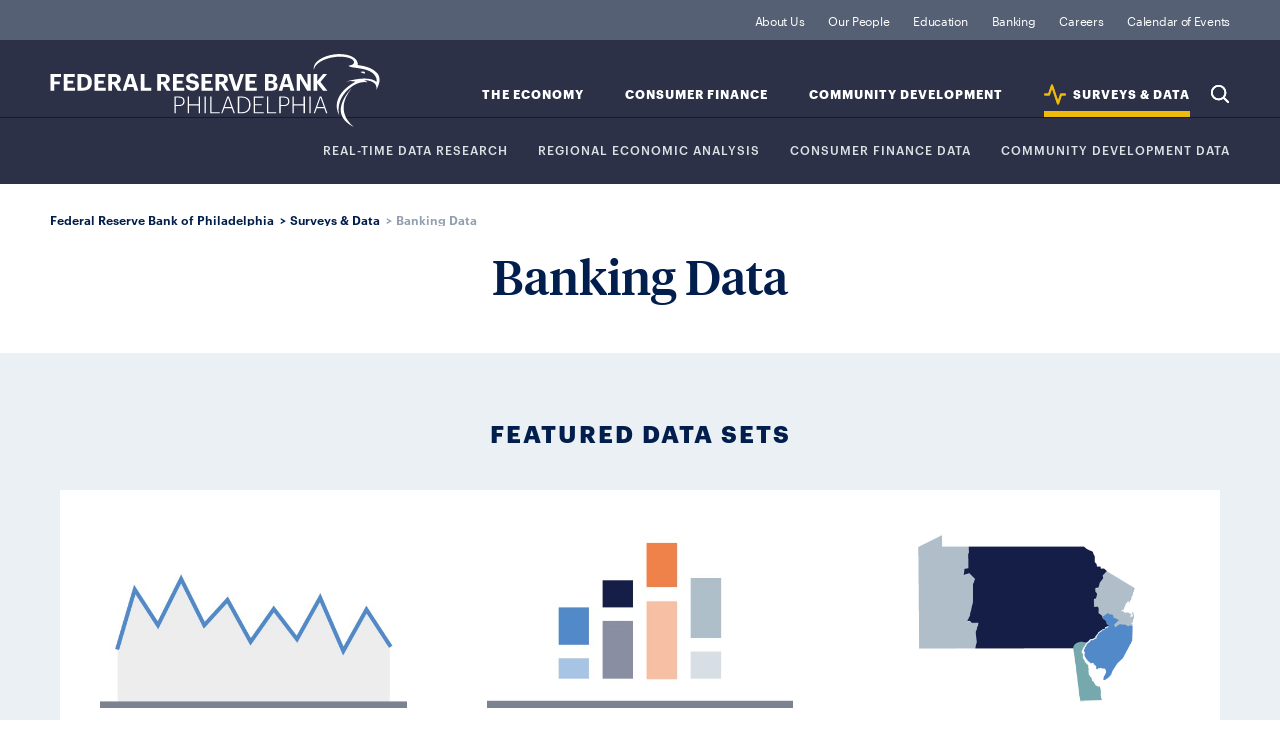

--- FILE ---
content_type: text/css
request_url: https://www.philadelphiafed.org/pages/sslp/page.css
body_size: 59214
content:
/*! normalize.css v8.0.1 | MIT License | github.com/necolas/normalize.css */html{line-height:1.15;-webkit-text-size-adjust:100%}body{margin:0}main{display:block}h1{font-size:2em;margin:.67em 0}hr{box-sizing:content-box;height:0;overflow:visible}pre{font-family:monospace,monospace;font-size:1em}a{background-color:transparent}abbr[title]{border-bottom:none;text-decoration:underline;-webkit-text-decoration:underline dotted;text-decoration:underline dotted}b,strong{font-weight:bolder}code,kbd,samp{font-family:monospace,monospace;font-size:1em}small{font-size:80%}sub,sup{font-size:75%;line-height:0;position:relative;vertical-align:baseline}sub{bottom:-.25em}sup{top:-.5em}img{border-style:none}button,input,optgroup,select,textarea{font-family:inherit;font-size:100%;line-height:1.15;margin:0}button,input{overflow:visible}button,select{text-transform:none}[type=button],[type=reset],[type=submit],button{-webkit-appearance:button}[type=button]::-moz-focus-inner,[type=reset]::-moz-focus-inner,[type=submit]::-moz-focus-inner,button::-moz-focus-inner{border-style:none;padding:0}[type=button]:-moz-focusring,[type=reset]:-moz-focusring,[type=submit]:-moz-focusring,button:-moz-focusring{outline:1px dotted ButtonText}fieldset{padding:.35em .75em .625em}legend{box-sizing:border-box;color:inherit;display:table;max-width:100%;padding:0;white-space:normal}progress{vertical-align:baseline}textarea{overflow:auto}[type=checkbox],[type=radio]{box-sizing:border-box;padding:0}[type=number]::-webkit-inner-spin-button,[type=number]::-webkit-outer-spin-button{height:auto}[type=search]{-webkit-appearance:textfield;outline-offset:-2px}[type=search]::-webkit-search-decoration{-webkit-appearance:none}::-webkit-file-upload-button{-webkit-appearance:button;font:inherit}details{display:block}summary{display:list-item}[hidden],template{display:none}@font-face{font-family:Graphik-Bold;src:url(/assets/fonts/Graphik-Bold.ttf) format("truetype"),url(/assets/fonts/Graphik-Bold.otf) format("opentype")}@font-face{font-family:Graphik-Light;src:url(/assets/fonts/Graphik-Light.otf) format("opentype")}@font-face{font-family:Graphik-Medium;src:url(/assets/fonts/Graphik-Medium.ttf) format("truetype"),url(/assets/fonts/Graphik-Medium.otf) format("opentype")}@font-face{font-family:Graphik-Regular;src:url(/assets/fonts/Graphik-Regular.ttf) format("truetype"),url(/assets/fonts/Graphik-Regular.otf) format("opentype")}@font-face{font-family:Graphik-RegularItalic;src:url(/assets/fonts/Graphik-RegularItalic.otf) format("opentype")}@font-face{font-family:Graphik-Semibold;src:url(/assets/fonts/Graphik-Semibold-Web.ttf) format("truetype"),url(/assets/fonts/Graphik-Semibold.otf) format("opentype")}@font-face{font-family:TiemposHeadline-Bold;src:url(/assets/fonts/TiemposHeadline-Bold.ttf) format("truetype")}@font-face{font-family:TiemposHeadline-Semibold;src:url(/assets/fonts/TiemposHeadline-Semibold.otf) format("opentype")}@font-face{font-family:TiemposHeadline-SemiboldItalic;src:url(/assets/fonts/TiemposHeadline-SemiboldItalic.otf) format("opentype")}@font-face{font-family:TiemposHeadline-Medium;src:url(/assets/fonts/TiemposHeadline-Medium.ttf) format("truetype"),url(/assets/fonts/TiemposHeadline-Medium.otf) format("opentype")}@font-face{font-family:TiemposHeadline-Regular;src:url(/assets/fonts/TiemposHeadline-Regular.otf) format("truetype")}@font-face{font-family:TiemposText-Bold;src:url(/assets/fonts/TiemposText-Bold.otf) format("opentype")}@font-face{font-family:TiemposText-Regular;src:url(/assets/fonts/TiemposText-Regular.otf) format("opentype")}@font-face{font-family:TiemposText-Italic;src:url(/assets/fonts/TiemposText-Regular.otf) format("opentype")}@font-face{font-family:Font Awesome\ 7 Brands;font-style:normal;font-weight:400;font-display:block;src:url(/assets/fonts/fa-brands-400.woff2)}@font-face{font-family:Font Awesome\ 7 Pro;font-style:normal;font-weight:400;font-display:block;src:url(/assets/fonts/fa-regular-400.woff2)}@font-face{font-family:Font Awesome Kit;font-style:normal;font-display:block;src:url(/assets/fonts/custom-icons.woff2) format("woff2")}[class*=icon-topic-]:before,[class*=icon-type-]:before{width:17px;content:"";height:17px;display:inline-block;background-size:contain;background-repeat:no-repeat;margin:0 9px 0 0}.icon-topic-label,.icon-type-label{margin:0;display:flex;font-size:.75rem;font-weight:500;line-height:1rem;letter-spacing:.0625rem;align-items:flex-end;text-transform:uppercase;font-family:Graphik-Medium;color:#556074}.icon-type-about:before{background-image:url(/assets/images/svg/icon-content-type/about.svg)}.icon-type-annual-report:before{background-image:url(/assets/images/svg/icon-content-type/annual-report.svg)}.icon-type-article:before{background-image:url(/assets/images/svg/icon-content-type/article.svg)}.icon-type-audio:before{background-image:url(/assets/images/svg/icon-content-type/audio.svg)}.icon-type-brief:before{background-image:url(/assets/images/svg/icon-content-type/brief.svg)}.icon-type-chart:before,.icon-type-charts:before{background-image:url(/assets/images/svg/icon-content-type/chart.svg)}.icon-type-circular-letters:before{background-image:url(/assets/images/svg/icon-content-type/circular-letter.svg)}.icon-type-conference-summary:before{background-image:url(/assets/images/svg/icon-content-type/conference-summary.svg)}.icon-type-data:before,.icon-type-dataset:before{background-image:url(/assets/images/svg/icon-content-type/data.svg)}.icon-type-discussion-paper:before{background-image:url(/assets/images/svg/icon-content-type/discussion-paper.svg)}.icon-type-event:before{background-image:url(/assets/images/svg/icon-content-type/event.svg)}.icon-type-experts:before{background-image:url(/assets/images/svg/icon-content-type/experts.svg)}.icon-type-indices:before{background-image:url(/assets/images/svg/icon-content-type/index.svg)}.icon-type-institution:before{background-image:url(/assets/images/svg/icon-content-type/news-grey.svg)}.icon-type-lesson-plan:before{background-image:url(/assets/images/svg/icon-content-type/lesson-plan.svg)}.icon-type-news:before{background-image:url(/assets/images/svg/icon-content-type/news.svg)}.icon-type-page:before{background-image:url(/assets/images/svg/icon-content-type/page.svg)}.icon-type-perspective:before{background-image:url(/assets/images/svg/icon-content-type/perspective.svg)}.icon-type-podcast:before{background-image:url(/assets/images/svg/icon-content-type/podcast.svg)}.icon-type-news-release:before,.icon-type-press-release:before{background-image:url(/assets/images/svg/icon-content-type/press-release.svg)}.icon-type-report:before,.icon-type-special-report:before{background-image:url(/assets/images/svg/icon-content-type/report.svg)}.icon-type-speech:before{background-image:url(/assets/images/svg/icon-content-type/speech.svg)}.icon-type-statement:before{background-image:url(/assets/images/svg/icon-content-type/statement.svg)}.icon-type-survey:before{background-image:url(/assets/images/svg/icon-content-type/survey.svg)}.icon-type-topic:before{background-image:url(/assets/images/svg/icon-content-type/topic.svg)}.icon-type-video:before{background-image:url(/assets/images/svg/icon-content-type/video.svg)}.icon-type-webinar:before{background-image:url(/assets/images/svg/icon-content-type/webinar.svg)}.icon-type-working-paper:before{background-image:url(/assets/images/svg/icon-content-type/working-paper.svg)}.icon-type-pdf:before{width:19px;height:19px;background-image:url(/assets/images/svg/icon-utility/pdf-federal-text.svg)}.circle-icon{margin-bottom:3px;position:relative}.circle-icon a{width:40px;height:0;overflow:hidden;padding-top:43px;display:inline-block}.circle-icon:after,.circle-icon:before{left:0;top:3px;content:"";width:40px;height:40px;position:absolute;pointer-events:none}.circle-icon:after{background-repeat:no-repeat}.circle-icon:before{border-radius:50%;background-color:#001753}.share-twitter:after{background-image:url(/assets/images/svg/icon-social/twitter.svg)}.share-linkedin:after{background-image:url(/assets/images/svg/icon-social/linkedin.svg);background-position:50% 47%}.share-download:after{background-position:88% 50%;background-image:url(/assets/images/svg/icon-utility/download-white-padding.svg)}.contact-address:after{background-position:88% 63%;background-image:url(/assets/images/svg/icon-utility/map-pin-white.svg)}.contact-phone:after{background-position:88% 63%;background-image:url(/assets/images/svg/icon-utility/phone-white.svg)}.submit-paper:after{background-image:url(/assets/images/svg/icon-utility/submit-paper-white.svg);background-position:52% 37%}[class*=icon-info-]:before{width:26px;content:"";height:26px;display:inline-block;margin:0 2px -8px -4px;background-size:contain;background-repeat:no-repeat}.icon-info-speech:before{width:20px;content:""/"speech";height:20px;margin:0 3px -4px -4px;background-image:url(/assets/images/svg/icon-utility/speech-blue.svg)}.icon-info-phone:before{background-image:url(/assets/images/svg/icon-utility/phone.svg)}.icon-info-phone-white:before{background-image:url(/assets/images/svg/icon-utility/phone-white.svg)}.icon-info-email:before{background-image:url(/assets/images/svg/icon-utility/mail.svg)}.icon-info-email-white:before{background-image:url(/assets/images/svg/icon-utility/mail-white.svg)}.icon-info-utility:before{margin:0;width:0;height:0}.icon-info-utility:after{width:14px;height:14px;content:"";display:inline-block;background-size:contain;background-repeat:no-repeat;margin:0;background-image:url(/assets/images/svg/icon-utility/information.svg)}.icon-info-utility:hover:after{background-image:url(/assets/images/svg/icon-utility/information-hover.svg)}.icon-info-cv:before{width:16px;height:24px;margin-right:4px;margin-left:0;background-image:url(/assets/images/svg/icon-utility/cv.svg)}.icon-info-media-kit:before{background-image:url(/assets/images/svg/icon-utility/media-kit.svg);width:20px;height:20px;margin-bottom:-4px;margin-right:0}.icon-info-external:before{background-image:url(/assets/images/svg/icon-utility/external-link-dark-blue.svg);width:25px;height:25px;margin-bottom:-6px;margin-right:0}.article-body a[href*=".csv"]:after,.article-body a[href*=".doc"]:after,.article-body a[href*=".docx"]:after,.article-body a[href*=".pdf"]:after,.article-body a[href*=".txt"]:after,.article-body a[href*=".xls"]:after,.article-body a[href*=".xlsx"]:after,.article-body a[href*=".zip"]:after{width:19px;height:19px;vertical-align:middle;margin-left:2px;margin-top:-4px;display:inline-block;background-size:contain;background-repeat:no-repeat}.article-body a[href*=".doc"]:after,.article-body a[href*=".docx"]:after{content:""/"doc";background-image:url(/assets/images/svg/icon-utility/doc-link-text.svg)}.article-body a[href*=".doc"]:hover:after,.article-body a[href*=".docx"]:hover:after{content:""/"doc";background-image:url(/assets/images/svg/icon-utility/doc-hover-text.svg)}.article-body a[href*=".xls"]:after,.article-body a[href*=".xlsx"]:after{content:""/"xlsx";background-image:url(/assets/images/svg/icon-utility/xlsx-link-text.svg)}.article-body a[href*=".xls"]:hover:after,.article-body a[href*=".xlsx"]:hover:after{content:""/"xlsx";background-image:url(/assets/images/svg/icon-utility/xlsx-hover-text.svg)}.article-body a[href*=".csv"]:after{content:""/"csv";background-image:url(/assets/images/svg/icon-utility/csv-link-text.svg)}.article-body a[href*=".csv"]:hover:after{content:""/"csv";background-image:url(/assets/images/svg/icon-utility/csv-hover-text.svg)}.article-body a[href*=".txt"]:after{content:""/"txt";background-image:url(/assets/images/svg/icon-utility/txt-link-text.svg)}.article-body a[href*=".txt"]:hover:after{content:""/"txt";background-image:url(/assets/images/svg/icon-utility/txt-hover-text.svg)}.article-body a[href*=".pdf"]:after{content:""/"pdf";background-image:url(/assets/images/svg/icon-utility/pdf-link-text.svg)}.article-body a[href*=".pdf"]:hover:after{content:""/"pdf";background-image:url(/assets/images/svg/icon-utility/pdf-hover-text.svg)}.article-body a[href*=".zip"]:after{content:""/"zip";background-image:url(/assets/images/svg/icon-content-type/working-paper-link.svg)}.article-body a[href*=".zip"]:hover:after{content:""/"zip";background-image:url(/assets/images/svg/icon-content-type/working-paper-link-over.svg)}h1,h2,h3,h4,h5,h6{margin:0;font-weight:400}input::-ms-clear{display:none}.sr-only{width:1px;height:1px;margin:-1px;overflow:hidden;position:absolute;white-space:nowrap;clip:rect(1px,1px,1px,1px)}.visible-when-focused:focus{clip:auto;width:auto;height:auto;margin:auto;position:static;overflow:visible;white-space:normal}#wrapper>header,.page{margin:0 auto}.page{outline:none;position:relative}.page>.cards:empty{display:none}a.button,button.button{color:#fff;padding:0 15px;display:flex;cursor:pointer;font-size:1.25rem;border-radius:4px;text-align:center;align-items:center;text-decoration:none;justify-content:center;font-family:Graphik-Bold;background:#324de6}a.button:hover,button.button:hover{background:#151d9c}picture img{display:block}.tags{flex-grow:5;display:flex;flex-wrap:wrap;align-items:flex-end;align-content:flex-end}.tag{font-size:.75rem;padding:6px 10px;border-radius:4px;margin:12px 10px 0 0;text-decoration:none;letter-spacing:-.00625rem;color:#324de6;font-family:Graphik-Medium;border:1px solid #556074}.article-head .article-topic-title,.article-head .topic-title,.eyebrow .topic-title{font-size:.75rem;margin:0 0 6px;letter-spacing:.05625rem;text-transform:uppercase;font-family:Graphik-Bold}.article-head .article-topic-title a,.article-head .topic-title a,.eyebrow .topic-title a{text-decoration:none;color:#011e4d}.article-head .podcast-timestamp:before,.eyebrow .podcast-timestamp:before{width:16px;content:"\B7";padding-right:3px;text-align:center;display:inline-block}.card-row{margin:0 0 10px}.youtube-video{aspect-ratio:16/9;width:100%}.hidden{display:none}.strong{font-weight:700}.m-0{margin:0}@media (min-width:768px){.card-row{display:flex;grid-gap:10px;gap:10px}.card-row .card:first-child:last-child{width:100%}}@media (min-width:1236px){#wrapper>.page,#wrapper>header{max-width:1366px;position:relative}}.cards{padding:18px 0;background-color:#ebf0f4}.cards .card-row{margin-bottom:0}.cards .component-row{padding:26px 0 0}.section-listing>h2{background-color:#ebf0f4;font-size:1.5rem;letter-spacing:0;text-align:center;margin-bottom:0;padding-bottom:20px;text-transform:uppercase;font-family:Graphik-Bold;color:#011e4d}.section-listing a.button{width:232px;margin:7px auto 50px;padding:16px 0}.section-listing .search-result{background-color:#fff;padding-top:20px;padding-bottom:16px;margin:0 20px 2px}.section-listing .search-result:last-of-type{border-bottom:none}.section-listing .search-result[data-topic] header{margin-top:18px}.section-listing .search-result .result-title{margin-bottom:15px}.section-listing .search-result .result-date{margin-top:5px}@media (min-width:768px){.cards .component-row{padding:48px 0 0}.section-listing>h2{background-color:#fff;margin-bottom:12px;margin-top:45px;padding-bottom:4px}.section-listing .search-result{padding-bottom:0;padding-top:27px}.section-listing .search-result[data-topic] header{margin-top:20px;margin-bottom:16px}.section-listing .search-result .result-date{display:inline}.section-listing .search-result .result-date:before{content:"\B7"}.section-listing .search-result .result-date-only:before,.section-listing .search-result .result-date:before{width:20px;padding-right:3px;text-align:center;display:inline-block}.section-listing a.button{margin-top:40px}}@media (min-width:1236px){.page>.cards{padding:18px 50px}.cards .component-row{padding:48px 0 55px}.cards .component-row:nth-child(2){border-bottom:1px solid #929fb3}.cards .component-row:last-child{border-bottom:none}.section-listing{padding:20px 241px 20px 247px}.section-listing>h2{margin-bottom:26px;padding-bottom:0}.section-listing .search-result[data-topic] header{margin-top:23px;margin-bottom:20px}.section-listing .search-result:last-of-type{border-bottom:1px solid #c9d5de}.section-listing a.button{margin-top:48px}}.breadcrumbs{font-size:.75rem;padding:29px 50px 15px;font-family:Graphik-Semibold;color:#011e4d;display:none}.breadcrumbs ul{margin:0;padding:0;list-style:none;width:90%;overflow:hidden;white-space:nowrap;text-overflow:ellipsis;vertical-align:bottom}.breadcrumbs li{display:inline-block}.breadcrumbs li:after{content:">";display:inline-block;margin:0 1px 0 3px}.breadcrumbs a{text-decoration:none;color:#011e4d}.breadcrumbs li:last-child:after{display:none}.breadcrumbs li:last-child,.breadcrumbs li:nth-last-child(2):after{color:#929fb2}@media (min-width:1236px){.breadcrumbs{display:block}}.footer{color:#fff;outline:none;margin:0 auto;max-width:1366px;background-color:#2d3148}.footer a{color:#fff;text-decoration:none}.footer ul{margin:0;padding:0;list-style:none;display:inline-flex}.footer-contact{display:block;padding-top:40px;border-bottom:1px solid #011e4d}.footer h4{font-size:1.25rem;line-height:2rem;font-family:Graphik-Bold;text-transform:uppercase;text-align:center;margin:3px auto 12px}.footer address{display:table;margin-left:auto;margin-right:auto}.footer .contact-address,.footer .contact-phone{font-size:1rem;font-style:normal;letter-spacing:-.005rem;font-family:Graphik-Bold}.footer .contact-address{flex-shrink:0;margin-top:22px;line-height:1.625rem;padding-left:59px;margin-bottom:19px}.footer .contact-address>p{margin:0;line-height:1.5625rem}.footer .contact-phone{flex-shrink:0;margin-top:15px;line-height:1.875rem;padding-left:56px;margin-bottom:25px;letter-spacing:.01875rem}.footer .contact-phone a{width:auto;height:auto;padding-top:7px;margin-bottom:4px}.footer .contact-social{display:flex;margin:-6px auto 24px;justify-content:center}.footer .contact-social li{margin-left:15px}.footer .contact-social a{width:40px;overflow:hidden;padding-top:3px;display:inline-block}.footer-pages{font-size:.75rem;letter-spacing:.0625rem;margin:24px 20px 0;font-family:Graphik-Medium;display:block;text-align:center;padding-bottom:1px}.footer-pages ul{display:flex;flex-wrap:wrap;justify-content:space-evenly}.footer-pages ul li{white-space:nowrap;padding-bottom:25px}.footer-pages li{text-transform:uppercase;margin-right:16px;margin-left:23px}.footer-pages .copyright{font-family:Graphik-Regular;font-size:.75rem;line-height:1.25rem;margin-top:20px;letter-spacing:0;margin-left:2.5%;margin-bottom:25px}.footer .contact-address:after,.footer .contact-phone:after{background-position:88% 63%}.contact-social .share-circle-icon img{width:40px}@media (min-width:768px){.footer h4{width:100%;margin-left:0;text-align:left;margin-top:4px;margin-bottom:4px}.footer-contact{padding:21px 17px 0 24px}.footer address{margin-left:0;display:flex}.footer-contact,.footer-pages{display:flex;flex-wrap:wrap;align-items:center}.footer .contact-address{margin-top:17px;flex-basis:185px;margin-right:31px;padding-left:50px;margin-bottom:13px}.footer address div,.footer address p{margin-left:0}.footer .contact-phone{padding-left:50px;margin-top:19px;margin-bottom:23px}.footer .contact-phone a{padding-top:6px}.footer .contact-social{align-items:center;justify-content:flex-end;padding-top:10px;margin-top:11px;margin-right:0}.footer .contact-social li{margin-left:8px}.footer-pages{margin:0;padding:20px 24px}.footer-pages li{margin-left:0}.footer-pages .copyright{margin-left:auto;margin-top:0;padding-bottom:0;display:block}.footer .contact-address:after,.footer .contact-phone:after{background-position:88% 63%;background-size:34px 34px}}@media (min-width:1236px){.footer .footer-contact{padding:9px 54px 11px 50px}.footer h4{font-size:1.5rem;letter-spacing:.01375rem;width:215px;margin-right:0;margin-top:0}.footer address{margin-top:10px}.footer .contact-address{margin-right:82px;margin-top:19px}.footer .contact-address,.footer .contact-phone{padding-left:52px}.footer .contact-phone{margin-top:21px}.footer .contact-address a,.footer .contact-phone a{margin-top:10px}.footer .contact-social{padding-top:17px}.footer .contact-social li{margin-left:10px}.footer-pages{padding:20px 50px 25px}.footer-pages li{margin-right:27px}.footer-pages li a:first-child{margin-right:12px}.footer .contact-phone a{padding-top:0}}.card-article{width:100%;position:relative}.card-article,.card-article .card-content{display:flex;background:#fff;flex-direction:column}.card-article .card-content{flex-grow:1;padding:24px 20px}.card-article .article-head,.card-article .eyebrow{margin-bottom:11px}.card-article .card-body{flex-grow:1;display:flex;flex-direction:column}.card-article header{padding-left:21px;position:relative}.card-article header:before{content:"";display:block;width:6px;position:absolute;left:0;top:-3px;bottom:-3px}.card-article header h2{font-size:1.25rem;line-height:1.75rem;margin-bottom:14px;letter-spacing:.00625rem;font-family:TiemposHeadline-Medium}.card-article header h2 a{text-decoration:none;color:#011e4d}.card-article header h2 a:hover{text-decoration:underline}.card-article header .article-author-by,.card-article header .article-date,.card-article header .article-description,.card-article header .authors{margin:0;font-size:1rem;display:inline;line-height:1.6875rem;font-family:Graphik-Regular;color:#929fb2}.card-article header .article-description{padding:0}.card-article header .article-date{display:block;margin-top:5px}.card-article header .article-description a{text-decoration:none;color:#324de6;font-family:Graphik-Bold}.card-article .article-excerpt{font-size:1rem;margin:0;line-height:1.5rem;color:#556074;font-family:Graphik-Regular;display:none}.card-article .article-tags{display:none}.card-article.graphic-card{width:auto;height:auto;padding:24px 20px 0}.card-article.graphic-card .card-content{width:100%;display:flex;padding:0 0 30px;flex-direction:column}.card-article.graphic-card .card-body{width:100%;padding-bottom:20px}.card-article.graphic-card .card-body h2{margin-top:0}.card-article.graphic-card .card-graphic{width:307px;flex-shrink:0;margin:0 auto}.card-article.graphic-card .card-graphic img{width:100%;max-width:100%}.card-article.expert-card{display:flex;flex-direction:column}.card-article.expert-card .featured-expert{margin:20px 20px 0;flex-shrink:0;padding:8px 0 19px;text-align:center;border-bottom:1px solid #c9d5de}.card-article.expert-card .expert-header{font-family:Graphik-Bold;font-size:.75rem;color:#011e4d;margin:0 0 8px;text-transform:uppercase;letter-spacing:.0375rem}.card-article.expert-card .featured-expert .expert-portrait{width:104px;height:104px;overflow:hidden;border-radius:50%;margin:0 auto 31px}.card-article.expert-card .featured-expert .expert-portrait img{max-width:100%}.card-article.expert-card .featured-expert h3 a{margin:0 0 12px;font-size:.875rem;line-height:1.9375rem;color:#011e4d;font-family:TiemposHeadline-Medium;text-decoration:none}.card-article.expert-card .featured-expert h3 a:hover{text-decoration:underline}.card-article.expert-card .expert-title{width:85%;font-size:1rem;letter-spacing:0;line-height:1.5rem;margin:0 auto 20px;font-family:Graphik-Regular;color:#556074}.card-article.expert-card .expert-email,.card-article.expert-card .expert-phone{display:block;font-size:.75rem;margin-bottom:13px;text-decoration:none;color:#324de6;font-family:Graphik-Bold}.card-article.expert-card .card-content{width:100%;box-sizing:border-box}.card-article.chapter-card{display:flex;flex-direction:column}.card-article.chapter-card .featured-chapter{margin:30px 20px 0;flex-shrink:0;padding:0 0 20px;text-align:center;border-bottom:1px solid #c9d5de}.card-article.chapter-card .chapter-header{font-family:Graphik-Bold;font-size:.75rem;color:#011e4d;line-height:1.875rem;margin:8px 0 3px;text-transform:uppercase;letter-spacing:.0625rem}.card-article.chapter-card .featured-chapter h3{margin:0 0 31px}.card-article.chapter-card .featured-chapter h3 a{font-size:1.5rem;line-height:2rem;color:#011e4d;font-family:TiemposHeadline-Medium;text-decoration:none}.card-article.chapter-card .featured-chapter h3 a:active,.card-article.chapter-card .featured-chapter h3 a:hover{text-decoration:underline}.card-article.chapter-card .chapter-desc{font-family:Graphik-Regular;font-size:1rem;padding:0 15px;line-height:1.5rem;color:#556074}.card-article.chapter-card .card-content{width:100%;box-sizing:border-box}.card-article.bg-card{width:100%}.hero .card-article.bg-card{background-color:#ebf0f4}.hero .card-article.bg-card .card-bg-image{top:0;left:0;z-index:1;position:absolute}.card-article.bg-card .card-bg-image img{max-width:100%}.card-article.bg-card .card-content{flex-grow:0;padding:17px 20px 24px}.hero .card-article.bg-card .card-content{z-index:2;padding:20px 18px;border-radius:8px;box-sizing:border-box;border-left:6px solid;width:calc(100% - 40px);margin:calc(73% - 100px) auto 0}.card-article.bg-card .article-head,.card-article.bg-card .eyebrow{margin-bottom:17px}.hero .card-article.bg-card .article-head,.hero .card-article.bg-card .eyebrow{margin-bottom:10px}.hero .card-article.bg-card .card-body header{border:none;padding-left:0}.hero .card-article.bg-card header:before{display:none}.hero .card-article.bg-card .card-body h2{margin-bottom:10px}.hero .card-article.bg-card .card-body h2 a{font-size:2rem;line-height:2.5rem}.hero .card-article.bg-card .card-body .article-date{display:block;margin-top:3px;font-size:1rem}.card-article.bg-card .card-body .article-excerpt,.card-article.bg-card .card-body .article-tags,.hero .card-article.bg-card .card-body .article-date:before{display:none}.card-article.bg-card header{margin-bottom:0}.card-article[data-content-type="lesson plan"] .article-head,.card-article[data-content-type="lesson plan"] .eyebrow{margin-bottom:32px}.card-article[data-content-type="lesson plan"] header{margin-bottom:20px}.card-article header.institution:before,.card-article header:before{background:#011e4d}.card-article header.consumer-finance:before{background:#a16ef7}.card-article header.community-development:before{background:#41b6f5}.card-article header.the-economy:before{background:#49dac5}.card-article header.banking-finance:before{background:#011e4d}.card-article header.data:before{background:#f0ba0d}.card-article.bg-card.institution .card-content,.card.card-article.bg-card .card-content{border-color:#011e4d}.card-article.bg-card.consumer-finance .card-content{border-color:#a16ef7}.card-article.bg-card.community-development .card-content{border-color:#41b6f5}.card-article.bg-card.the-economy .card-content{border-color:#49dac5}.card-article.bg-card.banking-finance .card-content{border-color:#011e4d}.card-article.bg-card.data .card-content{border-color:#f0ba0d}.related-content .card-article{max-width:626px;height:auto}.related-content .card-article:last-child{margin-right:0}.related-content .card-content{width:auto;padding:30px 40px}.related-content .card-content .article-head,.related-content .card-content .eyebrow{margin-bottom:14px}.related-content .card-article h2{line-height:2rem;margin-bottom:14px}.related-content .card-article h2 a{line-height:0;font-size:1.5rem}.related-content .card-article .article-excerpt{line-height:1.5rem}@media (min-width:768px){.card-article .card-content{height:auto}.card-article .article-head,.card-article .eyebrow{margin-bottom:10px}.card-article header{margin-bottom:14px}.card-article header h2{font-size:2rem;line-height:2.5rem;margin-bottom:11px}.card-article header .article-date{display:inline;margin-top:0}.card-article header .article-authors-date .article-date:before{content:"\B7\A0";text-align:center;display:inline-block}.card-article .article-excerpt{display:block}.card-article .article-tags{display:flex}.card-article.graphic-card{padding:27px 15px 30px 25px}.card-article.graphic-card .card-content{flex-direction:row;justify-content:space-between;padding:0}.card-article.graphic-card .card-graphic{width:230px;padding-bottom:20px}.card-article.graphic-card .card-body{max-width:416px;flex-grow:2;margin-right:38px}.card-article.expert-card{flex-direction:row;justify-content:space-between}.card-article.expert-card .featured-expert{width:236px;margin:18px 0 34px;padding:38px 0 20px;border-right:1px solid #c9d5de;border-bottom:none}.card-article.expert-card .featured-expert .expert-portrait{margin-bottom:44px}.card-article.expert-card .expert-header{margin-bottom:3px}.card-article.expert-card .featured-expert h3{margin-bottom:20px}.card-article.expert-card .expert-title{line-height:1.625rem;margin-bottom:25px}.card-article.expert-card .expert-email{margin-bottom:0}.card-article.expert-card .card-content{padding:30px 23px 20px}.hero .card-article.bg-card .card-content{padding-top:30px;padding-left:50px;border-left-width:10px;margin:calc(41% - 100px) auto 0}.hero .card-article.bg-card .card-body .article-date{display:inline-block;margin-top:0}.hero .card-article.bg-card .card-body h2 a{font-size:2rem;line-height:2.5rem}.hero .card-article.bg-card .card-body .article-date:before{display:inline-block}.hero .card-article.bg-card .card-body .article-excerpt{font-size:1rem;line-height:1.625rem}.card-article.bg-card .card-body .article-excerpt{display:block}.card-article.bg-card .card-body .article-tags{display:flex}.card-article.bg-card header{margin-bottom:17px}.card-article.chapter-card{flex-direction:row;justify-content:space-between}.card-article.chapter-card .featured-chapter{width:250px;border-right:1px solid #c9d5de;border-bottom:none;padding:32px 14px 0;margin:28px 0}.card-article.chapter-card .card-content{padding:30px 20px}}@media (min-width:1236px){.card-article{height:auto}.card-article .card-content{padding:27px 40px 21px 50px}.card-article .article-head,.card-article .eyebrow{margin-bottom:35px}.card-article header{margin-bottom:17px}.card-article.bg-card header:before{display:none}.card-article header h2{margin-bottom:18px}.related-content .card-article{margin-right:10px}.card-article.graphic-card{padding:30px 40px 0 50px}.card-article.graphic-card .card-body{padding-right:25px}.card-article.graphic-card .card-graphic{width:266px}.card-article.expert-card .featured-expert{width:278px;margin:28px 0;padding:32px 0 0}.card-article.expert-card .expert-header{line-height:1.875rem;margin:13px 0 0}.card-article.expert-card .featured-expert .expert-portrait{margin:0 auto 29px}.card-article.expert-card .expert-title{margin:0 auto 22px}.card-article.expert-card .expert-email,.card-article.expert-card .expert-phone{margin-bottom:14px}.card-article.chapter-card .card-content,.card-article.expert-card .card-content{padding:30px 50px}.hero .card-article.bg-card{height:807px}.card-article.bg-card{overflow:hidden;height:457px}.card-article.bg-card .card-bg-image{position:absolute}.card-article.bg-card .card-bg-image img{max-width:none}.card-article.bg-card .card-content{top:50%;left:50px;width:576px;max-height:calc(100% - 32px);padding:27px 20px 24px 40px;position:relative;border-radius:8px;box-sizing:border-box;border-left:10px solid;transform:translateY(-50%)}.hero .card-article.bg-card .card-content{margin:0 0 16px;max-height:570px;top:222px;width:626px;height:auto;padding:30px 47px 28px 40px;overflow:hidden;transform:none}.hero .card-article.bg-card .article-head,.hero .card-article.bg-card .eyebrow{margin-bottom:32px}.card-article.bg-card .card-body header{padding-left:0}.hero .card-article.bg-card .card-body h2{margin-bottom:11px}.card-article.bg-card .card-content .card-body{overflow:hidden}}.authors{list-style:none;font-family:Graphik-Regular;color:#929fb2;display:inline;margin:0;padding:0;font-size:1rem;line-height:1.625rem}@supports (-ms-accelerator:true) or (-ms-ime-align:auto){.authors{font-family:Arial,Helvetica,sans-serif}}@media (-ms-high-contrast:active),(-ms-high-contrast:none){.authors{font-family:Arial,Helvetica,sans-serif}}.author{display:inline-block;font-family:Graphik-Regular;color:#011e4d}.author a{font-family:Graphik-Bold;color:#324de6;text-decoration:none;line-height:1}p.article-date{display:block}@media (min-width:768px){p.article-date{display:inline-block}.authors~.article-date:before{content:"\A0\B7\A0\A0";text-align:center;display:inline-block}}.card-figure{background:#fff;padding:40px;box-sizing:border-box}.evergreen .card-figure{padding:20px}.card-figure .card-figure-content{font-size:1rem;line-height:1.5rem;letter-spacing:-.0125rem;font-family:Graphik-Regular;color:#556074;margin-bottom:30px}.evergreen .card-figure .card-figure-content{margin-bottom:20px}.card-figure .card-figure-content .card-figure-content-body a:not(.button){font-family:Graphik-Bold;font-size:1rem;line-height:1.5rem;color:#324de6;text-decoration:none}.card-figure .card-figure-content .card-figure-content-body a:hover:not(.button){color:#151d9c;text-decoration:underline}.card-figure h2{font-size:1.5rem;line-height:2rem;position:relative;margin-bottom:24px;letter-spacing:-.00625rem;color:#011e4d;font-family:TiemposHeadline-Medium;padding:0 18px}.card-figure h2:before{top:-5px;left:0;width:6px;content:"";bottom:-5px;display:block;position:absolute;background-color:#011e4d}.card-figure h2 a{text-decoration:none;color:#011e4d}.card-figure h2 a:hover{text-decoration:underline}.card-figure ul{margin:0;padding:0 0 0 15px}.card-figure ul li{line-height:1.5rem;margin-bottom:16px}.card-figure p{margin:0 0 16px;line-height:1.5rem;letter-spacing:-.00625rem}.card-figure .button{padding:16px 30px 15px;display:inline-flex;width:calc(100% - 60px)}.card-figure.noimage{height:auto}.card-figure.noimage .card-figure-image{display:none}.card-figure .card-figure-image{display:flex;justify-content:center}.card-figure .card-figure-image img{width:332px;height:100%}@media (min-width:768px){.card-figure{display:flex;padding:45px 20px;grid-gap:35px;gap:35px}.evergreen .card-figure{padding:28px 20px;grid-gap:24px;gap:24px}.card-figure h2{font-size:2rem;line-height:2.5rem;margin-bottom:32px}.evergreen .card-figure h2{margin-bottom:28px}.card-figure .card-figure-content,.evergreen .card-figure .card-figure-content{margin-bottom:0}.card-figure .button{width:auto;padding:16px 34px 15px}.card-figure .card-figure-image{justify-content:flex-end;align-items:center}.card-figure .card-figure-image img{width:339px;height:auto}}@media (min-width:1236px){.card-figure{padding:38px 40px}.evergreen .card-figure{padding:32px 50px;grid-gap:28px;gap:28px}.card-figure .card-figure-content{padding:9px 125px 0 0}.evergreen .card-figure .card-figure-content{padding:9px 0 0}.card-figure .card-figure-image{margin-top:0;margin-left:0}.card-figure .card-figure-image img{width:509px}}.card-event p{margin:0}.card-event a{text-decoration:none}.card-event .event-content{height:100%;display:flex;text-align:center;flex-direction:column}.card-event .icon-type-label{margin:24px auto 18px;justify-content:center}.card-event .event-content .topic-title{font-size:.75rem;line-height:1.875rem;margin-top:17px;margin-bottom:11px;letter-spacing:.0625rem;font-family:Graphik-Bold;text-transform:uppercase}.card-event .event-date{width:109px;height:109px;display:flex;line-height:1;flex-shrink:0;font-size:.75rem;padding:12px 0;border:6px solid;border-radius:50%;margin:0 auto 10px;flex-direction:column;box-sizing:border-box;text-transform:uppercase;font-family:Graphik-Medium;justify-content:space-between}.card-event .month{letter-spacing:.0625rem}.card-event .day{font-size:2rem;font-family:TiemposHeadline-Medium}.card-event .year{margin:0 0 -1px;letter-spacing:.08125rem}.card-event .event-title{font-size:1.5rem;line-height:2rem;margin:0 24px 55px;font-family:TiemposHeadline-Medium}.card-event .event-title a{text-decoration:none}.card-event .event-title a:hover{text-decoration:underline}.card-event .event-details{display:none}.card-event[data-layout-horizontal]{height:auto;overflow:auto;padding:0 20px;position:relative;background-color:transparent}.card-event[data-layout-horizontal] .event-image{top:0;left:0;position:absolute}.card-event[data-layout-horizontal] .event-image img{max-width:100%}.card-event[data-layout-horizontal] .event-content{z-index:2;height:auto;position:relative;border-radius:8px;background-color:#fff;margin-top:calc(64.5% - 170px)}.card-event[data-layout-horizontal] .topic-title a{color:#011e4d}.card-event[data-layout-horizontal] .event-date{border-color:#ebf0f4}.card-event[data-layout-horizontal] .month,.card-event[data-layout-horizontal] .year{color:#556074}.card-event[data-layout-horizontal] .event-title{margin-bottom:30px}.card-event{background-color:#c9d5de}.card-event .topic-title a{color:#011e4d}.card-event .icon-type-label{color:#556074}.card-event .event-date{border-color:#fff}.card-event .month,.card-event .year{color:#556074}.card-event .day,.card-event .event-title a{color:#011e4d}.card-event .event-location,.card-event .event-time{color:#556074}.card-event .event-signup a{color:#324de6}.card-event .event-signup a:hover{color:#151d9c}.card-event[data-theme-dark]{background-color:#2d3148}.card-event[data-theme-dark] .icon-type-label,.card-event[data-theme-dark] .topic-title a{color:#fff}.card-event[data-theme-dark] .icon-type-label:before{background-image:url(/assets/images/svg/icon-content-type/event-white.svg)}.card-event[data-theme-dark] .event-date{border-color:#c9d5de}.card-event[data-theme-dark] .day,.card-event[data-theme-dark] .event-signup a,.card-event[data-theme-dark] .event-title a,.card-event[data-theme-dark] .month,.card-event[data-theme-dark] .year{color:#fff}.card-event[data-theme-dark] .event-location,.card-event[data-theme-dark] .event-signup a:hover,.card-event[data-theme-dark] .event-time{color:#dde1e4}.card-event[data-long-day] .event-date .day{font-size:2rem;letter-spacing:.05rem}.card-event[data-long-month] .event-date .month{margin-top:9px}.card-event[data-long-month] .event-date .day{font-size:1.5rem}.page-home .card-event .event-title{margin-bottom:24px}@media (min-width:768px){.card-event{width:236px;height:457px;flex-shrink:0}.card-event .event-title,.page-home .card-event .event-title{font-size:2rem;margin-bottom:15px}.card-event .event-details{flex-grow:1;display:flex;margin:0 24px 24px;flex-direction:column;justify-content:center}.card-event .event-location,.card-event .event-time{font-size:1rem;font-family:Graphik-Regular}.card-event .event-time{margin-bottom:7px}.card-event .event-location{line-height:1.5rem}.card-event[data-layout-horizontal]{flex-shrink:1}.card-event[data-layout-horizontal] .event-content{margin-top:calc(47% - 120px)}.card-event[data-layout-horizontal] .event-details{margin-bottom:75px}.card-event[data-long-title] .event-title{font-size:1.25rem;line-height:1.75rem}}@media (min-width:1236px){.card-event{width:269px}.card-event[data-layout-horizontal]{padding:0;display:flex;height:457px}.card-event[data-layout-horizontal] .event-image img{max-width:none}.card-event[data-layout-horizontal] .event-content{width:626px;height:367px;margin:0 auto;align-self:center}.card-event[data-layout-horizontal] .event-details{margin-bottom:0}}.group-cards-article>h2{font-size:1.5rem;letter-spacing:.125rem;text-align:center;margin-bottom:18px;text-transform:uppercase;font-family:Graphik-Bold;color:#011e4d}.group-cards-article .cards-article-wrapper{display:flex;flex-wrap:wrap;justify-content:center}.group-cards-article .card-article{height:auto;max-width:100%;margin-bottom:10px}.group-cards-article .card-article:only-child{max-width:600px}.group-cards-article .card-article:last-child{margin-right:0;margin-bottom:0}.group-cards-article .card-content .eyebrow{margin-bottom:14px}.group-cards-article .card-article h2{font-size:1.25rem;line-height:1.8125rem;margin-bottom:14px}.group-cards-article .card-article .article-excerpt{line-height:1.5rem}.group-cards-article>.button{width:263px;margin:50px auto 0;padding:16px 0}.card-event{width:100%;height:auto}@media (min-width:768px){.group-cards-article{padding:0 20px}.group-cards-article>h2{margin-bottom:45px}.group-cards-article .card-content .eyebrow{margin-bottom:17px}.group-cards-article .card-article h2{font-size:2rem;line-height:2.4375rem;margin-bottom:11px}.card-event{min-height:410px}}@media (min-width:1236px){.group-cards-article{padding:0}.group-cards-article .cards-article-wrapper{flex-wrap:nowrap}.group-cards-article .card-article{height:auto;margin-bottom:0;min-height:457px;margin-right:10px}.group-cards-article .card-article:last-child{margin-right:0}.group-cards-article .card-article .card-content{padding:30px 40px}.group-cards-article .card-content .eyebrow{margin-bottom:23px}.group-cards-article .card-article h2{font-size:1.5rem;line-height:2rem;margin-bottom:11px}.card-event{min-height:471px}}.group-cards-data>h2{font-size:1.5rem;letter-spacing:.125rem;text-align:center;margin-bottom:18px;text-transform:uppercase;font-family:Graphik-Bold;color:#011e4d}.group-cards-data .card-data{margin:0 0 10px}@media (min-width:768px){.group-cards-data{padding:0 20px}.group-cards-data>h2{margin-bottom:44px}.group-cards-data .card-data-wrapper{display:flex;flex-wrap:wrap;grid-gap:10px;gap:10px}.group-cards-data .card-data{margin:0;width:calc(50% - 5px)}}@media (min-width:1236px){.group-cards-data{padding:0}.group-cards-data .card-data-wrapper{justify-content:center}.group-cards-data .card-data,.group-cards-data .card-data:nth-child(2n),.group-cards-data .card-data:nth-child(odd){width:calc(33.33% - 6.66667px)}.group-cards-data .card-data:last-child{flex-grow:0}}.card-data{width:100%;background:#fff;box-sizing:border-box;padding:27px 20px}.card-data .data-image{font-size:0;margin-bottom:13px}.card-data .data-image img{width:100%;max-width:100%}.card-data .data-title{font-size:1.25rem;line-height:1.875rem;position:relative;padding-left:20px;margin:16px 0 8px;font-family:TiemposHeadline-Medium}.card-data .data-title a{text-decoration:none;color:#011e4d}.card-data .data-title a:hover{text-decoration:underline}.card-data h3.data-title:before{top:-3px;left:1px;width:6px;content:"";bottom:-3px;display:block;position:absolute;background:#f0ba0d}.card-data .data-excerpt{margin:0 0 12px;line-height:1.4375rem;color:#556074}.card-data .data-date,.card-data .data-excerpt{font-size:1rem;padding-left:22px;letter-spacing:-.0125rem;font-family:Graphik-Regular}.card-data .data-date{margin:0;color:#929fb2}@media (min-width:768px){.card-data .data-image{margin-bottom:23px}.card-data .data-title{padding-left:16px;margin-bottom:20px}.card-data .data-excerpt{padding-left:0;margin-bottom:15px}.card-data .data-date{padding-left:0}}@media (min-width:1236px){.card-data{padding:38px 40px 25px}.card-data .data-image{margin-bottom:31px}.card-data .data-title{margin-bottom:15px}.card-data .data-title a:before{top:4px}.card-data .data-excerpt{margin-bottom:15px}.card-data .data-date{font-size:.75rem}}.landing-intro{text-align:center;margin:23px auto 25px;padding-left:25px;padding-right:25px;max-width:880px}.landing-intro h1{line-height:2.5rem;font-size:2rem;color:#011e4d;font-family:TiemposHeadline-Medium;margin-bottom:18px}.landing-intro p{font-size:1rem;line-height:1.5rem;font-family:Graphik-Regular;color:#556074;margin:0 0 16px}.landing-intro strong{font-family:Graphik-Semibold}.landing-intro a{text-decoration:none;color:#324de6;font-family:Graphik-Bold}.landing-intro a:hover{text-decoration:underline;color:#151d9c}@media (min-width:768px){.landing-intro{padding:0;width:734px;margin:55px auto 48px}.landing-intro h1{font-size:3rem;line-height:3.5rem;margin-bottom:35px}}@media (min-width:1236px){.landing-intro{margin:8px auto 48px}.landing-intro h1{margin-bottom:25px}}.search-result{outline:none;color:#00102a;margin:0 0 35px;padding:0 0 12px;border-bottom:1px solid #c9d5de}.search-result a{text-decoration:none;color:#011e4d}.search-result a:hover{text-decoration:underline}.search-result .result-topic{color:#001753;font-size:.75rem;margin:0 0 7px;letter-spacing:.02813rem;text-transform:uppercase;font-family:Graphik-Bold}.search-result[data-topic] header,.search-result header{padding-left:22px;position:relative;margin-top:10px}.search-result header.no-topic{padding-left:0;margin-top:16px}.search-result[data-topic] header:before,.search-result header:before{top:-1px;left:0;width:6px;content:"";bottom:-1px;display:block;position:absolute}.search-result header.no-topic:before{display:none}.search-result .result-title{font-size:1.25rem;margin-bottom:10px;line-height:1.6875rem;font-family:TiemposHeadline-Medium}.search-result .result-title em{font-style:normal;font-family:TiemposHeadline-Bold}.search-result .result-author-by{display:inline-block}.search-result .result-author-by,.search-result .result-date,.search-result .result-description{margin:0;font-size:1rem;padding-right:3px;line-height:1.6875rem;font-family:Graphik-Regular;color:#929fb2}.search-result .result-description{display:inline}.search-result .result-date{display:block}.search-result .author{font-size:1rem;line-height:1.6875rem;font-family:Graphik-Regular;color:#011e4d}.search-result .author a{text-decoration:none;color:#324de6;font-family:Graphik-Bold}.search-result .author a:hover{text-decoration:underline}.search-result .result-excerpt{display:none;font-size:1rem;margin:0 0 21px;line-height:1.5625rem;letter-spacing:-.00938rem;font-family:Graphik-Regular;color:#556074}.search-result .result-excerpt em{font-family:Graphik-Bold;font-style:normal}.search-result .result-authors{padding:0;font-size:1rem;margin:0 0 4px;list-style:none;line-height:1.6875rem;color:#556074;font-family:Graphik-Regular;display:inline-block}.event-result{display:flex;border-bottom:1px solid #c9d5de;margin-bottom:22px;padding:6px 0 28px}.event-result:last-child{border:none;margin-bottom:43px}.event-result .event-date-info{font-size:.75rem;max-width:109px;text-align:center;color:#556074;font-family:Graphik-Medium}.event-result .event-date{width:109px;height:109px;display:flex;line-height:1;flex-shrink:0;padding:12px 0;border:6px solid #ebf0f4;border-radius:50%;margin:0 auto 25px;flex-direction:column;box-sizing:border-box;text-transform:uppercase;justify-content:space-between}.event-result .event-date .month{letter-spacing:.0625rem;margin:0}.event-result .event-date .day{font-size:2rem;font-family:TiemposHeadline-Medium;margin:0;color:#011e4d}.event-result .event-date .year{margin:0 0 -1px;letter-spacing:.08125rem}.event-result .event-date-info .time{margin:0}.event-result .event-desc{margin:0 0 0 12px}.event-desc .topic{color:#011e4d;font-size:.75rem;margin:2px 0 13px;letter-spacing:.05625rem;text-transform:uppercase;font-family:Graphik-Bold}.event-desc h2 a{font-family:TiemposHeadline-Medium;color:#011e4d;font-size:1.25rem;line-height:1.75rem;text-decoration:none}.event-desc h2 a em{font-style:normal;font-family:TiemposHeadline-Bold}.event-desc h2 a:hover{text-decoration:underline}.event-desc .details{font-size:1rem;margin-top:11px;font-family:Graphik-Regular;color:#929fb2}.event-desc .location:before{content:"";height:15px;margin:0 16px -2px;display:inline-block;border-left:1px solid}.event-desc .location.no-time:before{display:none}.person-result{display:flex;margin:0 0 20px;padding:0 0 20px;border-bottom:1px solid #c9d5de}.person-result .person-img{font-size:0;width:108px;height:108px;overflow:hidden;margin:0 13px 0 0;border-radius:50%;min-width:108px}.person-result .person-img img{width:100%;max-width:100%}.person-result .person-details{margin:31px 0 0}.person-result .person-details .button{width:-moz-fit-content;width:fit-content;margin-top:20px;height:55px}.person-result .person-name{font-size:1.25rem;margin:0 0 12px;font-family:TiemposHeadline-Medium}.person-result .person-name a{text-decoration:none;color:#011e4d}.person-result .person-name a:active,.person-result .person-name a:hover{text-decoration:underline}.person-result .person-intro,.person-result .person-title{margin:0;font-size:1rem;font-family:Graphik-Regular;color:#929fb2}.person-result .person-intro{line-height:1.5rem;margin-bottom:20px}.person-result .person-intro strong{font-family:Graphik-Bold;color:#556074}.person-result .person-intro a{font-family:Graphik-Bold;text-decoration:none}.person-result .person-intro a:hover{color:#151d9c}.person-result .person-tags{display:none}.search-result .institution:before,.search-result[data-topic=institution] header:before{background:#011e4d}.search-result .consumer-finance:before,.search-result[data-topic=consumer-finance] header:before{background:#a16ef7}.search-result .community-development:before,.search-result[data-topic=community-development] header:before{background:#41b6f5}.search-result .the-economy:before,.search-result[data-topic=the-economy] header:before{background:#49dac5}.search-result .banking-finance:before,.search-result[data-topic=banking-finance] header:before,.search-result[data-topic=banking] header:before{background:#011e4d}.search-result .data:before,.search-result[data-topic=data] header:before,.search-result[data-topic=surveys-and-data] header:before{background:#f0ba0d}@media (min-width:768px){.search-result{margin:0 0 37px;padding-bottom:21px}.search-result header{margin-top:16px;margin-bottom:14px}.search-result header.no-topic{margin-top:24px}.search-result .result-title{font-size:2rem;line-height:2.5rem;margin-bottom:14px}.search-result .result-authors .result-date:before{width:20px;content:"\B7";padding-right:3px;text-align:center;display:inline-block}.search-result .result-excerpt{display:block}.search-result .result-date{display:inline}.search-result h3.result-title+p.result-date:before{content:"";width:0}.event-result{margin-bottom:31px;padding-bottom:23px}.event-result .event-desc h2 a{font-size:2rem;line-height:2.375rem;color:#011e4d;font-family:TiemposHeadline-Medium}.event-result .event-desc .topic{margin:2px 0 5px}.event-result .event-desc .result-type{margin-bottom:26px}.event-result .event-date-info{margin-left:2px}.event-result .event-desc .details{margin:20px 0 0}.event-result .event-date{margin-bottom:20px}.person-result{margin:0 0 45px;padding:0 0 29px}.person-result .person-img{margin:0 25px 0 0}.person-result .person-details{margin:-7px 0 0}.person-result .person-name{font-size:2rem;margin:0 0 19px}.person-result .person-title{margin:0 0 8px}.person-result .person-tags{display:flex}.person-result .person-tags span{font-family:Graphik-Bold;text-transform:uppercase;color:#011e4d;padding:4px 10px 4px 0;margin:12px 10px 0 0;align-items:center}}@media (min-width:1236px){.search-result header:before{top:8px}.event-result{padding-bottom:25px}.event-result .event-desc{margin-left:25px}}.surveys-analysis-listing{padding:35px 0 0;margin:0 20px}.surveys-analysis-listing h2{font-size:1.5rem;text-align:center;margin-bottom:35px;letter-spacing:.01875rem;text-transform:uppercase;font-family:Graphik-Bold;color:#011e4d}.surveys-analysis-item{width:100%;margin:0 auto 28px;border-bottom:1px solid #c9d5de}.surveys-analysis-item:last-child{margin-bottom:70px;border-bottom:none}.surveys-analysis-item .icon-type-label{margin-bottom:10px}.surveys-analysis-item h3{font-size:1.25rem;margin-bottom:10px;font-family:TiemposHeadline-Medium}.surveys-analysis-item h3 a{text-decoration:none;color:#011e4d}.surveys-analysis-item h3[data-pdf] a.pdf-link:after{width:22px;content:"";height:22px;display:inline-block;margin:0 0 0 6px;background-size:contain;background-repeat:no-repeat;background-image:url(/assets/images/svg/icon-utility/pdf-darkest-blue.svg)}.surveys-analysis-item h3 a:hover{text-decoration:underline}.surveys-analysis-item .date{font-size:1rem;margin:0 0 24px;font-family:Graphik-Regular;color:#929fb2}.surveys-analysis-listing .cta{color:#324de6;font-size:1.25rem;margin-bottom:40px;font-family:Graphik-Bold}.surveys-analysis-listing .cta a{color:#324de6;text-decoration:none}@media (min-width:768px){.surveys-analysis-listing{padding:65px 0 0}.surveys-analysis-listing h2{margin-bottom:75px}.surveys-analysis-item h3{font-size:2rem}.surveys-analysis-item .icon-type-label,.surveys-analysis-item h3{margin-bottom:20px}}@media (min-width:1236px){.surveys-analysis-listing{margin:0}.surveys-analysis-item{width:838px;margin:0 auto 28px}}.note{background-color:#c9d5de}.announcement{background-color:#ffedaf}.alert{background-color:#fdbba8}.notification a{text-decoration:none;color:#324de6;font-family:Graphik-Bold}.notification a:hover{color:#151d9c}.notification{margin:0 0 10px}.page-home .notification{margin-bottom:20px}.notification-container{padding:40px}.notification-container p{font-family:Graphik-Regular;color:#011e4d;line-height:1.5rem}.notification-container p:last-child{margin-bottom:0}.notification-container .notification-icon{padding-right:16px}.notification-container .notification-title{font-family:Graphik-Medium;color:#011e4d;font-size:1.125rem;margin:0;display:inline}.notification-container .notification-title strong{font-family:Graphik-Bold;text-transform:uppercase}.title-container{display:flex;align-items:center}.fa,.fa-brands,.fa-chisel,.fa-classic,.fa-duotone,.fa-etch,.fa-jelly,.fa-jelly-duo,.fa-jelly-fill,.fa-light,.fa-notdog,.fa-notdog-duo,.fa-regular,.fa-semibold,.fa-sharp,.fa-sharp-duotone,.fa-slab,.fa-slab-press,.fa-solid,.fa-thin,.fa-thumbprint,.fa-utility,.fa-utility-duo,.fa-utility-fill,.fa-whiteboard,.fab,.facr,.fad,.fadl,.fadr,.fadt,.faes,.fajdr,.fajfr,.fajr,.fal,.fands,.fans,.far,.fas,.fasdl,.fasdr,.fasds,.fasdt,.fasl,.faslpr,.faslr,.fasr,.fass,.fast,.fat,.fatl,.faudsb,.faufsb,.fausb,.fawsb{--_fa-family:var(--fa-family,var(--fa-style-family,"Font Awesome 7 Pro"));-webkit-font-smoothing:antialiased;-moz-osx-font-smoothing:grayscale;display:inline-block;font-family:var(--_fa-family);font-feature-settings:normal;font-style:normal;font-synthesis:none;font-variant:normal;font-weight:900;line-height:1;text-align:center;text-rendering:auto;width:1.25em}:is(.fas,.fass,.far,.fasr,.fal,.fasl,.fat,.fast,.fad,.fadr,.fadl,.fadt,.fasds,.fasdr,.fasdl,.fasdt,.fab,.faslr,.faslpr,.fawsb,.fatl,.fans,.fands,.faes,.fajr,.fajfr,.fajdr,.facr,.fausb,.faudsb,.faufsb,.fa-solid,.fa-semibold,.fa-regular,.fa-light,.fa-thin,.fa-brands,.fa-classic,.fa-duotone,.fa-sharp,.fa-sharp-duotone,.fa-chisel,.fa-etch,.fa-jelly,.fa-jelly-duo,.fa-jelly-fill,.fa-notdog,.fa-notdog-duo,.fa-slab,.fa-slab-press,.fa-thumbprint,.fa-utility,.fa-utility-duo,.fa-utility-fill,.fa-whiteboard,.fa):before{content:var(--fa)/""}@supports not (content:""/""){:is(.fas,.fass,.far,.fasr,.fal,.fasl,.fat,.fast,.fad,.fadr,.fadl,.fadt,.fasds,.fasdr,.fasdl,.fasdt,.fab,.faslr,.faslpr,.fawsb,.fatl,.fans,.fands,.faes,.fajr,.fajfr,.fajdr,.facr,.fausb,.faudsb,.faufsb,.fa-solid,.fa-semibold,.fa-regular,.fa-light,.fa-thin,.fa-brands,.fa-classic,.fa-duotone,.fa-sharp,.fa-sharp-duotone,.fa-chisel,.fa-etch,.fa-jelly,.fa-jelly-duo,.fa-jelly-fill,.fa-notdog,.fa-notdog-duo,.fa-slab,.fa-slab-press,.fa-thumbprint,.fa-utility,.fa-utility-duo,.fa-utility-fill,.fa-whiteboard,.fa):before{content:var(--fa)}}:is(.fad,.fa-duotone,.fadr,.fadl,.fadt,.fasds,.fa-sharp-duotone,.fasdr,.fasdl,.fasdt,.fatl,.fa-thumbprint,.fands,.fa-notdog-duo,.fajdr,.fa-jelly-duo,.faudsb,.fa-utility-duo):after{content:var(--fa);font-feature-settings:"ss01"}@supports not (content:""/""){:is(.fad,.fa-duotone,.fadr,.fadl,.fadt,.fasds,.fa-sharp-duotone,.fasdr,.fasdl,.fasdt,.fatl,.fa-thumbprint,.fands,.fa-notdog-duo,.fajdr,.fa-jelly-duo,.faudsb,.fa-utility-duo):after{content:var(--fa)}}.fa-1x{font-size:1em}.fa-2x{font-size:2em}.fa-3x{font-size:3em}.fa-4x{font-size:4em}.fa-5x{font-size:5em}.fa-6x{font-size:6em}.fa-7x{font-size:7em}.fa-8x{font-size:8em}.fa-9x{font-size:9em}.fa-10x{font-size:10em}.fa-2xs{font-size:.625em;line-height:.1em;vertical-align:.225em}.fa-xs{font-size:.75em;line-height:.08333em;vertical-align:.125em}.fa-sm{font-size:.875em;line-height:.07143em;vertical-align:.05357em}.fa-lg{font-size:1.25em;line-height:.05em;vertical-align:-.075em}.fa-xl{font-size:1.5em;line-height:.04167em;vertical-align:-.125em}.fa-2xl{font-size:2em;line-height:.03125em;vertical-align:-.1875em}.fa-width-auto{--fa-width:auto}.fa-fw,.fa-width-fixed{--fa-width:1.25em}[dir=ltr] .fa-ul{margin-left:2.5em}[dir=rtl] .fa-ul{margin-right:2.5em}[dir=ltr] .fa-ul{padding-left:0}[dir=rtl] .fa-ul{padding-right:0}.fa-ul{list-style-type:none}.fa-ul>li{position:relative}[dir=ltr] .fa-li{left:-2em}[dir=rtl] .fa-li{right:-2em}.fa-li{position:absolute;text-align:center;width:2em;line-height:inherit}.fa-border{border-radius:.1em;border:.0625em solid #eee;box-sizing:content-box;padding:.1875em .25em}[dir=ltr] .fa-pull-left,[dir=ltr] .fa-pull-start{float:left}[dir=rtl] .fa-pull-left,[dir=rtl] .fa-pull-start{float:right}[dir=ltr] .fa-pull-left,[dir=ltr] .fa-pull-start{margin-right:.3em}[dir=rtl] .fa-pull-left,[dir=rtl] .fa-pull-start{margin-left:.3em}[dir=ltr] .fa-pull-end,[dir=ltr] .fa-pull-right{float:right}[dir=rtl] .fa-pull-end,[dir=rtl] .fa-pull-right{float:left}[dir=ltr] .fa-pull-end,[dir=ltr] .fa-pull-right{margin-left:.3em}[dir=rtl] .fa-pull-end,[dir=rtl] .fa-pull-right{margin-right:.3em}.fa-beat{animation-name:fa-beat;animation-delay:0s;animation-direction:normal;animation-duration:1s;animation-iteration-count:infinite;animation-timing-function:ease-in-out}.fa-bounce{animation-name:fa-bounce;animation-delay:0s;animation-direction:normal;animation-duration:1s;animation-iteration-count:infinite;animation-timing-function:cubic-bezier(.28,.84,.42,1)}.fa-fade{animation-name:fa-fade;animation-iteration-count:infinite;animation-timing-function:cubic-bezier(.4,0,.6,1)}.fa-beat-fade,.fa-fade{animation-delay:0s;animation-direction:normal;animation-duration:1s}.fa-beat-fade{animation-name:fa-beat-fade;animation-iteration-count:infinite;animation-timing-function:cubic-bezier(.4,0,.6,1)}.fa-flip{animation-name:fa-flip;animation-delay:0s;animation-direction:normal;animation-duration:1s;animation-iteration-count:infinite;animation-timing-function:ease-in-out}.fa-shake{animation-name:fa-shake;animation-duration:1s;animation-iteration-count:infinite;animation-timing-function:linear}.fa-shake,.fa-spin{animation-delay:0s;animation-direction:normal}.fa-spin{animation-name:fa-spin;animation-duration:2s;animation-iteration-count:infinite;animation-timing-function:linear}.fa-spin-reverse{--fa-animation-direction:reverse}.fa-pulse,.fa-spin-pulse{animation-name:fa-spin;animation-direction:normal;animation-duration:1s;animation-iteration-count:infinite;animation-timing-function:steps(8)}@media(prefers-reduced-motion:reduce){.fa-beat,.fa-beat-fade,.fa-bounce,.fa-fade,.fa-flip,.fa-pulse,.fa-shake,.fa-spin,.fa-spin-pulse{animation:none!important;transition:none!important}}@keyframes fa-beat{0%,90%{transform:scale(1)}45%{transform:scale(1.25)}}@keyframes fa-bounce{0%{transform:scale(1) translateY(0)}10%{transform:scale(1.1,.9) translateY(0)}30%{transform:scale(.9,1.1) translateY(-.5em)}50%{transform:scale(1.05,.95) translateY(0)}57%{transform:scale(1) translateY(-.125em)}64%{transform:scale(1) translateY(0)}to{transform:scale(1) translateY(0)}}@keyframes fa-fade{50%{opacity:.4}}@keyframes fa-beat-fade{0%,to{opacity:.4;transform:scale(1)}50%{opacity:1;transform:scale(1.125)}}@keyframes fa-flip{50%{transform:rotateY(-180deg)}}@keyframes fa-shake{0%{transform:rotate(-15deg)}4%{transform:rotate(15deg)}8%,24%{transform:rotate(-18deg)}12%,28%{transform:rotate(18deg)}16%{transform:rotate(-22deg)}20%{transform:rotate(22deg)}32%{transform:rotate(-12deg)}36%{transform:rotate(12deg)}40%,to{transform:rotate(0deg)}}@keyframes fa-spin{0%{transform:rotate(0deg)}to{transform:rotate(1turn)}}.fa-rotate-90{transform:rotate(90deg)}.fa-rotate-180{transform:rotate(180deg)}.fa-rotate-270{transform:rotate(270deg)}.fa-flip-horizontal{transform:scaleX(-1)}.fa-flip-vertical{transform:scaleY(-1)}.fa-flip-both,.fa-flip-horizontal.fa-flip-vertical{transform:scale(-1)}.fa-rotate-by{transform:rotate(0)}.fa-stack{display:inline-block;height:2em;line-height:2em;position:relative;vertical-align:middle;width:2.5em}.fa-stack-1x,.fa-stack-2x{--fa-width:100%;top:0;right:0;bottom:0;left:0;position:absolute;text-align:center;width:var(--fa-width);z-index:auto}.fa-stack-1x{line-height:inherit}.fa-stack-2x{font-size:2em}.fa-inverse{color:#fff}.fa-0{--fa:"0 "}.fa-00{--fa:"\E467"}.fa-1{--fa:"1 "}.fa-2{--fa:"2 "}.fa-3{--fa:"3 "}.fa-360-degrees{--fa:"\E2DC"}.fa-4{--fa:"4 "}.fa-5{--fa:"5 "}.fa-6{--fa:"6 "}.fa-7{--fa:"7 "}.fa-8{--fa:"8 "}.fa-9{--fa:"9 "}.fa-a{--fa:"A"}.fa-abacus{--fa:"\F640"}.fa-accent-grave{--fa:"`"}.fa-acorn{--fa:"\F6AE"}.fa-address-book,.fa-contact-book{--fa:"\F2B9"}.fa-address-card,.fa-contact-card,.fa-vcard{--fa:"\F2BB"}.fa-aeropress{--fa:"\E82B"}.fa-air-conditioner{--fa:"\F8F4"}.fa-airplay{--fa:"\E089"}.fa-airplay-audio{--fa:"\E77B"}.fa-alarm-clock{--fa:"\F34E"}.fa-alarm-exclamation{--fa:"\F843"}.fa-alarm-minus{--fa:"\E803"}.fa-alarm-plus{--fa:"\F844"}.fa-alarm-snooze{--fa:"\F845"}.fa-album{--fa:"\F89F"}.fa-album-circle-plus{--fa:"\E48C"}.fa-album-circle-user{--fa:"\E48D"}.fa-album-collection{--fa:"\F8A0"}.fa-album-collection-circle-plus{--fa:"\E48E"}.fa-album-collection-circle-user{--fa:"\E48F"}.fa-alicorn{--fa:"\F6B0"}.fa-alien{--fa:"\F8F5"}.fa-alien-8bit,.fa-alien-monster{--fa:"\F8F6"}.fa-align-center{--fa:"\F037"}.fa-align-justify{--fa:"\F039"}.fa-align-left{--fa:"\F036"}.fa-align-right{--fa:"\F038"}.fa-align-slash{--fa:"\F846"}.fa-almost-equal-to{--fa:"\E818"}.fa-alt{--fa:"\E08A"}.fa-amp-guitar{--fa:"\F8A1"}.fa-ampersand{--fa:"&"}.fa-anchor{--fa:"\F13D"}.fa-anchor-circle-check{--fa:"\E4AA"}.fa-anchor-circle-exclamation{--fa:"\E4AB"}.fa-anchor-circle-xmark{--fa:"\E4AC"}.fa-anchor-lock{--fa:"\E4AD"}.fa-angel{--fa:"\F779"}.fa-angle{--fa:"\E08C"}.fa-angle-90{--fa:"\E08D"}.fa-angle-down{--fa:"\F107"}.fa-angle-left{--fa:"\F104"}.fa-angle-right{--fa:"\F105"}.fa-angle-up{--fa:"\F106"}.fa-angle-double-down,.fa-angles-down{--fa:"\F103"}.fa-angle-double-left,.fa-angles-left{--fa:"\F100"}.fa-angle-double-right,.fa-angles-right{--fa:"\F101"}.fa-angle-double-up,.fa-angles-up{--fa:"\F102"}.fa-angles-up-down{--fa:"\E60D"}.fa-ankh{--fa:"\F644"}.fa-ant{--fa:"\E680"}.fa-apartment{--fa:"\E468"}.fa-aperture{--fa:"\E2DF"}.fa-apostrophe{--fa:"'"}.fa-apple-core{--fa:"\E08F"}.fa-apple-alt,.fa-apple-whole{--fa:"\F5D1"}.fa-archway{--fa:"\F557"}.fa-arrow-down{--fa:"\F063"}.fa-arrow-down-1-9,.fa-sort-numeric-asc,.fa-sort-numeric-down{--fa:"\F162"}.fa-arrow-down-9-1,.fa-sort-numeric-desc,.fa-sort-numeric-down-alt{--fa:"\F886"}.fa-arrow-down-a-z,.fa-sort-alpha-asc,.fa-sort-alpha-down{--fa:"\F15D"}.fa-arrow-down-arrow-up,.fa-sort-alt{--fa:"\F883"}.fa-arrow-down-big-small,.fa-sort-size-down{--fa:"\F88C"}.fa-arrow-down-from-arc{--fa:"\E614"}.fa-arrow-down-from-bracket{--fa:"\E667"}.fa-arrow-down-from-dotted-line{--fa:"\E090"}.fa-arrow-down-from-line,.fa-arrow-from-top{--fa:"\F345"}.fa-arrow-down-left{--fa:"\E091"}.fa-arrow-down-left-and-arrow-up-right-to-center{--fa:"\E092"}.fa-arrow-down-long,.fa-long-arrow-down{--fa:"\F175"}.fa-arrow-down-long-to-line{--fa:"\E6B7"}.fa-arrow-down-right{--fa:"\E093"}.fa-arrow-down-short-wide,.fa-sort-amount-desc,.fa-sort-amount-down-alt{--fa:"\F884"}.fa-arrow-down-small-big,.fa-sort-size-down-alt{--fa:"\F88D"}.fa-arrow-down-square-triangle,.fa-sort-shapes-down-alt{--fa:"\F889"}.fa-arrow-down-to-arc{--fa:"\E4AE"}.fa-arrow-down-to-bracket{--fa:"\E094"}.fa-arrow-down-to-dotted-line{--fa:"\E095"}.fa-arrow-down-to-line,.fa-arrow-to-bottom{--fa:"\F33D"}.fa-arrow-down-to-square{--fa:"\E096"}.fa-arrow-down-triangle-square,.fa-sort-shapes-down{--fa:"\F888"}.fa-arrow-down-up-across-line{--fa:"\E4AF"}.fa-arrow-down-up-lock{--fa:"\E4B0"}.fa-arrow-down-wide-short,.fa-sort-amount-asc,.fa-sort-amount-down{--fa:"\F160"}.fa-arrow-down-z-a,.fa-sort-alpha-desc,.fa-sort-alpha-down-alt{--fa:"\F881"}.fa-arrow-left{--fa:"\F060"}.fa-arrow-left-arrow-right{--fa:"\E6B8"}.fa-arrow-left-from-arc{--fa:"\E615"}.fa-arrow-left-from-bracket{--fa:"\E668"}.fa-arrow-left-from-dotted-line{--fa:"\E6B9"}.fa-arrow-from-right,.fa-arrow-left-from-line{--fa:"\F344"}.fa-arrow-left-long,.fa-long-arrow-left{--fa:"\F177"}.fa-arrow-left-long-to-line{--fa:"\E3D4"}.fa-arrow-left-to-arc{--fa:"\E616"}.fa-arrow-left-to-bracket{--fa:"\E669"}.fa-arrow-left-to-dotted-line{--fa:"\E6BA"}.fa-arrow-left-to-line,.fa-arrow-to-left{--fa:"\F33E"}.fa-arrow-pointer,.fa-mouse-pointer{--fa:"\F245"}.fa-arrow-progress{--fa:"\E5DF"}.fa-arrow-right{--fa:"\F061"}.fa-arrow-right-arrow-left,.fa-exchange{--fa:"\F0EC"}.fa-arrow-right-from-arc{--fa:"\E4B1"}.fa-arrow-right-from-bracket,.fa-sign-out{--fa:"\F08B"}.fa-arrow-right-from-dotted-line{--fa:"\E6BB"}.fa-arrow-from-left,.fa-arrow-right-from-line{--fa:"\F343"}.fa-arrow-right-long,.fa-long-arrow-right{--fa:"\F178"}.fa-arrow-right-long-to-line{--fa:"\E3D5"}.fa-arrow-right-to-arc{--fa:"\E4B2"}.fa-arrow-right-to-bracket,.fa-sign-in{--fa:"\F090"}.fa-arrow-right-to-city{--fa:"\E4B3"}.fa-arrow-right-to-dotted-line{--fa:"\E6BC"}.fa-arrow-right-to-line,.fa-arrow-to-right{--fa:"\F340"}.fa-arrow-left-rotate,.fa-arrow-rotate-back,.fa-arrow-rotate-backward,.fa-arrow-rotate-left,.fa-undo{--fa:"\F0E2"}.fa-arrow-rotate-left-10{--fa:"\E836"}.fa-arrow-right-rotate,.fa-arrow-rotate-forward,.fa-arrow-rotate-right,.fa-redo{--fa:"\F01E"}.fa-arrow-rotate-right-10{--fa:"\E837"}.fa-arrow-trend-down{--fa:"\E097"}.fa-arrow-trend-up{--fa:"\E098"}.fa-arrow-turn-down,.fa-level-down{--fa:"\F149"}.fa-arrow-turn-down-left{--fa:"\E2E1"}.fa-arrow-turn-down-right{--fa:"\E3D6"}.fa-arrow-turn-left{--fa:"\E632"}.fa-arrow-turn-left-down{--fa:"\E633"}.fa-arrow-turn-left-up{--fa:"\E634"}.fa-arrow-turn-right{--fa:"\E635"}.fa-arrow-turn-up,.fa-level-up{--fa:"\F148"}.fa-arrow-u-turn-down-left{--fa:"\E7E7"}.fa-arrow-u-turn-down-right{--fa:"\E7E8"}.fa-arrow-u-turn-left-down{--fa:"\E7E9"}.fa-arrow-u-turn-left-up{--fa:"\E7EA"}.fa-arrow-u-turn-right-down{--fa:"\E7EB"}.fa-arrow-u-turn-right-up{--fa:"\E7EC"}.fa-arrow-u-turn-up-left{--fa:"\E7ED"}.fa-arrow-u-turn-up-right{--fa:"\E7EE"}.fa-arrow-up{--fa:"\F062"}.fa-arrow-up-1-9,.fa-sort-numeric-up{--fa:"\F163"}.fa-arrow-up-9-1,.fa-sort-numeric-up-alt{--fa:"\F887"}.fa-arrow-up-a-z,.fa-sort-alpha-up{--fa:"\F15E"}.fa-arrow-up-arrow-down,.fa-sort-up-down{--fa:"\E099"}.fa-arrow-up-big-small,.fa-sort-size-up{--fa:"\F88E"}.fa-arrow-up-from-arc{--fa:"\E4B4"}.fa-arrow-up-from-bracket{--fa:"\E09A"}.fa-arrow-up-from-dotted-line{--fa:"\E09B"}.fa-arrow-up-from-ground-water{--fa:"\E4B5"}.fa-arrow-from-bottom,.fa-arrow-up-from-line{--fa:"\F342"}.fa-arrow-up-from-square{--fa:"\E09C"}.fa-arrow-up-from-water-pump{--fa:"\E4B6"}.fa-arrow-up-left{--fa:"\E09D"}.fa-arrow-up-left-from-circle{--fa:"\E09E"}.fa-arrow-up-long,.fa-long-arrow-up{--fa:"\F176"}.fa-arrow-up-long-to-line{--fa:"\E6BD"}.fa-arrow-up-right{--fa:"\E09F"}.fa-arrow-up-right-and-arrow-down-left-from-center{--fa:"\E0A0"}.fa-arrow-up-right-dots{--fa:"\E4B7"}.fa-arrow-up-right-from-square,.fa-external-link{--fa:"\F08E"}.fa-arrow-up-short-wide,.fa-sort-amount-up-alt{--fa:"\F885"}.fa-arrow-up-small-big,.fa-sort-size-up-alt{--fa:"\F88F"}.fa-arrow-up-square-triangle,.fa-sort-shapes-up-alt{--fa:"\F88B"}.fa-arrow-up-to-arc{--fa:"\E617"}.fa-arrow-up-to-bracket{--fa:"\E66A"}.fa-arrow-up-to-dotted-line{--fa:"\E0A1"}.fa-arrow-to-top,.fa-arrow-up-to-line{--fa:"\F341"}.fa-arrow-up-triangle-square,.fa-sort-shapes-up{--fa:"\F88A"}.fa-arrow-up-wide-short,.fa-sort-amount-up{--fa:"\F161"}.fa-arrow-up-z-a,.fa-sort-alpha-up-alt{--fa:"\F882"}.fa-arrows-cross{--fa:"\E0A2"}.fa-arrows-down-to-line{--fa:"\E4B8"}.fa-arrows-down-to-people{--fa:"\E4B9"}.fa-arrows-from-dotted-line{--fa:"\E0A3"}.fa-arrows-from-line{--fa:"\E0A4"}.fa-arrows-h,.fa-arrows-left-right{--fa:"\F07E"}.fa-arrows-left-right-to-line{--fa:"\E4BA"}.fa-arrows-maximize,.fa-expand-arrows{--fa:"\F31D"}.fa-arrows-minimize,.fa-compress-arrows{--fa:"\E0A5"}.fa-arrows-repeat,.fa-repeat-alt{--fa:"\F364"}.fa-arrows-repeat-1,.fa-repeat-1-alt{--fa:"\F366"}.fa-arrows-retweet,.fa-retweet-alt{--fa:"\F361"}.fa-arrows-rotate,.fa-refresh,.fa-sync{--fa:"\F021"}.fa-arrows-rotate-reverse{--fa:"\E630"}.fa-arrows-spin{--fa:"\E4BB"}.fa-arrows-split-up-and-left{--fa:"\E4BC"}.fa-arrows-to-circle{--fa:"\E4BD"}.fa-arrows-to-dot{--fa:"\E4BE"}.fa-arrows-to-dotted-line{--fa:"\E0A6"}.fa-arrows-to-eye{--fa:"\E4BF"}.fa-arrows-to-line{--fa:"\E0A7"}.fa-arrows-turn-right{--fa:"\E4C0"}.fa-arrows-turn-to-dots{--fa:"\E4C1"}.fa-arrows-up-down,.fa-arrows-v{--fa:"\F07D"}.fa-arrows,.fa-arrows-up-down-left-right{--fa:"\F047"}.fa-arrows-up-to-line{--fa:"\E4C2"}.fa-asterisk{--fa:"*"}.fa-at{--fa:"@"}.fa-atom{--fa:"\F5D2"}.fa-atom-alt,.fa-atom-simple{--fa:"\F5D3"}.fa-audio-description{--fa:"\F29E"}.fa-audio-description-slash{--fa:"\E0A8"}.fa-austral-sign{--fa:"\E0A9"}.fa-australian-dollar-sign{--fa:"\E6FE"}.fa-avocado{--fa:"\E0AA"}.fa-award{--fa:"\F559"}.fa-award-simple{--fa:"\E0AB"}.fa-axe{--fa:"\F6B2"}.fa-axe-battle{--fa:"\F6B3"}.fa-b{--fa:"B"}.fa-baby{--fa:"\F77C"}.fa-baby-carriage,.fa-carriage-baby{--fa:"\F77D"}.fa-backpack{--fa:"\F5D4"}.fa-backward{--fa:"\F04A"}.fa-backward-fast,.fa-fast-backward{--fa:"\F049"}.fa-backward-step,.fa-step-backward{--fa:"\F048"}.fa-bacon{--fa:"\F7E5"}.fa-bacteria{--fa:"\E059"}.fa-bacterium{--fa:"\E05A"}.fa-badge{--fa:"\F335"}.fa-badge-check{--fa:"\F336"}.fa-badge-dollar{--fa:"\F645"}.fa-badge-percent{--fa:"\F646"}.fa-badge-sheriff{--fa:"\F8A2"}.fa-badger-honey{--fa:"\F6B4"}.fa-badminton{--fa:"\E33A"}.fa-bag-seedling{--fa:"\E5F2"}.fa-bag-shopping,.fa-shopping-bag{--fa:"\F290"}.fa-bag-shopping-minus{--fa:"\E650"}.fa-bag-shopping-plus{--fa:"\E651"}.fa-bagel{--fa:"\E3D7"}.fa-bags-shopping{--fa:"\F847"}.fa-baguette{--fa:"\E3D8"}.fa-bahai,.fa-haykal{--fa:"\F666"}.fa-baht-sign{--fa:"\E0AC"}.fa-ball-pile{--fa:"\F77E"}.fa-ball-yarn{--fa:"\E6CE"}.fa-balloon{--fa:"\E2E3"}.fa-balloons{--fa:"\E2E4"}.fa-ballot{--fa:"\F732"}.fa-ballot-check{--fa:"\F733"}.fa-ban,.fa-cancel{--fa:"\F05E"}.fa-ban-bug,.fa-debug{--fa:"\F7F9"}.fa-ban-parking,.fa-parking-circle-slash{--fa:"\F616"}.fa-ban-smoking,.fa-smoking-ban{--fa:"\F54D"}.fa-banana{--fa:"\E2E5"}.fa-band-aid,.fa-bandage{--fa:"\F462"}.fa-bangladeshi-taka-sign{--fa:"\E2E6"}.fa-banjo{--fa:"\F8A3"}.fa-bar-progress{--fa:"\E6A4"}.fa-bar-progress-empty{--fa:"\E6A5"}.fa-bar-progress-full{--fa:"\E6A6"}.fa-bar-progress-half{--fa:"\E6A7"}.fa-bar-progress-quarter{--fa:"\E6A8"}.fa-bar-progress-three-quarters{--fa:"\E6A9"}.fa-barcode{--fa:"\F02A"}.fa-barcode-read{--fa:"\F464"}.fa-barcode-scan{--fa:"\F465"}.fa-barn{--fa:"\E6C7"}.fa-bars,.fa-navicon{--fa:"\F0C9"}.fa-bars-filter{--fa:"\E0AD"}.fa-bars-progress,.fa-tasks-alt{--fa:"\F828"}.fa-bars-sort{--fa:"\E0AE"}.fa-bars-staggered,.fa-reorder,.fa-stream{--fa:"\F550"}.fa-baseball,.fa-baseball-ball{--fa:"\F433"}.fa-baseball-bat{--fa:"\E7E5"}.fa-baseball-bat-ball{--fa:"\F432"}.fa-basket-shopping,.fa-shopping-basket{--fa:"\F291"}.fa-basket-shopping-minus{--fa:"\E652"}.fa-basket-shopping-plus{--fa:"\E653"}.fa-basket-shopping-simple,.fa-shopping-basket-alt{--fa:"\E0AF"}.fa-basketball,.fa-basketball-ball{--fa:"\F434"}.fa-basketball-hoop{--fa:"\F435"}.fa-bat{--fa:"\F6B5"}.fa-bath,.fa-bathtub{--fa:"\F2CD"}.fa-battery-bolt{--fa:"\F376"}.fa-battery-0,.fa-battery-empty{--fa:"\F244"}.fa-battery-exclamation{--fa:"\E0B0"}.fa-battery,.fa-battery-5,.fa-battery-full{--fa:"\F240"}.fa-battery-3,.fa-battery-half{--fa:"\F242"}.fa-battery-1,.fa-battery-low{--fa:"\E0B1"}.fa-battery-2,.fa-battery-quarter{--fa:"\F243"}.fa-battery-slash{--fa:"\F377"}.fa-battery-4,.fa-battery-three-quarters{--fa:"\F241"}.fa-bed{--fa:"\F236"}.fa-bed-bunk{--fa:"\F8F8"}.fa-bed-empty{--fa:"\F8F9"}.fa-bed-alt,.fa-bed-front{--fa:"\F8F7"}.fa-bed-pulse,.fa-procedures{--fa:"\F487"}.fa-bee{--fa:"\E0B2"}.fa-beer-foam,.fa-beer-mug{--fa:"\E0B3"}.fa-beer,.fa-beer-mug-empty{--fa:"\F0FC"}.fa-bell{--fa:"\F0F3"}.fa-bell-concierge,.fa-concierge-bell{--fa:"\F562"}.fa-bell-exclamation{--fa:"\F848"}.fa-bell-on{--fa:"\F8FA"}.fa-bell-plus{--fa:"\F849"}.fa-bell-ring{--fa:"\E62C"}.fa-bell-school{--fa:"\F5D5"}.fa-bell-school-slash{--fa:"\F5D6"}.fa-bell-slash{--fa:"\F1F6"}.fa-bells{--fa:"\F77F"}.fa-bench-tree{--fa:"\E2E7"}.fa-bezier-curve{--fa:"\F55B"}.fa-bicycle{--fa:"\F206"}.fa-billboard{--fa:"\E5CD"}.fa-bin{--fa:"\E763"}.fa-bin-bottles{--fa:"\E5F5"}.fa-bin-bottles-recycle{--fa:"\E5F6"}.fa-bin-recycle{--fa:"\E5F7"}.fa-binary{--fa:"\E33B"}.fa-binary-circle-check{--fa:"\E33C"}.fa-binary-lock{--fa:"\E33D"}.fa-binary-slash{--fa:"\E33E"}.fa-binoculars{--fa:"\F1E5"}.fa-biohazard{--fa:"\F780"}.fa-bird{--fa:"\E469"}.fa-bitcoin-sign{--fa:"\E0B4"}.fa-blanket{--fa:"\F498"}.fa-blanket-fire{--fa:"\E3DA"}.fa-blender{--fa:"\F517"}.fa-blender-phone{--fa:"\F6B6"}.fa-blinds{--fa:"\F8FB"}.fa-blinds-open{--fa:"\F8FC"}.fa-blinds-raised{--fa:"\F8FD"}.fa-block{--fa:"\E46A"}.fa-block-brick,.fa-wall-brick{--fa:"\E3DB"}.fa-block-brick-fire,.fa-firewall{--fa:"\E3DC"}.fa-block-question{--fa:"\E3DD"}.fa-block-quote{--fa:"\E0B5"}.fa-blog{--fa:"\F781"}.fa-blueberries{--fa:"\E2E8"}.fa-bluetooth{--fa:"\F293"}.fa-bold{--fa:"\F032"}.fa-bolt,.fa-zap{--fa:"\F0E7"}.fa-bolt-auto{--fa:"\E0B6"}.fa-bolt-lightning{--fa:"\E0B7"}.fa-bolt-slash{--fa:"\E0B8"}.fa-bomb{--fa:"\F1E2"}.fa-bone{--fa:"\F5D7"}.fa-bone-break{--fa:"\F5D8"}.fa-bong{--fa:"\F55C"}.fa-book{--fa:"\F02D"}.fa-book-arrow-right{--fa:"\E0B9"}.fa-book-arrow-up{--fa:"\E0BA"}.fa-atlas,.fa-book-atlas{--fa:"\F558"}.fa-bible,.fa-book-bible{--fa:"\F647"}.fa-book-alt,.fa-book-blank{--fa:"\F5D9"}.fa-book-bookmark{--fa:"\E0BB"}.fa-book-circle-arrow-right{--fa:"\E0BC"}.fa-book-circle-arrow-up{--fa:"\E0BD"}.fa-book-copy{--fa:"\E0BE"}.fa-book-font{--fa:"\E0BF"}.fa-book-heart{--fa:"\F499"}.fa-book-journal-whills,.fa-journal-whills{--fa:"\F66A"}.fa-book-medical{--fa:"\F7E6"}.fa-book-open{--fa:"\F518"}.fa-book-open-alt,.fa-book-open-cover{--fa:"\E0C0"}.fa-book-open-lines{--fa:"\E753"}.fa-book-open-reader,.fa-book-reader{--fa:"\F5DA"}.fa-book-quran,.fa-quran{--fa:"\F687"}.fa-book-law,.fa-book-section{--fa:"\E0C1"}.fa-book-dead,.fa-book-skull{--fa:"\F6B7"}.fa-book-sparkles,.fa-book-spells{--fa:"\F6B8"}.fa-book-spine{--fa:"\E754"}.fa-book-tanakh,.fa-tanakh{--fa:"\F827"}.fa-book-user{--fa:"\F7E7"}.fa-bookmark{--fa:"\F02E"}.fa-bookmark-plus{--fa:"\E755"}.fa-bookmark-slash{--fa:"\E0C2"}.fa-books{--fa:"\F5DB"}.fa-books-medical{--fa:"\F7E8"}.fa-boombox{--fa:"\F8A5"}.fa-boot{--fa:"\F782"}.fa-boot-heeled{--fa:"\E33F"}.fa-booth-curtain{--fa:"\F734"}.fa-border-all{--fa:"\F84C"}.fa-border-bottom{--fa:"\F84D"}.fa-border-bottom-right,.fa-border-style-alt{--fa:"\F854"}.fa-border-center-h{--fa:"\F89C"}.fa-border-center-v{--fa:"\F89D"}.fa-border-inner{--fa:"\F84E"}.fa-border-left{--fa:"\F84F"}.fa-border-none{--fa:"\F850"}.fa-border-outer{--fa:"\F851"}.fa-border-right{--fa:"\F852"}.fa-border-top{--fa:"\F855"}.fa-border-style,.fa-border-top-left{--fa:"\F853"}.fa-bore-hole{--fa:"\E4C3"}.fa-bottle-baby{--fa:"\E673"}.fa-bottle-droplet{--fa:"\E4C4"}.fa-bottle-water{--fa:"\E4C5"}.fa-bow-arrow{--fa:"\F6B9"}.fa-bowl-chopsticks{--fa:"\E2E9"}.fa-bowl-chopsticks-noodles{--fa:"\E2EA"}.fa-bowl-food{--fa:"\E4C6"}.fa-bowl-hot,.fa-soup{--fa:"\F823"}.fa-bowl-rice{--fa:"\E2EB"}.fa-bowl-scoop,.fa-bowl-shaved-ice{--fa:"\E3DE"}.fa-bowl-scoops{--fa:"\E3DF"}.fa-bowl-soft-serve{--fa:"\E46B"}.fa-bowl-spoon{--fa:"\E3E0"}.fa-bowling-ball{--fa:"\F436"}.fa-bowling-ball-pin{--fa:"\E0C3"}.fa-bowling-pins{--fa:"\F437"}.fa-box{--fa:"\F466"}.fa-archive,.fa-box-archive{--fa:"\F187"}.fa-box-arrow-down{--fa:"\E794"}.fa-box-arrow-down-arrow-up{--fa:"\E795"}.fa-box-arrow-down-magnifying-glass{--fa:"\E796"}.fa-box-arrow-up{--fa:"\E827"}.fa-box-ballot{--fa:"\F735"}.fa-box-check{--fa:"\F467"}.fa-box-circle-check{--fa:"\E0C4"}.fa-box-dollar,.fa-box-usd{--fa:"\F4A0"}.fa-box-heart{--fa:"\F49D"}.fa-box-isometric{--fa:"\E797"}.fa-box-isometric-tape{--fa:"\E798"}.fa-box-magnifying-glass{--fa:"\E828"}.fa-box-open{--fa:"\F49E"}.fa-box-full,.fa-box-open-full{--fa:"\F49C"}.fa-box-alt,.fa-box-taped{--fa:"\F49A"}.fa-box-tissue{--fa:"\E05B"}.fa-boxes-packing{--fa:"\E4C7"}.fa-boxes,.fa-boxes-alt,.fa-boxes-stacked{--fa:"\F468"}.fa-boxing-glove,.fa-glove-boxing{--fa:"\F438"}.fa-bra{--fa:"\E6CF"}.fa-bracket-curly,.fa-bracket-curly-left{--fa:"{"}.fa-bracket-curly-right{--fa:"}"}.fa-bracket-round,.fa-parenthesis{--fa:"("}.fa-bracket-round-right{--fa:")"}.fa-bracket,.fa-bracket-left,.fa-bracket-square{--fa:"["}.fa-bracket-square-right{--fa:"]"}.fa-brackets-curly{--fa:"\F7EA"}.fa-brackets-round,.fa-parentheses{--fa:"\E0C5"}.fa-brackets,.fa-brackets-square{--fa:"\F7E9"}.fa-braille{--fa:"\F2A1"}.fa-brain{--fa:"\F5DC"}.fa-brain-arrow-curved-right,.fa-mind-share{--fa:"\F677"}.fa-brain-circuit{--fa:"\E0C6"}.fa-brake-warning{--fa:"\E0C7"}.fa-brazilian-real-sign{--fa:"\E46C"}.fa-bread-loaf{--fa:"\F7EB"}.fa-bread-slice{--fa:"\F7EC"}.fa-bread-slice-butter{--fa:"\E3E1"}.fa-bridge{--fa:"\E4C8"}.fa-bridge-circle-check{--fa:"\E4C9"}.fa-bridge-circle-exclamation{--fa:"\E4CA"}.fa-bridge-circle-xmark{--fa:"\E4CB"}.fa-bridge-lock{--fa:"\E4CC"}.fa-bridge-suspension{--fa:"\E4CD"}.fa-bridge-water{--fa:"\E4CE"}.fa-briefcase{--fa:"\F0B1"}.fa-briefcase-arrow-right{--fa:"\E2F2"}.fa-briefcase-blank{--fa:"\E0C8"}.fa-briefcase-medical{--fa:"\F469"}.fa-briefs{--fa:"\E6D0"}.fa-brightness{--fa:"\E0C9"}.fa-brightness-low{--fa:"\E0CA"}.fa-bring-forward{--fa:"\F856"}.fa-bring-front{--fa:"\F857"}.fa-broccoli{--fa:"\E3E2"}.fa-broom{--fa:"\F51A"}.fa-broom-ball,.fa-quidditch,.fa-quidditch-broom-ball{--fa:"\F458"}.fa-broom-wide{--fa:"\E5D1"}.fa-browser{--fa:"\F37E"}.fa-browsers{--fa:"\E0CB"}.fa-brush{--fa:"\F55D"}.fa-bucket{--fa:"\E4CF"}.fa-bug{--fa:"\F188"}.fa-bug-slash{--fa:"\E490"}.fa-bugs{--fa:"\E4D0"}.fa-building{--fa:"\F1AD"}.fa-building-circle-arrow-right{--fa:"\E4D1"}.fa-building-circle-check{--fa:"\E4D2"}.fa-building-circle-exclamation{--fa:"\E4D3"}.fa-building-circle-xmark{--fa:"\E4D4"}.fa-bank,.fa-building-columns,.fa-institution,.fa-museum,.fa-university{--fa:"\F19C"}.fa-building-flag{--fa:"\E4D5"}.fa-building-lock{--fa:"\E4D6"}.fa-building-magnifying-glass{--fa:"\E61C"}.fa-building-memo{--fa:"\E61E"}.fa-building-ngo{--fa:"\E4D7"}.fa-building-shield{--fa:"\E4D8"}.fa-building-un{--fa:"\E4D9"}.fa-building-user{--fa:"\E4DA"}.fa-building-wheat{--fa:"\E4DB"}.fa-buildings{--fa:"\E0CC"}.fa-bulldozer{--fa:"\E655"}.fa-bullhorn{--fa:"\F0A1"}.fa-bullseye{--fa:"\F140"}.fa-bullseye-arrow{--fa:"\F648"}.fa-bullseye-pointer{--fa:"\F649"}.fa-buoy{--fa:"\E5B5"}.fa-buoy-mooring{--fa:"\E5B6"}.fa-burger,.fa-hamburger{--fa:"\F805"}.fa-burger-cheese,.fa-cheeseburger{--fa:"\F7F1"}.fa-burger-fries{--fa:"\E0CD"}.fa-burger-glass{--fa:"\E0CE"}.fa-burger-lettuce{--fa:"\E3E3"}.fa-burger-soda{--fa:"\F858"}.fa-burrito{--fa:"\F7ED"}.fa-burst{--fa:"\E4DC"}.fa-bus{--fa:"\F207"}.fa-bus-school{--fa:"\F5DD"}.fa-bus-side{--fa:"\E81D"}.fa-bus-alt,.fa-bus-simple{--fa:"\F55E"}.fa-bus-stop{--fa:"\E81E"}.fa-briefcase-clock,.fa-business-time{--fa:"\F64A"}.fa-butter{--fa:"\E3E4"}.fa-butterfly{--fa:"\E811"}.fa-c{--fa:"C"}.fa-cabin{--fa:"\E46D"}.fa-cabinet-filing{--fa:"\F64B"}.fa-cable-car,.fa-tram{--fa:"\F7DA"}.fa-cactus{--fa:"\F8A7"}.fa-caduceus{--fa:"\E681"}.fa-birthday-cake,.fa-cake,.fa-cake-candles{--fa:"\F1FD"}.fa-cake-slice,.fa-shortcake{--fa:"\E3E5"}.fa-calculator{--fa:"\F1EC"}.fa-calculator-alt,.fa-calculator-simple{--fa:"\F64C"}.fa-calendar{--fa:"\F133"}.fa-calendar-arrow-down,.fa-calendar-download{--fa:"\E0D0"}.fa-calendar-arrow-up,.fa-calendar-upload{--fa:"\E0D1"}.fa-calendar-check{--fa:"\F274"}.fa-calendar-circle-exclamation{--fa:"\E46E"}.fa-calendar-circle-minus{--fa:"\E46F"}.fa-calendar-circle-plus{--fa:"\E470"}.fa-calendar-circle-user{--fa:"\E471"}.fa-calendar-clock,.fa-calendar-time{--fa:"\E0D2"}.fa-calendar-day{--fa:"\F783"}.fa-calendar-alt,.fa-calendar-days{--fa:"\F073"}.fa-calendar-exclamation{--fa:"\F334"}.fa-calendar-heart{--fa:"\E0D3"}.fa-calendar-image{--fa:"\E0D4"}.fa-calendar-lines,.fa-calendar-note{--fa:"\E0D5"}.fa-calendar-lines-pen{--fa:"\E472"}.fa-calendar-minus{--fa:"\F272"}.fa-calendar-edit,.fa-calendar-pen{--fa:"\F333"}.fa-calendar-plus{--fa:"\F271"}.fa-calendar-range{--fa:"\E0D6"}.fa-calendar-star{--fa:"\F736"}.fa-calendar-users{--fa:"\E5E2"}.fa-calendar-week{--fa:"\F784"}.fa-calendar-times,.fa-calendar-xmark{--fa:"\F273"}.fa-calendars{--fa:"\E0D7"}.fa-camcorder,.fa-video-handheld{--fa:"\F8A8"}.fa-camera,.fa-camera-alt{--fa:"\F030"}.fa-camera-cctv,.fa-cctv{--fa:"\F8AC"}.fa-camera-circle-ellipsis{--fa:"\E766"}.fa-camera-clock{--fa:"\E767"}.fa-camera-movie{--fa:"\F8A9"}.fa-camera-polaroid{--fa:"\F8AA"}.fa-camera-retro{--fa:"\F083"}.fa-camera-rotate{--fa:"\E0D8"}.fa-camera-home,.fa-camera-security{--fa:"\F8FE"}.fa-camera-shutter{--fa:"\E768"}.fa-camera-slash{--fa:"\E0D9"}.fa-camera-viewfinder,.fa-screenshot{--fa:"\E0DA"}.fa-camera-web,.fa-webcam{--fa:"\F832"}.fa-camera-web-slash,.fa-webcam-slash{--fa:"\F833"}.fa-campfire{--fa:"\F6BA"}.fa-campground{--fa:"\F6BB"}.fa-can-food{--fa:"\E3E6"}.fa-candle-holder{--fa:"\F6BC"}.fa-candy{--fa:"\E3E7"}.fa-candy-bar,.fa-chocolate-bar{--fa:"\E3E8"}.fa-candy-cane{--fa:"\F786"}.fa-candy-corn{--fa:"\F6BD"}.fa-cannabis{--fa:"\F55F"}.fa-cannon{--fa:"\E642"}.fa-capsule{--fa:"\E75A"}.fa-capsules{--fa:"\F46B"}.fa-automobile,.fa-car{--fa:"\F1B9"}.fa-battery-car,.fa-car-battery{--fa:"\F5DF"}.fa-car-bolt{--fa:"\E341"}.fa-car-building{--fa:"\F859"}.fa-car-bump{--fa:"\F5E0"}.fa-car-burst,.fa-car-crash{--fa:"\F5E1"}.fa-car-bus{--fa:"\F85A"}.fa-car-circle-bolt{--fa:"\E342"}.fa-car-garage{--fa:"\F5E2"}.fa-car-key{--fa:"\E7C0"}.fa-car-mirrors{--fa:"\E343"}.fa-car-on{--fa:"\E4DD"}.fa-car-alt,.fa-car-rear{--fa:"\F5DE"}.fa-car-side{--fa:"\F5E4"}.fa-car-side-bolt{--fa:"\E344"}.fa-car-siren{--fa:"\E7C1"}.fa-car-siren-on{--fa:"\E7C2"}.fa-car-tilt{--fa:"\F5E5"}.fa-car-tunnel{--fa:"\E4DE"}.fa-car-wash{--fa:"\F5E6"}.fa-car-mechanic,.fa-car-wrench{--fa:"\F5E3"}.fa-caravan{--fa:"\F8FF"}.fa-caravan-alt,.fa-caravan-simple{--fa:"\E000"}.fa-card-club{--fa:"\E3E9"}.fa-card-diamond{--fa:"\E3EA"}.fa-card-heart{--fa:"\E3EB"}.fa-card-spade{--fa:"\E3EC"}.fa-cards{--fa:"\E3ED"}.fa-cards-blank{--fa:"\E4DF"}.fa-caret-down{--fa:"\F0D7"}.fa-caret-large-down{--fa:"\E82C"}.fa-caret-large-left{--fa:"\E82D"}.fa-caret-large-right{--fa:"\E82E"}.fa-caret-large-up{--fa:"\E82F"}.fa-caret-left{--fa:"\F0D9"}.fa-caret-right{--fa:"\F0DA"}.fa-caret-up{--fa:"\F0D8"}.fa-car-people,.fa-carpool{--fa:"\E69C"}.fa-carrot{--fa:"\F787"}.fa-cars{--fa:"\F85B"}.fa-cart-arrow-down{--fa:"\F218"}.fa-cart-arrow-up{--fa:"\E3EE"}.fa-cart-circle-arrow-down{--fa:"\E3EF"}.fa-cart-circle-arrow-up{--fa:"\E3F0"}.fa-cart-circle-check{--fa:"\E3F1"}.fa-cart-circle-exclamation{--fa:"\E3F2"}.fa-cart-circle-plus{--fa:"\E3F3"}.fa-cart-circle-xmark{--fa:"\E3F4"}.fa-cart-flatbed,.fa-dolly-flatbed{--fa:"\F474"}.fa-cart-flatbed-boxes,.fa-dolly-flatbed-alt{--fa:"\F475"}.fa-cart-flatbed-empty,.fa-dolly-flatbed-empty{--fa:"\F476"}.fa-cart-flatbed-suitcase,.fa-luggage-cart{--fa:"\F59D"}.fa-cart-minus{--fa:"\E0DB"}.fa-cart-plus{--fa:"\F217"}.fa-cart-shopping,.fa-shopping-cart{--fa:"\F07A"}.fa-cart-shopping-fast{--fa:"\E0DC"}.fa-cart-xmark{--fa:"\E0DD"}.fa-cash-register{--fa:"\F788"}.fa-betamax,.fa-cassette-betamax{--fa:"\F8A4"}.fa-cassette-tape{--fa:"\F8AB"}.fa-cassette-vhs,.fa-vhs{--fa:"\F8EC"}.fa-castle{--fa:"\E0DE"}.fa-cat{--fa:"\F6BE"}.fa-cat-space{--fa:"\E001"}.fa-cauldron{--fa:"\F6BF"}.fa-cedi-sign{--fa:"\E0DF"}.fa-cent-sign{--fa:"\E3F5"}.fa-certificate{--fa:"\F0A3"}.fa-chair{--fa:"\F6C0"}.fa-chair-office{--fa:"\F6C1"}.fa-blackboard,.fa-chalkboard{--fa:"\F51B"}.fa-chalkboard-teacher,.fa-chalkboard-user{--fa:"\F51C"}.fa-champagne-glass,.fa-glass-champagne{--fa:"\F79E"}.fa-champagne-glasses,.fa-glass-cheers{--fa:"\F79F"}.fa-charging-station{--fa:"\F5E7"}.fa-area-chart,.fa-chart-area{--fa:"\F1FE"}.fa-bar-chart,.fa-chart-bar{--fa:"\F080"}.fa-chart-bullet{--fa:"\E0E1"}.fa-chart-candlestick{--fa:"\E0E2"}.fa-chart-column{--fa:"\E0E3"}.fa-chart-diagram{--fa:"\E695"}.fa-chart-fft{--fa:"\E69E"}.fa-chart-gantt{--fa:"\E0E4"}.fa-chart-kanban{--fa:"\E64F"}.fa-chart-line,.fa-line-chart{--fa:"\F201"}.fa-chart-line-down{--fa:"\F64D"}.fa-chart-line-up{--fa:"\E0E5"}.fa-chart-line-up-down{--fa:"\E5D7"}.fa-analytics,.fa-chart-mixed{--fa:"\F643"}.fa-chart-mixed-up-circle-currency{--fa:"\E5D8"}.fa-chart-mixed-up-circle-dollar{--fa:"\E5D9"}.fa-chart-network{--fa:"\F78A"}.fa-chart-pie,.fa-pie-chart{--fa:"\F200"}.fa-chart-pie-alt,.fa-chart-pie-simple{--fa:"\F64E"}.fa-chart-pie-simple-circle-currency{--fa:"\E604"}.fa-chart-pie-simple-circle-dollar{--fa:"\E605"}.fa-chart-pyramid{--fa:"\E0E6"}.fa-chart-radar{--fa:"\E0E7"}.fa-chart-scatter{--fa:"\F7EE"}.fa-chart-scatter-3d{--fa:"\E0E8"}.fa-chart-scatter-bubble{--fa:"\E0E9"}.fa-chart-simple{--fa:"\E473"}.fa-chart-simple-horizontal{--fa:"\E474"}.fa-chart-sine{--fa:"\E69D"}.fa-chart-tree-map{--fa:"\E0EA"}.fa-chart-user,.fa-user-chart{--fa:"\F6A3"}.fa-chart-waterfall{--fa:"\E0EB"}.fa-check{--fa:"\F00C"}.fa-check-double{--fa:"\F560"}.fa-check-to-slot,.fa-vote-yea{--fa:"\F772"}.fa-cheese{--fa:"\F7EF"}.fa-cheese-swiss{--fa:"\F7F0"}.fa-chemex{--fa:"\E830"}.fa-cherries{--fa:"\E0EC"}.fa-chess{--fa:"\F439"}.fa-chess-bishop{--fa:"\F43A"}.fa-chess-bishop-alt,.fa-chess-bishop-piece{--fa:"\F43B"}.fa-chess-board{--fa:"\F43C"}.fa-chess-clock{--fa:"\F43D"}.fa-chess-clock-alt,.fa-chess-clock-flip{--fa:"\F43E"}.fa-chess-king{--fa:"\F43F"}.fa-chess-king-alt,.fa-chess-king-piece{--fa:"\F440"}.fa-chess-knight{--fa:"\F441"}.fa-chess-knight-alt,.fa-chess-knight-piece{--fa:"\F442"}.fa-chess-pawn{--fa:"\F443"}.fa-chess-pawn-alt,.fa-chess-pawn-piece{--fa:"\F444"}.fa-chess-queen{--fa:"\F445"}.fa-chess-queen-alt,.fa-chess-queen-piece{--fa:"\F446"}.fa-chess-rook{--fa:"\F447"}.fa-chess-rook-alt,.fa-chess-rook-piece{--fa:"\F448"}.fa-chestnut{--fa:"\E3F6"}.fa-chevron-down{--fa:"\F078"}.fa-chevron-left{--fa:"\F053"}.fa-chevron-right{--fa:"\F054"}.fa-chevron-up{--fa:"\F077"}.fa-chevron-double-down,.fa-chevrons-down{--fa:"\F322"}.fa-chevron-double-left,.fa-chevrons-left{--fa:"\F323"}.fa-chevron-double-right,.fa-chevrons-right{--fa:"\F324"}.fa-chevron-double-up,.fa-chevrons-up{--fa:"\F325"}.fa-chf-sign{--fa:"\E602"}.fa-child{--fa:"\F1AE"}.fa-child-combatant,.fa-child-rifle{--fa:"\E4E0"}.fa-child-dress{--fa:"\E59C"}.fa-child-reaching{--fa:"\E59D"}.fa-children{--fa:"\E4E1"}.fa-chimney{--fa:"\F78B"}.fa-chopsticks{--fa:"\E3F7"}.fa-church{--fa:"\F51D"}.fa-circle{--fa:"\F111"}.fa-circle-0{--fa:"\E0ED"}.fa-circle-1{--fa:"\E0EE"}.fa-circle-2{--fa:"\E0EF"}.fa-circle-3{--fa:"\E0F0"}.fa-circle-4{--fa:"\E0F1"}.fa-circle-5{--fa:"\E0F2"}.fa-circle-6{--fa:"\E0F3"}.fa-circle-7{--fa:"\E0F4"}.fa-circle-8{--fa:"\E0F5"}.fa-circle-9{--fa:"\E0F6"}.fa-circle-a{--fa:"\E0F7"}.fa-circle-ampersand{--fa:"\E0F8"}.fa-arrow-circle-down,.fa-circle-arrow-down{--fa:"\F0AB"}.fa-circle-arrow-down-left{--fa:"\E0F9"}.fa-circle-arrow-down-right{--fa:"\E0FA"}.fa-arrow-circle-left,.fa-circle-arrow-left{--fa:"\F0A8"}.fa-arrow-circle-right,.fa-circle-arrow-right{--fa:"\F0A9"}.fa-arrow-circle-up,.fa-circle-arrow-up{--fa:"\F0AA"}.fa-circle-arrow-up-left{--fa:"\E0FB"}.fa-circle-arrow-up-right{--fa:"\E0FC"}.fa-circle-austral{--fa:"\E71B"}.fa-circle-australian-dollar{--fa:"\E730"}.fa-circle-b{--fa:"\E0FD"}.fa-circle-baht{--fa:"\E72D"}.fa-circle-bangladeshi-taka{--fa:"\E701"}.fa-circle-bitcoin{--fa:"\E737"}.fa-circle-bolt{--fa:"\E0FE"}.fa-book-circle,.fa-circle-book-open{--fa:"\E0FF"}.fa-bookmark-circle,.fa-circle-bookmark{--fa:"\E100"}.fa-circle-brazilian-real{--fa:"\E6EB"}.fa-circle-c{--fa:"\E101"}.fa-calendar-circle,.fa-circle-calendar{--fa:"\E102"}.fa-camera-circle,.fa-circle-camera{--fa:"\E103"}.fa-caret-circle-down,.fa-circle-caret-down{--fa:"\F32D"}.fa-caret-circle-left,.fa-circle-caret-left{--fa:"\F32E"}.fa-caret-circle-right,.fa-circle-caret-right{--fa:"\F330"}.fa-caret-circle-up,.fa-circle-caret-up{--fa:"\F331"}.fa-circle-cedi{--fa:"\E742"}.fa-circle-cent{--fa:"\E72A"}.fa-check-circle,.fa-circle-check{--fa:"\F058"}.fa-chevron-circle-down,.fa-circle-chevron-down{--fa:"\F13A"}.fa-chevron-circle-left,.fa-circle-chevron-left{--fa:"\F137"}.fa-chevron-circle-right,.fa-circle-chevron-right{--fa:"\F138"}.fa-chevron-circle-up,.fa-circle-chevron-up{--fa:"\F139"}.fa-circle-chf{--fa:"\E72C"}.fa-circle-colon{--fa:"\E6FC"}.fa-circle-cruzeiro{--fa:"\E722"}.fa-circle-currency{--fa:"\E6EE"}.fa-circle-d{--fa:"\E104"}.fa-circle-danish-krone{--fa:"\E746"}.fa-circle-dashed{--fa:"\E105"}.fa-circle-divide{--fa:"\E106"}.fa-circle-dollar,.fa-dollar-circle,.fa-usd-circle{--fa:"\F2E8"}.fa-circle-dollar-to-slot,.fa-donate{--fa:"\F4B9"}.fa-circle-dong{--fa:"\E723"}.fa-circle-dot,.fa-dot-circle{--fa:"\F192"}.fa-arrow-alt-circle-down,.fa-circle-down{--fa:"\F358"}.fa-circle-down-left{--fa:"\E107"}.fa-circle-down-right{--fa:"\E108"}.fa-circle-e{--fa:"\E109"}.fa-circle-ellipsis{--fa:"\E10A"}.fa-circle-ellipsis-vertical{--fa:"\E10B"}.fa-circle-envelope,.fa-envelope-circle{--fa:"\E10C"}.fa-circle-equals{--fa:"\E6B1"}.fa-circle-euro{--fa:"\E5CE"}.fa-circle-eurozone{--fa:"\E745"}.fa-circle-exclamation,.fa-exclamation-circle{--fa:"\F06A"}.fa-circle-exclamation-check{--fa:"\E10D"}.fa-circle-f{--fa:"\E10E"}.fa-circle-florin{--fa:"\E6E4"}.fa-circle-franc{--fa:"\E721"}.fa-circle-g{--fa:"\E10F"}.fa-circle-gf{--fa:"\E67F"}.fa-circle-guarani{--fa:"\E73B"}.fa-circle-h,.fa-hospital-symbol{--fa:"\F47E"}.fa-circle-half{--fa:"\E110"}.fa-circle-half-horizontal{--fa:"\E80C"}.fa-adjust,.fa-circle-half-stroke{--fa:"\F042"}.fa-circle-half-stroke-horizontal{--fa:"\E80D"}.fa-circle-heart,.fa-heart-circle{--fa:"\F4C7"}.fa-circle-house{--fa:"\E6C8"}.fa-circle-hryvnia{--fa:"\E6EF"}.fa-circle-i{--fa:"\E111"}.fa-circle-indian-rupee{--fa:"\E734"}.fa-circle-info,.fa-info-circle{--fa:"\F05A"}.fa-circle-j{--fa:"\E112"}.fa-circle-k{--fa:"\E113"}.fa-circle-kip{--fa:"\E6FD"}.fa-circle-l{--fa:"\E114"}.fa-circle-lari{--fa:"\E71D"}.fa-arrow-alt-circle-left,.fa-circle-left{--fa:"\F359"}.fa-circle-lira{--fa:"\E6F6"}.fa-circle-litecoin{--fa:"\E6F4"}.fa-circle-location-arrow,.fa-location-circle{--fa:"\F602"}.fa-circle-m{--fa:"\E115"}.fa-circle-malaysian-ringgit{--fa:"\E6F9"}.fa-circle-manat{--fa:"\E6FB"}.fa-circle-microphone,.fa-microphone-circle{--fa:"\E116"}.fa-circle-microphone-lines,.fa-microphone-circle-alt{--fa:"\E117"}.fa-circle-mill{--fa:"\E702"}.fa-circle-minus,.fa-minus-circle{--fa:"\F056"}.fa-circle-moon{--fa:"\E7E0"}.fa-circle-n{--fa:"\E118"}.fa-circle-naira{--fa:"\E749"}.fa-circle-nodes{--fa:"\E4E2"}.fa-circle-norwegian-krone{--fa:"\E738"}.fa-circle-notch{--fa:"\F1CE"}.fa-circle-o{--fa:"\E119"}.fa-circle-p{--fa:"\E11A"}.fa-circle-parking,.fa-parking-circle{--fa:"\F615"}.fa-circle-pause,.fa-pause-circle{--fa:"\F28B"}.fa-circle-peruvian-soles{--fa:"\E6F3"}.fa-circle-peseta{--fa:"\E741"}.fa-circle-peso{--fa:"\E6FF"}.fa-circle-phone,.fa-phone-circle{--fa:"\E11B"}.fa-circle-phone-flip,.fa-phone-circle-alt{--fa:"\E11C"}.fa-circle-phone-hangup,.fa-phone-circle-down{--fa:"\E11D"}.fa-circle-play,.fa-play-circle{--fa:"\F144"}.fa-circle-plus,.fa-plus-circle{--fa:"\F055"}.fa-circle-polish-zloty{--fa:"\E700"}.fa-circle-q{--fa:"\E11E"}.fa-circle-quarter{--fa:"\E11F"}.fa-circle-quarter-stroke{--fa:"\E5D3"}.fa-circle-quarters{--fa:"\E3F8"}.fa-circle-question,.fa-question-circle{--fa:"\F059"}.fa-circle-r{--fa:"\E120"}.fa-circle-radiation,.fa-radiation-alt{--fa:"\F7BA"}.fa-circle-renminbi{--fa:"\E6E9"}.fa-arrow-alt-circle-right,.fa-circle-right{--fa:"\F35A"}.fa-circle-ruble{--fa:"\E6E5"}.fa-circle-rupee{--fa:"\E714"}.fa-circle-rupiah{--fa:"\E706"}.fa-circle-s{--fa:"\E121"}.fa-circle-share-nodes{--fa:"\E6DB"}.fa-circle-shekel{--fa:"\E703"}.fa-circle-small{--fa:"\E122"}.fa-circle-sort,.fa-sort-circle{--fa:"\E030"}.fa-circle-sort-down,.fa-sort-circle-down{--fa:"\E031"}.fa-circle-sort-up,.fa-sort-circle-up{--fa:"\E032"}.fa-circle-star,.fa-star-circle{--fa:"\E123"}.fa-circle-sterling{--fa:"\E5CF"}.fa-circle-stop,.fa-stop-circle{--fa:"\F28D"}.fa-circle-swedish-krona{--fa:"\E743"}.fa-circle-t{--fa:"\E124"}.fa-circle-tenge{--fa:"\E725"}.fa-circle-three-quarters{--fa:"\E125"}.fa-circle-three-quarters-stroke{--fa:"\E5D4"}.fa-circle-trash,.fa-trash-circle{--fa:"\E126"}.fa-circle-tugrik{--fa:"\E711"}.fa-circle-turkish-lira{--fa:"\E739"}.fa-circle-u{--fa:"\E127"}.fa-arrow-alt-circle-up,.fa-circle-up{--fa:"\F35B"}.fa-circle-up-left{--fa:"\E128"}.fa-circle-up-right{--fa:"\E129"}.fa-circle-user,.fa-user-circle{--fa:"\F2BD"}.fa-circle-user-circle-check{--fa:"\E79F"}.fa-circle-user-circle-exclamation{--fa:"\E7A0"}.fa-circle-user-circle-minus{--fa:"\E7A1"}.fa-circle-user-circle-moon{--fa:"\E7A2"}.fa-circle-user-circle-plus{--fa:"\E7A3"}.fa-circle-user-circle-question{--fa:"\E7A4"}.fa-circle-user-circle-user{--fa:"\E7A5"}.fa-circle-user-circle-xmark{--fa:"\E7A6"}.fa-circle-user-clock{--fa:"\E7A7"}.fa-circle-v{--fa:"\E12A"}.fa-circle-video,.fa-video-circle{--fa:"\E12B"}.fa-circle-w{--fa:"\E12C"}.fa-circle-waveform-lines,.fa-waveform-circle{--fa:"\E12D"}.fa-circle-wifi{--fa:"\E67D"}.fa-circle-wifi-circle-wifi,.fa-circle-wifi-group{--fa:"\E67E"}.fa-circle-won{--fa:"\E6EC"}.fa-circle-x{--fa:"\E12E"}.fa-circle-xmark,.fa-times-circle,.fa-xmark-circle{--fa:"\F057"}.fa-circle-y{--fa:"\E12F"}.fa-circle-yen{--fa:"\E5D0"}.fa-circle-z{--fa:"\E130"}.fa-circleapore-dollar{--fa:"\E71E"}.fa-circles-overlap{--fa:"\E600"}.fa-circles-overlap-3,.fa-pronoun{--fa:"\E6A1"}.fa-citrus{--fa:"\E2F4"}.fa-citrus-slice{--fa:"\E2F5"}.fa-city{--fa:"\F64F"}.fa-clapperboard{--fa:"\E131"}.fa-clapperboard-play{--fa:"\E132"}.fa-clarinet{--fa:"\F8AD"}.fa-claw-marks{--fa:"\F6C2"}.fa-clipboard{--fa:"\F328"}.fa-clipboard-check{--fa:"\F46C"}.fa-clipboard-clock{--fa:"\E756"}.fa-clipboard-exclamation{--fa:"\E757"}.fa-clipboard-list{--fa:"\F46D"}.fa-clipboard-list-check{--fa:"\F737"}.fa-clipboard-medical{--fa:"\E133"}.fa-clipboard-prescription{--fa:"\F5E8"}.fa-clipboard-question{--fa:"\E4E3"}.fa-clipboard-user{--fa:"\F7F3"}.fa-clock,.fa-clock-four{--fa:"\F017"}.fa-clock-desk{--fa:"\E134"}.fa-clock-eight{--fa:"\E345"}.fa-clock-eight-thirty{--fa:"\E346"}.fa-clock-eleven{--fa:"\E347"}.fa-clock-eleven-thirty{--fa:"\E348"}.fa-clock-five{--fa:"\E349"}.fa-clock-five-thirty{--fa:"\E34A"}.fa-clock-four-thirty{--fa:"\E34B"}.fa-clock-nine{--fa:"\E34C"}.fa-clock-nine-thirty{--fa:"\E34D"}.fa-clock-one{--fa:"\E34E"}.fa-clock-one-thirty{--fa:"\E34F"}.fa-clock-rotate-left,.fa-history{--fa:"\F1DA"}.fa-clock-seven{--fa:"\E350"}.fa-clock-seven-thirty{--fa:"\E351"}.fa-clock-six{--fa:"\E352"}.fa-clock-six-thirty{--fa:"\E353"}.fa-clock-ten{--fa:"\E354"}.fa-clock-ten-thirty{--fa:"\E355"}.fa-clock-three{--fa:"\E356"}.fa-clock-three-thirty{--fa:"\E357"}.fa-clock-twelve{--fa:"\E358"}.fa-clock-twelve-thirty{--fa:"\E359"}.fa-clock-two{--fa:"\E35A"}.fa-clock-two-thirty{--fa:"\E35B"}.fa-clone{--fa:"\F24D"}.fa-clone-plus{--fa:"\E74C"}.fa-closed-captioning{--fa:"\F20A"}.fa-closed-captioning-slash{--fa:"\E135"}.fa-clothes-hanger{--fa:"\E136"}.fa-cloud{--fa:"\F0C2"}.fa-cloud-arrow-down,.fa-cloud-download,.fa-cloud-download-alt{--fa:"\F0ED"}.fa-cloud-arrow-up,.fa-cloud-upload,.fa-cloud-upload-alt{--fa:"\F0EE"}.fa-cloud-binary{--fa:"\E601"}.fa-cloud-bolt,.fa-thunderstorm{--fa:"\F76C"}.fa-cloud-bolt-moon,.fa-thunderstorm-moon{--fa:"\F76D"}.fa-cloud-bolt-sun,.fa-thunderstorm-sun{--fa:"\F76E"}.fa-cloud-check{--fa:"\E35C"}.fa-cloud-drizzle{--fa:"\F738"}.fa-cloud-exclamation{--fa:"\E491"}.fa-cloud-fog,.fa-fog{--fa:"\F74E"}.fa-cloud-hail{--fa:"\F739"}.fa-cloud-hail-mixed{--fa:"\F73A"}.fa-cloud-meatball{--fa:"\F73B"}.fa-cloud-minus{--fa:"\E35D"}.fa-cloud-moon{--fa:"\F6C3"}.fa-cloud-moon-rain{--fa:"\F73C"}.fa-cloud-music{--fa:"\F8AE"}.fa-cloud-plus{--fa:"\E35E"}.fa-cloud-question{--fa:"\E492"}.fa-cloud-rain{--fa:"\F73D"}.fa-cloud-rainbow{--fa:"\F73E"}.fa-cloud-showers{--fa:"\F73F"}.fa-cloud-showers-heavy{--fa:"\F740"}.fa-cloud-showers-water{--fa:"\E4E4"}.fa-cloud-slash{--fa:"\E137"}.fa-cloud-sleet{--fa:"\F741"}.fa-cloud-snow{--fa:"\F742"}.fa-cloud-sun{--fa:"\F6C4"}.fa-cloud-sun-rain{--fa:"\F743"}.fa-cloud-word{--fa:"\E138"}.fa-cloud-xmark{--fa:"\E35F"}.fa-clouds{--fa:"\F744"}.fa-clouds-moon{--fa:"\F745"}.fa-clouds-sun{--fa:"\F746"}.fa-clover{--fa:"\E139"}.fa-club{--fa:"\F327"}.fa-coconut{--fa:"\E2F6"}.fa-code{--fa:"\F121"}.fa-code-branch{--fa:"\F126"}.fa-code-commit{--fa:"\F386"}.fa-code-compare{--fa:"\E13A"}.fa-code-fork{--fa:"\E13B"}.fa-code-merge{--fa:"\F387"}.fa-code-pull-request{--fa:"\E13C"}.fa-code-pull-request-closed{--fa:"\E3F9"}.fa-code-pull-request-draft{--fa:"\E3FA"}.fa-code-simple{--fa:"\E13D"}.fa-coffee-bean{--fa:"\E13E"}.fa-coffee-beans{--fa:"\E13F"}.fa-coffee-pot{--fa:"\E002"}.fa-coffin{--fa:"\F6C6"}.fa-coffin-cross{--fa:"\E051"}.fa-coin{--fa:"\F85C"}.fa-coin-blank{--fa:"\E3FB"}.fa-coin-front{--fa:"\E3FC"}.fa-coin-vertical{--fa:"\E3FD"}.fa-coins{--fa:"\F51E"}.fa-colon{--fa:":"}.fa-colon-sign{--fa:"\E140"}.fa-columns-3{--fa:"\E361"}.fa-comet{--fa:"\E003"}.fa-comma{--fa:","}.fa-command{--fa:"\E142"}.fa-comment{--fa:"\F075"}.fa-comment-arrow-down{--fa:"\E143"}.fa-comment-arrow-up{--fa:"\E144"}.fa-comment-arrow-up-right{--fa:"\E145"}.fa-comment-captions{--fa:"\E146"}.fa-comment-check{--fa:"\F4AC"}.fa-comment-code{--fa:"\E147"}.fa-comment-dollar{--fa:"\F651"}.fa-comment-dot{--fa:"\E6DC"}.fa-comment-dots,.fa-commenting{--fa:"\F4AD"}.fa-comment-exclamation{--fa:"\F4AF"}.fa-comment-heart{--fa:"\E5C8"}.fa-comment-image{--fa:"\E148"}.fa-comment-lines{--fa:"\F4B0"}.fa-comment-medical{--fa:"\F7F5"}.fa-comment-middle{--fa:"\E149"}.fa-comment-middle-top{--fa:"\E14A"}.fa-comment-minus{--fa:"\F4B1"}.fa-comment-music{--fa:"\F8B0"}.fa-comment-nodes{--fa:"\E696"}.fa-comment-edit,.fa-comment-pen{--fa:"\F4AE"}.fa-comment-plus{--fa:"\F4B2"}.fa-comment-question{--fa:"\E14B"}.fa-comment-quote{--fa:"\E14C"}.fa-comment-slash{--fa:"\F4B3"}.fa-comment-smile{--fa:"\F4B4"}.fa-comment-sms,.fa-sms{--fa:"\F7CD"}.fa-comment-text{--fa:"\E14D"}.fa-comment-waveform{--fa:"\E6DD"}.fa-comment-times,.fa-comment-xmark{--fa:"\F4B5"}.fa-comments{--fa:"\F086"}.fa-comments-dollar{--fa:"\F653"}.fa-comments-question{--fa:"\E14E"}.fa-comments-question-check{--fa:"\E14F"}.fa-compact-disc{--fa:"\F51F"}.fa-compass{--fa:"\F14E"}.fa-compass-drafting,.fa-drafting-compass{--fa:"\F568"}.fa-compass-slash{--fa:"\F5E9"}.fa-compress{--fa:"\F066"}.fa-compress-wide{--fa:"\F326"}.fa-computer{--fa:"\E4E5"}.fa-computer-classic{--fa:"\F8B1"}.fa-computer-mouse,.fa-mouse{--fa:"\F8CC"}.fa-computer-mouse-button-left{--fa:"\E7CD"}.fa-computer-mouse-button-right{--fa:"\E7CE"}.fa-computer-mouse-scrollwheel,.fa-mouse-alt{--fa:"\F8CD"}.fa-computer-speaker{--fa:"\F8B2"}.fa-container-storage{--fa:"\F4B7"}.fa-conveyor-belt{--fa:"\F46E"}.fa-conveyor-belt-arm{--fa:"\E5F8"}.fa-conveyor-belt-alt,.fa-conveyor-belt-boxes{--fa:"\F46F"}.fa-conveyor-belt-empty{--fa:"\E150"}.fa-cookie{--fa:"\F563"}.fa-cookie-bite{--fa:"\F564"}.fa-copy{--fa:"\F0C5"}.fa-copyright{--fa:"\F1F9"}.fa-corn{--fa:"\F6C7"}.fa-corner{--fa:"\E3FE"}.fa-couch{--fa:"\F4B8"}.fa-court-sport{--fa:"\E643"}.fa-cow{--fa:"\F6C8"}.fa-cowbell{--fa:"\F8B3"}.fa-cowbell-circle-plus,.fa-cowbell-more{--fa:"\F8B4"}.fa-crab{--fa:"\E3FF"}.fa-crate-apple{--fa:"\F6B1"}.fa-apple-crate{--fa:"\F6B1"}.fa-crate-empty{--fa:"\E151"}.fa-credit-card,.fa-credit-card-alt{--fa:"\F09D"}.fa-credit-card-blank{--fa:"\F389"}.fa-credit-card-front{--fa:"\F38A"}.fa-cricket,.fa-cricket-bat-ball{--fa:"\F449"}.fa-croissant{--fa:"\F7F6"}.fa-crop{--fa:"\F125"}.fa-crop-alt,.fa-crop-simple{--fa:"\F565"}.fa-cross{--fa:"\F654"}.fa-crosshairs{--fa:"\F05B"}.fa-crosshairs-simple{--fa:"\E59F"}.fa-crow{--fa:"\F520"}.fa-crown{--fa:"\F521"}.fa-crutch{--fa:"\F7F7"}.fa-crutches{--fa:"\F7F8"}.fa-cruzeiro-sign{--fa:"\E152"}.fa-crystal-ball{--fa:"\E362"}.fa-cube{--fa:"\F1B2"}.fa-cubes{--fa:"\F1B3"}.fa-cubes-stacked{--fa:"\E4E6"}.fa-cucumber{--fa:"\E401"}.fa-cup-straw{--fa:"\E363"}.fa-cup-straw-swoosh{--fa:"\E364"}.fa-coffee-togo,.fa-cup-togo{--fa:"\F6C5"}.fa-cupcake{--fa:"\E402"}.fa-curling,.fa-curling-stone{--fa:"\F44A"}.fa-currency-sign{--fa:"\E72B"}.fa-custard{--fa:"\E403"}.fa-d{--fa:"D"}.fa-dagger{--fa:"\F6CB"}.fa-danish-krone-sign{--fa:"\E720"}.fa-dash,.fa-minus-large{--fa:"\E404"}.fa-database{--fa:"\F1C0"}.fa-deer{--fa:"\F78E"}.fa-deer-rudolph{--fa:"\F78F"}.fa-backspace,.fa-delete-left{--fa:"\F55A"}.fa-delete-right{--fa:"\E154"}.fa-democrat{--fa:"\F747"}.fa-desktop,.fa-desktop-alt{--fa:"\F390"}.fa-desktop-arrow-down{--fa:"\E155"}.fa-dharmachakra{--fa:"\F655"}.fa-diagram-cells{--fa:"\E475"}.fa-diagram-lean-canvas{--fa:"\E156"}.fa-diagram-nested{--fa:"\E157"}.fa-diagram-next{--fa:"\E476"}.fa-diagram-predecessor{--fa:"\E477"}.fa-diagram-previous{--fa:"\E478"}.fa-diagram-project,.fa-project-diagram{--fa:"\F542"}.fa-diagram-sankey{--fa:"\E158"}.fa-diagram-subtask{--fa:"\E479"}.fa-diagram-successor{--fa:"\E47A"}.fa-diagram-venn{--fa:"\E15A"}.fa-dial,.fa-dial-med-high{--fa:"\E15B"}.fa-dial-high{--fa:"\E15C"}.fa-dial-low{--fa:"\E15D"}.fa-dial-max{--fa:"\E15E"}.fa-dial-med{--fa:"\E15F"}.fa-dial-med-low{--fa:"\E160"}.fa-dial-min{--fa:"\E161"}.fa-dial-off{--fa:"\E162"}.fa-dialpad{--fa:"\E7CC"}.fa-diamond{--fa:"\F219"}.fa-diamond-exclamation{--fa:"\E405"}.fa-diamond-half{--fa:"\E5B7"}.fa-diamond-half-stroke{--fa:"\E5B8"}.fa-diamond-turn-right,.fa-directions{--fa:"\F5EB"}.fa-diamonds-4{--fa:"\E68B"}.fa-dice{--fa:"\F522"}.fa-dice-d10{--fa:"\F6CD"}.fa-dice-d12{--fa:"\F6CE"}.fa-dice-d20{--fa:"\F6CF"}.fa-dice-d4{--fa:"\F6D0"}.fa-dice-d6{--fa:"\F6D1"}.fa-dice-d8{--fa:"\F6D2"}.fa-dice-five{--fa:"\F523"}.fa-dice-four{--fa:"\F524"}.fa-dice-one{--fa:"\F525"}.fa-dice-six{--fa:"\F526"}.fa-dice-three{--fa:"\F527"}.fa-dice-two{--fa:"\F528"}.fa-dinosaur{--fa:"\E5FE"}.fa-diploma,.fa-scroll-ribbon{--fa:"\F5EA"}.fa-direction-left-right{--fa:"\E6BE"}.fa-direction-up-down{--fa:"\E6BF"}.fa-disc-drive{--fa:"\F8B5"}.fa-disease{--fa:"\F7FA"}.fa-display{--fa:"\E163"}.fa-display-arrow-down{--fa:"\E164"}.fa-display-chart-up{--fa:"\E5E3"}.fa-display-chart-up-circle-currency{--fa:"\E5E5"}.fa-display-chart-up-circle-dollar{--fa:"\E5E6"}.fa-desktop-code,.fa-display-code{--fa:"\E165"}.fa-desktop-medical,.fa-display-medical{--fa:"\E166"}.fa-desktop-slash,.fa-display-slash{--fa:"\E2FA"}.fa-distribute-spacing-horizontal{--fa:"\E365"}.fa-distribute-spacing-vertical{--fa:"\E366"}.fa-ditto{--fa:'"'}.fa-divide{--fa:"\F529"}.fa-dna{--fa:"\F471"}.fa-do-not-enter{--fa:"\F5EC"}.fa-dog{--fa:"\F6D3"}.fa-dog-leashed{--fa:"\F6D4"}.fa-dollar,.fa-dollar-sign,.fa-usd{--fa:"$"}.fa-dolly,.fa-dolly-box{--fa:"\F472"}.fa-dolly-empty{--fa:"\F473"}.fa-dolphin{--fa:"\E168"}.fa-dong-sign{--fa:"\E169"}.fa-donut,.fa-doughnut{--fa:"\E406"}.fa-door-closed{--fa:"\F52A"}.fa-door-open{--fa:"\F52B"}.fa-dot{--fa:"\E7D1"}.fa-dove{--fa:"\F4BA"}.fa-arrow-alt-down,.fa-down{--fa:"\F354"}.fa-down-from-bracket{--fa:"\E66B"}.fa-down-from-dotted-line{--fa:"\E407"}.fa-arrow-alt-from-top,.fa-down-from-line{--fa:"\F349"}.fa-down-left{--fa:"\E16A"}.fa-compress-alt,.fa-down-left-and-up-right-to-center{--fa:"\F422"}.fa-down-long,.fa-long-arrow-alt-down{--fa:"\F309"}.fa-down-long-to-line{--fa:"\E6C0"}.fa-down-right{--fa:"\E16B"}.fa-down-to-bracket{--fa:"\E4E7"}.fa-down-to-dotted-line{--fa:"\E408"}.fa-arrow-alt-to-bottom,.fa-down-to-line{--fa:"\F34A"}.fa-down-up{--fa:"\E6C1"}.fa-download{--fa:"\F019"}.fa-dragon{--fa:"\F6D5"}.fa-draw-circle,.fa-vector-circle{--fa:"\F5ED"}.fa-draw-polygon,.fa-vector-polygon{--fa:"\F5EE"}.fa-draw-square,.fa-vector-square{--fa:"\F5EF"}.fa-dreidel{--fa:"\F792"}.fa-dress{--fa:"\E6D1"}.fa-drone{--fa:"\F85F"}.fa-drone-alt,.fa-drone-front{--fa:"\F860"}.fa-droplet,.fa-tint{--fa:"\F043"}.fa-dewpoint,.fa-droplet-degree{--fa:"\F748"}.fa-droplet-percent,.fa-humidity{--fa:"\F750"}.fa-droplet-plus{--fa:"\E800"}.fa-droplet-slash,.fa-tint-slash{--fa:"\F5C7"}.fa-drum{--fa:"\F569"}.fa-drum-steelpan{--fa:"\F56A"}.fa-drumstick{--fa:"\F6D6"}.fa-drumstick-bite{--fa:"\F6D7"}.fa-dryer{--fa:"\F861"}.fa-dryer-alt,.fa-dryer-heat{--fa:"\F862"}.fa-duck{--fa:"\F6D8"}.fa-dumbbell{--fa:"\F44B"}.fa-dumpster{--fa:"\F793"}.fa-dumpster-fire{--fa:"\F794"}.fa-dungeon{--fa:"\F6D9"}.fa-e{--fa:"E"}.fa-ear{--fa:"\F5F0"}.fa-ear-circle-checkmark{--fa:"\E75B"}.fa-deaf,.fa-deafness,.fa-ear-deaf,.fa-hard-of-hearing{--fa:"\F2A4"}.fa-assistive-listening-systems,.fa-ear-listen{--fa:"\F2A2"}.fa-ear-muffs{--fa:"\F795"}.fa-ear-triangle-exclamation{--fa:"\E75C"}.fa-ear-waveform{--fa:"\E75D"}.fa-earth-africa,.fa-globe-africa{--fa:"\F57C"}.fa-earth,.fa-earth-america,.fa-earth-americas,.fa-globe-americas{--fa:"\F57D"}.fa-earth-asia,.fa-globe-asia{--fa:"\F57E"}.fa-earth-europe,.fa-globe-europe{--fa:"\F7A2"}.fa-earth-oceania,.fa-globe-oceania{--fa:"\E47B"}.fa-eclipse{--fa:"\F749"}.fa-egg{--fa:"\F7FB"}.fa-egg-fried{--fa:"\F7FC"}.fa-eggplant{--fa:"\E16C"}.fa-eject{--fa:"\F052"}.fa-elephant{--fa:"\F6DA"}.fa-elevator{--fa:"\E16D"}.fa-ellipsis,.fa-ellipsis-h{--fa:"\F141"}.fa-ellipsis-h-alt,.fa-ellipsis-stroke{--fa:"\F39B"}.fa-ellipsis-stroke-vertical,.fa-ellipsis-v-alt{--fa:"\F39C"}.fa-ellipsis-v,.fa-ellipsis-vertical{--fa:"\F142"}.fa-empty-set{--fa:"\F656"}.fa-engine{--fa:"\E16E"}.fa-engine-exclamation,.fa-engine-warning{--fa:"\F5F2"}.fa-envelope{--fa:"\F0E0"}.fa-envelope-circle-check{--fa:"\E4E8"}.fa-envelope-circle-user{--fa:"\E6DE"}.fa-envelope-badge,.fa-envelope-dot{--fa:"\E16F"}.fa-envelope-open{--fa:"\F2B6"}.fa-envelope-open-dollar{--fa:"\F657"}.fa-envelope-open-text{--fa:"\F658"}.fa-envelope-certificate,.fa-envelope-ribbon{--fa:"\E829"}.fa-envelopes{--fa:"\E170"}.fa-envelopes-bulk,.fa-mail-bulk{--fa:"\F674"}.fa-equals{--fa:"="}.fa-eraser{--fa:"\F12D"}.fa-escalator{--fa:"\E171"}.fa-ethernet{--fa:"\F796"}.fa-eur,.fa-euro,.fa-euro-sign{--fa:"\F153"}.fa-eurozone-sign{--fa:"\E740"}.fa-excavator{--fa:"\E656"}.fa-exclamation{--fa:"!"}.fa-expand{--fa:"\F065"}.fa-expand-wide{--fa:"\F320"}.fa-explosion{--fa:"\E4E9"}.fa-eye{--fa:"\F06E"}.fa-eye-dropper,.fa-eye-dropper-empty,.fa-eyedropper{--fa:"\F1FB"}.fa-eye-dropper-full{--fa:"\E172"}.fa-eye-dropper-half{--fa:"\E173"}.fa-eye-evil{--fa:"\F6DB"}.fa-eye-low-vision,.fa-low-vision{--fa:"\F2A8"}.fa-eye-slash{--fa:"\F070"}.fa-eyes{--fa:"\E367"}.fa-f{--fa:"F"}.fa-angry,.fa-face-angry{--fa:"\F556"}.fa-face-angry-horns{--fa:"\E368"}.fa-face-anguished{--fa:"\E369"}.fa-face-anxious-sweat{--fa:"\E36A"}.fa-face-astonished{--fa:"\E36B"}.fa-face-awesome,.fa-gave-dandy{--fa:"\E409"}.fa-face-beam-hand-over-mouth{--fa:"\E47C"}.fa-face-clouds{--fa:"\E47D"}.fa-face-confounded{--fa:"\E36C"}.fa-face-confused{--fa:"\E36D"}.fa-face-cowboy-hat{--fa:"\E36E"}.fa-face-diagonal-mouth{--fa:"\E47E"}.fa-face-disappointed{--fa:"\E36F"}.fa-face-disguise{--fa:"\E370"}.fa-dizzy,.fa-face-dizzy{--fa:"\F567"}.fa-face-dotted{--fa:"\E47F"}.fa-face-downcast-sweat{--fa:"\E371"}.fa-face-drooling{--fa:"\E372"}.fa-face-exhaling{--fa:"\E480"}.fa-exploding-head,.fa-face-explode{--fa:"\E2FE"}.fa-face-expressionless{--fa:"\E373"}.fa-face-eyes-xmarks{--fa:"\E374"}.fa-face-fearful{--fa:"\E375"}.fa-face-flushed,.fa-flushed{--fa:"\F579"}.fa-face-frown,.fa-frown{--fa:"\F119"}.fa-face-frown-open,.fa-frown-open{--fa:"\F57A"}.fa-face-frown-slight{--fa:"\E376"}.fa-face-glasses{--fa:"\E377"}.fa-face-grimace,.fa-grimace{--fa:"\F57F"}.fa-face-grin,.fa-grin{--fa:"\F580"}.fa-face-grin-beam,.fa-grin-beam{--fa:"\F582"}.fa-face-grin-beam-sweat,.fa-grin-beam-sweat{--fa:"\F583"}.fa-face-grin-hearts,.fa-grin-hearts{--fa:"\F584"}.fa-face-grin-squint,.fa-grin-squint{--fa:"\F585"}.fa-face-grin-squint-tears,.fa-grin-squint-tears{--fa:"\F586"}.fa-face-grin-stars,.fa-grin-stars{--fa:"\F587"}.fa-face-grin-tears,.fa-grin-tears{--fa:"\F588"}.fa-face-grin-tongue,.fa-grin-tongue{--fa:"\F589"}.fa-face-grin-tongue-squint,.fa-grin-tongue-squint{--fa:"\F58A"}.fa-face-grin-tongue-wink,.fa-grin-tongue-wink{--fa:"\F58B"}.fa-face-grin-wide,.fa-grin-alt{--fa:"\F581"}.fa-face-grin-wink,.fa-grin-wink{--fa:"\F58C"}.fa-face-hand-over-mouth{--fa:"\E378"}.fa-face-hand-peeking{--fa:"\E481"}.fa-face-hand-yawn{--fa:"\E379"}.fa-face-head-bandage{--fa:"\E37A"}.fa-face-holding-back-tears{--fa:"\E482"}.fa-face-hushed{--fa:"\E37B"}.fa-face-icicles{--fa:"\E37C"}.fa-face-kiss,.fa-kiss{--fa:"\F596"}.fa-face-kiss-beam,.fa-kiss-beam{--fa:"\F597"}.fa-face-kiss-closed-eyes{--fa:"\E37D"}.fa-face-kiss-wink-heart,.fa-kiss-wink-heart{--fa:"\F598"}.fa-face-laugh,.fa-laugh{--fa:"\F599"}.fa-face-laugh-beam,.fa-laugh-beam{--fa:"\F59A"}.fa-face-laugh-squint,.fa-laugh-squint{--fa:"\F59B"}.fa-face-laugh-wink,.fa-laugh-wink{--fa:"\F59C"}.fa-face-lying{--fa:"\E37E"}.fa-face-mask{--fa:"\E37F"}.fa-face-meh,.fa-meh{--fa:"\F11A"}.fa-face-meh-blank,.fa-meh-blank{--fa:"\F5A4"}.fa-face-melting{--fa:"\E483"}.fa-face-monocle{--fa:"\E380"}.fa-face-nauseated{--fa:"\E381"}.fa-face-nose-steam{--fa:"\E382"}.fa-face-party{--fa:"\E383"}.fa-face-pensive{--fa:"\E384"}.fa-face-persevering{--fa:"\E385"}.fa-face-pleading{--fa:"\E386"}.fa-face-pouting{--fa:"\E387"}.fa-face-raised-eyebrow{--fa:"\E388"}.fa-face-relieved{--fa:"\E389"}.fa-face-rolling-eyes,.fa-meh-rolling-eyes{--fa:"\F5A5"}.fa-face-sad-cry,.fa-sad-cry{--fa:"\F5B3"}.fa-face-sad-sweat{--fa:"\E38A"}.fa-face-sad-tear,.fa-sad-tear{--fa:"\F5B4"}.fa-face-saluting{--fa:"\E484"}.fa-face-scream{--fa:"\E38B"}.fa-face-shaking{--fa:"\E79C"}.fa-face-shaking-horizontal{--fa:"\E79D"}.fa-face-shaking-vertical{--fa:"\E79E"}.fa-face-shush{--fa:"\E38C"}.fa-face-sleeping{--fa:"\E38D"}.fa-face-sleepy{--fa:"\E38E"}.fa-face-smile,.fa-smile{--fa:"\F118"}.fa-face-smile-beam,.fa-smile-beam{--fa:"\F5B8"}.fa-face-smile-halo{--fa:"\E38F"}.fa-face-smile-hearts{--fa:"\E390"}.fa-face-smile-horns{--fa:"\E391"}.fa-face-smile-plus,.fa-smile-plus{--fa:"\F5B9"}.fa-face-smile-relaxed{--fa:"\E392"}.fa-face-smile-tear{--fa:"\E393"}.fa-face-smile-tongue{--fa:"\E394"}.fa-face-smile-upside-down{--fa:"\E395"}.fa-face-smile-wink,.fa-smile-wink{--fa:"\F4DA"}.fa-face-smiling-hands{--fa:"\E396"}.fa-face-smirking{--fa:"\E397"}.fa-face-spiral-eyes{--fa:"\E485"}.fa-face-sunglasses{--fa:"\E398"}.fa-face-surprise,.fa-surprise{--fa:"\F5C2"}.fa-face-swear{--fa:"\E399"}.fa-face-thermometer{--fa:"\E39A"}.fa-face-thinking{--fa:"\E39B"}.fa-face-tired,.fa-tired{--fa:"\F5C8"}.fa-face-tissue{--fa:"\E39C"}.fa-face-tongue-money{--fa:"\E39D"}.fa-face-tongue-sweat{--fa:"\E39E"}.fa-face-unamused{--fa:"\E39F"}.fa-face-viewfinder{--fa:"\E2FF"}.fa-face-vomit{--fa:"\E3A0"}.fa-face-weary{--fa:"\E3A1"}.fa-face-woozy{--fa:"\E3A2"}.fa-face-worried{--fa:"\E3A3"}.fa-face-zany{--fa:"\E3A4"}.fa-face-zipper{--fa:"\E3A5"}.fa-falafel{--fa:"\E40A"}.fa-family{--fa:"\E300"}.fa-family-dress{--fa:"\E301"}.fa-family-pants{--fa:"\E302"}.fa-fan{--fa:"\F863"}.fa-fan-table{--fa:"\E004"}.fa-barn-silo,.fa-farm{--fa:"\F864"}.fa-faucet{--fa:"\E005"}.fa-faucet-drip{--fa:"\E006"}.fa-fax{--fa:"\F1AC"}.fa-feather{--fa:"\F52D"}.fa-feather-alt,.fa-feather-pointed{--fa:"\F56B"}.fa-fence{--fa:"\E303"}.fa-ferris-wheel{--fa:"\E174"}.fa-ferry{--fa:"\E4EA"}.fa-field-hockey,.fa-field-hockey-stick-ball{--fa:"\F44C"}.fa-file{--fa:"\F15B"}.fa-file-aiff{--fa:"\E7FB"}.fa-file-arrow-down,.fa-file-download{--fa:"\F56D"}.fa-file-arrow-up,.fa-file-upload{--fa:"\F574"}.fa-file-audio{--fa:"\F1C7"}.fa-file-ban{--fa:"\E758"}.fa-file-binary{--fa:"\E175"}.fa-file-brackets-curly{--fa:"\E804"}.fa-file-cad{--fa:"\E672"}.fa-file-award,.fa-file-certificate{--fa:"\F5F3"}.fa-file-chart-column,.fa-file-chart-line{--fa:"\F659"}.fa-file-chart-pie{--fa:"\F65A"}.fa-file-check{--fa:"\F316"}.fa-file-circle-check{--fa:"\E5A0"}.fa-file-circle-exclamation{--fa:"\E4EB"}.fa-file-circle-info{--fa:"\E493"}.fa-file-circle-minus{--fa:"\E4ED"}.fa-file-circle-plus{--fa:"\E494"}.fa-file-circle-question{--fa:"\E4EF"}.fa-file-circle-xmark{--fa:"\E5A1"}.fa-file-code{--fa:"\F1C9"}.fa-file-contract{--fa:"\F56C"}.fa-file-csv{--fa:"\F6DD"}.fa-file-dashed-line,.fa-page-break{--fa:"\F877"}.fa-file-doc{--fa:"\E5ED"}.fa-file-eps{--fa:"\E644"}.fa-file-excel{--fa:"\F1C3"}.fa-file-exclamation{--fa:"\F31A"}.fa-arrow-right-from-file,.fa-file-export{--fa:"\F56E"}.fa-file-fragment{--fa:"\E697"}.fa-file-gif{--fa:"\E645"}.fa-file-half-dashed{--fa:"\E698"}.fa-file-heart{--fa:"\E176"}.fa-file-image{--fa:"\F1C5"}.fa-arrow-right-to-file,.fa-file-import{--fa:"\F56F"}.fa-file-invoice{--fa:"\F570"}.fa-file-invoice-dollar{--fa:"\F571"}.fa-file-jpg{--fa:"\E646"}.fa-file-alt,.fa-file-lines,.fa-file-text{--fa:"\F15C"}.fa-file-lock{--fa:"\E3A6"}.fa-file-magnifying-glass,.fa-file-search{--fa:"\F865"}.fa-file-medical{--fa:"\F477"}.fa-file-midi{--fa:"\E805"}.fa-file-minus{--fa:"\F318"}.fa-file-mov{--fa:"\E647"}.fa-file-mp3{--fa:"\E648"}.fa-file-mp4{--fa:"\E649"}.fa-file-music{--fa:"\F8B6"}.fa-file-odf{--fa:"\E7FC"}.fa-file-pdf{--fa:"\F1C1"}.fa-file-edit,.fa-file-pen{--fa:"\F31C"}.fa-file-plus{--fa:"\F319"}.fa-file-plus-minus{--fa:"\E177"}.fa-file-png{--fa:"\E666"}.fa-file-powerpoint{--fa:"\F1C4"}.fa-file-ppt{--fa:"\E64A"}.fa-file-prescription{--fa:"\F572"}.fa-file-shield{--fa:"\E4F0"}.fa-file-signature{--fa:"\F573"}.fa-file-slash{--fa:"\E3A7"}.fa-file-spreadsheet{--fa:"\F65B"}.fa-file-svg{--fa:"\E64B"}.fa-file-tex{--fa:"\E7FD"}.fa-file-user{--fa:"\F65C"}.fa-file-vector{--fa:"\E64C"}.fa-file-video{--fa:"\F1C8"}.fa-file-wav{--fa:"\E7FE"}.fa-file-medical-alt,.fa-file-waveform{--fa:"\F478"}.fa-file-word{--fa:"\F1C2"}.fa-file-xls{--fa:"\E64D"}.fa-file-times,.fa-file-xmark{--fa:"\F317"}.fa-file-xml{--fa:"\E654"}.fa-file-zip{--fa:"\E5EE"}.fa-file-archive,.fa-file-zipper{--fa:"\F1C6"}.fa-files{--fa:"\E178"}.fa-files-medical{--fa:"\F7FD"}.fa-fill{--fa:"\F575"}.fa-fill-drip{--fa:"\F576"}.fa-film,.fa-film-alt,.fa-film-simple{--fa:"\F008"}.fa-film-canister,.fa-film-cannister{--fa:"\F8B7"}.fa-film-music{--fa:"\E769"}.fa-film-slash{--fa:"\E179"}.fa-film-stack{--fa:"\E76B"}.fa-films{--fa:"\E17A"}.fa-filter{--fa:"\F0B0"}.fa-filter-circle-dollar,.fa-funnel-dollar{--fa:"\F662"}.fa-filter-circle-xmark{--fa:"\E17B"}.fa-filter-list{--fa:"\E17C"}.fa-filter-slash{--fa:"\E17D"}.fa-filters{--fa:"\E17E"}.fa-fingerprint{--fa:"\F577"}.fa-fire{--fa:"\F06D"}.fa-fire-burner{--fa:"\E4F1"}.fa-fire-extinguisher{--fa:"\F134"}.fa-fire-flame,.fa-flame{--fa:"\F6DF"}.fa-fire-alt,.fa-fire-flame-curved{--fa:"\F7E4"}.fa-burn,.fa-fire-flame-simple{--fa:"\F46A"}.fa-fire-hydrant{--fa:"\E17F"}.fa-fire-smoke{--fa:"\F74B"}.fa-fireplace{--fa:"\F79A"}.fa-fish{--fa:"\F578"}.fa-fish-bones{--fa:"\E304"}.fa-fish-cooked{--fa:"\F7FE"}.fa-fish-fins{--fa:"\E4F2"}.fa-fishing-rod{--fa:"\E3A8"}.fa-flag{--fa:"\F024"}.fa-flag-checkered{--fa:"\F11E"}.fa-flag-pennant,.fa-pennant{--fa:"\F456"}.fa-flag-alt,.fa-flag-swallowtail{--fa:"\F74C"}.fa-flag-usa{--fa:"\F74D"}.fa-flashlight{--fa:"\F8B8"}.fa-flask{--fa:"\F0C3"}.fa-flask-gear{--fa:"\E5F1"}.fa-flask-poison,.fa-flask-round-poison{--fa:"\F6E0"}.fa-flask-potion,.fa-flask-round-potion{--fa:"\F6E1"}.fa-flask-vial{--fa:"\E4F3"}.fa-flatbread{--fa:"\E40B"}.fa-flatbread-stuffed{--fa:"\E40C"}.fa-floppy-disk,.fa-save{--fa:"\F0C7"}.fa-floppy-disk-circle-arrow-right,.fa-save-circle-arrow-right{--fa:"\E180"}.fa-floppy-disk-circle-xmark,.fa-floppy-disk-times,.fa-save-circle-xmark,.fa-save-times{--fa:"\E181"}.fa-floppy-disk-pen{--fa:"\E182"}.fa-floppy-disks{--fa:"\E183"}.fa-florin-sign{--fa:"\E184"}.fa-flower{--fa:"\F7FF"}.fa-flower-daffodil{--fa:"\F800"}.fa-flower-tulip{--fa:"\F801"}.fa-flute{--fa:"\F8B9"}.fa-flux-capacitor{--fa:"\F8BA"}.fa-flying-disc{--fa:"\E3A9"}.fa-folder,.fa-folder-blank{--fa:"\F07B"}.fa-folder-arrow-down,.fa-folder-download{--fa:"\E053"}.fa-folder-arrow-left{--fa:"\E7D2"}.fa-folder-arrow-right{--fa:"\E7D3"}.fa-folder-arrow-up,.fa-folder-upload{--fa:"\E054"}.fa-folder-bookmark{--fa:"\E186"}.fa-folder-check{--fa:"\E64E"}.fa-folder-closed{--fa:"\E185"}.fa-folder-cog,.fa-folder-gear{--fa:"\E187"}.fa-folder-grid{--fa:"\E188"}.fa-folder-heart{--fa:"\E189"}.fa-folder-image{--fa:"\E18A"}.fa-folder-magnifying-glass,.fa-folder-search{--fa:"\E18B"}.fa-folder-medical{--fa:"\E18C"}.fa-folder-minus{--fa:"\F65D"}.fa-folder-music{--fa:"\E18D"}.fa-folder-open{--fa:"\F07C"}.fa-folder-plus{--fa:"\F65E"}.fa-folder-tree{--fa:"\F802"}.fa-folder-user{--fa:"\E18E"}.fa-folder-times,.fa-folder-xmark{--fa:"\F65F"}.fa-folders{--fa:"\F660"}.fa-fondue-pot{--fa:"\E40D"}.fa-font{--fa:"\F031"}.fa-font-awesome,.fa-font-awesome-flag,.fa-font-awesome-logo-full{--fa:"\F2B4"}.fa-font-case{--fa:"\F866"}.fa-foot-wing{--fa:"\E834"}.fa-football,.fa-football-ball{--fa:"\F44E"}.fa-football-helmet{--fa:"\F44F"}.fa-fork,.fa-utensil-fork{--fa:"\F2E3"}.fa-fork-knife,.fa-utensils-alt{--fa:"\F2E6"}.fa-forklift{--fa:"\F47A"}.fa-fort{--fa:"\E486"}.fa-forward{--fa:"\F04E"}.fa-fast-forward,.fa-forward-fast{--fa:"\F050"}.fa-forward-step,.fa-step-forward{--fa:"\F051"}.fa-frame{--fa:"\E495"}.fa-franc-sign{--fa:"\E18F"}.fa-french-fries{--fa:"\F803"}.fa-frog{--fa:"\F52E"}.fa-function{--fa:"\F661"}.fa-futbol,.fa-futbol-ball,.fa-soccer-ball{--fa:"\F1E3"}.fa-g{--fa:"G"}.fa-galaxy{--fa:"\E008"}.fa-gallery-thumbnails{--fa:"\E3AA"}.fa-game-board{--fa:"\F867"}.fa-game-board-alt,.fa-game-board-simple{--fa:"\F868"}.fa-game-console-handheld{--fa:"\F8BB"}.fa-game-console-handheld-crank{--fa:"\E5B9"}.fa-gamepad{--fa:"\F11B"}.fa-gamepad-alt,.fa-gamepad-modern{--fa:"\E5A2"}.fa-garage{--fa:"\E009"}.fa-garage-car{--fa:"\E00A"}.fa-garage-empty{--fa:"\E6C9"}.fa-garage-open{--fa:"\E00B"}.fa-garlic{--fa:"\E40E"}.fa-gas-pump{--fa:"\F52F"}.fa-gas-pump-left{--fa:"\E778"}.fa-gas-pump-right{--fa:"\E779"}.fa-gas-pump-slash{--fa:"\F5F4"}.fa-dashboard,.fa-gauge,.fa-gauge-med,.fa-tachometer-alt-average{--fa:"\F624"}.fa-gauge-circle-bolt{--fa:"\E496"}.fa-gauge-circle-minus{--fa:"\E497"}.fa-gauge-circle-plus{--fa:"\E498"}.fa-gauge-high,.fa-tachometer-alt,.fa-tachometer-alt-fast{--fa:"\F625"}.fa-gauge-low,.fa-tachometer-alt-slow{--fa:"\F627"}.fa-gauge-max,.fa-tachometer-alt-fastest{--fa:"\F626"}.fa-gauge-min,.fa-tachometer-alt-slowest{--fa:"\F628"}.fa-gauge-simple,.fa-gauge-simple-med,.fa-tachometer-average{--fa:"\F629"}.fa-gauge-simple-high,.fa-tachometer,.fa-tachometer-fast{--fa:"\F62A"}.fa-gauge-simple-low,.fa-tachometer-slow{--fa:"\F62C"}.fa-gauge-simple-max,.fa-tachometer-fastest{--fa:"\F62B"}.fa-gauge-simple-min,.fa-tachometer-slowest{--fa:"\F62D"}.fa-gavel,.fa-legal{--fa:"\F0E3"}.fa-cog,.fa-gear{--fa:"\F013"}.fa-gear-code{--fa:"\E5E8"}.fa-gear-complex{--fa:"\E5E9"}.fa-gear-complex-code{--fa:"\E5EB"}.fa-cogs,.fa-gears{--fa:"\F085"}.fa-gem{--fa:"\F3A5"}.fa-genderless{--fa:"\F22D"}.fa-ghost{--fa:"\F6E2"}.fa-gif{--fa:"\E190"}.fa-gift{--fa:"\F06B"}.fa-gift-card{--fa:"\F663"}.fa-gifts{--fa:"\F79C"}.fa-gingerbread-man{--fa:"\F79D"}.fa-glass{--fa:"\F804"}.fa-glass-citrus{--fa:"\F869"}.fa-glass-empty{--fa:"\E191"}.fa-glass-half,.fa-glass-half-empty,.fa-glass-half-full{--fa:"\E192"}.fa-glass-water{--fa:"\E4F4"}.fa-glass-water-droplet{--fa:"\E4F5"}.fa-glasses{--fa:"\F530"}.fa-glasses-alt,.fa-glasses-round{--fa:"\F5F5"}.fa-globe{--fa:"\F0AC"}.fa-globe-pointer{--fa:"\E60E"}.fa-globe-snow{--fa:"\F7A3"}.fa-globe-stand{--fa:"\F5F6"}.fa-globe-wifi{--fa:"\E685"}.fa-goal-net{--fa:"\E3AB"}.fa-golf-ball,.fa-golf-ball-tee{--fa:"\F450"}.fa-golf-club{--fa:"\F451"}.fa-golf-flag-hole{--fa:"\E3AC"}.fa-gopuram{--fa:"\F664"}.fa-graduation-cap,.fa-mortar-board{--fa:"\F19D"}.fa-gramophone{--fa:"\F8BD"}.fa-grapes{--fa:"\E306"}.fa-grate{--fa:"\E193"}.fa-grate-droplet{--fa:"\E194"}.fa-greater-than{--fa:">"}.fa-greater-than-equal{--fa:"\F532"}.fa-grid,.fa-grid-3{--fa:"\E195"}.fa-grid-2{--fa:"\E196"}.fa-grid-2-minus{--fa:"\E6AA"}.fa-grid-2-plus{--fa:"\E197"}.fa-grid-4{--fa:"\E198"}.fa-grid-5{--fa:"\E199"}.fa-grid-dividers{--fa:"\E3AD"}.fa-grid-round{--fa:"\E5DA"}.fa-grid-round-2{--fa:"\E5DB"}.fa-grid-round-2-minus{--fa:"\E6AB"}.fa-grid-round-2-plus{--fa:"\E5DC"}.fa-grid-round-4{--fa:"\E5DD"}.fa-grid-round-5{--fa:"\E5DE"}.fa-grill{--fa:"\E5A3"}.fa-grill-fire{--fa:"\E5A4"}.fa-grill-hot{--fa:"\E5A5"}.fa-grid-horizontal,.fa-grip,.fa-grip-horizontal{--fa:"\F58D"}.fa-grip-dots{--fa:"\E410"}.fa-grip-dots-vertical{--fa:"\E411"}.fa-grip-lines{--fa:"\F7A4"}.fa-grip-lines-vertical{--fa:"\F7A5"}.fa-grid-vertical,.fa-grip-vertical{--fa:"\F58E"}.fa-group-arrows-rotate{--fa:"\E4F6"}.fa-guarani-sign{--fa:"\E19A"}.fa-guitar{--fa:"\F7A6"}.fa-guitar-electric{--fa:"\F8BE"}.fa-guitars{--fa:"\F8BF"}.fa-gun{--fa:"\E19B"}.fa-gun-slash{--fa:"\E19C"}.fa-gun-squirt{--fa:"\E19D"}.fa-h{--fa:"H"}.fa-h1{--fa:"\F313"}.fa-h2{--fa:"\F314"}.fa-h3{--fa:"\F315"}.fa-h4{--fa:"\F86A"}.fa-h5{--fa:"\E412"}.fa-h6{--fa:"\E413"}.fa-hammer{--fa:"\F6E3"}.fa-hammer-brush{--fa:"\E620"}.fa-hammer-crash{--fa:"\E414"}.fa-hammer-war{--fa:"\F6E4"}.fa-hamsa{--fa:"\F665"}.fa-hand,.fa-hand-paper{--fa:"\F256"}.fa-hand-back-fist,.fa-hand-rock{--fa:"\F255"}.fa-hand-back-point-down{--fa:"\E19E"}.fa-hand-back-point-left{--fa:"\E19F"}.fa-hand-back-point-ribbon{--fa:"\E1A0"}.fa-hand-back-point-right{--fa:"\E1A1"}.fa-hand-back-point-up{--fa:"\E1A2"}.fa-allergies,.fa-hand-dots{--fa:"\F461"}.fa-hand-fingers-crossed{--fa:"\E1A3"}.fa-fist-raised,.fa-hand-fist{--fa:"\F6DE"}.fa-hand-heart{--fa:"\F4BC"}.fa-hand-holding{--fa:"\F4BD"}.fa-hand-holding-box{--fa:"\F47B"}.fa-hand-holding-circle-dollar{--fa:"\E621"}.fa-hand-holding-dollar,.fa-hand-holding-usd{--fa:"\F4C0"}.fa-hand-holding-droplet,.fa-hand-holding-water{--fa:"\F4C1"}.fa-hand-holding-hand{--fa:"\E4F7"}.fa-hand-holding-heart{--fa:"\F4BE"}.fa-hand-holding-magic{--fa:"\F6E5"}.fa-hand-holding-medical{--fa:"\E05C"}.fa-hand-holding-seedling{--fa:"\F4BF"}.fa-hand-holding-skull{--fa:"\E1A4"}.fa-hand-holding-star{--fa:"\E801"}.fa-hand-horns{--fa:"\E1A9"}.fa-hand-lizard{--fa:"\F258"}.fa-hand-love{--fa:"\E1A5"}.fa-hand-middle-finger{--fa:"\F806"}.fa-hand-peace{--fa:"\F25B"}.fa-hand-point-down{--fa:"\F0A7"}.fa-hand-point-left{--fa:"\F0A5"}.fa-hand-point-ribbon{--fa:"\E1A6"}.fa-hand-point-right{--fa:"\F0A4"}.fa-hand-point-up{--fa:"\F0A6"}.fa-hand-pointer{--fa:"\F25A"}.fa-hand-scissors{--fa:"\F257"}.fa-hand-shaka{--fa:"\E831"}.fa-hand-sparkles{--fa:"\E05D"}.fa-hand-spock{--fa:"\F259"}.fa-hand-wave{--fa:"\E1A7"}.fa-handcuffs{--fa:"\E4F8"}.fa-hands,.fa-sign-language,.fa-signing{--fa:"\F2A7"}.fa-american-sign-language-interpreting,.fa-asl-interpreting,.fa-hands-american-sign-language-interpreting,.fa-hands-asl-interpreting{--fa:"\F2A3"}.fa-hands-bound{--fa:"\E4F9"}.fa-hands-bubbles,.fa-hands-wash{--fa:"\E05E"}.fa-hands-clapping{--fa:"\E1A8"}.fa-hands-holding{--fa:"\F4C2"}.fa-hands-holding-child{--fa:"\E4FA"}.fa-hands-holding-circle{--fa:"\E4FB"}.fa-hand-receiving,.fa-hands-holding-diamond{--fa:"\F47C"}.fa-hands-holding-dollar,.fa-hands-usd{--fa:"\F4C5"}.fa-hands-heart,.fa-hands-holding-heart{--fa:"\F4C3"}.fa-hands-praying,.fa-praying-hands{--fa:"\F684"}.fa-handshake,.fa-handshake-alt,.fa-handshake-simple{--fa:"\F2B5"}.fa-hands-helping,.fa-handshake-angle{--fa:"\F4C4"}.fa-handshake-alt-slash,.fa-handshake-simple-slash,.fa-handshake-slash{--fa:"\E060"}.fa-hanukiah{--fa:"\F6E6"}.fa-hard-drive,.fa-hdd{--fa:"\F0A0"}.fa-hashtag{--fa:"#"}.fa-hashtag-lock{--fa:"\E415"}.fa-hat-beach{--fa:"\E606"}.fa-hat-chef{--fa:"\F86B"}.fa-hat-cowboy{--fa:"\F8C0"}.fa-hat-cowboy-side{--fa:"\F8C1"}.fa-hat-santa{--fa:"\F7A7"}.fa-hat-winter{--fa:"\F7A8"}.fa-hat-witch{--fa:"\F6E7"}.fa-hat-wizard{--fa:"\F6E8"}.fa-head-side{--fa:"\F6E9"}.fa-head-side-brain{--fa:"\F808"}.fa-head-side-circuit{--fa:"\E75E"}.fa-head-side-cough{--fa:"\E061"}.fa-head-side-cough-slash{--fa:"\E062"}.fa-head-side-gear{--fa:"\E611"}.fa-head-side-goggles,.fa-head-vr{--fa:"\F6EA"}.fa-head-side-headphones{--fa:"\F8C2"}.fa-head-side-heart{--fa:"\E1AA"}.fa-head-side-mask{--fa:"\E063"}.fa-head-side-medical{--fa:"\F809"}.fa-head-side-speak{--fa:"\E75F"}.fa-head-side-virus{--fa:"\E064"}.fa-header,.fa-heading{--fa:"\F1DC"}.fa-headphones,.fa-headphones-alt,.fa-headphones-simple{--fa:"\F025"}.fa-headphones-slash{--fa:"\E77C"}.fa-headset{--fa:"\F590"}.fa-heart{--fa:"\F004"}.fa-heart-circle-bolt{--fa:"\E4FC"}.fa-heart-circle-check{--fa:"\E4FD"}.fa-heart-circle-exclamation{--fa:"\E4FE"}.fa-heart-circle-minus{--fa:"\E4FF"}.fa-heart-circle-plus{--fa:"\E500"}.fa-heart-circle-xmark{--fa:"\E501"}.fa-heart-broken,.fa-heart-crack{--fa:"\F7A9"}.fa-heart-half{--fa:"\E1AB"}.fa-heart-half-alt,.fa-heart-half-stroke{--fa:"\E1AC"}.fa-heart-pulse,.fa-heartbeat{--fa:"\F21E"}.fa-heart-slash{--fa:"\E78E"}.fa-hearts{--fa:"\E78F"}.fa-heat{--fa:"\E00C"}.fa-helicopter{--fa:"\F533"}.fa-helicopter-symbol{--fa:"\E502"}.fa-helmet-battle{--fa:"\F6EB"}.fa-hard-hat,.fa-hat-hard,.fa-helmet-safety{--fa:"\F807"}.fa-helmet-un{--fa:"\E503"}.fa-hexagon{--fa:"\F312"}.fa-hexagon-check{--fa:"\E416"}.fa-hexagon-divide{--fa:"\E1AD"}.fa-hexagon-equals{--fa:"\E6B2"}.fa-hexagon-exclamation{--fa:"\E417"}.fa-hexagon-image{--fa:"\E504"}.fa-hexagon-minus,.fa-minus-hexagon{--fa:"\F307"}.fa-hexagon-nodes{--fa:"\E699"}.fa-hexagon-nodes-bolt{--fa:"\E69A"}.fa-hexagon-plus,.fa-plus-hexagon{--fa:"\F300"}.fa-hexagon-vertical-nft,.fa-hexagon-vertical-nft-slanted{--fa:"\E505"}.fa-hexagon-xmark,.fa-times-hexagon,.fa-xmark-hexagon{--fa:"\F2EE"}.fa-high-definition,.fa-rectangle-hd{--fa:"\E1AE"}.fa-highlighter{--fa:"\F591"}.fa-highlighter-line{--fa:"\E1AF"}.fa-hill-avalanche{--fa:"\E507"}.fa-hill-rockslide{--fa:"\E508"}.fa-hippo{--fa:"\F6ED"}.fa-hockey-mask{--fa:"\F6EE"}.fa-hockey-puck{--fa:"\F453"}.fa-hockey-stick{--fa:"\E7E6"}.fa-hockey-stick-puck{--fa:"\E3AE"}.fa-hockey-sticks{--fa:"\F454"}.fa-holly-berry{--fa:"\F7AA"}.fa-honey-pot{--fa:"\E418"}.fa-hood-cloak{--fa:"\F6EF"}.fa-horizontal-rule{--fa:"\F86C"}.fa-horse{--fa:"\F6F0"}.fa-horse-head{--fa:"\F7AB"}.fa-horse-saddle{--fa:"\F8C3"}.fa-horseshoe{--fa:"\E81A"}.fa-hose{--fa:"\E419"}.fa-hose-reel{--fa:"\E41A"}.fa-hospital,.fa-hospital-alt,.fa-hospital-wide{--fa:"\F0F8"}.fa-hospital-user{--fa:"\F80D"}.fa-hospitals{--fa:"\F80E"}.fa-hot-tub,.fa-hot-tub-person{--fa:"\F593"}.fa-hotdog{--fa:"\F80F"}.fa-hotel{--fa:"\F594"}.fa-hourglass,.fa-hourglass-empty{--fa:"\F254"}.fa-hourglass-clock{--fa:"\E41B"}.fa-hourglass-3,.fa-hourglass-end{--fa:"\F253"}.fa-hourglass-2,.fa-hourglass-half{--fa:"\F252"}.fa-hourglass-1,.fa-hourglass-start{--fa:"\F251"}.fa-home,.fa-home-alt,.fa-home-lg-alt,.fa-house{--fa:"\F015"}.fa-home-blank,.fa-house-blank{--fa:"\E487"}.fa-house-building{--fa:"\E1B1"}.fa-home-lg,.fa-house-chimney{--fa:"\E3AF"}.fa-house-chimney-blank{--fa:"\E3B0"}.fa-house-chimney-crack,.fa-house-damage{--fa:"\F6F1"}.fa-house-chimney-heart{--fa:"\E1B2"}.fa-clinic-medical,.fa-house-chimney-medical{--fa:"\F7F2"}.fa-house-chimney-user{--fa:"\E065"}.fa-house-chimney-window{--fa:"\E00D"}.fa-house-circle-check{--fa:"\E509"}.fa-house-circle-exclamation{--fa:"\E50A"}.fa-house-circle-xmark{--fa:"\E50B"}.fa-house-crack{--fa:"\E3B1"}.fa-house-day{--fa:"\E00E"}.fa-house-fire{--fa:"\E50C"}.fa-house-flag{--fa:"\E50D"}.fa-house-flood-water{--fa:"\E50E"}.fa-house-flood-water-circle-arrow-right{--fa:"\E50F"}.fa-home-heart,.fa-house-heart{--fa:"\F4C9"}.fa-house-laptop,.fa-laptop-house{--fa:"\E066"}.fa-house-lock{--fa:"\E510"}.fa-house-medical{--fa:"\E3B2"}.fa-house-medical-circle-check{--fa:"\E511"}.fa-house-medical-circle-exclamation{--fa:"\E512"}.fa-house-medical-circle-xmark{--fa:"\E513"}.fa-house-medical-flag{--fa:"\E514"}.fa-house-night{--fa:"\E010"}.fa-house-leave,.fa-house-person-depart,.fa-house-person-leave{--fa:"\E00F"}.fa-house-person-arrive,.fa-house-person-return,.fa-house-return{--fa:"\E011"}.fa-house-signal{--fa:"\E012"}.fa-house-tree{--fa:"\E1B3"}.fa-house-tsunami{--fa:"\E515"}.fa-house-turret{--fa:"\E1B4"}.fa-house-unlock{--fa:"\E6CA"}.fa-home-user,.fa-house-user{--fa:"\E1B0"}.fa-house-flood,.fa-house-water{--fa:"\F74F"}.fa-house-window{--fa:"\E3B3"}.fa-hryvnia,.fa-hryvnia-sign{--fa:"\F6F2"}.fa-100,.fa-hundred-points{--fa:"\E41C"}.fa-hurricane{--fa:"\F751"}.fa-hydra{--fa:"\E686"}.fa-hyphen{--fa:"-"}.fa-i{--fa:"I"}.fa-i-cursor{--fa:"\F246"}.fa-ice-cream{--fa:"\F810"}.fa-ice-skate{--fa:"\F7AC"}.fa-icicles{--fa:"\F7AD"}.fa-heart-music-camera-bolt,.fa-icons{--fa:"\F86D"}.fa-id-badge{--fa:"\F2C1"}.fa-drivers-license,.fa-id-card{--fa:"\F2C2"}.fa-id-card-alt,.fa-id-card-clip{--fa:"\F47F"}.fa-igloo{--fa:"\F7AE"}.fa-image{--fa:"\F03E"}.fa-image-circle-arrow-down{--fa:"\E76C"}.fa-image-circle-check{--fa:"\E76D"}.fa-image-circle-plus{--fa:"\E76E"}.fa-image-circle-xmark{--fa:"\E76F"}.fa-image-landscape,.fa-landscape{--fa:"\E1B5"}.fa-image-music{--fa:"\E770"}.fa-image-polaroid{--fa:"\F8C4"}.fa-image-polaroid-user{--fa:"\E1B6"}.fa-image-portrait,.fa-portrait{--fa:"\F3E0"}.fa-image-slash{--fa:"\E1B7"}.fa-image-stack{--fa:"\E771"}.fa-image-user{--fa:"\E1B8"}.fa-images{--fa:"\F302"}.fa-images-user{--fa:"\E1B9"}.fa-inbox{--fa:"\F01C"}.fa-inbox-full{--fa:"\E1BA"}.fa-inbox-arrow-down,.fa-inbox-in{--fa:"\F310"}.fa-inbox-arrow-up,.fa-inbox-out{--fa:"\F311"}.fa-inboxes{--fa:"\E1BB"}.fa-indent{--fa:"\F03C"}.fa-indian-rupee,.fa-indian-rupee-sign,.fa-inr{--fa:"\E1BC"}.fa-industry{--fa:"\F275"}.fa-industry-alt,.fa-industry-windows{--fa:"\F3B3"}.fa-infinity{--fa:"\F534"}.fa-info{--fa:"\F129"}.fa-inhaler{--fa:"\F5F9"}.fa-input-numeric{--fa:"\E1BD"}.fa-input-pipe{--fa:"\E1BE"}.fa-input-text{--fa:"\E1BF"}.fa-integral{--fa:"\F667"}.fa-interrobang{--fa:"\E5BA"}.fa-intersection{--fa:"\F668"}.fa-island-tree-palm,.fa-island-tropical{--fa:"\F811"}.fa-italic{--fa:"\F033"}.fa-j{--fa:"J"}.fa-jack-o-lantern{--fa:"\F30E"}.fa-jar{--fa:"\E516"}.fa-jar-wheat{--fa:"\E517"}.fa-jeans{--fa:"\E6D2"}.fa-jeans-straight{--fa:"\E6D3"}.fa-jedi{--fa:"\F669"}.fa-fighter-jet,.fa-jet-fighter{--fa:"\F0FB"}.fa-jet-fighter-up{--fa:"\E518"}.fa-joint{--fa:"\F595"}.fa-joystick{--fa:"\F8C5"}.fa-jug{--fa:"\F8C6"}.fa-jug-bottle{--fa:"\E5FB"}.fa-jug-detergent{--fa:"\E519"}.fa-k{--fa:"K"}.fa-kaaba{--fa:"\F66B"}.fa-kazoo{--fa:"\F8C7"}.fa-kerning{--fa:"\F86F"}.fa-kettlebell{--fa:"\E832"}.fa-key{--fa:"\F084"}.fa-key-skeleton{--fa:"\F6F3"}.fa-key-skeleton-left-right{--fa:"\E3B4"}.fa-keyboard{--fa:"\F11C"}.fa-keyboard-brightness{--fa:"\E1C0"}.fa-keyboard-brightness-low{--fa:"\E1C1"}.fa-keyboard-down{--fa:"\E1C2"}.fa-keyboard-left{--fa:"\E1C3"}.fa-keynote{--fa:"\F66C"}.fa-khanda{--fa:"\F66D"}.fa-kidneys{--fa:"\F5FB"}.fa-kip-sign{--fa:"\E1C4"}.fa-first-aid,.fa-kit-medical{--fa:"\F479"}.fa-kitchen-set{--fa:"\E51A"}.fa-kite{--fa:"\F6F4"}.fa-kiwi-bird{--fa:"\F535"}.fa-kiwi-fruit{--fa:"\E30C"}.fa-knife,.fa-utensil-knife{--fa:"\F2E4"}.fa-knife-kitchen{--fa:"\F6F5"}.fa-l{--fa:"L"}.fa-lacrosse-stick{--fa:"\E3B5"}.fa-lacrosse-stick-ball{--fa:"\E3B6"}.fa-lambda{--fa:"\F66E"}.fa-lamp{--fa:"\F4CA"}.fa-lamp-desk{--fa:"\E014"}.fa-lamp-floor{--fa:"\E015"}.fa-lamp-street{--fa:"\E1C5"}.fa-land-mine-on{--fa:"\E51B"}.fa-landmark{--fa:"\F66F"}.fa-landmark-alt,.fa-landmark-dome{--fa:"\F752"}.fa-landmark-flag{--fa:"\E51C"}.fa-landmark-magnifying-glass{--fa:"\E622"}.fa-language{--fa:"\F1AB"}.fa-laptop{--fa:"\F109"}.fa-laptop-arrow-down{--fa:"\E1C6"}.fa-laptop-binary{--fa:"\E5E7"}.fa-laptop-code{--fa:"\F5FC"}.fa-laptop-file{--fa:"\E51D"}.fa-laptop-medical{--fa:"\F812"}.fa-laptop-mobile,.fa-phone-laptop{--fa:"\F87A"}.fa-laptop-slash{--fa:"\E1C7"}.fa-lari-sign{--fa:"\E1C8"}.fa-lasso{--fa:"\F8C8"}.fa-lasso-sparkles{--fa:"\E1C9"}.fa-layer-group{--fa:"\F5FD"}.fa-layer-group-minus,.fa-layer-minus{--fa:"\F5FE"}.fa-layer-group-plus,.fa-layer-plus{--fa:"\F5FF"}.fa-leaf{--fa:"\F06C"}.fa-leaf-heart{--fa:"\F4CB"}.fa-leaf-maple{--fa:"\F6F6"}.fa-leaf-oak{--fa:"\F6F7"}.fa-leafy-green{--fa:"\E41D"}.fa-arrow-alt-left,.fa-left{--fa:"\F355"}.fa-left-from-bracket{--fa:"\E66C"}.fa-left-from-dotted-line{--fa:"\E6C2"}.fa-arrow-alt-from-right,.fa-left-from-line{--fa:"\F348"}.fa-left-long,.fa-long-arrow-alt-left{--fa:"\F30A"}.fa-left-long-to-line{--fa:"\E41E"}.fa-arrows-alt-h,.fa-left-right{--fa:"\F337"}.fa-left-to-bracket{--fa:"\E66D"}.fa-left-to-dotted-line{--fa:"\E6C3"}.fa-arrow-alt-to-left,.fa-left-to-line{--fa:"\F34B"}.fa-lemon{--fa:"\F094"}.fa-less-than{--fa:"<"}.fa-less-than-equal{--fa:"\F537"}.fa-life-ring{--fa:"\F1CD"}.fa-light-ceiling{--fa:"\E016"}.fa-light-emergency{--fa:"\E41F"}.fa-light-emergency-on{--fa:"\E420"}.fa-light-switch{--fa:"\E017"}.fa-light-switch-off{--fa:"\E018"}.fa-light-switch-on{--fa:"\E019"}.fa-lightbulb{--fa:"\F0EB"}.fa-lightbulb-cfl{--fa:"\E5A6"}.fa-lightbulb-cfl-on{--fa:"\E5A7"}.fa-lightbulb-dollar{--fa:"\F670"}.fa-lightbulb-exclamation{--fa:"\F671"}.fa-lightbulb-exclamation-on{--fa:"\E1CA"}.fa-lightbulb-gear{--fa:"\E5FD"}.fa-lightbulb-message{--fa:"\E687"}.fa-lightbulb-on{--fa:"\F672"}.fa-lightbulb-slash{--fa:"\F673"}.fa-lighthouse{--fa:"\E612"}.fa-lights-holiday{--fa:"\F7B2"}.fa-line-columns{--fa:"\F870"}.fa-line-height{--fa:"\F871"}.fa-lines-leaning{--fa:"\E51E"}.fa-chain,.fa-link{--fa:"\F0C1"}.fa-chain-horizontal,.fa-link-horizontal{--fa:"\E1CB"}.fa-chain-horizontal-slash,.fa-link-horizontal-slash{--fa:"\E1CC"}.fa-link-simple{--fa:"\E1CD"}.fa-link-simple-slash{--fa:"\E1CE"}.fa-chain-broken,.fa-chain-slash,.fa-link-slash,.fa-unlink{--fa:"\F127"}.fa-lips{--fa:"\F600"}.fa-lira-sign{--fa:"\F195"}.fa-list,.fa-list-squares{--fa:"\F03A"}.fa-list-check,.fa-tasks{--fa:"\F0AE"}.fa-list-dropdown{--fa:"\E1CF"}.fa-list-music{--fa:"\F8C9"}.fa-list-1-2,.fa-list-numeric,.fa-list-ol{--fa:"\F0CB"}.fa-list-radio{--fa:"\E1D0"}.fa-list-timeline{--fa:"\E1D1"}.fa-list-tree{--fa:"\E1D2"}.fa-list-dots,.fa-list-ul{--fa:"\F0CA"}.fa-litecoin-sign{--fa:"\E1D3"}.fa-loader{--fa:"\E1D4"}.fa-lobster{--fa:"\E421"}.fa-location-arrow{--fa:"\F124"}.fa-location-arrow-slash{--fa:"\E77A"}.fa-location-arrow-up{--fa:"\E63A"}.fa-location-check,.fa-map-marker-check{--fa:"\F606"}.fa-location,.fa-location-crosshairs{--fa:"\F601"}.fa-location-crosshairs-slash,.fa-location-slash{--fa:"\F603"}.fa-location-dot,.fa-map-marker-alt{--fa:"\F3C5"}.fa-location-dot-slash,.fa-map-marker-alt-slash{--fa:"\F605"}.fa-location-exclamation,.fa-map-marker-exclamation{--fa:"\F608"}.fa-location-minus,.fa-map-marker-minus{--fa:"\F609"}.fa-location-pen,.fa-map-marker-edit{--fa:"\F607"}.fa-location-pin,.fa-map-marker{--fa:"\F041"}.fa-location-pin-lock{--fa:"\E51F"}.fa-location-pin-slash,.fa-map-marker-slash{--fa:"\F60C"}.fa-location-plus,.fa-map-marker-plus{--fa:"\F60A"}.fa-location-question,.fa-map-marker-question{--fa:"\F60B"}.fa-location-smile,.fa-map-marker-smile{--fa:"\F60D"}.fa-location-xmark,.fa-map-marker-times,.fa-map-marker-xmark{--fa:"\F60E"}.fa-lock{--fa:"\F023"}.fa-lock-a{--fa:"\E422"}.fa-lock-hashtag{--fa:"\E423"}.fa-lock-alt,.fa-lock-keyhole{--fa:"\F30D"}.fa-lock-keyhole-open,.fa-lock-open-alt{--fa:"\F3C2"}.fa-lock-open{--fa:"\F3C1"}.fa-locust{--fa:"\E520"}.fa-lollipop,.fa-lollypop{--fa:"\E424"}.fa-couch-small,.fa-loveseat{--fa:"\F4CC"}.fa-luchador,.fa-luchador-mask,.fa-mask-luchador{--fa:"\F455"}.fa-lungs{--fa:"\F604"}.fa-lungs-virus{--fa:"\E067"}.fa-lychee{--fa:"\E824"}.fa-m{--fa:"M"}.fa-mace{--fa:"\F6F8"}.fa-magnet{--fa:"\F076"}.fa-magnifying-glass,.fa-search{--fa:"\F002"}.fa-magnifying-glass-arrow-right{--fa:"\E521"}.fa-magnifying-glass-arrows-rotate{--fa:"\E65E"}.fa-magnifying-glass-chart{--fa:"\E522"}.fa-magnifying-glass-dollar,.fa-search-dollar{--fa:"\F688"}.fa-magnifying-glass-location,.fa-search-location{--fa:"\F689"}.fa-magnifying-glass-minus,.fa-search-minus{--fa:"\F010"}.fa-magnifying-glass-music{--fa:"\E65F"}.fa-magnifying-glass-play{--fa:"\E660"}.fa-magnifying-glass-plus,.fa-search-plus{--fa:"\F00E"}.fa-magnifying-glass-waveform{--fa:"\E661"}.fa-mailbox{--fa:"\F813"}.fa-mailbox-flag-up{--fa:"\E5BB"}.fa-mailbox-open-empty{--fa:"\E821"}.fa-mailbox-open-letter{--fa:"\E823"}.fa-malaysian-ringgit-sign{--fa:"\E6FA"}.fa-manat-sign{--fa:"\E1D5"}.fa-mandolin{--fa:"\F6F9"}.fa-mango{--fa:"\E30F"}.fa-manhole{--fa:"\E1D6"}.fa-map{--fa:"\F279"}.fa-map-location,.fa-map-marked{--fa:"\F59F"}.fa-map-location-dot,.fa-map-marked-alt{--fa:"\F5A0"}.fa-map-pin{--fa:"\F276"}.fa-marker{--fa:"\F5A1"}.fa-mars{--fa:"\F222"}.fa-mars-and-venus{--fa:"\F224"}.fa-mars-and-venus-burst{--fa:"\E523"}.fa-mars-double{--fa:"\F227"}.fa-mars-stroke{--fa:"\F229"}.fa-mars-stroke-h,.fa-mars-stroke-right{--fa:"\F22B"}.fa-mars-stroke-up,.fa-mars-stroke-v{--fa:"\F22A"}.fa-glass-martini-alt,.fa-martini-glass{--fa:"\F57B"}.fa-cocktail,.fa-martini-glass-citrus{--fa:"\F561"}.fa-glass-martini,.fa-martini-glass-empty{--fa:"\F000"}.fa-mask{--fa:"\F6FA"}.fa-mask-face{--fa:"\E1D7"}.fa-mask-snorkel{--fa:"\E3B7"}.fa-mask-ventilator{--fa:"\E524"}.fa-masks-theater,.fa-theater-masks{--fa:"\F630"}.fa-mattress-pillow{--fa:"\E525"}.fa-expand-arrows-alt,.fa-maximize{--fa:"\F31E"}.fa-meat{--fa:"\F814"}.fa-medal{--fa:"\F5A2"}.fa-megaphone{--fa:"\F675"}.fa-melon{--fa:"\E310"}.fa-melon-slice{--fa:"\E311"}.fa-memo{--fa:"\E1D8"}.fa-memo-circle-check{--fa:"\E1D9"}.fa-memo-circle-info{--fa:"\E49A"}.fa-memo-pad{--fa:"\E1DA"}.fa-memory{--fa:"\F538"}.fa-menorah{--fa:"\F676"}.fa-mercury{--fa:"\F223"}.fa-merge{--fa:"\E526"}.fa-comment-alt,.fa-message{--fa:"\F27A"}.fa-comment-alt-arrow-down,.fa-message-arrow-down{--fa:"\E1DB"}.fa-comment-alt-arrow-up,.fa-message-arrow-up{--fa:"\E1DC"}.fa-message-arrow-up-right{--fa:"\E1DD"}.fa-message-bot{--fa:"\E3B8"}.fa-comment-alt-captions,.fa-message-captions{--fa:"\E1DE"}.fa-comment-alt-check,.fa-message-check{--fa:"\F4A2"}.fa-message-code{--fa:"\E1DF"}.fa-comment-alt-dollar,.fa-message-dollar{--fa:"\F650"}.fa-message-dot{--fa:"\E6DF"}.fa-comment-alt-dots,.fa-message-dots,.fa-messaging{--fa:"\F4A3"}.fa-comment-alt-exclamation,.fa-message-exclamation{--fa:"\F4A5"}.fa-message-heart{--fa:"\E5C9"}.fa-comment-alt-image,.fa-message-image{--fa:"\E1E0"}.fa-comment-alt-lines,.fa-message-lines{--fa:"\F4A6"}.fa-comment-alt-medical,.fa-message-medical{--fa:"\F7F4"}.fa-comment-middle-alt,.fa-message-middle{--fa:"\E1E1"}.fa-comment-middle-top-alt,.fa-message-middle-top{--fa:"\E1E2"}.fa-comment-alt-minus,.fa-message-minus{--fa:"\F4A7"}.fa-comment-alt-music,.fa-message-music{--fa:"\F8AF"}.fa-comment-alt-edit,.fa-message-edit,.fa-message-pen{--fa:"\F4A4"}.fa-comment-alt-plus,.fa-message-plus{--fa:"\F4A8"}.fa-message-question{--fa:"\E1E3"}.fa-comment-alt-quote,.fa-message-quote{--fa:"\E1E4"}.fa-comment-alt-slash,.fa-message-slash{--fa:"\F4A9"}.fa-comment-alt-smile,.fa-message-smile{--fa:"\F4AA"}.fa-message-sms{--fa:"\E1E5"}.fa-comment-alt-text,.fa-message-text{--fa:"\E1E6"}.fa-message-waveform{--fa:"\E6E0"}.fa-comment-alt-times,.fa-message-times,.fa-message-xmark{--fa:"\F4AB"}.fa-comments-alt,.fa-messages{--fa:"\F4B6"}.fa-comments-alt-dollar,.fa-messages-dollar{--fa:"\F652"}.fa-messages-question{--fa:"\E1E7"}.fa-meteor{--fa:"\F753"}.fa-meter{--fa:"\E1E8"}.fa-meter-bolt{--fa:"\E1E9"}.fa-meter-droplet{--fa:"\E1EA"}.fa-meter-fire{--fa:"\E1EB"}.fa-microchip{--fa:"\F2DB"}.fa-microchip-ai{--fa:"\E1EC"}.fa-microphone{--fa:"\F130"}.fa-microphone-circle-plus{--fa:"\E77D"}.fa-microphone-circle-xmark{--fa:"\E77E"}.fa-microphone-alt,.fa-microphone-lines{--fa:"\F3C9"}.fa-microphone-alt-slash,.fa-microphone-lines-slash{--fa:"\F539"}.fa-microphone-signal-meter{--fa:"\E760"}.fa-microphone-slash{--fa:"\F131"}.fa-microphone-stand{--fa:"\F8CB"}.fa-microscope{--fa:"\F610"}.fa-microwave{--fa:"\E01B"}.fa-midi{--fa:"\E806"}.fa-mill-sign{--fa:"\E1ED"}.fa-compress-arrows-alt,.fa-minimize{--fa:"\F78C"}.fa-minus,.fa-subtract{--fa:"\F068"}.fa-mistletoe{--fa:"\F7B4"}.fa-mitten{--fa:"\F7B5"}.fa-mobile,.fa-mobile-android,.fa-mobile-phone{--fa:"\F3CE"}.fa-mobile-arrow-down{--fa:"\E74B"}.fa-mobile-button{--fa:"\F10B"}.fa-mobile-iphone,.fa-mobile-notch{--fa:"\E1EE"}.fa-mobile-retro{--fa:"\E527"}.fa-mobile-rotate{--fa:"\E813"}.fa-mobile-rotate-reverse{--fa:"\E814"}.fa-mobile-android-alt,.fa-mobile-screen{--fa:"\F3CF"}.fa-mobile-alt,.fa-mobile-screen-button{--fa:"\F3CD"}.fa-mobile-signal{--fa:"\E1EF"}.fa-mobile-signal-out{--fa:"\E1F0"}.fa-mobile-slash{--fa:"\E815"}.fa-mobile-vibrate{--fa:"\E816"}.fa-mobile-vibrate-slash{--fa:"\E817"}.fa-money-bill{--fa:"\F0D6"}.fa-money-bill-1,.fa-money-bill-alt{--fa:"\F3D1"}.fa-money-bill-1-wave,.fa-money-bill-wave-alt{--fa:"\F53B"}.fa-money-bill-simple{--fa:"\E1F1"}.fa-money-bill-simple-wave{--fa:"\E1F2"}.fa-money-bill-transfer{--fa:"\E528"}.fa-money-bill-trend-up{--fa:"\E529"}.fa-money-bill-wave{--fa:"\F53A"}.fa-money-bill-wheat{--fa:"\E52A"}.fa-money-bills{--fa:"\E1F3"}.fa-money-bills-alt,.fa-money-bills-simple{--fa:"\E1F4"}.fa-money-check{--fa:"\F53C"}.fa-money-check-alt,.fa-money-check-dollar{--fa:"\F53D"}.fa-money-check-dollar-pen,.fa-money-check-edit-alt{--fa:"\F873"}.fa-money-check-edit,.fa-money-check-pen{--fa:"\F872"}.fa-money-from-bracket{--fa:"\E312"}.fa-money-simple-from-bracket{--fa:"\E313"}.fa-monitor-heart-rate,.fa-monitor-waveform{--fa:"\F611"}.fa-monkey{--fa:"\F6FB"}.fa-monument{--fa:"\F5A6"}.fa-moon{--fa:"\F186"}.fa-moon-cloud{--fa:"\F754"}.fa-eclipse-alt,.fa-moon-over-sun{--fa:"\F74A"}.fa-moon-star{--fa:"\E7C9"}.fa-moon-stars{--fa:"\F755"}.fa-moped{--fa:"\E3B9"}.fa-mortar-pestle{--fa:"\F5A7"}.fa-mosque{--fa:"\F678"}.fa-mosquito{--fa:"\E52B"}.fa-mosquito-net{--fa:"\E52C"}.fa-motorcycle{--fa:"\F21C"}.fa-mound{--fa:"\E52D"}.fa-mountain{--fa:"\F6FC"}.fa-mountain-city{--fa:"\E52E"}.fa-mountain-sun{--fa:"\E52F"}.fa-mountains{--fa:"\F6FD"}.fa-mouse-field{--fa:"\E5A8"}.fa-mp3-player{--fa:"\F8CE"}.fa-mug{--fa:"\F874"}.fa-mug-hot{--fa:"\F7B6"}.fa-mug-marshmallows{--fa:"\F7B7"}.fa-coffee,.fa-mug-saucer{--fa:"\F0F4"}.fa-mug-tea{--fa:"\F875"}.fa-mug-tea-saucer{--fa:"\E1F5"}.fa-mushroom{--fa:"\E425"}.fa-music{--fa:"\F001"}.fa-music-magnifying-glass{--fa:"\E662"}.fa-music-alt,.fa-music-note{--fa:"\F8CF"}.fa-music-alt-slash,.fa-music-note-slash{--fa:"\F8D0"}.fa-music-slash{--fa:"\F8D1"}.fa-mustache{--fa:"\E5BC"}.fa-n{--fa:"N"}.fa-naira-sign{--fa:"\E1F6"}.fa-narwhal{--fa:"\F6FE"}.fa-nesting-dolls{--fa:"\E3BA"}.fa-network-wired{--fa:"\F6FF"}.fa-neuter{--fa:"\F22C"}.fa-newspaper{--fa:"\F1EA"}.fa-nfc{--fa:"\E1F7"}.fa-nfc-lock{--fa:"\E1F8"}.fa-nfc-magnifying-glass{--fa:"\E1F9"}.fa-nfc-pen{--fa:"\E1FA"}.fa-nfc-signal{--fa:"\E1FB"}.fa-nfc-slash{--fa:"\E1FC"}.fa-nfc-symbol{--fa:"\E531"}.fa-nfc-trash{--fa:"\E1FD"}.fa-non-binary{--fa:"\E807"}.fa-norwegian-krone-sign{--fa:"\E6E8"}.fa-nose{--fa:"\E5BD"}.fa-not-equal{--fa:"\F53E"}.fa-notdef{--fa:"\E1FE"}.fa-note{--fa:"\E1FF"}.fa-note-medical{--fa:"\E200"}.fa-note-sticky,.fa-sticky-note{--fa:"\F249"}.fa-notebook{--fa:"\E201"}.fa-notes{--fa:"\E202"}.fa-notes-medical{--fa:"\F481"}.fa-notes-sticky{--fa:"\E759"}.fa-o{--fa:"O"}.fa-object-exclude{--fa:"\E49C"}.fa-object-group{--fa:"\F247"}.fa-object-intersect{--fa:"\E49D"}.fa-object-subtract{--fa:"\E49E"}.fa-object-ungroup{--fa:"\F248"}.fa-object-union{--fa:"\E49F"}.fa-objects-align-bottom{--fa:"\E3BB"}.fa-objects-align-center-horizontal{--fa:"\E3BC"}.fa-objects-align-center-vertical{--fa:"\E3BD"}.fa-objects-align-left{--fa:"\E3BE"}.fa-objects-align-right{--fa:"\E3BF"}.fa-objects-align-top{--fa:"\E3C0"}.fa-objects-column{--fa:"\E3C1"}.fa-octagon{--fa:"\F306"}.fa-octagon-check{--fa:"\E426"}.fa-octagon-divide{--fa:"\E203"}.fa-octagon-equals{--fa:"\E6B3"}.fa-octagon-exclamation{--fa:"\E204"}.fa-minus-octagon,.fa-octagon-minus{--fa:"\F308"}.fa-octagon-plus,.fa-plus-octagon{--fa:"\F301"}.fa-octagon-xmark,.fa-times-octagon,.fa-xmark-octagon{--fa:"\F2F0"}.fa-octopus{--fa:"\E688"}.fa-oil-can{--fa:"\F613"}.fa-oil-can-drip{--fa:"\E205"}.fa-oil-temp,.fa-oil-temperature{--fa:"\F614"}.fa-oil-well{--fa:"\E532"}.fa-olive{--fa:"\E316"}.fa-olive-branch{--fa:"\E317"}.fa-om{--fa:"\F679"}.fa-omega{--fa:"\F67A"}.fa-onion{--fa:"\E427"}.fa-open-captioning{--fa:"\E77F"}.fa-option{--fa:"\E318"}.fa-ornament{--fa:"\F7B8"}.fa-otter{--fa:"\F700"}.fa-dedent,.fa-outdent{--fa:"\F03B"}.fa-outlet{--fa:"\E01C"}.fa-oven{--fa:"\E01D"}.fa-overline{--fa:"\F876"}.fa-p{--fa:"P"}.fa-page{--fa:"\E428"}.fa-file-caret-down,.fa-page-caret-down{--fa:"\E429"}.fa-file-caret-up,.fa-page-caret-up{--fa:"\E42A"}.fa-pager{--fa:"\F815"}.fa-paint-roller{--fa:"\F5AA"}.fa-paint-brush,.fa-paintbrush{--fa:"\F1FC"}.fa-paint-brush-alt,.fa-paint-brush-fine,.fa-paintbrush-alt,.fa-paintbrush-fine{--fa:"\F5A9"}.fa-paintbrush-fine-slash{--fa:"\E74D"}.fa-paintbrush-pencil{--fa:"\E206"}.fa-paintbrush-slash{--fa:"\E74E"}.fa-palette{--fa:"\F53F"}.fa-pallet{--fa:"\F482"}.fa-pallet-box{--fa:"\E208"}.fa-palette-boxes,.fa-pallet-alt,.fa-pallet-boxes{--fa:"\F483"}.fa-pan-food{--fa:"\E42B"}.fa-pan-frying{--fa:"\E42C"}.fa-pancakes{--fa:"\E42D"}.fa-panel-ews{--fa:"\E42E"}.fa-panel-fire{--fa:"\E42F"}.fa-panorama{--fa:"\E209"}.fa-panties{--fa:"\E6D4"}.fa-pants{--fa:"\E6D5"}.fa-pants-straight{--fa:"\E6D6"}.fa-paper-plane{--fa:"\F1D8"}.fa-paper-plane-alt,.fa-paper-plane-top,.fa-send{--fa:"\E20A"}.fa-paperclip{--fa:"\F0C6"}.fa-paperclip-vertical{--fa:"\E3C2"}.fa-parachute-box{--fa:"\F4CD"}.fa-paragraph{--fa:"\F1DD"}.fa-paragraph-left,.fa-paragraph-rtl{--fa:"\F878"}.fa-party-bell{--fa:"\E31A"}.fa-party-horn{--fa:"\E31B"}.fa-passport{--fa:"\F5AB"}.fa-file-clipboard,.fa-paste{--fa:"\F0EA"}.fa-pause{--fa:"\F04C"}.fa-paw{--fa:"\F1B0"}.fa-paw-claws{--fa:"\F702"}.fa-paw-alt,.fa-paw-simple{--fa:"\F701"}.fa-peace{--fa:"\F67C"}.fa-peach{--fa:"\E20B"}.fa-peanut{--fa:"\E430"}.fa-peanuts{--fa:"\E431"}.fa-peapod{--fa:"\E31C"}.fa-pear{--fa:"\E20C"}.fa-pedestal{--fa:"\E20D"}.fa-pegasus{--fa:"\F703"}.fa-pen{--fa:"\F304"}.fa-pen-circle{--fa:"\E20E"}.fa-pen-alt,.fa-pen-clip{--fa:"\F305"}.fa-pen-alt-slash,.fa-pen-clip-slash{--fa:"\E20F"}.fa-pen-fancy{--fa:"\F5AC"}.fa-pen-fancy-slash{--fa:"\E210"}.fa-pen-field{--fa:"\E211"}.fa-pen-line{--fa:"\E212"}.fa-pen-nib{--fa:"\F5AD"}.fa-pen-nib-slash{--fa:"\E4A1"}.fa-pen-paintbrush,.fa-pencil-paintbrush{--fa:"\F618"}.fa-pen-ruler,.fa-pencil-ruler{--fa:"\F5AE"}.fa-pen-slash{--fa:"\E213"}.fa-pen-swirl{--fa:"\E214"}.fa-edit,.fa-pen-to-square{--fa:"\F044"}.fa-pencil,.fa-pencil-alt{--fa:"\F303"}.fa-pencil-line{--fa:"\E74F"}.fa-pencil-mechanical{--fa:"\E5CA"}.fa-pencil-slash{--fa:"\E215"}.fa-pentagon{--fa:"\E790"}.fa-people{--fa:"\E216"}.fa-people-arrows,.fa-people-arrows-left-right{--fa:"\E068"}.fa-people-carry,.fa-people-carry-box{--fa:"\F4CE"}.fa-people-dress{--fa:"\E217"}.fa-people-dress-simple{--fa:"\E218"}.fa-people-group{--fa:"\E533"}.fa-people-line{--fa:"\E534"}.fa-people-pants{--fa:"\E219"}.fa-people-pants-simple{--fa:"\E21A"}.fa-people-pulling{--fa:"\E535"}.fa-people-robbery{--fa:"\E536"}.fa-people-roof{--fa:"\E537"}.fa-people-simple{--fa:"\E21B"}.fa-pepper{--fa:"\E432"}.fa-pepper-hot{--fa:"\F816"}.fa-percent,.fa-percentage{--fa:"%"}.fa-period{--fa:"."}.fa-male,.fa-person{--fa:"\F183"}.fa-person-arms-raised{--fa:"\E783"}.fa-person-arrow-down-to-line{--fa:"\E538"}.fa-person-arrow-up-from-line{--fa:"\E539"}.fa-person-basketball{--fa:"\E784"}.fa-biking,.fa-person-biking{--fa:"\F84A"}.fa-biking-mountain,.fa-person-biking-mountain{--fa:"\F84B"}.fa-person-booth{--fa:"\F756"}.fa-person-breastfeeding{--fa:"\E53A"}.fa-person-burst{--fa:"\E53B"}.fa-person-cane{--fa:"\E53C"}.fa-person-carry,.fa-person-carry-box{--fa:"\F4CF"}.fa-person-carry-empty{--fa:"\E785"}.fa-person-chalkboard{--fa:"\E53D"}.fa-person-circle-check{--fa:"\E53E"}.fa-person-circle-exclamation{--fa:"\E53F"}.fa-person-circle-minus{--fa:"\E540"}.fa-person-circle-plus{--fa:"\E541"}.fa-person-circle-question{--fa:"\E542"}.fa-person-circle-xmark{--fa:"\E543"}.fa-digging,.fa-person-digging{--fa:"\F85E"}.fa-person-dolly{--fa:"\F4D0"}.fa-person-dolly-empty{--fa:"\F4D1"}.fa-diagnoses,.fa-person-dots-from-line{--fa:"\F470"}.fa-female,.fa-person-dress{--fa:"\F182"}.fa-person-dress-burst{--fa:"\E544"}.fa-person-dress-fairy{--fa:"\E607"}.fa-person-dress-simple{--fa:"\E21C"}.fa-person-drowning{--fa:"\E545"}.fa-person-fairy{--fa:"\E608"}.fa-person-falling{--fa:"\E546"}.fa-person-falling-burst{--fa:"\E547"}.fa-person-from-portal,.fa-portal-exit{--fa:"\E023"}.fa-person-golfing{--fa:"\E786"}.fa-person-half-dress{--fa:"\E548"}.fa-person-harassing{--fa:"\E549"}.fa-hiking,.fa-person-hiking{--fa:"\F6EC"}.fa-person-limbs-wide{--fa:"\E787"}.fa-person-meditating{--fa:"\E7E1"}.fa-person-military-pointing{--fa:"\E54A"}.fa-person-military-rifle{--fa:"\E54B"}.fa-person-military-to-person{--fa:"\E54C"}.fa-person-pinball{--fa:"\E21D"}.fa-person-praying,.fa-pray{--fa:"\F683"}.fa-person-pregnant{--fa:"\E31E"}.fa-person-rays{--fa:"\E54D"}.fa-person-rifle{--fa:"\E54E"}.fa-person-running,.fa-running{--fa:"\F70C"}.fa-person-running-fast{--fa:"\E5FF"}.fa-person-seat{--fa:"\E21E"}.fa-person-seat-reclined{--fa:"\E21F"}.fa-person-seat-window{--fa:"\E788"}.fa-person-shelter{--fa:"\E54F"}.fa-person-sign{--fa:"\F757"}.fa-person-simple{--fa:"\E220"}.fa-person-skating,.fa-skating{--fa:"\F7C5"}.fa-person-ski-jumping,.fa-ski-jump{--fa:"\F7C7"}.fa-person-ski-lift,.fa-ski-lift{--fa:"\F7C8"}.fa-person-skiing,.fa-skiing{--fa:"\F7C9"}.fa-person-skiing-nordic,.fa-skiing-nordic{--fa:"\F7CA"}.fa-person-sledding,.fa-sledding{--fa:"\F7CB"}.fa-person-snowboarding,.fa-snowboarding{--fa:"\F7CE"}.fa-person-snowmobiling,.fa-snowmobile{--fa:"\F7D1"}.fa-person-soccer{--fa:"\E789"}.fa-person-swimming,.fa-swimmer{--fa:"\F5C4"}.fa-person-swimming-pool{--fa:"\E78A"}.fa-person-swimming-water{--fa:"\E78B"}.fa-person-through-window{--fa:"\E5A9"}.fa-person-to-door{--fa:"\E433"}.fa-person-to-portal,.fa-portal-enter{--fa:"\E022"}.fa-person-walking,.fa-walking{--fa:"\F554"}.fa-person-walking-arrow-loop-left{--fa:"\E551"}.fa-person-walking-arrow-right{--fa:"\E552"}.fa-person-walking-dashed-line-arrow-right{--fa:"\E553"}.fa-person-walking-luggage{--fa:"\E554"}.fa-blind,.fa-person-walking-with-cane{--fa:"\F29D"}.fa-person-water-arms-raised{--fa:"\E78C"}.fa-person-waving{--fa:"\E78D"}.fa-peruvian-soles-sign{--fa:"\E705"}.fa-peseta-sign{--fa:"\E221"}.fa-peso-sign{--fa:"\E222"}.fa-phone{--fa:"\F095"}.fa-phone-arrow-down,.fa-phone-arrow-down-left,.fa-phone-incoming{--fa:"\E223"}.fa-phone-arrow-right{--fa:"\E5BE"}.fa-phone-arrow-up,.fa-phone-arrow-up-right,.fa-phone-outgoing{--fa:"\E224"}.fa-phone-connection{--fa:"\E6E1"}.fa-phone-alt,.fa-phone-flip{--fa:"\F879"}.fa-phone-hangup{--fa:"\E225"}.fa-phone-intercom{--fa:"\E434"}.fa-phone-missed{--fa:"\E226"}.fa-phone-office{--fa:"\F67D"}.fa-phone-plus{--fa:"\F4D2"}.fa-phone-rotary{--fa:"\F8D3"}.fa-phone-slash{--fa:"\F3DD"}.fa-phone-volume,.fa-volume-control-phone{--fa:"\F2A0"}.fa-phone-waveform{--fa:"\E6E2"}.fa-phone-xmark{--fa:"\E227"}.fa-photo-film,.fa-photo-video{--fa:"\F87C"}.fa-photo-film-music{--fa:"\E228"}.fa-pi{--fa:"\F67E"}.fa-piano{--fa:"\F8D4"}.fa-piano-keyboard{--fa:"\F8D5"}.fa-pickaxe{--fa:"\E5BF"}.fa-pickleball{--fa:"\E435"}.fa-picture-in-picture{--fa:"\E80B"}.fa-pie{--fa:"\F705"}.fa-pig{--fa:"\F706"}.fa-piggy-bank{--fa:"\F4D3"}.fa-pills{--fa:"\F484"}.fa-pinata{--fa:"\E3C3"}.fa-pinball{--fa:"\E229"}.fa-pineapple{--fa:"\E31F"}.fa-pipe{--fa:"|"}.fa-pipe-circle-check{--fa:"\E436"}.fa-pipe-collar{--fa:"\E437"}.fa-pipe-section{--fa:"\E438"}.fa-pipe-smoking{--fa:"\E3C4"}.fa-pipe-valve{--fa:"\E439"}.fa-pizza{--fa:"\F817"}.fa-pizza-slice{--fa:"\F818"}.fa-place-of-worship{--fa:"\F67F"}.fa-plane{--fa:"\F072"}.fa-plane-arrival{--fa:"\F5AF"}.fa-plane-circle-check{--fa:"\E555"}.fa-plane-circle-exclamation{--fa:"\E556"}.fa-plane-circle-xmark{--fa:"\E557"}.fa-plane-departure{--fa:"\F5B0"}.fa-plane-alt,.fa-plane-engines{--fa:"\F3DE"}.fa-plane-flying{--fa:"\E7BB"}.fa-plane-landing-gear{--fa:"\E7BC"}.fa-plane-lock{--fa:"\E558"}.fa-plane-prop{--fa:"\E22B"}.fa-plane-slash{--fa:"\E069"}.fa-plane-tail{--fa:"\E22C"}.fa-plane-up{--fa:"\E22D"}.fa-plane-up-slash{--fa:"\E22E"}.fa-planet-moon{--fa:"\E01F"}.fa-planet-ringed{--fa:"\E020"}.fa-plant-wilt{--fa:"\E5AA"}.fa-plate-utensils{--fa:"\E43B"}.fa-plate-wheat{--fa:"\E55A"}.fa-play{--fa:"\F04B"}.fa-play-flip{--fa:"\E780"}.fa-play-pause{--fa:"\E22F"}.fa-plug{--fa:"\F1E6"}.fa-plug-circle-bolt{--fa:"\E55B"}.fa-plug-circle-check{--fa:"\E55C"}.fa-plug-circle-exclamation{--fa:"\E55D"}.fa-plug-circle-minus{--fa:"\E55E"}.fa-plug-circle-plus{--fa:"\E55F"}.fa-plug-circle-xmark{--fa:"\E560"}.fa-add,.fa-plus{--fa:"+"}.fa-plus-large{--fa:"\E59E"}.fa-plus-minus{--fa:"\E43C"}.fa-podcast{--fa:"\F2CE"}.fa-podium{--fa:"\F680"}.fa-podium-star{--fa:"\F758"}.fa-police-box{--fa:"\E021"}.fa-polish-zloty-sign{--fa:"\E70B"}.fa-poll-people{--fa:"\F759"}.fa-pompebled{--fa:"\E43D"}.fa-poo{--fa:"\F2FE"}.fa-poo-bolt,.fa-poo-storm{--fa:"\F75A"}.fa-pool-8-ball{--fa:"\E3C5"}.fa-poop{--fa:"\F619"}.fa-popcorn{--fa:"\F819"}.fa-popsicle{--fa:"\E43E"}.fa-postage-stamp{--fa:"\E6E3"}.fa-pot-food{--fa:"\E43F"}.fa-potato{--fa:"\E440"}.fa-power-off{--fa:"\F011"}.fa-prescription{--fa:"\F5B1"}.fa-prescription-bottle{--fa:"\F485"}.fa-prescription-bottle-alt,.fa-prescription-bottle-medical{--fa:"\F486"}.fa-prescription-bottle-pill{--fa:"\E5C0"}.fa-presentation,.fa-presentation-screen{--fa:"\F685"}.fa-pretzel{--fa:"\E441"}.fa-print{--fa:"\F02F"}.fa-print-magnifying-glass,.fa-print-search{--fa:"\F81A"}.fa-print-slash{--fa:"\F686"}.fa-projector{--fa:"\F8D6"}.fa-pump{--fa:"\E442"}.fa-pump-impeller{--fa:"\E835"}.fa-pump-medical{--fa:"\E06A"}.fa-pump-soap{--fa:"\E06B"}.fa-pumpkin{--fa:"\F707"}.fa-puzzle{--fa:"\E443"}.fa-puzzle-piece{--fa:"\F12E"}.fa-puzzle-piece-alt,.fa-puzzle-piece-simple{--fa:"\E231"}.fa-q{--fa:"Q"}.fa-qrcode{--fa:"\F029"}.fa-qrcode-read{--fa:"\E799"}.fa-question{--fa:"?"}.fa-quote-left,.fa-quote-left-alt{--fa:"\F10D"}.fa-quote-right,.fa-quote-right-alt{--fa:"\F10E"}.fa-quotes{--fa:"\E234"}.fa-r{--fa:"R"}.fa-rabbit{--fa:"\F708"}.fa-rabbit-fast,.fa-rabbit-running{--fa:"\F709"}.fa-raccoon{--fa:"\E613"}.fa-racquet{--fa:"\F45A"}.fa-radar{--fa:"\E024"}.fa-radiation{--fa:"\F7B9"}.fa-radio{--fa:"\F8D7"}.fa-radio-alt,.fa-radio-tuner{--fa:"\F8D8"}.fa-rainbow{--fa:"\F75B"}.fa-rainbow-half{--fa:"\E7CA"}.fa-raindrops{--fa:"\F75C"}.fa-ram{--fa:"\F70A"}.fa-ramp-loading{--fa:"\F4D4"}.fa-ranking-star{--fa:"\E561"}.fa-raygun{--fa:"\E025"}.fa-receipt{--fa:"\F543"}.fa-record-vinyl{--fa:"\F8D9"}.fa-rectangle,.fa-rectangle-landscape{--fa:"\F2FA"}.fa-rectangle-4k{--fa:"\E772"}.fa-ad,.fa-rectangle-ad{--fa:"\F641"}.fa-barcode-alt,.fa-rectangle-barcode{--fa:"\F463"}.fa-rectangle-beta{--fa:"\E808"}.fa-rectangle-code{--fa:"\E322"}.fa-rectangle-hdr,.fa-rectangle-high-dynamic-range{--fa:"\E773"}.fa-rectangle-history{--fa:"\E4A2"}.fa-rectangle-history-circle-plus{--fa:"\E4A3"}.fa-rectangle-history-circle-user{--fa:"\E4A4"}.fa-list-alt,.fa-rectangle-list{--fa:"\F022"}.fa-rectangle-minus{--fa:"\E6B4"}.fa-rectangle-plus{--fa:"\E6B5"}.fa-pro,.fa-rectangle-pro{--fa:"\E235"}.fa-rectangle-tall{--fa:"\E791"}.fa-rectangle-terminal{--fa:"\E236"}.fa-rectangle-portrait,.fa-rectangle-vertical{--fa:"\F2FB"}.fa-rectangle-vertical-history{--fa:"\E237"}.fa-rectangle-video-on-demand{--fa:"\E774"}.fa-rectangle-wide{--fa:"\F2FC"}.fa-rectangle-times,.fa-rectangle-xmark,.fa-times-rectangle,.fa-window-close{--fa:"\F410"}.fa-rectangles-mixed{--fa:"\E323"}.fa-recycle{--fa:"\F1B8"}.fa-reel{--fa:"\E238"}.fa-reflect-both{--fa:"\E66F"}.fa-reflect-horizontal{--fa:"\E664"}.fa-reflect-vertical{--fa:"\E665"}.fa-refrigerator{--fa:"\E026"}.fa-registered{--fa:"\F25D"}.fa-renminbi-sign{--fa:"\E73C"}.fa-repeat{--fa:"\F363"}.fa-repeat-1{--fa:"\F365"}.fa-mail-reply,.fa-reply{--fa:"\F3E5"}.fa-mail-reply-all,.fa-reply-all{--fa:"\F122"}.fa-reply-clock,.fa-reply-time{--fa:"\E239"}.fa-republican{--fa:"\F75E"}.fa-restroom{--fa:"\F7BD"}.fa-restroom-simple{--fa:"\E23A"}.fa-retweet{--fa:"\F079"}.fa-rhombus{--fa:"\E23B"}.fa-ribbon{--fa:"\F4D6"}.fa-arrow-alt-right,.fa-right{--fa:"\F356"}.fa-right-from-bracket,.fa-sign-out-alt{--fa:"\F2F5"}.fa-right-from-dotted-line{--fa:"\E6C4"}.fa-arrow-alt-from-left,.fa-right-from-line{--fa:"\F347"}.fa-exchange-alt,.fa-right-left{--fa:"\F362"}.fa-right-left-large{--fa:"\E5E1"}.fa-long-arrow-alt-right,.fa-right-long{--fa:"\F30B"}.fa-right-long-to-line{--fa:"\E444"}.fa-right-to-bracket,.fa-sign-in-alt{--fa:"\F2F6"}.fa-right-to-dotted-line{--fa:"\E6C5"}.fa-arrow-alt-to-right,.fa-right-to-line{--fa:"\F34C"}.fa-ring{--fa:"\F70B"}.fa-ring-diamond{--fa:"\E5AB"}.fa-rings-wedding{--fa:"\F81B"}.fa-road{--fa:"\F018"}.fa-road-barrier{--fa:"\E562"}.fa-road-bridge{--fa:"\E563"}.fa-road-circle-check{--fa:"\E564"}.fa-road-circle-exclamation{--fa:"\E565"}.fa-road-circle-xmark{--fa:"\E566"}.fa-road-lock{--fa:"\E567"}.fa-road-spikes{--fa:"\E568"}.fa-robot{--fa:"\F544"}.fa-robot-astromech{--fa:"\E2D2"}.fa-rocket{--fa:"\F135"}.fa-rocket-launch{--fa:"\E027"}.fa-rocket-vertical{--fa:"\E7BD"}.fa-roller-coaster{--fa:"\E324"}.fa-rotate,.fa-sync-alt{--fa:"\F2F1"}.fa-rotate-exclamation{--fa:"\E23C"}.fa-rotate-back,.fa-rotate-backward,.fa-rotate-left,.fa-undo-alt{--fa:"\F2EA"}.fa-rotate-reverse{--fa:"\E631"}.fa-redo-alt,.fa-rotate-forward,.fa-rotate-right{--fa:"\F2F9"}.fa-route{--fa:"\F4D7"}.fa-route-highway{--fa:"\F61A"}.fa-route-interstate{--fa:"\F61B"}.fa-router{--fa:"\F8DA"}.fa-feed,.fa-rss{--fa:"\F09E"}.fa-rouble,.fa-rub,.fa-ruble,.fa-ruble-sign{--fa:"\F158"}.fa-rug{--fa:"\E569"}.fa-rugby-ball{--fa:"\E3C6"}.fa-ruler{--fa:"\F545"}.fa-ruler-combined{--fa:"\F546"}.fa-ruler-horizontal{--fa:"\F547"}.fa-ruler-triangle{--fa:"\F61C"}.fa-ruler-vertical{--fa:"\F548"}.fa-rupee,.fa-rupee-sign{--fa:"\F156"}.fa-rupiah-sign{--fa:"\E23D"}.fa-rv{--fa:"\F7BE"}.fa-s{--fa:"S"}.fa-sack{--fa:"\F81C"}.fa-sack-dollar{--fa:"\F81D"}.fa-sack-xmark{--fa:"\E56A"}.fa-sailboat{--fa:"\E445"}.fa-bowl-salad,.fa-salad{--fa:"\F81E"}.fa-salt-shaker{--fa:"\E446"}.fa-sandwich{--fa:"\F81F"}.fa-satellite{--fa:"\F7BF"}.fa-satellite-dish{--fa:"\F7C0"}.fa-sausage{--fa:"\F820"}.fa-saxophone{--fa:"\F8DC"}.fa-sax-hot,.fa-saxophone-fire{--fa:"\F8DB"}.fa-balance-scale,.fa-scale-balanced{--fa:"\F24E"}.fa-balance-scale-left,.fa-scale-unbalanced{--fa:"\F515"}.fa-balance-scale-right,.fa-scale-unbalanced-flip{--fa:"\F516"}.fa-scalpel{--fa:"\F61D"}.fa-scalpel-line-dashed,.fa-scalpel-path{--fa:"\F61E"}.fa-scanner,.fa-scanner-gun{--fa:"\F488"}.fa-scanner-image{--fa:"\F8F3"}.fa-scanner-keyboard{--fa:"\F489"}.fa-scanner-touchscreen{--fa:"\F48A"}.fa-scarecrow{--fa:"\F70D"}.fa-scarf{--fa:"\F7C1"}.fa-school{--fa:"\F549"}.fa-school-circle-check{--fa:"\E56B"}.fa-school-circle-exclamation{--fa:"\E56C"}.fa-school-circle-xmark{--fa:"\E56D"}.fa-school-flag{--fa:"\E56E"}.fa-school-lock{--fa:"\E56F"}.fa-school-unlock{--fa:"\E6CB"}.fa-cut,.fa-scissors{--fa:"\F0C4"}.fa-scooter{--fa:"\E7C3"}.fa-screen-users,.fa-users-class{--fa:"\F63D"}.fa-screencast{--fa:"\E23E"}.fa-screwdriver{--fa:"\F54A"}.fa-screwdriver-wrench,.fa-tools{--fa:"\F7D9"}.fa-scribble{--fa:"\E23F"}.fa-scroll{--fa:"\F70E"}.fa-scroll-old{--fa:"\F70F"}.fa-scroll-torah,.fa-torah{--fa:"\F6A0"}.fa-scrubber{--fa:"\F2F8"}.fa-scythe{--fa:"\F710"}.fa-sd-card{--fa:"\F7C2"}.fa-sd-cards{--fa:"\E240"}.fa-seal{--fa:"\E241"}.fa-seal-exclamation{--fa:"\E242"}.fa-seal-question{--fa:"\E243"}.fa-seat{--fa:"\E764"}.fa-seat-airline{--fa:"\E244"}.fa-seat-airline-window{--fa:"\E7BE"}.fa-seats{--fa:"\E765"}.fa-section{--fa:"\E447"}.fa-seedling,.fa-sprout{--fa:"\F4D8"}.fa-semicolon{--fa:";"}.fa-send-back{--fa:"\F87E"}.fa-send-backward{--fa:"\F87F"}.fa-sensor{--fa:"\E028"}.fa-sensor-cloud,.fa-sensor-smoke{--fa:"\E02C"}.fa-sensor-fire{--fa:"\E02A"}.fa-sensor-on{--fa:"\E02B"}.fa-sensor-alert,.fa-sensor-triangle-exclamation{--fa:"\E029"}.fa-heptagon,.fa-septagon{--fa:"\E820"}.fa-server{--fa:"\F233"}.fa-shapes,.fa-triangle-circle-square{--fa:"\F61F"}.fa-mail-forward,.fa-share{--fa:"\F064"}.fa-share-all{--fa:"\F367"}.fa-share-from-square,.fa-share-square{--fa:"\F14D"}.fa-share-alt,.fa-share-nodes{--fa:"\F1E0"}.fa-sheep{--fa:"\F711"}.fa-sheet-plastic{--fa:"\E571"}.fa-ils,.fa-shekel,.fa-shekel-sign,.fa-sheqel,.fa-sheqel-sign{--fa:"\F20B"}.fa-inventory,.fa-shelves{--fa:"\F480"}.fa-shelves-empty{--fa:"\E246"}.fa-shield,.fa-shield-blank{--fa:"\F132"}.fa-shield-cat{--fa:"\E572"}.fa-shield-check{--fa:"\F2F7"}.fa-shield-cross{--fa:"\F712"}.fa-shield-dog{--fa:"\E573"}.fa-shield-exclamation{--fa:"\E247"}.fa-shield-alt,.fa-shield-halved{--fa:"\F3ED"}.fa-shield-heart{--fa:"\E574"}.fa-shield-keyhole{--fa:"\E248"}.fa-shield-minus{--fa:"\E249"}.fa-shield-plus{--fa:"\E24A"}.fa-shield-quartered{--fa:"\E575"}.fa-shield-slash{--fa:"\E24B"}.fa-shield-user{--fa:"\E809"}.fa-shield-virus{--fa:"\E06C"}.fa-shield-times,.fa-shield-xmark{--fa:"\E24C"}.fa-ship{--fa:"\F21A"}.fa-ship-large{--fa:"\E810"}.fa-shirt,.fa-t-shirt,.fa-tshirt{--fa:"\F553"}.fa-shirt-jersey{--fa:"\E6D7"}.fa-shirt-long-sleeve{--fa:"\E3C7"}.fa-shirt-running{--fa:"\E3C8"}.fa-shirt-tank-top{--fa:"\E3C9"}.fa-shish-kebab{--fa:"\F821"}.fa-shoe{--fa:"\E6D8"}.fa-shoe-prints{--fa:"\F54B"}.fa-shop,.fa-store-alt{--fa:"\F54F"}.fa-shop-24{--fa:"\E79A"}.fa-shop-lock{--fa:"\E4A5"}.fa-shop-slash,.fa-store-alt-slash{--fa:"\E070"}.fa-shorts{--fa:"\E6D9"}.fa-shovel{--fa:"\F713"}.fa-shovel-snow{--fa:"\F7C3"}.fa-shower{--fa:"\F2CC"}.fa-shower-alt,.fa-shower-down{--fa:"\E24D"}.fa-shredder{--fa:"\F68A"}.fa-shrimp{--fa:"\E448"}.fa-random,.fa-shuffle{--fa:"\F074"}.fa-shutters{--fa:"\E449"}.fa-shuttle-space,.fa-space-shuttle{--fa:"\F197"}.fa-shuttle-space-vertical{--fa:"\E7BF"}.fa-shuttlecock{--fa:"\F45B"}.fa-sickle{--fa:"\F822"}.fa-sidebar{--fa:"\E24E"}.fa-sidebar-flip{--fa:"\E24F"}.fa-sigma{--fa:"\F68B"}.fa-sign,.fa-sign-hanging{--fa:"\F4D9"}.fa-sign-post{--fa:"\E624"}.fa-sign-posts{--fa:"\E625"}.fa-sign-posts-wrench{--fa:"\E626"}.fa-signal,.fa-signal-5,.fa-signal-perfect{--fa:"\F012"}.fa-signal-alt,.fa-signal-alt-4,.fa-signal-bars,.fa-signal-bars-strong{--fa:"\F690"}.fa-signal-alt-2,.fa-signal-bars-fair{--fa:"\F692"}.fa-signal-alt-3,.fa-signal-bars-good{--fa:"\F693"}.fa-signal-alt-slash,.fa-signal-bars-slash{--fa:"\F694"}.fa-signal-alt-1,.fa-signal-bars-weak{--fa:"\F691"}.fa-signal-2,.fa-signal-fair{--fa:"\F68D"}.fa-signal-3,.fa-signal-good{--fa:"\F68E"}.fa-signal-slash{--fa:"\F695"}.fa-signal-stream{--fa:"\F8DD"}.fa-signal-stream-slash{--fa:"\E250"}.fa-signal-4,.fa-signal-strong{--fa:"\F68F"}.fa-signal-1,.fa-signal-weak{--fa:"\F68C"}.fa-signapore-dollar-sign{--fa:"\E72E"}.fa-signature{--fa:"\F5B7"}.fa-signature-lock{--fa:"\E3CA"}.fa-signature-slash{--fa:"\E3CB"}.fa-map-signs,.fa-signs-post{--fa:"\F277"}.fa-sim-card{--fa:"\F7C4"}.fa-sim-cards{--fa:"\E251"}.fa-single-quote-left{--fa:"\E81B"}.fa-single-quote-right{--fa:"\E81C"}.fa-sink{--fa:"\E06D"}.fa-siren{--fa:"\E02D"}.fa-siren-on{--fa:"\E02E"}.fa-sitemap{--fa:"\F0E8"}.fa-skeleton{--fa:"\F620"}.fa-skeleton-ribs{--fa:"\E5CB"}.fa-ski-boot{--fa:"\E3CC"}.fa-ski-boot-ski{--fa:"\E3CD"}.fa-skull{--fa:"\F54C"}.fa-skull-cow{--fa:"\F8DE"}.fa-skull-crossbones{--fa:"\F714"}.fa-slash{--fa:"\F715"}.fa-slash-back{--fa:"\\"}.fa-slash-forward{--fa:"/"}.fa-sleigh{--fa:"\F7CC"}.fa-slider{--fa:"\E252"}.fa-slider-circle{--fa:"\E750"}.fa-sliders,.fa-sliders-h{--fa:"\F1DE"}.fa-sliders-simple{--fa:"\E253"}.fa-sliders-up,.fa-sliders-v{--fa:"\F3F1"}.fa-slot-machine{--fa:"\E3CE"}.fa-smog{--fa:"\F75F"}.fa-smoke{--fa:"\F760"}.fa-smoking{--fa:"\F48D"}.fa-snake{--fa:"\F716"}.fa-sneaker{--fa:"\E6DA"}.fa-sneaker-running{--fa:"\E819"}.fa-snooze,.fa-zzz{--fa:"\F880"}.fa-snow-blowing{--fa:"\F761"}.fa-snowflake{--fa:"\F2DC"}.fa-snowflake-droplets{--fa:"\E5C1"}.fa-snowflakes{--fa:"\F7CF"}.fa-snowman{--fa:"\F7D0"}.fa-frosty-head,.fa-snowman-head{--fa:"\F79B"}.fa-snowmobile-blank{--fa:"\E7C4"}.fa-snowplow{--fa:"\F7D2"}.fa-soap{--fa:"\E06E"}.fa-socks{--fa:"\F696"}.fa-creemee,.fa-soft-serve{--fa:"\E400"}.fa-solar-panel{--fa:"\F5BA"}.fa-solar-system{--fa:"\E02F"}.fa-sort,.fa-unsorted{--fa:"\F0DC"}.fa-sort-desc,.fa-sort-down{--fa:"\F0DD"}.fa-sort-asc,.fa-sort-up{--fa:"\F0DE"}.fa-spa{--fa:"\F5BB"}.fa-space-station-moon{--fa:"\E033"}.fa-space-station-moon-alt,.fa-space-station-moon-construction{--fa:"\E034"}.fa-spade{--fa:"\F2F4"}.fa-pastafarianism,.fa-spaghetti-monster-flying{--fa:"\F67B"}.fa-sparkle{--fa:"\E5D6"}.fa-sparkles{--fa:"\F890"}.fa-speaker{--fa:"\F8DF"}.fa-speakers{--fa:"\F8E0"}.fa-spell-check{--fa:"\F891"}.fa-spider{--fa:"\F717"}.fa-spider-black-widow{--fa:"\F718"}.fa-spider-web{--fa:"\F719"}.fa-spine{--fa:"\E761"}.fa-spinner{--fa:"\F110"}.fa-spinner-scale{--fa:"\E62A"}.fa-spinner-third{--fa:"\F3F4"}.fa-spiral{--fa:"\E80A"}.fa-split{--fa:"\E254"}.fa-splotch{--fa:"\F5BC"}.fa-spoon,.fa-utensil-spoon{--fa:"\F2E5"}.fa-sportsball{--fa:"\E44B"}.fa-spray-can{--fa:"\F5BD"}.fa-air-freshener,.fa-spray-can-sparkles{--fa:"\F5D0"}.fa-sprinkler{--fa:"\E035"}.fa-sprinkler-ceiling{--fa:"\E44C"}.fa-square{--fa:"\F0C8"}.fa-square-0{--fa:"\E255"}.fa-square-1{--fa:"\E256"}.fa-square-2{--fa:"\E257"}.fa-square-3{--fa:"\E258"}.fa-square-4{--fa:"\E259"}.fa-square-5{--fa:"\E25A"}.fa-square-6{--fa:"\E25B"}.fa-square-7{--fa:"\E25C"}.fa-square-8{--fa:"\E25D"}.fa-square-9{--fa:"\E25E"}.fa-square-a{--fa:"\E25F"}.fa-square-a-lock{--fa:"\E44D"}.fa-square-ampersand{--fa:"\E260"}.fa-arrow-square-down,.fa-square-arrow-down{--fa:"\F339"}.fa-square-arrow-down-left{--fa:"\E261"}.fa-square-arrow-down-right{--fa:"\E262"}.fa-arrow-square-left,.fa-square-arrow-left{--fa:"\F33A"}.fa-arrow-square-right,.fa-square-arrow-right{--fa:"\F33B"}.fa-arrow-square-up,.fa-square-arrow-up{--fa:"\F33C"}.fa-square-arrow-up-left{--fa:"\E263"}.fa-external-link-square,.fa-square-arrow-up-right{--fa:"\F14C"}.fa-square-austral{--fa:"\E726"}.fa-square-australian-dollar{--fa:"\E718"}.fa-square-b{--fa:"\E264"}.fa-square-baht{--fa:"\E719"}.fa-square-bangladeshi-taka{--fa:"\E744"}.fa-square-binary{--fa:"\E69B"}.fa-square-bitcoin{--fa:"\E6F2"}.fa-square-bolt{--fa:"\E265"}.fa-square-brazilian-real{--fa:"\E6F1"}.fa-square-c{--fa:"\E266"}.fa-caret-square-down,.fa-square-caret-down{--fa:"\F150"}.fa-caret-square-left,.fa-square-caret-left{--fa:"\F191"}.fa-caret-square-right,.fa-square-caret-right{--fa:"\F152"}.fa-caret-square-up,.fa-square-caret-up{--fa:"\F151"}.fa-square-cedi{--fa:"\E729"}.fa-square-cent{--fa:"\E6F0"}.fa-check-square,.fa-square-check{--fa:"\F14A"}.fa-chevron-square-down,.fa-square-chevron-down{--fa:"\F329"}.fa-chevron-square-left,.fa-square-chevron-left{--fa:"\F32A"}.fa-chevron-square-right,.fa-square-chevron-right{--fa:"\F32B"}.fa-chevron-square-up,.fa-square-chevron-up{--fa:"\F32C"}.fa-square-chf{--fa:"\E6E6"}.fa-square-code{--fa:"\E267"}.fa-square-colon{--fa:"\E73A"}.fa-square-cruzeiro{--fa:"\E6ED"}.fa-square-currency{--fa:"\E70C"}.fa-square-d{--fa:"\E268"}.fa-square-danish-krone{--fa:"\E747"}.fa-square-dashed{--fa:"\E269"}.fa-square-dashed-circle-plus{--fa:"\E5C2"}.fa-square-divide{--fa:"\E26A"}.fa-dollar-square,.fa-square-dollar,.fa-usd-square{--fa:"\F2E9"}.fa-square-dong{--fa:"\E70F"}.fa-arrow-alt-square-down,.fa-square-down{--fa:"\F350"}.fa-square-down-left{--fa:"\E26B"}.fa-square-down-right{--fa:"\E26C"}.fa-square-e{--fa:"\E26D"}.fa-square-ellipsis{--fa:"\E26E"}.fa-square-ellipsis-vertical{--fa:"\E26F"}.fa-envelope-square,.fa-square-envelope{--fa:"\F199"}.fa-square-equals{--fa:"\E6B6"}.fa-square-euro{--fa:"\E732"}.fa-square-eurozone{--fa:"\E727"}.fa-exclamation-square,.fa-square-exclamation{--fa:"\F321"}.fa-square-f{--fa:"\E270"}.fa-square-florin{--fa:"\E717"}.fa-box-fragile,.fa-square-fragile,.fa-square-wine-glass-crack{--fa:"\F49B"}.fa-square-franc{--fa:"\E72F"}.fa-square-full{--fa:"\F45C"}.fa-square-g{--fa:"\E271"}.fa-square-guarani{--fa:"\E70E"}.fa-h-square,.fa-square-h{--fa:"\F0FD"}.fa-square-half{--fa:"\E792"}.fa-square-half-horizontal{--fa:"\E80E"}.fa-square-half-stroke{--fa:"\E793"}.fa-square-half-stroke-horizontal{--fa:"\E80F"}.fa-heart-square,.fa-square-heart{--fa:"\F4C8"}.fa-square-hryvnia{--fa:"\E710"}.fa-square-i{--fa:"\E272"}.fa-square-indian-rupee{--fa:"\E6F5"}.fa-info-square,.fa-square-info{--fa:"\F30F"}.fa-square-j{--fa:"\E273"}.fa-square-k{--fa:"\E274"}.fa-square-kanban{--fa:"\E488"}.fa-square-kip{--fa:"\E70D"}.fa-square-l{--fa:"\E275"}.fa-square-lari{--fa:"\E73F"}.fa-arrow-alt-square-left,.fa-square-left{--fa:"\F351"}.fa-square-lira{--fa:"\E6E7"}.fa-square-list{--fa:"\E489"}.fa-square-litecoin{--fa:"\E6F7"}.fa-square-m{--fa:"\E276"}.fa-square-malaysian-ringgit{--fa:"\E748"}.fa-square-manat{--fa:"\E704"}.fa-square-microphone{--fa:"\E781"}.fa-square-mill{--fa:"\E70A"}.fa-minus-square,.fa-square-minus{--fa:"\F146"}.fa-square-n{--fa:"\E277"}.fa-square-naira{--fa:"\E708"}.fa-square-nfi{--fa:"\E576"}.fa-square-norwegian-krone{--fa:"\E707"}.fa-square-o{--fa:"\E278"}.fa-square-p{--fa:"\E279"}.fa-parking,.fa-square-parking{--fa:"\F540"}.fa-parking-slash,.fa-square-parking-slash{--fa:"\F617"}.fa-pen-square,.fa-pencil-square,.fa-square-pen{--fa:"\F14B"}.fa-square-person-confined{--fa:"\E577"}.fa-square-peruvian-soles{--fa:"\E716"}.fa-square-peseta{--fa:"\E6EA"}.fa-square-peso{--fa:"\E71A"}.fa-phone-square,.fa-square-phone{--fa:"\F098"}.fa-phone-square-alt,.fa-square-phone-flip{--fa:"\F87B"}.fa-phone-square-down,.fa-square-phone-hangup{--fa:"\E27A"}.fa-plus-square,.fa-square-plus{--fa:"\F0FE"}.fa-square-polish-zloty{--fa:"\E736"}.fa-poll-h,.fa-square-poll-horizontal{--fa:"\F682"}.fa-poll,.fa-square-poll-vertical{--fa:"\F681"}.fa-square-q{--fa:"\E27B"}.fa-square-quarters{--fa:"\E44E"}.fa-question-square,.fa-square-question{--fa:"\F2FD"}.fa-square-quote{--fa:"\E329"}.fa-square-r{--fa:"\E27C"}.fa-square-renminbi{--fa:"\E73D"}.fa-arrow-alt-square-right,.fa-square-right{--fa:"\F352"}.fa-square-ring{--fa:"\E44F"}.fa-square-root{--fa:"\F697"}.fa-square-root-alt,.fa-square-root-variable{--fa:"\F698"}.fa-rss-square,.fa-square-rss{--fa:"\F143"}.fa-square-ruble{--fa:"\E6F8"}.fa-square-rupee{--fa:"\E715"}.fa-square-rupiah{--fa:"\E712"}.fa-square-s{--fa:"\E27D"}.fa-share-alt-square,.fa-square-share-nodes{--fa:"\F1E1"}.fa-square-shekel{--fa:"\E735"}.fa-sliders-h-square,.fa-square-sliders{--fa:"\F3F0"}.fa-sliders-v-square,.fa-square-sliders-vertical{--fa:"\F3F2"}.fa-square-small{--fa:"\E27E"}.fa-square-star{--fa:"\E27F"}.fa-square-sterling{--fa:"\E713"}.fa-square-swedish-krona{--fa:"\E71C"}.fa-square-t{--fa:"\E280"}.fa-square-tenge{--fa:"\E731"}.fa-square-terminal{--fa:"\E32A"}.fa-box-up,.fa-square-this-way-up{--fa:"\F49F"}.fa-square-tugrik{--fa:"\E728"}.fa-square-turkish-lira{--fa:"\E71F"}.fa-square-u{--fa:"\E281"}.fa-arrow-alt-square-up,.fa-square-up{--fa:"\F353"}.fa-square-up-left{--fa:"\E282"}.fa-external-link-square-alt,.fa-square-up-right{--fa:"\F360"}.fa-square-user{--fa:"\E283"}.fa-square-v{--fa:"\E284"}.fa-square-virus{--fa:"\E578"}.fa-square-w{--fa:"\E285"}.fa-square-won{--fa:"\E709"}.fa-square-x{--fa:"\E286"}.fa-square-xmark,.fa-times-square,.fa-xmark-square{--fa:"\F2D3"}.fa-square-y{--fa:"\E287"}.fa-square-yen{--fa:"\E724"}.fa-square-z{--fa:"\E288"}.fa-squareapore-dollar{--fa:"\E733"}.fa-squid{--fa:"\E450"}.fa-squirrel{--fa:"\F71A"}.fa-stadium{--fa:"\E6CC"}.fa-staff{--fa:"\F71B"}.fa-rod-asclepius,.fa-rod-snake,.fa-staff-aesculapius,.fa-staff-snake{--fa:"\E579"}.fa-stair-car{--fa:"\E7C5"}.fa-stairs{--fa:"\E289"}.fa-stamp{--fa:"\F5BF"}.fa-rectangle-sd,.fa-standard-definition{--fa:"\E28A"}.fa-stapler{--fa:"\E5AF"}.fa-star{--fa:"\F005"}.fa-star-and-crescent{--fa:"\F699"}.fa-star-christmas{--fa:"\F7D4"}.fa-star-exclamation{--fa:"\F2F3"}.fa-star-half{--fa:"\F089"}.fa-star-half-alt,.fa-star-half-stroke{--fa:"\F5C0"}.fa-star-of-david{--fa:"\F69A"}.fa-star-of-life{--fa:"\F621"}.fa-star-sharp{--fa:"\E28B"}.fa-star-sharp-half{--fa:"\E28C"}.fa-star-sharp-half-alt,.fa-star-sharp-half-stroke{--fa:"\E28D"}.fa-star-shooting{--fa:"\E036"}.fa-starfighter{--fa:"\E037"}.fa-starfighter-alt,.fa-starfighter-twin-ion-engine{--fa:"\E038"}.fa-starfighter-alt-advanced,.fa-starfighter-twin-ion-engine-advanced{--fa:"\E28E"}.fa-stars{--fa:"\F762"}.fa-starship{--fa:"\E039"}.fa-starship-freighter{--fa:"\E03A"}.fa-steak{--fa:"\F824"}.fa-steering-wheel{--fa:"\F622"}.fa-gbp,.fa-pound-sign,.fa-sterling-sign{--fa:"\F154"}.fa-stethoscope{--fa:"\F0F1"}.fa-stocking{--fa:"\F7D5"}.fa-stomach{--fa:"\F623"}.fa-stop{--fa:"\F04D"}.fa-stopwatch{--fa:"\F2F2"}.fa-stopwatch-20{--fa:"\E06F"}.fa-store{--fa:"\F54E"}.fa-store-24{--fa:"\E79B"}.fa-store-lock{--fa:"\E4A6"}.fa-store-slash{--fa:"\E071"}.fa-strawberry{--fa:"\E32B"}.fa-street-view{--fa:"\F21D"}.fa-stretcher{--fa:"\F825"}.fa-strikethrough{--fa:"\F0CC"}.fa-stroopwafel{--fa:"\F551"}.fa-subscript{--fa:"\F12C"}.fa-subtitles{--fa:"\E60F"}.fa-subtitles-slash{--fa:"\E610"}.fa-suitcase{--fa:"\F0F2"}.fa-medkit,.fa-suitcase-medical{--fa:"\F0FA"}.fa-suitcase-rolling{--fa:"\F5C1"}.fa-sun{--fa:"\F185"}.fa-sun-alt,.fa-sun-bright{--fa:"\E28F"}.fa-sun-cloud{--fa:"\F763"}.fa-sun-dust{--fa:"\F764"}.fa-sun-haze{--fa:"\F765"}.fa-sun-plant-wilt{--fa:"\E57A"}.fa-sunglasses{--fa:"\F892"}.fa-sunrise{--fa:"\F766"}.fa-sunset{--fa:"\F767"}.fa-superscript{--fa:"\F12B"}.fa-nigiri,.fa-sushi{--fa:"\E48A"}.fa-maki-roll,.fa-makizushi,.fa-sushi-roll{--fa:"\E48B"}.fa-swap{--fa:"\E609"}.fa-swap-arrows{--fa:"\E60A"}.fa-swatchbook{--fa:"\F5C3"}.fa-swedish-krona-sign{--fa:"\E73E"}.fa-sword{--fa:"\F71C"}.fa-sword-laser{--fa:"\E03B"}.fa-sword-laser-alt{--fa:"\E03C"}.fa-swords{--fa:"\F71D"}.fa-swords-laser{--fa:"\E03D"}.fa-icons-alt,.fa-symbols{--fa:"\F86E"}.fa-synagogue{--fa:"\F69B"}.fa-syringe{--fa:"\F48E"}.fa-t{--fa:"T"}.fa-t-rex{--fa:"\E629"}.fa-table{--fa:"\F0CE"}.fa-table-cells,.fa-th{--fa:"\F00A"}.fa-table-cells-column-lock{--fa:"\E678"}.fa-table-cells-column-unlock{--fa:"\E690"}.fa-table-cells-columns{--fa:"\E6AC"}.fa-table-cells-header{--fa:"\E6AD"}.fa-table-cells-header-lock{--fa:"\E6AE"}.fa-table-cells-header-unlock{--fa:"\E6AF"}.fa-table-cells-large,.fa-th-large{--fa:"\F009"}.fa-table-cells-lock{--fa:"\E679"}.fa-table-cells-row-lock{--fa:"\E67A"}.fa-table-cells-row-unlock{--fa:"\E691"}.fa-table-cells-rows{--fa:"\E6B0"}.fa-table-cells-unlock{--fa:"\E692"}.fa-columns,.fa-table-columns{--fa:"\F0DB"}.fa-table-layout{--fa:"\E290"}.fa-table-list,.fa-th-list{--fa:"\F00B"}.fa-table-picnic{--fa:"\E32D"}.fa-table-pivot{--fa:"\E291"}.fa-rows,.fa-table-rows{--fa:"\E292"}.fa-ping-pong-paddle-ball,.fa-table-tennis,.fa-table-tennis-paddle-ball{--fa:"\F45D"}.fa-table-tree{--fa:"\E293"}.fa-tablet,.fa-tablet-android{--fa:"\F3FB"}.fa-tablet-button{--fa:"\F10A"}.fa-tablet-rugged{--fa:"\F48F"}.fa-tablet-android-alt,.fa-tablet-screen{--fa:"\F3FC"}.fa-tablet-alt,.fa-tablet-screen-button{--fa:"\F3FA"}.fa-tablets{--fa:"\F490"}.fa-digital-tachograph,.fa-tachograph-digital{--fa:"\F566"}.fa-taco{--fa:"\F826"}.fa-tag{--fa:"\F02B"}.fa-tags{--fa:"\F02C"}.fa-tally,.fa-tally-5{--fa:"\F69C"}.fa-tally-1{--fa:"\E294"}.fa-tally-2{--fa:"\E295"}.fa-tally-3{--fa:"\E296"}.fa-tally-4{--fa:"\E297"}.fa-tamale{--fa:"\E451"}.fa-tank-recovery{--fa:"\E825"}.fa-tank-water{--fa:"\E452"}.fa-tape{--fa:"\F4DB"}.fa-tarp{--fa:"\E57B"}.fa-tarp-droplet{--fa:"\E57C"}.fa-cab,.fa-taxi{--fa:"\F1BA"}.fa-taxi-bus{--fa:"\E298"}.fa-teddy-bear{--fa:"\E3CF"}.fa-teeth{--fa:"\F62E"}.fa-teeth-open{--fa:"\F62F"}.fa-telescope{--fa:"\E03E"}.fa-temperature-arrow-down,.fa-temperature-down{--fa:"\E03F"}.fa-temperature-arrow-up,.fa-temperature-up{--fa:"\E040"}.fa-temperature-0,.fa-temperature-empty,.fa-thermometer-0,.fa-thermometer-empty{--fa:"\F2CB"}.fa-temperature-4,.fa-temperature-full,.fa-thermometer-4,.fa-thermometer-full{--fa:"\F2C7"}.fa-temperature-2,.fa-temperature-half,.fa-thermometer-2,.fa-thermometer-half{--fa:"\F2C9"}.fa-temperature-high{--fa:"\F769"}.fa-temperature-list{--fa:"\E299"}.fa-temperature-low{--fa:"\F76B"}.fa-temperature-1,.fa-temperature-quarter,.fa-thermometer-1,.fa-thermometer-quarter{--fa:"\F2CA"}.fa-temperature-slash{--fa:"\E7CB"}.fa-temperature-frigid,.fa-temperature-snow{--fa:"\F768"}.fa-temperature-hot,.fa-temperature-sun{--fa:"\F76A"}.fa-temperature-3,.fa-temperature-three-quarters,.fa-thermometer-3,.fa-thermometer-three-quarters{--fa:"\F2C8"}.fa-tenge,.fa-tenge-sign{--fa:"\F7D7"}.fa-tennis-ball{--fa:"\F45E"}.fa-tent{--fa:"\E57D"}.fa-tent-arrow-down-to-line{--fa:"\E57E"}.fa-tent-arrow-left-right{--fa:"\E57F"}.fa-tent-arrow-turn-left{--fa:"\E580"}.fa-tent-arrows-down{--fa:"\E581"}.fa-tent-circus{--fa:"\E6CD"}.fa-tent-double-peak{--fa:"\E627"}.fa-tents{--fa:"\E582"}.fa-terminal{--fa:"\F120"}.fa-text{--fa:"\F893"}.fa-text-height{--fa:"\F034"}.fa-text-size{--fa:"\F894"}.fa-remove-format,.fa-text-slash{--fa:"\F87D"}.fa-text-width{--fa:"\F035"}.fa-thermometer{--fa:"\F491"}.fa-theta{--fa:"\F69E"}.fa-thought-bubble{--fa:"\E32E"}.fa-thumbs-down{--fa:"\F165"}.fa-thumbs-up{--fa:"\F164"}.fa-thumb-tack,.fa-thumbtack{--fa:"\F08D"}.fa-thumbtack-angle{--fa:"\E751"}.fa-thumbtack-angle-slash{--fa:"\E752"}.fa-thumb-tack-slash,.fa-thumbtack-slash{--fa:"\E68F"}.fa-tick{--fa:"\E32F"}.fa-ticket{--fa:"\F145"}.fa-ticket-airline,.fa-ticket-perforated-plane,.fa-ticket-plane{--fa:"\E29A"}.fa-ticket-perforated{--fa:"\E63E"}.fa-ticket-alt,.fa-ticket-simple{--fa:"\F3FF"}.fa-tickets{--fa:"\E658"}.fa-tickets-airline,.fa-tickets-perforated-plane,.fa-tickets-plane{--fa:"\E29B"}.fa-tickets-perforated{--fa:"\E63F"}.fa-tickets-simple{--fa:"\E659"}.fa-tilde{--fa:"~"}.fa-timeline{--fa:"\E29C"}.fa-timeline-arrow{--fa:"\E29D"}.fa-timer{--fa:"\E29E"}.fa-tire{--fa:"\F631"}.fa-tire-flat{--fa:"\F632"}.fa-tire-pressure-warning{--fa:"\F633"}.fa-tire-rugged{--fa:"\F634"}.fa-toggle-large-off{--fa:"\E5B0"}.fa-toggle-large-on{--fa:"\E5B1"}.fa-toggle-off{--fa:"\F204"}.fa-toggle-on{--fa:"\F205"}.fa-toilet{--fa:"\F7D8"}.fa-toilet-paper,.fa-toilet-paper-alt,.fa-toilet-paper-blank{--fa:"\F71E"}.fa-toilet-paper-check{--fa:"\E5B2"}.fa-toilet-paper-slash{--fa:"\E072"}.fa-toilet-paper-blank-under,.fa-toilet-paper-reverse,.fa-toilet-paper-reverse-alt,.fa-toilet-paper-under{--fa:"\E2A0"}.fa-toilet-paper-reverse-slash,.fa-toilet-paper-under-slash{--fa:"\E2A1"}.fa-toilet-paper-xmark{--fa:"\E5B3"}.fa-toilet-portable{--fa:"\E583"}.fa-toilets-portable{--fa:"\E584"}.fa-tomato{--fa:"\E330"}.fa-tombstone{--fa:"\F720"}.fa-tombstone-alt,.fa-tombstone-blank{--fa:"\F721"}.fa-toolbox{--fa:"\F552"}.fa-tooth{--fa:"\F5C9"}.fa-toothbrush{--fa:"\F635"}.fa-torii-gate{--fa:"\F6A1"}.fa-tornado{--fa:"\F76F"}.fa-broadcast-tower,.fa-tower-broadcast{--fa:"\F519"}.fa-tower-cell{--fa:"\E585"}.fa-tower-control{--fa:"\E2A2"}.fa-tower-observation{--fa:"\E586"}.fa-tractor{--fa:"\F722"}.fa-trademark{--fa:"\F25C"}.fa-traffic-cone{--fa:"\F636"}.fa-traffic-light{--fa:"\F637"}.fa-traffic-light-go{--fa:"\F638"}.fa-traffic-light-slow{--fa:"\F639"}.fa-traffic-light-stop{--fa:"\F63A"}.fa-trailer{--fa:"\E041"}.fa-train{--fa:"\F238"}.fa-train-stop{--fa:"\E81F"}.fa-subway,.fa-train-subway{--fa:"\F239"}.fa-subway-tunnel,.fa-train-subway-tunnel{--fa:"\E2A3"}.fa-train-track{--fa:"\E453"}.fa-train-tram{--fa:"\E5B4"}.fa-train-tunnel{--fa:"\E454"}.fa-transducer{--fa:"\E826"}.fa-transformer-bolt{--fa:"\E2A4"}.fa-transgender,.fa-transgender-alt{--fa:"\F225"}.fa-transmission{--fa:"\E802"}.fa-transporter{--fa:"\E042"}.fa-transporter-1{--fa:"\E043"}.fa-transporter-2{--fa:"\E044"}.fa-transporter-3{--fa:"\E045"}.fa-transporter-4{--fa:"\E2A5"}.fa-transporter-5{--fa:"\E2A6"}.fa-transporter-6{--fa:"\E2A7"}.fa-transporter-7{--fa:"\E2A8"}.fa-transporter-empty{--fa:"\E046"}.fa-trash{--fa:"\F1F8"}.fa-trash-arrow-up,.fa-trash-restore{--fa:"\F829"}.fa-trash-alt,.fa-trash-can{--fa:"\F2ED"}.fa-trash-can-arrow-up,.fa-trash-restore-alt{--fa:"\F82A"}.fa-trash-can-check{--fa:"\E2A9"}.fa-trash-can-clock{--fa:"\E2AA"}.fa-trash-can-list{--fa:"\E2AB"}.fa-trash-can-plus{--fa:"\E2AC"}.fa-trash-alt-slash,.fa-trash-can-slash{--fa:"\E2AD"}.fa-trash-can-arrow-turn-left,.fa-trash-can-undo,.fa-trash-undo-alt{--fa:"\F896"}.fa-trash-can-xmark{--fa:"\E2AE"}.fa-trash-check{--fa:"\E2AF"}.fa-trash-clock{--fa:"\E2B0"}.fa-trash-list{--fa:"\E2B1"}.fa-trash-plus{--fa:"\E2B2"}.fa-trash-slash{--fa:"\E2B3"}.fa-trash-arrow-turn-left,.fa-trash-undo{--fa:"\F895"}.fa-trash-xmark{--fa:"\E2B4"}.fa-treasure-chest{--fa:"\F723"}.fa-tree{--fa:"\F1BB"}.fa-tree-christmas{--fa:"\F7DB"}.fa-tree-city{--fa:"\E587"}.fa-tree-alt,.fa-tree-deciduous{--fa:"\F400"}.fa-tree-decorated{--fa:"\F7DC"}.fa-tree-large{--fa:"\F7DD"}.fa-tree-palm{--fa:"\F82B"}.fa-trees{--fa:"\F724"}.fa-triangle{--fa:"\F2EC"}.fa-exclamation-triangle,.fa-triangle-exclamation,.fa-warning{--fa:"\F071"}.fa-triangle-instrument,.fa-triangle-music{--fa:"\F8E2"}.fa-construction,.fa-triangle-person-digging{--fa:"\F85D"}.fa-tricycle{--fa:"\E5C3"}.fa-tricycle-adult{--fa:"\E5C4"}.fa-trillium{--fa:"\E588"}.fa-triple-chevrons-down{--fa:"\E7F7"}.fa-triple-chevrons-left{--fa:"\E7F8"}.fa-triple-chevrons-right{--fa:"\E7F9"}.fa-triple-chevrons-up{--fa:"\E7FA"}.fa-trombone{--fa:"\E782"}.fa-trophy{--fa:"\F091"}.fa-trophy-alt,.fa-trophy-star{--fa:"\F2EB"}.fa-trowel{--fa:"\E589"}.fa-trowel-bricks{--fa:"\E58A"}.fa-truck{--fa:"\F0D1"}.fa-truck-arrow-right{--fa:"\E58B"}.fa-truck-bolt{--fa:"\E3D0"}.fa-shipping-timed,.fa-truck-clock{--fa:"\F48C"}.fa-truck-container{--fa:"\F4DC"}.fa-truck-container-empty{--fa:"\E2B5"}.fa-truck-droplet{--fa:"\E58C"}.fa-shipping-fast,.fa-truck-fast{--fa:"\F48B"}.fa-truck-field{--fa:"\E58D"}.fa-truck-field-un{--fa:"\E58E"}.fa-truck-fire{--fa:"\E65A"}.fa-truck-flatbed{--fa:"\E2B6"}.fa-truck-front{--fa:"\E2B7"}.fa-truck-ladder{--fa:"\E657"}.fa-ambulance,.fa-truck-medical{--fa:"\F0F9"}.fa-truck-monster{--fa:"\F63B"}.fa-truck-moving{--fa:"\F4DF"}.fa-truck-pickup{--fa:"\F63C"}.fa-truck-plane{--fa:"\E58F"}.fa-truck-plow{--fa:"\F7DE"}.fa-truck-ramp{--fa:"\F4E0"}.fa-truck-loading,.fa-truck-ramp-box{--fa:"\F4DE"}.fa-truck-couch,.fa-truck-ramp-couch{--fa:"\F4DD"}.fa-truck-suv{--fa:"\E7C6"}.fa-truck-tow{--fa:"\E2B8"}.fa-truck-utensils{--fa:"\E628"}.fa-trumpet{--fa:"\F8E3"}.fa-teletype,.fa-tty{--fa:"\F1E4"}.fa-teletype-answer,.fa-tty-answer{--fa:"\E2B9"}.fa-tugrik-sign{--fa:"\E2BA"}.fa-turkey{--fa:"\F725"}.fa-try,.fa-turkish-lira,.fa-turkish-lira-sign{--fa:"\E2BB"}.fa-level-down-alt,.fa-turn-down{--fa:"\F3BE"}.fa-turn-down-left{--fa:"\E331"}.fa-turn-down-right{--fa:"\E455"}.fa-turn-left{--fa:"\E636"}.fa-turn-left-down{--fa:"\E637"}.fa-turn-left-up{--fa:"\E638"}.fa-turn-right{--fa:"\E639"}.fa-level-up-alt,.fa-turn-up{--fa:"\F3BF"}.fa-turntable{--fa:"\F8E4"}.fa-turtle{--fa:"\F726"}.fa-television,.fa-tv,.fa-tv-alt{--fa:"\F26C"}.fa-tv-music{--fa:"\F8E6"}.fa-tv-retro{--fa:"\F401"}.fa-typewriter{--fa:"\F8E7"}.fa-u{--fa:"U"}.fa-u-turn-down-left{--fa:"\E7EF"}.fa-u-turn-down-right{--fa:"\E7F0"}.fa-u-turn,.fa-u-turn-left-down{--fa:"\E7F1"}.fa-u-turn-left-up{--fa:"\E7F2"}.fa-u-turn-right-down{--fa:"\E7F3"}.fa-u-turn-right-up{--fa:"\E7F4"}.fa-u-turn-up-left{--fa:"\E7F5"}.fa-u-turn-up-right{--fa:"\E7F6"}.fa-ufo{--fa:"\E047"}.fa-ufo-beam{--fa:"\E048"}.fa-umbrella{--fa:"\F0E9"}.fa-umbrella-beach{--fa:"\F5CA"}.fa-umbrella-alt,.fa-umbrella-simple{--fa:"\E2BC"}.fa-underline{--fa:"\F0CD"}.fa-unicorn{--fa:"\F727"}.fa-unicycle{--fa:"\E7C7"}.fa-uniform-martial-arts{--fa:"\E3D1"}.fa-union{--fa:"\F6A2"}.fa-universal-access{--fa:"\F29A"}.fa-unlock{--fa:"\F09C"}.fa-unlock-alt,.fa-unlock-keyhole{--fa:"\F13E"}.fa-arrow-alt-up,.fa-up{--fa:"\F357"}.fa-arrows-alt-v,.fa-up-down{--fa:"\F338"}.fa-arrows-alt,.fa-up-down-left-right{--fa:"\F0B2"}.fa-up-from-bracket{--fa:"\E590"}.fa-up-from-dotted-line{--fa:"\E456"}.fa-arrow-alt-from-bottom,.fa-up-from-line{--fa:"\F346"}.fa-up-left{--fa:"\E2BD"}.fa-long-arrow-alt-up,.fa-up-long{--fa:"\F30C"}.fa-up-long-to-line{--fa:"\E6C6"}.fa-up-right{--fa:"\E2BE"}.fa-expand-alt,.fa-up-right-and-down-left-from-center{--fa:"\F424"}.fa-external-link-alt,.fa-up-right-from-square{--fa:"\F35D"}.fa-up-to-bracket{--fa:"\E66E"}.fa-up-to-dotted-line{--fa:"\E457"}.fa-arrow-alt-to-top,.fa-up-to-line{--fa:"\F34D"}.fa-upload{--fa:"\F093"}.fa-usb-drive{--fa:"\F8E9"}.fa-user,.fa-user-alt,.fa-user-large{--fa:"\F007"}.fa-user-alien{--fa:"\E04A"}.fa-user-astronaut{--fa:"\F4FB"}.fa-user-beard{--fa:"\E7A8"}.fa-user-beard-bolt{--fa:"\E689"}.fa-user-bounty-hunter{--fa:"\E2BF"}.fa-user-check{--fa:"\F4FC"}.fa-user-chef{--fa:"\E3D2"}.fa-user-chef-hair-long{--fa:"\E7A9"}.fa-user-circle-minus{--fa:"\E7AA"}.fa-user-circle-plus{--fa:"\E7AB"}.fa-user-clock{--fa:"\F4FD"}.fa-user-cowboy{--fa:"\F8EA"}.fa-user-crown{--fa:"\F6A4"}.fa-user-dashed{--fa:"\E7AC"}.fa-user-doctor,.fa-user-md{--fa:"\F0F0"}.fa-user-doctor-hair{--fa:"\E458"}.fa-user-doctor-hair-long{--fa:"\E459"}.fa-user-doctor-hair-mullet{--fa:"\E7AD"}.fa-user-doctor-message,.fa-user-md-chat{--fa:"\F82E"}.fa-user-cog,.fa-user-gear{--fa:"\F4FE"}.fa-user-graduate{--fa:"\F501"}.fa-user-friends,.fa-user-group{--fa:"\F500"}.fa-user-group-crown,.fa-users-crown{--fa:"\F6A5"}.fa-user-group-simple{--fa:"\E603"}.fa-user-hair{--fa:"\E45A"}.fa-user-hair-buns{--fa:"\E3D3"}.fa-user-hair-long{--fa:"\E45B"}.fa-business-front,.fa-party-back,.fa-trian-balbot,.fa-user-hair-mullet{--fa:"\E45C"}.fa-user-hat-tie{--fa:"\E7AE"}.fa-user-hat-tie-magnifying-glass{--fa:"\E7AF"}.fa-user-headset{--fa:"\F82D"}.fa-user-construction,.fa-user-hard-hat,.fa-user-helmet-safety{--fa:"\F82C"}.fa-user-hoodie{--fa:"\E68A"}.fa-user-injured{--fa:"\F728"}.fa-user-key{--fa:"\E7B0"}.fa-user-lock{--fa:"\F502"}.fa-user-magnifying-glass{--fa:"\E5C5"}.fa-user-message{--fa:"\E7B1"}.fa-user-microphone{--fa:"\E7B2"}.fa-user-minus{--fa:"\F503"}.fa-user-music{--fa:"\F8EB"}.fa-user-ninja{--fa:"\F504"}.fa-user-nurse{--fa:"\F82F"}.fa-user-nurse-hair{--fa:"\E45D"}.fa-user-nurse-hair-long{--fa:"\E45E"}.fa-user-edit,.fa-user-pen{--fa:"\F4FF"}.fa-user-pilot{--fa:"\E2C0"}.fa-user-pilot-hair-long{--fa:"\E7B3"}.fa-user-pilot-tie{--fa:"\E2C1"}.fa-user-pilot-tie-hair-long{--fa:"\E7B4"}.fa-user-plus{--fa:"\F234"}.fa-user-police{--fa:"\E333"}.fa-user-police-hair-long{--fa:"\E7B5"}.fa-user-police-tie{--fa:"\E334"}.fa-user-police-tie-hair-long{--fa:"\E7B6"}.fa-user-question{--fa:"\E7B7"}.fa-user-robot{--fa:"\E04B"}.fa-user-robot-xmarks{--fa:"\E4A7"}.fa-user-secret{--fa:"\F21B"}.fa-user-shakespeare{--fa:"\E2C2"}.fa-user-shield{--fa:"\F505"}.fa-user-sith{--fa:"\E7B8"}.fa-user-alt-slash,.fa-user-large-slash,.fa-user-slash{--fa:"\F506"}.fa-user-tag{--fa:"\F507"}.fa-user-tie{--fa:"\F508"}.fa-user-tie-hair{--fa:"\E45F"}.fa-user-tie-hair-long{--fa:"\E460"}.fa-user-tie-hair-mullet{--fa:"\E7B9"}.fa-user-unlock{--fa:"\E058"}.fa-user-viewfinder{--fa:"\E775"}.fa-user-visor{--fa:"\E04C"}.fa-user-vneck{--fa:"\E461"}.fa-user-vneck-hair{--fa:"\E462"}.fa-user-vneck-hair-long{--fa:"\E463"}.fa-user-vneck-hair-mullet{--fa:"\E7BA"}.fa-user-times,.fa-user-xmark{--fa:"\F235"}.fa-users{--fa:"\F0C0"}.fa-users-between-lines{--fa:"\E591"}.fa-users-cog,.fa-users-gear{--fa:"\F509"}.fa-users-line{--fa:"\E592"}.fa-users-medical{--fa:"\F830"}.fa-users-rays{--fa:"\E593"}.fa-users-rectangle{--fa:"\E594"}.fa-users-slash{--fa:"\E073"}.fa-users-viewfinder{--fa:"\E595"}.fa-cutlery,.fa-utensils{--fa:"\F2E7"}.fa-utensils-slash{--fa:"\E464"}.fa-utility-pole{--fa:"\E2C3"}.fa-utility-pole-double{--fa:"\E2C4"}.fa-v{--fa:"V"}.fa-vacuum{--fa:"\E04D"}.fa-vacuum-robot{--fa:"\E04E"}.fa-value-absolute{--fa:"\F6A6"}.fa-van{--fa:"\E7C8"}.fa-shuttle-van,.fa-van-shuttle{--fa:"\F5B6"}.fa-vault{--fa:"\E2C5"}.fa-vent-damper{--fa:"\E465"}.fa-venus{--fa:"\F221"}.fa-venus-double{--fa:"\F226"}.fa-venus-mars{--fa:"\F228"}.fa-vest{--fa:"\E085"}.fa-vest-patches{--fa:"\E086"}.fa-vial{--fa:"\F492"}.fa-vial-circle-check{--fa:"\E596"}.fa-vial-vertical{--fa:"\E762"}.fa-vial-virus{--fa:"\E597"}.fa-vials{--fa:"\F493"}.fa-video,.fa-video-camera{--fa:"\F03D"}.fa-video-arrow-down-left{--fa:"\E2C8"}.fa-video-arrow-up-right{--fa:"\E2C9"}.fa-video-down-to-line{--fa:"\E776"}.fa-video-plus{--fa:"\F4E1"}.fa-video-question{--fa:"\E777"}.fa-video-slash{--fa:"\F4E2"}.fa-vihara{--fa:"\F6A7"}.fa-violin{--fa:"\F8ED"}.fa-virus{--fa:"\E074"}.fa-virus-covid{--fa:"\E4A8"}.fa-virus-covid-slash{--fa:"\E4A9"}.fa-virus-slash{--fa:"\E075"}.fa-viruses{--fa:"\E076"}.fa-voicemail{--fa:"\F897"}.fa-volcano{--fa:"\F770"}.fa-volleyball,.fa-volleyball-ball{--fa:"\F45F"}.fa-volume,.fa-volume-medium{--fa:"\F6A8"}.fa-volume-high,.fa-volume-up{--fa:"\F028"}.fa-volume-down,.fa-volume-low{--fa:"\F027"}.fa-volume-off{--fa:"\F026"}.fa-volume-slash{--fa:"\F2E2"}.fa-volume-mute,.fa-volume-times,.fa-volume-xmark{--fa:"\F6A9"}.fa-vr-cardboard{--fa:"\F729"}.fa-w{--fa:"W"}.fa-waffle{--fa:"\E466"}.fa-wagon-covered{--fa:"\F8EE"}.fa-walker{--fa:"\F831"}.fa-walkie-talkie{--fa:"\F8EF"}.fa-wallet{--fa:"\F555"}.fa-wand{--fa:"\F72A"}.fa-magic,.fa-wand-magic{--fa:"\F0D0"}.fa-magic-wand-sparkles,.fa-wand-magic-sparkles{--fa:"\E2CA"}.fa-wand-sparkles{--fa:"\F72B"}.fa-warehouse{--fa:"\F494"}.fa-warehouse-alt,.fa-warehouse-full{--fa:"\F495"}.fa-washer,.fa-washing-machine{--fa:"\F898"}.fa-watch{--fa:"\F2E1"}.fa-watch-apple{--fa:"\E2CB"}.fa-watch-calculator{--fa:"\F8F0"}.fa-watch-fitness{--fa:"\F63E"}.fa-watch-smart{--fa:"\E2CC"}.fa-water{--fa:"\F773"}.fa-water-arrow-down,.fa-water-lower{--fa:"\F774"}.fa-water-arrow-up,.fa-water-rise{--fa:"\F775"}.fa-ladder-water,.fa-swimming-pool,.fa-water-ladder{--fa:"\F5C5"}.fa-water-temp,.fa-water-temperature{--fa:"\E82A"}.fa-watermelon-slice{--fa:"\E337"}.fa-wave{--fa:"\E65B"}.fa-heart-rate,.fa-wave-pulse{--fa:"\F5F8"}.fa-wave-sine{--fa:"\F899"}.fa-wave-square{--fa:"\F83E"}.fa-wave-triangle{--fa:"\F89A"}.fa-waveform{--fa:"\F8F1"}.fa-waveform-lines,.fa-waveform-path{--fa:"\F8F2"}.fa-waves-sine{--fa:"\E65D"}.fa-web-awesome{--fa:"\E682"}.fa-webhook{--fa:"\E5D5"}.fa-weight-hanging{--fa:"\F5CD"}.fa-weight,.fa-weight-scale{--fa:"\F496"}.fa-whale{--fa:"\F72C"}.fa-wheat{--fa:"\F72D"}.fa-wheat-alt,.fa-wheat-awn{--fa:"\E2CD"}.fa-wheat-awn-circle-exclamation{--fa:"\E598"}.fa-wheat-awn-slash{--fa:"\E338"}.fa-wheat-slash{--fa:"\E339"}.fa-wheelchair{--fa:"\F193"}.fa-wheelchair-alt,.fa-wheelchair-move{--fa:"\E2CE"}.fa-glass-whiskey,.fa-whiskey-glass{--fa:"\F7A0"}.fa-glass-whiskey-rocks,.fa-whiskey-glass-ice{--fa:"\F7A1"}.fa-whistle{--fa:"\F460"}.fa-wifi,.fa-wifi-3,.fa-wifi-strong{--fa:"\F1EB"}.fa-wifi-exclamation{--fa:"\E2CF"}.fa-wifi-2,.fa-wifi-fair{--fa:"\F6AB"}.fa-wifi-slash{--fa:"\F6AC"}.fa-wifi-1,.fa-wifi-weak{--fa:"\F6AA"}.fa-wind{--fa:"\F72E"}.fa-wind-turbine{--fa:"\F89B"}.fa-wind-circle-exclamation,.fa-wind-warning{--fa:"\F776"}.fa-window{--fa:"\F40E"}.fa-window-alt,.fa-window-flip{--fa:"\F40F"}.fa-window-frame{--fa:"\E04F"}.fa-window-frame-open{--fa:"\E050"}.fa-window-maximize{--fa:"\F2D0"}.fa-window-minimize{--fa:"\F2D1"}.fa-window-restore{--fa:"\F2D2"}.fa-windsock{--fa:"\F777"}.fa-wine-bottle{--fa:"\F72F"}.fa-wine-glass{--fa:"\F4E3"}.fa-fragile,.fa-wine-glass-crack{--fa:"\F4BB"}.fa-wine-glass-alt,.fa-wine-glass-empty{--fa:"\F5CE"}.fa-wireless{--fa:"\E7DF"}.fa-krw,.fa-won,.fa-won-sign{--fa:"\F159"}.fa-worm{--fa:"\E599"}.fa-wreath{--fa:"\F7E2"}.fa-wreath-laurel{--fa:"\E5D2"}.fa-wrench{--fa:"\F0AD"}.fa-wrench-simple{--fa:"\E2D1"}.fa-x{--fa:"X"}.fa-x-ray{--fa:"\F497"}.fa-close,.fa-multiply,.fa-remove,.fa-times,.fa-xmark{--fa:"\F00D"}.fa-xmark-large{--fa:"\E59B"}.fa-times-to-slot,.fa-vote-nay,.fa-xmark-to-slot{--fa:"\F771"}.fa-xmarks-lines{--fa:"\E59A"}.fa-y{--fa:"Y"}.fa-cny,.fa-jpy,.fa-rmb,.fa-yen,.fa-yen-sign{--fa:"\F157"}.fa-yin-yang{--fa:"\F6AD"}.fa-z{--fa:"Z"}body[aria-hidden=true]{height:100%;overflow:hidden}.navigation{z-index:100;position:relative;padding:20px 0;background-color:#2d3148}.navigation.expanded{top:0;left:0;width:100%;height:100%;z-index:100;position:fixed;overflow-y:auto;scroll-behavior:smooth;-webkit-overflow-scrolling:touch}.navigation li,.navigation ul{list-style:none}.navigation a{color:#fff;text-decoration:none}.navigation .skip-links{top:0;left:0;width:100%;position:absolute;color:var(--text-link);background-color:#fff;font-family:Graphik-Bold}.navigation .skip-links a{padding:5px;display:inline-block;margin:5px 5px 5px 20px}.navigation .skip-links a,.navigation .skip-links a:focus{color:var(--text-link-over)}.navigation .nav-logo{z-index:1;margin:0 20px}.navigation.expanded .nav-logo{margin-bottom:39px}.navigation .nav-logo a{font-size:0;width:125px;height:64px;display:block;background-size:contain;background-position:100% 0;background-repeat:no-repeat;background-image:url(/assets/images/svg/logo/mobile-text-white.svg)}.navigation .nav-logo a:before{content:"";width:24px;height:24px;display:block;cursor:pointer;background-color:transparent}.navigation .nav-menu{top:37px;right:9px;position:absolute}.navigation .nav-menu button{padding:0;width:32px;border:none;font-size:0;height:32px;cursor:pointer;background-position:50%;background-repeat:no-repeat;background-color:transparent;background-image:url(/assets/images/svg/icon-utility/menu-white.svg)}.navigation.expanded .nav-menu button{background-image:url(/assets/images/svg/icon-utility/x-white.svg)}.navigation .nav-search{top:37px;right:58px;position:absolute}.navigation .nav-topic .nav-search{display:none}.navigation .nav-search button{padding:0;width:32px;border:none;font-size:0;height:32px;cursor:pointer;background-size:20px;background-position:50%;background-repeat:no-repeat;background-color:transparent;background-image:url(/assets/images/svg/icon-utility/magnify-glass-white.svg)}.navigation #nav-links{display:none}.navigation.expanded #nav-links{display:block}.navigation .nav-topic{margin:0;padding:0;font-size:1rem;position:relative;font-family:Graphik-Bold;text-transform:uppercase}.navigation .nav-topic:after{bottom:0;content:"";left:18px;right:18px;height:1px;display:block;position:absolute;border-bottom:1px solid #556074}.navigation .nav-topic>li{padding:23px 0;position:relative;letter-spacing:.09375rem}.navigation .nav-topic>li:not(.nav-search) button{top:21px;padding:0;right:17px;content:"";width:20px;font-size:0;border:none;height:20px;display:block;cursor:pointer;position:absolute;background-repeat:no-repeat;background-color:transparent;background-position:50%;background-image:url(/assets/images/svg/icon-utility/plus-white.svg)}.navigation .nav-topic>.expanded{padding:23px 0 0}.navigation .nav-topic>.expanded:not(.nav-search) button{background-position:50% 1px;background-image:url(/assets/images/svg/icon-utility/minus-white.svg)}.navigation .nav-topic>li>a{position:relative;margin:0 0 0 20px}.navigation .nav-topic [data-topic=data]>a{padding-left:29px}.navigation .nav-topic [data-topic=data]>a:before{left:0;top:-3px;content:"";width:22px;height:22px;display:block;position:absolute;background-repeat:no-repeat;background:url(/assets/images/svg/icon-content-type/data-orange.svg)}.navigation .nav-sub-topic{display:none;font-size:1rem;margin:23px 0 0;padding:10px 0 0;font-family:Graphik-Medium;background-color:#556074}.navigation .expanded .nav-sub-topic{display:block}.navigation .nav-sub-topic li{list-style:none;padding:15px 20px;letter-spacing:.08125rem}.navigation .nav-sub-topic a{color:#dde1e4}.navigation .nav-institution{font-size:1rem;margin:20px 0 0;padding:0 0 150px;font-family:Graphik-Regular}.navigation .nav-institution li{padding:20px 0}.navigation .nav-institution li a{margin-left:20px}@media (min-width:768px){.navigation{padding-top:31px}.navigation .nav-logo{margin:0 20px}.navigation.expanded .nav-logo{margin-bottom:65px}.navigation .nav-logo a{width:278px;height:57px;background-position:0;background-image:url(/assets/images/svg/logo/text-white.svg)}.navigation .nav-logo a:before{display:none}.navigation .nav-search{top:31px;right:83px}.navigation .nav-search button{width:55px;height:55px;background-size:30px}.navigation .nav-menu{top:31px;right:22px}.navigation .nav-menu button{width:55px;height:55px;background-size:contain}.navigation.expanded .nav-menu button{background-size:40px 40px}.navigation .nav-topic{font-size:1.5rem;padding:0 0 22px}.navigation .nav-topic>li{padding:23px 0;letter-spacing:.0125rem}.navigation .nav-topic>li button{top:27px;right:37px}.navigation .nav-topic [data-topic=data]>a:before{top:2px}.navigation .nav-sub-topic{font-size:1.25rem}.navigation .nav-sub-topic li{padding:17px 20px;letter-spacing:.1rem}.navigation .nav-institution{font-size:1.25rem;margin:25px 0 0}.navigation .nav-institution li{padding:22px 0;letter-spacing:-.01875rem}}@media (min-width:1236px){.navigation{padding:0}.navigation .skip-links a{margin:5px}.navigation[data-page=home]{width:100%;position:absolute;background-color:transparent;background-image:linear-gradient(180deg,#05142e,transparent)}.navigation[data-page=home] .nav-institution{background-color:hsla(0,0%,100%,.19)}.navigation[data-page=home] .nav-topic{padding-bottom:102px}.navigation .nav-logo{top:49px;left:30px;position:absolute}.navigation.expanded .nav-logo{margin-bottom:0}.navigation .nav-logo a{width:330px;height:83px;background-image:url(/assets/images/svg/logo/text-white.svg)}.navigation .nav-menu,.navigation .nav-search{display:none}.navigation .nav-topic .nav-search{display:block;padding:13px 0 9px;margin:0 44px 0 14px}.navigation .nav-search button{width:32px;height:32px;background-size:20px}.navigation #nav-links{display:flex;flex-direction:column}.navigation .active[data-topic=consumer-finance] a:after,.navigation [data-topic=consumer-finance] a:hover:after{background-color:#a16ef7}.navigation .active[data-topic=community-development] a:after,.navigation [data-topic=community-development] a:hover:after{background-color:#41b6f5}.navigation .active[data-topic=the-economy] a:after,.navigation [data-topic=the-economy] a:hover:after{background-color:#49dac5}.navigation .active[data-topic=banking-finance] a:after,.navigation [data-topic=banking-finance] a:hover:after{background-color:#011e4d}.navigation .active[data-topic=data] a:after,.navigation [data-topic=data] a:hover:after{background-color:#f0ba0d}.navigation .nav-topic{padding:0;display:flex;font-size:.75rem;justify-content:flex-end}.navigation .nav-topic:after{display:none}.navigation .nav-topic>li{display:flex;position:static;padding:22px 0 0;margin-right:21px;letter-spacing:.0625rem}.navigation .nav-topic>li:nth-last-child(2){margin-right:0}.navigation .nav-topic>.active{margin-bottom:67px}.navigation .nav-topic>.active-empty{margin-bottom:24px}.navigation .nav-topic>li:not(.nav-search) button{display:none}.navigation .nav-topic li a{padding:0;height:30px;display:block;position:relative}.navigation .nav-topic li a:after{left:0;bottom:0;content:"";height:6px;width:100%;display:block;position:absolute;background-color:transparent}.navigation .nav-topic [data-topic=data] a>{padding-left:27px}.navigation .nav-topic [data-topic=data]>a:before{top:-3px}.navigation .nav-sub-topic{left:0;right:0;margin:0;bottom:0;padding:0;font-size:.75rem;position:absolute;justify-content:flex-end;background-color:#2d3148;border-top:1px solid #011e4d}.navigation .active .nav-sub-topic{display:flex}.navigation .nav-sub-topic li{margin:0 15px;letter-spacing:.0625rem;padding:25px 0 26px}.navigation .nav-sub-topic li:last-child{margin-right:50px}.navigation .nav-sub-topic li a{height:auto;display:block;padding:0 0 2px}.navigation .nav-sub-topic li a:after{height:2px;bottom:-2px;display:none}.navigation .nav-sub-topic .active a:after,.navigation .nav-sub-topic a:hover:after{display:block}.navigation .nav-institution{padding:0;display:flex;font-size:.75rem;margin:0 0 25px;justify-content:flex-end;background-color:#556074}.navigation .nav-institution li{padding:0 12px}.navigation .nav-institution li:last-child{padding-right:50px}.navigation .nav-institution li a{display:block;margin-left:0;position:relative;padding:14px 0 13px}.navigation .nav-institution li a:after{bottom:0;content:"";height:6px;width:100%;display:block;position:absolute;background-color:transparent}.navigation .nav-institution .active a:after,.navigation .nav-institution li:hover a:after{background-color:#fff}}[aria-hidden=true]{overflow:hidden}.overlay-wrapper{top:0;left:0;width:100%;height:100%;z-index:1000;display:none;position:fixed;background:#fff}.overlay-wrapper.expanded{display:block;overflow-y:auto}.overlay{margin:0 auto;box-sizing:border-box;padding:18px 20px 20px}.overlay-header{display:flex;align-items:center;margin-bottom:51px;justify-content:space-between}.overlay-header-logo{font-size:0;width:162px;height:24px;display:block;background-size:contain;background-position:100% 0;background-repeat:no-repeat;background-image:url(/assets/images/svg/logo/text.svg)}.overlay-close{width:25px;border:none;height:25px;line-height:0;font-size:2.5625rem;cursor:pointer;overflow:hidden;background-color:#fff;color:#011e4d;margin-top:25px;padding:0 0 5px}.overlay-content .search-box-form{margin-bottom:60px}.search-box-container[aria-expanded=true] .type-ahead-suggestions-container{margin-bottom:-18px;border:2px solid #c9d5de}@media (min-width:768px){.overlay{padding:36px 20px 20px}.overlay-header{margin-bottom:160px;align-items:flex-start;background-color:transparent}.overlay-header-logo{width:278px;height:62px;background-image:url(/assets/images/svg/logo/text.svg)}.overlay-content{margin:0}.overlay-content .search-box-form{margin-bottom:134px}body[aria-hidden=true] .search-box-container[aria-expanded=true] .type-ahead-suggestions-container{margin-bottom:-90px}.search-box-container[aria-expanded=true] .type-ahead-suggestions-container{margin-bottom:0;z-index:1}}@media (min-width:1236px){.overlay{max-width:1366px;padding:54px 50px 20px}.overlay-header{margin-bottom:146px}.overlay-header-logo{width:330px;height:83px}.overlay-content{padding:0 100px 0 110px}.overlay-content .search-box-form{margin-bottom:135px}body[aria-hidden=true] .search-box-container[aria-expanded=true] .type-ahead-suggestions-container{margin-bottom:-90px;border:2px solid #c9d5de;z-index:1}.search-box-container[aria-expanded=true] .type-ahead-suggestions-container{margin-bottom:0;border:2px solid #c9d5de;z-index:1}}.search-box-form .form-elements{max-width:100%;margin-bottom:24px}.search-box-form label{display:flex;position:relative}.search-box-form .magnifying-glass{background-image:url(/assets/images/svg/icon-utility/magnify-glass.svg);width:16px;height:16px;background-size:16px;top:13px;left:0;position:absolute}.search-box-form .search-box{width:100%;height:39px;color:#011e4d;font-size:1.25rem;padding-left:25px;padding-bottom:2px;font-family:Graphik-Regular;border:none;border-bottom:2px solid #929fb3}.search-box-form input.search-box[type=text].focus-visible,.search-box-form input.search-box[type=text]:focus-visible{outline:0 auto -webkit-focus-ring-color}.search-box-form input::-moz-placeholder{color:#929fb2}.search-box-form input::placeholder{color:#929fb2}.search-box-form .submit-button{color:#fff;width:100%;height:53px;padding:13px 15px;display:block;font-size:1.25rem;line-height:1.5rem;border:none;border-radius:4px;background:#324de6;font-family:Graphik-Bold}.search-box-form .submit-button[disabled]{opacity:.5;cursor:not-allowed}.type-ahead-suggestions-container ul{margin:0;list-style:none;padding:13px 0 13px 27px}.type-ahead-suggestions-container li{font-size:1.25rem;margin-bottom:16px}.type-ahead-suggestions-container li:last-child{margin-bottom:0}.type-ahead-suggestions-container button{margin:0;padding:0;width:100%;border:none;overflow:hidden;text-align:left;white-space:nowrap;letter-spacing:-.01875rem;background:transparent;text-overflow:ellipsis;color:#324de6}.type-ahead-suggestions-container button.highlighted{text-decoration:underline;color:#141d9b;cursor:pointer}.type-ahead-suggestions-container button .key{font-family:Graphik-Bold}.type-ahead-suggestions-container button .finished-param{font-family:Graphik-Regular}@media (min-width:768px){.search-box-form{display:flex;margin-bottom:40px;align-items:flex-start}.search-box-form .form-elements{flex-grow:1;margin:0 10px 0 0}.search-box-form .search-box{height:46px;font-size:1.75rem;padding-left:38px;border-bottom:2px solid #2d3148;padding-bottom:7px;padding-top:8px;width:100%}.search-box-form .magnifying-glass{top:18px;left:-3px;width:26px;height:26px;background-size:26px}.search-box-form .submit-button{width:12.75rem;margin-top:11px;padding:16px 32px}.type-ahead-suggestions-container ul{padding:34px 0 50px 38px}.type-ahead-suggestions-container li{font-size:1.75rem;margin-bottom:18px}.type-ahead-suggestions-container li:last-child{margin-bottom:0}.type-ahead-suggestions-container button{letter-spacing:0}}@media (min-width:1236px){.search-box-form{display:flex;flex-direction:row;margin-bottom:90px;align-items:flex-start}.search-box-form .form-elements{max-width:664px;margin-right:12px}.search-box-form .magnifying-glass{top:23px;left:0;width:26px;height:26px;background-size:26px}.search-box-form .search-box{height:44px;font-size:1.75rem;padding-left:47px;padding-bottom:8px;padding-top:14px}.search-box-form .submit-button{margin-top:15px}.type-ahead-suggestions-container ul{padding:40px 0 28px 51px}.type-ahead-suggestions-container li{font-size:1.75rem;margin-bottom:16px}.type-ahead-suggestions-container li:last-child{margin-bottom:0}}.suggested-search{padding:20px;box-sizing:border-box;background-color:#ebf0f4}.suggested-search h4{font-size:1.25rem;margin:0 0 16px;letter-spacing:.0125rem;text-transform:uppercase;font-family:Graphik-Bold;color:#011e4d}.suggested-search ul{margin:0;padding:0}.suggested-search li{font-size:1rem;list-style:none;letter-spacing:0;margin-bottom:22px;font-family:Graphik-Bold}.suggested-search li:last-child{margin-bottom:0}.suggested-search li a{text-decoration:none;color:#324de6}.suggested-search li a:hover{text-decoration:underline}@media (min-width:768px){.suggested-search{padding:45px 38px 33px;background-color:#ebf0f4}.suggested-search h4{font-size:1.5rem;margin:0 0 25px;letter-spacing:.025rem}.suggested-search li{font-size:1.25rem;margin-bottom:27px;letter-spacing:-.0125rem}}@media (min-width:1236px){.suggested-search{max-width:840px;padding:45px 58px 33px}.suggested-search h4{margin:0 0 30px}}

--- FILE ---
content_type: image/svg+xml
request_url: https://www.philadelphiafed.org/assets/images/svg/logo/text-white.svg
body_size: 1662
content:
<?xml version="1.0" encoding="utf-8"?>
<!-- Generator: Adobe Illustrator 27.8.1, SVG Export Plug-In . SVG Version: 6.00 Build 0)  -->
<svg version="1.1" id="Layer_1" xmlns="http://www.w3.org/2000/svg" xmlns:xlink="http://www.w3.org/1999/xlink" x="0px" y="0px"
	 viewBox="0 0 638.4 141.6" style="enable-background:new 0 0 638.4 141.6;" xml:space="preserve">
<style type="text/css">
	.st0{fill:#FFFFFF;}
</style>
<path class="st0" d="M0,38.9h20.7v5.7H7.3v8.5h10.6v5.5H7.3v12.5H0V38.9z"/>
<path class="st0" d="M25.9,38.9H47v5.7H33.2v7.5h11v5.3h-11v8h14.5v5.7H25.9V38.9z"/>
<path class="st0" d="M52.7,38.9h10.6c11.3,0,17,6.2,17,15.8V55c0,9.7-5.7,16.1-17,16.1H52.7V38.9z M63,65.5c6.5,0,9.6-3.7,9.6-10.3
	v-0.4c0-6.6-2.8-10.2-9.7-10.2H60v20.9H63z"/>
<path class="st0" d="M85.3,38.9h21.1v5.7H92.6v7.5h11v5.3h-11v8h14.5v5.7H85.3V38.9z"/>
<path class="st0" d="M112.2,38.9h11.6c7.6,0,12.5,3.1,12.5,9.8v0.2c0,4.9-2.9,7.5-6.6,8.6l8.5,13.7h-7.8l-7.7-12.5h-3.2v12.5h-7.3
	V38.9z M123.6,53.7c3.7,0,5.5-1.5,5.5-4.7v-0.2c0-3.3-2-4.4-5.5-4.4h-4.1v9.3L123.6,53.7z"/>
<path class="st0" d="M150.6,38.9h9.5l10.5,32.3H163l-2.2-7.2h-11.7l-2.2,7.2H140L150.6,38.9z M150.6,58.8h8.5l-4.2-14L150.6,58.8z"
	/>
<path class="st0" d="M175.1,38.9h7.3v26.6h13.1v5.7h-20.5V38.9z"/>
<path class="st0" d="M207.3,38.9h11.6c7.6,0,12.5,3.1,12.5,9.8v0.2c0,4.9-2.8,7.5-6.6,8.6l8.5,13.7h-7.8l-7.7-12.5h-3.2v12.5h-7.3
	V38.9z M218.7,53.7c3.7,0,5.5-1.5,5.5-4.7v-0.2c0-3.3-2-4.4-5.5-4.4h-4.1v9.3L218.7,53.7z"/>
<path class="st0" d="M237.7,38.9h21.1v5.7H245v7.5h11v5.3h-11v8h14.5v5.7h-21.8V38.9z"/>
<path class="st0" d="M262.5,60.5h7c0.3,2.9,1.5,5.3,6.3,5.3c3.2,0,5.3-1.8,5.3-4.3s-1.4-3.5-6.1-4.2c-8.3-1.1-11.7-3.6-11.7-9.8
	c0-5.5,4.6-9.6,11.8-9.6s11.5,3.2,12.1,9.7h-6.7c-0.5-2.9-2.2-4.3-5.4-4.3s-4.8,1.5-4.8,3.7s1,3.4,6,4.1c7.8,1,11.8,3.1,11.8,9.8
	c0,5.7-4.7,10.3-12.3,10.3C267,71.2,262.9,67,262.5,60.5z"/>
<path class="st0" d="M293,38.9h21v5.7h-13.8v7.5h11v5.3h-11v8h14.5v5.7H293V38.9z"/>
<path class="st0" d="M320,38.9h11.6c7.6,0,12.5,3.1,12.5,9.8v0.2c0,4.9-2.9,7.5-6.6,8.6l8.6,13.7h-7.8l-7.8-12.5h-3.2v12.5H320V38.9
	z M331.4,53.7c3.7,0,5.5-1.5,5.5-4.7v-0.2c0-3.3-2-4.4-5.5-4.4h-4.1v9.3L331.4,53.7z"/>
<path class="st0" d="M345.2,38.9h7.7l7.7,24.8l7.7-24.8h6.9l-10.8,32.3H356L345.2,38.9z"/>
<path class="st0" d="M378.6,38.9h21.1v5.7h-13.8v7.5h11v5.3h-11v8h14.5v5.7h-21.8V38.9z"/>
<path class="st0" d="M415.9,38.9h12.7c7,0,10.7,2.9,10.7,8.4v0.2c0.2,3.3-2,6.2-5.2,6.9c4.2,0.9,6.5,3.3,6.5,7.6v0.2
	c0,5.9-3.9,9-11.3,9h-13.3V38.9z M427.4,52.2c3.5,0,4.9-1.3,4.9-4.2v-0.2c0-2.7-1.5-3.9-5-3.9H423v8.3H427.4z M428.1,66.2
	c3.6,0,5.2-1.6,5.2-4.6v-0.2c0-3-1.6-4.5-5.6-4.5h-4.6v9.3H428.1z"/>
<path class="st0" d="M453.3,38.9h9.5l10.5,32.3h-7.6l-2.2-7.2h-11.7l-2.2,7.2h-6.9L453.3,38.9z M453.3,58.8h8.5l-4.2-14L453.3,58.8z
	"/>
<path class="st0" d="M477.8,38.9h8.5l12.3,21.3V38.9h6.5v32.3h-7.3l-13.5-23v23h-6.5V38.9z"/>
<path class="st0" d="M510.2,38.9h7.3v13.9l11.3-14h7.8l-12.8,15.4l13.4,17h-8.5l-11.2-14.5v14.5h-7.3L510.2,38.9z"/>
<path class="st0" d="M240.6,82.6h8.5c6.3,0,11,2.5,11,9.1v0.2c0,6.6-4.7,9.2-11,9.2h-6.1v13.8h-2.5L240.6,82.6z M249.4,99
	c5.2,0,8.3-2.2,8.3-7.2v-0.2c0-5.2-3.3-7-8.4-7h-6.1V99H249.4z"/>
<path class="st0" d="M266.3,82.6h2.5v15h19v-15h2.5v32.3h-2.5V99.7h-19v15.1h-2.5V82.6z"/>
<path class="st0" d="M298.9,82.6h2.5v32.3h-2.5V82.6z"/>
<path class="st0" d="M310,82.6h2.5v30.2h15.7v2.1H310V82.6z"/>
<path class="st0" d="M342.9,82.6h3.3l11.6,32.3h-2.5l-3.6-9.9h-14.5l-3.5,9.9h-2.4L342.9,82.6z M337.9,102.9H351l-6.5-18.3
	L337.9,102.9z"/>
<path class="st0" d="M363.5,82.6h8.4c10.7,0,16.1,6.9,16.1,15.9v0.4c0,9-5.2,16-16.2,16h-8.3V82.6z M371.7,112.8
	c9.2,0,13.6-5.8,13.6-14v-0.4c0-8-4.2-13.8-13.7-13.8H366v28.2L371.7,112.8z"/>
<path class="st0" d="M394.5,82.6h18.6v2.1H397v12.6h13v2.1h-13v13.5h16.9v2.1h-19.4V82.6z"/>
<path class="st0" d="M420,82.6h2.5v30.2h15.7v2.1H420V82.6z"/>
<path class="st0" d="M444,82.6h8.5c6.3,0,11,2.5,11,9.1v0.2c0,6.6-4.7,9.2-11,9.2h-6v13.8H444V82.6z M452.8,99
	c5.2,0,8.3-2.2,8.3-7.2v-0.2c0-5.2-3.3-7-8.4-7h-6.1V99H452.8z"/>
<path class="st0" d="M469.6,82.6h2.5v15h19v-15h2.5v32.3h-2.5V99.7h-19v15.1h-2.5L469.6,82.6z"/>
<path class="st0" d="M502.3,82.6h2.5v32.3h-2.5V82.6z"/>
<path class="st0" d="M522.3,82.6h3.3l11.6,32.3h-2.5l-3.6-9.9h-14.5l-3.5,9.9h-2.4L522.3,82.6z M517.3,102.9h13.1l-6.5-18.3
	L517.3,102.9z"/>
<path class="st0" d="M630,33.7c-6.4-6-17.6-10.1-33.7-12.2c-0.1-0.8-0.2-1.6-0.3-2.4c0-0.4,0-0.9-0.1-1.3c-1.6-12.5-22-20.1-45.6-17
	s-41.3,15.7-39.6,28.2c0.1,0.5,0.2,1,0.4,1.5c1.2-11.1,18-21.7,39.6-24.5C562,4.4,572.5,5.3,580.5,8c13.9,5.6,8.6,13.9-2.1,14.6
	c2.2,6.9,45.9,0.6,53.9,24.7c0.5,2.3,0.6,4.6,0.3,6.9c-9.8-9-30.4-7-44.7-4.2c-4.2,0.7-8.4,1.7-12.5,3c-1.6,0.4-2.5,0.7-2.5,0.7
	l0.3,0l-1.1,0.3c0,0,0.7-0.2,1.8-0.5c1.4-0.2,2.8-0.5,4.2-0.7c4.5-0.6,9.1-0.3,13.5,1c-8.4,4.4-50.6,28.9-31.3,65.4
	c0,0-10.3-31.4,24.8-56.5C602,51.5,614.6,55,614.6,55s-1.5-2.7-6.6-4.5c31.3,1.6,23.5,20,23.5,20C643,50.9,638.5,39.9,630,33.7z"/>
<path class="st0" d="M610,35.8c-0.8-3.3-8.7-0.9-8.7-0.9S611.2,40.8,610,35.8z"/>
<path class="st0" d="M588.7,141.6c-1-0.9-2.1-1.8-3.1-2.7c-4.1-3.5-7.6-7.7-10.4-12.3c-2.9-4.7-4.9-9.9-5.9-15.4
	c-0.6-3.3-0.7-6.6-0.5-9.9c0.5-6.5,2.2-12.8,5.1-18.6c2.8-5.8,6.3-11.2,10.3-16.2c-1.3,1.3-2.6,2.5-3.7,3.9
	c-3.4,3.9-6.4,8.1-9.1,12.5c-4.1,6.8-7.3,13.9-8.1,21.9c-1,8.6,1.7,17.2,7.4,23.7C575.6,134.2,581.8,138.3,588.7,141.6z"/>
</svg>


--- FILE ---
content_type: image/svg+xml
request_url: https://www.philadelphiafed.org/assets/images/svg/icon-utility/map-pin-white.svg
body_size: 159
content:
<svg xmlns="http://www.w3.org/2000/svg" xmlns:xlink="http://www.w3.org/1999/xlink" width="36" height="36" viewBox="0 0 40 40">
    <defs>
        <path id="a" d="M18.783 27.17a29.155 29.155 0 0 0 2.991-2.733C24.427 21.637 26 18.753 26 16a8 8 0 0 0-16 0c0 2.753 1.573 5.636 4.226 8.437A29.155 29.155 0 0 0 18 27.773c.242-.18.505-.38.783-.602zm4.443-1.357a31.132 31.132 0 0 1-4.254 3.726c-.195.141-.337.24-.417.293a1 1 0 0 1-1.11 0c-.08-.054-.222-.152-.417-.293a31.132 31.132 0 0 1-4.254-3.726C9.802 22.676 8 19.372 8 16c0-5.523 4.477-10 10-10s10 4.477 10 10c0 3.372-1.802 6.676-4.774 9.813zM18 20a4 4 0 1 1 0-8 4 4 0 0 1 0 8zm0-2a2 2 0 1 0 0-4 2 2 0 0 0 0 4z"/>
    </defs>
    <g fill="none" fill-rule="evenodd">
        <mask id="b" fill="#fff">
            <use xlink:href="#a"/>
        </mask>
        <use fill="#fff" fill-rule="nonzero" xlink:href="#a"/>
        <g fill="#fff" fill-rule="nonzero" mask="url(#b)">
            <path d="M0 0h36v36H0z"/>
        </g>
    </g>
</svg>


--- FILE ---
content_type: application/javascript
request_url: https://www.philadelphiafed.org/j9psdmwQas-m-xYF3RKm/7EuubLkDDpfNtJQ5uD/SjEQAg/D3goA191/a30B
body_size: 174392
content:
(function(){if(typeof Array.prototype.entries!=='function'){Object.defineProperty(Array.prototype,'entries',{value:function(){var index=0;const array=this;return {next:function(){if(index<array.length){return {value:[index,array[index++]],done:false};}else{return {done:true};}},[Symbol.iterator]:function(){return this;}};},writable:true,configurable:true});}}());(function(){ct();DdC();nKC();var EY=function(cb){return void cb;};var Qj=function(qd){return DA["Math"]["floor"](DA["Math"]["random"]()*qd["length"]);};var Jl=function(Nz,Mz){return Nz instanceof Mz;};var Od=function(){return ["\x61\x70\x70\x6c\x79","\x66\x72\x6f\x6d\x43\x68\x61\x72\x43\x6f\x64\x65","\x53\x74\x72\x69\x6e\x67","\x63\x68\x61\x72\x43\x6f\x64\x65\x41\x74"];};var E3=function(QY,Hl){return QY>Hl;};var rb=function(j1,Ib){return j1*Ib;};var A7=function wz(Hw,P0){'use strict';var s7=wz;switch(Hw){case AC:{SE.push(r3);this[Yd()[DY(zY)](Wd,s5)]=Kb(gY);var wf=this[z7()[Ew(dE)](zJ,Qf,Cz,pJ)][gY][FE()[Pz(s3)](v7,Kb({}),fE)];if(O7(z7()[Ew(rE)](Ab,Kz,Fl,Kb(gY)),wf[O7(typeof p0()[sd(I0)],'undefined')?p0()[sd(A5)](Ej,L5,W1,fw,Ql,SW):p0()[sd(CY)](kz,SW,f3,mj,V7,GE)]))throw wf[FE()[Pz(Vf)].apply(null,[df,x3,Tl])];var sY;return sY=this[O7(typeof Lb()[wE(K3)],Op([],[][[]]))?Lb()[wE(Ef)](M3,Z7,W7,jJ):Lb()[wE(Q1)].call(null,B1,SW,j3,jJ)],SE.pop(),sY;}break;case At:{SE.push(jW);this[Yd()[DY(zY)].apply(null,[Wd,Sf])]=Kb(g1[rl]);var Qd=this[z7()[Ew(dE)](RO,nY,Cz,Ql)][gY][O7(typeof FE()[Pz(I0)],Op([],[][[]]))?FE()[Pz(SW)].call(null,EZ,Kb(Kb([])),n1):FE()[Pz(s3)].apply(null,[NE,tb,fE])];if(O7(O7(typeof z7()[Ew(GW)],Op('',[][[]]))?z7()[Ew(CY)].call(null,Ll,w1,JZ,TZ):z7()[Ew(rE)](nf,Kb(gY),Fl,A5),Qd[p0()[sd(CY)].apply(null,[tl,SW,f3,Td,Gf,pY])]))throw Qd[FE()[Pz(Vf)].apply(null,[P5,I0,Tl])];var Mw;return Mw=this[wW(typeof Lb()[wE(Pp)],'undefined')?Lb()[wE(Q1)].call(null,B1,SW,ml,Ud):Lb()[wE(Ef)](b3,zY,Uf,Az)],SE.pop(),Mw;}break;case Hc:{return this;}break;case GS:{var V5=P0[fC];var n0=P0[vK];var QZ=P0[q9];SE.push(t7);try{var Rp=SE.length;var Xw=Kb(Kb(fC));var TE;return TE=A3(cH,[p0()[sd(CY)](IZ,SW,f3,JY,N0,C1),qp()[Kl(nW)].call(null,hp,TZ,tZ,Cz,Kb({}),X0),FE()[Pz(Vf)](xd,zE,Tl),V5.call(n0,QZ)]),SE.pop(),TE;}catch(k1){SE.splice(XY(Rp,jE),Infinity,t7);var Pb;return Pb=A3(cH,[p0()[sd(CY)](IZ,SW,f3,NZ,Hb,fw),wW(typeof z7()[Ew(Pp)],'undefined')?z7()[Ew(rE)].call(null,IY,xD,Fl,TB):z7()[Ew(CY)](Aw,Kb(gY),f1,mx),O7(typeof FE()[Pz(V7)],'undefined')?FE()[Pz(SW)].call(null,vk,Ud,bI):FE()[Pz(Vf)].apply(null,[xd,xD,Tl]),k1]),SE.pop(),Pb;}SE.pop();}break;case xC:{SE.push(lg);var cU;return cU=z7()[Ew(X0)](d0,CY,Xm,Kb(Kb(jE))),SE.pop(),cU;}break;case Fn:{var wL=P0[fC];var xm=P0[vK];var nD=P0[q9];SE.push(DR);wL[xm]=nD[O7(typeof Yd()[DY(CU)],Op('',[][[]]))?Yd()[DY(TZ)].call(null,fg,qP):Yd()[DY(jN)](w1,F5)];SE.pop();}break;case Dv:{return this;}break;case QV:{var gN=P0[fC];var WR;SE.push(hU);return WR=gN&&Lx(FE()[Pz(Ak)](Em,Ud,Km),typeof DA[Yd()[DY(Ef)](zI,LI)])&&O7(gN[O7(typeof Pm()[SI(xx)],Op('',[][[]]))?Pm()[SI(jE)](XB,Kb([]),Q1):Pm()[SI(rl)](J6,Aw,Xg)],DA[Yd()[DY(Ef)](zI,LI)])&&wW(gN,DA[Yd()[DY(Ef)](zI,LI)][z7()[Ew(gY)].apply(null,[WW,C1,wk,pY])])?FE()[Pz(X0)](sB,Ef,mj):typeof gN,SE.pop(),WR;}break;case kt:{var MD=P0[fC];return typeof MD;}break;case Sh:{SE.push(tg);var NL=[Pm()[SI(Qq)].call(null,v4,Kb(Kb(gY)),I3),bs()[Mm(Hb)].apply(null,[Aw,hI,qL,Q1]),FE()[Pz(Z4)].call(null,bQ,B4,Rr),Yd()[DY(YB)](Hs,Gp),Pm()[SI(rB)].apply(null,[YB,rB,Zl]),Yd()[DY(Vf)](Dj,JW),FE()[Pz(C1)](RE,Vs,Ef),z7()[Ew(Xr)].call(null,gp,dR,fw,Ud),wW(typeof Lb()[wE(zI)],Op([],[][[]]))?Lb()[wE(c4)](XI,jN,Tx,tb):Lb()[wE(Ef)](TU,g4,kR,Ef),z7()[Ew(Td)](PE,K3,fI,Td),O7(typeof z7()[Ew(rR)],Op('',[][[]]))?z7()[Ew(CY)](Fk,Yg,FU,JY):z7()[Ew(Qq)](IY,Qq,rE,Nk),FE()[Pz(Az)].apply(null,[LW,Fm,Ql]),z7()[Ew(rB)](gJ,Zx,JD,rB),Lb()[wE(Pp)](Jr,tb,rU,Ef),Pm()[SI(Aw)](TB,Z4,O0),Vm()[Os(Hb)](xB,jN,f4,rE),wW(typeof Yd()[DY(Xr)],Op('',[][[]]))?Yd()[DY(NZ)](tb,X1):Yd()[DY(TZ)](Uk,vm),Yd()[DY(tb)].call(null,Yr,S0),O7(typeof Yd()[DY(jE)],Op('',[][[]]))?Yd()[DY(TZ)](hm,Ak):Yd()[DY(jJ)].call(null,AL,GV),z7()[Ew(Aw)].apply(null,[rG,I0,Zg,gD]),wW(typeof Vm()[Os(x3)],'undefined')?Vm()[Os(Q1)](Km,mD,Cr,pJ):Vm()[Os(jE)](XD,q4,jq,Pk),Lb()[wE(Ak)](gD,CN,WB,zY),Pm()[SI(BN)](Ax,Kb(jE),q4),O7(typeof z7()[Ew(vU)],Op([],[][[]]))?z7()[Ew(CY)](PP,B4,sM,Yg):z7()[Ew(BN)].apply(null,[zZ,Zg,NI,Xr]),wW(typeof bs()[Mm(jE)],'undefined')?bs()[Mm(Q1)].call(null,Pk,FI,vm,V7):bs()[Mm(fw)](gm,Q4,EL,Tk),z7()[Ew(rR)](Yj,Td,Rr,SW),wW(typeof Lb()[wE(A5)],Op(FE()[Pz(zI)](BC,Ud,xj),[][[]]))?Lb()[wE(V7)](wI,c4,FI,pY):Lb()[wE(Ef)](Bj,lk,XR,tP)];if(Lx(typeof DA[FE()[Pz(xj)](Xz,YB,ZR)][FE()[Pz(TB)](p7,TM,II)],qp()[Kl(gY)](sP,fw,TI,mx,dE,Ak))){var Wq;return SE.pop(),Wq=null,Wq;}var dU=NL[FE()[Pz(gY)].call(null,Y3,lM,Vf)];var cs=FE()[Pz(zI)](BC,Kb(Kb([])),xj);for(var Lm=gY;nq(Lm,dU);Lm++){var GR=NL[Lm];if(wW(DA[FE()[Pz(xj)](Xz,Uf,ZR)][FE()[Pz(TB)].call(null,p7,rB,II)][GR],undefined)){cs=FE()[Pz(zI)](BC,Kb({}),xj)[z7()[Ew(K3)].call(null,ll,V7,Kz,C1)](cs,Pm()[SI(rR)](LU,Ak,nj))[wW(typeof z7()[Ew(Ql)],Op([],[][[]]))?z7()[Ew(K3)](ll,rl,Kz,jN):z7()[Ew(CY)].apply(null,[OR,mD,AR,xj])](Lm);}}var cL;return SE.pop(),cL=cs,cL;}break;case UT:{var vD=P0[fC];SE.push(cP);if(wW(typeof vD,Pm()[SI(x3)](wr,Td,mw))){var lr;return lr=FE()[Pz(zI)](pV,zY,xj),SE.pop(),lr;}var vg;return vg=vD[FE()[Pz(Xr)](n3,xD,N0)](new (DA[z7()[Ew(NZ)].apply(null,[Sw,pJ,Hk,WM])])(wW(typeof Pm()[SI(hp)],Op('',[][[]]))?Pm()[SI(Gf)](s3,Kb(Kb({})),S1):Pm()[SI(jE)].call(null,KL,WM,fL),qp()[Kl(Q1)](Vs,jE,fq,QB,zY,tP)),FE()[Pz(Td)].apply(null,[SJ,Zg,JU]))[FE()[Pz(Xr)].apply(null,[n3,TM,N0])](new (DA[O7(typeof z7()[Ew(mx)],'undefined')?z7()[Ew(CY)](cP,NI,jW,Uf):z7()[Ew(NZ)].call(null,Sw,xD,Hk,pJ)])(FE()[Pz(Qq)](np,s3,YD),qp()[Kl(Q1)](CN,jE,fq,QB,c4,gD)),bs()[Mm(lM)](Yg,DI,fL,rl))[FE()[Pz(Xr)].call(null,n3,gm,N0)](new (DA[z7()[Ew(NZ)].apply(null,[Sw,gY,Hk,Ak])])(O7(typeof Vm()[Os(zI)],Op([],[][[]]))?Vm()[Os(jE)](kj,fP,gx,Td):Vm()[Os(nW)](GU,SW,rs,bI),qp()[Kl(Q1)](tb,jE,fq,QB,Vs,dB)),Yd()[DY(Lq)].call(null,hp,SN))[FE()[Pz(Xr)].apply(null,[n3,PN,N0])](new (DA[z7()[Ew(NZ)].call(null,Sw,x3,Hk,PN)])(z7()[Ew(tb)](Rz,xB,xj,jR),qp()[Kl(Q1)](Nk,jE,fq,QB,fw,w1)),Yd()[DY(rE)](vU,t4))[FE()[Pz(Xr)](n3,NI,N0)](new (DA[O7(typeof z7()[Ew(Vf)],Op('',[][[]]))?z7()[Ew(CY)].call(null,m6,Ql,n6,xj):z7()[Ew(NZ)](Sw,Hb,Hk,Pp)])(FE()[Pz(rB)].apply(null,[Vp,rB,hD]),qp()[Kl(Q1)](WM,jE,fq,QB,dB,rE)),Yd()[DY(vU)].call(null,bg,BJ))[FE()[Pz(Xr)](n3,zE,N0)](new (DA[z7()[Ew(NZ)].call(null,Sw,lM,Hk,k4)])(z7()[Ew(jJ)](vB,Kb({}),Nk,X0),qp()[Kl(Q1)].call(null,xx,jE,fq,QB,rB,Kb(Kb(gY)))),Pm()[SI(Fm)](jN,Ak,cl))[O7(typeof FE()[Pz(CN)],Op([],[][[]]))?FE()[Pz(SW)].apply(null,[KB,SW,mI]):FE()[Pz(Xr)].apply(null,[n3,Pp,N0])](new (DA[z7()[Ew(NZ)](Sw,Vs,Hk,I0)])(FE()[Pz(Aw)].call(null,MR,mj,Yk),qp()[Kl(Q1)].call(null,YU,jE,fq,QB,I0,tP)),Pm()[SI(gD)].call(null,mD,Kb([]),qY))[wW(typeof FE()[Pz(Qq)],Op([],[][[]]))?FE()[Pz(Xr)](n3,GE,N0):FE()[Pz(SW)].call(null,Cs,Nk,H6)](new (DA[z7()[Ew(NZ)].call(null,Sw,C1,Hk,C1)])(Pm()[SI(xD)].call(null,Vf,Kb(jE),Mk),qp()[Kl(Q1)](Ql,jE,fq,QB,w1,bI)),z7()[Ew(pY)].apply(null,[tE,Kb({}),AI,s3]))[O7(typeof Yd()[DY(lM)],Op([],[][[]]))?Yd()[DY(TZ)].apply(null,[sD,tL]):Yd()[DY(PN)](zE,DL)](gY,g1[c4]),SE.pop(),vg;}break;case jS:{var LP=P0[fC];var EP=P0[vK];var Uq=P0[q9];return LP[EP]=Uq;}break;case tn:{var MP=P0[fC];SE.push(Nr);var hL=DA[O7(typeof Vm()[Os(zY)],'undefined')?Vm()[Os(jE)].apply(null,[WN,rP,gq,TB]):Vm()[Os(gY)](JY,TZ,Es,Xr)](MP);var FR=[];for(var Ex in hL)FR[FE()[Pz(lM)](pU,zI,kD)](Ex);FR[O7(typeof FE()[Pz(BN)],'undefined')?FE()[Pz(SW)].call(null,kk,lM,ER):FE()[Pz(Zx)].apply(null,[lg,mx,Js])]();var zx;return zx=function JR(){SE.push(tB);for(;FR[FE()[Pz(gY)].apply(null,[RZ,Yg,Vf])];){var RR=FR[Yd()[DY(xB)].call(null,rE,BP)]();if(b4(RR,hL)){var ss;return JR[wW(typeof Yd()[DY(pJ)],'undefined')?Yd()[DY(jN)](w1,j7):Yd()[DY(TZ)].call(null,Sm,mP)]=RR,JR[Yd()[DY(zY)](Wd,sw)]=Kb(g1[jE]),SE.pop(),ss=JR,ss;}}JR[Yd()[DY(zY)].apply(null,[Wd,sw])]=Kb(gY);var Kx;return SE.pop(),Kx=JR,Kx;},SE.pop(),zx;}break;case fA:{var NP=P0[fC];return typeof NP;}break;case IQ:{return this;}break;case fO:{var Ks;SE.push(hR);return Ks=new (DA[Lb()[wE(jr)].call(null,Hg,SW,VB,rl)])()[wW(typeof z7()[Ew(jJ)],Op('',[][[]]))?z7()[Ew(nr)].call(null,Vl,Ud,TB,Qf):z7()[Ew(CY)].call(null,Oq,NZ,nU,rB)](),SE.pop(),Ks;}break;case hC:{var FP=P0[fC];var rr=P0[vK];SE.push(nI);var Bs;return Bs=Op(DA[z7()[Ew(zI)](vL,lM,dE,Fm)][O7(typeof p0()[sd(rl)],Op(FE()[Pz(zI)].call(null,pq,Nk,xj),[][[]]))?p0()[sd(A5)](qU,ZI,WN,Pp,PR,nr):p0()[sd(Hb)].apply(null,[NN,CY,xR,WL,YB,Kz])](rb(DA[z7()[Ew(zI)].call(null,vL,YB,dE,K3)][z7()[Ew(s3)](xR,NI,Az,tP)](),Op(XY(rr,FP),jE))),FP),SE.pop(),Bs;}break;case JQ:{var ck=P0[fC];SE.push(fk);var lD=DA[Vm()[Os(gY)].call(null,JY,TZ,CI,Pp)](ck);var OL=[];for(var bM in lD)OL[FE()[Pz(lM)](pj,nr,kD)](bM);OL[FE()[Pz(Zx)](FZ,sI,Js)]();var kI;return kI=function px(){SE.push(BI);for(;OL[FE()[Pz(gY)].call(null,Kj,Ef,Vf)];){var z6=OL[Yd()[DY(xB)](rE,ID)]();if(b4(z6,lD)){var MU;return px[Yd()[DY(jN)](w1,kU)]=z6,px[wW(typeof Yd()[DY(Sk)],Op([],[][[]]))?Yd()[DY(zY)].call(null,Wd,GL):Yd()[DY(TZ)].call(null,Dr,GB)]=Kb(jE),SE.pop(),MU=px,MU;}}px[Yd()[DY(zY)].apply(null,[Wd,GL])]=Kb(gY);var Gq;return SE.pop(),Gq=px,Gq;},SE.pop(),kI;}break;case vK:{return this;}break;case Rt:{var Ms=P0[fC];var q6=P0[vK];SE.push(w4);var AD;var UL;var Sg;var Jx;var TR=wW(typeof FE()[Pz(V7)],Op([],[][[]]))?FE()[Pz(I0)](XR,dR,wr):FE()[Pz(SW)].call(null,Hq,jJ,Rk);var cr=Ms[FE()[Pz(WM)](P6,YB,rk)](TR);for(Jx=g1[rl];nq(Jx,cr[FE()[Pz(gY)].apply(null,[lq,Fx,Vf])]);Jx++){AD=PM(EM(wR(q6,gV[Pm()[SI(WM)](x3,Kb(Kb([])),P5)]()),g1[TZ]),cr[wW(typeof FE()[Pz(lM)],Op('',[][[]]))?FE()[Pz(gY)](lq,rE,Vf):FE()[Pz(SW)].call(null,WP,xD,Fm)]);q6*=gV[z7()[Ew(c4)](AN,TZ,Uk,nW)]();q6&=g1[SW];q6+=g1[CY];q6&=g1[hp];UL=PM(EM(wR(q6,nW),gV[Pm()[SI(K3)](sI,Fm,ZP)]()),cr[FE()[Pz(gY)].call(null,lq,jE,Vf)]);q6*=gV[z7()[Ew(c4)](AN,k4,Uk,w1)]();q6&=gV[z7()[Ew(Pp)].apply(null,[UR,Z4,ds,sP])]();q6+=g1[CY];q6&=g1[hp];Sg=cr[AD];cr[AD]=cr[UL];cr[UL]=Sg;}var NU;return NU=cr[bs()[Mm(rl)](GE,fU,GW,SW)](TR),SE.pop(),NU;}break;case mK:{var gk=P0[fC];var Ls=P0[vK];var Ns=P0[q9];SE.push(Xs);try{var tx=SE.length;var Tg=Kb(vK);var VU;return VU=A3(cH,[p0()[sd(CY)](NE,SW,f3,B4,rE,Vf),qp()[Kl(nW)](Az,TZ,C6,Cz,Vs,TZ),wW(typeof FE()[Pz(cR)],Op([],[][[]]))?FE()[Pz(Vf)].apply(null,[H4,zE,Tl]):FE()[Pz(SW)].apply(null,[QN,Ef,TP]),gk.call(Ls,Ns)]),SE.pop(),VU;}catch(RU){SE.splice(XY(tx,jE),Infinity,Xs);var pr;return pr=A3(cH,[wW(typeof p0()[sd(I0)],'undefined')?p0()[sd(CY)](NE,SW,f3,nY,xj,sI):p0()[sd(A5)].call(null,zM,Xs,br,c4,zE,Kb(Kb(gY))),wW(typeof z7()[Ew(Nk)],Op('',[][[]]))?z7()[Ew(rE)].apply(null,[hw,Uf,Fl,A5]):z7()[Ew(CY)](s6,Kb({}),DB,Kb(gY)),wW(typeof FE()[Pz(Pk)],'undefined')?FE()[Pz(Vf)](H4,jJ,Tl):FE()[Pz(SW)].call(null,QI,nr,Gm),RU]),SE.pop(),pr;}SE.pop();}break;case SG:{var PB=P0[fC];SE.push(TM);var bx;return bx=A3(cH,[FE()[Pz(NZ)](LB,TM,Ud),PB]),SE.pop(),bx;}break;case Zt:{var U4=P0[fC];var G6=P0[vK];var cB=P0[q9];SE.push(GM);U4[G6]=cB[wW(typeof Yd()[DY(Pp)],'undefined')?Yd()[DY(jN)](w1,r0):Yd()[DY(TZ)].apply(null,[Gk,QM])];SE.pop();}break;case O:{return this;}break;case Oc:{return this;}break;case gt:{var C4=P0[fC];var gP=P0[vK];var Gr=P0[q9];return C4[gP]=Gr;}break;case Mv:{var Vg=P0[fC];SE.push(U6);var Qs;return Qs=A3(cH,[FE()[Pz(NZ)].apply(null,[YW,tP,Ud]),Vg]),SE.pop(),Qs;}break;case rX:{SE.push(TZ);var Ar;return Ar=z7()[Ew(X0)].apply(null,[HN,Az,Xm,GW]),SE.pop(),Ar;}break;case Cv:{var V6=P0[fC];SE.push(ZU);var mB=new (DA[Yd()[DY(sP)].call(null,Xm,mZ)])();var vI=mB[O7(typeof z7()[Ew(rl)],'undefined')?z7()[Ew(CY)](kr,pJ,Og,Az):z7()[Ew(xD)].apply(null,[tY,Kb([]),tP,SW])](V6);var hr=FE()[Pz(zI)](qJ,xD,xj);vI[wW(typeof Pm()[SI(Gf)],Op('',[][[]]))?Pm()[SI(Yg)](KN,Z4,w3):Pm()[SI(jE)].apply(null,[kL,WL,dx])](function(xs){SE.push(bL);hr+=DA[FE()[Pz(Ef)](gR,Kb(gY),pY)][p0()[sd(SW)](Jm,Ef,Tr,TZ,gY,Kb(Kb(gY)))](xs);SE.pop();});var T4;return T4=DA[p0()[sd(rl)].apply(null,[Z5,SW,QP,Ql,jE,A5])](hr),SE.pop(),T4;}break;case vh:{var gI=P0[fC];SE.push(CB);var VP;return VP=gI&&Lx(FE()[Pz(Ak)](V0,Kb(gY),Km),typeof DA[Yd()[DY(Ef)](zI,Zw)])&&O7(gI[Pm()[SI(rl)](J6,bI,ng)],DA[O7(typeof Yd()[DY(cR)],Op('',[][[]]))?Yd()[DY(TZ)].apply(null,[ED,Tx]):Yd()[DY(Ef)].apply(null,[zI,Zw])])&&wW(gI,DA[Yd()[DY(Ef)].apply(null,[zI,Zw])][z7()[Ew(gY)](n7,TZ,wk,jr)])?FE()[Pz(X0)].apply(null,[k5,Kb(Kb(gY)),mj]):typeof gI,SE.pop(),VP;}break;}};var cg=function(Vk){if(DA["document"]["cookie"]){try{var PD=""["concat"](Vk,"=");var DU=DA["document"]["cookie"]["split"]('; ');for(var l6=0;l6<DU["length"];l6++){var qD=DU[l6];if(qD["indexOf"](PD)===0){var VL=qD["substring"](PD["length"],qD["length"]);if(VL["indexOf"]('~')!==-1||DA["decodeURIComponent"](VL)["indexOf"]('~')!==-1){return VL;}}}}catch(Mr){return false;}}return false;};var hx=function(R6,mm){return R6<=mm;};var Cq=function(){return ["\x6c\x65\x6e\x67\x74\x68","\x41\x72\x72\x61\x79","\x63\x6f\x6e\x73\x74\x72\x75\x63\x74\x6f\x72","\x6e\x75\x6d\x62\x65\x72"];};var CR=function(jP){var Z6=0;for(var dk=0;dk<jP["length"];dk++){Z6=Z6+jP["charCodeAt"](dk);}return Z6;};var Yx=function(){if(DA["Date"]["now"]&&typeof DA["Date"]["now"]()==='number'){return DA["Date"]["now"]();}else{return +new (DA["Date"])();}};var jL=function(wU){return -wU;};var gV;var K6=function(hM){return DA["unescape"](DA["encodeURIComponent"](hM));};var ks=function(){return PL.apply(this,[nS,arguments]);};var DA;var bR=function(){return ["\rW<f_WS","%\vQ\x3fX","\f 2>","n9eT","0+!\v","T8&","S%PF","N$\x3fz._\x00r\v><*g>|3U8P4\x3fzy:01\f)xu+w%\rt\tHVu\'\v):\r\\pM26q;\x40\f8i=(A\f>4<*\x3f3/\x3f*g>x~\nK=/t!7<1\f\n/d\f2K>D~k4\x3fy,7\x3f8~\x00966g2q6|;bt7k$,J4T\v4*\x00#\x3fw\x3f\x00u.S;b}8k$\x3f},7\x3f=% *y&g<w<G\fF7k$4N4\b\x3f_:e$c<[JK\x00r}0N\"Go2.4 !)\x3fw:0`e8k4\x3fz/M01\f\b|\x00&U<4w>;v\n(Nz\v4:+-\x3fw>L\r;si8k\'+}:7\x3f=%7.y><*g>}-vXJk/+z\v4\n\r5)`\b\n-Q>D{/k$4aI21\f\v;e<g>}-vZVk/+z\v4\n\\^3]1H dj;N$Jz;\x3f1+z\";\x3fw>LNOSi8k\t32\x3fF\t\x00;SX.;bx\v=m\'4*\x3f1r-o<g>;nd7k$4c2.\x3f\f\v}{O;Mz+N:u\'4\v#!\v-\x3fw>]\v\r;n\f8k\bi2\x3f\n\t\x00;xN{O;t\n/k$4a\x07U\x3f\f\v7GEO;Ov.N\x3fZ,7\x3f=$\t.y,D3w5nM_8mNz\r06:+-\x3fw>c\r;aN7k$4~>\x3f7>r\vR-4A<h;bv*K\"7y\'=(1\f\b\x00U<*g>X#wrp!W\f\v.;6\\N\tFI{vg=(\t2W8J\b|c<]\b\vT/k$4tIF\x3f\r]d1aJP#Dy8kF\\d6F\x3f\tT3w)DdPp4Jz;\x3f1\v\x00R\r2[-H\f8h\"4O1\r11.r\v]xM\tn5,kq6k5Fz:7\x3f9%~369\tQ:;yi8k\biy=(1\f3&|\r2[W;r};R(*~:7\x3f=$wy$c<]FKUT/k$4c2!7<1\f/|9r}:{U,+\x3f1#2\ts<l*;Oz1N:u\':Q1\x07\vAH*g>x~\nK=/t!7<1\f/|8nT/k$4cU\x3f_:/|r}:~!u\'$\r*w$3)Q2l*;Nf1Nz\'\x3f:={z/w9|Th;bv<\x3f+z\v$64*e$c<Zn\x00r}<I-(A7\'J\x3f)*\v:NMw>z\x40\f8k19m\'4,\"x\vp5*g>ydj\fpV,T9(1\f\b\'E2n>;b}8k8\v\'\x3f:\x07i/|8l*;Nf1n:,+\x3f1!&-\x3fw83~)Db\b8s\x3fz2N1\f=\b<A0h;bvx\nL\'\x3f\x3f1\f\f\x07$c<[%vDvIk$\x3fxeU/\x3f1\f.9D3w5s(_8mNz\b2:+-\x3fw>s\r;aN7k$4v\x00.\x3f7>r\vx14A>_\x00r}:x!\b$\f01\f\b]U<EO;HT)N\x3fZ,7\x3f=% wy,D3w5d5{_8mNz\rK.:+-\x3fw>2p\r;aN7k$4w7.\x3f\n\v;\x3fw>s\r;n\f8kW,K2F\x3f\r)4aNRMh7k$OQ5\v(\n\f5)`\t\naJ>D~k4\x3fy:7\x3f=&6y>;AP8E=a*~:7\x3f=&\b&y$c<sNVdV7k$4j7J\x3f_:/d3\tn-Q\x00r}=sWGA<1\b;\x3fw>p-\r;s:F4\x3fxV\nM1z\bxDRCh;bn7s=,T,7\x3f9 \x3f\r)\tQ=W;r}8aFz:7\x3f;$z6#<a%M\x00n<R7\x3f<\b\x07\vgH4A;9E8F4\x3f~18N\x00r\v&x3X.q;du;k$6F\x3f_:e$c<sNVdV7k$0L4U11\n\v\b/z8<g>},fZ!:F\x3f4)p3)tMnk4\x3fx:7\x3f=&\b&y>\x3fb|*;HD,a\x3f+z\r+:\x00z/w;l*;On1N$\x3fz1\t2\x403t-P {n\x3fH\"(O\f1KN}\b)p[9J r\b;z1/z\'\x3f8<bz\x07n\x3fw<^PMr}:~0\b./\x3f1\fs;\x3fw>p-;b}\x3fE\rm\'4H#ur\vp(p5t+Oj,x3GtV,84*\x07s/w<w)DUTFVHN\x07m\'47$~!\v3/w<TIh;bv<e\x3f+z\n02\b\v/n\'F*;ML5P4\x3fs\v8*\x3f\x3f\x00b.;b}\x3fXFY:7\x3f=% wy$c<]JrUT/k$$o2.4 &#\x3fw\x3f<g>}HVVk/+z\n0N .\x3f\r\\\x3fw8h;bvFz:7\x3f9%~369\tQ:;\x40h<F4\x3fx2M1\x07\v]HA<h;bv!N\"7y\'9(1\f\bVe+w5z(_8F4\x3fx\x07VQ1\x07\v\x00F$\tQ:;yi8kKk2:Q2=\v-*g>ydj\fpV,T6\x07C\v/W6>O;w/k$4t^-(1\f\b]U<\x00~.;bf#:u\'42#~!\vxW+w5r)\fpk$\x3fz#7>r\v\x00R4A>_\x00r}:H \b$\f01\f\b6U<EO;N\r)N\x3fZ,7\x3f=&y,D3w5\n(_8F4\x3fx\rU(1\f\b\x3f<g>}rJk/+z\n.\t^3w%M t\tN\"t<+\x3f1&6\x3f*g>u#TI0M\f!(<\fv\v\ts<|*;ND1N=m\'4M)bz\vxDR|*9k~I\v0W1KN)*\x07\vc<[\x07v6yi8kK:7\x3f=\b!c<Z-lT/k$4rS+\x3f1 :4c<XTUTxViFz:7\x3f7\n34\\`72X-W;r}:3K:7\x3f=\b!`$c<[NnT/k$4~<+\x3f1!\b\x3f`$c<[\x07vii8k\vQy:Q3;z\v;\x3fw43q9Gj3H\v,R7\x3f=_:!:bc<[|T/k$4c^N\x3f2 :&5RM1wK|r}:K9m\'4\n$x\vd/S;ii8h OS2!01\f\f\"\x00{2q6|;by5F4\x3fx3#M1\x07\vR-<g>}fZVk5Fpy=(1\f*=6|\x07\ncKdu;k$2,+\x3f2\bs\"3)\\3w1V#Mq6k\"7y\';11\vN5(|*;HD1N\x3f:7\x3f=#}7+\x00g<wj\x00r}8F4\x3fx4 M1\x07\v\x00p/<g>yP\fp\"G\b,7\x3f;) s\"6\x3f*g>vnI\v,n5J<\bz\v;\x3fw:-Gt\ts;z<+\x3f1&wxu+w%jkv\tH\bR7\x3f<\b\x07\vB4A;;n\f8k\b$\v2=(1\f\b6#<[\x07RNXIK$Jy:7\x3f=*#3d\x3fw<w[N7k$4j4\b\x3f\t^3w%M t\tN\"t<+\x3f1 zxu+w5rn\f8h\b0T>4<\fv\v\ts<PGUTNVk/+z.<#\f&9M\tQ:;DI/k$4j4\b\x3f\t^+w5oD\b;F4\x3fx4 ;\t5(^Nrh;bvN/x2\'\x3f\x3f37/|0*;ND R/+z\n::r3/w<n4h;bfJK2KP4U01\f.\x3f6l\r\n9wAd$\x3fz\'1 ,-\x3fw>`9\r;n\f8k2)m\'4$!~!\v\x07-gig>9zRHk$\x3fq26+\x3f1\f /u+w5d+YK`\x3f~\'\x3f<).r\v^(4A=u","R\"\f\"0j%\vE\b<B_W\tR^EUv\t.6","^>b$8$S\r_OY","\r#6","]9!8 \'>","&I9\v^\"(/%#\v95EJS/C\x00\t^$","*/6","\t","\r1E\fIQX","PII\x00\rH","\n^$\x07","\f2:;\vf)eJS","/9\vD$Y\rxM_\rC\n","`I\n^\n~$\f1+6/%(C3BQ`]F","F\rO\f\x3f9-:8B)","FH8^\fR4\n","#<6\x07Z55_V","IC\\k<\tA\bA\t\bW\x40\"_P+Ju!,p","FYAP\fX","^\n-O$",">%$W\v[FR\r\nO>\t\v\nP.#>4\"WBPS","1{b_",".#:#D","X\n\vU2","",";+-6Y\x00S\rSPOE\v\r","","7#4b=S_nV[TC\v","U90 \'","=WjR\r","QN","$\t6+#\v","X\x00W7","&+#","#","]$\v\x3f\n\x3f","]I\x00O","\x3f1/\x00B",",0\t8\nS<$","ZG\fB","\x07\x3f\b\n_s","iIJH",";\r\r*\'","\fU36**>","^^",";\vX$^","\x3fE2\'X/LSY\v^","6P\tW]F1\fR1\f","%9S%F","D>Q","+#d#CJ","\x3f$\vD<7SJ>BH","GU39\'8","\rY6_K\bB^O","\r","8\x3f%\"\x00B","O\t\nZ\t","^ \n","\'u!;-C7;++8#m){t9.U:8cf","0\vB8<S[W~\x00c","RZ","^$\v\r$-$$","9R[","p<S","3YNQY8A\f","<\fA","ZYX*y\x3f\n","\rO$\n","","-D\r>-8\b\nW\t1E","Y\x07b<nFN:E\v^5","X9\b ","iVMHG",")DMLL","i\"tA\\QUO\x3fH/\b;\b(!\x3f#D","&K\x07P","\b[dp0D",">Y[.ZL","MBN\r~X=","WF","\f^2","#BLtY}\f^$,-U BQ","1/#>Y\nBJ","_","","&/!>_5Z-_JS","+",">;\'5Z","S","M7BRZZ\"&$\'=$+X2ZZ","$\'$#6","AZK","82","\nR2","X\x3fW[G","2#9","3MH","\r\x00!#3[","]Z\r","AWK","2/%","\b1SYKF","\b^8\fB","%\"","#xp","0","\x40pwNFHYz\t\v\\{","3RaGS(Z\nH8\x00IF=$)\r\"[6Z mN^F","#C\r","\v903","\tFR8","\vjc","\rO$+;","0N;\f","","I3\f(","YX\f9-8","TY","q)0","SLD=S\x3f\n","T,\' 1","\x40","3\v\x403S2[LN\x00","H3\r#>8W5","\x3fB","\\\x3f","o2{","NcD",">*","EU","T\r_GO","(6","E\t\x3fDY","_3\n\n*","%XPTR","YR\"","\x07$#\vD","PUUKI","P3","6/%E","_5bNP","\tF\bb`PLN","&","L\\","LQ\tF\x00\nR9\b","2+0\vo","N/K\t",">c)","UW\nASX","","DY\r~\f^9\n\x3f9+<2,_\t#","1R9\x40L%FJFO3","","P","h$B&\f`V","WNJR\rODX9\x07\f\rd","B$C\f","X","Z\"3)++","%2(#)8\x00","W\r\"wwePM\r\n","\'",";\x3f-8","\x07C\x40","6/!","EZ","\vj\x078~","\nQS_\n","","183","\n8\t6#&&2A3YNWYE%Z%F\x00!;","SGUn\x00\bR5\r","!\"6u4S","SW_O","\"R","NPT","E\"XS","\f=","X\f\b^$","T\r_\fF","YO\v\n","R%!\x3f#>8p\b>U\vWM","3\x40","W7","pY\v\\\f^\t\f\x3f%9W>S\r",".","\\","B\t1U{\fFR\r",".)\b>[$D])J[K\t","\rZ1D+WFS\f^","JfPG\x00O","86>8\x00","\b90+4w3]7[QHO\no\x3f\v\r,/:","\rW","\vLoS","2&6P\"[)[\bPUD","G\n\vH3\v\b","!2F5E\f","\"SKPH4OZ\x07-\t>6/:/U5E\f","PX","\f\"!%;","\v5D","&uW3\b\v7$ W\r S",".t2","]#\b\n\",","B=S%QF","\tS\tSZFO\nhL%\f:9#","XH*FN","8%#9*W\t1","D\n^","X\x00\rK9\b\r$(:>","4"];};var W6=function(){return PL.apply(this,[JK,arguments]);};var Nm=function(){var PU;if(typeof DA["window"]["XMLHttpRequest"]!=='undefined'){PU=new (DA["window"]["XMLHttpRequest"])();}else if(typeof DA["window"]["XDomainRequest"]!=='undefined'){PU=new (DA["window"]["XDomainRequest"])();PU["onload"]=function(){this["readyState"]=4;if(this["onreadystatechange"] instanceof DA["Function"])this["onreadystatechange"]();};}else{PU=new (DA["window"]["ActiveXObject"])('Microsoft.XMLHTTP');}if(typeof PU["withCredentials"]!=='undefined'){PU["withCredentials"]=true;}return PU;};var L6=function(js){if(js===undefined||js==null){return 0;}var g6=js["toLowerCase"]()["replace"](/[^0-9]+/gi,'');return g6["length"];};var KU=function(sm,z4){return sm^z4;};var zk=function(){return RI.apply(this,[ZG,arguments]);};var mM=function(){return DA["Math"]["floor"](DA["Math"]["random"]()*100000+10000);};var Eg=function(lL){var cM=1;var LM=[];var Mx=DA["Math"]["sqrt"](lL);while(cM<=Mx&&LM["length"]<6){if(lL%cM===0){if(lL/cM===cM){LM["push"](cM);}else{LM["push"](cM,lL/cM);}}cM=cM+1;}return LM;};var JN=function(){if(DA["Date"]["now"]&&typeof DA["Date"]["now"]()==='number'){return DA["Math"]["round"](DA["Date"]["now"]()/1000);}else{return DA["Math"]["round"](+new (DA["Date"])()/1000);}};var Tq=function(){return PL.apply(this,[sA,arguments]);};var xN=function(){qR=["\x6c\x65\x6e\x67\x74\x68","\x41\x72\x72\x61\x79","\x63\x6f\x6e\x73\x74\x72\x75\x63\x74\x6f\x72","\x6e\x75\x6d\x62\x65\x72"];};var Bk=function(){return PL.apply(this,[KX,arguments]);};var PL=function TD(T6,Qr){var fs=TD;while(T6!=SC){switch(T6){case RH:{hg=rl*cR+CY*zI*nW;vs=jE-fw+cR+zI*hp;B6=fw+zI*jE+cR*TZ;T6=XH;nR=rl+hp+cR+zI-A5;}break;case b9:{kU=jE*fw*cR-TZ*nW;Nq=cR*SW+A5+rl;T6=q;jk=TZ*PR*rl-fw+nW;OB=rl*SW*PR*A5;ZI=cR*CY-TZ*fw-nW;}break;case W9:{KP=CY*PR-A5+nW-fw;g4=fw-hp+nW*PR-zI;T6=wO;Tl=A5+zI*hp-fw+cR;XN=SW+PR*CY-fw+hp;}break;case qS:{T6=lA;Zs=zI*rl+A5*PR*SW;OI=TZ*cR-CY*zI+jE;tD=hp*SW*rl*fw+zI;bU=fw*hp*TZ*rl-A5;Sq=cR*hp+TZ-PR*nW;jB=CY*zI+TZ*cR+hp;Fg=rl+hp*fw*A5*SW;WI=PR*nW*A5-CY-zI;}break;case gt:{rx=A5-fw+cR*CY-PR;Om=zI*nW*fw+CY+SW;SP=cR-SW*jE+zI*PR;ls=zI*SW+A5*cR+hp;qk=zI+fw*SW+cR*CY;SB=jE+nW*cR-TZ*CY;WU=TZ*CY*fw+nW+hp;T6=wn;}break;case Jn:{fE=rl+PR*SW+nW+fw;mr=rl+fw+PR+nW+cR;HL=A5*PR+fw*TZ;JU=PR*CY-fw;TU=A5*PR*hp-nW*jE;CB=PR+hp*cR+TZ+fw;T6=Zv;LR=CY-SW+cR*jE*fw;t7=hp-fw+PR*TZ*SW;}break;case ZS:{T6=SC;return RI(Nv,[UI]);}break;case CT:{sM=fw*SW+nW*TZ*hp;nx=zI*cR+A5-PR;S6=CY+SW*A5*PR;T6-=VC;kx=jE*CY+nW*PR+SW;xq=zI*rl*SW*CY;xL=CY*TZ*A5+nW*cR;s4=cR*fw+hp+A5*SW;KM=nW*PR+A5-SW;}break;case lT:{Es=SW+nW+hp*CY*fw;kM=PR*CY*TZ-fw;kq=zI*SW*TZ+cR+A5;m4=nW+hp*PR+rl;LN=SW+nW*TZ*hp-CY;T6-=pv;Em=PR*rl*fw+CY+SW;sx=SW*CY*PR*jE+A5;BM=cR-rl+hp+nW*PR;}break;case bt:{T6-=XO;HR=cR*fw-A5-SW+PR;gU=PR*TZ-A5+hp*nW;gL=SW*TZ+A5*PR*fw;jW=TZ*CY+A5*cR+PR;RN=zI*hp+TZ*nW+rl;YN=jE+CY-hp+cR*fw;}break;case cn:{var UI=Op([],[]);var Dm=wx[AB];var Jq=XY(Dm.length,jE);T6=Uc;}break;case RG:{Um=A5*TZ*SW+fw*cR;T6=qV;ms=SW*A5*TZ*nW-rl;OM=TZ+fw*jE*hp*SW;A4=cR+zI+fw*hp*nW;Fk=cR*CY+rl+PR+jE;VB=PR*fw+nW-jE;}break;case jH:{GU=CY*TZ+A5+cR*SW;rs=hp*fw*TZ*rl+SW;kj=cR*rl*A5-fw*nW;gx=A5-rl+cR*TZ-CY;n6=zI+SW+fw*A5*PR;MR=TZ-rl+nW+fw*cR;Cs=zI*nW*CY+TZ*A5;H6=zI+PR*CY-fw+cR;T6=P;}break;case GC:{return sr;}break;case bC:{mk=PR+zI*hp+TZ*jE;T6=Dt;Wr=SW*fw*A5*hp-CY;dP=fw*cR-rl*nW+jE;qN=nW+cR+TZ*CY*fw;ZL=A5*nW+cR*TZ+zI;Cg=zI+TZ*fw*nW+SW;}break;case NT:{ZB=cR*SW+CY-A5-TZ;T6+=Zh;YL=SW-TZ+CY*cR+zI;K4=rl*fw*CY+TZ*cR;mN=nW*SW*TZ+fw*zI;jD=cR*TZ+PR+jE+rl;Tx=SW*jE+nW*cR+PR;dD=CY+hp*PR*SW;}break;case NG:{lB=TZ+hp*PR*SW;MM=hp+A5*cR-fw*CY;Qg=nW+rl*SW*PR-hp;km=fw*zI*CY+TZ+rl;T6-=fT;JI=PR*hp+fw*A5*nW;FL=fw*zI*SW+cR*jE;Rs=PR*rl*CY+fw*SW;cD=CY*cR-nW*jE-hp;}break;case LH:{bD=A5*hp*nW+PR*fw;HB=nW-TZ-hp+A5*cR;Vx=A5+cR*TZ-rl;xU=A5+SW+TZ*nW*fw;wP=nW+SW*cR+PR+A5;T6-=JS;KL=hp+rl*PR*jE*zI;}break;case Oh:{DP=TZ*cR-SW-jE+PR;pD=jE-PR+cR*fw+rl;wk=cR*rl+CY-zI-SW;zg=zI*cR-A5-CY*TZ;T6+=Hv;QU=jE+cR*fw-CY;mR=CY*PR+SW+TZ-A5;}break;case Ov:{rD=nW*cR-zI*CY-A5;Dk=PR*zI+cR+jE-nW;wN=nW*A5*CY*hp+zI;lN=fw*CY*A5*hp;T6-=xC;nk=hp*cR+A5-nW+PR;rP=jE+A5*hp*PR;}break;case mG:{T6=SC;return UD;}break;case Sn:{VI=nW*rl*PR+CY-A5;EB=zI+PR+TZ*cR+SW;T6=cv;A6=jE+CY*cR+PR;M4=TZ*cR-zI*jE;}break;case kQ:{Vs=hp*TZ*jE*rl-SW;T6=OV;gY=+[];Ef=fw+TZ+CY-zI+rl;nY=nW*CY-rl-TZ;}break;case MQ:{T6=tH;vB=jE-CY+cR*nW-hp;Vq=fw+cR-TZ+PR;WD=A5-fw-CY+hp*cR;YD=PR*A5+TZ+nW+CY;}break;case bO:{T6=vT;Tk=PR*fw+nW*hp*CY;Br=fw*CY*A5*SW+nW;rN=A5*rl*zI*CY+jE;BR=hp*cR+TZ-jE;gj=PR*A5*zI-hp-cR;Cx=zI*cR-hp*PR;}break;case UV:{T6=qS;xI=nW*PR+fw+TZ+hp;FB=SW+TZ*cR-zI-fw;Jg=hp*cR-nW+zI+fw;qI=cR*CY-TZ*hp-SW;CD=PR*A5*SW+cR-hp;fr=PR*fw+TZ+cR+nW;}break;case sv:{AL=SW*nW*CY-A5*rl;qr=A5+fw+cR+PR+jE;tL=jE-zI+PR*CY-fw;T6=Jn;Fl=hp*CY*jE*SW+nW;Vr=cR+CY+PR+jE+zI;Hq=cR+nW*CY+fw+jE;}break;case Uc:{T6=ZS;if(pm(Jq,gY)){do{var hk=PM(XY(Op(Jq,tN),SE[XY(SE.length,jE)]),vN.length);var tk=DD(Dm,Jq);var qB=DD(vN,hk);UI+=RI(OK,[EM(ON(vx(tk),vx(qB)),ON(tk,qB))]);Jq--;}while(pm(Jq,gY));}}break;case lC:{Gg=cR*TZ+zI-PR*CY;T6+=TV;UP=hp*fw*zI+SW*PR;Hm=CY*cR-nW*A5+PR;lx=hp*CY*fw+PR+cR;xP=PR+SW*nW*jE*zI;XU=SW*rl*cR-fw;sU=jE-PR+cR*TZ-zI;M3=fw*cR+rl+TZ*hp;}break;case EC:{T6-=fT;var zN=PM(XY(Is,SE[XY(SE.length,jE)]),Pk);var Bq=rm[Gx];var wD=gY;if(nq(wD,Bq.length)){do{var Bx=DD(Bq,wD);var zL=DD(Wx.EO,zN++);UD+=RI(OK,[EM(vx(EM(Bx,zL)),ON(Bx,zL))]);wD++;}while(nq(wD,Bq.length));}}break;case YX:{FU=zI*PR-cR+CY*TZ;rU=zI+PR+cR*nW-rl;q4=PR*SW*hp;Cr=hp*PR+TZ*cR+CY;lk=hp*zI+PR*nW-SW;TI=cR*fw+TZ-A5*zI;T6-=hX;}break;case k9:{ps=rl*jE+cR*hp;sR=nW*cR-rl*fw-A5;kP=jE+CY*cR-SW-hp;Pr=TZ*CY*rl*nW+cR;T6+=DT;xR=PR*TZ+zI*CY-fw;cm=cR*A5+fw-zI*jE;}break;case rK:{dN=cR-jE+zI*PR+CY;T6=qh;zD=nW*PR*rl+CY;v6=rl-TZ+CY*nW*hp;fm=zI*hp+CY*cR-SW;Zr=CY*hp*zI+nW*A5;Nj=A5*jE*fw*PR;tr=CY*cR-A5+TZ-fw;mU=SW*fw*CY+cR*nW;}break;case dX:{Km=A5*rl+hp+TZ*PR;T6=CS;FD=fw*PR-nW-jE-cR;Us=TZ*PR+rl-jE-zI;Lr=hp*A5*fw*SW-TZ;tl=zI*hp+cR*SW+fw;}break;case DC:{B1=CY*fw-rl+jE-TZ;w1=SW*hp+TZ+CY+nW;Zx=fw+TZ*hp+A5+zI;Xr=nW+fw*A5+PR-rl;T6-=nX;tb=CY*hp-SW+PR-zI;WM=A5+fw+rl+nW+CY;Qq=nW+TZ*SW+PR+A5;}break;case DV:{T6=wV;dI=fw+CY*nW+cR*hp;wg=cR*SW-jE-rl+hp;nm=PR+fw*nW*TZ+jE;KI=fw*PR+TZ-A5+nW;lU=A5*cR-SW+zI-nW;mL=TZ*PR+fw+CY*cR;}break;case Dn:{Y4=CY-SW+rl+zI*PR;SM=SW*nW*hp*jE*A5;jm=nW*cR-A5-fw*CY;r6=nW*cR+fw*A5-SW;rM=PR-jE-CY+cR*nW;NN=A5*cR+fw-TZ;cx=cR*TZ+A5*hp*rl;vq=SW*jE*PR*CY-fw;T6=LH;}break;case hn:{KD=cR*fw-CY*rl-PR;Lk=TZ*cR+zI*rl+PR;LI=zI*cR-CY*PR-SW;T6=sh;RB=cR*fw-rl-CY-PR;}break;case Hh:{Hr=nW*zI+PR*hp*rl;zB=jE+fw*A5*hp+cR;RP=PR+hp-TZ+fw*cR;vr=TZ*cR-jE+zI;NR=PR+fw*cR*jE+hp;ZN=cR-fw-jE+PR*hp;T6=Gn;pM=CY*A5*PR+fw*nW;}break;case GG:{if(nq(nP,wm.length)){do{var SR=DD(wm,nP);var Fs=DD(jx.AO,Ss++);Aq+=RI(OK,[EM(ON(vx(SR),vx(Fs)),ON(SR,Fs))]);nP++;}while(nq(nP,wm.length));}T6+=Sc;}break;case BQ:{KN=SW+fw*A5*CY-jE;SL=cR*zI-rl*nW-jE;vm=CY*TZ+cR+rl+hp;Dj=A5*zI+SW+cR+TZ;dq=TZ*cR-nW*jE*rl;QR=nW*PR-zI+cR+hp;T6+=HQ;}break;case CK:{w6=XY(AM,SE[XY(SE.length,jE)]);T6-=Wn;}break;case TK:{T6=SC;if(nq(zr,Qx[Xq[gY]])){do{bs()[Qx[zr]]=Kb(XY(zr,fw))?function(){Ek=[];TD.call(this,jO,[Qx]);return '';}:function(){var S4=Qx[zr];var YR=bs()[S4];return function(FN,zP,zs,Fq){if(O7(arguments.length,gY)){return YR;}var IN=RI(Bt,[Qq,zP,zs,Fq]);bs()[S4]=function(){return IN;};return IN;};}();++zr;}while(nq(zr,Qx[Xq[gY]]));}}break;case TH:{cI=hp*cR-A5-PR*jE;ZD=nW*rl*fw*CY-jE;Xk=SW-rl*nW+cR*TZ;T6+=YH;HI=jE*rl+A5*cR+fw;}break;case hK:{Zk=fw*TZ*zI+nW+hp;P4=hp*CY*fw*A5+rl;Ll=zI*TZ*fw+PR;Dq=TZ*cR*jE+nW+CY;T6+=Lh;Cm=PR*A5-rl+CY*cR;TP=cR*fw-zI*SW-TZ;Hx=SW+CY*cR+A5*fw;E6=zI+A5*CY*SW*hp;}break;case KT:{p6=rl+PR*zI+SW+A5;HU=zI+PR*rl+hp*cR;T6=Dc;EU=SW+hp*cR*jE-A5;IB=zI*TZ*rl+SW+PR;Rj=rl+cR+hp*TZ*zI;x4=hp*cR-A5*rl-zI;}break;case hh:{TN=CY+A5*nW*SW*fw;T6=zO;UB=zI+TZ+nW*PR-cR;Ij=SW*PR+jE+TZ*nW;t6=cR*nW-PR-SW*jE;}break;case ln:{T6-=nG;f4=zI*rl+SW+nW*cR;Wm=PR*CY+TZ+cR*nW;ws=PR*A5+SW*TZ*fw;Y6=CY*PR-zI+cR+TZ;hs=cR*hp-A5+TZ+jE;br=zI*TZ+PR*fw*rl;}break;case ht:{ZM=fw+PR*TZ-SW*nW;qM=nW*TZ+hp+fw*cR;T6=Oh;gq=SW-PR+hp*cR+fw;EI=jE*hp+TZ*cR-nW;Rr=cR+PR-nW-zI-rl;}break;case HX:{T6-=kh;IU=XY(Jk,SE[XY(SE.length,jE)]);}break;case Yc:{F6=jE+PR*TZ+SW+rl;tR=A5*fw*PR-CY-hp;Rm=hp*cR+A5+PR+nW;Ps=rl*TZ*CY*fw+A5;AR=hp*SW*PR+jE-CY;Pq=CY+cR+hp+SW-jE;f6=nW*cR-rl-SW*CY;T6=MQ;}break;case IQ:{zq=hp+jE+TZ+SW*cR;Og=A5*PR-nW+cR*TZ;gR=fw*A5-zI+cR*SW;Jm=nW*PR+zI*fw-rl;T6+=OT;Qk=hp*nW+PR*rl*A5;f1=zI*SW*fw-cR-PR;dL=cR*CY-fw+nW*TZ;}break;case Zv:{QD=jE+TZ+PR*zI+SW;P6=cR*A5-rl+TZ*zI;fM=jE+TZ*rl+fw*cR;T6-=XO;M6=cR*SW-hp-rl-jE;}break;case QT:{Kr=jE*CY*A5*rl*PR;Iq=PR*nW-CY-fw-jE;T6=gt;VR=cR*nW-CY;QM=CY*cR+rl+hp-TZ;LL=zI*PR+nW*rl+SW;Ur=cR*SW-CY-zI+rl;IZ=TZ+fw*CY*rl*zI;}break;case MV:{k6=cR*hp-rl+nW+fw;Cz=cR-CY+hp+jE+A5;j4=hp*SW*PR+CY+nW;Wd=A5+SW+cR;T6+=Vn;P5=nW*cR-fw+CY+PR;H4=cR*fw-hp-CY;}break;case jS:{var AB=Qr[fC];var Ir=Qr[vK];var tN=Qr[q9];var vN=wx[dB];T6=cn;}break;case GS:{CN=TZ+nW*CY-SW+hp;rB=fw+TZ+zI*CY+SW;mx=hp*CY-TZ*rl*jE;xj=rl*PR-A5+nW+SW;B4=fw-jE+hp*nW+zI;Hb=A5-nW-CY+TZ*SW;WL=SW+A5*CY-zI+hp;T6=RK;}break;case QX:{while(E3(N4,gY)){if(wW(Or[qR[rl]],DA[qR[jE]])&&pm(Or,CM[qR[gY]])){if(Lx(CM,n4)){ML+=RI(OK,[IU]);}return ML;}if(O7(Or[qR[rl]],DA[qR[jE]])){var Q6=qj[CM[Or[gY]][gY]];var MI=TD(nS,[Or[jE],N4,Op(IU,SE[XY(SE.length,jE)]),Q6]);ML+=MI;Or=Or[gY];N4-=A3(Tv,[MI]);}else if(O7(CM[Or][qR[rl]],DA[qR[jE]])){var Q6=qj[CM[Or][gY]];var MI=TD(nS,[gY,N4,Op(IU,SE[XY(SE.length,jE)]),Q6]);ML+=MI;N4-=A3(Tv,[MI]);}else{ML+=RI(OK,[IU]);IU+=CM[Or];--N4;};++Or;}T6=zT;}break;case BA:{T6=pT;while(E3(gB,gY)){if(wW(SD[qq[rl]],DA[qq[jE]])&&pm(SD,bm[qq[gY]])){if(Lx(bm,OP)){sL+=RI(OK,[hP]);}return sL;}if(O7(SD[qq[rl]],DA[qq[jE]])){var O4=wq[bm[SD[gY]][gY]];var cq=TD(vH,[O4,gB,Op(hP,SE[XY(SE.length,jE)]),SD[jE],Kb(Kb({})),BN]);sL+=cq;SD=SD[gY];gB-=A3(xX,[cq]);}else if(O7(bm[SD][qq[rl]],DA[qq[jE]])){var O4=wq[bm[SD][gY]];var cq=TD(vH,[O4,gB,Op(hP,SE[XY(SE.length,jE)]),gY,Yg,Kb([])]);sL+=cq;gB-=A3(xX,[cq]);}else{sL+=RI(OK,[hP]);hP+=bm[SD];--gB;};++SD;}}break;case zT:{return ML;}break;case RT:{Oq=fw*PR-cR+jE-rl;Tr=SW*TZ*fw-nW;T6+=hO;WB=zI*hp*A5*SW+TZ;nN=TZ+PR*fw-CY-cR;gM=hp+zI*rl*nW+PR;SU=zI*A5*hp-SW-rl;fP=A5*SW*fw*nW+rl;}break;case WT:{nW=jE*hp-CY+TZ;zI=SW-jE+fw-rl;PR=TZ+nW*jE+zI+fw;cR=hp*fw+PR-SW+nW;T6-=V;pL=fw*cR+PR+TZ*A5;}break;case SS:{tI=cR*nW+fw+hp+PR;cN=zI+cR*jE*TZ-rl;Zq=nW*cR+zI*hp+jE;T6=p9;Qm=cR*A5+hp*jE*rl;wM=hp*fw*zI+nW;N6=PR-fw+rl+nW*cR;lI=cR*CY-hp+zI+A5;}break;case Pt:{RD=CY+zI-PR+cR*hp;bq=jE+rl*TZ+cR*SW;Hg=TZ*rl+cR-nW+jE;Am=zI*cR+rl-TZ;Yq=rl+cR*TZ+fw+PR;T6-=HK;rj=fw*SW*zI-TZ;YI=rl*hp*zI*A5-jE;}break;case vT:{T6=Ov;qx=TZ+CY*PR*SW;kB=TZ*jE*cR-zI*CY;Pj=CY*cR+SW-jE+hp;jM=SW*cR+hp-nW;j6=cR*fw+jE+hp;vL=hp+cR*nW+fw*jE;}break;case UH:{Gm=zI-PR+hp+fw*cR;T6+=nQ;tg=fw+cR*nW-zI*CY;Mq=rl*nW+A5*CY*zI;IL=zI*rl*SW*fw-hp;NB=A5*PR*TZ-nW*rl;r3=hp*fw*zI+jE-nW;}break;case fh:{T6-=sS;hq=A5*cR+PR*nW-zI;GP=zI+hp*TZ*fw-A5;JM=zI*cR-CY-SW;GD=A5*zI*PR*jE-CY;}break;case mh:{T6-=Xt;XR=rl+jE+TZ*zI*nW;lq=cR*zI-hp+jE;ZP=nW*cR*jE+PR;Ts=rl-PR+fw*cR+nW;xk=fw*nW*hp-A5*SW;HP=cR*zI+fw-PR*jE;}break;case NV:{MN=hp*TZ*rl*nW+fw;Ux=cR*CY-TZ*nW+hp;T6-=jO;pR=cR*A5+fw*jE+nW;W4=hp*cR+rl+TZ+nW;Zm=nW+cR*CY+jE+hp;OD=PR*nW+zI-rl;Bm=fw*A5+CY+PR*nW;}break;case Uv:{IR=fw-SW*A5+cR*zI;zR=cR*fw+SW+TZ*nW;LU=TZ*PR-nW*A5+fw;X6=PR*TZ-hp*fw;Mj=jE+zI*rl*PR+hp;T6=BQ;}break;case pT:{T6-=En;return sL;}break;case Ic:{dg=fw*rl+cR*CY*jE;b6=PR+fw*TZ*CY+cR;T6=CT;rI=TZ*jE*nW*CY;sN=jE*fw*nW*CY+zI;I4=CY+SW+zI*fw*A5;CL=TZ+nW*PR+cR+hp;}break;case PK:{QL=PR*SW*jE*CY;vM=SW+cR+PR*rl*TZ;dM=A5*cR-fw-TZ+SW;Dx=jE*cR*fw+PR+zI;T6=IQ;}break;case nG:{fB=rl+zI*PR;NE=A5+TZ*fw*zI-CY;T6=A9;QN=zI*PR+SW+CY+fw;bk=cR*CY+SW-PR*jE;Ik=jE+cR*TZ-nW*zI;IP=jE+PR+fw+cR*SW;}break;case YQ:{Lq=hp+TZ+fw*A5*jE;Fx=nW+fw*A5*jE-SW;T6-=Fn;K3=TZ+nW*rl+A5*jE;mD=zI+rl-SW+A5*hp;}break;case dA:{XL=rl+zI+nW*hp*CY;Sx=A5-fw*TZ+cR*hp;As=PR*nW+cR+hp-fw;T6=lh;kR=fw*zI+PR*hp+nW;Ix=SW*cR-rl-TZ;EN=rl+fw*CY*hp+A5;}break;case dH:{ER=jE*TZ*PR*SW+nW;Ys=A5+PR*zI-fw*hp;T6+=RA;fx=fw+hp*PR+zI*TZ;fN=SW*jE+PR+TZ*cR;MB=PR*TZ-CY+cR;sq=jE*hp+nW*zI*A5;lP=nW+TZ*cR-PR+jE;}break;case lc:{Pp=CY+rl*fw+A5-TZ;T6+=xK;Z4=rl-jE+hp*zI+CY;BN=TZ+nW*hp+fw;x3=jE+A5-SW+hp+zI;Pk=nW*rl+fw-jE;Ql=CY-fw+nW*TZ-zI;}break;case pK:{var sL=Op([],[]);T6+=LS;hP=XY(d4,SE[XY(SE.length,jE)]);}break;case vK:{mq=hp*fw+jE+A5*cR;JP=fw+hp+cR*CY+PR;BU=SW-rl+nW*PR-hp;Z7=rl*cR+SW+fw*hp;D6=PR*A5*hp-CY*zI;T6+=XG;U6=CY*PR+cR*nW+fw;JB=nW*cR-fw+A5;}break;case Ct:{T6-=j9;Qf=fw*hp+nW*SW;AU=cR*nW-CY-SW-zI;Tm=zI+cR*TZ+rl+CY;G4=hp*nW+PR+zI*fw;W1=zI*PR+cR+TZ-fw;BB=hp*rl*jE*nW-fw;}break;case sT:{k4=nW*fw+TZ+jE+rl;jJ=TZ*nW+CY-rl+SW;TM=CY+hp*zI+TZ+nW;T6=fA;C1=zI*fw-TZ-hp;xD=TZ+zI+PR+SW+fw;}break;case NA:{T6-=Fn;return LD;}break;case tH:{CU=jE*zI+TZ+cR+A5;AP=SW-zI-TZ+CY*cR;Uk=cR+hp+fw+CY*jE;KB=CY+rl+fw+cR*TZ;T6+=Zn;Js=A5-jE+SW*CY*TZ;BP=hp*cR+PR*jE-A5;L4=SW*PR+hp*zI*TZ;mI=hp*nW+PR*A5+zI;}break;case rX:{return [[Ud,zY,fw,jL(Hb),jL(zE)],[],[Q1,jN,jE,jL(zI),TZ,jL(jE)],[jL(jE),gY,jL(fw),jL(rl),x3],[],[],[],[],[],[jL(lM),jr,jE],[],[],[sP,gY,jL(A5)]];}break;case Lc:{for(var bP=gY;nq(bP,RM[FE()[Pz(gY)](h9,Zx,Vf)]);bP=Op(bP,jE)){var HM=RM[Pm()[SI(hp)].apply(null,[zE,xx,Eq])](bP);var pN=hN[HM];lm+=pN;}T6=SC;var Nx;return SE.pop(),Nx=lm,Nx;}break;case p9:{BL=fw*CY+zI*A5*TZ;r4=cR*SW+PR*zI-nW;jI=SW*fw+CY*nW*zI;gs=cR*TZ-nW+CY+jE;zU=CY+A5+fw*hp*TZ;I6=CY-rl*hp+nW*PR;Ej=fw+nW*cR+rl*PR;Rk=fw*TZ*hp+rl*jE;T6+=sv;}break;case RQ:{xr=cR*rl-CY-A5+hp;bg=nW+cR*rl-TZ-CY;J4=CY*fw+cR*A5*rl;Kk=hp*nW-rl+cR+CY;IM=CY*hp+fw*jE*cR;UN=nW*rl*zI;nL=nW*PR-TZ*hp*jE;T6=W9;Fr=CY+zI*TZ*fw+rl;}break;case V9:{Sm=CY+rl*nW+zI*PR;x6=TZ*cR-A5*SW-fw;DM=TZ*cR+CY*fw*A5;Ym=nW+A5*CY+cR*fw;fR=hp+cR*nW+zI;XM=jE+fw*nW+hp*cR;T6=NV;}break;case XH:{vP=fw*cR+nW+CY+PR;T6+=Lc;UM=cR*hp-rl-CY-TZ;Rq=nW*cR-PR+jE-SW;D4=PR*hp*SW+A5-TZ;tq=SW-jE+rl*cR;tP=fw*TZ*rl-jE-nW;FM=cR*jE*nW+zI+fw;}break;case hT:{while(E3(qs,gY)){if(wW(CP[Gs[rl]],DA[Gs[jE]])&&pm(CP,Ws[Gs[gY]])){if(Lx(Ws,Ag)){d6+=RI(OK,[w6]);}return d6;}if(O7(CP[Gs[rl]],DA[Gs[jE]])){var OU=VN[Ws[CP[gY]][gY]];var wB=TD.apply(null,[sA,[Op(w6,SE[XY(SE.length,jE)]),qs,CP[jE],OU,Kb(Kb(jE)),Kb(Kb([]))]]);d6+=wB;CP=CP[gY];qs-=A3(lK,[wB]);}else if(O7(Ws[CP][Gs[rl]],DA[Gs[jE]])){var OU=VN[Ws[CP][gY]];var wB=TD(sA,[Op(w6,SE[XY(SE.length,jE)]),qs,gY,OU,Qf,Kb(Kb(jE))]);d6+=wB;qs-=A3(lK,[wB]);}else{d6+=RI(OK,[w6]);w6+=Ws[CP];--qs;};++CP;}T6=kH;}break;case MS:{T6+=Sv;zm=nW*cR-PR+A5*hp;NM=nW*cR+zI-A5+TZ;lR=hp+A5-nW+CY*cR;jU=fw*TZ*A5+cR-CY;XP=rl-hp+zI*PR-fw;m6=rl+TZ*zI*nW-hp;c6=jU-XP+m6+kR;HD=A5+hp*zI*fw+cR;}break;case cv:{T6+=q9;KR=fw+hp*PR-zI+jE;p4=SW*hp*zI+TZ*cR;GI=CY*jE+fw*zI*SW;Px=fw*PR+rl+TZ*zI;Ox=CY*zI*hp-PR-SW;}break;case YS:{var Aq=Op([],[]);var Ss=PM(XY(fD,SE[XY(SE.length,jE)]),c4);T6=GG;var wm=bB[DN];var nP=gY;}break;case rc:{pI=zI*hp*fw-SW+A5;YM=PR*hp-cR-CY+A5;Gk=cR-TZ+fw*SW*jE;T6+=zA;WP=A5+TZ+CY+cR*fw;QP=rl+cR+PR-zI+hp;gr=fw*SW*A5+PR-hp;}break;case XG:{hU=A5*fw*hp+nW*CY;ng=TZ*rl+PR+cR*nW;DR=hp*fw*nW+jE+cR;R4=zI+hp*nW*CY-fw;T6=AG;F4=zI-rl*nW+SW*cR;Xs=TZ*fw*nW-hp-A5;VD=CY*hp*nW+zI-rl;TL=nW+hp*cR+zI-fw;}break;case wV:{Rx=cR*zI-PR-rl-hp;RL=TZ*cR-nW*rl-jE;qm=zI*cR-fw-A5*SW;Kg=PR+nW*fw*zI-hp;Er=jE+PR*rl*nW-A5;T6+=Qv;E4=CY+cR*jE*nW+zI;}break;case mv:{rq=CY*fw*hp+SW;T6=LQ;l4=fw*zI-PR+cR*SW;Xx=fw*rl+PR*hp-SW;Ds=cR*hp-PR+zI+rl;GN=cR*SW-rl*CY-PR;VM=SW+A5+fw*PR+jE;}break;case vn:{UU=zI*rl*fw+cR;JL=SW*TZ*hp+PR*zI;sI=TZ+nW*CY+PR+hp;II=cR-rl-jE+CY*SW;T6=IC;hm=rl+PR+zI*fw*nW;kL=jE+zI+cR*nW+hp;}break;case XV:{HN=cR+PR*zI+nW*TZ;Ck=cR*rl+TZ*jE;BD=hp*TZ+PR*CY;kN=nW*PR-fw*TZ;Wk=fw*PR+hp-cR+nW;T6=Bv;tM=hp+nW*fw*A5+zI;}break;case OV:{T6=lc;rE=TZ+CY-A5+PR;jN=zI+A5-fw+rl+hp;Q1=rl+jE+nW+zI-TZ;Hk=SW+rl*zI+jE+CY;PN=nW+zI+CY*SW-jE;lM=CY+fw-nW+SW+jE;X0=CY+PR+zI*jE+rl;jr=zI+jE+CY*rl-A5;}break;case D:{while(E3(hB,gY)){if(wW(Kq[pB[rl]],DA[pB[jE]])&&pm(Kq,nB[pB[gY]])){if(Lx(nB,O6)){LD+=RI(OK,[X4]);}return LD;}if(O7(Kq[pB[rl]],DA[pB[jE]])){var ND=xM[nB[Kq[gY]][gY]];var Wg=TD.call(null,mK,[Kq[jE],hB,Op(X4,SE[XY(SE.length,jE)]),ND]);LD+=Wg;Kq=Kq[gY];hB-=A3(Dh,[Wg]);}else if(O7(nB[Kq][pB[rl]],DA[pB[jE]])){var ND=xM[nB[Kq][gY]];var Wg=TD.apply(null,[mK,[gY,hB,Op(X4,SE[XY(SE.length,jE)]),ND]]);LD+=Wg;hB-=A3(Dh,[Wg]);}else{LD+=RI(OK,[X4]);X4+=nB[Kq];--hB;};++Kq;}T6+=jC;}break;case sH:{T6=GC;while(nq(Im,rL.length)){var pP=DD(rL,Im);var nM=DD(tU.OO,Sr++);sr+=RI(OK,[EM(ON(vx(pP),vx(nM)),ON(pP,nM))]);Im++;}}break;case GA:{SE.pop();T6=SC;}break;case IT:{V4=jE-CY*A5+hp*PR;T6=qA;YP=CY*TZ+rl*jE*cR;tm=cR*hp+jE-nW*A5;Ok=TZ*cR-hp+PR;fL=CY*zI*SW+fw*rl;}break;case nS:{T6+=JV;var Or=Qr[fC];var N4=Qr[vK];var Jk=Qr[q9];var CM=Qr[FV];if(O7(typeof CM,qR[A5])){CM=n4;}var ML=Op([],[]);}break;case pO:{vR=TZ-fw+cR*nW-jE;dr=rl*nW*zI*SW+TZ;pk=cR*hp-CY;T6-=gX;bN=zI*rl*SW+cR-TZ;}break;case YA:{A9n=nW*cR+CY+A5+SW;Ng=hp*rl*zI*A5+fw;Pcn=fw*cR+zI+nW*CY;wnn=A5*fw+TZ*cR;T6=Uv;Qhn=cR*TZ+rl-nW*jE;Rvn=SW*cR-fw+zI+nW;XFn=SW*PR*A5-nW-CY;}break;case cO:{Ctn=zI-CY+cR*rl*SW;STn=zI*cR-SW*CY+hp;T6=IT;fU=fw+jE-SW+PR*hp;x9n=cR*CY+PR+nW;nnn=nW*PR+cR-TZ+rl;vk=zI+fw-SW+cR*rl;IXn=zI*fw-TZ+PR*SW;}break;case sh:{q2=SW*cR-hp+fw*jE;hI=PR+nW*cR+CY+zI;Mhn=cR*TZ-jE+hp+CY;T6+=j9;WXn=SW+CY+nW*hp*fw;}break;case U:{cSn=nW*cR-rl*A5*zI;c8=A5*CY+cR*SW+TZ;EXn=hp+nW*cR+CY+fw;ZCn=rl*cR*A5-hp-TZ;mP=A5*hp*PR*jE-zI;T6+=qc;Utn=CY*cR-A5-SW*TZ;wSn=rl*zI*hp*SW+nW;NVn=zI+fw*cR+TZ+PR;}break;case wn:{ctn=nW*SW*zI*rl+jE;x2=fw*cR-CY-hp-PR;T6=Hh;nSn=nW*zI*TZ-PR+fw;MFn=fw+rl+hp*cR-PR;QTn=A5*rl*cR-SW-CY;}break;case FS:{Ak=rl*zI*jE-SW+CY;V7=rl*A5+CY+jE+zI;Aw=A5*fw-CY+nW*TZ;GW=TZ*fw+SW*CY+nW;T6=vC;J6=CY+jE+PR-TZ+A5;N0=fw*SW*jE+A5;xB=CY+PR-A5*jE;}break;case WV:{T6=SC;O6=[zE,jL(A5),jL(rE),gY,rE,[SW],c4,jL(CY),A5,fw,nW,gY,Pk,[gY],jL(c4),Pp,jL(WL),Q1,jL(fw),hp,SW,jL(Ak),hp,nW,jE,hp,nW,rl,jL(lM),jE,hp,jL(TZ),Pp,jL(SW),jL(CY),xB,lM,jL(jN),A5,jL(rB),PR,Ql,Q1,jL(A5),jL(jN),jL(jE),c4,jL(Hb),Q1,jL(YB),YB,gY,jL(rl),jL(fw),jL(hp),c4,jL(jE),jL(Q1),SW,jL(CY),rl,jE,gY,jL(jE),jL(rl),x3,jL(lM),jN,jL(x3),jL(x3),PN,jL(fw),jL(lM),c4,[zI],Hk,jN,gY,jE,CY,jL(xx),Td,jL(rl),lM,gY,jL(Z4),nr,jL(nr),Td,fw,jL(lM),jr,gY,jL(GE),nr,jr,jL(GE),nr,jL(nr),Aw,Q1,jL(hp),jL(lM),x3,jL(lM),TZ,jL(jE),jL(A5),jL(TZ),[gY],jL(fw),Ak,jL(Ak),jL(zY),rE,jL(jN),[fw],jL(jE),jL(A5),Pp,jL(nW),nW,jL(nr),jL(rl),gY,x3,jL(SW),jL(lM),Pk,jL(rl),jL(CY),jL(fw),jL(rl),jE,Ef,jL(Ak),gY,A5,hp,CY,jL(zI),CY,CY,jL(hp),jL(nW),gY,jL(lM),jL(hp),x3,jL(jN),jL(jE),jL(jN),Pk,A5,jL(hp),jL(TZ),jN,jL(rE),PN,jL(rl),jL(A5),CY,jL(fw),jL(nY),sP,gY,jL(A5),A5,jr,SW,BN,A5,jL(fw),jL(SW),fw,TZ,jL(c4),c4,jL(lM),TZ,jL(jE),jL(Vf),jL(I0),Vs,jL(jE),A5,rl,jL(rl),jL(x3),nW,lM,jL(xj),jL(x3),x3,lM,jL(x3),jN,TZ,jL(Q1),jL(jE),jL(hp),Q1,jL(c4),hp,jL(Lq),PR,lM,SW,jL(Ef),jr,jL(c4),zY,jL(TZ),Q1,jL(A5),SW,jL(SW),jL(fw),Hb,jL(xx),w1,mx,gY,A5,jL(TZ),rl,jL(rB),Yg,mD,jN,jL(x3),jL(rB),Ud,zY,fw,jL(Hb),jL(zE),Fm,CY,Q1,gY,jL(xB),zY,CY,jE,A5,jL(zY),Q1,jN,jE,jL(zI),TZ,jL(jE),jL(lM),jr,Ef,SW,jL(SW),jL(nY),V7,jL(rl),hp,jL(jN),lM,jL(I0),c4,jL(rl),rl,SW,jN,jL(x3),jL(jE),jL(rl),Q1,jL(J6),x3,x3,jL(x3),Ef,jL(nW),Q1,jL(Q1),jN,Yg,jL(jE),CY,jE,jL(rl),A5,jL(jr),x3,jL(CY),A5,Ef,jL(rl),A5,jL(SW),jL(hp),Q1,jL(Q1),jL(jE),gY,jN,jL(lM),jr,jE,jL(mD),zI,c4,jL(lM),fw,jL(Ql),Ql,jL(A5),jL(rl),A5,SW,x3,jL(nW),gY,Ef,PN,nW,jL(Ak),lM,jL(A5),jL(CY),jL(Qq),nr,c4,gY,jL(Q1),nW,A5,SW,jL(xx),[Ef],GE,jL(A5),rl,jL(jN),jL(SW),A5,jL(Qq),[lM],Fm,[SW],[fw],jL(rB),JY,CY,CY,jE,jL(c4),jN,jL(lM),rl,jL(jJ),jL(J6),jR,PN,jL(Az),TB,A5,jL(Hb),jE,jN,jL(GW),[Ef],Xr,A5,jL(rB),JY,[SW],[fw],jL(s3),jL(Ef),[lM],Vf,x3,gY,jL(x3),Pk,jL(TM),TB,jL(jN),[zI],jL(jE),jL(GE),C1,nW,jL(rl),jE,jL(xx),rR,jL(hp),Ak,jL(x3),jL(rB),nr,jL(nr),Gf,jL(nW),B1,jL(Ef),jL(lM),jN,jL(A5),jL(xD),Gf,[SW],c4,jL(CY),A5,jL(Ak),jL(NZ),jE,jL(fw),C1,jL(nW),Q1,jL(Ef),hp,jL(lM),jL(tb),jL(jr),WL,jL(CY),TZ,jL(jr),CY,jL(A5),Hb,jE,I0,jL(K3),jL(fw),Lq,PN,jL(rl),jL(lM),jL(WM),Pp,jN,jL(jN),TZ,jL(rl),jN,jL(bI),Gf,c4,jL(jN),c4,jL(lM),jN,jL(x3),jL(rB),Td,Ef,jL(lM),jE,jL(nW),jL(gD),Zg,jL(jE),TZ,jL(CY),TZ,jL(jr),CY,lM,jE,jL(c4),x3,rl,jr,gY,jL(zI),jL(rl),hp,Qq,jL(sP),gY,Pk,[gY],jL(c4),TZ,x3,jL(Ak),lM,fw,jL(Pp),c4,jL(Q1),jE,jL(rl),jL(lM),WL,jL(jN)];}break;case wS:{while(nq(Zhn,rQn[pB[gY]])){Vm()[rQn[Zhn]]=Kb(XY(Zhn,jE))?function(){O6=[];TD.call(this,lK,[rQn]);return '';}:function(){var ICn=rQn[Zhn];var fnn=Vm()[ICn];return function(bQn,zXn,VCn,cAn){if(O7(arguments.length,gY)){return fnn;}var sXn=TD(mK,[bQn,zXn,VCn,CN]);Vm()[ICn]=function(){return sXn;};return sXn;};}();++Zhn;}T6-=Jt;}break;case tn:{TGn=cR*hp-PR+rl+jE;Ttn=cR*SW+rl+A5+hp;L5=zI+PR*TZ+cR-rl;qhn=TZ*zI*nW+SW+fw;T6+=Vt;MTn=cR*SW-zI+CY+A5;ZVn=TZ*PR+nW*zI;}break;case Fn:{JY=fw+CY*zI+hp*rl;Gf=TZ+nW+zI+hp*CY;pJ=jE*A5*CY+hp*zI;T6+=OK;Td=CY+fw*nW-zI;jR=jE+rl*PR-nW+SW;Nk=TZ*A5+rl*zI+CY;vU=PR*jE-TZ+hp+nW;Rtn=hp-PR+SW*cR*rl;}break;case TA:{VQn=cR*TZ-zI+CY-A5;Kz=SW*TZ+hp+rl*PR;T6-=mG;dR=zI+PR+fw*TZ+jE;Ghn=hp*cR-A5-TZ-CY;QB=zI+TZ*PR-hp*fw;Sk=zI*fw+TZ+A5+rl;}break;case lt:{LHn=rl-zI+cR*CY-nW;dFn=CY*hp-zI+cR*fw;mj=nW-SW+CY*rl*fw;z9n=cR*CY+SW*A5+hp;YU=jE*SW-hp+A5*PR;xvn=rl+zI*jE*hp*fw;T6+=vh;JZ=nW*cR+A5+CY-rl;GGn=fw*cR+jE+PR+rl;}break;case CA:{OVn=fw+PR*rl*nW;x8=hp+CY*cR-rl-nW;VGn=CY*cR+A5+PR-hp;kQn=cR+rl*TZ*fw*nW;DI=jE-PR-hp+nW*cR;dTn=nW+zI+cR*hp+fw;T6-=WS;}break;case sV:{d9n=jE*nW*cR+CY-TZ;Ohn=PR*fw-hp-A5+SW;C8=fw+zI*hp+cR-jE;T6+=XV;r9n=fw+rl*jE*cR*SW;t8=A5*rl*cR+CY*hp;W7=nW*cR+zI*hp-fw;XVn=CY*cR+TZ+jE+zI;G2=hp*fw*TZ+rl+nW;}break;case AA:{T6+=MO;gAn=PR+zI*CY*fw*rl;bGn=rl+jE-hp+CY*cR;Wcn=zI+CY+PR*hp*SW;hvn=cR*A5+CY*nW+SW;Avn=fw-rl+SW*hp*PR;Z8=CY+hp*cR+SW*fw;IVn=SW*cR-TZ-A5-zI;X8=rl-hp+cR*nW+PR;}break;case wA:{OSn=hp+PR*CY*TZ-fw;q9n=rl*A5+cR*hp;LQn=CY+cR*TZ-PR*jE;T6=w;XD=rl-zI*SW+cR*hp;hVn=cR-nW+rl+PR*fw;FHn=A5*cR+hp+PR*jE;}break;case Xc:{BSn=rl*fw*nW+hp*PR;Ihn=cR+hp*A5*PR-TZ;T6-=hS;DQn=A5*zI-SW+TZ*PR;AHn=nW*jE+CY*cR-SW;T8=nW*cR+fw-jE+A5;UCn=zI+nW*jE*cR;}break;case EA:{return [[jL(jr),jL(A5),rl,Hb,jL(fw),jN,jL(x3),jN],[],[],[],[lM,jL(Q1),jN,jL(x3)],[],[],[],[],[jE,zI,jL(hp)],[nW,jL(CY),jL(rl),x3],[Az,jE,jL(jE),jL(nr)],[xx,jL(CY),jL(TB)]];}break;case sn:{MXn=fw*zI*SW+rl-TZ;AGn=fw*rl*PR-CY-hp;T6=cO;jq=cR*CY-PR+nW*SW;Bj=zI*TZ+cR*nW-SW;pCn=TZ-SW-zI+cR*hp;FGn=nW*fw+SW*A5*PR;}break;case fA:{bI=zI*TZ+PR+A5-CY;Zg=fw*nW+A5*hp;T6=ht;pnn=CY*A5*PR+jE+fw;cTn=PR*hp+nW*TZ+cR;rk=jE+TZ*hp+PR*A5;Z9n=PR+A5-TZ+nW*cR;gHn=fw*cR-zI-jE-nW;}break;case qh:{bTn=fw*nW*jE*TZ+CY;T6=hn;Tcn=zI*fw*hp-CY*rl;hQn=PR*zI+rl*TZ;Bg=cR*nW+PR+rl;vHn=rl*cR+zI*hp-jE;}break;case LO:{nr=PR*rl+fw-zI;Az=zI*fw-A5-jE-nW;NZ=zI*TZ-A5*CY+nW;xx=TZ*rl*hp;T6=sT;NI=fw+nW*zI-A5+SW;}break;case xH:{T6+=FV;if(nq(hXn,XSn.length)){do{FE()[XSn[hXn]]=Kb(XY(hXn,SW))?function(){return A3.apply(this,[fA,arguments]);}:function(){var Ig=XSn[hXn];return function(Ocn,SSn,O9n){var PHn=Wx.apply(null,[Ocn,gD,O9n]);FE()[Ig]=function(){return PHn;};return PHn;};}();++hXn;}while(nq(hXn,XSn.length));}}break;case qn:{T6=zQ;jFn=cR*nW+CY+PR+TZ;DB=SW*jE-hp+PR*fw;Y9n=hp*nW*A5+cR*TZ;vGn=PR+A5+hp*jE*cR;cCn=cR+PR*SW+hp+CY;BXn=jE-PR-A5+hp*cR;}break;case wQ:{T6=GA;for(var vSn=gY;nq(vSn,gtn[FE()[Pz(gY)].call(null,Uh,Pk,Vf)]);vSn=Op(vSn,jE)){(function(){SE.push(cTn);var L2=gtn[vSn];var Btn=nq(vSn,vnn);var vCn=Btn?FE()[Pz(rl)].call(null,gHn,Zg,ZM):O7(typeof Pm()[SI(jE)],'undefined')?Pm()[SI(jE)](pJ,WL,Z9n):Pm()[SI(gY)](rk,Vf,PA);var vtn=Btn?DA[Yd()[DY(gY)].call(null,V7,Ec)]:DA[O7(typeof FE()[Pz(SW)],'undefined')?FE()[Pz(SW)].apply(null,[qM,Kb(Kb([])),gq]):FE()[Pz(A5)].call(null,Uh,Ef,J6)];var Ptn=Op(vCn,L2);gV[Ptn]=function(){var JVn=vtn(QHn(L2));gV[Ptn]=function(){return JVn;};return JVn;};SE.pop();}());}}break;case cQ:{mXn=nW-PR+zI*cR*jE;jVn=PR*A5*TZ-nW-CY;xTn=nW*cR-rl-zI-TZ;T6=pQ;Ug=PR+nW*cR+TZ*A5;nGn=fw*nW*TZ+zI*rl;dXn=fw+A5*TZ*PR+jE;}break;case bV:{ASn=cR*fw+A5-SW+nW;k8=hp*fw+CY*cR+jE;WVn=fw*jE*CY*zI;PXn=rl*zI*PR-CY;tZ=CY*jE*zI*fw*rl;JQn=fw-PR+cR*hp;DAn=PR*CY+nW*cR+A5;fg=cR*hp+PR+CY+SW;T6-=zh;}break;case qA:{ttn=TZ+PR*hp*rl+SW;UXn=zI+cR*rl+fw*jE;KGn=A5*nW*hp+cR;PP=fw*A5*jE*nW+SW;rXn=nW*cR-PR+TZ+zI;T6+=WV;}break;case pt:{nHn=cR+TZ*A5*PR+rl;GVn=cR*hp+PR-fw+jE;s2=hp+jE+SW-zI+cR;KSn=nW*cR+jE+PR*CY;Vhn=TZ+hp+zI*PR*rl;FSn=cR*hp+A5*nW+PR;fI=TZ*CY+zI*fw+A5;T6-=Fn;j9n=SW*PR+rl+cR*TZ;}break;case Dc:{RCn=PR*nW-zI*TZ+CY;pY=zI-nW+TZ*fw;T6-=rS;bvn=hp+cR*CY+fw*TZ;I8=TZ*PR+CY*hp-cR;rTn=nW*hp*zI+PR;}break;case th:{T6=Yc;EFn=A5*PR-rl+cR-hp;GM=cR+zI*fw*hp-SW;tQn=PR*CY*SW-cR-A5;Znn=zI*cR-jE;Q8=cR*hp+fw+zI+SW;KVn=TZ+PR*A5*hp-rl;}break;case lv:{Nr=A5*TZ-jE+PR*hp;T6-=Bn;I9n=jE+cR+rl*hp*PR;Vvn=nW+cR*fw+PR*jE;ATn=CY*SW+nW*cR;TXn=A5-PR-jE+TZ*cR;kD=PR+CY+rl*fw*nW;}break;case G9:{GAn=cR+jE+A5*fw*PR;j3=cR*hp+fw*A5+zI;qU=TZ*cR+fw-rl*zI;Ytn=fw-A5+TZ*cR*jE;T6=YK;Lnn=cR*A5+CY*TZ-rl;FTn=fw-PR-hp+zI*cR;Knn=nW*cR+TZ*zI-hp;}break;case OG:{T6+=PX;ACn=fw*TZ*zI-CY;Svn=cR*A5-TZ+SW*zI;nI=TZ*PR+jE+hp-CY;pq=fw*CY-TZ+nW*cR;rHn=jE*PR*nW*rl-CY;Xvn=rl*PR*hp+CY*SW;}break;case Qv:{VTn=PR*zI+cR+hp*nW;Lcn=cR*nW+CY+PR;Ecn=A5+CY*cR+PR+SW;kvn=hp+cR+PR+TZ*CY;ghn=cR*nW-rl+A5+hp;Ax=hp*fw+nW*jE+PR;T6=Pt;}break;case Gn:{T6=PT;wtn=zI+A5+TZ*cR+CY;f8=cR*SW+nW+rl*zI;mVn=TZ*CY*PR-fw-A5;gcn=jE+CY+SW*cR;}break;case Sv:{w4=cR+A5*zI+jE;fHn=PR*TZ*rl-A5-SW;Bvn=fw-CY-SW+nW*PR;T6=sV;l8=cR*fw-jE-hp+zI;IQn=zI-SW+CY*PR-nW;}break;case KH:{T6-=Av;while(nq(Chn,mcn[Gs[gY]])){p0()[mcn[Chn]]=Kb(XY(Chn,A5))?function(){Ag=[];TD.call(this,JK,[mcn]);return '';}:function(){var Yvn=mcn[Chn];var Dvn=p0()[Yvn];return function(vQn,xHn,PVn,Zvn,KAn,Nhn){if(O7(arguments.length,gY)){return Dvn;}var O2=TD(sA,[vQn,xHn,PVn,Ef,pY,Gf]);p0()[Yvn]=function(){return O2;};return O2;};}();++Chn;}}break;case VS:{T6-=hS;tGn=jE+SW*cR+fw+CY;Acn=fw+zI+cR+CY*jE;nVn=TZ*PR*jE+nW*cR;AI=CY+rl*jE*zI*TZ;Ktn=CY*jE*A5*hp*nW;Hs=CY+cR-SW*A5+PR;Yr=cR+TZ+zI+hp+SW;OR=jE-SW-cR+PR*hp;}break;case ZX:{khn=rl*PR*hp-fw-SW;fQn=hp*jE*cR+CY+fw;cVn=zI*PR*rl-jE;QGn=PR*nW-SW+CY*A5;T6=QT;pXn=SW+TZ*cR-nW-zI;DTn=SW*nW*hp-TZ+zI;}break;case mK:{var Kq=Qr[fC];var hB=Qr[vK];var j8=Qr[q9];var nB=Qr[FV];if(O7(typeof nB,pB[A5])){nB=O6;}T6=D;var LD=Op([],[]);X4=XY(j8,SE[XY(SE.length,jE)]);}break;case jT:{ZU=zI*rl*TZ*nW-A5;bL=jE-A5+hp*fw*SW;HFn=jE-TZ+zI*hp*fw;YXn=nW*A5*PR-SW+CY;hR=cR+rl*hp*fw+zI;jXn=zI*PR-cR+rl*nW;T6-=zn;}break;case IC:{JD=hp*SW*TZ+jE;ccn=PR+cR*fw+CY*SW;T6=lt;gvn=zI*jE*cR-PR-nW;SGn=rl-hp*PR+cR*fw;gm=CY*fw*jE+TZ*hp;HQn=cR*hp+nW-CY+fw;hCn=PR*zI-jE+rl-fw;}break;case kH:{T6-=Qn;return d6;}break;case q:{T6=pO;qFn=rl*TZ*nW*hp+A5;IHn=zI+rl+cR*CY;NCn=jE*rl*hp*PR;rcn=rl*SW*fw*TZ;Ycn=A5-zI+CY*PR;}break;case AG:{AN=jE-rl+cR*TZ-SW;mnn=rl+cR-jE+PR*zI;K2=cR*A5*rl-nW*PR;zVn=TZ*CY*zI+PR+SW;USn=SW+CY+fw*cR-TZ;T6=b9;dGn=SW+rl*CY*hp*A5;}break;case lK:{var rQn=Qr[fC];T6=wS;var Zhn=gY;}break;case N:{shn=CY*TZ*nW*SW;T6+=FV;VFn=zI+jE+PR*TZ*SW;JXn=nW+jE+fw*cR+PR;phn=A5*cR+CY*fw*SW;jvn=cR*hp+SW*rl+zI;LFn=CY*fw*nW+TZ+rl;fGn=TZ*rl+fw*PR*jE;}break;case TX:{GFn=TZ+jE+PR*hp+cR;C9n=PR*SW*TZ-zI+cR;kk=SW-TZ+cR*hp;T6=TH;nCn=zI+A5*cR+rl-CY;fXn=fw*TZ*nW-rl*SW;ncn=cR*nW-jE-fw-CY;}break;case pQ:{s6=cR*hp-fw*CY+A5;b8=nW*cR-zI-fw-TZ;f9n=CY*cR-A5-fw*zI;KCn=cR*CY+hp-rl+zI;pg=TZ+hp*nW*zI+SW;CHn=zI-TZ*fw+cR*nW;T6+=mG;}break;case fO:{fSn=rl*cR+zI*PR-A5;T6=mn;t4=jE*cR*fw-zI+nW;dHn=rl+cR*hp-zI*nW;vAn=rl+PR*TZ*CY-nW;UR=rl+cR*fw-zI-PR;bFn=zI*SW+A5*rl*cR;Nnn=jE-A5-zI+cR*hp;}break;case VA:{lg=cR*zI-SW*CY+rl;fk=A5+nW*zI*TZ-rl;BI=PR*fw+TZ+CY+zI;Icn=hp*zI+TZ*PR*SW;XI=fw*A5*hp+CY+nW;xCn=PR+cR+nW*A5*TZ;T6=RQ;}break;case mn:{cP=hp*cR-SW+TZ-PR;T6=OG;RHn=TZ+hp*zI+SW*nW;cnn=hp*cR+jE-rl+fw;cXn=fw*cR-rl-zI*SW;V2=cR+TZ*fw*zI+nW;}break;case w:{dtn=fw*nW*SW-hp-zI;hSn=jE*SW*cR-fw*TZ;T6=qn;H8=rl*CY+nW*cR-TZ;R8=rl*TZ*fw*nW+SW;lHn=hp*cR+TZ+PR+SW;Lvn=A5-nW+hp*PR+TZ;}break;case RK:{dE=PR+CY+rl*SW;T6=FS;I0=rl*nW+A5*jE+hp;s3=A5+nW*TZ+zI-SW;TB=hp+PR-fw+TZ*nW;c4=fw+SW+nW-rl;gD=fw*rl+nW+hp*CY;Vf=A5*SW+PR+nW-jE;}break;case WX:{T6+=xH;r8=CY-SW+rl+cR*hp;QI=CY*fw*hp-PR+cR;C2=cR*fw-CY-zI+rl;v7=CY-hp+rl*cR*SW;sD=hp+fw*PR+nW;GL=cR*hp-rl+fw*PR;}break;case qO:{GB=fw*hp+nW*cR+jE;Ltn=CY*cR+rl*zI+PR;NHn=PR+fw*zI*SW;c2=PR+fw*cR+SW-zI;kz=SW-CY*PR+fw*cR;zM=SW*PR+cR+CY*rl;vVn=hp*jE*A5*TZ*CY;zSn=cR*TZ-fw+PR;T6-=LX;}break;case LQ:{ptn=TZ-jE+CY*cR+rl;T6+=WA;TCn=CY*cR+TZ-hp-nW;DVn=SW*fw-zI+rl*cR;}break;case LS:{LB=fw*A5-hp+nW*PR;AQn=hp+TZ*cR-nW*SW;xQn=CY*cR-rl*SW+PR;RSn=hp*zI*nW-SW+A5;VSn=hp*cR+fw*A5*rl;Vnn=nW*rl+fw*cR-hp;T6=V9;}break;case AX:{sSn=CY*zI+rl*cR*A5;ml=TZ*cR+fw-SW*PR;pVn=hp*rl*CY*TZ-zI;xXn=nW+PR*SW+A5*cR;T6+=pX;ID=zI*SW*fw-hp+rl;I2=cR*A5+hp+TZ*zI;}break;case K9:{BHn=nW*fw*rl+cR-zI;LXn=nW-hp+CY*cR;jAn=rl*PR*hp+jE;P8=cR+PR*rl*hp;T6=Qh;F9n=CY*cR+PR-fw*jE;}break;case Dt:{Eq=cR*nW+SW+A5*jE;n1=hp+nW+A5+cR*fw;XB=cR+SW+CY*jE*rl;Uf=A5-rl+jE+fw*zI;hhn=fw*cR+CY+PR;ztn=A5*zI*PR+CY*rl;T6-=mX;ZTn=cR*zI-SW-PR-fw;}break;case PT:{cHn=nW*cR+PR+TZ+SW;thn=rl-hp+zI+fw*PR;GCn=jE+CY+rl+cR*SW;T6-=dH;P9n=nW*CY*rl*zI-PR;mhn=rl*nW*TZ*zI+A5;V8=cR*CY+jE-A5*fw;}break;case Dh:{T6+=Ft;var gtn=Qr[fC];var vnn=Qr[vK];SE.push(pnn);var QHn=TD(SA,[]);}break;case vH:{var bm=Qr[fC];var gB=Qr[vK];var d4=Qr[q9];T6+=LA;var SD=Qr[FV];var Cnn=Qr[EG];var k9n=Qr[AC];if(O7(typeof bm,qq[A5])){bm=OP;}}break;case Zh:{kAn=cR*nW-zI*rl;Bcn=SW*TZ+rl*cR-A5;Xhn=fw+rl*PR*zI-nW;n2=cR*nW-fw-jE-SW;NXn=zI+hp+fw*cR;XGn=PR*hp*rl+nW-TZ;T6=lC;}break;case Oc:{U8=cR*fw-zI*TZ-nW;T6+=tT;pcn=jE+CY+SW+cR*TZ;SQn=TZ+zI*hp*fw-CY;Snn=cR*zI-fw+hp-CY;rCn=nW-PR-rl+cR*zI;}break;case cX:{Mk=A5*CY+hp+cR*nW;QSn=cR*CY+zI+A5+hp;T6=rK;FI=A5*nW*PR+CY*zI;kFn=nW+cR*fw+A5;TFn=rl*fw*SW+cR*nW;f3=CY+TZ+PR*hp+jE;}break;case A9:{AFn=SW*CY*hp+PR*zI;fcn=TZ*fw*nW+PR-zI;vvn=hp*PR+CY-jE;nTn=rl+cR*TZ-PR*hp;Wtn=SW*CY*A5*hp;T6+=gC;Dhn=hp*nW*zI-CY*A5;}break;case hV:{hD=zI*rl+CY*A5*TZ;T6-=Kt;mtn=hp+SW+cR*jE;fAn=TZ+fw-nW+CY+cR;ZFn=nW*TZ-rl+zI*PR;}break;case qV:{mQn=cR*A5+nW*fw*TZ;QFn=cR*A5+fw*CY;T6+=tH;OQn=CY+rl+nW*zI*TZ;CI=zI*TZ+CY*jE*cR;}break;case zO:{EHn=cR*SW-rl*nW;Ovn=zI+hp*cR;OHn=rl-zI+jE+cR*fw;ds=TZ*PR-A5-SW-hp;v4=TZ+zI*nW-jE+cR;wI=cR+TZ+SW*zI*rl;T6=dX;bHn=PR*TZ-fw-rl;dnn=SW+rl*CY*nW*fw;}break;case Bv:{dx=rl*nW*hp+jE+cR;zFn=zI*PR+fw-nW-TZ;JTn=nW*cR+CY+fw+PR;T6-=H;nU=cR*CY-PR+fw;}break;case tT:{for(var chn=gY;nq(chn,qHn[FE()[Pz(gY)].call(null,BK,dE,Vf)]);chn=Op(chn,jE)){rFn[FE()[Pz(lM)].apply(null,[f9,B1,kD])](SAn(Gvn(qHn[chn])));}var stn;return SE.pop(),stn=rFn,stn;}break;case DO:{while(nq(bAn,w2[qR[gY]])){Lb()[w2[bAn]]=Kb(XY(bAn,Ef))?function(){n4=[];TD.call(this,Gc,[w2]);return '';}:function(){var scn=w2[bAn];var hAn=Lb()[scn];return function(V9n,fhn,M2,lvn){if(O7(arguments.length,gY)){return hAn;}var VHn=TD.apply(null,[nS,[V9n,fhn,M2,dB]]);Lb()[scn]=function(){return VHn;};return VHn;};}();++bAn;}T6=SC;}break;case lA:{qAn=zI*jE*PR-SW*CY;HXn=TZ+cR*fw-hp-SW;b3=nW*PR+fw+A5-rl;sg=PR+cR*SW+rl;T6=Zh;}break;case lh:{T6+=PT;D9n=TZ*cR-jE+SW*zI;T2=PR*SW*CY-jE-A5;SN=cR*fw-jE+PR;l2=nW*zI*hp-SW;}break;case wO:{U2=A5*PR*fw-SW+hp;Jtn=cR+hp*fw+nW*jE;Yk=zI*TZ+fw+cR+SW;T6=Oc;PAn=TZ*fw*A5+rl*hp;wAn=jE+cR+PR*rl+zI;}break;case OT:{kVn=CY*PR*TZ+rl-A5;T9n=TZ+A5*CY+hp*cR;kr=cR-SW+PR+hp+jE;T6+=OT;xcn=jE+TZ*zI+cR*fw;mg=nW*zI*SW+cR+PR;}break;case KX:{T6+=LQ;var XSn=Qr[fC];ISn(XSn[gY]);var hXn=gY;}break;case Gc:{var w2=Qr[fC];T6+=nc;var bAn=gY;}break;case WQ:{return Aq;}break;case Qh:{T6=Xc;ED=jE-hp+cR*zI-nW;wTn=CY-SW+zI*PR;CCn=fw*TZ*nW+A5-zI;Uhn=SW-zI*hp+cR*fw;WHn=TZ*nW*zI-PR+SW;Mg=SW*jE*PR*hp-nW;N8=nW*cR-CY*hp;}break;case vC:{YB=rl*SW+CY*hp+nW;T6=YQ;Yg=rl+SW*nW+zI;Ud=SW*zI-TZ+CY+fw;zY=hp+CY+fw+zI-A5;zE=A5+TZ*nW-rl+fw;Fm=PR+nW+hp+A5+fw;}break;case pX:{IFn=hp*cR+PR*CY;C6=CY-PR+nW*zI*hp;J8=A5+cR*fw-TZ;SVn=cR*nW-CY*jE+TZ;T6=PK;m2=rl-PR+cR*jE*CY;wVn=SW*PR-jE+cR*TZ;P2=TZ*rl+fw*cR-nW;Ivn=zI+cR*CY-jE+rl;}break;case OH:{Otn=fw*cR+A5+jE+TZ;OAn=nW*jE*hp+cR*fw;dQn=zI*CY*TZ*rl+PR;qSn=nW*fw*SW-jE+zI;Whn=fw*cR-CY-TZ+PR;gXn=hp+zI+fw*TZ*CY;T6-=mC;Q4=zI-A5*nW+fw*cR;GQn=hp*zI*jE*nW+CY;}break;case l9:{dCn=SW*PR+fw*rl+CY;T6=LO;OGn=A5-CY-jE+nW*cR;rR=PR+hp-nW+SW*zI;dB=SW+PR*A5-fw-TZ;GE=hp*jE+zI+PR*rl;sP=PR-rl+CY+zI-jE;}break;case CS:{T6+=HK;Xm=TZ+A5*hp+CY*PR;wr=PR+cR+fw*hp-A5;XTn=A5*PR*rl*jE-SW;lAn=CY*SW*fw+PR+zI;sB=TZ+zI+fw+nW*cR;pU=PR+fw*CY+cR*nW;}break;case TS:{Dr=zI+cR-fw+nW*CY;k2=PR*rl-A5+nW*zI;ZR=fw*CY+cR+TZ-hp;ltn=fw-CY+PR*hp*SW;WSn=jE+nW*PR-A5-fw;T6=sv;VVn=TZ+PR*CY-A5;vcn=jE*A5-PR+nW*cR;}break;case QO:{fq=CY-PR+nW*cR;T6-=CV;tB=cR*jE*hp-CY-rl;HTn=fw+jE-PR+zI*cR;tFn=hp+PR*TZ-rl-nW;qP=rl+CY*cR-A5-SW;}break;case Tv:{var RM=Qr[fC];var hN=Qr[vK];SE.push(qN);T6+=jc;var lm=wW(typeof FE()[Pz(CY)],Op([],[][[]]))?FE()[Pz(zI)].apply(null,[dK,Ak,xj]):FE()[Pz(SW)].apply(null,[ZL,C1,Cg]);}break;case zQ:{Jr=hp*TZ*rl*A5;bSn=SW*hp*PR-cR-zI;Xg=PR-fw+rl+A5*cR;kg=jE+A5*fw*PR;lVn=nW*CY-rl+hp*cR;T6=WX;EZ=SW*PR*A5*rl-nW;}break;case kS:{T6=ln;tXn=A5*fw*PR-SW*TZ;GXn=SW+CY-hp+nW*cR;XAn=zI*nW+PR*fw*rl;CSn=fw+PR*nW*SW-cR;Qtn=rl*PR*hp+cR*CY;ESn=cR*fw-PR+hp;z8=SW+rl+hp*A5*PR;Gnn=cR-fw+TZ*nW*SW;}break;case Vh:{htn=zI*fw*SW*rl-A5;kHn=TZ*A5*fw*rl;bXn=CY+cR*TZ-jE-PR;MSn=TZ+A5*cR+hp+zI;T6=cX;cvn=PR+hp*CY*A5*nW;svn=fw*cR-zI+TZ-hp;qL=cR*rl+PR-SW+fw;TAn=A5+fw*cR-PR-hp;}break;case YK:{T6+=Bt;Z2=PR*rl*nW+TZ+zI;g8=zI*PR+fw*A5-nW;EL=zI*fw*nW-cR+jE;qcn=CY*PR*SW-jE-hp;sVn=SW+nW*TZ*fw+CY;}break;case P:{DL=TZ*zI+SW*PR*CY;WN=cR*nW+jE-CY*hp;jcn=TZ*PR*A5*jE+nW;HCn=nW*TZ*jE+fw*cR;Bnn=fw*CY*nW+hp+TZ;T6-=Ch;}break;case SA:{SE.push(UM);var Hhn={'\x24':z7()[Ew(A5)](Rq,pJ,rR,Kb(jE)),'\x36':Yd()[DY(hp)](I0,D4),'\x38':Pm()[SI(A5)].call(null,tq,tP,FM),'\x47':FE()[Pz(hp)].apply(null,[nHn,Kb(Kb(jE)),PR]),'\x53':FE()[Pz(nW)].apply(null,[GVn,Td,gD]),'\x54':O7(typeof z7()[Ew(TZ)],'undefined')?z7()[Ew(CY)].apply(null,[KSn,sP,Vhn,B1]):z7()[Ew(hp)].apply(null,[DH,PR,s2,Zg]),'\x55':z7()[Ew(nW)](NH,gY,cR,Ak),'\x5f':O7(typeof Yd()[DY(gY)],Op([],[][[]]))?Yd()[DY(TZ)].apply(null,[FSn,fI]):Yd()[DY(nW)].apply(null,[rl,IV]),'\x62':z7()[Ew(fw)].call(null,j9n,gY,mk,tb),'\x6b':FE()[Pz(fw)](Wr,Kb({}),NI),'\x70':Yd()[DY(fw)](Pp,dP)};T6+=Kv;var TQn;return TQn=function(Xtn){return TD(Tv,[Xtn,Hhn]);},SE.pop(),TQn;}break;case jO:{var Qx=Qr[fC];var zr=gY;T6=TK;}break;case lQ:{jE=+ ! ![];rl=jE+jE;T6=WT;A5=jE+rl;SW=A5+jE;CY=SW*rl-A5*jE;TZ=CY+SW-A5;fw=jE*CY*A5-TZ;hp=CY*A5-SW+rl-TZ;}break;case GV:{var mFn=Qr[fC];var dSn=Qr[vK];var sr=Op([],[]);var Sr=PM(XY(dSn,SE[XY(SE.length,jE)]),Hk);var rL=w9n[mFn];var Im=gY;T6=sH;}break;case At:{var bVn=Qr[fC];tU=function(z2,F2){return TD.apply(this,[GV,arguments]);};return J2(bVn);}break;case Yt:{var qHn=Qr[fC];var Pg=Qr[vK];var rFn=[];SE.push(TXn);var Gvn=TD(SA,[]);var SAn=Pg?DA[FE()[Pz(A5)](Xv,nW,J6)]:DA[Yd()[DY(gY)].call(null,V7,nT)];T6=tT;}break;case sA:{var AM=Qr[fC];var qs=Qr[vK];var CP=Qr[q9];var Ws=Qr[FV];var OXn=Qr[EG];var Fvn=Qr[AC];if(O7(typeof Ws,Gs[A5])){Ws=Ag;}var d6=Op([],[]);T6=CK;}break;case JK:{var mcn=Qr[fC];var Chn=gY;T6=KH;}break;case Iv:{var Is=Qr[fC];T6+=Pc;var nvn=Qr[vK];var Gx=Qr[q9];var UD=Op([],[]);}break;case Vc:{var Enn=Qr[fC];Wx=function(rtn,rvn,xFn){return TD.apply(this,[Iv,arguments]);};return ISn(Enn);}break;case tS:{var fD=Qr[fC];T6-=ZT;var E9n=Qr[vK];var DN=Qr[q9];var c9n=Qr[FV];}break;case bT:{var H9n=Qr[fC];jx=function(qTn,gCn,Xnn,pTn){return TD.apply(this,[tS,arguments]);};return rSn(H9n);}break;}}};var Op=function(Ccn,Kcn){return Ccn+Kcn;};var YFn=function(){w9n=[",<^81%);/Y\"","\x3f49 \b[7/ >#","}","","~^Q\nS>HX\\$\"T*=u8`\x40\v6$.t\vwdL#\x40A7Sm\x3fB4D&;j_\f/pfv\f3+H9N\t,DFZ\x3f-X$\x3f%%D[174;\ru _8]G6B+9^0T;3j=B\v%v4)E,3D5[FpID\".O1S\'}>oL\b\x00-54=$dkDM7[l)&Y+Mo{>g\t]\x007$57\v%4kJ\x3fME:RZv\x3fy$\'+^\x40194;\v36OiUME:RZj\x3fB4D&;j=]1=2\n$%^\x3fZpM%8^dR=/#*U\x07~05:>/E8_EOZ=ICM>k^9\x3f<8i\bo8} #I\"YFG,RBF .+\'s\"(}$/$82SzQ{J2XUK~/^\"H\'8;B\v\x077/<(\x3f(I\"Z\x00,D5b\x400z;\x00w,DD63=xwdL#\x40A7Sm\x3fB4D&;j_\f/i-()Fl\f]e\\V$.I%U&/65Hr.7325\v%4\bzQU9NOQ3O!S()%;NL573-)^3\r\x40G*Sm*0N)8 U:$*<v\x3f\n2E]F\x3fiWXrp]1O*)#&\b]7z2xc=X3FFxrTU5(OjE,;#\'b332 b2$[BI4HS5g^*T$88(\b^\vObfl7$ C1UJ4X\f`gL6H=<(%\bOE>l $8W\"ONpFKri9B())!BFG%k&!)2C9D\x40*S+9^0T;3j=1\x403H&+=2\n$%^\x3f[pIM|.*\b2++;J]S\x07ep2z8)^9DMxTXL$*U\'D&;j\x3fU\x40To7} #I\"YFM9IS\x3feK6N=2>0WGY6k.1\bj,8\vouqDZ$>I* u+eHm\x0759+1]f=\\7QB5gNm\\`q+4\fG\x007\x3f/:_\"n^z\x40Q#IDF+9^0T;31=B\vOa8/&+*\bzS,U^<\'6\r,t74\tS+~4}8#^#O\\!MSr\x3fS6N>f(UT>+=1Q=4K&J^9OOm0FG<3)=]\x00U5~i/,3D5[FxD+6]1O*)#&\n]j-=\"8fMk\fNpZJ|c]1O*)#&G134!\r$f^>Iq\x40^\"kVyn+7/*\t72;\v%2S&#R/\x00[v&)\t\x07uCGN4pf#^w{DpQK9QZ\'gNm\x07ou-tU\"$`6B.hZ$[\\!MS&eK6N=2>0WS:!<%7\vd%X3Q\x00\x3f\rY%%X0H&3j\fBFGt.1\x07>dtFG/\".O1S\'g\f]0\"5(|W,3D5[FpOD6cOhSeu,<Q,8h V14O\"Z\b,U_L~R*W&6/a\\>i)Vc;L#\x40A7SGx9!\b2;\x3f\'\tF\x07-v.|f\'#[S.\\D<vSlS4e\\x\x3f&|]>.X9\x00NeQK);^mZ\x3f<8i\f[\"$\'x\fw  \x00AMcOSK%9UdRo{h&\bX\v7t}i\vb5pQK9QZ#g~(*+ GJ&x21\f%*\\3_w\x07\\A^9\x3fjU!8$aBT \");b2-DF=EB|\x3f1\r*t7`F\b\x00-54=$n^\f\n,UDP\'i0\r<q)`GO&x21\f%*\\3_,USQxc]1O*)#&\\80n\"&3Ok\x40A\x00>K|c]1O*)#&\\8$% \n8(\n8_N\x40\x40*RA|\x3f1\r*t7`CO\r]/x!&c;\\7LU1BW98f~ 3<&WLY8 !8\n/|L#\x40A7SK|9\x3fG<3)=]\x00U,~i/\r/2_$LZM/Sx-N*B=4%\'BWBj-.|\vf43[UqKM5\x3fN6Oi<w(US\x40+3.|f)lDU%KY%%X0H&3jBFB\x07o3i/\t+4\n8JNG]+MSQ4._U(/>kQ\x40\v6$.t\x3f(I\"Z\x007_+\"]l,%/*F\x07$t}iB$o^>C\b6XA9I+Sa\r,W792t9fK:\tUL!DJ>%R*Fktq \fL,;08>#NtJQ\tFqF_YxiO,S&*htW\\7>2;\bj/$AZ6F\x40^<>^~W&4.iZ\n-3zuO7;L9DQ5XBW\x3f/+\r,s+;\r\x07Nx;\"8fKkBPM4XQ^$.\x00-Ga<c2SU6k|f#m\n]qF_Yx>y9t)&F\x0763{&>3X8WIU1[>.C0t`w,D_\v+9$}d5O8QQ\x07NSQ$v^j\x40;:q,A\vU*0hv\v\"4E!UQ\t=[Z$#T \b24,aHA33.0.^7e\x00X$#I+Vi3wk\t]/341hjOxS=RV#;Z0B!2*B,8h1Q+4M\n\tX[=DZ$>I*t`w,D_\v+9$rY/hK4D\\pDZ$>I*e8d(UGN-kb1\x07/%_\"S\ncKWMp(,\t=q8eU%~b:8+K:UQ\t;BF .\x3fH/u$t\n-3v%+Z:QLz\x07L%8K!O-8.Waz#z8!kJK7SBV>>^S,)\x3f;I/#%nd\'X1[\b[F=\x07S4$U!\\4>!]W~k}7Q>\x3fZ3QJFeUP=;W!U,9he7>/0Bh2B$=WM7vXj\x40;:c4O\b\x00-54=$fu~\x40F#KWMp.6$8>!VB~\"n=\v/4K\"oM_Yx=T-EimwtW\\G\x07&\"5&j42\x00QO9IS>>W(\rk)\";ELH~k%rY>hC\"U\\7OM5\x3fN6Oo{b;D_\v+9$i]8#^#*WM7vM+H-}ze5Y1lv\v\"4E!UQ\t*[Z$#T \b5!h;F\x07-taiB/`\f~BYM,UY[miO,S&*he\x07$k.1\bjS&)FZ7O#^dH=88(]U\'9%\'_$)^v\x07[^1YS1kf\n,vhnJ_\v+9$vVcjZm\rF\b7\x00^>gOjH=88(]Y1x!&c}C0_N\x40\x40*RAmv+=$:,C\x40\v6$.t\rd+O\"PzI^M\x3f<hSg<8.W]\x4011l&Q.#F3\r\x40MeSCS<gKW(/j W]\x4011{&>3X8W\vAvYYQ5t6z=s8,G\r7-1\"w/ \x00AMtOQ53OyUg3/1~ot21\v\x3f4DtVQ\tZvPSK8$_b\x07a/d$F\'kb:22\bzBUZ\x3f\x00\x40P9/t\be/d-^\v\"\"%i\x3f*Fz\x07EAbD=.O,N-`h=\x40az2z8!8|!MSz\"9T6\tk4>,S1v21\f\x3f*^vF7I^>kT&K,>>kC[\'3,1+2OkXDtMB6>U\'U 2$i%\\8 !&_8{Q\"xG;\x07Bd`Fi4$iH]1x#5\v).f9Q\x40si`bkR*={la\b-7,8)Ik7utO^6\x3f^6m&>w=13\\o\"(=\fd2X/2\x40Z1XE >H,\t;t7/\\\r*9.t,b2-\rF\b*\x00B3$V4M,)#&N>m2z\v36OkU[Z5\\Z|/^(D=8j;DSo\"n7\'6F3[FeOKY%%X0H&3j#BFG7>)\'Q>4SFA=N\vd+\x3fI=m&>pk]a+x\vd E$2\rW\x40prK8\"Hm\r=5#:D\x40\v&\"huOc;L#\x40A7Sqx\x3f\x3fH/u>`D\x07c$} $\x3f\x3fDF*XBJ\"%6*<&%BFGN*0hv\x3f(I\"Z\ne\x00BF .T\"=s$,FG\x07&\"5&j2\x3fDA+sWqx\x3f(D\':>!C\"$`1Bgw8J\nAF;I_P>kIl\b2;%;B\tE^&j4z/(M\"WA>Y3*W(\t=q/`C\x40\v6$.t\rd0K:\t\t\\Xk\"e_+O,`kxF\x40U\x07&\"5&j4 \x00AMeKYV4k\vhSg9%\'OEo$=o\r/2_$LZ6XNKm%F9S,)\x3f;I\x00;\"z7 _8]G6wy0I!U</$2S\x00&l6;.fzZMbB-9^0T;3j0DB794-/{NzDVz^YQ#\x3fI1B=28kFI/#%nf%E8S]*\\TS5qt\\`q#aL,83 \r\x3f%^9NS.\\ZJ5qBhB&3, \rG!:%n^z;zBPA+MZ^)Z)Dt;b-F^BW3.1\r+2E$1ZK,TYQrb! .\r,W792\n$%^\x3f\tN-SUK9$UlU`&<(Ha05:>/E8UQ\t\\!MSP6kOb\x07=s)&A\x07654;\rq4O\"Z\tyOx9y0!6k-W\x00174;\r\f3D5[Fz\x00\vx9 H:-&(|&*<&Q$\'G3^EI=[^\" \"T\'>> \\Fj-21\v\x3f4Dv8^M;IL5\x3fk6N=2>0W!|\">)2%dZ7IYK);^\vGa)f-C\bFm\t$\r%2E\t(QP>B<gD\'88(]368# %(\b^\x40\x40(OYK\x3f\x3fB4Dt(#Q[ $%5\v/nH[I=WH\"*KyG<3)=]\x00]7;&>3X8\f3kI/\\_Kj\x3fF9\r\fu2g\x40,\"9$cjL~BDZ7IYK);^hBeu,<Q,8h}8#^#\\0TEByb!\b.3\'\t{174;\rw>3Y\rGQ6^\vY%%X0H&3b=F\x40Bo9l=V10E\x3fLe\x00_vcRyq;2\' WGN572tw(O!W[pIM|%+\be4crW\x0018`1Q#5m3\tFI,RDy%%X0H&3b;C\rO\"x.1\x07>nxQFpPJ>(O-N\'u>`\x40\v6$.t\vd\"E8S\x40.\\ZJ5qZjO,%>aCOG\\>z|cjL~\x40XzzSQ59Z0N;ce\f\fY6zh2\n$%^\x3f#OSK%9UdU!494CBk4lv\v%^$S\ntPJ>(O-N\'uc2W\x0018b(,O5LsM6XD^$$I4tce:%}2\n$%^\x3f\\qF\x40^\"kIyn+7/*\\o3}\"q E$_UZxSV>kImDg-\x3f:\x00\\x$% \n8(\n3YQ^=OEZxb\"T\'>> \\Nk;28n3Y\x00QF\x3fI^y0M%Si3w,DBk{=b(\n\x3fLF*XBJ\"%0\x3f<&<\x00Y7x$;/{\vg[IZ=ICM>kOjE&3/tKB>+l1Q<\'F#\tftWO\"$O+U0-/tQ0\"2!>)Xl\x40FM+XB6>U\'U 2$a%~4<9hZ$\ttI^V#eU!Y=`zeZ\x07m%%:\vw2B\x3fBk[=SB&$R yq>!A\x40,8%i^{j^>L=QSX1\x3f^yO<1&eZ\x07m;% %\"t\tL\\zBW98%S.`<&VNEo\"(=\fd2X/2\x40Z1XE6$I\x40*5bCOj0/&W<\'XvL]FxI^V#b0t`w;DQ14|Oc`\f9YUD4BW986\bo{k |;k}2z\f&/I3_]~K8\"HS`<&VNEj+l\'\v%60W\\1RXy0O,H:s.&WSTsm65\rj2\"G,OOz>\x3fI-D:zDQ3:% %(\x3fD\\0OYHrvyUg)39197t\vd\'X1LQ\\-OX$#R7;++%\n0&! \"R5\x40A7S\fY%%X0H&3b=CI\x07k\"(=\fd\"E8E\x40\x40*RA$pM%Si/w=[N%#.7\v#)DvDQ6MM5\x3fN6Oi<d=B\vHa\"(&=d7Y\rFOeIM~%^<Ut8f\'LF\x07m;% %\"t\tL\\zD19\\yW&4.iZBTb8=28n\\7LZ,U_L~\x3fI=d\')8 A\x40&8\' gw8IQuX+=Z6 `>!A\x401/:\v8/O%,i9\x00_3$V4M,)#&\t\x07kt2;>dkJ\\*DzP3bI!U</$iL-2b}D# \x3fYFQRUm\x3fS-Rg-8,\"$`!B%hI7\x00AtU^$(S\bN*ce\t[ 7,8W#j\b0UD4DzP3iH/u\x3foLQG*0h #5&\tB1U^$(S\bN*t8,Gc3h=Q)\'^5 [Ktk\"]lU!49g\x40\v\x3fn2$\'F: [KqOSK%9UdDa4d/\\//\f;c;O:\tA>C+\"]lU!49g\x40\v\x3fn7>%BZ=ICM>k^lHg>+=\tZ\" zadV7#F%]NpU$#I+Vi3/>Jw\x07,$hv\v8\x3f\n%\r\x40M5XXKp<R0I&(>i\tS+v/&_,/D7\x00M\nq_Yx\x3fS-Rg-8,\x07[%\x3f.5&\x3ff9EFM,HDQp.-/4$(^9,5i)7;7AX,\x07PJ>(O-N\'u>e,$h\"8fOk][vIDF%O6H,.d%\\\t+{qot{mZAQ#KWMp%0I .d=K+7$)1\f#wm\nFvIDF$Xx=5#:DB5pf;Q)\'F:_\n>TX^<\'B\bN*coLF0x0&<zDxZI4QOs\x3f(\x3fW(/j W\\U13!\x3f7/\fp_NVZ=\\]mv0]5)&F\x0763biBw2pQ\\*DzP3w6\x07o/vt\b-7,8)IpQD]6HZSypM%Si<w U[\x40,;08>/E8MI*XBJ\"%%=$:,WFBm723B8jCi_\\A+[Z$#T k3/1B+\x3f3z/>^kBRA6\\ZS)\x07T\'\r9tp=[[ 9-$/2O~EI;R[O<.O!/($*[k\"l&V1/L~U\\Z7JmvOjU0-/`Z4v4z8!$AZ6TM5*Pft`>gK\x3f*b7$2C8\te\x00B$2K!=5#:D\\\v\r7k4z8!t\t\x40]*SmvOjU0-/vBF0x2\"&{^>I*Z\vK~*I#\r=5#:D_\v+9$i]8#^#,U_L~%^<Ut/\'GOa8/&+*\bkJQ\x40,DFZvmIb\x07a)\" \x00;\"}&Vf6WzZA+U\fY%%X0H&3b=CI\b1~65\rj4\"G,OOz>\x3fI-D:s&,Ung{&Awv{ZS.\\D5vO,H:s>;w\x001\x3f%\'$8\x3fDQ>TX^<\'B\bN*`wt7#2:_>.C%Y[E(QSK5c^jB&0:%F\x07-z%z,2O$;WtnZygK9\\e>+=\tZT68# %(\"^RG*\x40^\"kIyU!49g\x400-\"2=9hF3\v\x40\x40u\f\rMnv\v\fd/c2SU&k4<9h^$)Z\\*TSL\v9fH/u/g\x409,5}iB>oQ FeX\\\x3f&K(D=4%\'Q[\b]a\"(&=dkJ\\!MS+=Z6&`$g\v\x40\tN~%}8#^#G%\x40BW\"$LdO,*j\f\x40\x07kt)8/!K:WU\\;U^$\x3f^)Q=c4FV\v&1! /O:VR]6^BV\x3f%0\r;q/`\x40\v6$.t\v\"/Yx\tXM\x3f\\BZm0R0D;<>&\b ]7l&93F\"9\rYMbOQ53O\bN*g/4F\x00;\"biBw2B\x3fBYM,UY[vm0I .d(US,\x3f$tOcjZ+\n\x40QU>HX\\$\"T*,u>e]-#,8Bw4V*R\x404XXX$#b\x07a/w=D^\v$\"(}D,)X~\rF\b=\x00>vU!Vi8;\vKF\x07jm%h\rq#}^oM\x00Bd5\x006D=(8\'J\\68# %(\n8_ZtXQ|$-\r(t1=K\"$`!B>C\v_\r;\x00C&*W1D4>+=\tZFj-21\v\x3f4Dv]LxXKy6NjE&3/v\r\\y2;#5Ox\tGG4KS3b0I,3b\'F]G\b%#.7\v#)DvD\x40#OSK%9UdG<3)=]\x00]j-65\rj4\"G=\x00WM7>V!O=.q;F\x07-v.1\bjX9GMpPJ>(O-N\'u%e\"$`5B>hK&\x07\x00M\x00*Sk-N*B=4%\'JGFj-.|f)\x3f[KtXZ(\x3fhU` ,<Q,8`7W>oQ8_\rGtTJ|(fU!/%>H\\>#h\"#\"\nf^%\x40YQ3$U*D*)w/\\\r*9.|V10K$W\tGpO~&Z6Jau,<Q,8` W$oQ AcOSK%9UdSatd>S]k05:>/E8_S>RDkp7V ))!BF\x40136i\vd(O.EOK9NS`qI!U</$i\x00[392 \fvwzB\x40eTK~%^<Utif/\\\r*9.|V10K$W\tGpO~&Z6Jau,<Q,8` Wc=\\7LZ1W%gXhMe;f:FZBo l-S.jMz\x40C:s(gwS,)\x3f;]jx7&:n0W\\1RX$b\x40\"N;uqrCA75(|\vd6X3Q\x406XNKy0X%R,}zsW\x0018`!B,3D5[FpMV6cl*2$\'Q,8b=j(K \vU\\7O\".O1S\'}$<^U\"$` B$\'\\\x3f\r\x40G*UP>%^\'U 2$e[&0&1>/\\3#DMtX\vK~9O0;8><\\5\x07of}iB/ylRu\f\fbgOjU0-/5\x00\x00/:b\tf\'0W\\1RXy0I!U</$a\v]1~iz+4A~_\nAF;I_P>kOl\b2//=\x40\x00U1~iz\b8\'Z~_\nAF;I_P>cOmZ/28aQ\tG4\x3f47b2&\tB,XZ(\x3f\x3fB(./iZ\b\x07kt5\'8\x07M3pI,\\V>kU%W :+=\x40G7x.1\x07>{mQI3\x40DZ$>I*=s++Gkt21\v\x3f4Dt[AD4\r\\18^ds//=\x40\x00U7x!6\r\x3f6^~UQ\\-OX|%Z2H.<>&&$3$2n7\rO=I~V7#~*U;2:0<S\x00&%h](4K8zPY]9\'^f\rk<8*[ \"5&hj\b4ZM+Nr&T D%fk^%929]fdZ:RG*P`Z\"8R+Okqh<\vt/\x00%&\f#)Dt[NCG/\v|i]1M%\v/;[\x3f3 ]om\rGMx\f\\18^fD\'9hsW\x0018` Q92E&_EIUqB-bm\bg<:9KF+\x3f3x8!_;\x40[q\x40Vm-N*B=4%\'B\x07&\"5&j\'7\x07XQpI^V#gZ6F<0/\'AG\bo8}2\n$%^\x3f#KWMp\x3f\x3f\\e/w2\t\x07:-65\rj#8g>[E\\\".^*b(3<(^Ysn3>E8\tL\\pAZ2,Wf\be3w,DU\v.419/E8_Ncmzz`4.Y1F//\'W1\t):%dmQO^=SRP\"q^jF,)(S732|dd6\x3fmb`zt~\b&B\x07&8$1\r/43Y\vQ\\\b\\D^=.O!Sa3d$/&\b\v-\bn%)fwxtxbFW(/j&W\\\vc&2\f)4O3/UF.\\E`g\vm.8>\n\\;\"hv\b/$M:EN1\x00Y7.OY=8$:]\x00]a8N3Sw*XX[59^6~ 3,&HU\x07~-61.)XdMO=If^\"*V!U,/b Dg 8\v;o3#fwxtxb6D\'9/;\x40\\O,x\'1\v\'X7\t\x40M*_vr8w 1 h;EIU>TX^<\'B\x3fS,)\x3f;I\t6\x00%:%4\"YQF<RDC,%N(Me::<8W\x00&$%&E>hX3\bQZ=OJC>>W(\r.-\x3f{<W\x00,$z&Q<#D2T$SCS<g\\4T{/\'W1l2z\r/(N3\tF$AXJ<\'F9\\e)d\'JHuz&\'/Y3Y\rXDpf_ygUl\btd*\vF\rk~&!)2C9DS*XBJ\"%`\\`tq*\vA\vUul21\v\x3f4DvQ\x40+XXK|v\r%`,<Q,8h V1/L~6FI!_L9I%Xa)c`W\x0018` b5^HN-SUK9$UlUe/c2SU&k.!&{\"HAD4\x07J>/^\"H\'8.kK\f33/2_\x3fG4\x00,feF=)T( )/;\vF\x07*< $hj\x3f\tFI,RD\rpR\"\t\'(&%K\v\\8 !&_$jEz\x40U-\x00mb|(ee1wh[\t\x07:-)2W#{3J\tK9QZ$bjO,%>eZSH1;=b\tH<\x40\x00=m.6D=(8\'QQSTr+%8\f/fL9D\tp^\v>vRjB(1&aG[\'9.1Vl`#YA[0X&*W1D`q\x3fgW\x007>aiB8o5JMc\x40U^$(SlU`&&tKB~\"=2$\'F:\x40Z!F_YxjXb\x07\'(&%K\v[134!\r$`\f~QQ*XBJ\"%m\r\x3f ,\tFFjw}icoX3FF%[_Q1\'W=Z ;b%CF\x07,!`;74O\"Z\b-\x40Kgtm]5;\x3f\'\tF\x07-~4x\rc=C0_S1[#\x3fI-O.wtK,0` V8#^#MpIMypM%Si3w\bX\v7x0&>)^/\x07\t\\7nBM9%\\jB(1&a\x40/\x3f#1Wrj\x07g^WFM,HDQrY.D*)htW\x00Se\"n7$5^$\x40G*>vOjB&39=G\r,$n:\'#zU!UXz\x00\v>7Gfr,)htW\x00J$25d X9D\x40bwM7>V!O=.htW\x00\t\x3fy|\x40pC*>EZ\\p\f\x07,z\r8{tbvPq.&%0Vu\x07X$\x07vISL$cUm,u>eT,\x3f$tO7;\t[#T$[CQ3\x3fR+Oat1=\x40c8%#_\x3fZ32FG*v>=Z(H-}+=W7v4;_.#Y\"W\\-OS>$UiH=88(\b^\vU*83 $%Ox+}FxRD[590Ni\x3f/iF\v\x07\"4,1Sj(E8Z\rFZ9DP2!^\'U:}\'<FN\" %tjy/[DvTBZ\"*O+Suci\x07W,2nvV7nzQXsh`Lm\'`u|e5w<BB~. dK\"8]E={YM=*Ol\bg//:^\'0 %(Y~^B\x40A5XlP>.2a3/>Jv&n 2X\x3f\vtD\vQ1=R#\x40=28e[,%#$\nf!/Y\bQ^1^Sr5&T6Xe0w0DZ\x07\'!!&\t)D5FM6^O\'vBjM(3-<\vU\vY!k9z+(M#\vQ[tx\vF~;W%U/28$FJS\fm#31\r\v!O8\x40x!WO ^6R 2$e1#0 Wh4O\"Z\ntFBLj=+R*-\x3fsN6:,x\v0|Zz\r_tQWLj) Ls:65Go>#nf(O\"M]9\x07N1=\b\r91p\fFGy0l3\x3f|Y+^WWI+XeqX%R,/\'T\x07&\"5&j2%D\x00q\x40\x40^\"kdhn4tf=COG\\jm21\v\x3f4DvZK,TYQxb\x406D=(8\'JF\x403&,-W>.C%[\rFO-PSQ$89\\atb`QQ&vtn\vd2kBGM6IK~\x3f\vjQ&.>A$3n7&*\"Y,BygH!M/s)%A\v]jm#5\f/fl\rGMzXX[rqI!U</$i,&h}7o\"^qDZ$>I*/($*[k$i/\r/2_$L\x409MFS)cO,H:q+;\rG-\"3}7n+^D","\vQ","\x077","6D","i-:","tJD\\j","\x3fG4\x00","Y6D(6","mfG3[L","2E\"\x00~{XWO\"A!","r\bWw9NRU6\'Z7T=2:/D\r/;#2","3[Z,N","Y3%Z\\=O\x40^<","v","&&j1d87!*d/pK}5bf8C|\fJbn I4G\n,,^>$~","[P%8^ N>3","","^6W >/\x401","9<8:t\"\"",",^0i,<8=\bW\x3f-1\f>\'G&","bi[\"\"M!S($>S&2","\tZ.3",""," >%","z0)kjhd","S(R","2$\x3f[\r05(5-#N","=%\"",".,[\r,$)1>\'^\x3f","%pdM","4O%\x00\x40f9PS","%5^U","+1X7\x07","\b-w13\f\x07","%O8","XP\'","","[X",";","*Q:","_\v\"%-","4XL\bREK*O%","*/39]","D63","C%2(","2+>C;K9QZ#\x3fZ\'Ji.#3\v\r 3%0.","c","[\\XZ","W\fX)%4;",".5/","E&\x3f/\b+*73# ","E7GuP>%^\'U 2$","W\f1\x3f61\r5I$\x40w>HX\\$\"T*","5RA*PsR1\"WE-//:","9%Q\v","F,)\b(F\v\x07:","gw",">S\x40,","\vO+q;4\' [c;5\'\vj4O\"Z\b9FM9&R0H\x3f8j\x3f\v^m","N1Y","+-u","5\r).C\"\x40]*X","py:9","\rXK\vDXK8.H-R-/,\tZ&0>","\vJ"," ","px","5BI+","%\'W133\'","\":513/(M\"","%).","w\x07JS]49R2D;*\x40","!\'$%c\"U\\7O","OSL $U7D","vD7_","2","nAH>CUHChiS",":lx~","6g2O:Q\\*D","c8\rXA<~^^\"*X0D;8;\x40","_=K","^9\"DM*~WL5","<TE","(z\n~","F\x077)992K;\x07","<31","vmH!O:28S~",".>&","X3Q[0","HW","$F","4;3%1O$4\rGM","4S,+","B(3),S\f&","lxS",":6","\bw\fU=-,G\v7","FPy","\f92","X*1","5M","&\" &#G3M","72"," N\'8","92S:","I:\tZ\\","7J -","6-W","<:","#D\x3fRw}~^V%z\f\n\b\n[=~","6D$2<,","-2)<\x07W\x009$1","u\t\x07[\\7bi","E\bj","<S\t","\\3\b[Z","\'O","Ga","I2iOO5","6%%<#n7\r","`:$$*#F\v\x07\"\"/&","\\","#T\'J><<,Jt0>","o7RQS5k~%S=5jG\tX*8","(N*<> \\","\f<","\t\v\v5{*",";8;<A\"\"=%)-","&3X","!\x00T","C$r-\vF",":A","-8%&(#\"^>"," 8!O\"","\"#I=$[X\bOYK\x3f(T(","<$Z H\':","l8*I!q&4$=Jp4%%&_*_1ZZ","%\bE\"#UK3","d3D+98 W*052=>L#","DP$*O-N\'+=","5RLo8$U!o<0(,a\v\x075\x3f#1","\\6%%!","0\"","*2$\'Q","<{","OYP$","\x3fP73","u\t\tXM6TCR.M%M<<>,","E\v(\x3f4\x00\'6E$M{,RD^7.","TE>$Od\x40i++%VN-#-t\t+*_3WR\b,DFZp^6L .9 \\ .3","<<(Jb\x00${):_xfL9Lzxm9T3R,/9","Q(:/","G\x00*;%+\x3f]$\v\\\\","\x00/","T*L&(9,]","H=O=5/:A=&3#<7+5B","A6[","+Y`G-^^o\x3f\"U0R","I1\'N!n/","}p","5>=ATZl",";3\"9/H\x3f\x40Q;UWQ7.","#5~\x3f\t[],w\\$\"M!","5X5W","9%*_\v7",":!:\x3f\'M3","\\\".Z0D\x3f ,\tF;\'","_\x0003","A-3\"5&3Z&\x40M<n_X>*W","\"*U","S",":2/#","A3N","83D\"Q","l=\vz","\x000","dV,\x3f.;D\v\x07#.#\r+6Z3","\n/\"!\x00\'#Y\"D",":0:\v","\"5#1/4E;QZ","7\t$=\f","3-=\v","!%68O8\tFM*","9+0%T,1\"(","\f)4C&",".\x3f:W\x00&2 82","29","%+.","iSG$U\'N-88","&\x40M","V#R)D&(>}+Q53"," 33\'(/F\x3fM.XXK#"," 3.,}\b","2\x07"];};var L9n=function(){return PL.apply(this,[jS,arguments]);};var hnn=function(Hcn,UAn){return Hcn/UAn;};function ct(){gV=[]['\x65\x6e\x74\x72\x69\x65\x73']();if(typeof window!==[]+[][[]]){DA=window;}else if(typeof global!==''+[][[]]){DA=global;}else{DA=this;}}var A3=function K9n(Uvn,jnn){var cGn=K9n;for(Uvn;Uvn!=Zc;Uvn){switch(Uvn){case t9:{SE.pop();Uvn+=xT;}break;case Tn:{DA[Pm()[SI(nW)].call(null,Sk,PR,lI)][wW(typeof p0()[sd(rl)],Op(FE()[Pz(zI)](tA,I0,xj),[][[]]))?p0()[sd(rl)](AN,SW,QP,mD,Q1,Pp):p0()[sd(A5)].call(null,BL,r4,G4,gY,zI,CN)]=function(Dnn){SE.push(kQn);var MQn=FE()[Pz(zI)](Ul,Kb(Kb(gY)),xj);var lnn=Pm()[SI(V7)](NZ,NI,j7);var SXn=DA[FE()[Pz(Ef)](Yf,Kb(gY),pY)](Dnn);for(var HVn,N9n,sHn=gY,lFn=lnn;SXn[Pm()[SI(hp)](zE,sP,SJ)](ON(sHn,gV[Vm()[Os(SW)].apply(null,[jI,A5,Pf,Zx])]()))||(lFn=z7()[Ew(x3)](N3,Q1,WL,x3),PM(sHn,gV[O7(typeof Pm()[SI(x3)],Op('',[][[]]))?Pm()[SI(jE)].call(null,x9n,Kb(gY),gs):Pm()[SI(mx)].call(null,WL,Lq,WJ)]()));MQn+=lFn[O7(typeof Pm()[SI(lM)],'undefined')?Pm()[SI(jE)].call(null,rXn,Kb([]),zU):Pm()[SI(hp)].apply(null,[zE,k4,SJ])](EM(jR,wR(HVn,XY(nW,rb(PM(sHn,jE),nW)))))){N9n=SXn[wW(typeof FE()[Pz(K3)],Op([],[][[]]))?FE()[Pz(K3)](lg,Kb({}),sP):FE()[Pz(SW)].apply(null,[LHn,x3,IVn])](sHn+=hnn(A5,SW));if(E3(N9n,I6)){throw new Etn(Pm()[SI(Pk)](nN,Yg,Vw));}HVn=ON(MAn(HVn,nW),N9n);}var zCn;return SE.pop(),zCn=MQn,zCn;};Uvn-=Ih;}break;case xv:{lXn=function(Ftn){return K9n.apply(this,[tv,arguments]);}([function(Lhn,YVn){return K9n.apply(this,[Sn,arguments]);},function(rVn,R9n,Stn){'use strict';return gQn.apply(this,[nK,arguments]);}]);Uvn-=It;}break;case rQ:{bB=Cvn();RI.call(this,ZG,[RVn()]);XQn();Uvn=gH;RI.call(this,cA,[RVn()]);}break;case p9:{Uvn=xv;(function(gtn,vnn){return PL.apply(this,[Dh,arguments]);}(['p','6','S88$8Tpppppp','G$GGSp_Tpppppp','G','S8_k$','UbkUkS_bk8Tpppppp','6pbU','6$','6G','86','S','b$','b','Ukkk','bkkk','bkp','$','6pp','$ppp','U','6ppp','kkk'],mx));g1=PL(Yt,[['Upk8Tpppppp','6','p','S8_k$','UbkUkS_bk8Tpppppp','UbGbSS$','S88$8Tpppppp','G$GGSp_Tpppppp','GGGGGGG','$U$_bGb','bpUG','$Spp','UpkS','G6kb','6S$GU','$b_SG','b','_','$','6pp','6ppppppp','6p','66','6b','6U','b8','$p','$b','G','S','UbkUkS_bkS','$ppp','6pp6','6pppp','6pbU','6S','68','bppp','8','bp6S','kkkkkk','6TG6','6$','U','6TS_','6TU$','kk','6T_$','bT66','kGb','6ppp','$Sppppp','GUb','bbbb','b6k'],Kb(Kb(gY))]);SH=function bpfYSsbfCs(){Kd();nP();qv();function Hm(){this["M9"]=(this["cm"]&0xffff)*5+(((this["cm"]>>>16)*5&0xffff)<<16)&0xffffffff;this.UX=YH;}function pd(){this["cm"]=(this["cm"]&0xffff)*0x85ebca6b+(((this["cm"]>>>16)*0x85ebca6b&0xffff)<<16)&0xffffffff;this.UX=bf;}function H5(){return mT.apply(this,[n9,arguments]);}var km;function QH(){return Fx.apply(this,[nd,arguments]);}function rV(){return mT.apply(this,[Rm,arguments]);}function w9(gd,qV){return gd%qV;}function FH(){return MJ.apply(this,[Iv,arguments]);}function kf(v2){return ~v2;}function NJ(fV,P2){var R=NJ;switch(fV){case zJ:{var EX=P2[nd];F0=function(fd,ST,WL,VJ){return NJ.apply(this,[hX,arguments]);};return HT(EX);}break;case cT:{var IX=P2[nd];Q5(IX[RL]);var rP=RL;while(Gx(rP,IX.length)){tx()[IX[rP]]=function(){var Rz=IX[rP];return function(lz,BP,Kz){var Wf=F2.apply(null,[O2,BP,Kz]);tx()[Rz]=function(){return Wf;};return Wf;};}();++rP;}}break;case zx:{var W0=P2[nd];wX=function(D5,jf){return NJ.apply(this,[IP,arguments]);};return km(W0);}break;case vm:{var xv={'\x36':fx()[BH(RL)].call(null,NP,Yx,BT),'\x44':vv()[W2(Yx)].apply(null,[V2,N0]),'\x45':vv()[W2(P5)].call(null,zX,wV),'\x4b':f()[Uf(P5)](P5,F),'\x4d':tx()[LX(RL)].call(null,zX,RL,C0),'\x56':R0()[tT(Yx)].call(null,tL,Mf,Yx,NP),'\x57':vv()[W2(zX)].apply(null,[XH,BV]),'\x5a':vv()[W2(XH)](Yx,Ym)};return function(m5){return NJ(A,[m5,xv]);};}break;case hX:{var Dm=P2[nd];var Om=P2[cT];var Sd=P2[D0];var OV=P2[b];var DJ=Tm([],[]);var tz=w9(Tm(Dm,x9()),d0);var S0=Of[Sd];var c9=RL;if(Gx(c9,S0.length)){do{var q0=dL(S0,c9);var KH=dL(F0.cv,tz++);DJ+=S2(Z0,[Am(kf(Am(q0,KH)),fJ(q0,KH))]);c9++;}while(Gx(c9,S0.length));}return DJ;}break;case A:{var n5=P2[nd];var T2=P2[cT];var PJ=tx()[LX(Yx)](t9(t9([])),Yx,zv);for(var X5=RL;Gx(X5,n5[f()[Uf(Yx)](LL,jX)]);X5=Tm(X5,Yx)){var Rf=n5[f()[Uf(zX)](Yx,xm)](X5);var wH=T2[Rf];PJ+=wH;}return PJ;}break;case d:{var nz=P2[nd];var Wv=P2[cT];var X9=[];var W5=NJ(vm,[]);var xJ=Wv?fT[f()[Uf(RL)](XH,l0)]:fT[vv()[W2(RL)](Y0,Q)];for(var pX=RL;Gx(pX,nz[f()[Uf(Yx)](LL,jX)]);pX=Tm(pX,Yx)){X9[R0()[tT(RL)](AL,t9([]),RL,D)](xJ(W5(nz[pX])));}return X9;}break;case Qf:{var p9=P2[nd];F2=function(Kx,GT,Gf){return NJ.apply(this,[ZH,arguments]);};return Q5(p9);}break;case IP:{var Nv=P2[nd];var UT=P2[cT];var mX=Tm([],[]);var jV=w9(Tm(UT,x9()),lV);var Y=wm[Nv];var h=RL;if(Gx(h,Y.length)){do{var jJ=dL(Y,h);var Qz=dL(wX.Wm,jV++);mX+=S2(Z0,[fJ(Am(kf(jJ),Qz),Am(kf(Qz),jJ))]);h++;}while(Gx(h,Y.length));}return mX;}break;case ZH:{var V5=P2[nd];var lL=P2[cT];var s0=P2[D0];var NX=Tm([],[]);var VL=w9(Tm(s0,x9()),E9);var Sx=kd[lL];var vx=RL;if(Gx(vx,Sx.length)){do{var KX=dL(Sx,vx);var MT=dL(F2.L0,VL++);NX+=S2(Z0,[fJ(Am(kf(KX),MT),Am(kf(MT),KX))]);vx++;}while(Gx(vx,Sx.length));}return NX;}break;}}function tT(B){return m()[B];}function sH(){this["qH"]=X2(this["z9"],this["H0"]);this.UX=LV;}var OT;var HT;function xL(N5,bT){var Xz=xL;switch(N5){case Wd:{var p=bT[nd];p[n2]=function(){var s=tx()[LX(Yx)](Vf,Yx,zv);for(let Tv=RL;Gx(Tv,W);++Tv){s+=this[S]().toString(P5).padStart(W,vv()[W2(P5)](zX,wV));}var vT=parseInt(s.slice(Yx,Ed),P5);var HL=s.slice(Ed);if(dH(vT,RL)){if(dH(HL.indexOf(tx()[LX(RL)].call(null,Px,RL,C0)),ZP(Yx))){return RL;}else{vT-=wx[zX];HL=Tm(vv()[W2(P5)](zX,wV),HL);}}else{vT-=wx[XH];HL=Tm(tx()[LX(RL)](t9(t9(RL)),RL,C0),HL);}var l5=RL;var U=Yx;for(let w5 of HL){l5+=q9(U,parseInt(w5));U/=P5;}return q9(l5,Math.pow(P5,vT));};mT(n9,[p]);}break;case kP:{var xd=bT[nd];xd[ET]=function(p0,RX){var XT=atob(p0);var C5=RL;var pH=[];var R2=RL;for(var sf=RL;Gx(sf,XT.length);sf++){pH[R2]=XT.charCodeAt(sf);C5=EL(C5,pH[R2++]);}mT(qz,[this,w9(Tm(C5,RX),dm)]);return pH;};xL(Wd,[xd]);}break;case F9:{var x2=bT[nd];x2[S]=function(){return this[C2][this[D][N2.C]++];};xL(kP,[x2]);}break;case bL:{var gx=bT[nd];gx[YJ]=function(mv){return this[pf](mv?this[mV][FX(this[mV][f()[Uf(Yx)].apply(null,[LL,jX])],Yx)]:this[mV].pop());};xL(F9,[gx]);}break;case dV:{var Bm=bT[nd];Bm[pf]=function(AT){return dH(typeof AT,vv()[W2(LL)].apply(null,[P5,cx]))?AT.W:AT;};xL(bL,[Bm]);}break;case A:{var r=bT[nd];r[Uz]=function(rJ){return tm.call(this[b9],rJ,this);};xL(dV,[r]);}break;case VH:{var nv=bT[nd];nv[Bd]=function(td,AX,vX){if(dH(typeof td,vv()[W2(LL)].call(null,P5,cx))){vX?this[mV].push(td.W=AX):td.W=AX;}else{Cd.call(this[b9],td,AX);}};xL(A,[nv]);}break;case AP:{var O=bT[nd];O[v0]=function(QX,qX){this[D][QX]=qX;};O[s5]=function(S9){return this[D][S9];};xL(VH,[O]);}break;}}function f(){var Av=Object['\x63\x72\x65\x61\x74\x65'](Object['\x70\x72\x6f\x74\x6f\x74\x79\x70\x65']);f=function(){return Av;};return Av;}function z0(){return K9(GL(),111292);}return wf.call(this,HX);function UH(){return Fx.apply(this,[A,arguments]);}var F0;function WP(){return xL.apply(this,[AP,arguments]);}function Tm(X,c2){return X+c2;}var Of;function Pf(qd,Fm){var Fv=Pf;switch(qd){case kT:{var VV=Fm[nd];VV[VV[YP](Zv)]=function(){this[mV].push(q9(this[YJ](),this[YJ]()));};wf(Z0,[VV]);}break;case QL:{var IT=Fm[nd];IT[IT[YP](kv)]=function(){this[mV].push(gT(this[YJ](),this[YJ]()));};Pf(kT,[IT]);}break;case JV:{var l2=Fm[nd];l2[l2[YP](D9)]=function(){this[mV].push(this[n2]());};Pf(QL,[l2]);}break;case Iv:{var r9=Fm[nd];r9[r9[YP](K5)]=function(){var C=this[S]();var Sm=r9[Lx]();if(this[YJ](C)){this[v0](N2.C,Sm);}};Pf(JV,[r9]);}break;case Mz:{var KL=Fm[nd];KL[KL[YP](ld)]=function(){qm.call(this[b9]);};Pf(Iv,[KL]);}break;case PL:{var Wz=Fm[nd];Wz[Wz[YP](V)]=function(){this[mV].push(I5(this[YJ](),this[YJ]()));};Pf(Mz,[Wz]);}break;case dV:{var nm=Fm[nd];nm[nm[YP](Yz)]=function(){this[mV].push(fJ(this[YJ](),this[YJ]()));};Pf(PL,[nm]);}break;case px:{var d5=Fm[nd];d5[d5[YP](P5)]=function(){this[mV]=[];H2.call(this[b9]);this[v0](N2.C,this[C2].length);};Pf(dV,[d5]);}break;case qz:{var WT=Fm[nd];WT[WT[YP](O2)]=function(){this[mV].push(GP(this[YJ](),this[YJ]()));};Pf(px,[WT]);}break;case IJ:{var wz=Fm[nd];wz[wz[YP](t)]=function(){var TT=this[S]();var OX=this[S]();var cL=this[S]();var t2=this[YJ]();var LT=[];for(var Z9=RL;Gx(Z9,cL);++Z9){switch(this[mV].pop()){case RL:LT.push(this[YJ]());break;case Yx:var md=this[YJ]();for(var bx of md.reverse()){LT.push(bx);}break;default:throw new Error(tx()[LX(P5)].call(null,sP,zX,O9));}}var CH=t2.apply(this[Pv].W,LT.reverse());TT&&this[mV].push(this[Yz](CH));};Pf(qz,[wz]);}break;}}function kL(){return xL.apply(this,[A,arguments]);}function SP(a){return a.length;}function qP(){return mT.apply(this,[px,arguments]);}function zP(){return Pf.apply(this,[qz,arguments]);}0x3dd90cb,809143313;function EJ(){return M0()+SP("\x33\x64\x64\x39\x30\x63\x62")+3;}function EL(Xd,Jx){return Xd^Jx;}function pP(){return wf.apply(this,[zJ,arguments]);}var lH;function q2(){return Fx.apply(this,[vm,arguments]);}function x9(){var g0;g0=lP()-z0();return x9=function(){return g0;},g0;}function m2(Yd,BJ){var CP=m2;switch(Yd){case sV:{var tV=BJ[nd];var I=Tm([],[]);var rd=FX(tV.length,Yx);if(jd(rd,RL)){do{I+=tV[rd];rd--;}while(jd(rd,RL));}return I;}break;case cT:{var C9=BJ[nd];F2.L0=m2(sV,[C9]);while(Gx(F2.L0.length,lv))F2.L0+=F2.L0;}break;case vL:{Q5=function(jT){return m2.apply(this,[cT,arguments]);};S2(IJ,[O2,V2,ZP(Cm)]);}break;case Iz:{var E0=BJ[nd];var Lm=BJ[cT];var sT=BJ[D0];var Ex=BJ[b];var bP=Of[XH];var Bz=Tm([],[]);var H9=Of[sT];var XV=FX(H9.length,Yx);if(jd(XV,RL)){do{var E5=w9(Tm(Tm(XV,E0),x9()),bP.length);var bJ=dL(H9,XV);var J9=dL(bP,E5);Bz+=S2(Z0,[Am(kf(Am(bJ,J9)),fJ(bJ,J9))]);XV--;}while(jd(XV,RL));}return NJ(zJ,[Bz]);}break;case n:{var Mv=BJ[nd];var Z5=Tm([],[]);for(var lm=FX(Mv.length,Yx);jd(lm,RL);lm--){Z5+=Mv[lm];}return Z5;}break;case IP:{var Sz=BJ[nd];Y2.Hf=m2(n,[Sz]);while(Gx(Y2.Hf.length,rT))Y2.Hf+=Y2.Hf;}break;case nx:{bH=function(tH){return m2.apply(this,[IP,arguments]);};S2(Iz,[s2,P5,ZP(OJ)]);}break;case HX:{var hf=BJ[nd];var hH=Tm([],[]);for(var Pz=FX(hf.length,Yx);jd(Pz,RL);Pz--){hH+=hf[Pz];}return hH;}break;case vm:{var AH=BJ[nd];Qv.jL=m2(HX,[AH]);while(Gx(Qv.jL.length,mz))Qv.jL+=Qv.jL;}break;case A:{OT=function(Pm){return m2.apply(this,[vm,arguments]);};Qv.call(null,LL,ZP(Gz));}break;}}function Qm(){return mT.apply(this,[sx,arguments]);}function tf(){return MJ.apply(this,[h0,arguments]);}function jv(MH,kH){return MH<<kH;}function dL(Y9,j5){return Y9[Cv[zX]](j5);}function wd(YV,zf){return YV===zf;}function I5(QT,K0){return QT!==K0;}function q9(KT,m9){return KT*m9;}function TX(){return wf.apply(this,[Z0,arguments]);}function WH(){return mT.apply(this,[Y5,arguments]);}function S2(FV,Zm){var lT=S2;switch(FV){case Iz:{var NT=Zm[nd];var vH=Zm[cT];var DV=Zm[D0];var sL=kX[RL];var c5=Tm([],[]);var zL=kX[vH];for(var xf=FX(zL.length,Yx);jd(xf,RL);xf--){var qf=w9(Tm(Tm(xf,DV),x9()),sL.length);var Uv=dL(zL,xf);var FJ=dL(sL,qf);c5+=S2(Z0,[fJ(Am(kf(Uv),FJ),Am(kf(FJ),Uv))]);}return x0(bL,[c5]);}break;case D0:{var GX=Zm[nd];HT(GX[RL]);for(var VP=RL;Gx(VP,GX.length);++VP){R0()[GX[VP]]=function(){var Jv=GX[VP];return function(RH,dx,TL,gX){var T9=F0(RH,qL,TL,N);R0()[Jv]=function(){return T9;};return T9;};}();}}break;case Z0:{var J=Zm[nd];if(Hd(J,J2)){return fT[Cv[P5]][Cv[Yx]](J);}else{J-=rm;return fT[Cv[P5]][Cv[Yx]][Cv[RL]](null,[Tm(gT(J,Dv),wP),Tm(w9(J,v9),K)]);}}break;case IJ:{var Z2=Zm[nd];var Nx=Zm[cT];var xz=Zm[D0];var zd=kd[P5];var E2=Tm([],[]);var r2=kd[Nx];var NH=FX(r2.length,Yx);while(jd(NH,RL)){var HV=w9(Tm(Tm(NH,xz),x9()),zd.length);var CX=dL(r2,NH);var hx=dL(zd,HV);E2+=S2(Z0,[fJ(Am(kf(CX),hx),Am(kf(hx),CX))]);NH--;}return NJ(Qf,[E2]);}break;case zx:{var fH=Zm[nd];OT(fH[RL]);for(var JP=RL;Gx(JP,fH.length);++JP){vv()[fH[JP]]=function(){var Cf=fH[JP];return function(Mx,A0){var Yf=Qv(Mx,A0);vv()[Cf]=function(){return Yf;};return Yf;};}();}}break;case px:{var If=Zm[nd];var HJ=Zm[cT];var b5=Tm([],[]);var Pd=w9(Tm(HJ,x9()),Dv);var JT=hm[If];for(var pT=RL;Gx(pT,JT.length);pT++){var Ox=dL(JT,pT);var k9=dL(Qv.jL,Pd++);b5+=S2(Z0,[fJ(Am(kf(Ox),k9),Am(kf(k9),Ox))]);}return b5;}break;case hz:{var WX=Zm[nd];Qv=function(gv,Ax){return S2.apply(this,[px,arguments]);};return OT(WX);}break;case VH:{var Jf=Zm[nd];var n0=Zm[cT];var SX=wm[RL];var CV=Tm([],[]);var cX=wm[Jf];var j2=FX(cX.length,Yx);while(jd(j2,RL)){var nH=w9(Tm(Tm(j2,n0),x9()),SX.length);var Yv=dL(cX,j2);var Ld=dL(SX,nH);CV+=S2(Z0,[fJ(Am(kf(Yv),Ld),Am(kf(Ld),Yv))]);j2--;}return NJ(zx,[CV]);}break;case Vz:{var Nm=Zm[nd];bH(Nm[RL]);for(var G=RL;Gx(G,Nm.length);++G){fx()[Nm[G]]=function(){var j=Nm[G];return function(Dd,cP,Rv){var bd=Y2(gz,cP,Rv);fx()[j]=function(){return bd;};return bd;};}();}}break;case b:{var cJ=Zm[nd];km(cJ[RL]);for(var q5=RL;Gx(q5,cJ.length);++q5){f()[cJ[q5]]=function(){var Z=cJ[q5];return function(w0,CL){var SV=wX(w0,CL);f()[Z]=function(){return SV;};return SV;};}();}}break;}}var wm;function BH(s9){return m()[s9];}function j9(){return w(`${f()[Uf(Yx)]}`,";",M0());}function rv(){return wf.apply(this,[Lz,arguments]);}function K9(z9,NL){var I9={z9:z9,cm:NL,PH:0,H0:0,UX:sH};while(!I9.UX());return I9["cm"]>>>0;}var kd;var Cv;function LV(){if([10,13,32].includes(this["qH"]))this.UX=f2;else this.UX=DX;}function ZP(L2){return -L2;}function Y2(){return S2.apply(this,[Iz,arguments]);}function bz(){this["cm"]^=this["cm"]>>>16;this.UX=pd;}function R9(){return MJ.apply(this,[d,arguments]);}var wx;function CT(){return S2.apply(this,[Vz,arguments]);}function zz(){return Fx.apply(this,[G5,arguments]);}function DH(){return S2.apply(this,[D0,arguments]);}function Zz(){return wf.apply(this,[QL,arguments]);}function OH(){return xL.apply(this,[kP,arguments]);}var qm;function x0(tv,Sf){var Cx=x0;switch(tv){case b:{var Im=Sf[nd];var dP=Sf[cT];var WV=hm[RL];var q=Tm([],[]);var LJ=hm[Im];for(var TV=FX(LJ.length,Yx);jd(TV,RL);TV--){var r5=w9(Tm(Tm(TV,dP),x9()),WV.length);var f0=dL(LJ,TV);var V9=dL(WV,r5);q+=S2(Z0,[fJ(Am(kf(f0),V9),Am(kf(V9),f0))]);}return S2(hz,[q]);}break;case zx:{var hJ=Sf[nd];var Xv=Tm([],[]);var PV=FX(hJ.length,Yx);while(jd(PV,RL)){Xv+=hJ[PV];PV--;}return Xv;}break;case B2:{var Az=Sf[nd];F0.cv=x0(zx,[Az]);while(Gx(F0.cv.length,lv))F0.cv+=F0.cv;}break;case Iz:{HT=function(A5){return x0.apply(this,[B2,arguments]);};F0(ZP(Od),GH,P5,Ad);}break;case pL:{var RT=Sf[nd];var FL=Tm([],[]);var lX=FX(RT.length,Yx);if(jd(lX,RL)){do{FL+=RT[lX];lX--;}while(jd(lX,RL));}return FL;}break;case n9:{var nf=Sf[nd];wX.Wm=x0(pL,[nf]);while(Gx(wX.Wm.length,v0))wX.Wm+=wX.Wm;}break;case n:{km=function(zH){return x0.apply(this,[n9,arguments]);};S2(VH,[zX,ZP(Tf)]);}break;case Qf:{Yx=+ ! ![];P5=Yx+Yx;zX=Yx+P5;XH=zX+Yx;V2=zX-Yx+XH;LL=Yx*XH+zX-P5;Y0=V2-P5+Yx-zX+LL;W=zX*Yx+LL;E9=W*P5-zX*Yx-XH;Dv=XH*Y0-zX-E9-V2;gm=Yx*Dv+V2+LL+Y0;RL=+[];lV=P5*XH+Yx+zX+LL;O2=Yx*V2*zX-E9+Dv;lv=Yx*E9*V2+Y0+P5;Cm=Y0+Dv+Yx-P5+LL;Bd=XH*W-Y0-Yx+E9;Q=V2*E9*P5*Y0+Bd;l0=V2-Yx+P5*Bd*Y0;fX=P5*LL*Dv;jX=E9*fX-P5*W*Yx;AL=W-zX*Yx+P5*fX;D=Bd+zX+XH*P5*V2;NP=Dv*W-P5-XH;BT=XH*Bd*V2-Yx-LL;N0=fX-V2+Bd*Yx+Y0;wV=fX*Y0+XH*P5-Yx;F=Dv*LL*W+Y0+XH;C0=fX*XH+Bd-P5+Dv;tL=zX-XH*Bd+E9*fX;Mf=Bd+P5*W+Dv;BV=Dv+fX*Y0+E9+Bd;Ym=Yx+LL*Dv*E9-XH;zv=Bd+fX*LL-E9-Yx;xm=zX+fX*V2+W+XH;d0=Dv+P5*Y0-Yx+XH;rT=Y0+P5+Bd+XH+Dv;s2=LL*P5*Yx*E9-Y0;OJ=E9+Y0*XH+LL-Yx;qL=Dv*W-LL+zX+Y0;N=E9+Bd+V2*P5+zX;mz=zX*LL+XH-V2+Y0;Gz=W+E9+Y0;gz=XH+E9*zX+LL-Y0;Od=Bd+Y0+E9-Dv-zX;GH=zX+LL+E9*Y0;Ad=zX*E9+LL*XH*Yx;v0=P5*LL-E9+Bd;Tf=Dv-V2+E9*Yx+Bd;mV=XH*W+LL+V2*Y0;Pv=Bd*XH+zX+Y0+LL;tX=Y0*Yx+Bd*XH-E9;Kv=Bd*Dv+V2-P5+E9;YP=fX*P5-Y0+V2*W;TJ=V2*Bd-LL+P5;YJ=P5*Dv-Y0;P=Y0+P5*fX-E9;S=Y0+zX+fX+Bd-V2;J5=V2*Dv+fX+LL*W;V0=LL+V2+zX*Bd+fX;Yz=Yx*Dv*zX*LL+fX;mx=Y0*Yx*Bd-XH-LL;Lx=Bd*Yx*XH+E9+LL;b9=E9*P5+Y0+fX;T0=XH-Dv-E9+Bd*W;xX=Y0*Dv-W-Yx+XH;Zv=Y0*Bd-V2;kv=P5+Bd*Y0-XH;D9=V2+P5*fX-Y0+Bd;n2=V2*zX*LL*P5-W;K5=Dv-LL+Y0*Bd;ld=Bd*Y0+zX+Dv*Yx;V=LL+XH*Yx*Dv*V2;C2=P5*fX-V2-Bd+zX;t=V2+W+LL+Y0;sP=XH*LL+Bd*Yx-E9;O9=fX+zX*P5+Yx;UV=Yx*P5+E9*LL-Y0;dz=zX*Y0*E9-W*P5;RP=zX-XH+LL*Y0+Bd;c0=P5*XH*E9+LL;Uz=LL*zX*Y0-V2;M2=fX+Bd+Yx-zX+Dv;Vx=Bd*XH-Dv-LL*W;cx=Bd-zX-Dv+fX*E9;Xm=W*Bd+V2+P5-XH;Zd=E9*Dv-zX;Vm=V2-P5+Y0+fX+LL;Mm=fX+XH+LL*P5+V2;J0=zX+LL+fX+Dv+V2;U0=W*zX*Yx+E9+fX;UL=fX+Bd+zX+Y0;UJ=E9-LL*Bd+fX*zX;sm=LL*W+V2+fX+zX;Em=Dv*V2-W+fX+zX;Km=Dv*LL+W+fX*Yx;Hv=zX+W+Bd*LL-V2;hP=V2*Bd-W-Y0-zX;pf=Bd*Dv*Yx+zX-fX;s5=W*E9*XH-LL-fX;dm=P5*fX+Y0*W;RJ=Dv+E9-LL+P5;Vf=Yx+Bd+Y0-V2+P5;Ed=zX*W-XH+P5-Dv;Px=P5+V2*zX+LL*W;ET=Bd+P5*fX-E9+Y0;qT=E9*fX-zX*W+P5;}break;case kz:{var dX=Sf[nd];var Vd=Sf[cT];var OP=Sf[D0];var h9=Tm([],[]);var gJ=w9(Tm(OP,x9()),gm);var Nd=kX[Vd];for(var hV=RL;Gx(hV,Nd.length);hV++){var jm=dL(Nd,hV);var cf=dL(Y2.Hf,gJ++);h9+=S2(Z0,[fJ(Am(kf(jm),cf),Am(kf(cf),jm))]);}return h9;}break;case bL:{var tJ=Sf[nd];Y2=function(rL,Ff,Zf){return x0.apply(this,[kz,arguments]);};return bH(tJ);}break;}}function Fx(Id,LH){var wJ=Fx;switch(Id){case A:{var t0=LH[nd];t0[t0[YP](J0)]=function(){this[mV].push(Tm(this[YJ](),this[YJ]()));};MJ(vJ,[t0]);}break;case Wd:{var Jz=LH[nd];Jz[Jz[YP](U0)]=function(){this[mV].push(this[M2]());};Fx(A,[Jz]);}break;case nd:{var dJ=LH[nd];dJ[dJ[YP](UL)]=function(){this[mV].push(lx(this[YJ](),this[YJ]()));};Fx(Wd,[dJ]);}break;case Iz:{var ZV=LH[nd];ZV[ZV[YP](UJ)]=function(){this[mV].push(q9(ZP(Yx),this[YJ]()));};Fx(nd,[ZV]);}break;case G5:{var hv=LH[nd];hv[hv[YP](sm)]=function(){var L=this[S]();var PX=hv[Lx]();if(t9(this[YJ](L))){this[v0](N2.C,PX);}};Fx(Iz,[hv]);}break;case d:{var nX=LH[nd];nX[nX[YP](Em)]=function(){this[mV].push(jd(this[YJ](),this[YJ]()));};Fx(G5,[nX]);}break;case dV:{var JH=LH[nd];JH[JH[YP](Km)]=function(){this[mV].push(EL(this[YJ](),this[YJ]()));};Fx(d,[JH]);}break;case vm:{var BX=LH[nd];BX[BX[YP](C2)]=function(){this[mV].push(FX(this[YJ](),this[YJ]()));};Fx(dV,[BX]);}break;case mP:{var XJ=LH[nd];XJ[XJ[YP](Hv)]=function(){this[mV].push(Gx(this[YJ](),this[YJ]()));};Fx(vm,[XJ]);}break;case sx:{var wL=LH[nd];wL[wL[YP](dz)]=function(){this[mV].push(this[Lx]());};Fx(mP,[wL]);}break;}}function lP(){return QJ(`${f()[Uf(Yx)]}`,EJ(),j9()-EJ());}function Dz(){return S2.apply(this,[zx,arguments]);}function fx(){var vP=[];fx=function(){return vP;};return vP;}function Uf(sz){return m()[sz];}function gH(){return Pf.apply(this,[PL,arguments]);}function JX(){return Fx.apply(this,[d,arguments]);}function pV(){return xL.apply(this,[VH,arguments]);}function Bv(){this["PH"]++;this.UX=f2;}function B9(){return Pf.apply(this,[Iv,arguments]);}var z2;var kX;function bf(){this["cm"]^=this["cm"]>>>13;this.UX=vd;}function Jd(){return MJ.apply(this,[n,arguments]);}function GP(E,DT){return E>>>DT;}function qJ(){return Fx.apply(this,[sx,arguments]);}var hm;function z5(){return this;}function LP(){return Pf.apply(this,[JV,arguments]);}function GL(){return T()+SL()+typeof fT[f()[Uf(Yx)].name];}function DL(){this["cm"]^=this["PH"];this.UX=bz;}function f5(){return xL.apply(this,[dV,arguments]);}function Hd(TP,UP){return TP<=UP;}function KP(){return Fx.apply(this,[mP,arguments]);}function YH(){this["cm"]=(this["M9"]&0xffff)+0x6b64+(((this["M9"]>>>16)+0xe654&0xffff)<<16);this.UX=Bv;}function gT(VX,EH){return VX>>EH;}function qx(){this["cm"]^=this["qH"];this.UX=ff;}var cT,nd,fm,sx,kP,px,wT,b,bL,D0,IJ;function g(){return mT.apply(this,[JV,arguments]);}function nP(){bL=! +[]+! +[]+! +[]+! +[],D0=! +[]+! +[],sx=[+ ! +[]]+[+[]]-+ ! +[]-+ ! +[],IJ=+ ! +[]+! +[]+! +[]+! +[]+! +[]+! +[]+! +[],wT=+ ! +[]+! +[]+! +[]+! +[]+! +[]+! +[],nd=+[],fm=+ ! +[]+! +[]+! +[]+! +[]+! +[],kP=[+ ! +[]]+[+[]]-[],px=[+ ! +[]]+[+[]]-+ ! +[],cT=+ ! +[],b=+ ! +[]+! +[]+! +[];}var Z0,pL,Qf,t5,nx,hX,QL,ZH,hz,PL,IP,vL,Wd,Rm,qz,mP,n9,G5,K,bm,zJ,v9,vm,J2,dV,A,d,JV,AP,Vz,rm,B2,Lz,sV,Iv,zx,F9,VH,kT,kz,Mz,HX,Y5,h0,wP,n,vJ,Iz;function XL(){return xL.apply(this,[F9,arguments]);}function jd(PP,HH){return PP>=HH;}var rx;function M0(){return w(`${f()[Uf(Yx)]}`,"0x"+"\x33\x64\x64\x39\x30\x63\x62");}var Q5;function X2(a,b){return a.charCodeAt(b);}var N2;function gL(){return ["zS[\'aYgc","m","]V^\v2","k","","iF]b%\bqb","_","5SO^.*:^"];}function jP(){this["qH"]=(this["qH"]&0xffff)*0x1b873593+(((this["qH"]>>>16)*0x1b873593&0xffff)<<16)&0xffffffff;this.UX=qx;}var tm;function sd(){return xL.apply(this,[Wd,arguments]);}function wX(){return S2.apply(this,[VH,arguments]);}function Ix(){return Pf.apply(this,[Mz,arguments]);}function w(a,b,c){return a.indexOf(b,c);}function Um(){return ["0S^","","!-=D3-g>S%{EarY\fE","2","M`\x3f5VX\x3feP3N\'QPpb]lsXUk","cLPYLL\nx_\f$\n>HX>xL%NQUKT\\GM\x40"];}function T(){return QJ(`${f()[Uf(Yx)]}`,0,M0());}function W2(Hz){return m()[Hz];}function G2(){return ["\\%o4GaI\x3fi\'|","_AG\x000","","$uYI=OZ,\x40iJ","\'U","Q[H"];}function mT(cV,FP){var U9=mT;switch(cV){case bm:{var Bx=FP[nd];Bx[Bx[YP](hP)]=function(){var fz=[];var sv=this[mV].pop();var Gm=FX(this[mV].length,Yx);for(var zV=RL;Gx(zV,sv);++zV){fz.push(this[pf](this[mV][Gm--]));}this[Bd](tx()[LX(XH)](t9({}),LL,lV),fz);};Fx(sx,[Bx]);}break;case PL:{var PT=FP[nd];PT[PT[YP](s5)]=function(){this[mV].push(this[S]());};mT(bm,[PT]);}break;case Vz:{var Ef=FP[nd];mT(PL,[Ef]);}break;case qz:{var gf=FP[nd];var dv=FP[cT];gf[YP]=function(Q9){return w9(Tm(Q9,dv),dm);};mT(Vz,[gf]);}break;case Rm:{var Ov=FP[nd];Ov[xX]=function(){var pm=this[S]();while(nJ(pm,N2.g)){this[pm](this);pm=this[S]();}};}break;case sx:{var hT=FP[nd];hT[tX]=function(ML,O5){return {get W(){return ML[O5];},set W(ZL){ML[O5]=ZL;}};};mT(Rm,[hT]);}break;case px:{var MX=FP[nd];MX[Yz]=function(mf){return {get W(){return mf;},set W(JL){mf=JL;}};};mT(sx,[MX]);}break;case JV:{var m0=FP[nd];m0[dz]=function(w2){return {get W(){return w2;},set W(NV){w2=NV;}};};mT(px,[m0]);}break;case Y5:{var rX=FP[nd];rX[M2]=function(){var Oz=fJ(jv(this[S](),W),this[S]());var h5=tx()[LX(Yx)].apply(null,[RJ,Yx,zv]);for(var kV=RL;Gx(kV,Oz);kV++){h5+=String.fromCharCode(this[S]());}return h5;};mT(JV,[rX]);}break;case n9:{var Nz=FP[nd];Nz[Lx]=function(){var KV=fJ(fJ(fJ(jv(this[S](),Gz),jv(this[S](),RJ)),jv(this[S](),W)),this[S]());return KV;};mT(Y5,[Nz]);}break;}}var ZT;function j0(){return S2.apply(this,[b,arguments]);}function qv(){h0=D0+kP,nx=px+D0*kP,Iz=D0+wT*kP,kT=fm+fm*kP,Y5=nd+D0*kP,QL=IJ+b*kP,HX=sx+kP,PL=fm+b*kP,kz=cT+wT*kP,vJ=nd+bL*kP,t5=bL+D0*kP,d=b+kP,Qf=cT+kP,pL=cT+fm*kP,Z0=wT+D0*kP,vm=D0+b*kP,dV=cT+D0*kP,hz=wT+bL*kP,AP=IJ+D0*kP,A=D0+fm*kP,VH=b+bL*kP,Wd=IJ+fm*kP,hX=b+D0*kP,Rm=sx+D0*kP,mP=nd+fm*kP,IP=fm+kP,Lz=D0+bL*kP,sV=b+fm*kP,bm=nd+wT*kP,Vz=cT+b*kP,wP=wT+px*kP+D0*kP*kP+fm*kP*kP*kP+fm*kP*kP*kP*kP,vL=px+fm*kP,qz=sx+fm*kP,v9=bL+D0*kP+nd*kP*kP+kP*kP*kP,Mz=px+bL*kP,rm=wT+b*kP+fm*kP*kP+fm*kP*kP*kP+wT*kP*kP*kP*kP,zJ=nd+b*kP,G5=sx+bL*kP,ZH=sx+b*kP,B2=IJ+bL*kP,zx=bL+b*kP,n9=IJ+kP,K=nd+D0*kP+b*kP*kP+wT*kP*kP*kP+fm*kP*kP*kP*kP,F9=px+kP,JV=D0+D0*kP,n=wT+b*kP,Iv=bL+bL*kP,J2=fm+b*kP+fm*kP*kP+fm*kP*kP*kP+wT*kP*kP*kP*kP;}function bv(){return Fx.apply(this,[dV,arguments]);}function F5(){return mT.apply(this,[PL,arguments]);}function pv(){return MJ.apply(this,[Rm,arguments]);}function Gx(xx,KJ){return xx<KJ;}function XP(){this["qH"]=this["qH"]<<15|this["qH"]>>>17;this.UX=jP;}function fJ(gV,Bf){return gV|Bf;}function P9(nL,P0){return nL in P0;}function ff(){this["cm"]=this["cm"]<<13|this["cm"]>>>19;this.UX=Hm;}function BL(){return MJ.apply(this,[n9,arguments]);}function Zx(){kd=["_","","XW4,9dE edr(\x40j\x3fnHgv|","\x00\x40[# \bU&Z$\x00\x40-J","6/B]0VC\'IFU:\f(\nQ,]2\rAZtA_1ZR=1\vO\x40=A"," [Y1[\f","1]W[QZ"];}function F2(){return S2.apply(this,[IJ,arguments]);}function I2(){return NJ.apply(this,[cT,arguments]);}function h2(){return MJ.apply(this,[wT,arguments]);}function MJ(ZJ,fv){var vz=MJ;switch(ZJ){case n9:{var T5=fv[nd];T5[T5[YP](UV)]=function(){this[mV].push(wd(this[YJ](),this[YJ]()));};Pf(IJ,[T5]);}break;case n:{var tP=fv[nd];tP[tP[YP](sP)]=function(){this[v0](N2.C,this[Lx]());};MJ(n9,[tP]);}break;case Iv:{var gP=fv[nd];gP[gP[YP](Ad)]=function(){this[Bd](this[mV].pop(),this[YJ](),this[S]());};MJ(n,[gP]);}break;case h0:{var b2=fv[nd];b2[b2[YP](Mf)]=function(){var W9=[];var k5=this[S]();while(k5--){switch(this[mV].pop()){case RL:W9.push(this[YJ]());break;case Yx:var IL=this[YJ]();for(var XX of IL){W9.push(XX);}break;}}this[mV].push(this[dz](W9));};MJ(Iv,[b2]);}break;case d:{var rH=fv[nd];rH[rH[YP](RP)]=function(){this[mV].push(this[YJ]()&&this[YJ]());};MJ(h0,[rH]);}break;case Qf:{var mJ=fv[nd];mJ[mJ[YP](c0)]=function(){this[mV].push(this[Uz](this[M2]()));};MJ(d,[mJ]);}break;case wT:{var xV=fv[nd];xV[xV[YP](Vx)]=function(){var g2=this[mV].pop();var WJ=this[S]();if(nJ(typeof g2,vv()[W2(LL)](P5,cx))){throw tx()[LX(zX)].call(null,GH,XH,Xm);}if(Vv(WJ,Yx)){g2.W++;return;}this[mV].push(new Proxy(g2,{get(DP,YX,YL){if(WJ){return ++DP.W;}return DP.W++;}}));};MJ(Qf,[xV]);}break;case Rm:{var OL=fv[nd];OL[OL[YP](Zd)]=function(){Df.call(this[b9]);};MJ(wT,[OL]);}break;case t5:{var fL=fv[nd];fL[fL[YP](Vm)]=function(){this[mV].push(P9(this[YJ](),this[YJ]()));};MJ(Rm,[fL]);}break;case vJ:{var EV=fv[nd];EV[EV[YP](Mm)]=function(){var IH=this[S]();var Nf=this[mV].pop();var S5=this[mV].pop();var vf=this[mV].pop();var v5=this[D][N2.C];this[v0](N2.C,Nf);try{this[xX]();}catch(nV){this[mV].push(this[Yz](nV));this[v0](N2.C,S5);this[xX]();}finally{this[v0](N2.C,vf);this[xX]();this[v0](N2.C,v5);}};MJ(t5,[EV]);}break;}}function G0(){return wf.apply(this,[AP,arguments]);}function mH(){return Pf.apply(this,[QL,arguments]);}function Kd(){rx=[];Yx=1;f()[Uf(Yx)]=bpfYSsbfCs;if(typeof window!=='undefined'){fT=window;}else if(typeof global!==[]+[][[]]){fT=global;}else{fT=this;}}var Qv;function R0(){var z=[]['\x6b\x65\x79\x73']();R0=function(){return z;};return z;}function f2(){this["H0"]++;this.UX=MP;}function M5(){return mT.apply(this,[Vz,arguments]);}function k(){return Pf.apply(this,[dV,arguments]);}var H2;function vv(){var bX=[];vv=function(){return bX;};return bX;}function X0(){return Pf.apply(this,[IJ,arguments]);}function MP(){if(this["H0"]<SP(this["z9"]))this.UX=sH;else this.UX=DL;}function B0(){Cv=["\x61\x70\x70\x6c\x79","\x66\x72\x6f\x6d\x43\x68\x61\x72\x43\x6f\x64\x65","\x53\x74\x72\x69\x6e\x67","\x63\x68\x61\x72\x43\x6f\x64\x65\x41\x74"];}function tx(){var Td=Object['\x63\x72\x65\x61\x74\x65'](Object['\x70\x72\x6f\x74\x6f\x74\x79\x70\x65']);tx=function(){return Td;};return Td;}function VT(){return ["Gp+3yl0I\x40)KGM^3Aiy!|Gpq5gj,lc","i","<faZ\x07O)|2 Yk>Je>)E"];}var bH;function HP(){return MJ.apply(this,[Qf,arguments]);}var Df;function dH(vV,f9){return vV==f9;}function mL(){return mT.apply(this,[bm,arguments]);}function lx(Hx,r0){return Hx/r0;}function SL(){return QJ(`${f()[Uf(Yx)]}`,j9()+1);}function m(){var EP=['cH','Lf','cz','Fd','jH','p5'];m=function(){return EP;};return EP;}function FX(ZX,CJ){return ZX-CJ;}function rf(){return Pf.apply(this,[kT,arguments]);}function Md(){this["cm"]^=this["cm"]>>>16;this.UX=z5;}var GV;function LX(fP){return m()[fP];}function nJ(L9,pJ){return L9!=pJ;}function t9(Tx){return !Tx;}var Yx,P5,zX,XH,V2,LL,Y0,W,E9,Dv,gm,RL,lV,O2,lv,Cm,Bd,Q,l0,fX,jX,AL,D,NP,BT,N0,wV,F,C0,tL,Mf,BV,Ym,zv,xm,d0,rT,s2,OJ,qL,N,mz,Gz,gz,Od,GH,Ad,v0,Tf,mV,Pv,tX,Kv,YP,TJ,YJ,P,S,J5,V0,Yz,mx,Lx,b9,T0,xX,Zv,kv,D9,n2,K5,ld,V,C2,t,sP,O9,UV,dz,RP,c0,Uz,M2,Vx,cx,Xm,Zd,Vm,Mm,J0,U0,UL,UJ,sm,Em,Km,Hv,hP,pf,s5,dm,RJ,Vf,Ed,Px,ET,qT;var YT;function TH(){return MJ.apply(this,[vJ,arguments]);}function O0(){return xL.apply(this,[bL,arguments]);}function x(G9){this[mV]=Object.assign(this[mV],G9);}function kx(){return Pf.apply(this,[px,arguments]);}function vd(){this["cm"]=(this["cm"]&0xffff)*0xc2b2ae35+(((this["cm"]>>>16)*0xc2b2ae35&0xffff)<<16)&0xffffffff;this.UX=Md;}function Am(d2,df){return d2&df;}function R5(){return Fx.apply(this,[Wd,arguments]);}function Q0(){return mT.apply(this,[qz,arguments]);}function QJ(a,b,c){return a.substr(b,c);}var fT;var Cd;function Tz(){return Fx.apply(this,[Iz,arguments]);}function Vv(jz,Xx){return jz>Xx;}function DX(){this["qH"]=(this["qH"]&0xffff)*0xcc9e2d51+(((this["qH"]>>>16)*0xcc9e2d51&0xffff)<<16)&0xffffffff;this.UX=XP;}function wf(I0,Q2){var sJ=wf;switch(I0){case HX:{GV=function(xP){this[mV]=[xP[Pv].W];};Cd=function(dT,AJ){return wf.apply(this,[IP,arguments]);};tm=function(Ux,FT){return wf.apply(this,[nd,arguments]);};Df=function(){this[mV][this[mV].length]={};};qm=function(){this[mV].pop();};lH=function(){return [...this[mV]];};Q5=function(){return m2.apply(this,[vL,arguments]);};z2=function(wv){return wf.apply(this,[fm,arguments]);};H2=function(){this[mV]=[];};F0=function(U5,Lv,pz,b0){return m2.apply(this,[Iz,arguments]);};bH=function(){return m2.apply(this,[nx,arguments]);};OT=function(){return m2.apply(this,[A,arguments]);};Qv=function(mm,D2){return x0.apply(this,[b,arguments]);};HT=function(){return x0.apply(this,[Iz,arguments]);};km=function(){return x0.apply(this,[n,arguments]);};YT=function(Gv,c,A2){return wf.apply(this,[wT,arguments]);};x0(Qf,[]);B0();Zx();NJ.call(this,cT,[m()]);kX=VT();S2.call(this,Vz,[m()]);wm=G2();S2.call(this,b,[m()]);Of=Um();S2.call(this,D0,[m()]);hm=gL();S2.call(this,zx,[m()]);wx=NJ(d,[['V','ZD','KZ','MEWW6EEEEEE','MEWK6EEEEEE'],t9([])]);N2={C:wx[RL],A:wx[Yx],g:wx[P5]};;ZT=class ZT {constructor(){this[D]=[];this[C2]=[];this[mV]=[];this[T0]=RL;xL(AP,[this]);this[R0()[tT(zX)].apply(null,[qT,t9(t9(RL)),zX,t9(t9([]))])]=YT;}};return ZT;}break;case IP:{var dT=Q2[nd];var AJ=Q2[cT];return this[mV][FX(this[mV].length,Yx)][dT]=AJ;}break;case nd:{var Ux=Q2[nd];var FT=Q2[cT];for(var k2 of [...this[mV]].reverse()){if(P9(Ux,k2)){return FT[tX](k2,Ux);}}throw R0()[tT(P5)](Kv,v0,LL,OJ);}break;case fm:{var wv=Q2[nd];if(wd(this[mV].length,RL))this[mV]=Object.assign(this[mV],wv);}break;case wT:{var Gv=Q2[nd];var c=Q2[cT];var A2=Q2[D0];this[C2]=this[ET](c,A2);this[Pv]=this[Yz](Gv);this[b9]=new GV(this);this[v0](N2.C,RL);try{while(Gx(this[D][N2.C],this[C2].length)){var Xf=this[S]();this[Xf](this);}}catch(xH){}}break;case Lz:{var JJ=Q2[nd];JJ[JJ[YP](TJ)]=function(){this[mV].push(w9(this[YJ](),this[YJ]()));};}break;case AP:{var Qd=Q2[nd];Qd[Qd[YP](P)]=function(){var Af=this[S]();var N9=this[YJ]();var g9=this[YJ]();var K2=this[tX](g9,N9);if(t9(Af)){var Wx=this;var hL={get(Cz){Wx[Pv]=Cz;return g9;}};this[Pv]=new Proxy(this[Pv],hL);}this[mV].push(K2);};wf(Lz,[Qd]);}break;case zJ:{var GJ=Q2[nd];GJ[GJ[YP](J5)]=function(){this[mV].push(jv(this[YJ](),this[YJ]()));};wf(AP,[GJ]);}break;case QL:{var M=Q2[nd];M[M[YP](V0)]=function(){this[mV].push(this[Yz](undefined));};wf(zJ,[M]);}break;case Z0:{var Ud=Q2[nd];Ud[Ud[YP](mx)]=function(){var lf=this[S]();var Ev=this[S]();var Fz=this[Lx]();var g5=lH.call(this[b9]);var cd=this[Pv];this[mV].push(function(...U2){var rz=Ud[Pv];lf?Ud[Pv]=cd:Ud[Pv]=Ud[Yz](this);var H=FX(U2.length,Ev);Ud[T0]=Tm(H,Yx);while(Gx(H++,RL)){U2.push(undefined);}for(let B5 of U2.reverse()){Ud[mV].push(Ud[Yz](B5));}z2.call(Ud[b9],g5);var p2=Ud[D][N2.C];Ud[v0](N2.C,Fz);Ud[mV].push(U2.length);Ud[xX]();var Qx=Ud[YJ]();while(Vv(--H,RL)){Ud[mV].pop();}Ud[v0](N2.C,p2);Ud[Pv]=rz;return Qx;});};wf(QL,[Ud]);}break;}}function l9(){return MJ.apply(this,[t5,arguments]);}}();FG={};}break;case EH:{ISn=function(){return RI.apply(this,[Gc,arguments]);};PL(lQ,[]);FFn=Od();Xq=Cq();qq=GTn();Uvn-=jX;Gs=ZSn();xN();vXn();}break;case gH:{Uvn-=QC;rm=bR();PL.call(this,KX,[RVn()]);Ek=RI(N,[]);RI(Dc,[]);PL(jO,[GHn()]);OP=RI(Eh,[]);}break;case Cv:{var qVn;return SE.pop(),qVn=FCn,qVn;}break;case rV:{Uvn=lh;var K8=function(Vcn){SE.push(YL);if(Hvn[Vcn]){var DSn;return DSn=Hvn[Vcn][Yd()[DY(lM)](Q1,rXn)],SE.pop(),DSn;}var Rnn=Hvn[Vcn]=K9n(cH,[Pm()[SI(lM)].apply(null,[CY,Uf,Tk]),Vcn,O7(typeof z7()[Ew(hp)],'undefined')?z7()[Ew(CY)](OVn,YB,bHn,Fx):z7()[Ew(lM)].apply(null,[fM,Kb({}),tb,Kb(Kb(gY))]),Kb(Kb(fC)),Yd()[DY(lM)].apply(null,[Q1,rXn]),{}]);Ftn[Vcn].call(Rnn[Yd()[DY(lM)].apply(null,[Q1,rXn])],Rnn,Rnn[Yd()[DY(lM)](Q1,rXn)],K8);Rnn[O7(typeof z7()[Ew(jE)],Op('',[][[]]))?z7()[Ew(CY)](Br,vU,rN,Kb(Kb({}))):z7()[Ew(lM)].call(null,fM,Zx,tb,Kb(Kb([])))]=Kb(fC);var Jcn;return Jcn=Rnn[Yd()[DY(lM)](Q1,rXn)],SE.pop(),Jcn;};}break;case cn:{Uvn=p9;qj=PL(rX,[]);PL(Gc,[GHn()]);PL(WV,[]);xM=PL(EA,[]);PL(lK,[GHn()]);}break;case cT:{K8[Pm()[SI(Ef)].call(null,PN,c4,qU)]=function(MVn,Atn){return K9n.apply(this,[FV,arguments]);};K8[wW(typeof Pm()[SI(Hb)],'undefined')?Pm()[SI(Pp)].call(null,Dr,Nk,FTn):Pm()[SI(jE)].apply(null,[Z9n,TZ,Znn])]=FE()[Pz(zI)](xO,B4,xj);var RQn;return RQn=K8(K8[Pm()[SI(Ak)](Z4,Zg,Knn)]=jE),SE.pop(),RQn;}break;case wV:{RI(lO,[]);RI(dn,[GHn()]);RI(wO,[]);RI(Bn,[]);PL(JK,[GHn()]);Uvn-=AC;RI(dS,[]);}break;case zC:{Tvn=tnn();zAn();Uvn=rQ;YFn();RI.call(this,ZV,[RVn()]);}break;case rX:{Uvn+=RK;tU=function(W8,HAn){return RI.apply(this,[YH,arguments]);};rSn=function(){return RI.apply(this,[wT,arguments]);};jx=function(DCn,UTn,gg,QQn){return RI.apply(this,[Cn,arguments]);};Wx=function(f2,p2,dcn){return RI.apply(this,[xX,arguments]);};J2=function(){return RI.apply(this,[HK,arguments]);};L8=function(){return RI.apply(this,[bh,arguments]);};}break;case Oc:{tU.OO=w9n[Vs];RI.call(this,ZV,[eS1_xor_3_memo_array_init()]);Uvn+=FS;return '';}break;case mV:{Uvn=Zc;var THn=jnn[fC];var G8=gY;for(var wHn=gY;nq(wHn,THn.length);++wHn){var rnn=DD(THn,wHn);if(nq(rnn,kT)||E3(rnn,PC))G8=Op(G8,jE);}return G8;}break;case vH:{jx.AO=bB[Fm];Uvn=Zc;RI.call(this,ZG,[eS1_xor_2_memo_array_init()]);return '';}break;case WA:{L9n.Fh=wx[dB];RI.call(this,cA,[eS1_xor_1_memo_array_init()]);Uvn+=jt;return '';}break;case MH:{K8[Lb()[wE(gY)].call(null,Ij,jE,IHn,NZ)]=function(XHn,FAn){SE.push(jD);if(EM(FAn,jE))XHn=K8(XHn);if(EM(FAn,nW)){var LVn;return SE.pop(),LVn=XHn,LVn;}if(EM(FAn,SW)&&O7(typeof XHn,p0()[sd(gY)].call(null,rD,TZ,HL,Gf,Kb(Kb(gY)),Kb(Kb({}))))&&XHn&&XHn[FE()[Pz(c4)](mw,Kb(Kb(jE)),RHn)]){var F8;return SE.pop(),F8=XHn,F8;}var gSn=DA[Vm()[Os(gY)](JY,TZ,k6,sI)][wW(typeof z7()[Ew(hp)],Op('',[][[]]))?z7()[Ew(jN)](Cp,sI,Tl,Kb([])):z7()[Ew(CY)](gAn,w1,YM,Vs)](null);K8[bs()[Mm(gY)].apply(null,[Yg,Lr,xB,jE])](gSn);DA[Vm()[Os(gY)](JY,TZ,k6,jN)][Pm()[SI(jN)](PR,Kb(Kb(gY)),q7)](gSn,z7()[Ew(Hb)].apply(null,[C0,Xr,KP,Kb(Kb([]))]),K9n(cH,[Pm()[SI(Hb)].apply(null,[X6,K3,cW]),Kb(Kb([])),Yd()[DY(jN)].apply(null,[w1,fb]),XHn]));if(EM(FAn,rl)&&lQn(typeof XHn,Pm()[SI(x3)](wr,Qf,xc)))for(var xAn in XHn)K8[wW(typeof FE()[Pz(A5)],'undefined')?FE()[Pz(jr)](lN,Kz,Vr):FE()[Pz(SW)].apply(null,[Dk,Kb(Kb(jE)),wN])](gSn,xAn,function(G9n){return XHn[G9n];}.bind(null,xAn));var tAn;return SE.pop(),tAn=gSn,tAn;};Uvn+=YK;}break;case Tv:{var FVn=jnn[fC];var Wnn=gY;for(var qQn=gY;nq(qQn,FVn.length);++qQn){var pHn=DD(FVn,qQn);if(nq(pHn,kT)||E3(pHn,PC))Wnn=Op(Wnn,jE);}Uvn+=Cv;return Wnn;}break;case Dh:{var zvn=jnn[fC];var CQn=gY;for(var Ucn=gY;nq(Ucn,zvn.length);++Ucn){var U9n=DD(zvn,Ucn);if(nq(U9n,kT)||E3(U9n,PC))CQn=Op(CQn,jE);}return CQn;}break;case xX:{var Ynn=jnn[fC];var Nvn=gY;Uvn=Zc;for(var B2=gY;nq(B2,Ynn.length);++B2){var dVn=DD(Ynn,B2);if(nq(dVn,kT)||E3(dVn,PC))Nvn=Op(Nvn,jE);}return Nvn;}break;case DV:{Uvn=Zc;return SE.pop(),v8=Wvn,v8;}break;case JX:{(function(){return K9n.apply(this,[YX,arguments]);}());SE.pop();Uvn=Zc;}break;case qH:{Uvn-=fT;for(var jhn=jE;nq(jhn,jnn[wW(typeof FE()[Pz(gY)],Op('',[][[]]))?FE()[Pz(gY)](qY,Uf,Vf):FE()[Pz(SW)](sVn,Kb(Kb([])),Z4)]);jhn++){var Zcn=jnn[jhn];if(wW(Zcn,null)&&wW(Zcn,undefined)){for(var Rg in Zcn){if(DA[Vm()[Os(gY)].apply(null,[JY,TZ,KB,fw])][O7(typeof z7()[Ew(lM)],'undefined')?z7()[Ew(CY)].call(null,tI,Kb(jE),Vhn,jr):z7()[Ew(gY)](Eb,fw,wk,Vs)][FE()[Pz(Pp)](cN,Qf,NZ)].call(Zcn,Rg)){FCn[Rg]=Zcn[Rg];}}}}}break;case fA:{Wx.EO=rm[nr];Uvn=Zc;PL.call(this,KX,[eS1_xor_0_memo_array_init()]);return '';}break;case fK:{Uvn-=LA;K8[bs()[Mm(gY)].call(null,Ak,Pj,xB,jE)]=function(hTn){return K9n.apply(this,[kt,arguments]);};}break;case cH:{SE.push(ZTn);var Wvn={};var zcn=jnn;for(var S9n=gY;nq(S9n,zcn[FE()[Pz(gY)].apply(null,[gh,Nk,Vf])]);S9n+=rl)Wvn[zcn[S9n]]=zcn[Op(S9n,jE)];Uvn+=IG;var v8;}break;case lh:{SE.push(ZB);Uvn+=JA;var Hvn={};K8[FE()[Pz(WL)].apply(null,[r9n,Kb(Kb(gY)),Kk])]=Ftn;K8[FE()[Pz(x3)](Am,YU,gD)]=Hvn;}break;case wA:{Uvn+=G;K8[FE()[Pz(jr)](BR,rB,Vr)]=function(jSn,jtn,dvn){SE.push(K4);if(Kb(K8[Pm()[SI(Ef)](PN,NZ,gj)](jSn,jtn))){DA[O7(typeof Vm()[Os(jE)],Op(FE()[Pz(zI)](nA,Uf,xj),[][[]]))?Vm()[Os(jE)].call(null,OR,qx,kB,vU):Vm()[Os(gY)](JY,TZ,Cx,nW)][Pm()[SI(jN)](PR,CY,jf)](jSn,jtn,K9n(cH,[wW(typeof Pm()[SI(Hb)],'undefined')?Pm()[SI(Hb)](X6,BN,hY):Pm()[SI(jE)](c4,Ql,Az),Kb(fC),Pm()[SI(Q1)].apply(null,[jr,I0,zf]),dvn]));}SE.pop();};}break;case vK:{var XCn=jnn;SE.push(Az);var nFn=XCn[gY];for(var LSn=jE;nq(LSn,XCn[wW(typeof FE()[Pz(gY)],Op('',[][[]]))?FE()[Pz(gY)](Vvn,Kb(jE),Vf):FE()[Pz(SW)](Nr,B4,I9n)]);LSn+=rl){nFn[XCn[LSn]]=XCn[Op(LSn,jE)];}SE.pop();Uvn+=FC;}break;case jQ:{Uvn=Zc;var DFn;return SE.pop(),DFn=wXn[WFn],DFn;}break;case jX:{Uvn+=mT;SE.pop();}break;case E9:{Uvn+=I;K8[Pm()[SI(jr)](vm,Kb(jE),pf)]=function(ZAn){SE.push(fw);var znn=ZAn&&ZAn[FE()[Pz(c4)](nk,Kz,RHn)]?function YAn(){var Unn;SE.push(Tx);return Unn=ZAn[wW(typeof z7()[Ew(CY)],Op([],[][[]]))?z7()[Ew(Hb)](m5,J6,KP,fw):z7()[Ew(CY)](rP,c4,GAn,xx)],SE.pop(),Unn;}:function ZXn(){return ZAn;};K8[FE()[Pz(jr)](BI,NI,Vr)](znn,Pm()[SI(c4)](TZ,zI,j3),znn);var NSn;return SE.pop(),NSn=znn,NSn;};}break;case lK:{var vTn=jnn[fC];var Evn=gY;for(var PCn=gY;nq(PCn,vTn.length);++PCn){var mAn=DD(vTn,PCn);if(nq(mAn,kT)||E3(mAn,PC))Evn=Op(Evn,jE);}return Evn;}break;case XA:{var Ehn;return SE.pop(),Ehn=RFn[xSn],Ehn;}break;case kt:{var hTn=jnn[fC];SE.push(mN);Uvn=Zc;if(wW(typeof DA[Yd()[DY(Ef)](zI,Gm)],qp()[Kl(gY)](s3,fw,jM,mx,mx,bI))&&DA[Yd()[DY(Ef)](zI,Gm)][wW(typeof Pm()[SI(jr)],'undefined')?Pm()[SI(WL)].apply(null,[xD,Vf,k6]):Pm()[SI(jE)].apply(null,[fE,Qf,j6])]){DA[Vm()[Os(gY)].call(null,JY,TZ,QR,gY)][Pm()[SI(jN)](PR,PN,SGn)](hTn,DA[Yd()[DY(Ef)](zI,Gm)][Pm()[SI(WL)].apply(null,[xD,gD,k6])],K9n(cH,[O7(typeof Yd()[DY(jE)],Op('',[][[]]))?Yd()[DY(TZ)].apply(null,[RN,Avn]):Yd()[DY(jN)](w1,vL),z7()[Ew(Ef)](EHn,Ud,X6,NI)]));}DA[Vm()[Os(gY)](JY,TZ,QR,gD)][Pm()[SI(jN)].apply(null,[PR,Kb(Kb(gY)),SGn])](hTn,FE()[Pz(c4)].call(null,nE,jR,RHn),K9n(cH,[Yd()[DY(jN)](w1,vL),Kb(Kb({}))]));SE.pop();}break;case FV:{var MVn=jnn[fC];var Atn=jnn[vK];SE.push(dD);Uvn=Zc;var LCn;return LCn=DA[Vm()[Os(gY)](JY,TZ,jd,N0)][wW(typeof z7()[Ew(TZ)],'undefined')?z7()[Ew(gY)](J7,fw,wk,Vs):z7()[Ew(CY)](Ytn,Kb(Kb([])),Lnn,c4)][FE()[Pz(Pp)](ztn,Zx,NZ)].call(MVn,Atn),SE.pop(),LCn;}break;case tv:{var Ftn=jnn[fC];Uvn+=rt;}break;case bn:{var Y8=jnn[fC];var NTn=jnn[vK];SE.push(OVn);if(O7(Y8,null)||O7(Y8,undefined)){throw new (DA[Lb()[wE(rl)](g8,fw,EL,Hk)])(z7()[Ew(Q1)](qcn,Kb({}),Xr,YU));}var FCn=DA[Vm()[Os(gY)](JY,TZ,KB,nY)](Y8);Uvn-=AQ;}break;case fH:{var WCn=jnn[fC];SE.push(VGn);Uvn=Zc;this[FE()[Pz(mx)](KB,Kb(Kb({})),CN)]=WCn;SE.pop();}break;case wv:{DA[O7(typeof Vm()[Os(rl)],Op(FE()[Pz(zI)](dD,Fm,xj),[][[]]))?Vm()[Os(jE)].call(null,pL,YP,K2,CY):Vm()[Os(gY)](JY,TZ,sN,sP)][wW(typeof Pm()[SI(rE)],Op([],[][[]]))?Pm()[SI(jN)].call(null,PR,Kb(gY),gq):Pm()[SI(jE)](I4,NI,IM)](JAn,KXn,K9n(cH,[Yd()[DY(jN)].call(null,w1,sB),UHn,O7(typeof Pm()[SI(lM)],Op('',[][[]]))?Pm()[SI(jE)].apply(null,[Ax,gY,CL]):Pm()[SI(Hb)](X6,gm,d5),Kb(gY),FE()[Pz(V7)].apply(null,[p6,sP,Fm]),Kb(gY),z7()[Ew(WL)](mp,mj,tq,mx),Kb(gV[Vm()[Os(SW)].apply(null,[jI,A5,sM,k4])]())]));Uvn=Zc;var A2;return SE.pop(),A2=JAn[KXn],A2;}break;case l9:{var zQn;return SE.pop(),zQn=mCn[wQn],zQn;}break;case YX:{Uvn=Tn;var Etn=function(WCn){return K9n.apply(this,[fH,arguments]);};SE.push(x8);if(O7(typeof DA[p0()[sd(rl)].apply(null,[AN,SW,QP,Lq,Kb(jE),Kb([])])],O7(typeof FE()[Pz(Q1)],Op('',[][[]]))?FE()[Pz(SW)].apply(null,[Qm,Kb(gY),wM]):FE()[Pz(Ak)].call(null,Zq,Kb({}),Km))){var EQn;return SE.pop(),EQn=Kb([]),EQn;}Etn[z7()[Ew(gY)](nT,YU,wk,mx)]=new (DA[FE()[Pz(Pk)](q5,xB,JD)])();Etn[z7()[Ew(gY)](nT,J6,wk,Kb(Kb(jE)))][Yd()[DY(Hb)].call(null,NZ,N6)]=Yd()[DY(Q1)](GE,bvn);}break;case Sn:{var Lhn=jnn[fC];Uvn+=YK;var YVn=jnn[vK];SE.push(zI);if(wW(typeof DA[Vm()[Os(gY)](JY,TZ,TM,CN)][Vm()[Os(rl)](m6,TZ,Wd,jr)],FE()[Pz(Ak)].call(null,EHn,Hk,Km))){DA[wW(typeof Vm()[Os(gY)],Op([],[][[]]))?Vm()[Os(gY)](JY,TZ,TM,xx):Vm()[Os(jE)].apply(null,[Ix,Ok,Knn,bI])][Pm()[SI(jN)](PR,hp,jM)](DA[Vm()[Os(gY)](JY,TZ,TM,s3)],Vm()[Os(rl)](m6,TZ,Wd,jE),K9n(cH,[Yd()[DY(jN)](w1,Z2),function(Y8,NTn){return K9n.apply(this,[bn,arguments]);},z7()[Ew(WL)](f6,xx,tq,BN),Kb(Kb({})),FE()[Pz(V7)](zE,Kb(gY),Fm),Kb(fC)]));}}break;case Kv:{var JAn=jnn[fC];var KXn=jnn[vK];Uvn=wv;var UHn=jnn[q9];SE.push(Ohn);}break;case hX:{var gVn=jnn[fC];SE.push(RCn);var wvn=K9n(cH,[FE()[Pz(pY)].call(null,bSn,CN,nI),gVn[gY]]);b4(jE,gVn)&&(wvn[Pm()[SI(Ud)].call(null,kD,Kb({}),hm)]=gVn[jE]),b4(rl,gVn)&&(wvn[Pm()[SI(CN)](xx,PR,wM)]=gVn[rl],wvn[O7(typeof Pm()[SI(jN)],Op('',[][[]]))?Pm()[SI(jE)](zFn,J6,Xg):Pm()[SI(X0)].call(null,HL,Yg,G2)]=gVn[g1[jr]]),this[z7()[Ew(dE)](fM,rB,Cz,B1)][FE()[Pz(lM)](pq,gm,kD)](wvn);Uvn=Zc;SE.pop();}break;case UK:{var PSn=jnn[fC];SE.push(bvn);Uvn=Zc;var ZHn=PSn[FE()[Pz(s3)](vGn,Yg,fE)]||{};ZHn[O7(typeof p0()[sd(gY)],'undefined')?p0()[sd(A5)](kg,qU,jr,xB,GW,rE):p0()[sd(CY)].call(null,tm,SW,f3,WM,xj,Hk)]=qp()[Kl(nW)](dB,TZ,SGn,Cz,Kb(Kb(gY)),jN),delete ZHn[wW(typeof FE()[Pz(42)],'undefined')?FE()[Pz(52)](1027,Kb(Kb(1)),164):FE()[Pz(4)].call(null,436,25,994)],PSn[FE()[Pz(s3)].apply(null,[vGn,Kb([]),fE])]=ZHn;SE.pop();}break;case nO:{var RFn=jnn[fC];var xSn=jnn[vK];var mvn=jnn[q9];SE.push(xcn);Uvn-=fT;DA[O7(typeof Vm()[Os(c4)],'undefined')?Vm()[Os(jE)](dTn,Zk,VSn,Uf):Vm()[Os(gY)](JY,TZ,Sf,Yg)][Pm()[SI(jN)](PR,A5,Zw)](RFn,xSn,K9n(cH,[Yd()[DY(jN)](w1,Jz),mvn,Pm()[SI(Hb)].call(null,X6,V7,Y0),Kb(gY),FE()[Pz(V7)](F0,Ak,Fm),Kb(g1[rl]),z7()[Ew(WL)](p7,nY,tq,Nk),Kb(gY)]));}break;case dT:{var YQn=jnn[fC];SE.push(SN);var pSn=K9n(cH,[FE()[Pz(pY)].call(null,AW,vU,nI),YQn[gY]]);Uvn=Zc;b4(g1[jE],YQn)&&(pSn[Pm()[SI(Ud)](kD,Vf,YZ)]=YQn[jE]),b4(gV[Pm()[SI(RHn)].apply(null,[Uk,Hk,F7])](),YQn)&&(pSn[Pm()[SI(CN)](xx,mx,H1)]=YQn[g1[WL]],pSn[Pm()[SI(X0)](HL,Fm,pj)]=YQn[A5]),this[O7(typeof z7()[Ew(tP)],Op('',[][[]]))?z7()[Ew(CY)](JL,Kb({}),GCn,GW):z7()[Ew(dE)].apply(null,[L3,Kb(Kb({})),Cz,Pp])][FE()[Pz(lM)].call(null,kE,vU,kD)](pSn);SE.pop();}break;case hV:{var q8=jnn[fC];SE.push(vP);Uvn+=FT;var hGn=q8[FE()[Pz(s3)](d5,Ef,fE)]||{};hGn[O7(typeof p0()[sd(x3)],Op(FE()[Pz(zI)](vG,tb,xj),[][[]]))?p0()[sd(A5)](ZTn,Dx,OM,Lq,YB,V7):p0()[sd(CY)](OE,SW,f3,Td,Kb({}),Nk)]=qp()[Kl(nW)](YU,TZ,Bp,Cz,Aw,Kb(Kb({}))),delete hGn[FE()[Pz(52)](1412,79,164)],q8[FE()[Pz(s3)](d5,B4,fE)]=hGn;SE.pop();}break;case WS:{var wXn=jnn[fC];Uvn+=hG;var WFn=jnn[vK];var b9n=jnn[q9];SE.push(R4);DA[Vm()[Os(gY)](JY,TZ,nnn,xx)][Pm()[SI(jN)].apply(null,[PR,Kb([]),TGn])](wXn,WFn,K9n(cH,[Yd()[DY(jN)].apply(null,[w1,E4]),b9n,Pm()[SI(Hb)].call(null,X6,N0,pj),Kb(gY),FE()[Pz(V7)].apply(null,[kR,Kb(Kb(jE)),Fm]),Kb(gY),z7()[Ew(WL)](bf,Hk,tq,Qq),Kb(gY)]));}break;case mv:{var bnn=jnn[fC];Uvn+=Dc;SE.push(Gf);var N2=K9n(cH,[FE()[Pz(pY)].call(null,cI,Kb(Kb(gY)),nI),bnn[gY]]);b4(jE,bnn)&&(N2[O7(typeof Pm()[SI(TZ)],Op('',[][[]]))?Pm()[SI(jE)].apply(null,[zSn,xx,v6]):Pm()[SI(Ud)].call(null,kD,CY,DR)]=bnn[g1[jE]]),b4(rl,bnn)&&(N2[Pm()[SI(CN)](xx,TB,AP)]=bnn[rl],N2[O7(typeof Pm()[SI(rB)],'undefined')?Pm()[SI(jE)](RD,tb,Q8):Pm()[SI(X0)](HL,Kz,qL)]=bnn[A5]),this[O7(typeof z7()[Ew(Js)],Op('',[][[]]))?z7()[Ew(CY)](UB,Nk,r4,Kb(Kb({}))):z7()[Ew(dE)](t6,tP,Cz,Kb([]))][FE()[Pz(lM)].apply(null,[WD,WM,kD])](N2);SE.pop();}break;case sA:{var DXn=jnn[fC];SE.push(qFn);var g2=DXn[O7(typeof FE()[Pz(BB)],'undefined')?FE()[Pz(SW)](N0,Zx,Xg):FE()[Pz(s3)](wN,Zx,fE)]||{};g2[O7(typeof p0()[sd(WL)],Op([],[][[]]))?p0()[sd(A5)](GP,zVn,pJ,rB,WM,tP):p0()[sd(CY)](XU,SW,f3,TM,Kb({}),Kb({}))]=qp()[Kl(nW)].call(null,gY,TZ,ncn,Cz,rl,PN),delete g2[FE()[Pz(52)].apply(null,[1141,86,164])],DXn[FE()[Pz(s3)].call(null,wN,Kb(gY),fE)]=g2;Uvn-=fV;SE.pop();}break;case ln:{var mCn=jnn[fC];var wQn=jnn[vK];var mHn=jnn[q9];Uvn=l9;SE.push(LR);DA[Vm()[Os(gY)](JY,TZ,mU,xx)][O7(typeof Pm()[SI(WL)],'undefined')?Pm()[SI(jE)](bFn,gm,tm):Pm()[SI(jN)].call(null,PR,pJ,Lj)](mCn,wQn,K9n(cH,[Yd()[DY(jN)].apply(null,[w1,E1]),mHn,Pm()[SI(Hb)](X6,Kb(jE),Q5),Kb(g1[rl]),FE()[Pz(V7)].call(null,NVn,tb,Fm),Kb(gY),z7()[Ew(WL)].call(null,OZ,Nk,tq,bI),Kb(g1[rl])]));}break;case Wh:{var sQn=jnn[fC];SE.push(zR);var JHn=K9n(cH,[FE()[Pz(pY)](l7,PN,nI),sQn[gY]]);b4(jE,sQn)&&(JHn[Pm()[SI(Ud)].call(null,kD,Fx,Eb)]=sQn[gV[Pm()[SI(mx)].call(null,WL,Gf,N3)]()]),b4(rl,sQn)&&(JHn[Pm()[SI(CN)].apply(null,[xx,Pp,mJ])]=sQn[gV[O7(typeof Pm()[SI(zE)],'undefined')?Pm()[SI(jE)](VR,X0,QN):Pm()[SI(RHn)].call(null,Uk,Kb(jE),p5)]()],JHn[Pm()[SI(X0)].call(null,HL,Kb([]),Yf)]=sQn[A5]),this[O7(typeof z7()[Ew(dB)],Op([],[][[]]))?z7()[Ew(CY)](Dq,GW,Td,Kb(Kb(gY))):z7()[Ew(dE)](OJ,Kb(jE),Cz,k4)][FE()[Pz(lM)].apply(null,[Zf,Fm,kD])](JHn);Uvn=Zc;SE.pop();}break;}}};var vx=function(HHn){return ~HHn;};var BO,jd,N3,I1,YS,dA,sZ,Eb,sA,l3,CT,lE,VZ,vw,w0,WW,Ld,PV,k7,wn,Dn,Y5,bO,ME,ww,RA,gZ,wZ,ff,r5,KX,PJ,I3,G1,j5,K5,bT,tf,Xl,vl,p5,BA,Nd,sp,LZ,pb,LO,Wh,cT,QW,JV,vY,rQ,zO,Fb,V3,K0,Fn,IE,jz,LQ,Sv,bW,bh,rW,CW,g5,Wn,G3,Ap,j9,QX,Rb,jw,fj,zS,XO,rY,M0,Vh,qW,zC,YY,Dd,bY,vc,RH,lj,Tz,bb,Nw,GG,WV,C9,Hf,ql,DW,w5,Kp,DV,sh,xn,qJ,kl,d7,bw,VJ,lQ,pE,hY,gJ,xT,TX,Jt,Pd,J5,S0,jT,wb,Gp,EC,Hd,p7,Et,N7,kW,sV,R0,gO,Tn,vb,BE,fl,MQ,MY,LH,p9,rf,A0,V9,tH,N,Xf,ZG,pt,FT,BZ,Iv,cz,QO,RE,O0,lT,Hc,LX,WJ,Z3,WT,lA,Sz,SG,jb,lc,Vn,IO,VV,c1,Fw,V0,zb,Tf,VS,fh,OE,RO,Qp,MZ,wQ,Q0,Jw,nz,Bl,lO,Vc,q7,HY,Un,sb,ZT,H,pX,T0,Tp,E5,V,Zw,X1,LY,M5,q1,z5,T1,X5,hl,lh,Bt,Xb,lY,Rw,UZ,XH,Cp,gh,L1,dO,KW,hG,d9,Vl,xC,cw,st,C3,XG,wJ,T5,hT,Oj,kw,Ip,gS,xH,K9,WS,bE,sT,jZ,LS,Oh,P3,Xn,Df,dS,Nn,mT,lZ,Zc,IW,n7,mZ,z0,Hp,Sf,Yc,IV,Ml,AY,wj,Z1,hw,Vt,dz,Bb,cZ,CE,xd,IJ,OC,d0,qz,Wp,sH,tC,x0,db,sf,vJ,W3,YH,rG,D0,nl,mv,P7,Mb,FS,xZ,Fd,hd,MH,OY,gp,Il,wh,F1,Ah,f9,Zt,BY,x7,mW,mX,WZ,NJ,Zb,vh,ht,qA,PK,lH,PE,bd,Cn,lW,nJ,tw,Zd,DT,RK,M7,Sw,Ep,bZ,rX,hf,Tb,X3,Oz,T7,UV,GZ,sJ,zw,F3,FW,vj,n3,XQ,CJ,FZ,lv,WQ,Zh,XA,b0,OK,zA,gC,Ih,l1,gd,RG,Z,U,zT,hH,PH,mz,HE,KV,AE,q,lC,T3,Kj,cj,Fj,Zp,hK,WE,gb,Sj,Pc,rK,Uz,RW,Zf,Uv,v3,cn,c0,C5,Gl,nS,Wb,Tj,g3,Vj,Nf,nT,tV,zQ,bl,vz,M1,rt,fJ,LW,Y1,Wj,UE,Nv,xh,Cw,Yl,EW,dp,Sn,P1,Al,L7,SZ,k5,K1,AJ,vf,t5,nQ,cX,VA,Sc,NY,cS,E9,tA,wp,G9,Vd,N9,mC,sE,Tw,Kf,hb,Up,IC,G0,jj,tJ,lf,NG,ZS,YW,Yj,KT,CZ,cl,pZ,MV,kE,IA,nK,BG,NV,Id,r7,Yf,SY,tY,pv,xO,KJ,Dc,OJ,zf,Rt,R1,wd,SJ,qn,IY,TS,kS,CH,t3,GC,dT,NT,dn,fY,A1,Rf,UT,rc,Q3,zW,H7,Yb,d5,D1,CA,tv,Rd,vZ,I,WA,hC,BC,GS,vG,J7,Gb,Q9,pj,JJ,OZ,sn,jO,Hj,ZE,EE,XE,wA,UJ,YX,xf,JQ,XJ,l7,xA,rw,WY,hh,k0,gw,Yt,X7,TH,dw,S7,Lp,fV,xl,nj,Ch,r1,bf,QJ,D7,cQ,lb,Of,kt,Ff,Np,W0,fW,HS,Xj,m3,Lz,z3,gX,bC,JG,F7,Uj,RZ,pp,Zj,S1,Xz,XV,cJ,Zn,SO,V1,YQ,fQ,YA,pV,sj,zJ,fZ,Ow,sv,hJ,kJ,LA,Bn,np,Af,qf,I5,Sd,gz,vT,Bz,L0,tj,PW,ZV,xY,jp,rz,kQ,Dv,pK,cf,Jv,tT,cY,bj,Rz,OW,nf,WX,PZ,vp,nZ,MJ,nc,kZ,K7,It,Yw,Ub,RJ,CK,Jn,dJ,QE,GA,TV,w3,Vw,NW,mp,mK,pw,f5,Wz,jc,m1,En,dl,g0,FY,Lf,gl,Cb,mY,Kw,vn,AX,wC,E0,tG,PX,cO,nE,jX,MS,Gw,t9,NH,LE,H0,Jf,UY,nX,HZ,PC,Dw,pT,qY,Y0,lJ,Sl,jV,th,DO,MK,CV,h9,Hv,zl,wl,wv,mn,zj,vA,Cj,kp,A9,Ul,KH,Zl,Gj,Kv,Ed,pO,zd,Bp,zp,FC,nO,Ic,nA,s5,Gn,VW,TY,fH,Y7,Cv,bJ,FJ,rV,lp,JS,tW,mh,wV,bQ,J1,J0,Vb,S5,DC,C0,YZ,md,Cf,XZ,ZJ,lw,R3,gH,Bw,L3,cC,UK,E7,v5,vH,w7,Uc,Ot,xE,R5,U3,Qn,YJ,GX,jl,Kt,nb,Mv,Gd,E1,Ww,KE,C7,VE,cp,Qh,Md,Vz,Tc,Jd,O5,Db,BW,fd,TJ,k9,Ez,sS,BQ,lK,hn,mG,PO,H3,IQ,dZ,QV,mE,hZ,UW,LJ,Ct,GJ,DH,AW,b9,HQ,Qw,hW,qE,Mp,OG,Sp,xb,c5,JE,IT,Bd,xw,VC,bn,kH,ld,B5,q0,vW,Nb,Jp,DJ,f0,mb,hS,Ol,EA,dd,j7,vd,DZ,gW,kd,Xc,D5,IG,Pl,U7,dY,EH,tS,Dh,O3,xz,Qb,cW,B7,Cd,cE,Jj,Lh,VH,fb,fz,xW,D,ll,bK,Q7,c7,jH,H1,AZ,jf,G7,I7,pA,P,sl,Mf,vE,Cl,Uh,dX,YK,Gv,At,tE,Zv,cA,gt,rp,Ad,Bv,AG,wY,Fz,qS,nG,mf,RT,j0,Zz,HK,PA,qO,OV,JK,fp,df,xc,YV,ZY,S3,Xv,Bh,tn,bt,If,RQ,pW,kb,AQ,Jb,gf,OH,r0,gE,mV,p1,SA,xX,Sb,mJ,Sh,dW,Pf,KY,xv,JX,qc,jt,zn,Jz,zh,Dp,x1,pf,Ec,Qz,J3,ZZ,BJ,XW,rZ,qG,q3,Lj,g7,sz,vC,EJ,TA,B0,TO,Uw,PY,Xd,MO,cv,f7,fA,Lc,BK,El,GY,qb,pQ,VY,b7,dj,pz,Rl,KA,Dz,TK,kf,dK,Yp,QT,rS,nw,G,Z0,RY,cH,k3,rJ,qZ,JA,xJ,CS,sw,Dl,fK,Ab,W5,Yz,QC,Ac,m5,Gt,kh,AA,OT,vv,p3,MC,c3,q5,Oc,rd,Iz,Hh,F0,ZW,Kd,HJ,n5,b1,mw,wT,Ob,Xt,nd,qh,Nl,U0,UH,F9,kY,Wl,Qv,O1,N5,kC,UX,Q5,G5,Wf,zZ,lz,HW,jS,KZ,Aj,l9,Z5,qw,hV,ln,Lw,Xp,hz,xK,TW,jY,lt,tp,MW,JW,bp,l0,Hz,qH,DE,SS,O,w,zz,HX,x5,W9,Eh,Ft,N1,l5,wO,wS,bz,Bf,Pw,bV,Iw,ZX,sW,v0,jC,Dt,dH,SC,jQ,Pt,jh,F5,R7,PT,qV,hj,GV,Gz,kT,U5,sX,fT,Y3,kO,Fp,m7,Vp,hE,NA,Ov,B3,Av,m0,fO,D3,H5,YE,U1,hX,b5;var M9n=function(AVn){var bCn=AVn%4;if(bCn===2)bCn=3;var CTn=42+bCn;var Dtn;if(CTn===42){Dtn=function fVn(snn,Pvn){return snn*Pvn;};}else if(CTn===43){Dtn=function rhn(Mnn,sTn){return Mnn+sTn;};}else{Dtn=function Mvn(Qcn,B8){return Qcn-B8;};}return Dtn;};var RTn=function NFn(j2,BAn){'use strict';var zTn=NFn;switch(j2){case AC:{SE.push(AP);var n8=Pm()[SI(jr)](vm,Kb(Kb(gY)),Sw);var cQn=Kb(Kb(fC));try{var ftn=SE.length;var RAn=Kb(vK);var TTn=gY;try{var h9n=DA[wW(typeof z7()[Ew(x3)],'undefined')?z7()[Ew(II)](xL,Kb(gY),Dj,Kb(Kb([]))):z7()[Ew(CY)].apply(null,[jcn,tb,Mj,GW])][z7()[Ew(gY)](gz,X0,wk,xx)][FE()[Pz(jR)](Bg,YB,I0)];DA[Vm()[Os(gY)].apply(null,[JY,TZ,pM,nW])][O7(typeof z7()[Ew(Ud)],Op([],[][[]]))?z7()[Ew(CY)](BU,Vf,SW,Pk):z7()[Ew(jN)](R5,Kb([]),Tl,Qf)](h9n)[wW(typeof FE()[Pz(Kz)],'undefined')?FE()[Pz(jR)](Bg,w1,I0):FE()[Pz(SW)].call(null,kR,sP,AU)]();}catch(OCn){SE.splice(XY(ftn,jE),Infinity,AP);if(OCn[Pm()[SI(RN)](mj,Kb(Kb(gY)),EW)]&&O7(typeof OCn[Pm()[SI(RN)].apply(null,[mj,SW,EW])],Pm()[SI(x3)].call(null,wr,Kb(Kb([])),jw))){OCn[wW(typeof Pm()[SI(xj)],Op('',[][[]]))?Pm()[SI(RN)](mj,Kb(jE),EW):Pm()[SI(jE)].apply(null,[RHn,w1,Xhn])][FE()[Pz(WM)].apply(null,[k6,Xr,rk])](Pm()[SI(Uk)].call(null,RN,tP,AHn))[Pm()[SI(Yg)](KN,xx,F5)](function(nXn){SE.push(KB);if(nXn[bs()[Mm(Ak)](jR,T9n,F6,nW)](Pm()[SI(Js)](nI,Kb([]),HD))){cQn=Kb(Kb(vK));}if(nXn[bs()[Mm(Ak)](Qf,T9n,F6,nW)](FE()[Pz(XB)](fq,J6,wAn))){TTn++;}SE.pop();});}}n8=O7(TTn,SW)||cQn?Yd()[DY(hp)].call(null,I0,r4):wW(typeof Yd()[DY(mk)],Op([],[][[]]))?Yd()[DY(fw)](Pp,Ghn):Yd()[DY(TZ)].call(null,mU,Kg);}catch(Bhn){SE.splice(XY(ftn,jE),Infinity,AP);n8=z7()[Ew(V7)].call(null,VR,Td,I0,Vs);}var lSn;return SE.pop(),lSn=n8,lSn;}break;case HK:{SE.push(BP);var Kvn=z7()[Ew(k4)].apply(null,[I3,I0,Ycn,rl]);try{var BTn=SE.length;var Onn=Kb([]);Kvn=wW(typeof DA[O7(typeof Vm()[Os(I0)],Op(FE()[Pz(zI)](Uh,B1,xj),[][[]]))?Vm()[Os(jE)](Ij,jN,Ttn,Hb):Vm()[Os(WM)].apply(null,[ZI,lM,UCn,Vf])],qp()[Kl(gY)].call(null,Td,fw,JTn,mx,Zg,Ql))?Yd()[DY(hp)].call(null,I0,kQn):wW(typeof Yd()[DY(pY)],Op('',[][[]]))?Yd()[DY(fw)].apply(null,[Pp,ltn]):Yd()[DY(TZ)](Uk,Ck);}catch(Gcn){SE.splice(XY(BTn,jE),Infinity,BP);Kvn=z7()[Ew(V7)](Ep,xB,I0,Kb(Kb({})));}var XXn;return SE.pop(),XXn=Kvn,XXn;}break;case vH:{SE.push(L4);var MHn=O7(typeof z7()[Ew(hD)],Op([],[][[]]))?z7()[Ew(CY)](vGn,Kb(gY),H4,lM):z7()[Ew(k4)](vv,zE,Ycn,gY);try{var d8=SE.length;var v9n=Kb(vK);MHn=DA[Pm()[SI(fI)](Fm,Kb({}),TXn)][z7()[Ew(gY)](QJ,gD,wk,jN)][FE()[Pz(Pp)](r3,GW,NZ)](O7(typeof z7()[Ew(gY)],Op('',[][[]]))?z7()[Ew(CY)](I8,CN,Qq,Zx):z7()[Ew(YD)].apply(null,[jcn,Kb(Kb([])),Vq,YU]))?Yd()[DY(hp)].apply(null,[I0,n2]):Yd()[DY(fw)](Pp,Lr);}catch(jg){SE.splice(XY(d8,jE),Infinity,L4);MHn=z7()[Ew(V7)].call(null,UR,pJ,I0,Pk);}var LTn;return SE.pop(),LTn=MHn,LTn;}break;case Oc:{SE.push(mI);var PTn=z7()[Ew(k4)].call(null,TI,mj,Ycn,Ef);try{var SFn=SE.length;var tVn=Kb(vK);PTn=wW(typeof DA[z7()[Ew(CU)](cP,zY,SW,SW)],qp()[Kl(gY)].apply(null,[jR,fw,mN,mx,Vf,dE]))?Yd()[DY(hp)](I0,jM):wW(typeof Yd()[DY(pY)],Op([],[][[]]))?Yd()[DY(fw)].call(null,Pp,jW):Yd()[DY(TZ)](VR,NXn);}catch(SCn){SE.splice(XY(SFn,jE),Infinity,mI);PTn=z7()[Ew(V7)](ttn,Kb(jE),I0,Kb(Kb([])));}var S8;return SE.pop(),S8=PTn,S8;}break;case sh:{SE.push(SW);var ktn=b4(Vm()[Os(zY)](XGn,Ef,Pq,Vs),DA[wW(typeof Pm()[SI(dR)],Op([],[][[]]))?Pm()[SI(nW)].apply(null,[Sk,Q1,jN]):Pm()[SI(jE)](ls,rR,UM)])||E3(DA[FE()[Pz(xj)].apply(null,[kP,k4,ZR])][O7(typeof z7()[Ew(I0)],Op('',[][[]]))?z7()[Ew(CY)].call(null,JB,Qf,SL,TB):z7()[Ew(RN)](Gg,N0,vm,x3)],gY)||E3(DA[wW(typeof FE()[Pz(PR)],Op([],[][[]]))?FE()[Pz(xj)](kP,X0,ZR):FE()[Pz(SW)](NHn,jr,DM)][Yd()[DY(Kz)].apply(null,[KP,xCn])],gY);var KFn=DA[Pm()[SI(nW)](Sk,I0,jN)][O7(typeof FE()[Pz(Zg)],Op([],[][[]]))?FE()[Pz(SW)].call(null,t4,J6,hI):FE()[Pz(Pq)](tM,B4,mI)](FE()[Pz(nR)](D4,zI,vs))[FE()[Pz(II)].apply(null,[Sq,Zg,UB])];var X2=DA[O7(typeof Pm()[SI(mx)],Op('',[][[]]))?Pm()[SI(jE)].call(null,J4,Ql,qN):Pm()[SI(nW)].apply(null,[Sk,Td,jN])][FE()[Pz(Pq)](tM,GW,mI)](bs()[Mm(V7)](Ak,Yg,nr,jr))[FE()[Pz(II)](Sq,Zg,UB)];var LAn=DA[Pm()[SI(nW)].apply(null,[Sk,Fx,jN])][wW(typeof FE()[Pz(Pp)],Op('',[][[]]))?FE()[Pz(Pq)](tM,Kb(Kb(gY)),mI):FE()[Pz(SW)](KGn,Kb(Kb({})),nHn)](Vm()[Os(mD)].apply(null,[kvn,mx,Yg,k4]))[FE()[Pz(II)](Sq,Az,UB)];var D8;return D8=FE()[Pz(zI)](cx,sP,xj)[wW(typeof z7()[Ew(jE)],Op([],[][[]]))?z7()[Ew(K3)](Lnn,Kb(Kb([])),Kz,TM):z7()[Ew(CY)](C6,c4,Ak,tP)](ktn?Yd()[DY(hp)](I0,qL):Yd()[DY(fw)].call(null,Pp,XI),Pm()[SI(rR)](LU,pJ,Wm))[z7()[Ew(K3)](Lnn,Qf,Kz,Yg)](KFn?Yd()[DY(hp)].call(null,I0,qL):Yd()[DY(fw)].call(null,Pp,XI),Pm()[SI(rR)](LU,bI,Wm))[z7()[Ew(K3)].call(null,Lnn,X0,Kz,Kb(gY))](X2?Yd()[DY(hp)](I0,qL):Yd()[DY(fw)].apply(null,[Pp,XI]),wW(typeof Pm()[SI(tP)],Op('',[][[]]))?Pm()[SI(rR)](LU,TZ,Wm):Pm()[SI(jE)].apply(null,[KN,JY,dM]))[z7()[Ew(K3)](Lnn,Fm,Kz,Yg)](LAn?Yd()[DY(hp)](I0,qL):Yd()[DY(fw)](Pp,XI)),SE.pop(),D8;}break;case mK:{SE.push(pI);try{var lTn=SE.length;var HGn=Kb([]);var BQn=gV[O7(typeof Vm()[Os(K3)],'undefined')?Vm()[Os(jE)](sB,ng,k2,Td):Vm()[Os(SW)].call(null,jI,A5,Ovn,A5)]();var QVn=DA[wW(typeof Vm()[Os(K3)],'undefined')?Vm()[Os(gY)](JY,TZ,cnn,N0):Vm()[Os(jE)](rP,GVn,WXn,PN)][Pm()[SI(Cz)](Qq,dB,JQn)](DA[Yd()[DY(zI)].apply(null,[VVn,P5])],bs()[Mm(c4)].call(null,mx,nk,vs,jN));if(QVn){BQn++;if(QVn[O7(typeof Yd()[DY(rB)],Op([],[][[]]))?Yd()[DY(TZ)].call(null,L5,nCn):Yd()[DY(jN)](w1,Bz)]){QVn=QVn[Yd()[DY(jN)](w1,Bz)];BQn+=Op(MAn(QVn[FE()[Pz(gY)].apply(null,[g5,x3,Vf])]&&O7(QVn[FE()[Pz(gY)].apply(null,[g5,dB,Vf])],jE),g1[jE]),MAn(QVn[Yd()[DY(Hb)](NZ,Rx)]&&O7(QVn[Yd()[DY(Hb)](NZ,Rx)],bs()[Mm(c4)].apply(null,[Yg,nk,vs,jN])),gV[Pm()[SI(RHn)](Uk,GE,kM)]()));}}var Ntn;return Ntn=BQn[O7(typeof FE()[Pz(K3)],Op('',[][[]]))?FE()[Pz(SW)].apply(null,[IM,jR,I9n]):FE()[Pz(jR)].call(null,HP,mD,I0)](),SE.pop(),Ntn;}catch(ntn){SE.splice(XY(lTn,jE),Infinity,pI);var DHn;return DHn=z7()[Ew(k4)](Mp,Ef,Ycn,gD),SE.pop(),DHn;}SE.pop();}break;case WA:{var gTn=BAn[fC];SE.push(BB);var KHn;return KHn=DA[O7(typeof Vm()[Os(Fx)],Op(FE()[Pz(zI)].apply(null,[Z8,WL,xj]),[][[]]))?Vm()[Os(jE)].call(null,Otn,vR,Bcn,gD):Vm()[Os(gY)].apply(null,[JY,TZ,kD,sP])][Pm()[SI(Cz)].call(null,Qq,Hb,Hq)](DA[wW(typeof FE()[Pz(Hs)],Op('',[][[]]))?FE()[Pz(xj)](qU,sP,ZR):FE()[Pz(SW)].call(null,kq,TB,D4)][Yd()[DY(nY)].call(null,nR,Wd)],gTn),SE.pop(),KHn;}break;case OC:{SE.push(Xvn);var Pnn=function(gTn){return NFn.apply(this,[WA,arguments]);};var AAn=[FE()[Pz(TB)].apply(null,[H5,Kb(gY),II]),FE()[Pz(CU)].call(null,r5,rB,tL)];var h8=AAn[Pm()[SI(YM)](wk,rl,Mp)](function(bhn){SE.push(GGn);var sCn=Pnn(bhn);if(Kb(Kb(sCn))&&Kb(Kb(sCn[Pm()[SI(Q1)].apply(null,[jr,nW,tw])]))&&Kb(Kb(sCn[Pm()[SI(Q1)](jr,Fm,tw)][wW(typeof FE()[Pz(GE)],Op([],[][[]]))?FE()[Pz(jR)](O1,WM,I0):FE()[Pz(SW)].apply(null,[mx,zY,dE])]))){sCn=sCn[Pm()[SI(Q1)].apply(null,[jr,Ql,tw])][O7(typeof FE()[Pz(tP)],Op('',[][[]]))?FE()[Pz(SW)].apply(null,[vq,Kb(Kb({})),Hm]):FE()[Pz(jR)].call(null,O1,mj,I0)]();var t9n=Op(O7(sCn[Yd()[DY(JY)].call(null,Oq,Ez)](Vm()[Os(Fx)](lx,x3,mp,CY)),jL(jE)),MAn(DA[Lb()[wE(Pk)].call(null,QFn,hp,Rt,xD)](E3(sCn[Yd()[DY(JY)].apply(null,[Oq,Ez])](Pm()[SI(Nk)].call(null,Hb,s3,Ob)),jL(jE))),jE));var Htn;return SE.pop(),Htn=t9n,Htn;}else{var YHn;return YHn=z7()[Ew(k4)](v3,hp,Ycn,Lq),SE.pop(),YHn;}SE.pop();});var A8;return A8=h8[bs()[Mm(rl)](lM,Xk,GW,SW)](wW(typeof FE()[Pz(BN)],Op('',[][[]]))?FE()[Pz(zI)](w0,Kb(Kb(gY)),xj):FE()[Pz(SW)].call(null,Uhn,w1,Om)),SE.pop(),A8;}break;case IC:{SE.push(Qf);throw new (DA[Lb()[wE(rl)](g8,fw,G4,Az)])(z7()[Ew(fI)].apply(null,[Dhn,TZ,RHn,Ql]));}break;case cS:{var tvn=BAn[fC];var knn=BAn[vK];SE.push(Qhn);if(Lx(knn,null)||E3(knn,tvn[FE()[Pz(gY)](Gb,c4,Vf)]))knn=tvn[O7(typeof FE()[Pz(mx)],Op('',[][[]]))?FE()[Pz(SW)](MM,Kb(Kb({})),IFn):FE()[Pz(gY)](Gb,N0,Vf)];for(var qXn=gV[Vm()[Os(SW)](jI,A5,qFn,Ql)](),YSn=new (DA[wW(typeof Pm()[SI(Yg)],'undefined')?Pm()[SI(fw)].apply(null,[Jtn,A5,j5]):Pm()[SI(jE)](WI,Kb(Kb({})),P8)])(knn);nq(qXn,knn);qXn++)YSn[qXn]=tvn[qXn];var whn;return SE.pop(),whn=YSn,whn;}break;case TO:{var QXn=BAn[fC];var VAn=BAn[vK];SE.push(Rvn);var Khn=Lx(null,QXn)?null:lQn(wW(typeof qp()[Kl(Pk)],Op(O7(typeof FE()[Pz(jE)],Op('',[][[]]))?FE()[Pz(SW)](XFn,Qq,IR):FE()[Pz(zI)].apply(null,[tC,lM,xj]),[][[]]))?qp()[Kl(gY)](Kz,fw,Er,mx,rR,dE):qp()[Kl(zI)](gm,Qg,tM,XP,Kb(Kb(jE)),CY),typeof DA[wW(typeof Yd()[DY(jR)],'undefined')?Yd()[DY(Ef)](zI,Kf):Yd()[DY(TZ)].call(null,Rm,Znn)])&&QXn[DA[O7(typeof Yd()[DY(jN)],'undefined')?Yd()[DY(TZ)](cnn,SVn):Yd()[DY(Ef)](zI,Kf)][p0()[sd(lM)].call(null,tD,nW,Es,Pk,gD,nr)]]||QXn[O7(typeof Vm()[Os(A5)],'undefined')?Vm()[Os(jE)].call(null,BN,qU,KGn,Gf):Vm()[Os(TZ)](A5,zI,Utn,B1)];if(lQn(null,Khn)){var m9n,s9n,Ahn,bcn,fFn=[],vhn=Kb(gY),Q2=Kb(jE);try{var rg=SE.length;var Gtn=Kb([]);if(Ahn=(Khn=Khn.call(QXn))[qp()[Kl(jN)](YU,SW,z9n,A5,TM,Aw)],O7(gY,VAn)){if(wW(DA[Vm()[Os(gY)].apply(null,[JY,TZ,AP,Uf])](Khn),Khn)){Gtn=Kb(Kb({}));return;}vhn=Kb(jE);}else for(;Kb(vhn=(m9n=Ahn.call(Khn))[Yd()[DY(zY)].apply(null,[Wd,NJ])])&&(fFn[FE()[Pz(lM)](jY,Hk,kD)](m9n[Yd()[DY(jN)](w1,Dx)]),wW(fFn[FE()[Pz(gY)](Yz,B1,Vf)],VAn));vhn=Kb(gY));}catch(R2){Q2=Kb(g1[rl]),s9n=R2;}finally{SE.splice(XY(rg,jE),Infinity,Rvn);try{var gFn=SE.length;var cFn=Kb(vK);if(Kb(vhn)&&lQn(null,Khn[Pm()[SI(Nk)].apply(null,[Hb,tb,x4])])&&(bcn=Khn[Pm()[SI(Nk)](Hb,mx,x4)](),wW(DA[O7(typeof Vm()[Os(CY)],Op(FE()[Pz(zI)](tC,PN,xj),[][[]]))?Vm()[Os(jE)].apply(null,[HR,Hq,ZN,nW]):Vm()[Os(gY)](JY,TZ,AP,Q1)](bcn),bcn))){cFn=Kb(Kb([]));return;}}finally{SE.splice(XY(gFn,jE),Infinity,Rvn);if(cFn){SE.pop();}if(Q2)throw s9n;}if(Gtn){SE.pop();}}var xhn;return SE.pop(),xhn=fFn,xhn;}SE.pop();}break;case q9:{var pvn=BAn[fC];SE.push(zR);if(DA[Pm()[SI(fw)](Jtn,Vs,Sd)][Pm()[SI(Ax)](Yr,vU,q3)](pvn)){var Jvn;return SE.pop(),Jvn=pvn,Jvn;}SE.pop();}break;case Gc:{var YCn=BAn[fC];return YCn;}break;case EA:{SE.push(DP);if(Kb(b4(Pm()[SI(XB)](kvn,Kb(Kb([])),Cb),DA[FE()[Pz(xj)](Fp,Ef,ZR)]))){var NQn;return SE.pop(),NQn=null,NQn;}var jQn=DA[FE()[Pz(xj)].apply(null,[Fp,Zg,ZR])][Pm()[SI(XB)](kvn,Kb({}),Cb)];var MCn=jQn[Vm()[Os(PN)](gD,jN,Om,Ak)];var Phn=jQn[p0()[sd(I0)].apply(null,[fg,A5,gY,N0,X0,gm])];var JFn=jQn[p0()[sd(CY)].apply(null,[Rm,SW,f3,w1,Kb(gY),SW])];var qvn;return qvn=[MCn,O7(Phn,gY)?gY:E3(Phn,gY)?jL(jE):jL(g1[WL]),JFn||z7()[Ew(w4)](gq,Fm,xr,Vs)],SE.pop(),qvn;}break;case cH:{var SHn={};SE.push(QR);var wFn={};try{var kTn=SE.length;var jCn=Kb(Kb(fC));var kXn=new (DA[z7()[Ew(QP)](U6,NI,qr,gY)])(gY,gY)[z7()[Ew(s2)].call(null,AFn,PR,Pp,Ud)](wW(typeof qp()[Kl(rl)],'undefined')?qp()[Kl(I0)](xB,CY,phn,[BB,jE],B1,Td):qp()[Kl(zI)].apply(null,[jR,pk,ccn,YD,mj,Kb(Kb([]))]));var Fhn=kXn[z7()[Ew(BB)](AGn,Kb(Kb(gY)),xx,tb)](Pm()[SI(Kz)](nr,Kb([]),Dl));var qnn=kXn[Vm()[Os(Pk)](OD,Ef,XGn,WM)](Fhn[z7()[Ew(Ax)](V2,TM,kD,zE)]);var GSn=kXn[Vm()[Os(Pk)].call(null,OD,Ef,XGn,NZ)](Fhn[z7()[Ew(Hg)](C0,B4,Qf,Fx)]);SHn=A3(cH,[Yd()[DY(Cz)].apply(null,[CU,cD]),qnn,bs()[Mm(K3)].apply(null,[C1,m6,Fx,nW]),GSn]);var Hnn=new (DA[z7()[Ew(QP)](U6,Xr,qr,Yg)])(g1[rl],gY)[z7()[Ew(s2)](AFn,WL,Pp,dR)](O7(typeof Pm()[SI(rR)],Op([],[][[]]))?Pm()[SI(jE)](mq,Kb(Kb([])),pJ):Pm()[SI(Dr)].call(null,k2,xB,EXn));var jTn=Hnn[z7()[Ew(BB)](AGn,xx,xx,bI)](wW(typeof Pm()[SI(TM)],Op('',[][[]]))?Pm()[SI(Kz)](nr,xj,Dl):Pm()[SI(jE)].call(null,f3,xj,P4));var QCn=Hnn[wW(typeof Vm()[Os(I0)],Op(FE()[Pz(zI)].call(null,Znn,dE,xj),[][[]]))?Vm()[Os(Pk)].apply(null,[OD,Ef,XGn,PR]):Vm()[Os(jE)](Xhn,DB,F4,rl)](jTn[O7(typeof z7()[Ew(dE)],'undefined')?z7()[Ew(CY)].call(null,z9n,BN,fM,xj):z7()[Ew(Ax)](V2,NZ,kD,Ak)]);var kcn=Hnn[Vm()[Os(Pk)].call(null,OD,Ef,XGn,GW)](jTn[z7()[Ew(Hg)].apply(null,[C0,Lq,Qf,TZ])]);wFn=A3(cH,[FE()[Pz(OR)].call(null,A4,Lq,mk),QCn,qp()[Kl(mD)].call(null,CN,fw,m6,zM,I0,xD),kcn]);}finally{SE.splice(XY(kTn,jE),Infinity,QR);var EAn;return EAn=A3(cH,[Lb()[wE(Ql)].apply(null,[dGn,fw,XGn,Aw]),SHn[Yd()[DY(Cz)](CU,cD)]||null,bs()[Mm(mx)](gm,XGn,xr,lM),SHn[bs()[Mm(K3)](PR,m6,Fx,nW)]||null,wW(typeof FE()[Pz(sI)],'undefined')?FE()[Pz(Acn)].apply(null,[Sx,lM,Fl]):FE()[Pz(SW)].call(null,EI,Zg,LL),wFn[FE()[Pz(OR)](A4,jE,mk)]||null,Pm()[SI(kr)](AL,Kb([]),vq),wFn[qp()[Kl(mD)](mj,fw,m6,zM,YB,xx)]||null]),SE.pop(),EAn;}SE.pop();}break;case Tc:{var B9n=BAn[fC];SE.push(QP);if(O7([FE()[Pz(tP)](GV,k4,AL),Yd()[DY(mtn)].apply(null,[kD,OQn]),Yd()[DY(fAn)].call(null,YM,mp)][O7(typeof Yd()[DY(zI)],Op('',[][[]]))?Yd()[DY(TZ)].apply(null,[SB,CCn]):Yd()[DY(JY)](Oq,x9n)](B9n[Yd()[DY(Td)].call(null,kr,f0)][qp()[Kl(Pk)](TB,hp,Nr,vm,Kb(jE),zI)]),jL(jE))){SE.pop();return;}DA[z7()[Ew(Gk)](RCn,rE,Ck,Kb(Kb({})))](function(){var lCn=Kb(vK);SE.push(T9n);try{var qtn=SE.length;var YTn=Kb([]);if(Kb(lCn)&&B9n[Yd()[DY(Td)](kr,mE)]&&(B9n[Yd()[DY(Td)].apply(null,[kr,mE])][FE()[Pz(II)](PA,jJ,UB)](Pm()[SI(QB)].apply(null,[I0,Kb(Kb([])),GX]))||B9n[Yd()[DY(Td)](kr,mE)][O7(typeof FE()[Pz(Ak)],Op([],[][[]]))?FE()[Pz(SW)].call(null,AGn,pJ,A4):FE()[Pz(II)](PA,zY,UB)](Pm()[SI(qr)](c4,rR,p3)))){lCn=Kb(Kb([]));}}catch(ZQn){SE.splice(XY(qtn,jE),Infinity,T9n);B9n[Yd()[DY(Td)](kr,mE)][qp()[Kl(Hk)].apply(null,[JY,jN,EXn,lM,gD,jR])](new (DA[O7(typeof Pm()[SI(K3)],Op('',[][[]]))?Pm()[SI(jE)](vL,fw,TM):Pm()[SI(tL)](Gf,V7,vd)])(wW(typeof FE()[Pz(Ax)],Op('',[][[]]))?FE()[Pz(gr)](bJ,JY,Dr):FE()[Pz(SW)](NVn,nW,EU),A3(cH,[wW(typeof Pm()[SI(pY)],'undefined')?Pm()[SI(Fl)](tFn,Xr,YE):Pm()[SI(jE)](kVn,C1,shn),Kb(Kb(vK)),Yd()[DY(Rr)](Kz,PA),Kb({}),z7()[Ew(KN)].apply(null,[OHn,Kb({}),Fx,jJ]),Kb(fC)])));}if(Kb(lCn)&&O7(B9n[wW(typeof Pm()[SI(Qf)],Op([],[][[]]))?Pm()[SI(Vr)](K3,TM,BJ):Pm()[SI(jE)](D4,Kb(gY),tGn)],Pm()[SI(Hq)].apply(null,[fE,SW,DE]))){lCn=Kb(Kb([]));}if(lCn){B9n[wW(typeof Yd()[DY(Qq)],Op([],[][[]]))?Yd()[DY(Td)](kr,mE):Yd()[DY(TZ)](t6,kD)][qp()[Kl(Hk)](hp,jN,EXn,lM,Hk,zE)](new (DA[Pm()[SI(tL)].apply(null,[Gf,Hk,vd])])(wW(typeof bs()[Mm(PN)],Op([],[][[]]))?bs()[Mm(I0)](dE,kL,Lq,nW):bs()[Mm(fw)](zY,Y6,NR,RL),A3(cH,[Pm()[SI(Fl)](tFn,Nk,YE),Kb(Kb({})),O7(typeof Yd()[DY(Hk)],Op([],[][[]]))?Yd()[DY(TZ)].call(null,cR,EU):Yd()[DY(Rr)](Kz,PA),Kb(Kb(fC)),z7()[Ew(KN)].call(null,OHn,Qf,Fx,Kb(Kb(jE))),Kb(fC)])));}SE.pop();},gY);SE.pop();}break;case kC:{SE.push(AL);DA[Yd()[DY(zI)].apply(null,[VVn,rj])][z7()[Ew(kr)](rU,GE,Lq,sP)](Pm()[SI(Gk)].apply(null,[Hs,Ql,CSn]),function(B9n){return NFn.apply(this,[Tc,arguments]);});SE.pop();}break;case YK:{SE.push(vU);throw new (DA[O7(typeof Lb()[wE(J6)],'undefined')?Lb()[wE(Ef)](K4,Tcn,j4,xx):Lb()[wE(rl)](g8,fw,Hs,Zg)])(z7()[Ew(fI)](xk,tP,RHn,Qf));}break;case HS:{var zHn=BAn[fC];var Xcn=BAn[vK];SE.push(bg);if(Lx(Xcn,null)||E3(Xcn,zHn[FE()[Pz(gY)].apply(null,[xY,Uf,Vf])]))Xcn=zHn[FE()[Pz(gY)](xY,Kb(gY),Vf)];for(var CVn=gY,kSn=new (DA[Pm()[SI(fw)](Jtn,Z4,VSn)])(Xcn);nq(CVn,Xcn);CVn++)kSn[CVn]=zHn[CVn];var Rhn;return SE.pop(),Rhn=kSn,Rhn;}break;case jV:{var CAn=BAn[fC];var fvn=BAn[vK];SE.push(J4);var xnn=Lx(null,CAn)?null:lQn(qp()[Kl(gY)].call(null,mx,fw,UP,mx,jr,Yg),typeof DA[Yd()[DY(Ef)](zI,vY)])&&CAn[DA[Yd()[DY(Ef)](zI,vY)][p0()[sd(lM)](Lr,nW,Es,Zx,Kb(Kb({})),Kb(Kb(jE)))]]||CAn[Vm()[Os(TZ)](A5,zI,TL,Zx)];if(lQn(null,xnn)){var Mtn,g9n,nQn,fCn,xtn=[],nAn=Kb(gY),nhn=Kb(jE);try{var Ncn=SE.length;var tCn=Kb(Kb(fC));if(nQn=(xnn=xnn.call(CAn))[O7(typeof qp()[Kl(mx)],'undefined')?qp()[Kl(zI)].apply(null,[YU,f1,nr,tXn,TM,Pp]):qp()[Kl(jN)](Kz,SW,hm,A5,Pp,Kb(Kb({})))],O7(g1[rl],fvn)){if(wW(DA[Vm()[Os(gY)].apply(null,[JY,TZ,dnn,Lq])](xnn),xnn)){tCn=Kb(Kb([]));return;}nAn=Kb(g1[jE]);}else for(;Kb(nAn=(Mtn=nQn.call(xnn))[Yd()[DY(zY)].call(null,Wd,xc)])&&(xtn[FE()[Pz(lM)].apply(null,[RE,WM,kD])](Mtn[Yd()[DY(jN)].call(null,w1,kZ)]),wW(xtn[FE()[Pz(gY)](mZ,Zg,Vf)],fvn));nAn=Kb(gY));}catch(CXn){nhn=Kb(g1[rl]),g9n=CXn;}finally{SE.splice(XY(Ncn,jE),Infinity,J4);try{var FQn=SE.length;var tTn=Kb([]);if(Kb(nAn)&&lQn(null,xnn[wW(typeof Pm()[SI(Vf)],'undefined')?Pm()[SI(Nk)].apply(null,[Hb,Kb(Kb({})),AR]):Pm()[SI(jE)](rU,GW,Ng)])&&(fCn=xnn[Pm()[SI(Nk)](Hb,jr,AR)](),wW(DA[Vm()[Os(gY)].call(null,JY,TZ,dnn,s3)](fCn),fCn))){tTn=Kb(Kb(vK));return;}}finally{SE.splice(XY(FQn,jE),Infinity,J4);if(tTn){SE.pop();}if(nhn)throw g9n;}if(tCn){SE.pop();}}var AXn;return SE.pop(),AXn=xtn,AXn;}SE.pop();}break;case Yt:{var Fcn=BAn[fC];SE.push(vm);if(DA[Pm()[SI(fw)].apply(null,[Jtn,Gf,nHn])][Pm()[SI(Ax)].call(null,Yr,I0,Sz)](Fcn)){var Jnn;return SE.pop(),Jnn=Fcn,Jnn;}SE.pop();}break;case Gv:{var TVn=BAn[fC];var xg;SE.push(SQn);return xg=DA[Vm()[Os(gY)](JY,TZ,Ovn,rE)][Pm()[SI(tb)](jR,SW,G1)](TVn)[Pm()[SI(YM)](wk,TB,HY)](function(vFn){return TVn[vFn];})[gY],SE.pop(),xg;}break;case Ac:{var CGn=BAn[fC];SE.push(tQn);var tcn=CGn[Pm()[SI(YM)](wk,Hb,If)](function(TVn){return NFn.apply(this,[Gv,arguments]);});var Lg;return Lg=tcn[bs()[Mm(rl)](Aw,sx,GW,SW)](Pm()[SI(rR)](LU,Kb(Kb(jE)),f5)),SE.pop(),Lg;}break;case Pt:{SE.push(pU);try{var Itn=SE.length;var KTn=Kb(Kb(fC));var tSn=Op(Op(Op(Op(Op(Op(Op(Op(Op(Op(Op(Op(Op(Op(Op(Op(Op(Op(Op(Op(Op(Op(Op(Op(DA[wW(typeof Lb()[wE(w1)],'undefined')?Lb()[wE(Pk)].apply(null,[QFn,hp,M3,NI]):Lb()[wE(Ef)](BU,NI,Gg,SW)](DA[O7(typeof FE()[Pz(Pq)],Op('',[][[]]))?FE()[Pz(SW)].call(null,fP,K3,ms):FE()[Pz(xj)].call(null,Yl,sI,ZR)][Pm()[SI(wk)](nY,CY,OHn)]),MAn(DA[Lb()[wE(Pk)].call(null,QFn,hp,M3,Zx)](DA[FE()[Pz(xj)](Yl,Lq,ZR)][Vm()[Os(w1)](xR,Q1,mXn,NZ)]),jE)),MAn(DA[Lb()[wE(Pk)](QFn,hp,M3,dB)](DA[wW(typeof FE()[Pz(IQn)],Op([],[][[]]))?FE()[Pz(xj)](Yl,Kb(Kb([])),ZR):FE()[Pz(SW)].apply(null,[Ij,gm,GU])][Pm()[SI(Us)](Mq,Ud,Sj)]),rl)),MAn(DA[Lb()[wE(Pk)](QFn,hp,M3,Q1)](DA[FE()[Pz(xj)](Yl,SW,ZR)][FE()[Pz(Uk)].call(null,Sw,Xr,vm)]),A5)),MAn(DA[Lb()[wE(Pk)](QFn,hp,M3,hp)](DA[z7()[Ew(zI)].call(null,Fj,Z4,dE,nW)][Pm()[SI(Xm)](dE,rE,Yp)]),gV[wW(typeof Yd()[DY(k2)],Op('',[][[]]))?Yd()[DY(kvn)].apply(null,[Fm,IJ]):Yd()[DY(TZ)](dGn,nI)]())),MAn(DA[Lb()[wE(Pk)].call(null,QFn,hp,M3,JY)](DA[FE()[Pz(xj)].call(null,Yl,CN,ZR)][Pm()[SI(wr)].apply(null,[Ck,Kb([]),Pd])]),CY)),MAn(DA[Lb()[wE(Pk)](QFn,hp,M3,mj)](DA[FE()[Pz(xj)].apply(null,[Yl,NZ,ZR])][Pm()[SI(XTn)](bN,rB,M5)]),TZ)),MAn(DA[Lb()[wE(Pk)](QFn,hp,M3,JY)](DA[FE()[Pz(xj)].call(null,Yl,B1,ZR)][z7()[Ew(Cz)](lJ,Kb(gY),RCn,NI)]),hp)),MAn(DA[Lb()[wE(Pk)].call(null,QFn,hp,M3,pY)](DA[FE()[Pz(xj)](Yl,V7,ZR)][FE()[Pz(BN)](cj,zE,C8)]),nW)),MAn(DA[Lb()[wE(Pk)](QFn,hp,M3,nY)](DA[FE()[Pz(xj)](Yl,sP,ZR)][O7(typeof FE()[Pz(lM)],Op('',[][[]]))?FE()[Pz(SW)](WM,B1,jR):FE()[Pz(EFn)].apply(null,[U0,GE,Yr])]),fw)),MAn(DA[Lb()[wE(Pk)].call(null,QFn,hp,M3,tP)](DA[wW(typeof FE()[Pz(Rr)],Op('',[][[]]))?FE()[Pz(xj)](Yl,Q1,ZR):FE()[Pz(SW)](Ug,jE,mtn)][Yd()[DY(mR)].apply(null,[jJ,gh])]),zI)),MAn(DA[Lb()[wE(Pk)](QFn,hp,M3,Xr)](DA[FE()[Pz(xj)](Yl,Qf,ZR)][O7(typeof z7()[Ew(YM)],Op([],[][[]]))?z7()[Ew(CY)](rM,N0,nk,Kb([])):z7()[Ew(tFn)](Kp,Gf,hp,Kb(gY))]),lM)),MAn(DA[Lb()[wE(Pk)].call(null,QFn,hp,M3,I0)](DA[FE()[Pz(xj)](Yl,TZ,ZR)][Yd()[DY(Yk)].call(null,ZR,w3)]),Ef)),MAn(DA[Lb()[wE(Pk)](QFn,hp,M3,pJ)](DA[FE()[Pz(xj)].apply(null,[Yl,Kb(Kb([])),ZR])][wW(typeof FE()[Pz(CY)],'undefined')?FE()[Pz(wk)](sZ,mD,YU):FE()[Pz(SW)].call(null,WD,Az,Rm)]),jN)),MAn(DA[Lb()[wE(Pk)].call(null,QFn,hp,M3,xj)](DA[FE()[Pz(xj)](Yl,C1,ZR)][FE()[Pz(v4)](n5,x3,Qq)]),Hb)),MAn(DA[Lb()[wE(Pk)](QFn,hp,M3,NI)](DA[FE()[Pz(xj)](Yl,bI,ZR)][Pm()[SI(tFn)].call(null,Wk,xx,Ym)]),Q1)),MAn(DA[Lb()[wE(Pk)](QFn,hp,M3,jE)](DA[wW(typeof FE()[Pz(GE)],Op([],[][[]]))?FE()[Pz(xj)].apply(null,[Yl,gD,ZR]):FE()[Pz(SW)](vvn,x3,RP)][FE()[Pz(Xm)].apply(null,[q7,nr,F6])]),WL)),MAn(DA[Lb()[wE(Pk)].call(null,QFn,hp,M3,Gf)](DA[FE()[Pz(xj)](Yl,B1,ZR)][Yd()[DY(bN)](w4,tC)]),x3)),MAn(DA[Lb()[wE(Pk)](QFn,hp,M3,PN)](DA[FE()[Pz(xj)](Yl,Zx,ZR)][FE()[Pz(wr)](UJ,Ef,Mq)]),jr)),MAn(DA[wW(typeof Lb()[wE(Ef)],Op([],[][[]]))?Lb()[wE(Pk)](QFn,hp,M3,TM):Lb()[wE(Ef)].call(null,k4,CL,lI,k4)](DA[FE()[Pz(xj)](Yl,zE,ZR)][Pm()[SI(jR)](gD,lM,p3)]),c4)),MAn(DA[Lb()[wE(Pk)](QFn,hp,M3,A5)](DA[FE()[Pz(xj)].apply(null,[Yl,mj,ZR])][FE()[Pz(XTn)](W5,xD,dB)]),Pp)),MAn(DA[Lb()[wE(Pk)].call(null,QFn,hp,M3,Nk)](DA[wW(typeof FE()[Pz(fAn)],Op([],[][[]]))?FE()[Pz(xj)](Yl,rB,ZR):FE()[Pz(SW)](D9n,Q1,P8)][Pm()[SI(Oq)](ZM,PN,w0)]),Ak)),MAn(DA[Lb()[wE(Pk)].call(null,QFn,hp,M3,rB)](DA[FE()[Pz(xj)].call(null,Yl,B1,ZR)][Yd()[DY(ZM)](mr,VY)]),V7)),MAn(DA[wW(typeof Lb()[wE(xB)],Op([],[][[]]))?Lb()[wE(Pk)](QFn,hp,M3,I0):Lb()[wE(Ef)].call(null,Rj,Sq,C9n,Vf)](DA[FE()[Pz(Fx)](Cw,Gf,RN)][FE()[Pz(jN)].call(null,bl,Fx,Yg)]),mx)),MAn(DA[Lb()[wE(Pk)].apply(null,[QFn,hp,M3,dB])](DA[z7()[Ew(zI)](Fj,Qq,dE,Kb(gY))][p0()[sd(Nk)].call(null,lg,CY,YU,Xr,Kb(Kb([])),Kb(Kb(gY)))]),Pk));var l9n;return SE.pop(),l9n=tSn,l9n;}catch(p8){SE.splice(XY(Itn,jE),Infinity,pU);var gnn;return SE.pop(),gnn=gY,gnn;}SE.pop();}break;case UX:{SE.push(HN);var sAn=DA[Pm()[SI(nW)](Sk,Z4,OQn)][z7()[Ew(kr)].apply(null,[L0,zY,Lq,xD])]?jE:gY;var qCn=DA[Pm()[SI(nW)](Sk,Kb(Kb({})),OQn)][Yd()[DY(ds)](cR,JXn)]?jE:gY;var mTn=DA[Pm()[SI(nW)].call(null,Sk,Zx,OQn)][Pm()[SI(Ck)](fw,JY,zSn)]?jE:g1[rl];var J9n=DA[O7(typeof Pm()[SI(CY)],Op([],[][[]]))?Pm()[SI(jE)](A9n,Ql,wP):Pm()[SI(nW)].apply(null,[Sk,PR,OQn])][Yd()[DY(v4)](v4,W4)]?jE:gY;var Qvn=DA[Pm()[SI(nW)](Sk,Pk,OQn)][Pm()[SI(IQn)](F6,Kb(Kb(gY)),PY)]?g1[jE]:gY;var btn=DA[wW(typeof Pm()[SI(wk)],'undefined')?Pm()[SI(nW)](Sk,Fm,OQn):Pm()[SI(jE)](Cs,xx,c2)][bs()[Mm(zY)](Q1,qk,YB,x3)]?jE:gY;var Scn=DA[Pm()[SI(nW)](Sk,Kb(Kb({})),OQn)][Pm()[SI(Tl)].call(null,Zx,zI,nx)]?g1[jE]:gY;var Dcn=DA[Pm()[SI(nW)](Sk,lM,OQn)][Pm()[SI(BD)].call(null,WM,vU,Om)]?jE:gY;var W2=DA[Pm()[SI(nW)](Sk,s3,OQn)][Yd()[DY(GE)].call(null,K3,k0)]?jE:g1[rl];var sFn=DA[z7()[Ew(II)].call(null,p4,Zx,Dj,dE)][z7()[Ew(gY)](vp,jr,wk,Kb({}))].bind?jE:gY;var WTn=DA[O7(typeof Pm()[SI(fw)],Op([],[][[]]))?Pm()[SI(jE)](kAn,TM,zm):Pm()[SI(nW)](Sk,dB,OQn)][p0()[sd(sP)].apply(null,[Z2,TZ,tq,mx,Zx,Kb(gY)])]?gV[Pm()[SI(mx)].call(null,WL,BN,hf)]():gY;var E2=DA[wW(typeof Pm()[SI(AI)],'undefined')?Pm()[SI(nW)](Sk,hp,OQn):Pm()[SI(jE)](ZI,Kb(Kb(gY)),HQn)][Pm()[SI(Tr)].apply(null,[Kk,tb,wN])]?jE:gY;var zhn;var QAn;try{var lcn=SE.length;var TSn=Kb({});zhn=DA[Pm()[SI(nW)](Sk,Z4,OQn)][Yd()[DY(C8)].call(null,Vq,q4)]?jE:gY;}catch(JCn){SE.splice(XY(lcn,jE),Infinity,HN);zhn=gY;}try{var D2=SE.length;var CFn=Kb(vK);QAn=DA[Pm()[SI(nW)](Sk,TB,OQn)][O7(typeof z7()[Ew(Vq)],Op([],[][[]]))?z7()[Ew(CY)](jU,Kb(gY),SGn,NZ):z7()[Ew(nN)].apply(null,[Tb,zE,Ql,c4])]?g1[jE]:gY;}catch(Shn){SE.splice(XY(D2,jE),Infinity,HN);QAn=gY;}var Mcn;return SE.pop(),Mcn=Op(Op(Op(Op(Op(Op(Op(Op(Op(Op(Op(Op(Op(sAn,MAn(qCn,g1[jE])),MAn(mTn,g1[WL])),MAn(J9n,A5)),MAn(Qvn,SW)),MAn(btn,CY)),MAn(Scn,TZ)),MAn(Dcn,hp)),MAn(zhn,nW)),MAn(QAn,fw)),MAn(W2,g1[Ak])),MAn(sFn,lM)),MAn(WTn,Ef)),MAn(E2,jN)),Mcn;}break;case FV:{var WQn=BAn[fC];SE.push(nnn);var Tnn=wW(typeof FE()[Pz(kvn)],Op('',[][[]]))?FE()[Pz(zI)](nVn,Ak,xj):FE()[Pz(SW)](tg,Pp,bI);var NAn=z7()[Ew(Tr)].call(null,Fg,fw,IB,X0);var PFn=gY;var S2=WQn[Yd()[DY(fE)].call(null,Qf,TN)]();while(nq(PFn,S2[FE()[Pz(gY)](Sj,xD,Vf)])){if(pm(NAn[Yd()[DY(JY)](Oq,Cx)](S2[Pm()[SI(hp)](zE,X0,vB)](PFn)),gY)||pm(NAn[Yd()[DY(JY)].apply(null,[Oq,Cx])](S2[Pm()[SI(hp)].apply(null,[zE,Zx,vB])](Op(PFn,jE))),g1[rl])){Tnn+=jE;}else{Tnn+=gY;}PFn=Op(PFn,rl);}var ITn;return SE.pop(),ITn=Tnn,ITn;}break;case wh:{SE.push(KGn);var Thn;var ECn;var Fnn;for(Thn=gY;nq(Thn,BAn[FE()[Pz(gY)](Yf,Yg,Vf)]);Thn+=jE){Fnn=BAn[Thn];}ECn=Fnn[z7()[Ew(Km)](Sz,Kb(Kb([])),Ef,I0)]();if(DA[Pm()[SI(nW)](Sk,Ak,xCn)].bmak[wW(typeof Pm()[SI(BN)],'undefined')?Pm()[SI(IXn)](vU,Kb(Kb(gY)),ltn):Pm()[SI(jE)].apply(null,[kHn,vU,lVn])][ECn]){DA[wW(typeof Pm()[SI(YB)],Op('',[][[]]))?Pm()[SI(nW)].apply(null,[Sk,mj,xCn]):Pm()[SI(jE)](cVn,sP,Xm)].bmak[Pm()[SI(IXn)].call(null,vU,CY,ltn)][ECn].apply(DA[Pm()[SI(nW)](Sk,dR,xCn)].bmak[Pm()[SI(IXn)].apply(null,[vU,Kb(jE),ltn])],Fnn);}SE.pop();}break;case BG:{var Q9n=gM;SE.push(hD);var Dg=FE()[Pz(zI)](CB,rl,xj);for(var UQn=gY;nq(UQn,Q9n);UQn++){Dg+=z7()[Ew(s3)].call(null,Fl,Kb(Kb(gY)),Az,Pp);Q9n++;}SE.pop();}break;case Jv:{SE.push(k2);DA[z7()[Ew(Gk)](PP,jJ,Ck,GW)](function(){return NFn.apply(this,[BG,arguments]);},g1[X0]);SE.pop();}break;}};var tnn=function(){return [];};var Qnn=function(){return RI.apply(this,[Bt,arguments]);};var GTn=function(){return ["\x6c\x65\x6e\x67\x74\x68","\x41\x72\x72\x61\x79","\x63\x6f\x6e\x73\x74\x72\x75\x63\x74\x6f\x72","\x6e\x75\x6d\x62\x65\x72"];};var M8=function(){return PL.apply(this,[jO,arguments]);};var PM=function(Rcn,rAn){return Rcn%rAn;};var W9n=function H2(OTn,r2){var dhn=H2;var Ztn=X9n(new Number(wC),HSn);var FXn=Ztn;Ztn.set(OTn+vK);for(OTn;FXn+OTn!=SO;OTn){switch(FXn+OTn){case wn:{return SE.pop(),BCn=UVn,BCn;}break;case Zn:{var RXn=r2[fC];SE.push(JP);OTn-=vA;var Vtn=RXn[FE()[Pz(s3)](dnn,Aw,fE)]||{};Vtn[p0()[sd(CY)](BXn,SW,f3,Vs,Kb(gY),Az)]=qp()[Kl(nW)].apply(null,[GW,TZ,cVn,Cz,Xr,pY]),delete Vtn[FE()[Pz(52)](1015,92,164)],RXn[FE()[Pz(s3)](dnn,Kb(jE),fE)]=Vtn;SE.pop();}break;case Kv:{var mSn;return SE.pop(),mSn=p9n,mSn;}break;case AQ:{if(wW(hcn,undefined)&&wW(hcn,null)&&E3(hcn[FE()[Pz(gY)].apply(null,[vl,bI,Vf])],gY)){try{var pQn=SE.length;var tHn=Kb([]);var s8=DA[wW(typeof qp()[Kl(xB)],'undefined')?qp()[Kl(c4)].call(null,k4,jr,lP,Acn,Zx,NI):qp()[Kl(zI)](hp,Tx,hm,Ivn,Kb(Kb(gY)),JY)](hcn)[FE()[Pz(WM)](r8,k4,rk)](z7()[Ew(GW)](b8,fw,Pq,xj));if(E3(s8[FE()[Pz(gY)](vl,xx,Vf)],CY)){p9n=DA[FE()[Pz(jN)](U6,X0,Yg)](s8[CY],g1[Ak]);}}catch(qg){SE.splice(XY(pQn,jE),Infinity,nU);}}OTn-=Et;}break;case pA:{var UFn=wW(typeof DA[O7(typeof Pm()[SI(kD)],Op('',[][[]]))?Pm()[SI(jE)](k6,gY,jB):Pm()[SI(nW)](Sk,Q1,V4)][wW(typeof FE()[Pz(WM)],Op('',[][[]]))?FE()[Pz(tFn)].call(null,W3,J6,s3):FE()[Pz(SW)].apply(null,[LFn,tb,gj])],qp()[Kl(gY)](jR,fw,zFn,mx,Kb(gY),Kb([])))||wW(typeof DA[Yd()[DY(zI)].apply(null,[VVn,GCn])][FE()[Pz(tFn)].call(null,W3,J6,s3)],qp()[Kl(gY)].call(null,k4,fw,zFn,mx,tP,Kb(Kb(jE))))?Yd()[DY(hp)](I0,Sq):Yd()[DY(fw)](Pp,gcn);var dAn=lQn(DA[Pm()[SI(nW)](Sk,B4,V4)][Yd()[DY(zI)].apply(null,[VVn,GCn])][p0()[sd(xB)].call(null,KI,Q1,Zx,PR,xx,Kb(Kb(jE)))][FE()[Pz(s2)](AQn,Kb(Kb(gY)),V7)](FE()[Pz(Oq)].apply(null,[Qm,gm,v4])),null)?Yd()[DY(hp)](I0,Sq):Yd()[DY(fw)](Pp,gcn);var lhn=lQn(DA[Pm()[SI(nW)](Sk,Kb(Kb({})),V4)][O7(typeof Yd()[DY(PAn)],'undefined')?Yd()[DY(TZ)](pD,AQn):Yd()[DY(zI)](VVn,GCn)][p0()[sd(xB)](KI,Q1,Zx,B1,Vs,xj)][FE()[Pz(s2)].apply(null,[AQn,Vs,V7])](bs()[Mm(xB)](hp,MSn,C8,nW)),null)?Yd()[DY(hp)].apply(null,[I0,Sq]):Yd()[DY(fw)](Pp,gcn);var EVn=[wcn,E8,Inn,Yhn,UFn,dAn,lhn];var UVn=EVn[bs()[Mm(rl)].call(null,Td,Qm,GW,SW)](wW(typeof Pm()[SI(N0)],Op([],[][[]]))?Pm()[SI(rR)].apply(null,[LU,K3,ww]):Pm()[SI(jE)](rcn,Hb,UN));var BCn;OTn+=F9;}break;case cC:{SE.push(Tr);OTn+=PV;var wcn=DA[Pm()[SI(nW)](Sk,CN,V4)][Yd()[DY(PAn)](Hb,Y4)]||DA[Yd()[DY(zI)](VVn,GCn)][Yd()[DY(PAn)](Hb,Y4)]?Yd()[DY(hp)].apply(null,[I0,Sq]):Yd()[DY(fw)].call(null,Pp,gcn);var E8=lQn(DA[O7(typeof Pm()[SI(UN)],Op([],[][[]]))?Pm()[SI(jE)](Snn,bI,qU):Pm()[SI(nW)](Sk,N0,V4)][Yd()[DY(zI)](VVn,GCn)][p0()[sd(xB)](KI,Q1,Zx,BN,Kb(Kb({})),Kb(Kb([])))][FE()[Pz(s2)](AQn,Ql,V7)](Vm()[Os(c4)](mk,fw,Es,nY)),null)?Yd()[DY(hp)](I0,Sq):O7(typeof Yd()[DY(jr)],Op([],[][[]]))?Yd()[DY(TZ)](ls,HFn):Yd()[DY(fw)](Pp,gcn);var Inn=lQn(typeof DA[FE()[Pz(xj)](rP,Kb([]),ZR)][Vm()[Os(c4)](mk,fw,Es,Kz)],wW(typeof qp()[Kl(TZ)],'undefined')?qp()[Kl(gY)].call(null,CY,fw,zFn,mx,GW,hp):qp()[Kl(zI)].call(null,jr,FM,GVn,Jg,Kz,YU))&&DA[O7(typeof FE()[Pz(dCn)],Op([],[][[]]))?FE()[Pz(SW)](MSn,YU,GN):FE()[Pz(xj)](rP,Nk,ZR)][wW(typeof Vm()[Os(Pp)],Op(FE()[Pz(zI)].call(null,WB,Zx,xj),[][[]]))?Vm()[Os(c4)].call(null,mk,fw,Es,Ql):Vm()[Os(jE)].apply(null,[cP,Fr,x9n,NI])]?Yd()[DY(hp)].call(null,I0,Sq):Yd()[DY(fw)].call(null,Pp,gcn);var Yhn=lQn(typeof DA[Pm()[SI(nW)](Sk,Kb([]),V4)][Vm()[Os(c4)](mk,fw,Es,mD)],qp()[Kl(gY)].call(null,jr,fw,zFn,mx,WL,jJ))?wW(typeof Yd()[DY(k2)],Op('',[][[]]))?Yd()[DY(hp)].call(null,I0,Sq):Yd()[DY(TZ)].call(null,f4,n1):wW(typeof Yd()[DY(s2)],'undefined')?Yd()[DY(fw)].call(null,Pp,gcn):Yd()[DY(TZ)].call(null,YL,jFn);}break;case tV:{var JSn;SE.push(fP);return JSn=[DA[FE()[Pz(xj)](RJ,jE,ZR)][O7(typeof Pm()[SI(Vf)],Op([],[][[]]))?Pm()[SI(jE)].call(null,V4,Gf,dtn):Pm()[SI(F6)](BN,Hb,cf)]?DA[wW(typeof FE()[Pz(YM)],Op([],[][[]]))?FE()[Pz(xj)].call(null,RJ,Hk,ZR):FE()[Pz(SW)](EXn,Xr,rcn)][Pm()[SI(F6)](BN,Kb([]),cf)]:bs()[Mm(B1)](Yg,kFn,w1,jE),DA[FE()[Pz(xj)].call(null,RJ,dB,ZR)][z7()[Ew(gr)](Zj,I0,rB,nr)]?DA[FE()[Pz(xj)].call(null,RJ,hp,ZR)][z7()[Ew(gr)](Zj,WM,rB,vU)]:bs()[Mm(B1)].apply(null,[dR,kFn,w1,jE]),DA[FE()[Pz(xj)](RJ,tP,ZR)][FE()[Pz(SU)](cvn,Q1,bN)]?DA[wW(typeof FE()[Pz(k2)],Op('',[][[]]))?FE()[Pz(xj)](RJ,rE,ZR):FE()[Pz(SW)].apply(null,[hVn,WM,Cr])][O7(typeof FE()[Pz(rl)],Op('',[][[]]))?FE()[Pz(SW)](I9n,Zg,vL):FE()[Pz(SU)](cvn,I0,bN)]:bs()[Mm(B1)].call(null,Q1,kFn,w1,jE),lQn(typeof DA[FE()[Pz(xj)](RJ,Zg,ZR)][FE()[Pz(TB)](N3,Kb(Kb([])),II)],O7(typeof qp()[Kl(I0)],'undefined')?qp()[Kl(zI)](jR,AU,Ud,cvn,Kb(Kb([])),zE):qp()[Kl(gY)].apply(null,[Lq,fw,SL,mx,Kb(Kb(gY)),xB]))?DA[FE()[Pz(xj)].apply(null,[RJ,Pk,ZR])][FE()[Pz(TB)].call(null,N3,NZ,II)][FE()[Pz(gY)](p7,Lq,Vf)]:jL(jE)],SE.pop(),JSn;}break;case qG:{var hcn=r2[fC];SE.push(nU);OTn-=CT;var p9n;}break;case vc:{return String(...r2);}break;case nS:{return parseInt(...r2);}break;}}};var KQn=function wCn(Ann,zGn){'use strict';var fTn=wCn;switch(Ann){case Dh:{var ETn=zGn[fC];SE.push(Pp);var BVn;return BVn=ETn&&Lx(FE()[Pz(Ak)].apply(null,[F4,Yg,Km]),typeof DA[Yd()[DY(Ef)](zI,dHn)])&&O7(ETn[Pm()[SI(rl)].call(null,J6,mD,II)],DA[Yd()[DY(Ef)](zI,dHn)])&&wW(ETn,DA[Yd()[DY(Ef)](zI,dHn)][z7()[Ew(gY)].apply(null,[kM,Vs,wk,Z4])])?FE()[Pz(X0)].apply(null,[KB,Kb(Kb({})),mj]):typeof ETn,SE.pop(),BVn;}break;case QV:{var VXn=zGn[fC];return typeof VXn;}break;case rX:{var hFn=zGn[fC];var O8=zGn[vK];var hHn=zGn[q9];SE.push(rB);hFn[O8]=hHn[Yd()[DY(jN)].apply(null,[w1,Em])];SE.pop();}break;case tn:{var WAn=zGn[fC];var pAn=zGn[vK];var IAn=zGn[q9];return WAn[pAn]=IAn;}break;case Mc:{var n9n=zGn[fC];var PQn=zGn[vK];var Jhn=zGn[q9];SE.push(r9n);try{var OFn=SE.length;var m8=Kb(vK);var pFn;return pFn=A3(cH,[wW(typeof p0()[sd(hp)],Op(FE()[Pz(zI)](jh,Ak,xj),[][[]]))?p0()[sd(CY)].call(null,dFn,SW,f3,fw,dE,TM):p0()[sd(A5)](Yg,Pp,vHn,Ef,Hb,Hb),O7(typeof qp()[Kl(A5)],Op([],[][[]]))?qp()[Kl(zI)].apply(null,[Zg,KM,bvn,Vs,Lq,Zx]):qp()[Kl(nW)](Nk,TZ,s4,Cz,Pk,Kb([])),FE()[Pz(Vf)](RE,pY,Tl),n9n.call(PQn,Jhn)]),SE.pop(),pFn;}catch(BFn){SE.splice(XY(OFn,jE),Infinity,r9n);var xVn;return xVn=A3(cH,[O7(typeof p0()[sd(A5)],'undefined')?p0()[sd(A5)](YP,Sk,KB,Zx,Kb(jE),Kb([])):p0()[sd(CY)](dFn,SW,f3,zY,pJ,xB),O7(typeof z7()[Ew(Ql)],'undefined')?z7()[Ew(CY)](dg,dR,fHn,NI):z7()[Ew(rE)](lW,Kb(Kb([])),Fl,zE),FE()[Pz(Vf)].apply(null,[RE,Vs,Tl]),BFn]),SE.pop(),xVn;}SE.pop();}break;case AG:{return this;}break;case wT:{var kCn=zGn[fC];var jHn;SE.push(Nk);return jHn=A3(cH,[O7(typeof FE()[Pz(gY)],'undefined')?FE()[Pz(SW)].call(null,ZR,YU,Yr):FE()[Pz(NZ)](qL,Fm,Ud),kCn]),SE.pop(),jHn;}break;case CH:{return this;}break;case jO:{return this;}break;case SG:{SE.push(UR);var Y2;return Y2=wW(typeof z7()[Ew(w1)],Op('',[][[]]))?z7()[Ew(X0)](LW,J6,Xm,tP):z7()[Ew(CY)](ncn,gY,QI,zE),SE.pop(),Y2;}break;case bS:{var lWn=zGn[fC];SE.push(bFn);var Qpn=DA[Vm()[Os(gY)](JY,TZ,ZD,jR)](lWn);var L7n=[];for(var EWn in Qpn)L7n[FE()[Pz(lM)](dj,Kb(Kb({})),kD)](EWn);L7n[wW(typeof FE()[Pz(CN)],Op('',[][[]]))?FE()[Pz(Zx)].apply(null,[lf,Zg,Js]):FE()[Pz(SW)](Sk,Pk,g4)]();var p7n;return p7n=function qbn(){SE.push(Nnn);for(;L7n[FE()[Pz(gY)](OW,Aw,Vf)];){var vdn=L7n[Yd()[DY(xB)](rE,GVn)]();if(b4(vdn,Qpn)){var GYn;return qbn[Yd()[DY(jN)](w1,N9)]=vdn,qbn[Yd()[DY(zY)].call(null,Wd,c7)]=Kb(g1[jE]),SE.pop(),GYn=qbn,GYn;}}qbn[Yd()[DY(zY)].call(null,Wd,c7)]=Kb(gY);var W7n;return SE.pop(),W7n=qbn,W7n;},SE.pop(),p7n;}break;case vK:{SE.push(cP);this[Yd()[DY(zY)].apply(null,[Wd,Jf])]=Kb(gV[wW(typeof Vm()[Os(A5)],Op([],[][[]]))?Vm()[Os(SW)].call(null,jI,A5,Lr,BN):Vm()[Os(jE)].apply(null,[CSn,Cg,w4,Zx])]());var q7n=this[O7(typeof z7()[Ew(A5)],'undefined')?z7()[Ew(CY)](Qtn,Qf,ESn,dR):z7()[Ew(dE)](CW,GW,Cz,N0)][gY][FE()[Pz(s3)].apply(null,[jFn,Fm,fE])];if(O7(z7()[Ew(rE)](MY,Fx,Fl,Kb([])),q7n[wW(typeof p0()[sd(jN)],Op(FE()[Pz(zI)](pV,xx,xj),[][[]]))?p0()[sd(CY)](ncn,SW,f3,zE,X0,dB):p0()[sd(A5)].apply(null,[AR,bGn,Rk,Yg,YU,jr])]))throw q7n[FE()[Pz(Vf)](tA,GE,Tl)];var Cwn;return Cwn=this[Lb()[wE(Q1)].apply(null,[B1,SW,rXn,xx])],SE.pop(),Cwn;}break;case AC:{var J1n=zGn[fC];SE.push(X8);var XZn;return XZn=J1n&&Lx(O7(typeof FE()[Pz(B1)],Op('',[][[]]))?FE()[Pz(SW)](z8,Xr,s2):FE()[Pz(Ak)](Dl,zI,Km),typeof DA[Yd()[DY(Ef)].apply(null,[zI,bQ])])&&O7(J1n[O7(typeof Pm()[SI(jR)],Op([],[][[]]))?Pm()[SI(jE)](cm,nW,SP):Pm()[SI(rl)].apply(null,[J6,gD,dFn])],DA[wW(typeof Yd()[DY(Z4)],'undefined')?Yd()[DY(Ef)].apply(null,[zI,bQ]):Yd()[DY(TZ)](H4,Gm)])&&wW(J1n,DA[wW(typeof Yd()[DY(c4)],Op('',[][[]]))?Yd()[DY(Ef)](zI,bQ):Yd()[DY(TZ)](dN,khn)][z7()[Ew(gY)].apply(null,[CE,Kb(Kb(gY)),wk,Yg])])?FE()[Pz(X0)](zj,mx,mj):typeof J1n,SE.pop(),XZn;}break;case cH:{var B5n=zGn[fC];return typeof B5n;}break;case q9:{var TEn=zGn[fC];var Rln;SE.push(HQn);return Rln=TEn&&Lx(FE()[Pz(Ak)].apply(null,[NJ,Kb(jE),Km]),typeof DA[Yd()[DY(Ef)](zI,HW)])&&O7(TEn[Pm()[SI(rl)](J6,Kb(Kb(jE)),r9n)],DA[wW(typeof Yd()[DY(dB)],Op('',[][[]]))?Yd()[DY(Ef)](zI,HW):Yd()[DY(TZ)](N6,Vq)])&&wW(TEn,DA[Yd()[DY(Ef)](zI,HW)][O7(typeof z7()[Ew(mD)],'undefined')?z7()[Ew(CY)].call(null,Zq,NZ,QTn,Gf):z7()[Ew(gY)].apply(null,[W0,B4,wk,hp])])?O7(typeof FE()[Pz(I0)],Op('',[][[]]))?FE()[Pz(SW)].apply(null,[hVn,N0,Hr]):FE()[Pz(X0)].call(null,XE,SW,mj):typeof TEn,SE.pop(),Rln;}break;case Un:{var nzn=zGn[fC];return typeof nzn;}break;case gS:{var NKn=zGn[fC];var f7n;SE.push(YI);return f7n=NKn&&Lx(FE()[Pz(Ak)](YXn,Kb(Kb([])),Km),typeof DA[Yd()[DY(Ef)](zI,TW)])&&O7(NKn[Pm()[SI(rl)].apply(null,[J6,s3,Zm])],DA[Yd()[DY(Ef)](zI,TW)])&&wW(NKn,DA[Yd()[DY(Ef)].call(null,zI,TW)][z7()[Ew(gY)].apply(null,[Xj,A5,wk,zI])])?wW(typeof FE()[Pz(PN)],Op('',[][[]]))?FE()[Pz(X0)](Fb,N0,mj):FE()[Pz(SW)].call(null,XB,Kb(Kb([])),JQn):typeof NKn,SE.pop(),f7n;}break;case Z:{var OZn=zGn[fC];return typeof OZn;}break;case Q9:{var YGn=zGn[fC];SE.push(zY);var pWn;return pWn=YGn&&Lx(FE()[Pz(Ak)](q2,TZ,Km),typeof DA[Yd()[DY(Ef)](zI,vVn)])&&O7(YGn[Pm()[SI(rl)].call(null,J6,Qq,AI)],DA[O7(typeof Yd()[DY(Qq)],Op('',[][[]]))?Yd()[DY(TZ)](zq,Tr):Yd()[DY(Ef)].call(null,zI,vVn)])&&wW(YGn,DA[Yd()[DY(Ef)](zI,vVn)][z7()[Ew(gY)](kVn,jJ,wk,BN)])?FE()[Pz(X0)](zSn,c4,mj):typeof YGn,SE.pop(),pWn;}break;case KA:{var IYn=zGn[fC];return typeof IYn;}break;case PH:{var ZYn=zGn[fC];var Gln=zGn[vK];var cdn=zGn[q9];SE.push(UR);ZYn[Gln]=cdn[Yd()[DY(jN)](w1,SJ)];SE.pop();}break;case MK:{var Pwn=zGn[fC];var CYn=zGn[vK];var U1n=zGn[q9];return Pwn[CYn]=U1n;}break;case G9:{var Xdn=zGn[fC];var Ybn=zGn[vK];var jOn=zGn[q9];SE.push(TZ);try{var FEn=SE.length;var bYn=Kb(Kb(fC));var Nfn;return Nfn=A3(cH,[p0()[sd(CY)].apply(null,[Js,SW,f3,gm,Kb(Kb({})),J6]),qp()[Kl(nW)](jN,TZ,nR,Cz,Ak,K3),FE()[Pz(Vf)].call(null,ttn,Kb([]),Tl),Xdn.call(Ybn,jOn)]),SE.pop(),Nfn;}catch(cWn){SE.splice(XY(FEn,jE),Infinity,TZ);var MKn;return MKn=A3(cH,[p0()[sd(CY)](Js,SW,f3,hp,WM,CY),z7()[Ew(rE)](Uhn,Kb({}),Fl,A5),FE()[Pz(Vf)].call(null,ttn,Qf,Tl),cWn]),SE.pop(),MKn;}SE.pop();}break;case Gt:{return this;}break;case C9:{var Fwn=zGn[fC];SE.push(gL);var g3n;return g3n=A3(cH,[FE()[Pz(NZ)](G3,gm,Ud),Fwn]),SE.pop(),g3n;}break;case AQ:{return this;}break;case Xn:{return this;}break;case rc:{var fwn;SE.push(Ak);return fwn=wW(typeof z7()[Ew(jN)],'undefined')?z7()[Ew(X0)].apply(null,[qhn,dE,Xm,Uf]):z7()[Ew(CY)](HTn,Kb(Kb([])),ACn,NI),SE.pop(),fwn;}break;case sX:{var m1n=zGn[fC];SE.push(RN);var ldn=DA[Vm()[Os(gY)].apply(null,[JY,TZ,xr,gm])](m1n);var dfn=[];for(var YJn in ldn)dfn[FE()[Pz(lM)].apply(null,[Lr,zY,kD])](YJn);dfn[FE()[Pz(Zx)].apply(null,[TP,sP,Js])]();var l5n;return l5n=function AKn(){SE.push(YN);for(;dfn[FE()[Pz(gY)].apply(null,[sp,Xr,Vf])];){var zdn=dfn[Yd()[DY(xB)](rE,GGn)]();if(b4(zdn,ldn)){var CJn;return AKn[Yd()[DY(jN)].call(null,w1,dw)]=zdn,AKn[Yd()[DY(zY)].call(null,Wd,kl)]=Kb(jE),SE.pop(),CJn=AKn,CJn;}}AKn[O7(typeof Yd()[DY(YU)],'undefined')?Yd()[DY(TZ)](fg,jm):Yd()[DY(zY)](Wd,kl)]=Kb(g1[rl]);var Jwn;return SE.pop(),Jwn=AKn,Jwn;},SE.pop(),l5n;}break;case VV:{SE.push(mtn);this[Yd()[DY(zY)].call(null,Wd,zm)]=Kb(gY);var D3n=this[z7()[Ew(dE)](E4,mj,Cz,Q1)][g1[rl]][FE()[Pz(s3)].apply(null,[xI,w1,fE])];if(O7(z7()[Ew(rE)](Wcn,mx,Fl,NI),D3n[p0()[sd(CY)].apply(null,[f1,SW,f3,Ql,Xr,jr])]))throw D3n[wW(typeof FE()[Pz(dR)],'undefined')?FE()[Pz(Vf)].call(null,Tk,xD,Tl):FE()[Pz(SW)](FB,jN,nY)];var Wfn;return Wfn=this[wW(typeof Lb()[wE(jE)],Op([],[][[]]))?Lb()[wE(Q1)](B1,SW,BL,jR):Lb()[wE(Ef)](Es,TL,ttn,YU)],SE.pop(),Wfn;}break;}};var DD=function(d3n,xbn){return d3n[FFn[A5]](xbn);};var XY=function(Abn,jJn){return Abn-jJn;};var jEn=function(){return RI.apply(this,[dn,arguments]);};var pm=function(czn,D1n){return czn>=D1n;};var lQn=function(pJn,kEn){return pJn!=kEn;};var b4=function(Hbn,r3n){return Hbn in r3n;};var z3n=function(kbn){var zJn=kbn[0]-kbn[1];var tpn=kbn[2]-kbn[3];var l7n=kbn[4]-kbn[5];var QJn=DA["Math"]["sqrt"](zJn*zJn+tpn*tpn+l7n*l7n);return DA["Math"]["floor"](QJn);};var bEn=function(k7n){try{if(k7n!=null&&!DA["isNaN"](k7n)){var I5n=DA["parseFloat"](k7n);if(!DA["isNaN"](I5n)){return I5n["toFixed"](2);}}}catch(sYn){}return -1;};var Cvn=function(){return ["\x073","M","][\v_y","!","vAFF\"+\x00:","=QL+G\x40\v\x40:\' 2","S6][","B981#;.CIBYYNC","Q>P","{G\x40JA5O$GB","]JD(33#C\n","#R","\fG\b%","=QLVTDK","P[\vJ\x007 ","\\-","~",")GW;\x40]\"\\JK","\'KU4","Z,-$!G","J\x00,15V","\x401#\v->V\rU9\\YRJ","Q6X]fJJ*/","<FYP\\","]PL\n[\b-","ep^D","(","K\fF","","]A,:\t","b\x3fS}E","\f; R\nU>","R\nD;X{QJ","j10O15VS.]V\x40I0#=\"LQU#G","_/\x40]\tbF[\t","CQQ\x40\b|,\'*&\x3fM","^YJ/N+","<W\vI","qU4]Mjf;j>!\x00&)G","*G-U6QUA]g\"\'\"P8\\3Z]",",F<F\x3fZL7\\\\\vJ&","u{3\x40[[H*01mr5\x3f","$","\"lji","1\n V","\r,+)","};\x40P","\'8","W]X&","YA"," G_>","_1]]","UU6",";P\\\tP\\\f",""," ,V","Q\x40","\x40\x3fZ","5Z","A\x40\nL\t ,\f1!","/O1,v^jZohwF3p","!\x000(r^.uL","\f^1","]TPHCA 6\f<mC\rU7DL",",RY9ULZAPE\x0051\f&$R","fl8eJ]\",,\n79K",",5#L\r9[V\rP]\v-\'\t=#GY_(VYC_[c 1.V",">[Y/]][/8"," .1)r^.[U","^=AYP","[",",V-Y7Q~GB[","\\","*~R^6vBfo\x40X\'p","\f]8QJ","~$","PW\vJ0-\'","G\tN","0:)M","S]aFJ,\' 2+Q\r","\x40U","I\'","DFY\rP|H\"","SF\r\\#\v","RJ\vj7,=\"L","TLJ\r&#=\"L8S6A\\[H8]\x0056","$,N2\\9ATAJ","\\!!=/G","06","GHVFC\"+0,;8L","%\ntf7Yf3QOG","_ |QQJ","K\f+","&+\v1;K[VPA\v%&0$9K[\\YJ","JN\b/0&\v&(Q","z1b :\x07+\vg\x3f=u\bqj$bj=h-","37\b=#Q%C.","\f;#A\r","\tvi/","QVZK","M","F","t","Z","s9A","d2QAJ\rN,b\v;(QQ_.H\tZYKcbH","&4g\rB3QK","$x<","fY\x00/&O59V\x40.LK\\1!!\x3fGQ_4QP]M\r&Q+\'9CUt>q\x40\rK1Q6\x00t/GQD\x3fFYYJS,o&\x3fC\bY_8^]A\\_B0b\x075;GQgAW\x40\b70 \"P,QzY]]\x40","","C\\","D","\"}\'8|q","5\'\t58NYr([O\bP]_g/\'","VCJ79\'3%V","",")<*8(OD","VCN\n6\n&;C","GY9QoGD]3&+ \x3fC_4","*[O","D\\P","\v|kCjD[","W",",^3\x40A[eCV1","\\]\f[/\"\'","h\x40Kv","0&%\x07G\tc3N]","_=","","GHTD]",")\rK","VA","\tE","%A","Y\vPCF,","}5PMP","]N\f*\x07#1M^","","G}mYQ\"^;\x40Q\rP\x40&,b","Od5A[e\x40A0","\vWD3[V","__\x007\x40omG\t\tY(QKFs]As\x40b)1/CIo\bCOQsQ\"\x00v","\f\'9","V([U","E9\\]Q","$5 G",">V)WJPA<N51","\nB9","]]X","uz8qj9h)\n;\t#m!(b\t`m-bw&u\x00!&\n2*J[6YVE^\r\\6\x075-7\x40KnL\rP","N&-\f!>","Q\x40 K\b0",",R8\x40]UG","J\x00\'","q9\x40Q\rPw0M\v&6","J\x001",".W\vU4\x40kGF[","\';8[\x40Jm\r","w","Y\b0 8$V\bX;Z_","\nd(AKPK","FQ/XL","C0 ","3;9C","L\rJ\x007","dJXF\fJ","61(V0T(QK\b","6\x00\"!","\\[J0","gJC1/;\n&mt\vC3[V[eC\nH\b-","]_","[G\x40J.!","A\vI","VKp\x00\';,QQmHVu3B%\x3f&\"O\nU","N&-=8O","[\\J[6*6\x07","XF[>","g$Q]Y1.\'5!W\rU","\n:(P\r_(","\bP[","Q8X]eC\nH\b-","\rD*T","o0*{pg-pa;`3&\x07-","S9QTGN\vF-","(xVS.^| M\n{%2$=R","PY","Q","0PU","J","\fG","GLTC\vG1/%:\x00C\x40/XY\\\x40","\vG\x40\v\x40:\'",":,(\n796^\x3fFYZ]\"","\vJ\r","","=N\rV5FU","\x3f#=*CB","E\x40A&&\x00##","\vQJ","Z\r/","<19","TFJ0.$C_<R","=+PU\\JXF\nB","-FQTMJ","HGI]\f\"!\n","*&(F0\vB;MzSI]","19vU5AL","]TgJK1","\vU;\x40])P\\[2*,8K_/\x40","J\vT-UJv\x40L1\'74","S\\Ry","$\f "];};var gQn=function pdn(vln,hYn){'use strict';var RZn=pdn;switch(vln){case nK:{var SOn=function(G5n,w5n){SE.push(dTn);if(Kb(A3n)){for(var fzn=gY;nq(fzn,Yr);++fzn){if(nq(fzn,nY)||O7(fzn,N0)||O7(fzn,Ql)||O7(fzn,Uf)){LKn[fzn]=jL(g1[jE]);}else{LKn[fzn]=A3n[FE()[Pz(gY)](YJ,Ud,Vf)];A3n+=DA[FE()[Pz(Ef)](U2,Hb,pY)][p0()[sd(SW)](P5,Ef,Tr,k4,x3,Xr)](fzn);}}}var M7n=FE()[Pz(zI)].call(null,c7,GW,xj);for(var GKn=g1[rl];nq(GKn,G5n[FE()[Pz(gY)](YJ,jr,Vf)]);GKn++){var vOn=G5n[Pm()[SI(hp)].call(null,zE,Kb(Kb(jE)),Vw)](GKn);var vKn=EM(wR(w5n,nW),gV[Pm()[SI(K3)].call(null,sI,Qq,Lz)]());w5n*=g1[A5];w5n&=g1[SW];w5n+=g1[CY];w5n&=gV[O7(typeof Pm()[SI(c4)],'undefined')?Pm()[SI(jE)].call(null,PAn,Kb(gY),Z2):Pm()[SI(I0)](Ql,lM,fW)]();var O1n=LKn[G5n[wW(typeof FE()[Pz(Pk)],Op([],[][[]]))?FE()[Pz(K3)].apply(null,[c6,zY,sP]):FE()[Pz(SW)](mg,jJ,vR)](GKn)];if(O7(typeof vOn[z7()[Ew(jr)](kp,Pp,gD,dR)],FE()[Pz(Ak)](R1,Qf,Km))){var I1n=vOn[z7()[Ew(jr)].call(null,kp,Kb({}),gD,Ud)](gY);if(pm(I1n,nY)&&nq(I1n,Yr)){O1n=LKn[I1n];}}if(pm(O1n,gY)){var qWn=PM(vKn,A3n[FE()[Pz(gY)](YJ,Qq,Vf)]);O1n+=qWn;O1n%=A3n[FE()[Pz(gY)](YJ,zI,Vf)];vOn=A3n[O1n];}M7n+=vOn;}var D7n;return SE.pop(),D7n=M7n,D7n;};var d7n=function(Ezn){var X1n=[0x428a2f98,0x71374491,0xb5c0fbcf,0xe9b5dba5,0x3956c25b,0x59f111f1,0x923f82a4,0xab1c5ed5,0xd807aa98,0x12835b01,0x243185be,0x550c7dc3,0x72be5d74,0x80deb1fe,0x9bdc06a7,0xc19bf174,0xe49b69c1,0xefbe4786,0x0fc19dc6,0x240ca1cc,0x2de92c6f,0x4a7484aa,0x5cb0a9dc,0x76f988da,0x983e5152,0xa831c66d,0xb00327c8,0xbf597fc7,0xc6e00bf3,0xd5a79147,0x06ca6351,0x14292967,0x27b70a85,0x2e1b2138,0x4d2c6dfc,0x53380d13,0x650a7354,0x766a0abb,0x81c2c92e,0x92722c85,0xa2bfe8a1,0xa81a664b,0xc24b8b70,0xc76c51a3,0xd192e819,0xd6990624,0xf40e3585,0x106aa070,0x19a4c116,0x1e376c08,0x2748774c,0x34b0bcb5,0x391c0cb3,0x4ed8aa4a,0x5b9cca4f,0x682e6ff3,0x748f82ee,0x78a5636f,0x84c87814,0x8cc70208,0x90befffa,0xa4506ceb,0xbef9a3f7,0xc67178f2];var RKn=0x6a09e667;var Idn=0xbb67ae85;var Ldn=0x3c6ef372;var xOn=0xa54ff53a;var xln=0x510e527f;var lbn=0x9b05688c;var G3n=0x1f83d9ab;var DJn=0x5be0cd19;var gKn=K6(Ezn);var T1n=gKn["length"]*8;gKn+=DA["String"]["fromCharCode"](0x80);var Uln=gKn["length"]/4+2;var CWn=DA["Math"]["ceil"](Uln/16);var qOn=new (DA["Array"])(CWn);for(var Xwn=0;Xwn<CWn;Xwn++){qOn[Xwn]=new (DA["Array"])(16);for(var d1n=0;d1n<16;d1n++){qOn[Xwn][d1n]=gKn["charCodeAt"](Xwn*64+d1n*4)<<24|gKn["charCodeAt"](Xwn*64+d1n*4+1)<<16|gKn["charCodeAt"](Xwn*64+d1n*4+2)<<8|gKn["charCodeAt"](Xwn*64+d1n*4+3)<<0;}}var hzn=T1n/DA["Math"]["pow"](2,32);qOn[CWn-1][14]=DA["Math"]["floor"](hzn);qOn[CWn-1][15]=T1n;for(var EJn=0;EJn<CWn;EJn++){var L3n=new (DA["Array"])(64);var Jbn=RKn;var O3n=Idn;var zOn=Ldn;var YZn=xOn;var dln=xln;var KKn=lbn;var jln=G3n;var sdn=DJn;for(var lOn=0;lOn<64;lOn++){var W3n=void 0,RYn=void 0,JOn=void 0,x1n=void 0,Ewn=void 0,nKn=void 0;if(lOn<16)L3n[lOn]=qOn[EJn][lOn];else{W3n=H7n(L3n[lOn-15],7)^H7n(L3n[lOn-15],18)^L3n[lOn-15]>>>3;RYn=H7n(L3n[lOn-2],17)^H7n(L3n[lOn-2],19)^L3n[lOn-2]>>>10;L3n[lOn]=L3n[lOn-16]+W3n+L3n[lOn-7]+RYn;}RYn=H7n(dln,6)^H7n(dln,11)^H7n(dln,25);JOn=dln&KKn^~dln&jln;x1n=sdn+RYn+JOn+X1n[lOn]+L3n[lOn];W3n=H7n(Jbn,2)^H7n(Jbn,13)^H7n(Jbn,22);Ewn=Jbn&O3n^Jbn&zOn^O3n&zOn;nKn=W3n+Ewn;sdn=jln;jln=KKn;KKn=dln;dln=YZn+x1n>>>0;YZn=zOn;zOn=O3n;O3n=Jbn;Jbn=x1n+nKn>>>0;}RKn=RKn+Jbn;Idn=Idn+O3n;Ldn=Ldn+zOn;xOn=xOn+YZn;xln=xln+dln;lbn=lbn+KKn;G3n=G3n+jln;DJn=DJn+sdn;}return [RKn>>24&0xff,RKn>>16&0xff,RKn>>8&0xff,RKn&0xff,Idn>>24&0xff,Idn>>16&0xff,Idn>>8&0xff,Idn&0xff,Ldn>>24&0xff,Ldn>>16&0xff,Ldn>>8&0xff,Ldn&0xff,xOn>>24&0xff,xOn>>16&0xff,xOn>>8&0xff,xOn&0xff,xln>>24&0xff,xln>>16&0xff,xln>>8&0xff,xln&0xff,lbn>>24&0xff,lbn>>16&0xff,lbn>>8&0xff,lbn&0xff,G3n>>24&0xff,G3n>>16&0xff,G3n>>8&0xff,G3n&0xff,DJn>>24&0xff,DJn>>16&0xff,DJn>>8&0xff,DJn&0xff];};var bWn=function(){var Gbn=vbn();var Vpn=-1;if(Gbn["indexOf"]('Trident/7.0')>-1)Vpn=11;else if(Gbn["indexOf"]('Trident/6.0')>-1)Vpn=10;else if(Gbn["indexOf"]('Trident/5.0')>-1)Vpn=9;else Vpn=0;return Vpn>=9;};var sJn=function(){var h1n=V5n();var U7n=DA["Object"]["prototype"]["hasOwnProperty"].call(DA["Navigator"]["prototype"],'mediaDevices');var G7n=DA["Object"]["prototype"]["hasOwnProperty"].call(DA["Navigator"]["prototype"],'serviceWorker');var Bzn=! !DA["window"]["browser"];var Ffn=typeof DA["ServiceWorker"]==='function';var c1n=typeof DA["ServiceWorkerContainer"]==='function';var Zbn=typeof DA["frames"]["ServiceWorkerRegistration"]==='function';var N1n=DA["window"]["location"]&&DA["window"]["location"]["protocol"]==='http:';var zEn=h1n&&(!U7n||!G7n||!Ffn||!Bzn||!c1n||!Zbn)&&!N1n;return zEn;};var V5n=function(){var FYn=vbn();var A7n=/(iPhone|iPad).*AppleWebKit(?!.*(Version|CriOS))/i["test"](FYn);var S1n=DA["navigator"]["platform"]==='MacIntel'&&DA["navigator"]["maxTouchPoints"]>1&&/(Safari)/["test"](FYn)&&!DA["window"]["MSStream"]&&typeof DA["navigator"]["standalone"]!=='undefined';return A7n||S1n;};var XOn=function(XEn){var Q5n=DA["Math"]["floor"](DA["Math"]["random"]()*100000+10000);var UWn=DA["String"](XEn*Q5n);var vzn=0;var zWn=[];var W1n=UWn["length"]>=18?true:false;while(zWn["length"]<6){zWn["push"](DA["parseInt"](UWn["slice"](vzn,vzn+2),10));vzn=W1n?vzn+3:vzn+2;}var Ibn=z3n(zWn);return [Q5n,Ibn];};var t5n=function(SEn){if(SEn===null||SEn===undefined){return 0;}var UGn=function Own(VOn){return SEn["toLowerCase"]()["includes"](VOn["toLowerCase"]());};var YOn=0;(gOn&&gOn["fields"]||[])["some"](function(HKn){var HYn=HKn["type"];var N7n=HKn["labels"];if(N7n["some"](UGn)){YOn=Mfn[HYn];if(HKn["extensions"]&&HKn["extensions"]["labels"]&&HKn["extensions"]["labels"]["some"](function(lEn){return SEn["toLowerCase"]()["includes"](lEn["toLowerCase"]());})){YOn=Mfn[HKn["extensions"]["type"]];}return true;}return false;});return YOn;};var gGn=function(vZn){if(vZn===undefined||vZn==null){return false;}var pEn=function BGn(Twn){return vZn["toLowerCase"]()===Twn["toLowerCase"]();};return HEn["some"](pEn);};var DZn=function(Rdn){try{var pln=new (DA["Set"])(DA["Object"]["values"](Mfn));return Rdn["split"](';')["some"](function(w3n){var Kwn=w3n["split"](',');var TOn=DA["Number"](Kwn[Kwn["length"]-1]);return pln["has"](TOn);});}catch(Ubn){return false;}};var XJn=function(Odn){var K3n='';var npn=0;if(Odn==null||DA["document"]["activeElement"]==null){return A3(cH,["elementFullId",K3n,"elementIdType",npn]);}var m5n=['id','name','for','placeholder','aria-label','aria-labelledby'];m5n["forEach"](function(Qdn){if(!Odn["hasAttribute"](Qdn)||K3n!==''&&npn!==0){return;}var MGn=Odn["getAttribute"](Qdn);if(K3n===''&&(MGn!==null||MGn!==undefined)){K3n=MGn;}if(npn===0){npn=t5n(MGn);}});return A3(cH,["elementFullId",K3n,"elementIdType",npn]);};var vfn=function(f5n){var cwn;if(f5n==null){cwn=DA["document"]["activeElement"];}else cwn=f5n;if(DA["document"]["activeElement"]==null)return -1;var dzn=cwn["getAttribute"]('name');if(dzn==null){var mGn=cwn["getAttribute"]('id');if(mGn==null)return -1;else return q3n(mGn);}return q3n(dzn);};var MOn=function(JEn){var fln=-1;var tZn=[];if(! !JEn&&typeof JEn==='string'&&JEn["length"]>0){var hwn=JEn["split"](';');if(hwn["length"]>1&&hwn[hwn["length"]-1]===''){hwn["pop"]();}fln=DA["Math"]["floor"](DA["Math"]["random"]()*hwn["length"]);var Sbn=hwn[fln]["split"](',');for(var tWn in Sbn){if(!DA["isNaN"](Sbn[tWn])&&!DA["isNaN"](DA["parseInt"](Sbn[tWn],10))){tZn["push"](Sbn[tWn]);}}}else{var Wwn=DA["String"](VYn(1,5));var D5n='1';var DOn=DA["String"](VYn(20,70));var s5n=DA["String"](VYn(100,300));var Spn=DA["String"](VYn(100,300));tZn=[Wwn,D5n,DOn,s5n,Spn];}return [fln,tZn];};var Vfn=function(FWn,B7n){var nJn=typeof FWn==='string'&&FWn["length"]>0;var m3n=!DA["isNaN"](B7n)&&(DA["Number"](B7n)===-1||JN()<DA["Number"](B7n));if(!(nJn&&m3n)){return false;}var Xpn='^([a-fA-F0-9]{31,32})$';return FWn["search"](Xpn)!==-1;};var qdn=function(jzn,jwn,tzn){var mwn;do{mwn=A7(hC,[jzn,jwn]);}while(O7(PM(mwn,tzn),gY));return mwn;};var LWn=function(Jfn){SE.push(rHn);var fWn=V5n(Jfn);var VKn=DA[O7(typeof Vm()[Os(jE)],Op([],[][[]]))?Vm()[Os(jE)].call(null,HCn,xx,Bnn,gY):Vm()[Os(gY)].apply(null,[JY,TZ,jcn,SW])][z7()[Ew(gY)](dZ,gY,wk,jN)][FE()[Pz(Pp)](Qhn,rB,NZ)].call(DA[z7()[Ew(zE)](gs,BN,Oq,pY)][z7()[Ew(gY)].apply(null,[dZ,N0,wk,bI])],FE()[Pz(BN)].apply(null,[IFn,tP,C8]));var kYn=DA[Vm()[Os(gY)](JY,TZ,jcn,lM)][z7()[Ew(gY)](dZ,Td,wk,Fm)][FE()[Pz(Pp)](Qhn,w1,NZ)].call(DA[z7()[Ew(zE)].call(null,gs,Kb(gY),Oq,Ud)][z7()[Ew(gY)].call(null,dZ,Kb(Kb(gY)),wk,Qf)],Pm()[SI(jR)].apply(null,[gD,PN,cI]));var bln=Kb(Kb(DA[Pm()[SI(nW)].apply(null,[Sk,PR,C6])][z7()[Ew(Gf)].call(null,Qb,B1,Ud,GW)]));var Tzn=O7(typeof DA[wW(typeof Yd()[DY(Xr)],'undefined')?Yd()[DY(Nk)].call(null,Ak,GV):Yd()[DY(TZ)].call(null,TL,k6)],FE()[Pz(Ak)](J8,V7,Km));var O5n=O7(typeof DA[FE()[Pz(rR)].apply(null,[qFn,PN,wk])],FE()[Pz(Ak)](J8,NI,Km));var A5n=O7(typeof DA[O7(typeof z7()[Ew(rE)],Op([],[][[]]))?z7()[Ew(CY)](B1,Q1,bvn,Td):z7()[Ew(Fm)].call(null,Ok,TM,mx,Kb(Kb(jE)))][z7()[Ew(gD)](nf,YU,YD,rE)],FE()[Pz(Ak)].apply(null,[J8,nW,Km]));var Yzn=DA[Pm()[SI(nW)].call(null,Sk,SW,C6)][Yd()[DY(Yg)](OR,pD)]&&O7(DA[wW(typeof Pm()[SI(Pp)],Op('',[][[]]))?Pm()[SI(nW)](Sk,Kz,C6):Pm()[SI(jE)](SVn,mx,m2)][Yd()[DY(Yg)](OR,pD)][FE()[Pz(JY)].apply(null,[wVn,zI,BD])],wW(typeof Pm()[SI(Yg)],Op('',[][[]]))?Pm()[SI(Zx)](II,Kb(Kb(jE)),k3):Pm()[SI(jE)].call(null,P2,fw,wP));var Bwn=fWn&&(Kb(VKn)||Kb(kYn)||Kb(Tzn)||Kb(bln)||Kb(O5n)||Kb(A5n))&&Kb(Yzn);var mKn;return SE.pop(),mKn=Bwn,mKn;};var R5n=function(Awn){var rzn;SE.push(Xvn);return rzn=bZn()[z7()[Ew(w1)](AU,w1,Q1,w1)](function MWn(OOn){SE.push(Hb);while(jE)switch(OOn[Yd()[DY(J6)].apply(null,[YU,Ivn])]=OOn[qp()[Kl(jN)](Pp,SW,Acn,A5,GE,w1)]){case gY:if(b4(FE()[Pz(B4)](QL,Kb(Kb({})),zE),DA[FE()[Pz(xj)](vM,hp,ZR)])){OOn[qp()[Kl(jN)](jN,SW,Acn,A5,pY,mj)]=rl;break;}{var Ddn;return Ddn=OOn[wW(typeof Lb()[wE(SW)],'undefined')?Lb()[wE(Hb)](rk,TZ,mtn,PR):Lb()[wE(Ef)](XR,vHn,nN,Kz)](Pm()[SI(Nk)].apply(null,[Hb,TZ,dM]),null),SE.pop(),Ddn;}case rl:{var wzn;return wzn=OOn[O7(typeof Lb()[wE(Q1)],'undefined')?Lb()[wE(Ef)](Dx,ESn,Avn,I0):Lb()[wE(Hb)].call(null,rk,TZ,mtn,I0)](wW(typeof Pm()[SI(gY)],'undefined')?Pm()[SI(Nk)](Hb,jN,dM):Pm()[SI(jE)].call(null,zq,Kb(Kb(jE)),zU),DA[FE()[Pz(xj)](vM,rB,ZR)][FE()[Pz(B4)].apply(null,[QL,Td,zE])][Pm()[SI(nr)](wAn,xD,NM)](Awn)),SE.pop(),wzn;}case A5:case qp()[Kl(Hb)](xj,A5,Pq,Qf,B4,gm):{var xwn;return xwn=OOn[Yd()[DY(B1)].apply(null,[bI,fXn])](),SE.pop(),xwn;}}SE.pop();},null,null,null,DA[z7()[Ew(Ud)].call(null,HU,jE,mI,Kb(jE))]),SE.pop(),rzn;};var Q1n=function(){if(Kb({})){}else if(Kb(Kb(fC))){}else if(Kb(Kb({}))){return function Uzn(F1n){SE.push(HFn);var lGn=PM(F1n[O7(typeof Yd()[DY(NZ)],Op([],[][[]]))?Yd()[DY(TZ)](nN,Qk):Yd()[DY(dE)](dB,N5)],g1[Pp]);var Gzn=lGn;var wln=DA[FE()[Pz(jN)].call(null,wJ,Kb(gY),Yg)](DA[FE()[Pz(Ef)](OB,CY,pY)][wW(typeof p0()[sd(gY)],Op(FE()[Pz(zI)].call(null,vv,TZ,xj),[][[]]))?p0()[sd(SW)](dTn,Ef,Tr,YB,Hb,Kb(Kb([]))):p0()[sd(A5)](JZ,f1,cR,Uf,X0,Kb(jE))](gV[z7()[Ew(jR)](FW,Kb(gY),Ax,CN)]()),zI);for(var k3n=gY;nq(k3n,CY);k3n++){var FKn=PM(DA[FE()[Pz(jN)](wJ,C1,Yg)](hnn(lGn,DA[z7()[Ew(zI)].call(null,v5,zY,dE,Kb(Kb(jE)))][wW(typeof z7()[Ew(WL)],Op('',[][[]]))?z7()[Ew(Zx)](lq,TM,CU,WM):z7()[Ew(CY)].apply(null,[dL,jN,xL,Kb(Kb({}))])](zI,k3n)),g1[Ak]),zI);var bJn=Op(FKn,jE);var Oln=M9n(FKn);Gzn=Oln(Gzn,bJn);}var nln;return nln=XY(Gzn,wln)[O7(typeof FE()[Pz(V7)],Op([],[][[]]))?FE()[Pz(SW)].apply(null,[Jm,Qf,J4]):FE()[Pz(jR)](Um,mj,I0)](),SE.pop(),nln;};}else{}};var xEn=function(){SE.push(dCn);try{var CKn=SE.length;var jbn=Kb(Kb(fC));var F3n=Yx();var Yln=Sdn()[FE()[Pz(Xr)](ms,Zx,N0)](new (DA[z7()[Ew(NZ)](Vvn,Gf,Hk,Kb(jE))])(Pm()[SI(Gf)].call(null,s3,zY,htn),O7(typeof qp()[Kl(Ef)],Op(FE()[Pz(zI)].call(null,YXn,lM,xj),[][[]]))?qp()[Kl(zI)](rl,A4,V2,Fk,NI,GW):qp()[Kl(Q1)].call(null,pY,jE,OM,QB,V7,Vf)),Yd()[DY(w1)].apply(null,[x3,BJ]));var Fzn=Yx();var E5n=XY(Fzn,F3n);var fYn;return fYn=A3(cH,[Lb()[wE(x3)](P6,nW,jU,Z4),Yln,wW(typeof Yd()[DY(pY)],Op([],[][[]]))?Yd()[DY(Ud)](Cz,tp):Yd()[DY(TZ)].apply(null,[Fl,lVn]),E5n]),SE.pop(),fYn;}catch(K7n){SE.splice(XY(CKn,jE),Infinity,dCn);var Gdn;return SE.pop(),Gdn={},Gdn;}SE.pop();};var Sdn=function(){SE.push(jXn);var PZn=DA[Pm()[SI(Xr)].call(null,Xr,zY,Sp)][Pm()[SI(Td)].apply(null,[OR,sP,Sj])]?DA[Pm()[SI(Xr)](Xr,xD,Sp)][Pm()[SI(Td)](OR,pY,Sj)]:jL(jE);var Qln=DA[Pm()[SI(Xr)](Xr,TM,Sp)][Vm()[Os(lM)](gM,zI,P6,Nk)]?DA[Pm()[SI(Xr)](Xr,hp,Sp)][Vm()[Os(lM)].call(null,gM,zI,P6,gm)]:jL(g1[jE]);var pwn=DA[FE()[Pz(xj)].call(null,mQn,Kb(gY),ZR)][bs()[Mm(jN)].call(null,jJ,QFn,gY,jN)]?DA[FE()[Pz(xj)](mQn,zY,ZR)][O7(typeof bs()[Mm(nW)],Op(FE()[Pz(zI)](Gm,Qf,xj),[][[]]))?bs()[Mm(fw)](xD,qM,CU,bN):bs()[Mm(jN)].call(null,sI,QFn,gY,jN)]:jL(jE);var J5n=DA[FE()[Pz(xj)](mQn,Kb(gY),ZR)][Vm()[Os(jN)].apply(null,[hD,lM,Jm,CN])]?DA[O7(typeof FE()[Pz(fw)],'undefined')?FE()[Pz(SW)](TZ,Kb(gY),QB):FE()[Pz(xj)](mQn,gY,ZR)][Vm()[Os(jN)].apply(null,[hD,lM,Jm,gD])]():jL(jE);var Nln=DA[FE()[Pz(xj)](mQn,Z4,ZR)][Yd()[DY(CN)](Dr,OQn)]?DA[FE()[Pz(xj)].apply(null,[mQn,Ak,ZR])][Yd()[DY(CN)](Dr,OQn)]:jL(jE);var mln=jL(jE);var MZn=[O7(typeof FE()[Pz(xD)],'undefined')?FE()[Pz(SW)].apply(null,[w1,C1,J8]):FE()[Pz(zI)].apply(null,[Gm,Ef,xj]),mln,Yd()[DY(X0)](sI,WN),A7(Sh,[]),GEn(TO,[]),GEn(Mc,[]),GEn(Dh,[]),A7(fO,[]),GEn(Tv,[]),PZn,Qln,pwn,J5n,Nln];var Q7n;return Q7n=MZn[bs()[Mm(rl)](vU,Jm,GW,SW)](z7()[Ew(Pk)](CI,WM,XTn,V7)),SE.pop(),Q7n;};var C1n=function(){var f3n;SE.push(gAn);return f3n=GEn(EG,[DA[Pm()[SI(nW)](Sk,B4,JXn)]]),SE.pop(),f3n;};var qwn=function(){SE.push(bGn);var Gwn=[Rfn,v1n];var Eln=cg(C3n);if(wW(Eln,Kb([]))){try{var b3n=SE.length;var Y5n=Kb({});var v5n=DA[qp()[Kl(c4)](rR,jr,gx,Acn,N0,Zg)](Eln)[FE()[Pz(WM)].apply(null,[Q8,YB,rk])](z7()[Ew(GW)](VR,lM,Pq,Vs));if(pm(v5n[FE()[Pz(gY)](gw,Kb(Kb({})),Vf)],SW)){var Lbn=DA[FE()[Pz(jN)].call(null,lq,mD,Yg)](v5n[rl],zI);Lbn=DA[O7(typeof FE()[Pz(Pp)],'undefined')?FE()[Pz(SW)](fN,V7,DAn):FE()[Pz(zE)].call(null,Rt,hp,mtn)](Lbn)?Rfn:Lbn;Gwn[gY]=Lbn;}}catch(NJn){SE.splice(XY(b3n,jE),Infinity,bGn);}}var PKn;return SE.pop(),PKn=Gwn,PKn;};var hOn=function(){SE.push(gHn);var M5n=[jL(jE),jL(jE)];var pKn=cg(WEn);if(wW(pKn,Kb([]))){try{var Hln=SE.length;var ndn=Kb({});var Dfn=DA[qp()[Kl(c4)](tP,jr,kM,Acn,vU,dB)](pKn)[FE()[Pz(WM)](J0,Vf,rk)](z7()[Ew(GW)].call(null,UE,jR,Pq,WL));if(pm(Dfn[FE()[Pz(gY)].apply(null,[kd,Ql,Vf])],SW)){var dKn=DA[FE()[Pz(jN)](Jw,nY,Yg)](Dfn[jE],zI);var Hpn=DA[FE()[Pz(jN)].call(null,Jw,Zx,Yg)](Dfn[A5],zI);dKn=DA[FE()[Pz(zE)](Kp,s3,mtn)](dKn)?jL(jE):dKn;Hpn=DA[wW(typeof FE()[Pz(rE)],'undefined')?FE()[Pz(zE)].apply(null,[Kp,Pp,mtn]):FE()[Pz(SW)](R4,mD,Es)](Hpn)?jL(jE):Hpn;M5n=[Hpn,dKn];}}catch(JKn){SE.splice(XY(Hln,jE),Infinity,gHn);}}var H1n;return SE.pop(),H1n=M5n,H1n;};var E7n=function(){SE.push(Wcn);var BOn=O7(typeof FE()[Pz(TB)],'undefined')?FE()[Pz(SW)].apply(null,[WXn,B1,Cz]):FE()[Pz(zI)](Z1,Qq,xj);var cEn=cg(WEn);if(cEn){try{var UJn=SE.length;var Xzn=Kb({});var X7n=DA[O7(typeof qp()[Kl(A5)],Op([],[][[]]))?qp()[Kl(zI)](xx,QM,nU,gM,Ak,Kb([])):qp()[Kl(c4)].call(null,Yg,jr,jY,Acn,dE,pJ)](cEn)[FE()[Pz(WM)](Vp,Kb(jE),rk)](O7(typeof z7()[Ew(mx)],Op([],[][[]]))?z7()[Ew(CY)](fU,xB,LL,Aw):z7()[Ew(GW)](Nw,X0,Pq,xx));BOn=X7n[gY];}catch(J7n){SE.splice(XY(UJn,jE),Infinity,Wcn);}}var zYn;return SE.pop(),zYn=BOn,zYn;};var Uwn=function(){SE.push(Avn);var LYn=cg(WEn);if(LYn){try{var E3n=SE.length;var Mdn=Kb({});var xdn=DA[qp()[Kl(c4)].call(null,Td,jr,G1,Acn,Uf,K3)](LYn)[wW(typeof FE()[Pz(Fm)],'undefined')?FE()[Pz(WM)](vf,Uf,rk):FE()[Pz(SW)](wM,xx,LI)](z7()[Ew(GW)].call(null,bj,sI,Pq,Kb([])));if(pm(xdn[O7(typeof FE()[Pz(JY)],'undefined')?FE()[Pz(SW)](dQn,Kb(gY),WL):FE()[Pz(gY)](dp,Kb(Kb(jE)),Vf)],g1[zY])){var lln=DA[FE()[Pz(jN)].apply(null,[Lz,Fx,Yg])](xdn[hp],zI);var tJn;return tJn=DA[FE()[Pz(zE)](O3,jN,mtn)](lln)||O7(lln,jL(g1[jE]))?jL(jE):lln,SE.pop(),tJn;}}catch(nfn){SE.splice(XY(E3n,jE),Infinity,Avn);var Qfn;return SE.pop(),Qfn=jL(jE),Qfn;}}var C5n;return SE.pop(),C5n=jL(jE),C5n;};var Y1n=function(){SE.push(Z8);var Qzn=cg(WEn);if(Qzn){try{var tfn=SE.length;var Adn=Kb({});var DKn=DA[qp()[Kl(c4)].call(null,dE,jr,rU,Acn,Qq,Kb(gY))](Qzn)[FE()[Pz(WM)].call(null,DAn,Kb([]),rk)](z7()[Ew(GW)].apply(null,[Sf,fw,Pq,Gf]));if(O7(DKn[FE()[Pz(gY)](qW,tP,Vf)],nW)){var YWn;return SE.pop(),YWn=DKn[g1[mD]],YWn;}}catch(Dwn){SE.splice(XY(tfn,jE),Infinity,Z8);var Cbn;return SE.pop(),Cbn=null,Cbn;}}var Aln;return SE.pop(),Aln=null,Aln;};var dbn=function(POn,kzn){SE.push(JL);for(var d5n=gY;nq(d5n,kzn[FE()[Pz(gY)](H1,Kb(Kb(gY)),Vf)]);d5n++){var s3n=kzn[d5n];s3n[Pm()[SI(Hb)](X6,Pk,nA)]=s3n[Pm()[SI(Hb)].call(null,X6,X0,nA)]||Kb(Kb(fC));s3n[FE()[Pz(V7)].call(null,qk,JY,Fm)]=Kb(fC);if(b4(wW(typeof Yd()[DY(Pk)],Op('',[][[]]))?Yd()[DY(jN)](w1,IA):Yd()[DY(TZ)](ZR,x8),s3n))s3n[z7()[Ew(WL)].call(null,Hp,I0,tq,dE)]=Kb(Kb({}));DA[wW(typeof Vm()[Os(V7)],'undefined')?Vm()[Os(gY)](JY,TZ,Tk,GE):Vm()[Os(jE)].apply(null,[jXn,g4,Ytn,TM])][Pm()[SI(jN)](PR,SW,C2)](POn,cOn(s3n[FE()[Pz(sI)](jm,jr,QB)]),s3n);}SE.pop();};var wdn=function(lJn,tKn,V7n){SE.push(II);if(tKn)dbn(lJn[z7()[Ew(gY)](Nf,hp,wk,zY)],tKn);if(V7n)dbn(lJn,V7n);DA[O7(typeof Vm()[Os(CY)],Op(FE()[Pz(zI)](hm,zE,xj),[][[]]))?Vm()[Os(jE)](Qtn,J4,MSn,gD):Vm()[Os(gY)].apply(null,[JY,TZ,Oq,PN])][Pm()[SI(jN)](PR,Kb(Kb(gY)),lI)](lJn,z7()[Ew(gY)](Nf,Nk,wk,tP),A3(cH,[z7()[Ew(WL)](dP,Kb(Kb(jE)),tq,Uf),Kb(Kb(fC))]));var IJn;return SE.pop(),IJn=lJn,IJn;};var cOn=function(hEn){SE.push(kL);var rln=Sfn(hEn,Pm()[SI(x3)].call(null,wr,nr,Qb));var Ywn;return Ywn=Lx(wW(typeof FE()[Pz(Lq)],'undefined')?FE()[Pz(X0)].call(null,jb,X0,mj):FE()[Pz(SW)].apply(null,[mnn,zE,sI]),Wln(rln))?rln:DA[FE()[Pz(Ef)].call(null,GD,Fx,pY)](rln),SE.pop(),Ywn;};var Sfn=function(YEn,Qbn){SE.push(JD);if(lQn(wW(typeof p0()[sd(K3)],Op(FE()[Pz(zI)].apply(null,[Eq,Zx,xj]),[][[]]))?p0()[sd(gY)](UU,TZ,HL,mj,Kb(Kb(gY)),Lq):p0()[sd(A5)](cCn,Vr,Bj,bI,Yg,mx),Wln(YEn))||Kb(YEn)){var Vzn;return SE.pop(),Vzn=YEn,Vzn;}var JYn=YEn[DA[Yd()[DY(Ef)].call(null,zI,SB)][qp()[Kl(Pp)].apply(null,[J6,lM,WU,mtn,rE,mj])]];if(wW(EY(gY),JYn)){var wbn=JYn.call(YEn,Qbn||z7()[Ew(Hb)](TI,x3,KP,WM));if(lQn(O7(typeof p0()[sd(Pp)],Op(FE()[Pz(zI)](Eq,Vs,xj),[][[]]))?p0()[sd(A5)](kVn,AL,ctn,Lq,NI,Vs):p0()[sd(gY)](UU,TZ,HL,x3,PN,Kb(Kb(gY))),Wln(wbn))){var TWn;return SE.pop(),TWn=wbn,TWn;}throw new (DA[Lb()[wE(rl)].call(null,g8,fw,WSn,J6)])(Yd()[DY(jR)].call(null,xD,Snn));}var OYn;return OYn=(O7(Pm()[SI(x3)](wr,sI,x2),Qbn)?DA[FE()[Pz(Ef)].apply(null,[K2,TZ,pY])]:DA[FE()[Pz(Fx)](nVn,jJ,RN)])(YEn),SE.pop(),OYn;};var MJn=function(Efn){if(Kb(Efn)){q5n=NI;zwn=cR;vWn=K3;PEn=Pp;rfn=Pp;BEn=Pp;Tfn=Pp;NYn=Pp;XYn=Pp;}};var Pln=function(){SE.push(hCn);EOn=FE()[Pz(zI)].apply(null,[shn,Kb({}),xj]);M3n=gY;Fpn=gY;QWn=gY;P1n=FE()[Pz(zI)].call(null,shn,J6,xj);BWn=gY;mYn=gY;hKn=gY;DGn=FE()[Pz(zI)].call(null,shn,Kb(Kb(gY)),xj);gln=g1[rl];JWn=gY;SE.pop();wwn=gY;ZEn=gY;szn=gY;bzn=g1[rl];};var mJn=function(){mfn=gY;SE.push(LHn);gwn=O7(typeof FE()[Pz(B4)],'undefined')?FE()[Pz(SW)](pcn,jE,qx):FE()[Pz(zI)](V0,Pk,xj);EGn={};sln=FE()[Pz(zI)](V0,mD,xj);SE.pop();Sln=gY;Gpn=gY;};var rGn=function(S7n,ffn,KZn){SE.push(dFn);try{var Izn=SE.length;var qln=Kb(vK);var tEn=g1[rl];var N3n=Kb(vK);if(wW(ffn,g1[jE])&&pm(Fpn,vWn)){if(Kb(DEn[Pm()[SI(GE)](Km,YB,O1)])){N3n=Kb(Kb(vK));DEn[Pm()[SI(GE)](Km,nr,O1)]=Kb(Kb(vK));}var Vln;return Vln=A3(cH,[FE()[Pz(TM)].call(null,m3,Yg,rE),tEn,Pm()[SI(xx)](jE,pJ,fJ),N3n,p0()[sd(c4)](xO,TZ,zB,Uf,lM,x3),M3n]),SE.pop(),Vln;}if(O7(ffn,jE)&&nq(M3n,zwn)||wW(ffn,g1[jE])&&nq(Fpn,vWn)){var XWn=S7n?S7n:DA[Pm()[SI(nW)](Sk,Kb(Kb(jE)),RP)][FE()[Pz(NI)].call(null,x7,B4,bHn)];var WKn=jL(jE);var E1n=jL(g1[jE]);if(XWn&&XWn[Yd()[DY(nr)](dCn,Cj)]&&XWn[FE()[Pz(bI)](BE,nW,mr)]){WKn=DA[wW(typeof z7()[Ew(rB)],Op([],[][[]]))?z7()[Ew(zI)](bJ,hp,dE,rB):z7()[Ew(CY)].apply(null,[vr,Vf,gHn,Kb({})])][p0()[sd(Hb)](Oj,CY,xR,rR,A5,N0)](XWn[O7(typeof Yd()[DY(gD)],Op([],[][[]]))?Yd()[DY(TZ)].call(null,P6,VTn):Yd()[DY(nr)](dCn,Cj)]);E1n=DA[O7(typeof z7()[Ew(jJ)],Op([],[][[]]))?z7()[Ew(CY)].apply(null,[Y9n,Kz,rD,Vf]):z7()[Ew(zI)](bJ,jr,dE,CN)][p0()[sd(Hb)](Oj,CY,xR,WM,WM,Kb(Kb({})))](XWn[O7(typeof FE()[Pz(fw)],'undefined')?FE()[Pz(SW)].call(null,B6,Nk,Km):FE()[Pz(bI)](BE,mj,mr)]);}else if(XWn&&XWn[FE()[Pz(Uf)](Bf,Yg,Kz)]&&XWn[Yd()[DY(Xr)](mk,GZ)]){WKn=DA[O7(typeof z7()[Ew(pY)],'undefined')?z7()[Ew(CY)](vHn,mD,NR,rl):z7()[Ew(zI)](bJ,Vf,dE,lM)][p0()[sd(Hb)](Oj,CY,xR,TZ,Xr,s3)](XWn[FE()[Pz(Uf)].apply(null,[Bf,nr,Kz])]);E1n=DA[z7()[Ew(zI)](bJ,Zx,dE,Ql)][p0()[sd(Hb)](Oj,CY,xR,dB,Kb(Kb(jE)),zI)](XWn[Yd()[DY(Xr)](mk,GZ)]);}var pzn=XWn[FE()[Pz(Zg)](sf,Nk,bg)];if(Lx(pzn,null))pzn=XWn[Yd()[DY(Td)].apply(null,[kr,J1])];var qGn=vfn(pzn);tEn=XY(Yx(),KZn);var Czn=FE()[Pz(zI)](hW,Uf,xj)[z7()[Ew(K3)](z3,c4,Kz,Hk)](ZEn,Pm()[SI(rR)](LU,mj,ME))[O7(typeof z7()[Ew(rE)],Op('',[][[]]))?z7()[Ew(CY)](s4,dE,Ovn,pJ):z7()[Ew(K3)].apply(null,[z3,s3,Kz,mj])](ffn,wW(typeof Pm()[SI(GE)],'undefined')?Pm()[SI(rR)](LU,PN,ME):Pm()[SI(jE)].apply(null,[ZN,jJ,KN]))[z7()[Ew(K3)](z3,w1,Kz,Yg)](tEn,Pm()[SI(rR)].call(null,LU,BN,ME))[z7()[Ew(K3)](z3,dE,Kz,Vs)](WKn,Pm()[SI(rR)].apply(null,[LU,Kb(gY),ME]))[z7()[Ew(K3)](z3,Kb(gY),Kz,w1)](E1n);if(wW(ffn,jE)){Czn=(wW(typeof FE()[Pz(xD)],'undefined')?FE()[Pz(zI)](hW,Kb(Kb(jE)),xj):FE()[Pz(SW)](phn,bI,qL))[O7(typeof z7()[Ew(Pp)],Op('',[][[]]))?z7()[Ew(CY)].apply(null,[JXn,fw,TAn,mD]):z7()[Ew(K3)].apply(null,[z3,Gf,Kz,fw])](Czn,Pm()[SI(rR)].apply(null,[LU,BN,ME]))[z7()[Ew(K3)](z3,rR,Kz,x3)](qGn);var BYn=lQn(typeof XWn[FE()[Pz(mj)].apply(null,[ccn,Kb(jE),Cz])],qp()[Kl(gY)](PN,fw,Sz,mx,PN,lM))?XWn[FE()[Pz(mj)](ccn,X0,Cz)]:XWn[FE()[Pz(Qf)].call(null,GAn,Zx,nN)];if(lQn(BYn,null)&&wW(BYn,gV[Pm()[SI(mx)].call(null,WL,N0,ZJ)]()))Czn=(wW(typeof FE()[Pz(Pk)],Op('',[][[]]))?FE()[Pz(zI)].apply(null,[hW,Lq,xj]):FE()[Pz(SW)](I4,Kb(Kb([])),AGn))[z7()[Ew(K3)](z3,TM,Kz,Xr)](Czn,Pm()[SI(rR)].apply(null,[LU,zY,ME]))[z7()[Ew(K3)](z3,PN,Kz,V7)](BYn);}if(lQn(typeof XWn[z7()[Ew(dB)].apply(null,[A1,rl,UN,Kb([])])],qp()[Kl(gY)](Td,fw,Sz,mx,jJ,Kb(Kb(jE))))&&O7(XWn[z7()[Ew(dB)].apply(null,[A1,PN,UN,CN])],Kb(Kb(fC))))Czn=(O7(typeof FE()[Pz(Aw)],Op([],[][[]]))?FE()[Pz(SW)].apply(null,[q2,Kb(gY),jcn]):FE()[Pz(zI)](hW,c4,xj))[z7()[Ew(K3)].apply(null,[z3,hp,Kz,Kb(Kb([]))])](Czn,Yd()[DY(Qq)](C8,vG));Czn=FE()[Pz(zI)](hW,YU,xj)[z7()[Ew(K3)].call(null,z3,Yg,Kz,Pk)](Czn,z7()[Ew(Pk)](E0,CY,XTn,Pk));QWn=Op(Op(Op(Op(Op(QWn,ZEn),ffn),tEn),WKn),E1n);EOn=Op(EOn,Czn);}if(O7(ffn,jE))M3n++;else Fpn++;ZEn++;var Hwn;return Hwn=A3(cH,[FE()[Pz(TM)].apply(null,[m3,sI,rE]),tEn,O7(typeof Pm()[SI(WM)],Op('',[][[]]))?Pm()[SI(jE)].apply(null,[DP,Aw,cXn]):Pm()[SI(xx)].apply(null,[jE,YU,fJ]),N3n,p0()[sd(c4)].call(null,xO,TZ,zB,Kz,WL,I0),M3n]),SE.pop(),Hwn;}catch(ROn){SE.splice(XY(Izn,jE),Infinity,dFn);}SE.pop();};var bbn=function(h7n,Zdn,PYn){SE.push(z9n);try{var EZn=SE.length;var gJn=Kb(vK);var xfn=h7n?h7n:DA[Pm()[SI(nW)].apply(null,[Sk,Fx,kj])][FE()[Pz(NI)].call(null,GGn,sI,bHn)];var Gfn=g1[rl];var t3n=jL(jE);var G1n=g1[jE];var vJn=Kb([]);if(pm(Sln,q5n)){if(Kb(DEn[Pm()[SI(GE)].apply(null,[Km,bI,Ts])])){vJn=Kb(Kb(vK));DEn[Pm()[SI(GE)].call(null,Km,Zg,Ts)]=Kb(fC);}var twn;return twn=A3(cH,[FE()[Pz(TM)].call(null,j9n,Ef,rE),Gfn,Yd()[DY(rB)].call(null,tP,kO),t3n,Pm()[SI(xx)](jE,Kb(jE),DI),vJn]),SE.pop(),twn;}if(nq(Sln,q5n)&&xfn&&wW(xfn[O7(typeof Lb()[wE(jN)],Op([],[][[]]))?Lb()[wE(Ef)](Hk,Qq,rD,Vs):Lb()[wE(zY)].apply(null,[nL,hp,Ok,NI])],undefined)){t3n=xfn[Lb()[wE(zY)].apply(null,[nL,hp,Ok,Hk])];var SJn=xfn[FE()[Pz(YU)].call(null,vj,Kb([]),G4)];var kwn=xfn[Pm()[SI(pJ)].call(null,G4,PR,pM)]?jE:gY;var CEn=xfn[Lb()[wE(mD)](jJ,hp,wtn,fw)]?jE:g1[rl];var IOn=xfn[O7(typeof Yd()[DY(tb)],Op('',[][[]]))?Yd()[DY(TZ)](sR,jI):Yd()[DY(Aw)](Yg,Snn)]?gV[Pm()[SI(mx)](WL,mx,w5)]():gV[O7(typeof Vm()[Os(fw)],Op(FE()[Pz(zI)].apply(null,[tG,nW,xj]),[][[]]))?Vm()[Os(jE)](f8,mVn,gcn,C1):Vm()[Os(SW)].apply(null,[jI,A5,hg,xD])]();var WYn=xfn[qp()[Kl(V7)].call(null,YU,TZ,KB,Kz,jr,Qq)]?jE:gY;var JGn=Op(Op(Op(rb(kwn,nW),rb(CEn,SW)),rb(IOn,rl)),WYn);Gfn=XY(Yx(),PYn);var NEn=vfn(null);var Jln=gY;if(SJn&&t3n){if(wW(SJn,gY)&&wW(t3n,g1[rl])&&wW(SJn,t3n))t3n=jL(jE);else t3n=wW(t3n,gY)?t3n:SJn;}if(O7(CEn,gY)&&O7(IOn,gV[Vm()[Os(SW)](jI,A5,hg,jN)]())&&O7(WYn,gY)&&E3(t3n,nY)){if(O7(Zdn,A5)&&pm(t3n,g1[WM])&&hx(t3n,Hs))t3n=jL(rl);else if(pm(t3n,PR)&&hx(t3n,w1))t3n=jL(A5);else if(pm(t3n,fAn)&&hx(t3n,fI))t3n=jL(SW);else t3n=jL(rl);}if(wW(NEn,rwn)){zZn=gY;rwn=NEn;}else zZn=Op(zZn,g1[jE]);var AOn=Jdn(t3n);if(O7(AOn,gY)){var Apn=FE()[Pz(zI)](tG,Kb({}),xj)[z7()[Ew(K3)](cHn,V7,Kz,Kb(Kb(jE)))](Sln,O7(typeof Pm()[SI(Zg)],Op('',[][[]]))?Pm()[SI(jE)].call(null,YP,Fm,Pp):Pm()[SI(rR)](LU,zY,vZ))[z7()[Ew(K3)](cHn,Nk,Kz,Fm)](Zdn,O7(typeof Pm()[SI(WM)],Op('',[][[]]))?Pm()[SI(jE)](thn,Qf,jk):Pm()[SI(rR)](LU,dR,vZ))[wW(typeof z7()[Ew(Nk)],'undefined')?z7()[Ew(K3)](cHn,zY,Kz,k4):z7()[Ew(CY)](kx,Kb({}),Hq,pJ)](Gfn,O7(typeof Pm()[SI(xB)],'undefined')?Pm()[SI(jE)].apply(null,[jM,pY,JD]):Pm()[SI(rR)](LU,Kb(Kb([])),vZ))[z7()[Ew(K3)](cHn,nr,Kz,xD)](t3n,Pm()[SI(rR)](LU,Uf,vZ))[z7()[Ew(K3)].apply(null,[cHn,dR,Kz,Kb([])])](Jln,Pm()[SI(rR)](LU,Qq,vZ))[z7()[Ew(K3)].call(null,cHn,Kb(Kb({})),Kz,Kb(Kb(gY)))](JGn,Pm()[SI(rR)](LU,c4,vZ))[O7(typeof z7()[Ew(CY)],'undefined')?z7()[Ew(CY)].apply(null,[lVn,C1,GCn,Yg]):z7()[Ew(K3)](cHn,J6,Kz,Az)](NEn);if(wW(typeof xfn[z7()[Ew(dB)](Il,mj,UN,lM)],qp()[Kl(gY)](Qf,fw,jD,mx,WM,Fm))&&O7(xfn[O7(typeof z7()[Ew(hp)],Op([],[][[]]))?z7()[Ew(CY)].call(null,P9n,I0,QSn,Fm):z7()[Ew(dB)](Il,Q1,UN,Ef)],Kb(Kb(fC))))Apn=FE()[Pz(zI)].call(null,tG,Kb(Kb([])),xj)[z7()[Ew(K3)].apply(null,[cHn,Fm,Kz,Xr])](Apn,z7()[Ew(TM)].call(null,HFn,GE,Js,jE));Apn=(wW(typeof FE()[Pz(xj)],Op('',[][[]]))?FE()[Pz(zI)](tG,jJ,xj):FE()[Pz(SW)].apply(null,[s4,sI,NZ]))[z7()[Ew(K3)](cHn,Kb(Kb(gY)),Kz,Qf)](Apn,O7(typeof z7()[Ew(Nk)],Op([],[][[]]))?z7()[Ew(CY)].apply(null,[fx,Kb(Kb({})),P5,tb]):z7()[Ew(Pk)](ZP,dR,XTn,Kb({})));sln=Op(sln,Apn);Gpn=Op(Op(Op(Op(Op(Op(Gpn,Sln),Zdn),Gfn),t3n),JGn),NEn);}else G1n=gY;}if(G1n&&xfn&&xfn[Lb()[wE(zY)](nL,hp,Ok,xx)]){Sln++;}var n1n;return n1n=A3(cH,[FE()[Pz(TM)](j9n,Kb(Kb(gY)),rE),Gfn,Yd()[DY(rB)].call(null,tP,kO),t3n,Pm()[SI(xx)](jE,jJ,DI),vJn]),SE.pop(),n1n;}catch(p3n){SE.splice(XY(EZn,jE),Infinity,z9n);}SE.pop();};var gYn=function(Nbn,SZn,LEn,I7n,c5n){SE.push(W7);try{var Ebn=SE.length;var fZn=Kb([]);var wJn=Kb([]);var UZn=g1[rl];var sGn=Yd()[DY(fw)](Pp,mp);var ZOn=LEn;var lYn=I7n;if(O7(SZn,jE)&&nq(gln,BEn)||wW(SZn,jE)&&nq(JWn,Tfn)){var fEn=Nbn?Nbn:DA[Pm()[SI(nW)].apply(null,[Sk,Kb(Kb([])),pD])][FE()[Pz(NI)](XW,Lq,bHn)];var mzn=jL(jE),HOn=jL(jE);if(fEn&&fEn[Yd()[DY(nr)].call(null,dCn,xJ)]&&fEn[FE()[Pz(bI)].call(null,S0,Kb(Kb(gY)),mr)]){mzn=DA[z7()[Ew(zI)](Wz,Hb,dE,nY)][p0()[sd(Hb)](mhn,CY,xR,xj,Kb(Kb(gY)),Kb({}))](fEn[Yd()[DY(nr)].apply(null,[dCn,xJ])]);HOn=DA[z7()[Ew(zI)].apply(null,[Wz,J6,dE,Td])][p0()[sd(Hb)](mhn,CY,xR,zY,Kb([]),Ak)](fEn[FE()[Pz(bI)].call(null,S0,Kb(gY),mr)]);}else if(fEn&&fEn[O7(typeof FE()[Pz(gD)],'undefined')?FE()[Pz(SW)].apply(null,[fGn,dB,AN]):FE()[Pz(Uf)].apply(null,[M7,jE,Kz])]&&fEn[O7(typeof Yd()[DY(hp)],Op([],[][[]]))?Yd()[DY(TZ)](Yq,fU):Yd()[DY(Xr)](mk,Pf)]){mzn=DA[z7()[Ew(zI)](Wz,jJ,dE,TB)][p0()[sd(Hb)].call(null,mhn,CY,xR,V7,N0,Nk)](fEn[FE()[Pz(Uf)](M7,mD,Kz)]);HOn=DA[z7()[Ew(zI)].apply(null,[Wz,Ak,dE,Kb(gY)])][wW(typeof p0()[sd(Ef)],'undefined')?p0()[sd(Hb)].apply(null,[mhn,CY,xR,tP,Kb(Kb(jE)),Ql]):p0()[sd(A5)].apply(null,[KP,n1,BI,Hk,YB,Kb(gY)])](fEn[Yd()[DY(Xr)](mk,Pf)]);}else if(fEn&&fEn[Vm()[Os(Ak)].apply(null,[W1,hp,HTn,dR])]&&O7(BZn(fEn[Vm()[Os(Ak)](W1,hp,HTn,jJ)]),p0()[sd(gY)](Um,TZ,HL,Z4,lM,Kb(Kb(gY))))){if(E3(fEn[Vm()[Os(Ak)](W1,hp,HTn,Uf)][FE()[Pz(gY)](Cl,WM,Vf)],gY)){var Ofn=fEn[Vm()[Os(Ak)].apply(null,[W1,hp,HTn,nW])][gY];if(Ofn&&Ofn[Yd()[DY(nr)](dCn,xJ)]&&Ofn[FE()[Pz(bI)](S0,WL,mr)]){mzn=DA[z7()[Ew(zI)](Wz,s3,dE,x3)][p0()[sd(Hb)](mhn,CY,xR,Kz,YB,gD)](Ofn[Yd()[DY(nr)].call(null,dCn,xJ)]);HOn=DA[wW(typeof z7()[Ew(SW)],'undefined')?z7()[Ew(zI)].call(null,Wz,Aw,dE,Kb({})):z7()[Ew(CY)].call(null,V8,hp,ACn,Kb(Kb([])))][wW(typeof p0()[sd(Pk)],Op(wW(typeof FE()[Pz(jE)],Op('',[][[]]))?FE()[Pz(zI)](Ah,Kb([]),xj):FE()[Pz(SW)](xvn,Zx,JZ),[][[]]))?p0()[sd(Hb)](mhn,CY,xR,C1,Kb(gY),Kb(jE)):p0()[sd(A5)](LFn,BHn,gM,Q1,Pp,Kb(Kb(jE)))](Ofn[FE()[Pz(bI)](S0,CY,mr)]);}else if(Ofn&&Ofn[O7(typeof FE()[Pz(jr)],Op([],[][[]]))?FE()[Pz(SW)](m4,fw,gvn):FE()[Pz(Uf)].apply(null,[M7,V7,Kz])]&&Ofn[Yd()[DY(Xr)](mk,Pf)]){mzn=DA[z7()[Ew(zI)].call(null,Wz,Fm,dE,mD)][O7(typeof p0()[sd(Hb)],'undefined')?p0()[sd(A5)](z8,IXn,JQn,B4,Kb(Kb({})),nr):p0()[sd(Hb)].call(null,mhn,CY,xR,rB,GW,Vs)](Ofn[wW(typeof FE()[Pz(jJ)],Op('',[][[]]))?FE()[Pz(Uf)].call(null,M7,J6,Kz):FE()[Pz(SW)].call(null,tB,Qq,I0)]);HOn=DA[z7()[Ew(zI)](Wz,mD,dE,xD)][p0()[sd(Hb)](mhn,CY,xR,GE,Vs,w1)](Ofn[Yd()[DY(Xr)].call(null,mk,Pf)]);}sGn=O7(typeof Yd()[DY(Ak)],Op([],[][[]]))?Yd()[DY(TZ)](hI,YI):Yd()[DY(hp)].call(null,I0,kw);}else{wJn=Kb(Kb({}));}}if(Kb(wJn)){UZn=XY(Yx(),c5n);var gbn=FE()[Pz(zI)](Ah,xx,xj)[z7()[Ew(K3)].call(null,cp,zY,Kz,Qq)](bzn,Pm()[SI(rR)].apply(null,[LU,K3,tW]))[wW(typeof z7()[Ew(Td)],Op('',[][[]]))?z7()[Ew(K3)].apply(null,[cp,K3,Kz,w1]):z7()[Ew(CY)](gY,Fx,Jm,lM)](SZn,Pm()[SI(rR)](LU,jN,tW))[z7()[Ew(K3)](cp,BN,Kz,Kb(Kb([])))](UZn,Pm()[SI(rR)](LU,sI,tW))[z7()[Ew(K3)](cp,xj,Kz,Kb(Kb({})))](mzn,Pm()[SI(rR)](LU,Yg,tW))[z7()[Ew(K3)](cp,K3,Kz,vU)](HOn,O7(typeof Pm()[SI(jN)],Op([],[][[]]))?Pm()[SI(jE)].apply(null,[NM,TB,Nnn]):Pm()[SI(rR)](LU,Kb(Kb({})),tW))[z7()[Ew(K3)].apply(null,[cp,pY,Kz,Ud])](sGn);if(lQn(typeof fEn[wW(typeof z7()[Ew(Hb)],Op([],[][[]]))?z7()[Ew(dB)](hz,Kb({}),UN,nY):z7()[Ew(CY)].apply(null,[mP,PN,nk,Kb(jE)])],qp()[Kl(gY)](NI,fw,mVn,mx,Pk,GW))&&O7(fEn[z7()[Ew(dB)].apply(null,[hz,mx,UN,Uf])],Kb({})))gbn=FE()[Pz(zI)](Ah,Kb(jE),xj)[z7()[Ew(K3)].apply(null,[cp,Kb(Kb(gY)),Kz,SW])](gbn,z7()[Ew(TM)].apply(null,[zg,Kz,Js,Ud]));DGn=(O7(typeof FE()[Pz(X0)],Op('',[][[]]))?FE()[Pz(SW)].call(null,WP,TZ,C6):FE()[Pz(zI)].apply(null,[Ah,Kb(Kb(jE)),xj]))[wW(typeof z7()[Ew(Az)],Op([],[][[]]))?z7()[Ew(K3)](cp,dB,Kz,rB):z7()[Ew(CY)](ghn,pJ,gx,NZ)](Op(DGn,gbn),z7()[Ew(Pk)](ww,JY,XTn,Z4));wwn=Op(Op(Op(Op(Op(wwn,bzn),SZn),UZn),mzn),HOn);if(O7(SZn,jE))gln++;else JWn++;bzn++;ZOn=gY;lYn=g1[rl];}}var mZn;return mZn=A3(cH,[FE()[Pz(TM)].call(null,pz,CN,rE),UZn,z7()[Ew(NI)].apply(null,[Sf,Qf,Td,Yg]),ZOn,qp()[Kl(mx)](Uf,Hb,xcn,N0,nY,dE),lYn,Yd()[DY(BN)].call(null,hD,Ec),wJn]),SE.pop(),mZn;}catch(j3n){SE.splice(XY(Ebn,jE),Infinity,W7);}SE.pop();};var x5n=function(w1n,Vbn,k5n){SE.push(GGn);try{var FZn=SE.length;var wKn=Kb(vK);var v3n=g1[rl];var KEn=Kb({});if(O7(Vbn,g1[jE])&&nq(BWn,PEn)||wW(Vbn,gV[Pm()[SI(mx)](WL,Ql,IJ)]())&&nq(mYn,rfn)){var P5n=w1n?w1n:DA[Pm()[SI(nW)].call(null,Sk,sI,lN)][FE()[Pz(NI)].call(null,Xb,Uf,bHn)];if(P5n&&wW(P5n[bs()[Mm(x3)](dR,E5,Ef,lM)],Yd()[DY(rR)].apply(null,[Jtn,fb]))){KEn=Kb(Kb({}));var fOn=jL(jE);var x7n=jL(jE);if(P5n&&P5n[Yd()[DY(nr)](dCn,hZ)]&&P5n[FE()[Pz(bI)].apply(null,[Uw,Nk,mr])]){fOn=DA[z7()[Ew(zI)](OW,YU,dE,GE)][p0()[sd(Hb)](AJ,CY,xR,I0,Kb(Kb({})),Kb(jE))](P5n[O7(typeof Yd()[DY(pJ)],Op([],[][[]]))?Yd()[DY(TZ)].apply(null,[LXn,YU]):Yd()[DY(nr)](dCn,hZ)]);x7n=DA[z7()[Ew(zI)].call(null,OW,NI,dE,V7)][wW(typeof p0()[sd(K3)],'undefined')?p0()[sd(Hb)](AJ,CY,xR,SW,pJ,GE):p0()[sd(A5)](jAn,EU,KVn,Ql,Az,Qf)](P5n[FE()[Pz(bI)](Uw,sI,mr)]);}else if(P5n&&P5n[FE()[Pz(Uf)].apply(null,[vw,Hk,Kz])]&&P5n[Yd()[DY(Xr)].call(null,mk,w0)]){fOn=DA[z7()[Ew(zI)](OW,I0,dE,sP)][p0()[sd(Hb)].apply(null,[AJ,CY,xR,Xr,Zg,Kb(Kb(gY))])](P5n[FE()[Pz(Uf)](vw,Z4,Kz)]);x7n=DA[z7()[Ew(zI)](OW,Pp,dE,bI)][p0()[sd(Hb)](AJ,CY,xR,PR,I0,jR)](P5n[wW(typeof Yd()[DY(Pk)],'undefined')?Yd()[DY(Xr)](mk,w0):Yd()[DY(TZ)].call(null,qU,Vr)]);}v3n=XY(Yx(),k5n);var IGn=FE()[Pz(zI)].apply(null,[Tw,gD,xj])[z7()[Ew(K3)](r0,jE,Kz,Qq)](szn,wW(typeof Pm()[SI(NZ)],Op('',[][[]]))?Pm()[SI(rR)](LU,Hk,hJ):Pm()[SI(jE)](B6,dE,P8))[z7()[Ew(K3)].apply(null,[r0,Kb(Kb(jE)),Kz,Zx])](Vbn,Pm()[SI(rR)].apply(null,[LU,s3,hJ]))[wW(typeof z7()[Ew(mj)],Op('',[][[]]))?z7()[Ew(K3)](r0,B4,Kz,Kb(Kb([]))):z7()[Ew(CY)](hp,mD,HTn,K3)](v3n,Pm()[SI(rR)](LU,mD,hJ))[z7()[Ew(K3)].apply(null,[r0,Kb({}),Kz,rE])](fOn,Pm()[SI(rR)].call(null,LU,B1,hJ))[z7()[Ew(K3)](r0,jN,Kz,Pp)](x7n);if(wW(typeof P5n[z7()[Ew(dB)](Nd,jN,UN,CY)],qp()[Kl(gY)].call(null,bI,fw,b1,mx,Az,rE))&&O7(P5n[z7()[Ew(dB)](Nd,Ef,UN,c4)],Kb([])))IGn=FE()[Pz(zI)].call(null,Tw,Z4,xj)[O7(typeof z7()[Ew(xx)],Op([],[][[]]))?z7()[Ew(CY)](U2,rE,F9n,Kb({})):z7()[Ew(K3)].apply(null,[r0,zE,Kz,I0])](IGn,O7(typeof z7()[Ew(gm)],Op('',[][[]]))?z7()[Ew(CY)](ED,BN,dE,mD):z7()[Ew(TM)](Sz,PN,Js,Z4));hKn=Op(Op(Op(Op(Op(hKn,szn),Vbn),v3n),fOn),x7n);P1n=FE()[Pz(zI)](Tw,xD,xj)[z7()[Ew(K3)].apply(null,[r0,Ql,Kz,Hb])](Op(P1n,IGn),z7()[Ew(Pk)](hw,Kb(gY),XTn,PR));if(O7(Vbn,gV[Pm()[SI(mx)](WL,JY,IJ)]()))BWn++;else mYn++;}}if(O7(Vbn,g1[jE]))BWn++;else mYn++;szn++;var qYn;return qYn=A3(cH,[FE()[Pz(TM)].apply(null,[j5,Td,rE]),v3n,Pm()[SI(sI)](Zg,zI,c5),KEn]),SE.pop(),qYn;}catch(Dzn){SE.splice(XY(FZn,jE),Infinity,GGn);}SE.pop();};var Tpn=function(jWn,cbn,BKn){SE.push(VQn);try{var tdn=SE.length;var Iwn=Kb(Kb(fC));var dYn=gY;var kGn=Kb(vK);if(pm(mfn,NYn)){if(Kb(DEn[wW(typeof Pm()[SI(TZ)],Op([],[][[]]))?Pm()[SI(GE)](Km,pJ,Pcn):Pm()[SI(jE)](wTn,rB,fx)])){kGn=Kb(fC);DEn[Pm()[SI(GE)].call(null,Km,Kb([]),Pcn)]=Kb(Kb({}));}var K5n;return K5n=A3(cH,[wW(typeof FE()[Pz(A5)],'undefined')?FE()[Pz(TM)](Eq,Kb(Kb(jE)),rE):FE()[Pz(SW)](X8,Kb({}),CCn),dYn,O7(typeof Pm()[SI(Ak)],'undefined')?Pm()[SI(jE)].call(null,Knn,sI,mR):Pm()[SI(xx)].call(null,jE,jJ,Uhn),kGn]),SE.pop(),K5n;}var Pfn=jWn?jWn:DA[Pm()[SI(nW)].call(null,Sk,Vf,Vx)][wW(typeof FE()[Pz(GE)],Op([],[][[]]))?FE()[Pz(NI)].call(null,F0,Kb(Kb([])),bHn):FE()[Pz(SW)](U6,w1,m6)];var H5n=Pfn[O7(typeof FE()[Pz(Aw)],'undefined')?FE()[Pz(SW)].apply(null,[bN,Kb(gY),tZ]):FE()[Pz(Zg)](nz,Zg,bg)];if(Lx(H5n,null))H5n=Pfn[Yd()[DY(Td)](kr,D5)];var IEn=gGn(H5n[p0()[sd(CY)](cnn,SW,f3,x3,TZ,dR)]);var wfn=wW(g5n[Yd()[DY(JY)](Oq,nE)](jWn&&jWn[p0()[sd(CY)].apply(null,[cnn,SW,f3,nY,Kb(Kb(jE)),w1])]),jL(jE));if(Kb(IEn)&&Kb(wfn)){var v7n;return v7n=A3(cH,[FE()[Pz(TM)](Eq,Td,rE),dYn,Pm()[SI(xx)](jE,fw,Uhn),kGn]),SE.pop(),v7n;}var Ndn=vfn(H5n);var BJn=FE()[Pz(zI)](bj,x3,xj);var rWn=FE()[Pz(zI)](bj,Ud,xj);var dwn=O7(typeof FE()[Pz(B4)],Op([],[][[]]))?FE()[Pz(SW)](I8,Pk,WHn):FE()[Pz(zI)](bj,Kb([]),xj);var Xln=FE()[Pz(zI)](bj,NI,xj);if(O7(cbn,CY)){BJn=Pfn[Pm()[SI(gm)](mtn,SW,SB)];rWn=Pfn[p0()[sd(Pp)](pCn,TZ,cR,Td,Nk,jR)];dwn=Pfn[FE()[Pz(Kz)](Zw,Kb({}),Dj)];Xln=Pfn[FE()[Pz(dR)](jcn,Kb(Kb({})),jR)];}dYn=XY(Yx(),BKn);var hdn=FE()[Pz(zI)].call(null,bj,Ak,xj)[z7()[Ew(K3)](Mg,pY,Kz,Aw)](mfn,Pm()[SI(rR)].call(null,LU,Kb(Kb([])),zp))[z7()[Ew(K3)].apply(null,[Mg,Zg,Kz,B4])](cbn,wW(typeof Pm()[SI(x3)],Op([],[][[]]))?Pm()[SI(rR)].call(null,LU,Ak,zp):Pm()[SI(jE)].call(null,BN,zE,Znn))[z7()[Ew(K3)](Mg,SW,Kz,zY)](BJn,Pm()[SI(rR)].call(null,LU,Kb({}),zp))[z7()[Ew(K3)].call(null,Mg,Zg,Kz,rB)](rWn,O7(typeof Pm()[SI(nY)],Op([],[][[]]))?Pm()[SI(jE)].call(null,P6,x3,Hs):Pm()[SI(rR)].call(null,LU,Kb([]),zp))[z7()[Ew(K3)](Mg,xB,Kz,B1)](dwn,Pm()[SI(rR)].apply(null,[LU,lM,zp]))[z7()[Ew(K3)].call(null,Mg,BN,Kz,xj)](Xln,wW(typeof Pm()[SI(Ud)],'undefined')?Pm()[SI(rR)].apply(null,[LU,Hk,zp]):Pm()[SI(jE)].apply(null,[WB,V7,q9n]))[z7()[Ew(K3)](Mg,gY,Kz,zE)](dYn,wW(typeof Pm()[SI(YU)],Op([],[][[]]))?Pm()[SI(rR)](LU,Td,zp):Pm()[SI(jE)](xj,A5,W7))[O7(typeof z7()[Ew(nY)],'undefined')?z7()[Ew(CY)](LN,Zg,rHn,c4):z7()[Ew(K3)].apply(null,[Mg,Kb(gY),Kz,rl])](Ndn);gwn=FE()[Pz(zI)](bj,Zg,xj)[z7()[Ew(K3)](Mg,Kb(Kb(gY)),Kz,B4)](Op(gwn,hdn),z7()[Ew(Pk)](IZ,xx,XTn,GW));mfn++;var cKn;return cKn=A3(cH,[FE()[Pz(TM)](Eq,gY,rE),dYn,Pm()[SI(xx)](jE,tb,Uhn),kGn]),SE.pop(),cKn;}catch(TZn){SE.splice(XY(tdn,jE),Infinity,VQn);}SE.pop();};var X3n=function(Yfn,Kzn){SE.push(Ghn);try{var SYn=SE.length;var GZn=Kb({});var bOn=gY;var KYn=Kb({});if(pm(DA[Vm()[Os(gY)].call(null,JY,TZ,N8,gm)][O7(typeof Pm()[SI(w1)],'undefined')?Pm()[SI(jE)](Rk,WM,j4):Pm()[SI(tb)](jR,mj,NJ)](EGn)[O7(typeof FE()[Pz(B1)],Op([],[][[]]))?FE()[Pz(SW)](BSn,B1,Vhn):FE()[Pz(gY)](Nb,TZ,Vf)],XYn)){var nbn;return nbn=A3(cH,[FE()[Pz(TM)](LR,rR,rE),bOn,Pm()[SI(xx)](jE,TZ,ltn),KYn]),SE.pop(),nbn;}var gWn=Yfn?Yfn:DA[Pm()[SI(nW)].call(null,Sk,bI,pk)][O7(typeof FE()[Pz(k4)],'undefined')?FE()[Pz(SW)].call(null,PR,c4,TI):FE()[Pz(NI)](Xf,Td,bHn)];var wGn=gWn[wW(typeof FE()[Pz(V7)],'undefined')?FE()[Pz(Zg)](xl,xx,bg):FE()[Pz(SW)](Og,Xr,zD)];if(Lx(wGn,null))wGn=gWn[Yd()[DY(Td)].call(null,kr,Pw)];if(wGn[qp()[Kl(Pk)].call(null,nr,hp,GXn,vm,Pk,Nk)]&&wW(wGn[O7(typeof qp()[Kl(mD)],Op([],[][[]]))?qp()[Kl(zI)](tb,gXn,W7,Rm,Zg,nW):qp()[Kl(Pk)].call(null,TZ,hp,GXn,vm,rR,Z4)][Yd()[DY(B4)].apply(null,[pJ,gO])](),FE()[Pz(tP)].apply(null,[tj,Kb({}),AL]))){var UEn;return UEn=A3(cH,[FE()[Pz(TM)](LR,Xr,rE),bOn,Pm()[SI(xx)](jE,vU,ltn),KYn]),SE.pop(),UEn;}var WJn=XJn(wGn);var kWn=WJn[p0()[sd(Ak)](Ihn,jN,UU,Td,s3,B4)];var sOn=WJn[Pm()[SI(dB)](Ak,N0,Xp)];var HJn=vfn(wGn);var gEn=gY;var Lzn=gV[Vm()[Os(SW)](jI,A5,P9n,mj)]();var NWn=gV[Vm()[Os(SW)](jI,A5,P9n,dB)]();var n5n=gY;if(wW(sOn,rl)&&wW(sOn,WL)){gEn=O7(wGn[Yd()[DY(jN)](w1,cj)],undefined)?g1[rl]:wGn[Yd()[DY(jN)].call(null,w1,cj)][FE()[Pz(gY)].call(null,Nb,jr,Vf)];Lzn=hfn(wGn[Yd()[DY(jN)].call(null,w1,cj)]);NWn=c3n(wGn[Yd()[DY(jN)](w1,cj)]);n5n=L6(wGn[Yd()[DY(jN)](w1,cj)]);}if(sOn){if(Kb(jZn[sOn])){jZn[sOn]=kWn;}else if(wW(jZn[sOn],kWn)){sOn=Mfn[bs()[Mm(SW)].call(null,c4,OGn,WM,CY)];}}bOn=XY(Yx(),Kzn);if(wGn[Yd()[DY(jN)](w1,cj)]&&wGn[Yd()[DY(jN)](w1,cj)][wW(typeof FE()[Pz(Aw)],Op('',[][[]]))?FE()[Pz(gY)](Nb,dE,Vf):FE()[Pz(SW)](IZ,xB,Pq)]){EGn[kWn]=A3(cH,[Yd()[DY(xj)](jR,If),HJn,z7()[Ew(bI)].call(null,j4,mx,RN,CY),kWn,Yd()[DY(Z4)](JY,U8),gEn,wW(typeof z7()[Ew(YB)],'undefined')?z7()[Ew(Uf)](j5,JY,TM,Kb(Kb(gY))):z7()[Ew(CY)](rN,rB,Zg,TB),Lzn,z7()[Ew(Zg)].call(null,C2,rl,Hb,Kb(jE)),NWn,FE()[Pz(cR)](Fj,Kb(jE),xD),n5n,FE()[Pz(TM)].apply(null,[LR,Kb([]),rE]),bOn,Pm()[SI(TM)](Kz,Ql,Kf),sOn]);}else{delete EGn[kWn];}var Zwn;return Zwn=A3(cH,[wW(typeof FE()[Pz(Zx)],Op('',[][[]]))?FE()[Pz(TM)](LR,Aw,rE):FE()[Pz(SW)](DR,Fm,Zq),bOn,Pm()[SI(xx)](jE,Qf,ltn),KYn]),SE.pop(),Zwn;}catch(N5n){SE.splice(XY(SYn,jE),Infinity,Ghn);}SE.pop();};var Xfn=function(){return [Gpn,QWn,wwn,hKn];};var p5n=function(){return [Sln,ZEn,bzn,szn];};var dEn=function(){SE.push(QB);var swn=DA[Vm()[Os(gY)].call(null,JY,TZ,DQn,Lq)][Pm()[SI(jJ)].apply(null,[Hq,Fx,xL])](EGn)[FE()[Pz(Sk)](fl,gY,gm)](function(XKn,kdn){return GEn.apply(this,[mV,arguments]);},O7(typeof FE()[Pz(CN)],Op('',[][[]]))?FE()[Pz(SW)].apply(null,[IZ,SW,bD]):FE()[Pz(zI)].apply(null,[rXn,BN,xj]));var xYn;return SE.pop(),xYn=[sln,EOn,DGn,P1n,gwn,swn],xYn;};var Jdn=function(vYn){SE.push(Lcn);var qzn=DA[Yd()[DY(zI)](VVn,AJ)][qp()[Kl(K3)](JY,jN,IM,Vf,X0,mD)];if(Lx(DA[Yd()[DY(zI)](VVn,AJ)][qp()[Kl(K3)](GE,jN,IM,Vf,PR,Aw)],null)){var Lfn;return SE.pop(),Lfn=g1[rl],Lfn;}var DYn=qzn[FE()[Pz(s2)].call(null,O5,gD,V7)](p0()[sd(CY)].call(null,ZTn,SW,f3,SW,Kb(Kb({})),Pp));var nZn=Lx(DYn,null)?jL(g1[jE]):LGn(DYn);if(O7(nZn,gV[Pm()[SI(mx)].apply(null,[WL,Hb,B7])]())&&E3(zZn,Ef)&&O7(vYn,jL(rl))){var bdn;return SE.pop(),bdn=jE,bdn;}else{var fdn;return SE.pop(),fdn=gY,fdn;}SE.pop();};var T7n=function(Jzn){var Lln=Kb(vK);var SWn=Rfn;SE.push(Ecn);var C7n=v1n;var T5n=g1[rl];var b7n=jE;var pOn=GEn(fA,[]);var zfn=Kb(Kb(fC));var wYn=cg(C3n);if(Jzn||wYn){var cYn;return cYn=A3(cH,[Pm()[SI(tb)](jR,bI,NR),qwn(),z7()[Ew(V7)](JTn,WL,I0,Pk),wYn||pOn,Pm()[SI(NI)](hp,dR,I9n),Lln,Pm()[SI(bI)](Vq,sP,kU),zfn]),SE.pop(),cYn;}if(GEn(SG,[])){var rdn=DA[Pm()[SI(nW)](Sk,TB,JP)][p0()[sd(Q1)](V2,Ef,HB,w1,gD,w1)][O7(typeof Pm()[SI(GW)],'undefined')?Pm()[SI(jE)].apply(null,[TGn,rB,YXn]):Pm()[SI(Uf)].apply(null,[XN,WL,dD])](Op(Azn,pGn));var Cdn=DA[O7(typeof Pm()[SI(zI)],Op('',[][[]]))?Pm()[SI(jE)].call(null,Ctn,xx,Ttn):Pm()[SI(nW)].apply(null,[Sk,Ud,JP])][p0()[sd(Q1)](V2,Ef,HB,jr,tb,Fm)][Pm()[SI(Uf)](XN,Kb([]),dD)](Op(Azn,W5n));var bKn=DA[Pm()[SI(nW)](Sk,Kb(Kb(gY)),JP)][p0()[sd(Q1)](V2,Ef,HB,Zx,jR,CY)][Pm()[SI(Uf)].call(null,XN,Fm,dD)](Op(Azn,QOn));if(Kb(rdn)&&Kb(Cdn)&&Kb(bKn)){zfn=Kb(Kb({}));var Y3n;return Y3n=A3(cH,[Pm()[SI(tb)](jR,Kb({}),NR),[SWn,C7n],z7()[Ew(V7)](JTn,nY,I0,Kb(gY)),pOn,Pm()[SI(NI)](hp,pJ,I9n),Lln,Pm()[SI(bI)](Vq,TM,kU),zfn]),SE.pop(),Y3n;}else{if(rdn&&wW(rdn[Yd()[DY(JY)](Oq,NVn)](O7(typeof z7()[Ew(Kz)],Op('',[][[]]))?z7()[Ew(CY)](gcn,jE,HD,zI):z7()[Ew(GW)](pq,nr,Pq,Vf)),jL(g1[jE]))&&Kb(DA[FE()[Pz(zE)](g3,Kb(jE),mtn)](DA[FE()[Pz(jN)](AJ,Kb(Kb({})),Yg)](rdn[FE()[Pz(WM)](P9n,TZ,rk)](wW(typeof z7()[Ew(tb)],Op('',[][[]]))?z7()[Ew(GW)](pq,Kb(Kb({})),Pq,Gf):z7()[Ew(CY)](L5,jr,t6,Yg))[gY],zI)))&&Kb(DA[FE()[Pz(zE)](g3,Kb({}),mtn)](DA[FE()[Pz(jN)].apply(null,[AJ,K3,Yg])](rdn[FE()[Pz(WM)](P9n,nr,rk)](z7()[Ew(GW)](pq,GE,Pq,Xr))[jE],zI)))){T5n=DA[FE()[Pz(jN)].apply(null,[AJ,Vf,Yg])](rdn[FE()[Pz(WM)].call(null,P9n,xB,rk)](z7()[Ew(GW)](pq,CN,Pq,Kb(Kb(gY))))[gY],zI);b7n=DA[O7(typeof FE()[Pz(Fm)],'undefined')?FE()[Pz(SW)](lR,WL,jAn):FE()[Pz(jN)](AJ,Kb(Kb({})),Yg)](rdn[wW(typeof FE()[Pz(sI)],'undefined')?FE()[Pz(WM)](P9n,GW,rk):FE()[Pz(SW)](jJ,TZ,gr)](z7()[Ew(GW)].call(null,pq,Kb(Kb(jE)),Pq,Kb(Kb({}))))[jE],zI);}else{Lln=Kb(Kb([]));}if(Cdn&&wW(Cdn[Yd()[DY(JY)](Oq,NVn)](z7()[Ew(GW)](pq,Kb(Kb(jE)),Pq,X0)),jL(jE))&&Kb(DA[wW(typeof FE()[Pz(Lq)],Op('',[][[]]))?FE()[Pz(zE)](g3,Fx,mtn):FE()[Pz(SW)](CY,J6,gL)](DA[FE()[Pz(jN)](AJ,Hk,Yg)](Cdn[FE()[Pz(WM)].call(null,P9n,Kb(Kb([])),rk)](z7()[Ew(GW)].apply(null,[pq,tb,Pq,sI]))[g1[rl]],zI)))&&Kb(DA[FE()[Pz(zE)](g3,SW,mtn)](DA[FE()[Pz(jN)].call(null,AJ,Kb(jE),Yg)](Cdn[FE()[Pz(WM)].call(null,P9n,jJ,rk)](z7()[Ew(GW)](pq,Kb(Kb([])),Pq,C1))[jE],zI)))){SWn=DA[FE()[Pz(jN)].call(null,AJ,Fx,Yg)](Cdn[FE()[Pz(WM)].call(null,P9n,Kb(Kb([])),rk)](wW(typeof z7()[Ew(vU)],Op([],[][[]]))?z7()[Ew(GW)].call(null,pq,SW,Pq,Z4):z7()[Ew(CY)](qhn,Vf,UR,jr))[gY],zI);}else{Lln=Kb(fC);}if(bKn&&O7(typeof bKn,wW(typeof Pm()[SI(GE)],'undefined')?Pm()[SI(x3)].apply(null,[wr,Kb(Kb({})),Oz]):Pm()[SI(jE)](Lr,xj,jk))){pOn=bKn;}else{Lln=Kb(Kb([]));pOn=bKn||pOn;}}}else{T5n=U5n;b7n=NZn;SWn=QYn;C7n=Nzn;pOn=dZn;}if(Kb(Lln)){if(E3(Yx(),rb(T5n,ztn))){zfn=Kb(fC);var rJn;return rJn=A3(cH,[Pm()[SI(tb)](jR,GE,NR),[Rfn,v1n],O7(typeof z7()[Ew(Lq)],Op([],[][[]]))?z7()[Ew(CY)](MTn,x3,UN,jr):z7()[Ew(V7)](JTn,Xr,I0,Ud),GEn(fA,[]),Pm()[SI(NI)](hp,Fx,I9n),Lln,Pm()[SI(bI)](Vq,x3,kU),zfn]),SE.pop(),rJn;}else{if(E3(Yx(),XY(rb(T5n,ztn),hnn(rb(rb(zI,b7n),ztn),cR)))){zfn=Kb(fC);}var nYn;return nYn=A3(cH,[Pm()[SI(tb)].apply(null,[jR,Kb({}),NR]),[SWn,C7n],z7()[Ew(V7)].call(null,JTn,zY,I0,Vs),pOn,Pm()[SI(NI)](hp,X0,I9n),Lln,Pm()[SI(bI)](Vq,Kb(jE),kU),zfn]),SE.pop(),nYn;}}var tOn;return tOn=A3(cH,[O7(typeof Pm()[SI(BN)],Op([],[][[]]))?Pm()[SI(jE)](GVn,w1,Cs):Pm()[SI(tb)](jR,jr,NR),[SWn,C7n],z7()[Ew(V7)].apply(null,[JTn,Az,I0,GW]),pOn,Pm()[SI(NI)].apply(null,[hp,B4,I9n]),Lln,Pm()[SI(bI)].call(null,Vq,pY,kU),zfn]),SE.pop(),tOn;};var pYn=function(){SE.push(kvn);var jfn=E3(arguments[FE()[Pz(gY)](f7,Kb({}),Vf)],gY)&&wW(arguments[g1[rl]],undefined)?arguments[gY]:Kb([]);Hzn=FE()[Pz(zI)].call(null,ghn,Ak,xj);Z5n=jL(jE);var kZn=GEn(SG,[]);if(Kb(jfn)){if(kZn){DA[Pm()[SI(nW)].call(null,Sk,nY,G4)][p0()[sd(Q1)](ZVn,Ef,HB,pJ,Kb(Kb(jE)),Q1)][p0()[sd(V7)].apply(null,[LB,zI,jXn,Vf,Q1,X0])](NOn);DA[Pm()[SI(nW)].call(null,Sk,fw,G4)][O7(typeof p0()[sd(I0)],Op([],[][[]]))?p0()[sd(A5)](AQn,rI,PN,tb,Kb({}),V7):p0()[sd(Q1)](ZVn,Ef,HB,x3,YU,Hk)][p0()[sd(V7)].call(null,LB,zI,jXn,CN,xx,dR)](IKn);}var hZn;return SE.pop(),hZn=Kb([]),hZn;}var Nwn=E7n();if(Nwn){if(Vfn(Nwn,wW(typeof z7()[Ew(vU)],'undefined')?z7()[Ew(k4)](gHn,Kb(Kb(jE)),Ycn,Kb(gY)):z7()[Ew(CY)].apply(null,[gcn,k4,xQn,GE]))){Hzn=Nwn;Z5n=jL(jE);if(kZn){var WOn=DA[Pm()[SI(nW)](Sk,Kb([]),G4)][p0()[sd(Q1)](ZVn,Ef,HB,xx,Kb([]),zE)][O7(typeof Pm()[SI(jJ)],Op('',[][[]]))?Pm()[SI(jE)](UXn,jE,AL):Pm()[SI(Uf)](XN,B1,RSn)](NOn);var z7n=DA[Pm()[SI(nW)].apply(null,[Sk,Kb(jE),G4])][p0()[sd(Q1)].call(null,ZVn,Ef,HB,X0,Kb([]),dB)][Pm()[SI(Uf)](XN,A5,RSn)](IKn);if(wW(Hzn,WOn)||Kb(Vfn(WOn,z7n))){DA[Pm()[SI(nW)](Sk,vU,G4)][O7(typeof p0()[sd(jE)],'undefined')?p0()[sd(A5)](qL,m2,L5,xx,TM,w1):p0()[sd(Q1)](ZVn,Ef,HB,Aw,JY,gY)][z7()[Ew(mj)](MTn,nr,Yg,sP)](NOn,Hzn);DA[Pm()[SI(nW)](Sk,Ak,G4)][p0()[sd(Q1)](ZVn,Ef,HB,pY,hp,TZ)][z7()[Ew(mj)].apply(null,[MTn,dE,Yg,Kb(Kb({}))])](IKn,Z5n);}}}else if(kZn){var zzn=DA[O7(typeof Pm()[SI(xj)],Op([],[][[]]))?Pm()[SI(jE)](k6,Kb(Kb({})),wM):Pm()[SI(nW)](Sk,Kb(gY),G4)][O7(typeof p0()[sd(Hb)],Op(FE()[Pz(zI)](ghn,c4,xj),[][[]]))?p0()[sd(A5)].apply(null,[VSn,dN,D4,jR,Kb({}),TM]):p0()[sd(Q1)](ZVn,Ef,HB,lM,Gf,sI)][Pm()[SI(Uf)].call(null,XN,PR,RSn)](IKn);if(zzn&&O7(zzn,wW(typeof z7()[Ew(nr)],'undefined')?z7()[Ew(k4)](gHn,mx,Ycn,jR):z7()[Ew(CY)].call(null,bXn,Kb([]),OQn,s3))){DA[Pm()[SI(nW)].apply(null,[Sk,mj,G4])][p0()[sd(Q1)].call(null,ZVn,Ef,HB,GE,jR,tb)][p0()[sd(V7)](LB,zI,jXn,hp,lM,jR)](NOn);DA[Pm()[SI(nW)](Sk,dB,G4)][wW(typeof p0()[sd(x3)],'undefined')?p0()[sd(Q1)](ZVn,Ef,HB,Fm,PR,Aw):p0()[sd(A5)].call(null,KSn,Sk,fx,sI,B4,zE)][wW(typeof p0()[sd(K3)],Op(FE()[Pz(zI)].call(null,ghn,BN,xj),[][[]]))?p0()[sd(V7)].call(null,LB,zI,jXn,YU,rB,NI):p0()[sd(A5)].apply(null,[Vnn,Sm,k6,jR,Nk,Zg])](IKn);Hzn=FE()[Pz(zI)](ghn,CY,xj);Z5n=jL(g1[jE]);}}}if(kZn){Hzn=DA[Pm()[SI(nW)].call(null,Sk,Kb(Kb(jE)),G4)][p0()[sd(Q1)].call(null,ZVn,Ef,HB,Xr,jJ,Kb({}))][Pm()[SI(Uf)].apply(null,[XN,YU,RSn])](NOn);Z5n=DA[Pm()[SI(nW)](Sk,xB,G4)][p0()[sd(Q1)](ZVn,Ef,HB,Zx,mx,vU)][Pm()[SI(Uf)].apply(null,[XN,rR,RSn])](IKn);if(Kb(Vfn(Hzn,Z5n))){DA[Pm()[SI(nW)].apply(null,[Sk,Vs,G4])][p0()[sd(Q1)].call(null,ZVn,Ef,HB,jN,Ak,Kb(Kb({})))][p0()[sd(V7)].apply(null,[LB,zI,jXn,x3,xx,I0])](NOn);DA[Pm()[SI(nW)](Sk,Qf,G4)][wW(typeof p0()[sd(A5)],'undefined')?p0()[sd(Q1)](ZVn,Ef,HB,pY,Fm,xj):p0()[sd(A5)](Js,BM,Ij,Qf,bI,nY)][p0()[sd(V7)](LB,zI,jXn,zY,TB,Pk)](IKn);Hzn=FE()[Pz(zI)](ghn,Kb(Kb({})),xj);Z5n=jL(jE);}}var WZn;return SE.pop(),WZn=Vfn(Hzn,Z5n),WZn;};var Pdn=function(tbn){SE.push(YL);if(tbn[FE()[Pz(Pp)].call(null,x6,Kb({}),NZ)](qJn)){var fKn=tbn[qJn];if(Kb(fKn)){SE.pop();return;}var EYn=fKn[FE()[Pz(WM)].apply(null,[DM,pJ,rk])](O7(typeof z7()[Ew(Qf)],Op('',[][[]]))?z7()[Ew(CY)](Mq,Pk,Wcn,SW):z7()[Ew(GW)](Eq,sI,Pq,N0));if(pm(EYn[FE()[Pz(gY)].call(null,KY,I0,Vf)],g1[WL])){Hzn=EYn[gY];Z5n=EYn[jE];if(GEn(SG,[])){try{var F7n=SE.length;var VZn=Kb({});DA[Pm()[SI(nW)](Sk,Kb(jE),XVn)][p0()[sd(Q1)].apply(null,[KB,Ef,HB,nW,Vs,Kb(Kb(gY))])][wW(typeof z7()[Ew(YU)],Op([],[][[]]))?z7()[Ew(mj)](vGn,Kb(Kb(gY)),Yg,Ql):z7()[Ew(CY)](Ym,Ud,gAn,zI)](NOn,Hzn);DA[Pm()[SI(nW)](Sk,Ud,XVn)][wW(typeof p0()[sd(TZ)],'undefined')?p0()[sd(Q1)].call(null,KB,Ef,HB,J6,Lq,rl):p0()[sd(A5)](Ym,hI,xU,CY,Kb(gY),Kb({}))][z7()[Ew(mj)](vGn,C1,Yg,s3)](IKn,Z5n);}catch(FJn){SE.splice(XY(F7n,jE),Infinity,YL);}}}}SE.pop();};var Tln=function(nEn,mEn){var Cpn=Zln;SE.push(Yg);var sKn=wOn(mEn);var Mln=FE()[Pz(zI)].call(null,RD,Az,xj)[z7()[Ew(K3)](LFn,k4,Kz,TB)](DA[Yd()[DY(zI)](VVn,cCn)][Yd()[DY(Yg)].call(null,OR,hVn)][FE()[Pz(JY)].apply(null,[Jr,sI,BD])],Pm()[SI(Zg)](C8,GW,wnn))[z7()[Ew(K3)].call(null,LFn,Kb({}),Kz,YB)](DA[Yd()[DY(zI)](VVn,cCn)][Yd()[DY(Yg)].call(null,OR,hVn)][O7(typeof p0()[sd(I0)],Op([],[][[]]))?p0()[sd(A5)].call(null,x6,EHn,fR,sP,gm,jr):p0()[sd(mx)].call(null,Fl,nW,XP,xj,jr,zY)],Pm()[SI(mj)](tL,nY,dL))[z7()[Ew(K3)](LFn,nW,Kz,nY)](nEn,FE()[Pz(Ax)](XM,X0,bI))[z7()[Ew(K3)].apply(null,[LFn,zY,Kz,hp])](Cpn);if(sKn){Mln+=(wW(typeof Vm()[Os(jN)],Op(FE()[Pz(zI)](RD,fw,xj),[][[]]))?Vm()[Os(V7)].call(null,phn,A5,GW,bI):Vm()[Os(jE)](Yk,lg,MN,X0))[z7()[Ew(K3)].apply(null,[LFn,GW,Kz,Vf])](sKn);}var Afn=Nm();Afn[O7(typeof Pm()[SI(rR)],Op('',[][[]]))?Pm()[SI(jE)](jR,Kb([]),NVn):Pm()[SI(Qf)](SU,Pp,ws)](Lb()[wE(Hk)](gM,A5,Pq,gm),Mln,Kb(Kb({})));Afn[wW(typeof z7()[Ew(jN)],Op('',[][[]]))?z7()[Ew(Qf)].apply(null,[Km,Qq,Ak,Kb([])]):z7()[Ew(CY)].apply(null,[TU,mx,Ax,Lq])]=function(){SE.push(bq);E3(Afn[O7(typeof FE()[Pz(Zx)],Op([],[][[]]))?FE()[Pz(SW)](x6,Kb(jE),Ihn):FE()[Pz(Hg)].call(null,SN,jJ,B1)],g1[jr])&&lzn&&lzn(Afn);SE.pop();};Afn[Lb()[wE(Fx)](LU,SW,Kk,hp)]();SE.pop();};var AEn=function(Tdn){SE.push(Q1);var sWn=E3(arguments[wW(typeof FE()[Pz(pJ)],'undefined')?FE()[Pz(gY)](pU,rE,Vf):FE()[Pz(SW)](bFn,jN,jAn)],g1[jE])&&wW(arguments[jE],undefined)?arguments[jE]:Kb(Kb(fC));var xGn=E3(arguments[FE()[Pz(gY)](pU,Q1,Vf)],rl)&&wW(arguments[rl],undefined)?arguments[rl]:Kb([]);var Ufn=new (DA[z7()[Ew(YU)](Zq,rl,gM,Zx)])();if(sWn){Ufn[wW(typeof z7()[Ew(CN)],Op([],[][[]]))?z7()[Ew(Kz)](VD,Fm,nW,Td):z7()[Ew(CY)].call(null,Ux,Kb(Kb([])),KGn,gD)](Yd()[DY(Az)](Vf,j6));}if(xGn){Ufn[z7()[Ew(Kz)](VD,Ud,nW,jN)](z7()[Ew(dR)](GXn,CY,jN,gD));}if(E3(Ufn[Yd()[DY(TB)](B4,lAn)],gY)){try{var Zzn=SE.length;var J3n=Kb(vK);Tln(DA[Pm()[SI(fw)].call(null,Jtn,vU,LQn)][O7(typeof z7()[Ew(Ud)],Op([],[][[]]))?z7()[Ew(CY)](vm,rB,C6,I0):z7()[Ew(tP)].call(null,q9n,Kb(jE),k2,Kb(gY))](Ufn)[bs()[Mm(rl)](dE,Uk,GW,SW)](Pm()[SI(rR)].apply(null,[LU,J6,lg])),Tdn);}catch(Qwn){SE.splice(XY(Zzn,jE),Infinity,Q1);}}SE.pop();};var PGn=function(){return Hzn;};var wOn=function(Fdn){var l3n=null;SE.push(Yq);try{var rKn=SE.length;var O7n=Kb([]);if(Fdn){l3n=Y1n();}if(Kb(l3n)&&GEn(SG,[])){l3n=DA[Pm()[SI(nW)](Sk,Lq,Lk)][p0()[sd(Q1)](jm,Ef,HB,Hk,rB,tb)][Pm()[SI(Uf)].call(null,XN,Kb([]),f7)](Op(Azn,Kdn));}}catch(sEn){SE.splice(XY(rKn,jE),Infinity,Yq);var TYn;return SE.pop(),TYn=null,TYn;}var S5n;return SE.pop(),S5n=l3n,S5n;};var LZn=function(qZn){SE.push(pq);var t1n=A3(cH,[wW(typeof z7()[Ew(GE)],Op('',[][[]]))?z7()[Ew(Cz)].call(null,R5,Kb(Kb([])),RCn,Zx):z7()[Ew(CY)].call(null,K2,YU,J6,Kb({})),GEn(tn,[qZn]),O7(typeof Pm()[SI(YU)],Op([],[][[]]))?Pm()[SI(jE)](wk,Ud,Ax):Pm()[SI(tP)](CU,sI,wl),qZn[wW(typeof FE()[Pz(Az)],Op([],[][[]]))?FE()[Pz(xj)](qZ,Kb(jE),ZR):FE()[Pz(SW)].call(null,Cg,Pk,x9n)]&&qZn[FE()[Pz(xj)](qZ,Vf,ZR)][FE()[Pz(TB)](ZJ,nY,II)]?qZn[FE()[Pz(xj)](qZ,tP,ZR)][FE()[Pz(TB)].apply(null,[ZJ,Kb(Kb([])),II])][O7(typeof FE()[Pz(Q1)],Op([],[][[]]))?FE()[Pz(SW)](x3,gD,cVn):FE()[Pz(gY)](JW,w1,Vf)]:jL(jE),z7()[Ew(Wd)](kZ,Vs,YU,xx),GEn(bS,[qZn]),z7()[Ew(RHn)].call(null,nd,xx,Jtn,Kb([])),O7(rYn(qZn[O7(typeof Yd()[DY(jJ)],Op('',[][[]]))?Yd()[DY(TZ)].apply(null,[Bm,pJ]):Yd()[DY(GE)].apply(null,[K3,r7])]),p0()[sd(gY)](Pcn,TZ,HL,Vs,pY,Gf))?g1[jE]:gY,O7(typeof FE()[Pz(Hg)],Op([],[][[]]))?FE()[Pz(SW)](Gk,Hk,nnn):FE()[Pz(Cz)](vz,pY,YM),GEn(hS,[qZn]),FE()[Pz(Wd)].apply(null,[bJ,Kb(Kb({})),GE]),GEn(IC,[qZn])]);var IZn;return SE.pop(),IZn=t1n,IZn;};var PWn=function(c7n){SE.push(H4);if(Kb(c7n)||Kb(c7n[p0()[sd(Pk)].call(null,STn,jN,I6,Nk,jR,xj)])){var WGn;return SE.pop(),WGn=[],WGn;}var F5n=c7n[p0()[sd(Pk)](STn,jN,I6,Xr,rl,N0)];var A1n=GEn(EG,[F5n]);var wEn=LZn(F5n);var Rbn=LZn(DA[Pm()[SI(nW)](Sk,PR,J8)]);var ddn=wEn[FE()[Pz(Wd)](M1,K3,GE)];var GWn=Rbn[FE()[Pz(Wd)](M1,Qq,GE)];var AYn=FE()[Pz(zI)](z5,Kz,xj)[z7()[Ew(K3)].apply(null,[Cd,WM,Kz,Kb(Kb(jE))])](wEn[z7()[Ew(Cz)](V1,V7,RCn,Td)],Pm()[SI(rR)](LU,NZ,q3))[z7()[Ew(K3)](Cd,dE,Kz,Nk)](wEn[Pm()[SI(tP)](CU,NZ,Kp)],Pm()[SI(rR)].apply(null,[LU,tb,q3]))[z7()[Ew(K3)].call(null,Cd,zI,Kz,Uf)](wEn[z7()[Ew(RHn)](Dl,Kb(gY),Jtn,sP)][FE()[Pz(jR)](Z0,Pp,I0)](),Pm()[SI(rR)](LU,Kb([]),q3))[wW(typeof z7()[Ew(BN)],Op([],[][[]]))?z7()[Ew(K3)].call(null,Cd,GE,Kz,Kb(Kb(gY))):z7()[Ew(CY)](SB,Zg,C2,zE)](wEn[z7()[Ew(Wd)](gb,tb,YU,xj)],O7(typeof Pm()[SI(BB)],Op('',[][[]]))?Pm()[SI(jE)].apply(null,[qM,WM,Mhn]):Pm()[SI(rR)].apply(null,[LU,sP,q3]))[z7()[Ew(K3)](Cd,K3,Kz,zY)](wEn[O7(typeof FE()[Pz(pY)],Op([],[][[]]))?FE()[Pz(SW)](jVn,Kb(jE),sM):FE()[Pz(Cz)].apply(null,[U1,Kz,YM])]);var Swn=FE()[Pz(zI)](z5,rl,xj)[O7(typeof z7()[Ew(Cz)],Op([],[][[]]))?z7()[Ew(CY)](LR,Gf,AL,fw):z7()[Ew(K3)](Cd,gY,Kz,rR)](Rbn[z7()[Ew(Cz)](V1,nW,RCn,Kb(Kb([])))],Pm()[SI(rR)](LU,jN,q3))[z7()[Ew(K3)](Cd,jJ,Kz,Zx)](Rbn[Pm()[SI(tP)](CU,Kb(Kb(jE)),Kp)],Pm()[SI(rR)].call(null,LU,dB,q3))[wW(typeof z7()[Ew(Wd)],Op('',[][[]]))?z7()[Ew(K3)](Cd,Zg,Kz,tP):z7()[Ew(CY)].call(null,YN,NZ,YI,Kb(Kb({})))](Rbn[z7()[Ew(RHn)](Dl,Kb(gY),Jtn,NZ)][FE()[Pz(jR)](Z0,Uf,I0)](),O7(typeof Pm()[SI(dB)],'undefined')?Pm()[SI(jE)](kD,c4,xTn):Pm()[SI(rR)].apply(null,[LU,k4,q3]))[z7()[Ew(K3)].call(null,Cd,B1,Kz,zI)](Rbn[z7()[Ew(Wd)](gb,Zg,YU,c4)],Pm()[SI(rR)](LU,xj,q3))[z7()[Ew(K3)].apply(null,[Cd,Kb([]),Kz,I0])](Rbn[FE()[Pz(Cz)].call(null,U1,YB,YM)]);var Vdn=ddn[Pm()[SI(dR)].apply(null,[Uf,PR,Rt])];var dOn=GWn[Pm()[SI(dR)].apply(null,[Uf,Kb(gY),Rt])];var Bfn=ddn[Pm()[SI(dR)].apply(null,[Uf,jE,Rt])];var xJn=GWn[Pm()[SI(dR)](Uf,Td,Rt)];var pbn=FE()[Pz(zI)](z5,rR,xj)[z7()[Ew(K3)].call(null,Cd,dE,Kz,Uf)](Bfn,Pm()[SI(Sk)](zI,jN,xY))[z7()[Ew(K3)].call(null,Cd,TZ,Kz,V7)](dOn);var JZn=(wW(typeof FE()[Pz(Hk)],Op('',[][[]]))?FE()[Pz(zI)](z5,Hk,xj):FE()[Pz(SW)].apply(null,[kL,nW,WB]))[z7()[Ew(K3)].apply(null,[Cd,Kb({}),Kz,Kb(Kb({}))])](Vdn,Pm()[SI(s2)](Td,dE,nZ))[z7()[Ew(K3)](Cd,tP,Kz,Kb(gY))](xJn);var mdn;return mdn=[A3(cH,[O7(typeof FE()[Pz(Pk)],'undefined')?FE()[Pz(SW)](ls,Uf,x6):FE()[Pz(RHn)].apply(null,[lY,B1,Fx]),AYn]),A3(cH,[FE()[Pz(mk)](Cb,TZ,w4),Swn]),A3(cH,[Yd()[DY(xx)](xx,A0),pbn]),A3(cH,[Pm()[SI(BB)].apply(null,[Js,Kb(gY),Id]),JZn]),A3(cH,[O7(typeof Lb()[wE(CY)],Op([],[][[]]))?Lb()[wE(Ef)](AGn,z9n,GU,A5):Lb()[wE(nY)].apply(null,[Pq,A5,sJ,SW]),A1n])],SE.pop(),mdn;};var Wbn=function(X5n){return r1n(X5n)||GEn(hO,[X5n])||R1n(X5n)||GEn(d9,[]);};var R1n=function(Kfn,ZZn){SE.push(fq);if(Kb(Kfn)){SE.pop();return;}if(O7(typeof Kfn,O7(typeof Pm()[SI(Qq)],Op([],[][[]]))?Pm()[SI(jE)](gL,N0,BR):Pm()[SI(x3)](wr,xx,nT))){var LOn;return SE.pop(),LOn=GEn(VH,[Kfn,ZZn]),LOn;}var jKn=DA[Vm()[Os(gY)].call(null,JY,TZ,Ug,s3)][z7()[Ew(gY)].call(null,Q0,Kb({}),wk,zE)][FE()[Pz(jR)].call(null,t3,Kb(Kb(gY)),I0)].call(Kfn)[Yd()[DY(PN)].call(null,zE,r6)](nW,jL(g1[jE]));if(O7(jKn,wW(typeof Vm()[Os(Pp)],Op([],[][[]]))?Vm()[Os(gY)](JY,TZ,Ug,YU):Vm()[Os(jE)].apply(null,[GD,c4,EI,NI]))&&Kfn[wW(typeof Pm()[SI(Hk)],Op('',[][[]]))?Pm()[SI(rl)](J6,Gf,TN):Pm()[SI(jE)](nGn,jN,dXn)])jKn=Kfn[Pm()[SI(rl)](J6,C1,TN)][Yd()[DY(Hb)](NZ,R1)];if(O7(jKn,O7(typeof Yd()[DY(JY)],Op('',[][[]]))?Yd()[DY(TZ)](DL,cTn):Yd()[DY(pJ)].apply(null,[fAn,Qz]))||O7(jKn,wW(typeof z7()[Ew(xx)],Op([],[][[]]))?z7()[Ew(YU)](GJ,Vf,gM,Gf):z7()[Ew(CY)](HFn,Kb(Kb([])),STn,Kb(Kb(jE))))){var sfn;return sfn=DA[Pm()[SI(fw)](Jtn,Kb(Kb(jE)),V1)][z7()[Ew(tP)](rz,nr,k2,s3)](Kfn),SE.pop(),sfn;}if(O7(jKn,Lb()[wE(PR)](ws,fw,Tx,dE))||new (DA[z7()[Ew(NZ)](Xv,w1,Hk,C1)])(p0()[sd(K3)](fP,Lq,A5,Aw,rE,Hb))[Yd()[DY(Vs)](qr,M0)](jKn)){var Dln;return SE.pop(),Dln=GEn(VH,[Kfn,ZZn]),Dln;}SE.pop();};var r1n=function(tYn){SE.push(HTn);if(DA[Pm()[SI(fw)].call(null,Jtn,Fm,H0)][wW(typeof Pm()[SI(N0)],'undefined')?Pm()[SI(Ax)].call(null,Yr,Kb(Kb([])),lb):Pm()[SI(jE)].apply(null,[Rtn,J6,V7])](tYn)){var n3n;return SE.pop(),n3n=GEn(VH,[tYn]),n3n;}SE.pop();};var Mwn=function(){SE.push(qP);try{var VJn=SE.length;var V1n=Kb(Kb(fC));if(bWn()||sJn()){var g1n;return SE.pop(),g1n=[],g1n;}var w7n=DA[Pm()[SI(nW)](Sk,Kb(gY),AHn)][wW(typeof Yd()[DY(mk)],Op([],[][[]]))?Yd()[DY(zI)].apply(null,[VVn,pk]):Yd()[DY(TZ)](nL,Az)][bs()[Mm(c4)].apply(null,[BN,Qhn,vs,jN])](wW(typeof z7()[Ew(J6)],'undefined')?z7()[Ew(mk)](Pcn,pY,QB,s3):z7()[Ew(CY)](C9n,Pp,Fm,Kb(gY)));w7n[Yd()[DY(sI)](RHn,HTn)][bs()[Mm(Pp)](mD,AN,Wk,hp)]=FE()[Pz(hD)].apply(null,[jcn,zY,IXn]);DA[Pm()[SI(nW)](Sk,Uf,AHn)][Yd()[DY(zI)].apply(null,[VVn,pk])][O7(typeof z7()[Ew(JY)],'undefined')?z7()[Ew(CY)].apply(null,[f9n,A5,KCn,jJ]):z7()[Ew(hD)](b8,jJ,HL,Xr)][FE()[Pz(mtn)](lg,Xr,Hs)](w7n);var Bdn=w7n[p0()[sd(Pk)].apply(null,[Qhn,jN,I6,zE,B1,k4])];var hJn=GEn(dO,[w7n]);var CZn=KJn(Bdn);var HWn=GEn(fh,[Bdn]);w7n[z7()[Ew(mtn)](Lk,Kb(Kb({})),tL,Kb(gY))]=Yd()[DY(gm)].call(null,Tl,If);var Wdn=PWn(w7n);w7n[Yd()[DY(Zx)](XB,RJ)]();var VWn=[][z7()[Ew(K3)].call(null,FM,Kb(Kb({})),Kz,Kz)](Wbn(hJn),[A3(cH,[Yd()[DY(dB)](WM,BJ),CZn]),A3(cH,[wW(typeof z7()[Ew(fAn)],Op([],[][[]]))?z7()[Ew(fAn)](pg,Kb(Kb({})),vU,gm):z7()[Ew(CY)](TN,B4,W4,jN),HWn])],Wbn(Wdn),[A3(cH,[Yd()[DY(TM)].apply(null,[PAn,np]),FE()[Pz(zI)](IO,nr,xj)])]);var NGn;return SE.pop(),NGn=VWn,NGn;}catch(ZGn){SE.splice(XY(VJn,jE),Infinity,qP);var cln;return SE.pop(),cln=[],cln;}SE.pop();};var KJn=function(REn){SE.push(kVn);if(REn[Yd()[DY(GE)](K3,D5)]&&E3(DA[Vm()[Os(gY)](JY,TZ,S7,N0)][Pm()[SI(tb)].call(null,jR,PR,wj)](REn[Yd()[DY(GE)].call(null,K3,D5)])[FE()[Pz(gY)].call(null,P1,jE,Vf)],g1[rl])){var ZJn=[];for(var kOn in REn[Yd()[DY(GE)].apply(null,[K3,D5])]){if(DA[O7(typeof Vm()[Os(V7)],Op([],[][[]]))?Vm()[Os(jE)](LXn,Ltn,wM,nW):Vm()[Os(gY)](JY,TZ,S7,GE)][O7(typeof z7()[Ew(Sk)],Op([],[][[]]))?z7()[Ew(CY)].apply(null,[Qhn,N0,Pr,Kz]):z7()[Ew(gY)].call(null,Db,Q1,wk,Kb({}))][FE()[Pz(Pp)](xY,NZ,NZ)].call(REn[O7(typeof Yd()[DY(gm)],Op([],[][[]]))?Yd()[DY(TZ)].call(null,NHn,Ak):Yd()[DY(GE)](K3,D5)],kOn)){ZJn[FE()[Pz(lM)](Ww,k4,kD)](kOn);}}var b5n=r7n(d7n(ZJn[bs()[Mm(rl)](TB,kw,GW,SW)](Pm()[SI(rR)](LU,bI,G7))));var EKn;return SE.pop(),EKn=b5n,EKn;}else{var l1n;return l1n=Yd()[DY(xD)].call(null,Aw,rJ),SE.pop(),l1n;}SE.pop();};var Cln=function(){SE.push(WM);var Rwn=Pm()[SI(hD)].call(null,qr,mD,QB);try{var jdn=SE.length;var Z1n=Kb(Kb(fC));var Zfn=GEn(MC,[]);var rbn=Pm()[SI(mtn)](gm,gm,Nr);if(DA[O7(typeof Pm()[SI(k4)],Op([],[][[]]))?Pm()[SI(jE)].call(null,nk,zI,Nk):Pm()[SI(nW)](Sk,Qf,J6)][z7()[Ew(Rr)](PN,Kb(jE),SU,Kb({}))]&&DA[Pm()[SI(nW)].call(null,Sk,Fx,J6)][wW(typeof z7()[Ew(Ak)],Op([],[][[]]))?z7()[Ew(Rr)](PN,dR,SU,NI):z7()[Ew(CY)].call(null,QFn,Kb({}),Fm,Kb(jE))][Pm()[SI(fAn)].apply(null,[UN,Q1,FM])]){var Ydn=DA[Pm()[SI(nW)].apply(null,[Sk,zE,J6])][z7()[Ew(Rr)].apply(null,[PN,Kb([]),SU,rB])][Pm()[SI(fAn)].apply(null,[UN,tb,FM])];rbn=FE()[Pz(zI)](BXn,jN,xj)[z7()[Ew(K3)](Sm,YU,Kz,WM)](Ydn[Pm()[SI(Rr)].call(null,B4,nr,ZR)],O7(typeof Pm()[SI(gm)],'undefined')?Pm()[SI(jE)].call(null,Fr,Ql,RD):Pm()[SI(rR)](LU,JY,lq))[z7()[Ew(K3)](Sm,Pk,Kz,Kb({}))](Ydn[Yd()[DY(Uf)].call(null,jN,nnn)],wW(typeof Pm()[SI(jN)],'undefined')?Pm()[SI(rR)](LU,CN,lq):Pm()[SI(jE)](rcn,SW,DL))[z7()[Ew(K3)].apply(null,[Sm,I0,Kz,vU])](Ydn[z7()[Ew(XB)](Sq,Kb({}),Hs,x3)]);}var lKn=FE()[Pz(zI)](BXn,Kb(Kb([])),xj)[z7()[Ew(K3)].apply(null,[Sm,Kb(Kb([])),Kz,Kb(Kb({}))])](rbn,Pm()[SI(rR)](LU,rE,lq))[wW(typeof z7()[Ew(BN)],'undefined')?z7()[Ew(K3)].apply(null,[Sm,k4,Kz,Kb({})]):z7()[Ew(CY)](TGn,Nk,xR,xB)](Zfn);var nOn;return SE.pop(),nOn=lKn,nOn;}catch(Tbn){SE.splice(XY(jdn,jE),Infinity,WM);var QZn;return SE.pop(),QZn=Rwn,QZn;}SE.pop();};var R3n=function(){var Udn=GEn(JG,[]);var jYn=GEn(st,[]);SE.push(vB);var vpn=GEn(Bn,[]);var gzn=(wW(typeof FE()[Pz(xx)],Op([],[][[]]))?FE()[Pz(zI)](zb,rB,xj):FE()[Pz(SW)].apply(null,[D9n,Xr,Cm]))[z7()[Ew(K3)].call(null,Rw,Kb(Kb({})),Kz,Kb(gY))](Udn,Pm()[SI(rR)].apply(null,[LU,pJ,dl]))[O7(typeof z7()[Ew(mj)],Op([],[][[]]))?z7()[Ew(CY)](VTn,Lq,mtn,Kb([])):z7()[Ew(K3)](Rw,TB,Kz,mx)](jYn,O7(typeof Pm()[SI(Hb)],Op([],[][[]]))?Pm()[SI(jE)](cHn,lM,Pj):Pm()[SI(rR)](LU,B4,dl))[z7()[Ew(K3)].call(null,Rw,Nk,Kz,Lq)](vpn);var kKn;return SE.pop(),kKn=gzn,kKn;};var TJn=function(){SE.push(SN);var ZWn=function(){return GEn.apply(this,[hH,arguments]);};var EEn=function(){return GEn.apply(this,[zS,arguments]);};var OWn=function Ifn(){var bfn=[];SE.push(Vq);for(var h5n in DA[Pm()[SI(nW)](Sk,jr,QB)][Yd()[DY(GE)].call(null,K3,z8)][Yd()[DY(Qf)].call(null,wAn,V2)]){if(DA[wW(typeof Vm()[Os(Pp)],Op(FE()[Pz(zI)](Rtn,Hb,xj),[][[]]))?Vm()[Os(gY)].call(null,JY,TZ,vk,tb):Vm()[Os(jE)](Qhn,mhn,OM,gm)][z7()[Ew(gY)].apply(null,[Hd,jE,wk,sP])][FE()[Pz(Pp)].call(null,BD,Kb(Kb(jE)),NZ)].call(DA[Pm()[SI(nW)](Sk,Kb(Kb(gY)),QB)][Yd()[DY(GE)](K3,z8)][Yd()[DY(Qf)](wAn,V2)],h5n)){bfn[FE()[Pz(lM)](WN,Hb,kD)](h5n);for(var t7n in DA[Pm()[SI(nW)](Sk,xD,QB)][Yd()[DY(GE)](K3,z8)][Yd()[DY(Qf)].apply(null,[wAn,V2])][h5n]){if(DA[Vm()[Os(gY)](JY,TZ,vk,C1)][z7()[Ew(gY)](Hd,xB,wk,rl)][O7(typeof FE()[Pz(C1)],'undefined')?FE()[Pz(SW)].call(null,Jg,Ud,hD):FE()[Pz(Pp)](BD,BN,NZ)].call(DA[Pm()[SI(nW)](Sk,Kb(Kb(jE)),QB)][Yd()[DY(GE)].apply(null,[K3,z8])][Yd()[DY(Qf)](wAn,V2)][h5n],t7n)){bfn[FE()[Pz(lM)](WN,zE,kD)](t7n);}}}}var xWn;return xWn=r7n(d7n(DA[FE()[Pz(BB)](Hq,Kb(Kb(gY)),AI)][wW(typeof FE()[Pz(jJ)],Op('',[][[]]))?FE()[Pz(Rr)].call(null,dI,Kz,CU):FE()[Pz(SW)](Bcn,Kb(Kb(gY)),YB)](bfn))),SE.pop(),xWn;};if(Kb(Kb(DA[Pm()[SI(nW)].apply(null,[Sk,J6,Vvn])][Yd()[DY(GE)](K3,Jz)]))&&Kb(Kb(DA[Pm()[SI(nW)](Sk,GW,Vvn)][Yd()[DY(GE)].call(null,K3,Jz)][Yd()[DY(Qf)](wAn,rY)]))){if(Kb(Kb(DA[O7(typeof Pm()[SI(pJ)],Op([],[][[]]))?Pm()[SI(jE)](TP,x3,Ok):Pm()[SI(nW)](Sk,Ud,Vvn)][Yd()[DY(GE)](K3,Jz)][wW(typeof Yd()[DY(fAn)],Op('',[][[]]))?Yd()[DY(Qf)].apply(null,[wAn,rY]):Yd()[DY(TZ)](Acn,LQn)][Pm()[SI(II)](jJ,Hb,M1)]))&&Kb(Kb(DA[Pm()[SI(nW)](Sk,Q1,Vvn)][O7(typeof Yd()[DY(bI)],Op('',[][[]]))?Yd()[DY(TZ)].apply(null,[QSn,fg]):Yd()[DY(GE)](K3,Jz)][Yd()[DY(Qf)](wAn,rY)][Yd()[DY(YU)].call(null,tL,Jp)]))){if(O7(typeof DA[Pm()[SI(nW)].apply(null,[Sk,Vs,Vvn])][Yd()[DY(GE)].apply(null,[K3,Jz])][Yd()[DY(Qf)](wAn,rY)][Pm()[SI(II)].call(null,jJ,mx,M1)],FE()[Pz(Ak)].apply(null,[gZ,PR,Km]))&&O7(typeof DA[Pm()[SI(nW)](Sk,TZ,Vvn)][Yd()[DY(GE)].apply(null,[K3,Jz])][wW(typeof Yd()[DY(RHn)],Op([],[][[]]))?Yd()[DY(Qf)].call(null,wAn,rY):Yd()[DY(TZ)].call(null,P4,SL)][Pm()[SI(II)](jJ,Kb({}),M1)],O7(typeof FE()[Pz(WM)],'undefined')?FE()[Pz(SW)].call(null,sP,Fx,lq):FE()[Pz(Ak)].apply(null,[gZ,Kb({}),Km]))){var B1n=ZWn()&&EEn()?OWn():O7(typeof Yd()[DY(Hg)],Op([],[][[]]))?Yd()[DY(TZ)].apply(null,[KP,TN]):Yd()[DY(fw)].call(null,Pp,hl);var K1n=B1n[O7(typeof FE()[Pz(xx)],Op('',[][[]]))?FE()[Pz(SW)](HTn,Kb(Kb(gY)),lk):FE()[Pz(jR)](Pd,BN,I0)]();var sZn;return SE.pop(),sZn=K1n,sZn;}}}var Hdn;return Hdn=z7()[Ew(k4)](VW,vU,Ycn,CY),SE.pop(),Hdn;};var GOn=function(Fbn){SE.push(JY);try{var zKn=SE.length;var LJn=Kb({});Fbn();throw DA[FE()[Pz(Pk)].call(null,Bh,WL,JD)](vEn);}catch(m7n){SE.splice(XY(zKn,jE),Infinity,JY);var OJn=m7n[Yd()[DY(Hb)].apply(null,[NZ,q2])],Cfn=m7n[FE()[Pz(mx)].apply(null,[UN,Kb(Kb(gY)),CN])],kJn=m7n[Pm()[SI(RN)](mj,Ef,kFn)];var Mbn;return Mbn=A3(cH,[p0()[sd(WM)].apply(null,[FD,nW,v4,s3,I0,w1]),kJn[FE()[Pz(WM)].call(null,fx,Fm,rk)](Pm()[SI(Uk)].call(null,RN,SW,TM))[O7(typeof FE()[Pz(Vs)],'undefined')?FE()[Pz(SW)].apply(null,[fg,mj,mL]):FE()[Pz(gY)](GGn,Ak,Vf)],Yd()[DY(Hb)](NZ,q2),OJn,FE()[Pz(mx)](UN,CY,CN),Cfn]),SE.pop(),Mbn;}SE.pop();};var j7n=function(){var s7n;SE.push(tGn);try{var z1n=SE.length;var DWn=Kb({});s7n=b4(Vm()[Os(Hk)].apply(null,[Acn,mx,Pj,mD]),DA[Pm()[SI(nW)](Sk,Nk,fXn)]);s7n=A7(hC,[s7n?g1[nY]:g1[Fx],s7n?gV[z7()[Ew(Uk)](tQn,NI,K3,rB)]():gV[Pm()[SI(Acn)](Vs,mD,F0)]()]);}catch(Y7n){SE.splice(XY(z1n,jE),Infinity,tGn);s7n=z7()[Ew(V7)](r4,N0,I0,Qq);}var P7n;return P7n=s7n[FE()[Pz(jR)].call(null,UP,Kb(Kb(gY)),I0)](),SE.pop(),P7n;};var pfn=function(){var wWn;SE.push(nVn);try{var M1n=SE.length;var I3n=Kb(vK);wWn=Kb(Kb(DA[Pm()[SI(nW)].call(null,Sk,jr,sJ)][O7(typeof z7()[Ew(rl)],Op('',[][[]]))?z7()[Ew(CY)](Zr,xx,tD,Ef):z7()[Ew(CU)](Gz,Kb(Kb(gY)),SW,nr)]))&&O7(DA[Pm()[SI(nW)](Sk,bI,sJ)][O7(typeof z7()[Ew(s2)],Op([],[][[]]))?z7()[Ew(CY)].call(null,Dr,s3,Jg,Kb(jE)):z7()[Ew(CU)](Gz,Kb(Kb(gY)),SW,mj)][wW(typeof Pm()[SI(RN)],Op('',[][[]]))?Pm()[SI(AI)](Hk,J6,LJ):Pm()[SI(jE)].call(null,hvn,Yg,rk)],qp()[Kl(WM)].apply(null,[Hk,TZ,Lf,Vs,zI,Hb]));wWn=wWn?rb(g1[Ql],A7(hC,[jE,tP])):qdn(jE,g1[PR],g1[Ql]);}catch(f1n){SE.splice(XY(M1n,jE),Infinity,nVn);wWn=z7()[Ew(V7)].apply(null,[FJ,Kb(Kb({})),I0,Kb(Kb([]))]);}var KWn;return KWn=wWn[FE()[Pz(jR)].apply(null,[Ez,dR,I0])](),SE.pop(),KWn;};var FOn=function(){SE.push(Ktn);var IWn;try{var UYn=SE.length;var fJn=Kb({});IWn=Kb(Kb(DA[Pm()[SI(nW)](Sk,s3,tI)][Pm()[SI(Hs)].apply(null,[Acn,Hb,Nj])]))||Kb(Kb(DA[Pm()[SI(nW)](Sk,Az,tI)][wW(typeof Pm()[SI(zY)],'undefined')?Pm()[SI(Yr)].apply(null,[N0,zE,Xz]):Pm()[SI(jE)](IR,Kb(gY),Ix)]))||Kb(Kb(DA[Pm()[SI(nW)](Sk,Ef,tI)][wW(typeof FE()[Pz(YU)],'undefined')?FE()[Pz(YD)](tJ,YB,jr):FE()[Pz(SW)].apply(null,[bN,nr,Nk])]))||Kb(Kb(DA[wW(typeof Pm()[SI(xD)],'undefined')?Pm()[SI(nW)](Sk,k4,tI):Pm()[SI(jE)](XGn,V7,Xs)][Pm()[SI(OR)](Ycn,C1,Kd)]));IWn=A7(hC,[IWn?jE:vM,IWn?jq:Znn]);}catch(Kbn){SE.splice(XY(UYn,jE),Infinity,Ktn);IWn=z7()[Ew(V7)].call(null,Lw,Ud,I0,A5);}var ZKn;return ZKn=IWn[FE()[Pz(jR)](k3,Vf,I0)](),SE.pop(),ZKn;};var VEn=function(){SE.push(dB);var Szn;try{var cfn=SE.length;var Xbn=Kb(vK);var Edn=DA[Yd()[DY(zI)](VVn,VD)][O7(typeof bs()[Mm(zI)],'undefined')?bs()[Mm(fw)].call(null,nW,xP,K3,DR):bs()[Mm(c4)].apply(null,[mx,bHn,vs,jN])](Pm()[SI(Gk)].call(null,Hs,xx,YN));Edn[Vm()[Os(nY)](w1,Ef,tq,Ak)](wW(typeof p0()[sd(fw)],Op(FE()[Pz(zI)].apply(null,[GM,Hk,xj]),[][[]]))?p0()[sd(CY)].apply(null,[SU,SW,f3,jN,PN,lM]):p0()[sd(A5)].apply(null,[dXn,Mj,CCn,xB,Kb({}),vU]),Pm()[SI(w4)].call(null,w4,nr,v4));Edn[O7(typeof Vm()[Os(nW)],Op(FE()[Pz(zI)].call(null,GM,TM,xj),[][[]]))?Vm()[Os(jE)](dCn,jU,Gf,sI):Vm()[Os(nY)].call(null,w1,Ef,tq,w1)](FE()[Pz(RN)].apply(null,[kHn,Fx,mD]),Lb()[wE(TZ)](C8,SW,F6,dR));Szn=wW(Edn[FE()[Pz(RN)].call(null,kHn,Kb(Kb({})),mD)],undefined);Szn=Szn?rb(Icn,A7(hC,[jE,tP])):qdn(jE,g1[PR],Icn);}catch(Fln){SE.splice(XY(cfn,jE),Infinity,dB);Szn=z7()[Ew(V7)].call(null,jk,gD,I0,V7);}var hln;return hln=Szn[FE()[Pz(jR)].call(null,sg,Kb(jE),I0)](),SE.pop(),hln;};var Z7n=function(){var WWn;var nwn;var H3n;var kln;SE.push(WP);return kln=PJn()[z7()[Ew(w1)](B3,Kb(Kb(gY)),Q1,Kb(jE))](function zln(k1n){SE.push(qM);while(g1[jE])switch(k1n[Yd()[DY(J6)](YU,H5)]=k1n[qp()[Kl(jN)](jE,SW,g7,A5,TB,Kb(gY))]){case gY:if(Kb(b4(O7(typeof FE()[Pz(I0)],'undefined')?FE()[Pz(SW)](xB,dB,zY):FE()[Pz(Uk)].call(null,m0,Kz,vm),DA[FE()[Pz(xj)](I3,mx,ZR)])&&b4(O7(typeof Pm()[SI(Gk)],Op('',[][[]]))?Pm()[SI(jE)].call(null,VR,jr,hI):Pm()[SI(QP)].apply(null,[B1,Z4,XJ]),DA[FE()[Pz(xj)](I3,V7,ZR)][FE()[Pz(Uk)].apply(null,[m0,CY,vm])]))){k1n[qp()[Kl(jN)](sI,SW,g7,A5,rl,CN)]=Q1;break;}k1n[Yd()[DY(J6)].call(null,YU,H5)]=jE;k1n[qp()[Kl(jN)](lM,SW,g7,A5,dE,Uf)]=SW;{var HZn;return HZn=PJn()[Yd()[DY(PR)](J6,v3)](DA[wW(typeof FE()[Pz(jr)],Op('',[][[]]))?FE()[Pz(xj)].apply(null,[I3,Pp,ZR]):FE()[Pz(SW)](vL,pY,qL)][FE()[Pz(Uk)](m0,Z4,vm)][Pm()[SI(QP)](B1,Kb(jE),XJ)]()),SE.pop(),HZn;}case SW:WWn=k1n[FE()[Pz(tb)](J1,NI,zI)];nwn=WWn[Yd()[DY(dR)](YD,dJ)];H3n=WWn[z7()[Ew(Js)](Dz,PR,IQn,WM)];{var JJn;return JJn=k1n[Lb()[wE(Hb)](rk,TZ,RY,dB)](wW(typeof Pm()[SI(TM)],Op([],[][[]]))?Pm()[SI(Nk)](Hb,V7,bj):Pm()[SI(jE)].apply(null,[AR,Kb(gY),pU]),hnn(H3n,rb(rb(g1[Ql],g1[Ql]),g1[Ql]))[Pm()[SI(I8)](dCn,C1,D3)](rl)),SE.pop(),JJn;}case zI:k1n[Yd()[DY(J6)](YU,H5)]=g1[Ak];k1n[Pm()[SI(gr)].call(null,Nk,CN,vJ)]=k1n[O7(typeof Lb()[wE(jE)],Op(FE()[Pz(zI)](KV,Ak,xj),[][[]]))?Lb()[wE(Ef)].apply(null,[tl,XU,dXn,WM]):Lb()[wE(WL)].apply(null,[NN,CY,gp,xx])](jE);{var cZn;return cZn=k1n[Lb()[wE(Hb)](rk,TZ,RY,xj)](Pm()[SI(Nk)](Hb,N0,bj),z7()[Ew(V7)].apply(null,[Zp,nY,I0,dR])),SE.pop(),cZn;}case jN:k1n[qp()[Kl(jN)](SW,SW,g7,A5,Pp,xj)]=g1[xB];break;case g1[J6]:{var hWn;return hWn=k1n[Lb()[wE(Hb)].apply(null,[rk,TZ,RY,Z4])](Pm()[SI(Nk)](Hb,Kb(gY),bj),Yd()[DY(xD)].call(null,Aw,kw)),SE.pop(),hWn;}case g1[xB]:case qp()[Kl(Hb)].apply(null,[mx,A5,Bp,Qf,SW,GE]):{var YYn;return YYn=k1n[Yd()[DY(B1)](bI,c7)](),SE.pop(),YYn;}}SE.pop();},null,null,[[jE,zI]],DA[z7()[Ew(Ud)](qb,Kb(gY),mI,JY)]),SE.pop(),kln;};var q1n=function(gdn,YKn){return RTn(q9,[gdn])||RTn(TO,[gdn,YKn])||x3n(gdn,YKn)||RTn(IC,[]);};var x3n=function(V3n,rOn){SE.push(wnn);if(Kb(V3n)){SE.pop();return;}if(O7(typeof V3n,Pm()[SI(x3)](wr,jJ,Iw))){var U3n;return SE.pop(),U3n=RTn(cS,[V3n,rOn]),U3n;}var Rzn=DA[Vm()[Os(gY)](JY,TZ,q9n,NI)][z7()[Ew(gY)](Ad,Kb(Kb(gY)),wk,PN)][FE()[Pz(jR)].apply(null,[U6,NZ,I0])].call(V3n)[wW(typeof Yd()[DY(k4)],Op('',[][[]]))?Yd()[DY(PN)](zE,MFn):Yd()[DY(TZ)](bD,Qhn)](nW,jL(jE));if(O7(Rzn,Vm()[Os(gY)](JY,TZ,q9n,TZ))&&V3n[Pm()[SI(rl)].apply(null,[J6,K3,dnn])])Rzn=V3n[Pm()[SI(rl)].call(null,J6,Kz,dnn)][Yd()[DY(Hb)](NZ,OAn)];if(O7(Rzn,wW(typeof Yd()[DY(PR)],Op([],[][[]]))?Yd()[DY(pJ)](fAn,m1):Yd()[DY(TZ)](mXn,B1))||O7(Rzn,wW(typeof z7()[Ew(rR)],'undefined')?z7()[Ew(YU)](sf,NI,gM,gY):z7()[Ew(CY)](mI,bI,sM,K3))){var Mzn;return Mzn=DA[Pm()[SI(fw)](Jtn,Zx,X5)][z7()[Ew(tP)](kO,bI,k2,w1)](V3n),SE.pop(),Mzn;}if(O7(Rzn,Lb()[wE(PR)](ws,fw,pCn,Aw))||new (DA[z7()[Ew(NZ)].apply(null,[Vz,Kb(Kb(jE)),Hk,Kb(Kb(gY))])])(wW(typeof p0()[sd(hp)],Op([],[][[]]))?p0()[sd(K3)].apply(null,[T9n,Lq,A5,Lq,Kb({}),jJ]):p0()[sd(A5)](rD,dGn,GB,Nk,zY,rl))[wW(typeof Yd()[DY(NZ)],Op([],[][[]]))?Yd()[DY(Vs)](qr,r7):Yd()[DY(TZ)](JD,c2)](Rzn)){var pZn;return SE.pop(),pZn=RTn(cS,[V3n,rOn]),pZn;}SE.pop();};var Bbn=function(){SE.push(EFn);var B3n;var MYn;var lwn;var Pbn;var QEn;var AJn;var z5n;var COn;var xKn;var AZn;var vwn;return vwn=qEn()[z7()[Ew(w1)](CD,Qf,Q1,Z4)](function RJn(jGn){SE.push(LU);while(jE)switch(jGn[Yd()[DY(J6)].call(null,YU,gq)]=jGn[qp()[Kl(jN)].apply(null,[TZ,SW,MB,A5,rR,jE])]){case gY:QEn=function OEn(P3n,RGn){SE.push(p6);var AWn=[FE()[Pz(TM)](hq,Kb({}),rE),Pm()[SI(X6)].call(null,BB,bI,IV),O7(typeof FE()[Pz(CY)],'undefined')?FE()[Pz(SW)](kHn,Hk,wM):FE()[Pz(Js)].apply(null,[hm,Kb(Kb(jE)),sI]),wW(typeof z7()[Ew(nR)],Op('',[][[]]))?z7()[Ew(Acn)](c8,Az,wI,Kb(Kb(jE))):z7()[Ew(CY)](VB,Kb(gY),km,fw),Vm()[Os(PR)].apply(null,[WSn,A5,JI,jE]),wW(typeof FE()[Pz(Nk)],Op('',[][[]]))?FE()[Pz(fI)](AR,Kb(Kb(gY)),Qf):FE()[Pz(SW)](kg,nW,Snn),z7()[Ew(AI)].call(null,x4,GW,I8,Aw),z7()[Ew(Hs)](gx,Q1,w4,zY),O7(typeof Yd()[DY(gY)],'undefined')?Yd()[DY(TZ)](OI,jW):Yd()[DY(tP)](Zg,CI),Pm()[SI(Vq)](rB,vU,gx),O7(typeof Pm()[SI(lM)],'undefined')?Pm()[SI(jE)](qx,jR,tI):Pm()[SI(YU)](Us,mx,S6)];var p1n=[O7(typeof Lb()[wE(Fx)],Op(O7(typeof FE()[Pz(jE)],Op('',[][[]]))?FE()[Pz(SW)](Tm,Ud,Mj):FE()[Pz(zI)](HTn,lM,xj),[][[]]))?Lb()[wE(Ef)].apply(null,[J4,KD,fB,xj]):Lb()[wE(Ql)](dGn,fw,Sq,B4),bs()[Mm(mx)](Ef,Sq,xr,lM),wW(typeof FE()[Pz(JY)],Op('',[][[]]))?FE()[Pz(Acn)](wnn,pJ,Fl):FE()[Pz(SW)](Rj,Kb({}),IVn),Pm()[SI(kr)].call(null,AL,Kb({}),pI)];var tln={};var QKn=K3;if(wW(typeof RGn[O7(typeof Yd()[DY(jN)],Op('',[][[]]))?Yd()[DY(TZ)](TZ,GW):Yd()[DY(Qf)](wAn,Ug)],qp()[Kl(gY)](Ef,fw,nSn,mx,Kz,Ql))){tln[Vm()[Os(Ql)](zE,SW,qI,Uf)]=RGn[Yd()[DY(Qf)](wAn,Ug)];}if(P3n[Yd()[DY(Qf)](wAn,Ug)]){tln[Yd()[DY(cR)].apply(null,[TZ,ms])]=P3n[Yd()[DY(Qf)](wAn,Ug)];}if(O7(P3n[wW(typeof FE()[Pz(Hk)],Op([],[][[]]))?FE()[Pz(AI)].call(null,Ux,rR,IQn):FE()[Pz(SW)].apply(null,[fr,Ak,Ej])],g1[rl])){for(var qfn in AWn){tln[Yd()[DY(Sk)].apply(null,[RN,mp])[O7(typeof z7()[Ew(Qf)],Op([],[][[]]))?z7()[Ew(CY)].apply(null,[IL,Kb(Kb(gY)),zD,Kb(jE)]):z7()[Ew(K3)](sx,Kb(Kb([])),Kz,N0)](QKn)]=Pbn(P3n[FE()[Pz(Hs)](nJ,Kb(jE),Lq)][AWn[qfn]]);QKn+=g1[jE];if(O7(RGn[FE()[Pz(AI)](Ux,Kb(jE),IQn)],gY)){tln[Yd()[DY(Sk)].apply(null,[RN,mp])[z7()[Ew(K3)](sx,pJ,Kz,xj)](QKn)]=Pbn(RGn[O7(typeof FE()[Pz(TZ)],Op('',[][[]]))?FE()[Pz(SW)](AU,nW,RHn):FE()[Pz(Hs)](nJ,Kb(Kb(gY)),Lq)][AWn[qfn]]);}QKn+=gV[Pm()[SI(mx)](WL,Az,Sj)]();}QKn=w1;var mbn=P3n[FE()[Pz(Hs)].call(null,nJ,nY,Lq)][FE()[Pz(Yr)].apply(null,[Fw,Qq,Ij])];var gfn=RGn[FE()[Pz(Hs)].apply(null,[nJ,X0,Lq])][FE()[Pz(Yr)].apply(null,[Fw,WL,Ij])];for(var dJn in B3n){if(mbn){tln[Yd()[DY(Sk)].apply(null,[RN,mp])[z7()[Ew(K3)](sx,Z4,Kz,xx)](QKn)]=Pbn(mbn[B3n[dJn]]);}QKn+=jE;if(O7(RGn[FE()[Pz(AI)](Ux,Qq,IQn)],gY)&&gfn){tln[(O7(typeof Yd()[DY(nW)],'undefined')?Yd()[DY(TZ)](dL,qSn):Yd()[DY(Sk)](RN,mp))[z7()[Ew(K3)](sx,zI,Kz,A5)](QKn)]=Pbn(gfn[B3n[dJn]]);}QKn+=jE;}QKn=Td;for(var RWn in p1n){tln[Yd()[DY(Sk)](RN,mp)[z7()[Ew(K3)].apply(null,[sx,mj,Kz,Td])](QKn)]=Pbn(P3n[wW(typeof FE()[Pz(Yg)],Op([],[][[]]))?FE()[Pz(Hs)].call(null,nJ,CY,Lq):FE()[Pz(SW)](RD,Zx,FL)][wW(typeof z7()[Ew(rB)],Op([],[][[]]))?z7()[Ew(Yr)].call(null,Qp,X0,QP,hp):z7()[Ew(CY)].call(null,vGn,nr,DAn,hp)][p1n[RWn]]);QKn+=jE;if(O7(RGn[FE()[Pz(AI)](Ux,c4,IQn)],gY)){tln[Yd()[DY(Sk)](RN,mp)[z7()[Ew(K3)].call(null,sx,Kb(Kb([])),Kz,tb)](QKn)]=Pbn(RGn[O7(typeof FE()[Pz(A5)],'undefined')?FE()[Pz(SW)](ZB,nY,BM):FE()[Pz(Hs)].call(null,nJ,TM,Lq)][z7()[Ew(Yr)](Qp,SW,QP,Kz)][p1n[RWn]]);}QKn+=jE;}}if(P3n[FE()[Pz(Hs)](nJ,JY,Lq)]&&P3n[FE()[Pz(Hs)](nJ,Ql,Lq)][Pm()[SI(KN)].apply(null,[mr,Fx,LXn])]){tln[z7()[Ew(OR)](lq,GE,xB,Kb(gY))]=P3n[FE()[Pz(Hs)].call(null,nJ,sP,Lq)][O7(typeof Pm()[SI(TZ)],Op('',[][[]]))?Pm()[SI(jE)](k6,jE,FI):Pm()[SI(KN)](mr,Fx,LXn)];}if(RGn[FE()[Pz(Hs)].call(null,nJ,pJ,Lq)]&&RGn[FE()[Pz(Hs)].call(null,nJ,Z4,Lq)][wW(typeof Pm()[SI(WL)],'undefined')?Pm()[SI(KN)].apply(null,[mr,Fx,LXn]):Pm()[SI(jE)](Pq,BN,PAn)]){tln[Vm()[Os(xB)].call(null,qr,mx,qI,nY)]=RGn[FE()[Pz(Hs)].apply(null,[nJ,Kb(jE),Lq])][Pm()[SI(KN)].call(null,mr,CN,LXn)];}var nWn;return nWn=A3(cH,[wW(typeof FE()[Pz(nr)],Op('',[][[]]))?FE()[Pz(AI)](Ux,B1,IQn):FE()[Pz(SW)](DM,xD,Jm),P3n[FE()[Pz(AI)](Ux,WL,IQn)]||RGn[FE()[Pz(AI)].call(null,Ux,lM,IQn)],FE()[Pz(Hs)](nJ,V7,Lq),tln]),SE.pop(),nWn;};Pbn=function(YCn){return RTn.apply(this,[Gc,arguments]);};lwn=function cpn(R7n,mOn){var Bln;SE.push(xB);return Bln=new (DA[z7()[Ew(Ud)].apply(null,[kR,B1,mI,Kb([])])])(function(L1n){SE.push(SL);try{var TKn=SE.length;var MEn=Kb(Kb(fC));var T3n=gY;var dWn;var sbn=R7n?R7n[Pm()[SI(vm)].apply(null,[ZR,Q1,vW])]:DA[Pm()[SI(vm)].call(null,ZR,Pk,vW)];if(Kb(sbn)||wW(sbn[z7()[Ew(gY)](j0,A5,wk,dE)][Pm()[SI(rl)](J6,Qq,nJ)][Yd()[DY(Hb)](NZ,ZW)],wW(typeof Pm()[SI(jE)],Op('',[][[]]))?Pm()[SI(vm)](ZR,YB,vW):Pm()[SI(jE)](KM,Vs,K4))){var mWn;return mWn=L1n(A3(cH,[FE()[Pz(AI)](Xf,jE,IQn),FU,FE()[Pz(Hs)](Cl,gY,Lq),{},O7(typeof Yd()[DY(Ak)],'undefined')?Yd()[DY(TZ)].call(null,Zr,x4):Yd()[DY(Qf)](wAn,Jz),jL(jE)])),SE.pop(),mWn;}var rEn=Yx();if(O7(mOn,Yd()[DY(s2)](Ud,H1))){dWn=new sbn(DA[Vm()[Os(J6)](Wd,A5,S7,dE)][Yd()[DY(BB)].call(null,kvn,k7)](new (DA[Yd()[DY(Ax)](Az,mW)])([Yd()[DY(Hg)].call(null,SW,ZZ)],A3(cH,[O7(typeof p0()[sd(jN)],Op([],[][[]]))?p0()[sd(A5)].apply(null,[HI,jcn,OM,nr,Fx,Pk]):p0()[sd(CY)].apply(null,[gf,SW,f3,jR,Kb(jE),Kb({})]),z7()[Ew(YM)].call(null,sb,Kb(Kb(jE)),Zx,GE)]))));}else{dWn=new sbn(mOn);}dWn[Lb()[wE(xB)](II,SW,kw,Ak)][Pm()[SI(Dj)].call(null,hD,Kb([]),kVn)]();T3n=XY(Yx(),rEn);dWn[Lb()[wE(xB)](II,SW,kw,SW)][qp()[Kl(zY)](mx,fw,Il,Fx,gD,Kb(Kb({})))]=function(Kln){SE.push(LHn);dWn[O7(typeof Lb()[wE(TZ)],Op([],[][[]]))?Lb()[wE(Ef)](Bj,n1,Dhn,Uf):Lb()[wE(xB)](II,SW,gx,mx)][bs()[Mm(Pk)](xj,RL,bN,CY)]();L1n(A3(cH,[FE()[Pz(AI)](dXn,TZ,IQn),gY,FE()[Pz(Hs)](YE,CY,Lq),Kln[FE()[Pz(Hs)](YE,Zg,Lq)],wW(typeof Yd()[DY(nY)],'undefined')?Yd()[DY(Qf)].apply(null,[wAn,Am]):Yd()[DY(TZ)](ds,C2),T3n]));SE.pop();};DA[z7()[Ew(Gk)].apply(null,[xY,GW,Ck,Kb(Kb({}))])](function(){SE.push(N0);var lZn;return lZn=L1n(A3(cH,[O7(typeof FE()[Pz(Qf)],'undefined')?FE()[Pz(SW)](bHn,A5,XP):FE()[Pz(AI)](Kk,bI,IQn),UU,FE()[Pz(Hs)](kAn,WM,Lq),{},Yd()[DY(Qf)](wAn,OI),T3n])),SE.pop(),lZn;},g1[PN]);}catch(SKn){SE.splice(XY(TKn,jE),Infinity,SL);var xZn;return xZn=L1n(A3(cH,[FE()[Pz(AI)].apply(null,[Xf,PN,IQn]),fx,FE()[Pz(Hs)].call(null,Cl,Uf,Lq),A3(cH,[Pm()[SI(KN)].call(null,mr,Kb(Kb([])),PE),A7(UT,[SKn&&SKn[Pm()[SI(RN)].call(null,mj,gY,TY)]?SKn[Pm()[SI(RN)].call(null,mj,Kb(Kb(gY)),TY)]:DA[FE()[Pz(Ef)](nz,BN,pY)](SKn)])]),Yd()[DY(Qf)](wAn,Jz),jL(jE)])),SE.pop(),xZn;}SE.pop();}),SE.pop(),Bln;};MYn=function Wzn(){var zbn;var L5n;var Z3n;var rZn;var GJn;var n7n;var KOn;var b1n;var wZn;var Dbn;var Hfn;var qKn;var xzn;var g7n;var h3n;SE.push(Z9n);var Ozn;var fbn;var r5n;var Vwn;var bwn;var hpn;var lfn;return lfn=qEn()[z7()[Ew(w1)].apply(null,[rJ,Kb(Kb([])),Q1,Zg])](function OKn(Obn){SE.push(dq);while(jE)switch(Obn[Yd()[DY(J6)](YU,Vl)]=Obn[O7(typeof qp()[Kl(Ql)],'undefined')?qp()[Kl(zI)].apply(null,[xx,Rs,H4,Sx,Yg,jR]):qp()[Kl(jN)].apply(null,[xB,SW,rP,A5,NZ,Ak])]){case gV[Vm()[Os(SW)].apply(null,[jI,A5,BXn,zI])]():L5n=function(){return RTn.apply(this,[EA,arguments]);};zbn=function(){return RTn.apply(this,[cH,arguments]);};Obn[Yd()[DY(J6)](YU,Vl)]=gV[wW(typeof Pm()[SI(dB)],'undefined')?Pm()[SI(RHn)](Uk,V7,GGn):Pm()[SI(jE)].call(null,QSn,PR,nCn)]();Z3n=DA[z7()[Ew(Rr)].apply(null,[Qhn,Nk,SU,TM])][O7(typeof Yd()[DY(NI)],Op([],[][[]]))?Yd()[DY(TZ)](mI,Bj):Yd()[DY(Wd)].apply(null,[N0,Zb])]();Obn[qp()[Kl(jN)].call(null,Kz,SW,rP,A5,jN,K3)]=TZ;{var hbn;return hbn=qEn()[Yd()[DY(PR)](J6,Zz)](DA[z7()[Ew(Ud)].apply(null,[pU,WM,mI,Xr])][Pm()[SI(rk)].apply(null,[s2,Kb(jE),W7])]([R5n(B3n),zbn()])),SE.pop(),hbn;}case TZ:rZn=Obn[FE()[Pz(tb)].call(null,N7,zI,zI)];GJn=q1n(rZn,rl);n7n=GJn[gY];KOn=GJn[jE];b1n=L5n();wZn=DA[FE()[Pz(YM)].call(null,U3,Kb(gY),BB)][z7()[Ew(I8)](bSn,Yg,BN,Ud)]()[Pm()[SI(k2)].apply(null,[Dj,tb,t6])]()[FE()[Pz(Gk)].call(null,Mf,Gf,Wk)];Dbn=new (DA[Lb()[wE(jr)](Hg,SW,qcn,gm)])()[O7(typeof FE()[Pz(Ef)],Op([],[][[]]))?FE()[Pz(SW)](fI,PR,U8):FE()[Pz(jR)](Avn,sP,I0)]();Hfn=DA[FE()[Pz(xj)](cZ,K3,ZR)],qKn=Hfn[Pm()[SI(X6)](BB,Ql,CW)],xzn=Hfn[FE()[Pz(Cz)].call(null,Ed,Qf,YM)],g7n=Hfn[z7()[Ew(Cz)](q7,Az,RCn,hp)],h3n=Hfn[wW(typeof z7()[Ew(lM)],Op('',[][[]]))?z7()[Ew(gr)](wb,GE,rB,jR):z7()[Ew(CY)](J8,gm,TL,nr)],Ozn=Hfn[Yd()[DY(RHn)](JD,JXn)],fbn=Hfn[z7()[Ew(X6)](Lj,X0,tFn,Kb(Kb(gY)))],r5n=Hfn[p0()[sd(zY)].call(null,EU,fw,Svn,GW,V7,TZ)],Vwn=Hfn[Lb()[wE(J6)].call(null,Fx,zI,MN,k4)];bwn=DA[z7()[Ew(Rr)](Qhn,K3,SU,Pp)][wW(typeof Yd()[DY(k2)],Op('',[][[]]))?Yd()[DY(Wd)].call(null,N0,Zb):Yd()[DY(TZ)](xvn,Mq)]();hpn=DA[z7()[Ew(zI)](f9,c4,dE,mD)][FE()[Pz(w4)].call(null,ZE,Vf,Hk)](XY(bwn,Z3n));{var j1n;return j1n=Obn[Lb()[wE(Hb)](rk,TZ,MN,nr)](Pm()[SI(Nk)](Hb,TB,UR),A3(cH,[FE()[Pz(AI)].call(null,hs,PR,IQn),gY,FE()[Pz(Hs)](qZ,Kb(jE),Lq),A3(cH,[FE()[Pz(TM)](d9n,jJ,rE),Dbn,O7(typeof Pm()[SI(TZ)],'undefined')?Pm()[SI(jE)](ZP,s3,Ux):Pm()[SI(X6)](BB,xx,CW),qKn?qKn:null,FE()[Pz(Js)].call(null,ztn,fw,sI),wZn,z7()[Ew(Acn)](qx,V7,wI,Kb(gY)),h3n,wW(typeof Vm()[Os(mD)],Op(FE()[Pz(zI)](N9,nr,xj),[][[]]))?Vm()[Os(PR)](WSn,A5,pCn,X0):Vm()[Os(jE)](ltn,wk,rD,xj),Ozn,FE()[Pz(fI)].apply(null,[L0,Lq,Qf]),xzn?xzn:null,z7()[Ew(AI)].call(null,dD,x3,I8,jE),g7n,z7()[Ew(Hs)].apply(null,[rU,C1,w4,xD]),b1n,O7(typeof Yd()[DY(Yg)],Op([],[][[]]))?Yd()[DY(TZ)](tM,F9n):Yd()[DY(tP)](Zg,Ctn),r5n,Pm()[SI(Vq)](rB,Pk,rU),Vwn,Pm()[SI(YU)].call(null,Us,rE,dr),fbn,FE()[Pz(Yr)](fd,Kb(Kb({})),Ij),n7n,z7()[Ew(Yr)](kJ,Kb(Kb(jE)),QP,Nk),KOn]),Yd()[DY(Qf)](wAn,ff),hpn])),SE.pop(),j1n;}case c4:Obn[Yd()[DY(J6)](YU,Vl)]=c4;Obn[Pm()[SI(gr)](Nk,K3,Cp)]=Obn[Lb()[wE(WL)].apply(null,[NN,CY,mP,V7])](rl);{var Iln;return Iln=Obn[Lb()[wE(Hb)].call(null,rk,TZ,MN,Aw)](O7(typeof Pm()[SI(Fx)],Op('',[][[]]))?Pm()[SI(jE)](Rs,Kb(gY),HP):Pm()[SI(Nk)](Hb,SW,UR),A3(cH,[FE()[Pz(AI)].call(null,hs,mD,IQn),gV[Pm()[SI(ZR)](vs,Lq,pcn)](),FE()[Pz(Hs)].call(null,qZ,mj,Lq),A3(cH,[Pm()[SI(KN)](mr,c4,Kg),A7(UT,[Obn[wW(typeof Pm()[SI(I8)],'undefined')?Pm()[SI(gr)](Nk,Kb(gY),Cp):Pm()[SI(jE)](r6,Kb({}),sSn)]&&Obn[Pm()[SI(gr)](Nk,Xr,Cp)][Pm()[SI(RN)](mj,JY,tY)]?Obn[Pm()[SI(gr)](Nk,YU,Cp)][Pm()[SI(RN)].apply(null,[mj,c4,tY])]:DA[FE()[Pz(Ef)](Wr,V7,pY)](Obn[Pm()[SI(gr)](Nk,Kb([]),Cp)])])])])),SE.pop(),Iln;}case V7:case qp()[Kl(Hb)].apply(null,[Qq,A5,TU,Qf,Kb(gY),PN]):{var Pzn;return Pzn=Obn[wW(typeof Yd()[DY(YU)],'undefined')?Yd()[DY(B1)](bI,lq):Yd()[DY(TZ)].apply(null,[KL,RN])](),SE.pop(),Pzn;}}SE.pop();},null,null,[[rl,c4]],DA[z7()[Ew(Ud)](nw,xD,mI,A5)]),SE.pop(),lfn;};B3n=[FE()[Pz(QP)](Fz,I0,kr),p0()[sd(hp)](XL,TZ,hQn,Z4,jE,Zg),Yd()[DY(mk)].apply(null,[nr,mhn]),z7()[Ew(Vq)].apply(null,[c6,jE,VVn,Z4]),wW(typeof Vm()[Os(TZ)],'undefined')?Vm()[Os(B1)](WM,CY,XL,YU):Vm()[Os(jE)].call(null,CD,P6,bFn,YU),z7()[Ew(X6)](svn,Gf,tFn,Kb(Kb(gY))),wW(typeof FE()[Pz(Zx)],Op([],[][[]]))?FE()[Pz(I8)].apply(null,[SU,NZ,XI]):FE()[Pz(SW)].apply(null,[Vnn,PN,lU]),Lb()[wE(PN)](RHn,jN,fx,rR),Vm()[Os(N0)](RN,CY,thn,xD),wW(typeof Yd()[DY(YM)],'undefined')?Yd()[DY(hD)](gY,ZTn):Yd()[DY(TZ)](Cg,AR)];jGn[Yd()[DY(J6)](YU,gq)]=g1[B1];if(Kb(LWn(Kb(Kb(vK))))){jGn[qp()[Kl(jN)].apply(null,[nW,SW,MB,A5,Kb([]),Pp])]=nW;break;}{var S3n;return S3n=jGn[Lb()[wE(Hb)](rk,TZ,UU,zI)](Pm()[SI(Nk)].call(null,Hb,Vs,km),A3(cH,[FE()[Pz(AI)](NN,Kb(Kb(jE)),IQn),bL,wW(typeof FE()[Pz(sP)],'undefined')?FE()[Pz(Hs)](q4,NZ,Lq):FE()[Pz(SW)](r9n,x3,WI),{}])),SE.pop(),S3n;}case g1[zY]:jGn[qp()[Kl(jN)](Lq,SW,MB,A5,Ef,Lq)]=zI;{var s1n;return s1n=qEn()[Yd()[DY(PR)](J6,Ej)](DA[z7()[Ew(Ud)](ml,zI,mI,NZ)][Pm()[SI(rk)].call(null,s2,nY,FL)]([MYn(),lwn(DA[Pm()[SI(nW)](Sk,JY,Xm)],Yd()[DY(s2)](Ud,bvn))])),SE.pop(),s1n;}case zI:AJn=jGn[FE()[Pz(tb)].call(null,Rw,pY,zI)];z5n=q1n(AJn,rl);COn=z5n[gY];xKn=z5n[jE];AZn=QEn(COn,xKn);{var Lwn;return Lwn=jGn[Lb()[wE(Hb)].call(null,rk,TZ,UU,xD)](O7(typeof Pm()[SI(fI)],Op('',[][[]]))?Pm()[SI(jE)](sN,mj,YM):Pm()[SI(Nk)].apply(null,[Hb,jJ,km]),AZn),SE.pop(),Lwn;}case jr:jGn[Yd()[DY(J6)].apply(null,[YU,gq])]=jr;jGn[Pm()[SI(gr)].call(null,Nk,Kz,Oj)]=jGn[Lb()[wE(WL)].call(null,NN,CY,mN,BN)](CY);{var cJn;return cJn=jGn[wW(typeof Lb()[wE(nY)],Op([],[][[]]))?Lb()[wE(Hb)].call(null,rk,TZ,UU,k4):Lb()[wE(Ef)].call(null,XU,Bvn,bFn,YB)](Pm()[SI(Nk)].call(null,Hb,tP,km),A3(cH,[wW(typeof FE()[Pz(BB)],Op('',[][[]]))?FE()[Pz(AI)].call(null,NN,Hk,IQn):FE()[Pz(SW)](AGn,Gf,BHn),fx,FE()[Pz(Hs)](q4,Vf,Lq),A3(cH,[Pm()[SI(KN)](mr,Kb({}),QFn),A7(UT,[jGn[O7(typeof Pm()[SI(gr)],Op('',[][[]]))?Pm()[SI(jE)](pL,Kb(gY),j3):Pm()[SI(gr)].apply(null,[Nk,V7,Oj])]&&jGn[Pm()[SI(gr)].call(null,Nk,Kb({}),Oj)][Pm()[SI(RN)](mj,xx,TW)]?jGn[Pm()[SI(gr)].apply(null,[Nk,Kb(Kb(jE)),Oj])][Pm()[SI(RN)].call(null,mj,s3,TW)]:DA[FE()[Pz(Ef)](LL,Fx,pY)](jGn[Pm()[SI(gr)].call(null,Nk,Pk,Oj)])])])])),SE.pop(),cJn;}case Ak:case qp()[Kl(Hb)].apply(null,[CY,A5,LB,Qf,xx,zI]):{var gZn;return gZn=jGn[Yd()[DY(B1)].apply(null,[bI,rTn])](),SE.pop(),gZn;}}SE.pop();},null,null,[[CY,jr]],DA[wW(typeof z7()[Ew(CN)],'undefined')?z7()[Ew(Ud)](LHn,Kb(Kb(gY)),mI,Kb({})):z7()[Ew(CY)].call(null,wg,Kb({}),UN,Kb(jE))]),SE.pop(),vwn;};var UKn=function(kfn,j5n){return RTn(Yt,[kfn])||RTn(jV,[kfn,j5n])||UOn(kfn,j5n)||RTn(YK,[]);};var UOn=function(Q3n,N0n){SE.push(xr);if(Kb(Q3n)){SE.pop();return;}if(O7(typeof Q3n,Pm()[SI(x3)](wr,Ud,dP))){var d4n;return SE.pop(),d4n=RTn(HS,[Q3n,N0n]),d4n;}var nPn=DA[Vm()[Os(gY)].apply(null,[JY,TZ,ZVn,gm])][z7()[Ew(gY)](bz,Vf,wk,Fx)][wW(typeof FE()[Pz(PR)],'undefined')?FE()[Pz(jR)].apply(null,[qk,NZ,I0]):FE()[Pz(SW)](KP,Aw,kFn)].call(Q3n)[Yd()[DY(PN)](zE,bL)](g1[zY],jL(jE));if(O7(nPn,O7(typeof Vm()[Os(Ak)],'undefined')?Vm()[Os(jE)](RL,MB,hU,Kz):Vm()[Os(gY)](JY,TZ,ZVn,Hb))&&Q3n[Pm()[SI(rl)].call(null,J6,Kb(Kb([])),Bm)])nPn=Q3n[Pm()[SI(rl)](J6,zY,Bm)][Yd()[DY(Hb)](NZ,kj)];if(O7(nPn,Yd()[DY(pJ)](fAn,Fw))||O7(nPn,z7()[Ew(YU)].apply(null,[Z5,jJ,gM,PN]))){var MDn;return MDn=DA[Pm()[SI(fw)](Jtn,I0,CHn)][wW(typeof z7()[Ew(mtn)],Op([],[][[]]))?z7()[Ew(tP)](xL,I0,k2,mx):z7()[Ew(CY)](Jg,sP,nW,Ef)](Q3n),SE.pop(),MDn;}if(O7(nPn,Lb()[wE(PR)](ws,fw,Bvn,Fm))||new (DA[z7()[Ew(NZ)].call(null,GD,C1,Hk,Aw)])(p0()[sd(K3)](MB,Lq,A5,rE,Ql,Kb([])))[Yd()[DY(Vs)](qr,U6)](nPn)){var nRn;return SE.pop(),nRn=RTn(HS,[Q3n,N0n]),nRn;}SE.pop();};var ssn=function(dNn,wjn){SE.push(IM);var GNn=gYn(dNn,wjn,AUn,Xxn,DA[Pm()[SI(nW)](Sk,Zx,M3)].bmak[Pm()[SI(UN)].call(null,tb,CY,Eb)]);if(GNn&&Kb(GNn[wW(typeof Yd()[DY(Uk)],Op('',[][[]]))?Yd()[DY(BN)](hD,x7):Yd()[DY(TZ)](XN,CN)])){AUn=GNn[z7()[Ew(NI)](Fp,Ud,Td,Z4)];Xxn=GNn[wW(typeof qp()[Kl(Ak)],Op([],[][[]]))?qp()[Kl(mx)](mj,Hb,X3,N0,Kb(Kb(jE)),w1):qp()[Kl(zI)].call(null,Hk,rcn,GXn,rXn,Kb([]),hp)];n6n+=GNn[wW(typeof FE()[Pz(jr)],'undefined')?FE()[Pz(TM)].call(null,nz,Ud,rE):FE()[Pz(SW)](kk,rl,sx)];if(qpn&&O7(wjn,rl)&&nq(Wmn,jE)){tmn=CY;TIn(Kb(vK));Wmn++;}}SE.pop();};var brn=function(nrn,H6n){SE.push(Fl);var vmn=rGn(nrn,H6n,DA[Pm()[SI(nW)](Sk,WM,IB)].bmak[Pm()[SI(UN)].apply(null,[tb,SW,Jg])]);if(vmn){n6n+=vmn[FE()[Pz(TM)](jW,c4,rE)];if(qpn&&vmn[Pm()[SI(xx)].call(null,jE,X0,M6)]){tmn=SW;TIn(Kb(Kb(fC)),vmn[Pm()[SI(xx)].call(null,jE,Z4,M6)]);}else if(qpn&&O7(H6n,gV[Lb()[wE(vU)](Ij,A5,hU,gY)]())){tmn=gV[wW(typeof Pm()[SI(AI)],Op([],[][[]]))?Pm()[SI(mx)].call(null,WL,Kb(Kb([])),IA):Pm()[SI(jE)](Ltn,fw,hI)]();MUn=Kb(Kb(vK));TIn(Kb([]));}if(qpn&&Kb(MUn)&&O7(vmn[p0()[sd(c4)].apply(null,[jU,TZ,zB,xj,SW,xD])],Ak)){tmn=lM;TIn(Kb(vK));}}SE.pop();};var c0n=function(Bkn,CMn){SE.push(w4);var hqn=Tpn(Bkn,CMn,DA[Pm()[SI(nW)](Sk,Kb(Kb([])),Dj)].bmak[Pm()[SI(UN)].apply(null,[tb,Kb(Kb({})),rP])]);if(hqn){n6n+=hqn[FE()[Pz(TM)].call(null,hSn,Kb({}),rE)];if(qpn&&hqn[wW(typeof Pm()[SI(QP)],Op([],[][[]]))?Pm()[SI(xx)](jE,dB,Bnn):Pm()[SI(jE)](P6,TB,Ak)]){tmn=SW;TIn(Kb({}),hqn[Pm()[SI(xx)](jE,Vf,Bnn)]);}}SE.pop();};var LMn=function(CUn){SE.push(wnn);var M0n=X3n(CUn,DA[Pm()[SI(nW)](Sk,mD,jD)].bmak[Pm()[SI(UN)].call(null,tb,mj,WW)]);if(M0n){n6n+=M0n[FE()[Pz(TM)](FI,Kb(Kb(jE)),rE)];if(qpn&&M0n[O7(typeof Pm()[SI(tL)],Op('',[][[]]))?Pm()[SI(jE)](VGn,Zx,HFn):Pm()[SI(xx)](jE,Kb([]),TN)]){tmn=SW;TIn(Kb({}),M0n[Pm()[SI(xx)](jE,Ak,TN)]);}}SE.pop();};var kPn=function(rxn,UDn){SE.push(nL);var Oqn=bbn(rxn,UDn,DA[Pm()[SI(nW)].call(null,Sk,rE,KR)].bmak[O7(typeof Pm()[SI(CY)],'undefined')?Pm()[SI(jE)](dTn,Kb({}),br):Pm()[SI(UN)].apply(null,[tb,mj,ncn])]);if(Oqn){n6n+=Oqn[FE()[Pz(TM)](bTn,tP,rE)];if(qpn&&Oqn[Pm()[SI(xx)].apply(null,[jE,C1,XGn])]){tmn=SW;TIn(Kb(vK),Oqn[Pm()[SI(xx)](jE,Kb(Kb([])),XGn)]);}else if(qpn&&O7(UDn,jE)&&(O7(Oqn[Yd()[DY(rB)].apply(null,[tP,TW])],g1[vU])||O7(Oqn[wW(typeof Yd()[DY(Pq)],Op('',[][[]]))?Yd()[DY(rB)](tP,TW):Yd()[DY(TZ)].apply(null,[Z2,rI])],fw))){tmn=A5;TIn(Kb({}));}}SE.pop();};var x4n=function(sMn,vDn){SE.push(YN);var hPn=x5n(sMn,vDn,DA[O7(typeof Pm()[SI(J6)],Op('',[][[]]))?Pm()[SI(jE)](cN,N0,sD):Pm()[SI(nW)](Sk,Kb(Kb([])),j6)].bmak[Pm()[SI(UN)].apply(null,[tb,B1,QE])]);if(hPn){n6n+=hPn[FE()[Pz(TM)].apply(null,[Fp,Kb(gY),rE])];if(qpn&&O7(vDn,A5)&&hPn[Pm()[SI(sI)].apply(null,[Zg,Kb(jE),l1])]){tmn=g1[WL];TIn(Kb({}));}}SE.pop();};var Vrn=function(wLn){var IRn=Zsn[wLn];if(wW(gMn,IRn)){if(O7(IRn,Ysn)){l0n();}else if(O7(IRn,zUn)){Ajn();}gMn=IRn;}};var WMn=function(R6n){Vrn(R6n);SE.push(CB);try{var CDn=SE.length;var Ekn=Kb({});var UMn=qpn?gV[Yd()[DY(Vr)](nW,K7)]():Pp;if(nq(b4n,UMn)){var zqn=XY(Yx(),DA[Pm()[SI(nW)].call(null,Sk,Kb(Kb(gY)),FSn)].bmak[Pm()[SI(UN)](tb,Pk,U3)]);var PLn=FE()[Pz(zI)](TJ,tb,xj)[z7()[Ew(K3)].call(null,xW,pY,Kz,C1)](R6n,Pm()[SI(rR)](LU,pJ,Rb))[z7()[Ew(K3)](xW,Vf,Kz,Fm)](zqn,wW(typeof z7()[Ew(rl)],Op([],[][[]]))?z7()[Ew(Pk)](OE,NI,XTn,lM):z7()[Ew(CY)].call(null,Hr,JY,SB,nr));Y0n=Op(Y0n,PLn);}b4n++;}catch(WPn){SE.splice(XY(CDn,jE),Infinity,CB);}SE.pop();};var Ajn=function(){SE.push(Wd);if(wUn){var qmn=A3(cH,[wW(typeof p0()[sd(fw)],Op(FE()[Pz(zI)](c6,Kb(Kb(gY)),xj),[][[]]))?p0()[sd(CY)].call(null,lAn,SW,f3,hp,NI,Xr):p0()[sd(A5)](A5,wN,Aw,Xr,s3,sI),wW(typeof z7()[Ew(mr)],'undefined')?z7()[Ew(zY)].apply(null,[LXn,Kb(Kb({})),Hq,Kb(Kb([]))]):z7()[Ew(CY)].apply(null,[n6,Hb,wVn,xx]),FE()[Pz(Zg)](BXn,Az,bg),DA[Yd()[DY(zI)].apply(null,[VVn,nCn])][qp()[Kl(xB)].call(null,Ud,SW,F6,nW,B1,Ak)],Yd()[DY(Td)](kr,RO),DA[Yd()[DY(zI)](VVn,nCn)][p0()[sd(xB)](BD,Q1,Zx,TB,zE,Gf)]]);c0n(qmn,hp);}SE.pop();};var l0n=function(){SE.push(HD);if(wUn){var wPn=A3(cH,[p0()[sd(CY)].call(null,tI,SW,f3,rE,jE,C1),O7(typeof FE()[Pz(rR)],'undefined')?FE()[Pz(SW)](zD,Xr,tr):FE()[Pz(PR)].call(null,ncn,Yg,K3),FE()[Pz(Zg)].call(null,vd,Kb({}),bg),DA[Yd()[DY(zI)](VVn,gAn)][qp()[Kl(xB)].call(null,Hk,SW,LI,nW,Kb(gY),pJ)],Yd()[DY(Td)].apply(null,[kr,Cj]),DA[Yd()[DY(zI)].apply(null,[VVn,gAn])][p0()[sd(xB)](ZP,Q1,Zx,Vf,pY,c4)]]);c0n(wPn,nW);}SE.pop();};var rNn=function(){SE.push(TN);if(Kb(Zqn)){try{var F0n=SE.length;var GMn=Kb({});Upn=Op(Upn,wW(typeof Pm()[SI(x3)],Op('',[][[]]))?Pm()[SI(c4)](TZ,Kb(Kb([])),Up):Pm()[SI(jE)](Gg,Aw,N6));if(Kb(Kb(DA[Pm()[SI(nW)](Sk,Kb({}),pU)]))){Upn=Op(Upn,z7()[Ew(Hq)].apply(null,[nJ,Fx,OR,V7]));wmn=Op(wmn,x3);}else{Upn=Op(Upn,O7(typeof Yd()[DY(Wd)],Op('',[][[]]))?Yd()[DY(TZ)].call(null,gXn,fE):Yd()[DY(AI)](A5,I3));wmn=Op(wmn,Z4);}}catch(Ujn){SE.splice(XY(F0n,jE),Infinity,TN);Upn=Op(Upn,wW(typeof Yd()[DY(Vf)],'undefined')?Yd()[DY(Hs)](X0,nw):Yd()[DY(TZ)](SU,wM));wmn=Op(wmn,Z4);}Zqn=Kb(Kb(vK));}var Pkn=O7(typeof FE()[Pz(Tl)],Op('',[][[]]))?FE()[Pz(SW)](fHn,Fm,SQn):FE()[Pz(zI)](xh,pY,xj);var JUn=z7()[Ew(wAn)](c0,Kb([]),xD,pJ);if(wW(typeof DA[Yd()[DY(zI)].call(null,VVn,kp)][FE()[Pz(JD)](Zq,CY,rB)],qp()[Kl(gY)].call(null,C1,fw,ED,mx,Kb(Kb(jE)),Kb(gY)))){JUn=FE()[Pz(JD)](Zq,Kb(Kb(jE)),rB);Pkn=O7(typeof z7()[Ew(lM)],'undefined')?z7()[Ew(CY)](Q4,GE,q4,YB):z7()[Ew(C8)](d0,mD,Kk,xB);}else if(wW(typeof DA[Yd()[DY(zI)](VVn,kp)][z7()[Ew(G4)](b0,CN,bI,Gf)],qp()[Kl(gY)].call(null,CN,fw,ED,mx,Kb(Kb({})),K3))){JUn=z7()[Ew(G4)](b0,nY,bI,Kb(Kb(gY)));Pkn=p0()[sd(PN)].apply(null,[mVn,c4,XN,WM,w1,Kb(gY)]);}else if(wW(typeof DA[Yd()[DY(zI)](VVn,kp)][z7()[Ew(UB)](r7,Ef,jr,jR)],O7(typeof qp()[Kl(gY)],Op(FE()[Pz(zI)](xh,xx,xj),[][[]]))?qp()[Kl(zI)].apply(null,[Hk,Z7,Zx,EZ,jE,mx]):qp()[Kl(gY)].apply(null,[TB,fw,ED,mx,BN,rE]))){JUn=z7()[Ew(UB)].apply(null,[r7,Xr,jr,Kb(Kb(jE))]);Pkn=Yd()[DY(mr)](mI,Bb);}else if(wW(typeof DA[Yd()[DY(zI)].apply(null,[VVn,kp])][bs()[Mm(Fx)](N0,OSn,f1,Ef)],qp()[Kl(gY)].call(null,Td,fw,ED,mx,pJ,TZ))){JUn=O7(typeof bs()[Mm(jr)],Op([],[][[]]))?bs()[Mm(fw)](nr,JQn,wg,Znn):bs()[Mm(Fx)](SW,OSn,f1,Ef);Pkn=O7(typeof Pm()[SI(Wd)],Op([],[][[]]))?Pm()[SI(jE)].apply(null,[vL,Zx,Qf]):Pm()[SI(UB)].apply(null,[bHn,Kb(Kb([])),IE]);}if(DA[Yd()[DY(zI)](VVn,kp)][z7()[Ew(kr)](RZ,Ef,Lq,dB)]&&wW(JUn,z7()[Ew(wAn)].call(null,c0,gm,xD,jN))){DA[wW(typeof Yd()[DY(Ef)],'undefined')?Yd()[DY(zI)](VVn,kp):Yd()[DY(TZ)](Dx,lM)][z7()[Ew(kr)].apply(null,[RZ,dR,Lq,w1])](Pkn,Kmn.bind(null,JUn),Kb(fC));DA[O7(typeof Pm()[SI(Kk)],Op([],[][[]]))?Pm()[SI(jE)](qhn,Kb(Kb(jE)),Ecn):Pm()[SI(nW)].call(null,Sk,TZ,pU)][z7()[Ew(kr)](RZ,Kb(Kb(gY)),Lq,Kb(jE))](Yd()[DY(HL)](QP,Zw),g4n.bind(null,rl),Kb(Kb([])));DA[Pm()[SI(nW)](Sk,tP,pU)][z7()[Ew(kr)](RZ,zY,Lq,B4)](p0()[sd(B1)](Wm,CY,vvn,dR,zI,jr),g4n.bind(null,A5),Kb(fC));}SE.pop();};var Nmn=function(){SE.push(EHn);if(O7(GPn,gY)&&DA[Pm()[SI(nW)](Sk,K3,NHn)][z7()[Ew(kr)](pw,nW,Lq,Kb(Kb([])))]){DA[Pm()[SI(nW)](Sk,gm,NHn)][z7()[Ew(kr)].apply(null,[pw,mx,Lq,nr])](Yd()[DY(dCn)].apply(null,[nY,bD]),Qxn,Kb(Kb([])));DA[Pm()[SI(nW)](Sk,Kb(Kb([])),NHn)][z7()[Ew(kr)].apply(null,[pw,dR,Lq,NZ])](p0()[sd(N0)](LHn,Ef,Z7,I0,YB,rE),MPn,Kb(fC));GPn=jE;}AUn=g1[rl];SE.pop();Xxn=gY;};var Bxn=function(){SE.push(gL);if(Kb(ZDn)){try{var hRn=SE.length;var JNn=Kb(vK);Upn=Op(Upn,O7(typeof FE()[Pz(Nk)],Op('',[][[]]))?FE()[Pz(SW)](rI,jN,sVn):FE()[Pz(Hb)](vY,Aw,VVn));if(wW(DA[Yd()[DY(zI)](VVn,EE)][wW(typeof z7()[Ew(kvn)],Op('',[][[]]))?z7()[Ew(hD)].apply(null,[rG,TM,HL,Vs]):z7()[Ew(CY)](CD,Kb([]),fq,PR)],undefined)){Upn=Op(Upn,z7()[Ew(Hq)].apply(null,[I1,zY,OR,Kb({})]));wmn*=Y4;}else{Upn=Op(Upn,O7(typeof Yd()[DY(c4)],Op([],[][[]]))?Yd()[DY(TZ)](kq,xB):Yd()[DY(AI)].apply(null,[A5,F3]));wmn*=Ej;}}catch(n4n){SE.splice(XY(hRn,jE),Infinity,gL);Upn=Op(Upn,Yd()[DY(Hs)](X0,fb));wmn*=Ej;}ZDn=Kb(Kb({}));}var hDn=FE()[Pz(zI)](WE,K3,xj);var Sqn=jL(jE);var v0n=DA[O7(typeof Yd()[DY(Vr)],Op('',[][[]]))?Yd()[DY(TZ)](lx,NN):Yd()[DY(zI)](VVn,EE)][Pm()[SI(v4)](Q1,Xr,x0)](Pm()[SI(Gk)](Hs,Qq,nj));for(var jLn=gY;nq(jLn,v0n[FE()[Pz(gY)](dW,Aw,Vf)]);jLn++){var kpn=v0n[jLn];var FUn=q3n(kpn[FE()[Pz(s2)].apply(null,[T0,NI,V7])](Yd()[DY(Hb)].call(null,NZ,xl)));var z4n=q3n(kpn[FE()[Pz(s2)](T0,Kb(Kb(jE)),V7)](wW(typeof z7()[Ew(Vs)],Op([],[][[]]))?z7()[Ew(Lq)].call(null,lB,bI,Sk,Kb([])):z7()[Ew(CY)](fx,gm,kFn,B1)));var YRn=kpn[FE()[Pz(s2)](T0,w1,V7)](Lb()[wE(X0)].call(null,vU,nW,Ow,CN));var lrn=Lx(YRn,null)?g1[rl]:jE;var Bjn=kpn[FE()[Pz(s2)](T0,rB,V7)](p0()[sd(CY)](G1,SW,f3,bI,Zx,zI));var RUn=Lx(Bjn,null)?jL(jE):LGn(Bjn);var bMn=kpn[FE()[Pz(s2)](T0,tb,V7)](z7()[Ew(EFn)](Xd,PR,c4,C1));if(Lx(bMn,null))Sqn=jL(g1[jE]);else{bMn=bMn[Yd()[DY(fE)](Qf,zj)]();if(O7(bMn,FE()[Pz(G4)].call(null,g0,JY,mR)))Sqn=gY;else if(O7(bMn,z7()[Ew(wk)](F7,Ql,zE,mj)))Sqn=jE;else Sqn=gV[Pm()[SI(RHn)].apply(null,[Uk,rE,Nl])]();}var TDn=kpn[bs()[Mm(Ql)].apply(null,[C1,Fb,Kz,Ef])];var vPn=kpn[Yd()[DY(jN)](w1,gz)];var Tqn=gY;var q0n=gY;if(TDn&&wW(TDn[FE()[Pz(gY)](dW,jr,Vf)],gY)){q0n=jE;}if(vPn&&wW(vPn[FE()[Pz(gY)](dW,x3,Vf)],gY)&&(Kb(q0n)||wW(vPn,TDn))){Tqn=jE;}if(wW(RUn,rl)){hDn=FE()[Pz(zI)](WE,Kb(Kb(gY)),xj)[z7()[Ew(K3)](E0,N0,Kz,PN)](Op(hDn,RUn),Pm()[SI(rR)](LU,Kb(jE),fp))[z7()[Ew(K3)](E0,vU,Kz,Nk)](Sqn,wW(typeof Pm()[SI(Z4)],Op([],[][[]]))?Pm()[SI(rR)](LU,Kb(Kb(gY)),fp):Pm()[SI(jE)].apply(null,[bTn,Kb(Kb({})),Ts]))[z7()[Ew(K3)].apply(null,[E0,CY,Kz,Yg])](Tqn,O7(typeof Pm()[SI(cR)],'undefined')?Pm()[SI(jE)](SN,jJ,E4):Pm()[SI(rR)](LU,tP,fp))[O7(typeof z7()[Ew(Gk)],Op('',[][[]]))?z7()[Ew(CY)](DI,WM,ASn,xj):z7()[Ew(K3)](E0,k4,Kz,Zg)](lrn,Pm()[SI(rR)].call(null,LU,Kb(Kb(jE)),fp))[z7()[Ew(K3)].apply(null,[E0,Kb(Kb([])),Kz,Yg])](z4n,Pm()[SI(rR)](LU,GW,fp))[z7()[Ew(K3)](E0,Kb(jE),Kz,Xr)](FUn,Pm()[SI(rR)].apply(null,[LU,Fx,fp]))[z7()[Ew(K3)](E0,c4,Kz,rl)](q0n,wW(typeof z7()[Ew(YB)],Op([],[][[]]))?z7()[Ew(Pk)](PY,Kz,XTn,PR):z7()[Ew(CY)](g4,jN,tm,Vs));}}var bsn;return SE.pop(),bsn=hDn,bsn;};var BNn=function(){SE.push(gHn);if(Kb(h4n)){try{var pDn=SE.length;var rmn=Kb({});Upn=Op(Upn,z7()[Ew(lM)](XQ,Ql,tb,pY));if(wW(DA[Yd()[DY(zI)].call(null,VVn,Vl)][Yd()[DY(Yg)].call(null,OR,gb)],undefined)){Upn=Op(Upn,wW(typeof z7()[Ew(kvn)],'undefined')?z7()[Ew(Hq)](f0,jE,OR,sI):z7()[Ew(CY)](dM,Q1,hvn,TZ));wmn-=Zk;}else{Upn=Op(Upn,Yd()[DY(AI)].call(null,A5,l1));wmn-=lg;}}catch(M4n){SE.splice(XY(pDn,jE),Infinity,gHn);Upn=Op(Upn,Yd()[DY(Hs)](X0,P7));wmn-=g1[CN];}h4n=Kb(fC);}var spn=DA[O7(typeof Pm()[SI(Hk)],'undefined')?Pm()[SI(jE)](D4,gm,E4):Pm()[SI(nW)](Sk,Kz,xL)][FE()[Pz(F6)](DE,Vf,gY)]?jE:gY;var Uqn=DA[wW(typeof Pm()[SI(hD)],'undefined')?Pm()[SI(nW)].apply(null,[Sk,Kb(Kb([])),xL]):Pm()[SI(jE)].call(null,IL,GW,HD)][z7()[Ew(nI)](k5,Ak,AL,pJ)]&&b4(z7()[Ew(nI)](k5,Z4,AL,Kb(Kb(jE))),DA[Pm()[SI(nW)].call(null,Sk,xB,xL)])?jE:g1[rl];var PNn=Lx(typeof DA[Yd()[DY(zI)].call(null,VVn,Vl)][Yd()[DY(wI)](Pq,r0)],z7()[Ew(I0)](IO,Xr,B4,J6))?g1[jE]:gY;var pqn=DA[Pm()[SI(nW)].apply(null,[Sk,Hb,xL])][Yd()[DY(GE)].call(null,K3,rY)]&&DA[Pm()[SI(nW)].apply(null,[Sk,Td,xL])][Yd()[DY(GE)](K3,rY)][Pm()[SI(RCn)](rR,rE,gHn)]?jE:gY;var vNn=DA[O7(typeof FE()[Pz(rk)],Op([],[][[]]))?FE()[Pz(SW)](R4,Ud,E6):FE()[Pz(xj)](Pl,Td,ZR)][wW(typeof Pm()[SI(jN)],'undefined')?Pm()[SI(kN)](xr,Zx,pV):Pm()[SI(jE)].apply(null,[OD,xj,Um])]?jE:gY;var nmn=DA[Pm()[SI(nW)].call(null,Sk,V7,xL)][FE()[Pz(Ck)].call(null,UY,TB,x3)]?g1[jE]:gY;var O6n=wW(typeof DA[FE()[Pz(BD)].apply(null,[I1,Kb(Kb(gY)),tb])],qp()[Kl(gY)](BN,fw,nVn,mx,TM,hp))?jE:gY;var PUn=DA[Pm()[SI(nW)].apply(null,[Sk,dE,xL])][z7()[Ew(XI)](xf,dB,nR,Kz)]&&E3(DA[Vm()[Os(gY)](JY,TZ,shn,Zg)][O7(typeof z7()[Ew(Hb)],Op('',[][[]]))?z7()[Ew(CY)](UU,zE,FM,Kb(Kb(gY))):z7()[Ew(gY)].call(null,C7,rE,wk,Hb)][FE()[Pz(jR)](gb,Qq,I0)].call(DA[Pm()[SI(nW)](Sk,xx,xL)][z7()[Ew(XI)].call(null,xf,zI,nR,Nk)])[Yd()[DY(JY)].apply(null,[Oq,Lj])](wW(typeof Vm()[Os(fw)],'undefined')?Vm()[Os(YB)](Gnn,lM,HCn,hp):Vm()[Os(jE)](QM,K3,JI,tP)),gY)?jE:gY;var NPn=O7(typeof DA[wW(typeof Pm()[SI(EFn)],Op([],[][[]]))?Pm()[SI(nW)](Sk,Kb(Kb(gY)),xL):Pm()[SI(jE)](Xk,x3,Bg)][wW(typeof z7()[Ew(I0)],'undefined')?z7()[Ew(JY)](Tw,Kb(gY),nr,I0):z7()[Ew(CY)](IVn,Vs,MR,fw)],FE()[Pz(Ak)].apply(null,[l5,Kb(Kb([])),Km]))||O7(typeof DA[Pm()[SI(nW)](Sk,Q1,xL)][FE()[Pz(Vs)](Z1,GW,C1)],O7(typeof FE()[Pz(Hk)],Op([],[][[]]))?FE()[Pz(SW)](nk,gD,RHn):FE()[Pz(Ak)].call(null,l5,mj,Km))||O7(typeof DA[O7(typeof Pm()[SI(YB)],'undefined')?Pm()[SI(jE)].apply(null,[SN,Hk,IR]):Pm()[SI(nW)].call(null,Sk,xx,xL)][Lb()[wE(mx)].call(null,UN,mx,ztn,Uf)],FE()[Pz(Ak)](l5,mx,Km))?jE:gY;var NMn=b4(wW(typeof qp()[Kl(YB)],'undefined')?qp()[Kl(N0)](NI,Q1,Kr,DTn,Ud,Kb(Kb({}))):qp()[Kl(zI)](xD,Pcn,f4,Lr,vU,Kb(gY)),DA[Pm()[SI(nW)](Sk,nW,xL)])?DA[Pm()[SI(nW)](Sk,Kb(Kb(jE)),xL)][qp()[Kl(N0)](B4,Q1,Kr,DTn,Kb(Kb({})),TZ)]:gY;var xqn=O7(typeof DA[O7(typeof FE()[Pz(JU)],Op('',[][[]]))?FE()[Pz(SW)](mR,Qq,ptn):FE()[Pz(xj)](Pl,GW,ZR)][Yd()[DY(bHn)](Hq,tE)],FE()[Pz(Ak)].call(null,l5,PN,Km))?g1[jE]:gY;var Kxn=O7(typeof DA[FE()[Pz(xj)](Pl,Kb([]),ZR)][Yd()[DY(FD)](Gf,YN)],FE()[Pz(Ak)](l5,Pp,Km))?jE:gY;var Kjn=Kb(DA[Pm()[SI(fw)](Jtn,Kb({}),Rl)][wW(typeof z7()[Ew(fE)],Op([],[][[]]))?z7()[Ew(gY)](C7,I0,wk,x3):z7()[Ew(CY)](A4,B1,kL,Kb(Kb([])))][Pm()[SI(Yg)].apply(null,[KN,Gf,m0])])?g1[jE]:gY;var jNn=b4(z7()[Ew(tq)].call(null,vP,jE,BD,Kb([])),DA[wW(typeof Pm()[SI(BB)],Op([],[][[]]))?Pm()[SI(nW)](Sk,Kb(Kb(gY)),xL):Pm()[SI(jE)](Q8,hp,dFn)])?jE:gY;var Kpn=(wW(typeof z7()[Ew(BN)],Op('',[][[]]))?z7()[Ew(SU)](ff,Ef,s3,NZ):z7()[Ew(CY)](kFn,YB,k4,Qq))[wW(typeof z7()[Ew(Zx)],Op('',[][[]]))?z7()[Ew(K3)](O5,sI,Kz,Kz):z7()[Ew(CY)].apply(null,[Wd,k4,SN,Pp])](spn,z7()[Ew(F6)](Tz,mx,Aw,Kb([])))[z7()[Ew(K3)].call(null,O5,WM,Kz,rB)](Uqn,z7()[Ew(Ck)](D0,PN,vs,nY))[z7()[Ew(K3)].apply(null,[O5,Az,Kz,Xr])](PNn,FE()[Pz(Tr)].apply(null,[jf,Vf,Acn]))[z7()[Ew(K3)].call(null,O5,CN,Kz,x3)](pqn,p0()[sd(dE)](dFn,CY,Vr,rR,rl,Qq))[z7()[Ew(K3)](O5,hp,Kz,pY)](vNn,p0()[sd(w1)].apply(null,[dFn,CY,MSn,vU,TZ,WL]))[z7()[Ew(K3)](O5,NZ,Kz,Vf)](nmn,O7(typeof Vm()[Os(N0)],Op([],[][[]]))?Vm()[Os(jE)](VQn,kg,ml,nY):Vm()[Os(Vf)](gY,SW,dFn,TM))[z7()[Ew(K3)](O5,nr,Kz,mD)](O6n,Pm()[SI(Km)](Aw,tP,PJ))[z7()[Ew(K3)](O5,mD,Kz,dE)](PUn,wW(typeof Yd()[DY(c4)],Op([],[][[]]))?Yd()[DY(Us)](fw,Nj):Yd()[DY(TZ)].call(null,fQn,Pr))[z7()[Ew(K3)](O5,rR,Kz,nr)](NPn,wW(typeof bs()[Mm(w1)],Op([],[][[]]))?bs()[Mm(N0)].call(null,B4,dFn,TM,CY):bs()[Mm(fw)].call(null,Ak,tL,IXn,jR))[z7()[Ew(K3)](O5,Kb({}),Kz,Kb(jE))](NMn,O7(typeof Pm()[SI(WL)],Op('',[][[]]))?Pm()[SI(jE)].apply(null,[nVn,Kb(jE),WVn]):Pm()[SI(Wk)](kr,WL,tA))[z7()[Ew(K3)](O5,Q1,Kz,Kb({}))](xqn,Yd()[DY(EFn)].apply(null,[Sk,Bd]))[z7()[Ew(K3)](O5,nr,Kz,Kb(Kb([])))](Kxn,Yd()[DY(wk)].apply(null,[gm,d7]))[z7()[Ew(K3)](O5,JY,Kz,Aw)](Kjn,bs()[Mm(Lq)].apply(null,[Hk,dFn,w1,CY]))[z7()[Ew(K3)](O5,rE,Kz,Aw)](jNn);var C0n;return SE.pop(),C0n=Kpn,C0n;};var Nkn=function(){var pjn;SE.push(zFn);var zsn;return zsn=Vxn()[z7()[Ew(w1)](zSn,sP,Q1,rE)](function CPn(jkn){SE.push(JTn);while(jE)switch(jkn[O7(typeof Yd()[DY(I8)],Op('',[][[]]))?Yd()[DY(TZ)].apply(null,[sU,MFn]):Yd()[DY(J6)].call(null,YU,k5)]=jkn[qp()[Kl(jN)].call(null,rR,SW,ZU,A5,tb,Nk)]){case g1[rl]:jkn[Yd()[DY(J6)](YU,k5)]=gY;jkn[qp()[Kl(jN)](sI,SW,ZU,A5,NI,PN)]=A5;{var fPn;return fPn=Vxn()[Yd()[DY(PR)](J6,Wp)](Bbn()),SE.pop(),fPn;}case A5:pjn=jkn[O7(typeof FE()[Pz(gM)],'undefined')?FE()[Pz(SW)].apply(null,[DAn,vU,f6]):FE()[Pz(tb)](cw,J6,zI)];DA[Vm()[Os(gY)](JY,TZ,HR,Q1)][O7(typeof Vm()[Os(J6)],Op([],[][[]]))?Vm()[Os(jE)](Yq,j4,Vnn,zY):Vm()[Os(rl)](m6,TZ,M3,YB)](Q6n,pjn[FE()[Pz(Hs)].call(null,Ad,TZ,Lq)],A3(cH,[Pm()[SI(Ycn)](dR,Xr,SL),pjn[FE()[Pz(AI)](zg,YU,IQn)]]));jkn[qp()[Kl(jN)].apply(null,[jr,SW,ZU,A5,Pp,Xr])]=fw;break;case hp:jkn[Yd()[DY(J6)].apply(null,[YU,k5])]=hp;jkn[Pm()[SI(gr)](Nk,zI,JJ)]=jkn[Lb()[wE(WL)].call(null,NN,CY,vP,Nk)](gY);case fw:case qp()[Kl(Hb)](jN,A5,HCn,Qf,K3,bI):{var Jmn;return Jmn=jkn[Yd()[DY(B1)].apply(null,[bI,A0])](),SE.pop(),Jmn;}}SE.pop();},null,null,[[gY,g1[x3]]],DA[O7(typeof z7()[Ew(mr)],'undefined')?z7()[Ew(CY)](TM,Uf,xP,jN):z7()[Ew(Ud)](B6,GE,mI,Q1)]),SE.pop(),zsn;};var Pjn=function(){var nsn=Uwn();SE.push(Js);if(wW(nsn,jL(jE))&&wW(nsn,DA[FE()[Pz(Fx)](pL,Kb(jE),RN)][z7()[Ew(BD)](Rj,Kb(Kb({})),fAn,zI)])&&E3(nsn,nDn)){nDn=nsn;var ALn=JN();var rsn=rb(XY(nsn,ALn),ztn);kjn(rsn);}SE.pop();};var X6n=function(qPn){SE.push(Tm);var Grn=E3(arguments[FE()[Pz(gY)].call(null,G0,jE,Vf)],jE)&&wW(arguments[jE],undefined)?arguments[g1[jE]]:Kb([]);if(Kb(Grn)||Lx(qPn,null)){SE.pop();return;}DEn[Pm()[SI(GE)](Km,jN,mXn)]=Kb({});gkn=Kb({});var F4n=qPn[O7(typeof FE()[Pz(zE)],'undefined')?FE()[Pz(SW)].call(null,fXn,tb,HN):FE()[Pz(AI)](j3,jr,IQn)];var PMn=qPn[FE()[Pz(RCn)](Mg,C1,V4)];var Jxn;if(wW(PMn,undefined)&&E3(PMn[FE()[Pz(gY)](G0,xx,Vf)],gY)){try{var sLn=SE.length;var Asn=Kb([]);Jxn=DA[FE()[Pz(BB)].call(null,SQn,JY,AI)][bs()[Mm(jr)](NI,Om,Zg,CY)](PMn);}catch(m4n){SE.splice(XY(sLn,jE),Infinity,Tm);}}if(wW(F4n,undefined)&&O7(F4n,nI)&&wW(Jxn,undefined)&&Jxn[FE()[Pz(kN)](Xp,NI,WL)]&&O7(Jxn[FE()[Pz(kN)](Xp,Kb(Kb([])),WL)],Kb(fC))){gkn=Kb(Kb({}));var Wsn=kRn(cg(WEn));var XIn=DA[FE()[Pz(jN)](EE,Kb(jE),Yg)](hnn(Yx(),ztn),zI);if(wW(Wsn,undefined)&&Kb(DA[FE()[Pz(zE)](wJ,B4,mtn)](Wsn))&&E3(Wsn,gY)){if(wW(E6n[z7()[Ew(sI)].apply(null,[q4,mD,mr,tP])],undefined)){DA[FE()[Pz(Mq)].apply(null,[HJ,mD,Oq])](E6n[O7(typeof z7()[Ew(Js)],Op([],[][[]]))?z7()[Ew(CY)].apply(null,[mr,TZ,N6,NI]):z7()[Ew(sI)](q4,A5,mr,Kb({}))]);}if(E3(XIn,gY)&&E3(Wsn,XIn)){E6n[z7()[Ew(sI)](q4,V7,mr,zI)]=DA[Pm()[SI(nW)](Sk,xD,Ok)][z7()[Ew(Gk)](rP,Aw,Ck,gm)](function(){trn();},rb(XY(Wsn,XIn),ztn));}else{E6n[z7()[Ew(sI)](q4,zE,mr,dB)]=DA[Pm()[SI(nW)](Sk,Td,Ok)][z7()[Ew(Gk)].call(null,rP,GE,Ck,Vs)](function(){trn();},rb(Frn,ztn));}}}SE.pop();if(gkn){Pln();}};var HMn=function(){SE.push(STn);var Cmn=Kb({});var tPn=E3(EM(E6n[qp()[Kl(Ak)](JY,jN,BJ,xD,zE,Kz)],jpn),g1[rl])||E3(EM(E6n[qp()[Kl(Ak)](B4,jN,BJ,xD,vU,I0)],h6n),gY)||E3(EM(E6n[O7(typeof qp()[Kl(lM)],Op(FE()[Pz(zI)](YV,Kb(jE),xj),[][[]]))?qp()[Kl(zI)].apply(null,[Xr,tQn,zE,JZ,C1,vU]):qp()[Kl(Ak)].call(null,zY,jN,BJ,xD,Kb(Kb(gY)),Vs)],fxn),gY)||E3(EM(E6n[wW(typeof qp()[Kl(rE)],Op(FE()[Pz(zI)](YV,Kb(gY),xj),[][[]]))?qp()[Kl(Ak)].apply(null,[rE,jN,BJ,xD,nr,pY]):qp()[Kl(zI)](x3,sI,LFn,I4,Ef,Kb([]))],Ixn),gY);var c4n=E3(EM(E6n[qp()[Kl(Ak)](rl,jN,BJ,xD,Kb(Kb([])),gm)],Usn),gY);if(O7(E6n[FE()[Pz(dB)](UE,xD,XN)],Kb(Kb(fC)))&&c4n){E6n[FE()[Pz(dB)](UE,w1,XN)]=Kb(Kb({}));Cmn=Kb(fC);}E6n[qp()[Kl(Ak)](Az,jN,BJ,xD,PN,s3)]=gY;var VMn=Nm();VMn[Pm()[SI(Qf)](SU,Kb(Kb([])),Uz)](FE()[Pz(Km)](ff,jE,kN),Jjn,Kb(fC));VMn[wW(typeof FE()[Pz(nW)],'undefined')?FE()[Pz(Wk)].apply(null,[Yf,NZ,Sk]):FE()[Pz(SW)].apply(null,[sN,Kb({}),CCn])]=function(){xjn&&xjn(VMn,Cmn,tPn);};var Uxn=DA[FE()[Pz(BB)].call(null,nE,Z4,AI)][FE()[Pz(Rr)].apply(null,[r1,Kb(jE),CU])](gsn);var K4n=FE()[Pz(dx)](dp,Kb(Kb(jE)),Z4)[wW(typeof z7()[Ew(IB)],'undefined')?z7()[Ew(K3)].call(null,U3,TB,Kz,tb):z7()[Ew(CY)](qL,tP,DVn,fw)](Uxn,FE()[Pz(dGn)].apply(null,[nT,Pp,Zg]));VMn[O7(typeof Lb()[wE(WL)],Op(FE()[Pz(zI)](YV,Td,xj),[][[]]))?Lb()[wE(Ef)].call(null,RP,FI,sR,bI):Lb()[wE(Fx)].call(null,LU,SW,zl,I0)](K4n);SE.pop();};var fMn=function(BLn){if(BLn)return Kb(Kb({}));var APn=dEn();var Fmn=APn&&APn[g1[B1]];return Fmn&&DZn(Fmn);};var trn=function(){SE.push(Q1);E6n[z7()[Ew(gm)](jAn,vU,nI,PR)]=Kb(Kb(fC));SE.pop();TIn(Kb(fC));};var rVn=hYn[fC];var R9n=hYn[vK];var Stn=hYn[q9];var gUn=function(EUn){"@babel/helpers - typeof";SE.push(fHn);gUn=Lx(FE()[Pz(Ak)].apply(null,[t6,jR,Km]),typeof DA[wW(typeof Yd()[DY(Hb)],Op('',[][[]]))?Yd()[DY(Ef)](zI,JM):Yd()[DY(TZ)].call(null,Z8,mI)])&&Lx(FE()[Pz(X0)].apply(null,[GD,GE,mj]),typeof DA[O7(typeof Yd()[DY(Ef)],Op([],[][[]]))?Yd()[DY(TZ)].apply(null,[m6,ATn]):Yd()[DY(Ef)](zI,JM)][p0()[sd(lM)](tr,nW,Es,Pp,gm,Vf)])?function(VXn){return KQn.apply(this,[QV,arguments]);}:function(ETn){return KQn.apply(this,[Dh,arguments]);};var cUn;return SE.pop(),cUn=gUn(EUn),cUn;};var bZn=function(){"use strict";var Vsn=function(JAn,KXn,UHn){return A3.apply(this,[Kv,arguments]);};var l4n=function(Sxn,fqn,wDn,jPn){SE.push(C8);var C6n=fqn&&Jl(fqn[z7()[Ew(gY)](F5,Uf,wk,B1)],Y4n)?fqn:Y4n;var wxn=DA[Vm()[Os(gY)](JY,TZ,jU,Lq)][O7(typeof z7()[Ew(dE)],Op([],[][[]]))?z7()[Ew(CY)].apply(null,[jM,Uf,Tk,Hk]):z7()[Ew(jN)](nx,Ak,Tl,Kb(jE))](C6n[O7(typeof z7()[Ew(Yg)],'undefined')?z7()[Ew(CY)](xk,gD,S6,WM):z7()[Ew(gY)](F5,zY,wk,sI)]);var r0n=new IDn(jPn||[]);ppn(wxn,qp()[Kl(hp)](PN,hp,kx,B4,vU,V7),A3(cH,[O7(typeof Yd()[DY(YB)],'undefined')?Yd()[DY(TZ)](xq,xL):Yd()[DY(jN)].call(null,w1,HQn),ZNn(Sxn,wDn,r0n)]));var Dxn;return SE.pop(),Dxn=wxn,Dxn;};var Y4n=function(){};var xLn=function(){};var xkn=function(){};var Hkn=function(vxn,qsn){function rrn(Emn,FRn,pUn,nUn){SE.push(XVn);var kmn=KQn(Mc,[vxn[Emn],vxn,FRn]);if(wW(z7()[Ew(rE)].call(null,Ez,Kb(gY),Fl,Uf),kmn[p0()[sd(CY)](dQn,SW,f3,s3,gY,zE)])){var bpn=kmn[FE()[Pz(Vf)](SL,NZ,Tl)],Yrn=bpn[Yd()[DY(jN)].apply(null,[w1,Bh])];var AIn;return AIn=Yrn&&Lx(p0()[sd(gY)].call(null,DP,TZ,HL,Vs,Q1,Kb(jE)),gUn(Yrn))&&RMn.call(Yrn,FE()[Pz(NZ)](HQn,Kb(Kb(jE)),Ud))?qsn[Lb()[wE(jN)](qSn,hp,SQn,Hk)](Yrn[O7(typeof FE()[Pz(PR)],'undefined')?FE()[Pz(SW)](gXn,Kb(Kb(jE)),tL):FE()[Pz(NZ)](HQn,rB,Ud)])[p0()[sd(jN)](dQn,SW,qr,Gf,xB,A5)](function(Xmn){SE.push(HU);rrn(qp()[Kl(jN)](Qq,SW,Q4,A5,Qf,B4),Xmn,pUn,nUn);SE.pop();},function(U0n){SE.push(x3);rrn(z7()[Ew(rE)](ng,fw,Fl,Kb({})),U0n,pUn,nUn);SE.pop();}):qsn[Lb()[wE(jN)].call(null,qSn,hp,SQn,PN)](Yrn)[p0()[sd(jN)](dQn,SW,qr,SW,vU,Kb(Kb({})))](function(ELn){SE.push(G2);bpn[Yd()[DY(jN)](w1,Whn)]=ELn,pUn(bpn);SE.pop();},function(dpn){var Vkn;SE.push(p6);return Vkn=rrn(O7(typeof z7()[Ew(Pk)],'undefined')?z7()[Ew(CY)].apply(null,[Vf,gm,TB,nY]):z7()[Ew(rE)].apply(null,[fJ,Kb([]),Fl,Kb(jE)]),dpn,pUn,nUn),SE.pop(),Vkn;}),SE.pop(),AIn;}nUn(kmn[FE()[Pz(Vf)].call(null,SL,Qq,Tl)]);SE.pop();}var Rjn;SE.push(EU);ppn(this,qp()[Kl(hp)](rl,hp,vR,B4,hp,X0),A3(cH,[Yd()[DY(jN)](w1,Z0),function Tmn(Mpn,JMn){var Xjn=function(){return new qsn(function(CNn,Qmn){rrn(Mpn,JMn,CNn,Qmn);});};SE.push(IB);var T4n;return T4n=Rjn=Rjn?Rjn[p0()[sd(jN)].apply(null,[kx,SW,qr,vU,bI,Td])](Xjn,Xjn):Xjn(),SE.pop(),T4n;}]));SE.pop();};var MNn=function(gVn){return A3.apply(this,[hX,arguments]);};var csn=function(PSn){return A3.apply(this,[UK,arguments]);};var IDn=function(QPn){SE.push(I8);this[z7()[Ew(dE)](Tx,gD,Cz,GE)]=[A3(cH,[O7(typeof FE()[Pz(Fx)],Op('',[][[]]))?FE()[Pz(SW)].apply(null,[FHn,Kb(jE),ZB]):FE()[Pz(pY)].call(null,lVn,Kb({}),nI),Yd()[DY(Fx)](Vr,Qhn)])],QPn[Pm()[SI(Yg)].apply(null,[KN,Zx,EZ])](MNn,this),this[Pm()[SI(YB)].apply(null,[gY,Z4,f0])](Kb(gY));SE.pop();};var pNn=function(Kkn){SE.push(rTn);if(Kkn||O7(FE()[Pz(zI)].call(null,S1,Qf,xj),Kkn)){var v6n=Kkn[mRn];if(v6n){var DRn;return SE.pop(),DRn=v6n.call(Kkn),DRn;}if(Lx(FE()[Pz(Ak)](zg,Td,Km),typeof Kkn[wW(typeof qp()[Kl(SW)],Op([],[][[]]))?qp()[Kl(jN)](Q1,SW,r8,A5,zY,Td):qp()[Kl(zI)](zY,m4,Aw,r9n,PR,sI)])){var ZLn;return SE.pop(),ZLn=Kkn,ZLn;}if(Kb(DA[FE()[Pz(zE)].call(null,gf,c4,mtn)](Kkn[O7(typeof FE()[Pz(rE)],'undefined')?FE()[Pz(SW)](Pp,Qf,Tr):FE()[Pz(gY)](xE,Td,Vf)]))){var UUn=jL(g1[jE]),B6n=function xmn(){SE.push(fSn);for(;nq(++UUn,Kkn[FE()[Pz(gY)](VE,Pk,Vf)]);)if(RMn.call(Kkn,UUn)){var p4n;return xmn[Yd()[DY(jN)].apply(null,[w1,zZ])]=Kkn[UUn],xmn[Yd()[DY(zY)](Wd,Af)]=Kb(jE),SE.pop(),p4n=xmn,p4n;}xmn[Yd()[DY(jN)].apply(null,[w1,zZ])]=Nrn;xmn[Yd()[DY(zY)](Wd,Af)]=Kb(g1[rl]);var nMn;return SE.pop(),nMn=xmn,nMn;};var lRn;return lRn=B6n[qp()[Kl(jN)].apply(null,[Zx,SW,r8,A5,Kb(Kb([])),rE])]=B6n,SE.pop(),lRn;}}throw new (DA[O7(typeof Lb()[wE(hp)],'undefined')?Lb()[wE(Ef)](vL,VTn,xcn,YU):Lb()[wE(rl)].apply(null,[g8,fw,tm,Hb])])(Op(gUn(Kkn),wW(typeof FE()[Pz(jJ)],'undefined')?FE()[Pz(Gf)](RO,TM,fw):FE()[Pz(SW)](QI,w1,C2)));};SE.push(Bvn);bZn=function BDn(){return Dkn;};var Nrn;var Dkn={};var bLn=DA[Vm()[Os(gY)](JY,TZ,kq,YU)][z7()[Ew(gY)].apply(null,[YE,Ef,wk,Qf])];var RMn=bLn[wW(typeof FE()[Pz(Hb)],Op('',[][[]]))?FE()[Pz(Pp)](LN,Q1,NZ):FE()[Pz(SW)](m4,J6,Mk)];var ppn=DA[wW(typeof Vm()[Os(TZ)],Op(FE()[Pz(zI)](l8,tb,xj),[][[]]))?Vm()[Os(gY)].apply(null,[JY,TZ,kq,fw]):Vm()[Os(jE)](rHn,CU,mk,Zg)][Pm()[SI(jN)](PR,PN,Lk)]||function(hFn,O8,hHn){return KQn.apply(this,[rX,arguments]);};var FPn=Lx(wW(typeof FE()[Pz(jr)],Op('',[][[]]))?FE()[Pz(Ak)](wM,c4,Km):FE()[Pz(SW)](sx,NZ,HL),typeof DA[O7(typeof Yd()[DY(Nk)],Op([],[][[]]))?Yd()[DY(TZ)].apply(null,[m6,xj]):Yd()[DY(Ef)](zI,fP)])?DA[Yd()[DY(Ef)](zI,fP)]:{};var mRn=FPn[p0()[sd(lM)].apply(null,[BM,nW,Es,nY,Pp,k4])]||(O7(typeof Vm()[Os(rl)],Op(wW(typeof FE()[Pz(A5)],Op([],[][[]]))?FE()[Pz(zI)](l8,jE,xj):FE()[Pz(SW)].call(null,IQn,bI,d9n),[][[]]))?Vm()[Os(jE)].call(null,dg,wk,b6,rB):Vm()[Os(TZ)](A5,zI,Lnn,Zx));var Vmn=FPn[FE()[Pz(YB)](pcn,tP,fI)]||(wW(typeof Yd()[DY(PN)],Op([],[][[]]))?Yd()[DY(I0)](Z4,pw):Yd()[DY(TZ)](rI,BU));var mPn=FPn[Pm()[SI(WL)](xD,TZ,KVn)]||Pm()[SI(rE)](VVn,Nk,h9);try{var DPn=SE.length;var kkn=Kb({});Vsn({},FE()[Pz(zI)].apply(null,[l8,Yg,xj]));}catch(ILn){SE.splice(XY(DPn,jE),Infinity,Bvn);Vsn=function(WAn,pAn,IAn){return KQn.apply(this,[tn,arguments]);};}Dkn[Pm()[SI(vU)].apply(null,[pY,tb,kFn])]=l4n;var lUn=Yd()[DY(WM)](Us,Rq);var CRn=O7(typeof qp()[Kl(gY)],Op(FE()[Pz(zI)](l8,Kb(Kb([])),xj),[][[]]))?qp()[Kl(zI)](jR,ER,kU,rj,Kb(jE),GE):qp()[Kl(lM)].call(null,mD,Hb,cTn,bg,PR,Gf);var NUn=wW(typeof z7()[Ew(Pk)],'undefined')?z7()[Ew(vU)](rJ,Kb(gY),Pk,pJ):z7()[Ew(CY)](HD,YU,Ys,tb);var rPn=wW(typeof Vm()[Os(rl)],Op(FE()[Pz(zI)](l8,Kb({}),xj),[][[]]))?Vm()[Os(hp)].apply(null,[MB,fw,jW,B1]):Vm()[Os(jE)].call(null,fx,JP,fN,sI);var G4n={};var XUn={};Vsn(XUn,mRn,function(){return KQn.apply(this,[AG,arguments]);});var bjn=DA[O7(typeof Vm()[Os(zI)],Op([],[][[]]))?Vm()[Os(jE)].call(null,fq,sq,x3,rE):Vm()[Os(gY)](JY,TZ,kq,gm)][z7()[Ew(Nk)](lP,Kb({}),CY,Kb([]))];var n0n=bjn&&bjn(bjn(pNn([])));n0n&&wW(n0n,bLn)&&RMn.call(n0n,mRn)&&(XUn=n0n);var ZMn=xkn[z7()[Ew(gY)](YE,Kb(Kb(jE)),wk,gm)]=Y4n[z7()[Ew(gY)].apply(null,[YE,gY,wk,Pp])]=DA[Vm()[Os(gY)].apply(null,[JY,TZ,kq,Ql])][z7()[Ew(jN)](Bp,Yg,Tl,nr)](XUn);function rpn(rMn){SE.push(t8);[qp()[Kl(jN)].call(null,K3,SW,c6,A5,Kb([]),GE),z7()[Ew(rE)](rz,xj,Fl,tP),Pm()[SI(Nk)].call(null,Hb,xD,Otn)][Pm()[SI(Yg)].call(null,KN,Hb,XQ)](function(MLn){Vsn(rMn,MLn,function(Gkn){SE.push(W7);var Qjn;return Qjn=this[qp()[Kl(hp)].call(null,Ud,hp,OAn,B4,jN,tP)](MLn,Gkn),SE.pop(),Qjn;});});SE.pop();}function ZNn(fRn,gNn,CIn){var gjn=lUn;return function(VPn,QUn){SE.push(Rj);if(O7(gjn,NUn))throw new (DA[FE()[Pz(Pk)](A1,I0,JD)])(Pm()[SI(sP)](kN,Aw,GQn));if(O7(gjn,rPn)){if(O7(z7()[Ew(rE)](Zw,N0,Fl,V7),VPn))throw QUn;var Skn;return Skn=A3(cH,[Yd()[DY(jN)](w1,Bp),Nrn,Yd()[DY(zY)].apply(null,[Wd,f9]),Kb(gY)]),SE.pop(),Skn;}for(CIn[z7()[Ew(Yg)].apply(null,[WW,Z4,X0,Q1])]=VPn,CIn[wW(typeof FE()[Pz(J6)],Op('',[][[]]))?FE()[Pz(Vf)].call(null,OSn,k4,Tl):FE()[Pz(SW)](vm,PR,Ej)]=QUn;;){var b6n=CIn[O7(typeof Pm()[SI(CN)],'undefined')?Pm()[SI(jE)](LQn,jN,bGn):Pm()[SI(dE)].call(null,nW,bI,q9n)];if(b6n){var P0n=jsn(b6n,CIn);if(P0n){if(O7(P0n,G4n))continue;var vrn;return SE.pop(),vrn=P0n,vrn;}}if(O7(qp()[Kl(jN)](pY,SW,xvn,A5,gY,Vf),CIn[O7(typeof z7()[Ew(V7)],Op([],[][[]]))?z7()[Ew(CY)].apply(null,[k2,Kb(Kb([])),Mk,Kb(Kb({}))]):z7()[Ew(Yg)](WW,Kb(Kb(jE)),X0,x3)]))CIn[FE()[Pz(tb)](H5,X0,zI)]=CIn[O7(typeof Pm()[SI(K3)],Op([],[][[]]))?Pm()[SI(jE)].call(null,bN,Kb(Kb({})),wM):Pm()[SI(w1)].apply(null,[sP,Kb({}),sf])]=CIn[FE()[Pz(Vf)](OSn,X0,Tl)];else if(O7(z7()[Ew(rE)].apply(null,[Zw,fw,Fl,gY]),CIn[wW(typeof z7()[Ew(YB)],Op('',[][[]]))?z7()[Ew(Yg)](WW,BN,X0,GW):z7()[Ew(CY)](WB,Kb(gY),XD,Kb(gY))])){if(O7(gjn,lUn))throw gjn=rPn,CIn[FE()[Pz(Vf)].apply(null,[OSn,bI,Tl])];CIn[bs()[Mm(hp)].apply(null,[nr,dHn,v4,x3])](CIn[FE()[Pz(Vf)](OSn,Kb(Kb([])),Tl)]);}else O7(Pm()[SI(Nk)](Hb,sP,OGn),CIn[z7()[Ew(Yg)](WW,J6,X0,zE)])&&CIn[Lb()[wE(Hb)].apply(null,[rk,TZ,B6,TB])](Pm()[SI(Nk)](Hb,jJ,OGn),CIn[FE()[Pz(Vf)](OSn,mj,Tl)]);gjn=NUn;var YMn=KQn(Mc,[fRn,gNn,CIn]);if(O7(qp()[Kl(nW)](Ak,TZ,xvn,Cz,Vf,Pk),YMn[wW(typeof p0()[sd(nW)],Op([],[][[]]))?p0()[sd(CY)].call(null,wM,SW,f3,xx,xj,jR):p0()[sd(A5)](hVn,FHn,dtn,Hk,w1,SW)])){if(gjn=CIn[Yd()[DY(zY)].call(null,Wd,f9)]?rPn:CRn,O7(YMn[FE()[Pz(Vf)](OSn,mx,Tl)],G4n))continue;var Q0n;return Q0n=A3(cH,[Yd()[DY(jN)].apply(null,[w1,Bp]),YMn[FE()[Pz(Vf)](OSn,CN,Tl)],Yd()[DY(zY)].call(null,Wd,f9),CIn[Yd()[DY(zY)].call(null,Wd,f9)]]),SE.pop(),Q0n;}O7(z7()[Ew(rE)].apply(null,[Zw,Vs,Fl,sI]),YMn[p0()[sd(CY)](wM,SW,f3,Aw,rE,Kb(Kb(gY)))])&&(gjn=rPn,CIn[z7()[Ew(Yg)](WW,dR,X0,Kb(gY))]=z7()[Ew(rE)].call(null,Zw,YU,Fl,zE),CIn[FE()[Pz(Vf)].call(null,OSn,A5,Tl)]=YMn[FE()[Pz(Vf)].apply(null,[OSn,Kb(Kb([])),Tl])]);}SE.pop();};}function jsn(BRn,Msn){SE.push(x4);var VLn=Msn[z7()[Ew(Yg)].call(null,RJ,xj,X0,Ql)];var fsn=BRn[O7(typeof p0()[sd(jN)],Op(FE()[Pz(zI)](xc,Vf,xj),[][[]]))?p0()[sd(A5)].apply(null,[hSn,Rq,H8,k4,gY,Kb(Kb([]))]):p0()[sd(lM)](vB,nW,Es,V7,Q1,Q1)][VLn];if(O7(fsn,Nrn)){var KDn;return Msn[Pm()[SI(dE)](nW,TB,R8)]=null,O7(z7()[Ew(rE)].apply(null,[Al,zE,Fl,Zg]),VLn)&&BRn[p0()[sd(lM)](vB,nW,Es,I0,jE,fw)][wW(typeof Pm()[SI(V7)],'undefined')?Pm()[SI(Nk)].apply(null,[Hb,k4,gvn]):Pm()[SI(jE)](kVn,Kb(Kb(gY)),lHn)]&&(Msn[z7()[Ew(Yg)].apply(null,[RJ,Kb({}),X0,A5])]=Pm()[SI(Nk)](Hb,Q1,gvn),Msn[FE()[Pz(Vf)].call(null,nz,gY,Tl)]=Nrn,jsn(BRn,Msn),O7(z7()[Ew(rE)].apply(null,[Al,SW,Fl,Qf]),Msn[z7()[Ew(Yg)].call(null,RJ,K3,X0,CN)]))||wW(O7(typeof Pm()[SI(PN)],'undefined')?Pm()[SI(jE)](Gk,tP,Lvn):Pm()[SI(Nk)](Hb,Kb(Kb([])),gvn),VLn)&&(Msn[z7()[Ew(Yg)](RJ,mD,X0,Nk)]=z7()[Ew(rE)](Al,N0,Fl,CY),Msn[FE()[Pz(Vf)](nz,YU,Tl)]=new (DA[wW(typeof Lb()[wE(nW)],Op([],[][[]]))?Lb()[wE(rl)](g8,fw,Y9n,Lq):Lb()[wE(Ef)](gAn,jFn,DB,Qf)])(Op(Op(z7()[Ew(sP)].call(null,f7,Kb(Kb(gY)),Hg,s3),VLn),Yd()[DY(mD)](Ef,dK)))),SE.pop(),KDn=G4n,KDn;}var dRn=KQn(Mc,[fsn,BRn[O7(typeof p0()[sd(TZ)],Op([],[][[]]))?p0()[sd(A5)](vGn,Lnn,As,nY,k4,xD):p0()[sd(lM)](vB,nW,Es,Ql,Nk,Qf)],Msn[FE()[Pz(Vf)].call(null,nz,C1,Tl)]]);if(O7(z7()[Ew(rE)](Al,dE,Fl,A5),dRn[p0()[sd(CY)](ER,SW,f3,X0,gD,pJ)])){var ONn;return Msn[O7(typeof z7()[Ew(jN)],Op([],[][[]]))?z7()[Ew(CY)].apply(null,[hU,Kb(Kb([])),EFn,SW]):z7()[Ew(Yg)](RJ,C1,X0,Kb(jE))]=z7()[Ew(rE)].call(null,Al,Vs,Fl,dB),Msn[FE()[Pz(Vf)].apply(null,[nz,Kb(Kb(gY)),Tl])]=dRn[FE()[Pz(Vf)](nz,sP,Tl)],Msn[Pm()[SI(dE)].apply(null,[nW,PR,R8])]=null,SE.pop(),ONn=G4n,ONn;}var wpn=dRn[FE()[Pz(Vf)](nz,fw,Tl)];var cjn;return cjn=wpn?wpn[Yd()[DY(zY)](Wd,H1)]?(Msn[BRn[Yd()[DY(Hk)](Ql,ZZ)]]=wpn[Yd()[DY(jN)].apply(null,[w1,bE])],Msn[O7(typeof qp()[Kl(TZ)],'undefined')?qp()[Kl(zI)].call(null,bI,kM,BXn,GAn,Kb(gY),jN):qp()[Kl(jN)].call(null,BN,SW,JB,A5,dR,TB)]=BRn[bs()[Mm(nW)].call(null,sI,JB,Jr,hp)],wW(O7(typeof Pm()[SI(Fx)],Op('',[][[]]))?Pm()[SI(jE)](q9n,BN,NZ):Pm()[SI(Nk)](Hb,jR,gvn),Msn[z7()[Ew(Yg)].apply(null,[RJ,Gf,X0,GE])])&&(Msn[z7()[Ew(Yg)].call(null,RJ,Fx,X0,jN)]=qp()[Kl(jN)](tP,SW,JB,A5,Kb(Kb({})),Kb(Kb(jE))),Msn[FE()[Pz(Vf)].apply(null,[nz,B4,Tl])]=Nrn),Msn[Pm()[SI(dE)](nW,Xr,R8)]=null,G4n):wpn:(Msn[z7()[Ew(Yg)].call(null,RJ,Kb([]),X0,nW)]=z7()[Ew(rE)](Al,tP,Fl,nr),Msn[FE()[Pz(Vf)](nz,Kb(Kb({})),Tl)]=new (DA[Lb()[wE(rl)](g8,fw,Y9n,pY)])(O7(typeof FE()[Pz(mD)],Op('',[][[]]))?FE()[Pz(SW)](cCn,dE,gAn):FE()[Pz(jJ)](WP,PN,nW)),Msn[Pm()[SI(dE)].apply(null,[nW,BN,R8])]=null,G4n),SE.pop(),cjn;}xLn[z7()[Ew(gY)](YE,Gf,wk,lM)]=xkn;ppn(ZMn,Pm()[SI(rl)](J6,CY,QR),A3(cH,[Yd()[DY(jN)].apply(null,[w1,v7]),xkn,FE()[Pz(V7)](sD,B4,Fm),Kb(gY)]));ppn(xkn,Pm()[SI(rl)].call(null,J6,Kb(Kb(gY)),QR),A3(cH,[Yd()[DY(jN)](w1,v7),xLn,FE()[Pz(V7)](sD,Qf,Fm),Kb(gY)]));xLn[FE()[Pz(Fm)](EZ,Aw,Ax)]=Vsn(xkn,mPn,FE()[Pz(gD)].apply(null,[Tx,rR,c4]));Dkn[FE()[Pz(xD)](U6,Kb(Kb([])),FD)]=function(SRn){SE.push(t4);var Gqn=Lx(FE()[Pz(Ak)](Yz,YU,Km),typeof SRn)&&SRn[Pm()[SI(rl)](J6,rB,GL)];var w4n;return w4n=Kb(Kb(Gqn))&&(O7(Gqn,xLn)||O7(FE()[Pz(gD)].call(null,BW,dR,c4),Gqn[FE()[Pz(Fm)](jz,Kb(jE),Ax)]||Gqn[Yd()[DY(Hb)](NZ,j7)])),SE.pop(),w4n;};Dkn[Pm()[SI(Vf)](JU,TM,Sx)]=function(drn){SE.push(dHn);DA[Vm()[Os(gY)].apply(null,[JY,TZ,EU,Lq])][Pm()[SI(NZ)](zY,dB,El)]?DA[Vm()[Os(gY)](JY,TZ,EU,xx)][wW(typeof Pm()[SI(PN)],Op([],[][[]]))?Pm()[SI(NZ)](zY,Hk,El):Pm()[SI(jE)].apply(null,[tL,Kb(Kb({})),tq])](drn,xkn):(drn[Yd()[DY(nY)](nR,Ok)]=xkn,Vsn(drn,mPn,wW(typeof FE()[Pz(V7)],'undefined')?FE()[Pz(gD)].apply(null,[rG,rE,c4]):FE()[Pz(SW)](JL,jR,CY)));drn[z7()[Ew(gY)].apply(null,[O0,Qf,wk,Kb(jE)])]=DA[Vm()[Os(gY)].call(null,JY,TZ,EU,V7)][z7()[Ew(jN)](jb,Ql,Tl,Kb(gY))](ZMn);var Rsn;return SE.pop(),Rsn=drn,Rsn;};Dkn[wW(typeof Yd()[DY(Fx)],Op([],[][[]]))?Yd()[DY(PR)].apply(null,[J6,OAn]):Yd()[DY(TZ)](xk,GFn)]=function(kCn){return KQn.apply(this,[wT,arguments]);};rpn(Hkn[z7()[Ew(gY)].apply(null,[YE,Kb([]),wk,Gf])]);Vsn(Hkn[z7()[Ew(gY)].call(null,YE,jJ,wk,WM)],Vmn,function(){return KQn.apply(this,[CH,arguments]);});Dkn[O7(typeof Yd()[DY(K3)],Op('',[][[]]))?Yd()[DY(TZ)](kk,Us):Yd()[DY(Ql)](Acn,C9n)]=Hkn;Dkn[z7()[Ew(w1)](I9n,Kb(jE),Q1,YB)]=function(AMn,mLn,DDn,gLn,Isn){SE.push(zg);O7(EY(gY),Isn)&&(Isn=DA[z7()[Ew(Ud)](B0,Zx,mI,zE)]);var cNn=new Hkn(l4n(AMn,mLn,DDn,gLn),Isn);var lsn;return lsn=Dkn[FE()[Pz(xD)](FY,NZ,FD)](mLn)?cNn:cNn[qp()[Kl(jN)](V7,SW,Vb,A5,gm,Pp)]()[O7(typeof p0()[sd(lM)],Op(FE()[Pz(zI)](GX,Kb(Kb(jE)),xj),[][[]]))?p0()[sd(A5)](T9n,nCn,fXn,rR,bI,vU):p0()[sd(jN)].apply(null,[ll,SW,qr,mj,mj,Ud])](function(rDn){var X0n;SE.push(vAn);return X0n=rDn[Yd()[DY(zY)](Wd,rW)]?rDn[Yd()[DY(jN)].apply(null,[w1,N5])]:cNn[qp()[Kl(jN)](V7,SW,Il,A5,k4,A5)](),SE.pop(),X0n;}),SE.pop(),lsn;};rpn(ZMn);Vsn(ZMn,mPn,z7()[Ew(CN)](Knn,gD,C8,Kb(Kb(gY))));Vsn(ZMn,mRn,function(){return KQn.apply(this,[jO,arguments]);});Vsn(ZMn,FE()[Pz(jR)](Mhn,Vf,I0),function(){return KQn.apply(this,[SG,arguments]);});Dkn[Pm()[SI(tb)](jR,Z4,cI)]=function(lWn){return KQn.apply(this,[bS,arguments]);};Dkn[wW(typeof Pm()[SI(lM)],Op('',[][[]]))?Pm()[SI(jJ)](Hq,Uf,F0):Pm()[SI(jE)](Xk,gD,FHn)]=pNn;IDn[wW(typeof z7()[Ew(vU)],Op('',[][[]]))?z7()[Ew(gY)].call(null,YE,YB,wk,V7):z7()[Ew(CY)](DR,gD,HI,Ud)]=A3(cH,[O7(typeof Pm()[SI(dE)],Op('',[][[]]))?Pm()[SI(jE)].apply(null,[Hq,pJ,dHn]):Pm()[SI(rl)].call(null,J6,rE,QR),IDn,Pm()[SI(YB)](gY,Ak,Sj),function vjn(YNn){SE.push(Wr);if(this[wW(typeof Yd()[DY(Ef)],Op('',[][[]]))?Yd()[DY(J6)].call(null,YU,t5):Yd()[DY(TZ)].apply(null,[kB,NB])]=gY,this[qp()[Kl(jN)](nW,SW,W7,A5,Kb(Kb([])),Q1)]=gY,this[FE()[Pz(tb)].call(null,mE,V7,zI)]=this[wW(typeof Pm()[SI(X0)],Op([],[][[]]))?Pm()[SI(w1)](sP,WL,Tf):Pm()[SI(jE)].apply(null,[Z7,Kb(Kb({})),qU])]=Nrn,this[Yd()[DY(zY)](Wd,Cp)]=Kb(jE),this[wW(typeof Pm()[SI(Nk)],Op([],[][[]]))?Pm()[SI(dE)](nW,Kb([]),IM):Pm()[SI(jE)](JP,Kb(Kb({})),Es)]=null,this[z7()[Ew(Yg)].call(null,Iz,rE,X0,B1)]=qp()[Kl(jN)].apply(null,[w1,SW,W7,A5,jE,jR]),this[FE()[Pz(Vf)](Ld,Qq,Tl)]=Nrn,this[z7()[Ew(dE)](Sw,zE,Cz,dE)][Pm()[SI(Yg)].call(null,KN,BN,r7)](csn),Kb(YNn))for(var O0n in this)O7(Lb()[wE(gY)].apply(null,[Ij,jE,tXn,Qq]),O0n[Pm()[SI(hp)](zE,bI,UE)](gY))&&RMn.call(this,O0n)&&Kb(DA[FE()[Pz(zE)].call(null,A0,Pp,mtn)](xNn(O0n[Yd()[DY(PN)].call(null,zE,GXn)](jE))))&&(this[O0n]=Nrn);SE.pop();},wW(typeof Yd()[DY(Fx)],'undefined')?Yd()[DY(B1)](bI,XAn):Yd()[DY(TZ)].call(null,EL,xL),function(){return KQn.apply(this,[vK,arguments]);},bs()[Mm(hp)](Pp,mq,v4,x3),function jjn(hNn){SE.push(RHn);if(this[Yd()[DY(zY)].call(null,Wd,ncn)])throw hNn;var Ikn=this;function Lrn(Smn,lNn){SE.push(cnn);Ipn[wW(typeof p0()[sd(SW)],Op([],[][[]]))?p0()[sd(CY)](f4,SW,f3,Fx,WL,Kb([])):p0()[sd(A5)](fm,z8,Gnn,Yg,Pp,TM)]=wW(typeof z7()[Ew(I0)],Op([],[][[]]))?z7()[Ew(rE)].call(null,hb,Q1,Fl,tP):z7()[Ew(CY)].apply(null,[Ef,Pp,wAn,A5]);Ipn[FE()[Pz(Vf)].call(null,jw,B4,Tl)]=hNn;Ikn[qp()[Kl(jN)].apply(null,[K3,SW,kL,A5,Q1,Pk])]=Smn;lNn&&(Ikn[z7()[Ew(Yg)](bl,YB,X0,Td)]=qp()[Kl(jN)](Uf,SW,kL,A5,Qf,NZ),Ikn[FE()[Pz(Vf)].apply(null,[jw,Kb({}),Tl])]=Nrn);var QNn;return SE.pop(),QNn=Kb(Kb(lNn)),QNn;}for(var hUn=XY(this[z7()[Ew(dE)](A9n,Yg,Cz,Kb(Kb(jE)))][FE()[Pz(gY)](Wm,Kb(gY),Vf)],jE);pm(hUn,g1[rl]);--hUn){var Ckn=this[O7(typeof z7()[Ew(Ql)],Op([],[][[]]))?z7()[Ew(CY)](Hg,C1,ws,Kb(Kb(gY))):z7()[Ew(dE)](A9n,Z4,Cz,Kb(Kb({})))][hUn],Ipn=Ckn[FE()[Pz(s3)](Gnn,TZ,fE)];if(O7(Yd()[DY(Fx)](Vr,TXn),Ckn[O7(typeof FE()[Pz(TZ)],'undefined')?FE()[Pz(SW)].call(null,vcn,Ud,Y6):FE()[Pz(pY)](IL,WL,nI)])){var Nsn;return Nsn=Lrn(wW(typeof qp()[Kl(CY)],Op([],[][[]]))?qp()[Kl(Hb)].apply(null,[WL,A5,RCn,Qf,J6,TZ]):qp()[Kl(zI)].call(null,jN,hs,kFn,Ovn,w1,dE)),SE.pop(),Nsn;}if(hx(Ckn[FE()[Pz(pY)](IL,B4,nI)],this[Yd()[DY(J6)](YU,DR)])){var vLn=RMn.call(Ckn,Pm()[SI(Ud)].call(null,kD,Td,br)),NDn=RMn.call(Ckn,Pm()[SI(CN)].apply(null,[xx,Ef,OVn]));if(vLn&&NDn){if(nq(this[Yd()[DY(J6)].call(null,YU,DR)],Ckn[Pm()[SI(Ud)](kD,Ak,br)])){var Lpn;return Lpn=Lrn(Ckn[Pm()[SI(Ud)](kD,NI,br)],Kb(gY)),SE.pop(),Lpn;}if(nq(this[Yd()[DY(J6)](YU,DR)],Ckn[Pm()[SI(CN)].apply(null,[xx,rE,OVn])])){var FMn;return FMn=Lrn(Ckn[Pm()[SI(CN)](xx,jR,OVn)]),SE.pop(),FMn;}}else if(vLn){if(nq(this[O7(typeof Yd()[DY(Nk)],Op('',[][[]]))?Yd()[DY(TZ)](XD,Rk):Yd()[DY(J6)](YU,DR)],Ckn[wW(typeof Pm()[SI(hp)],'undefined')?Pm()[SI(Ud)](kD,rl,br):Pm()[SI(jE)](ASn,B4,Cx)])){var Z0n;return Z0n=Lrn(Ckn[O7(typeof Pm()[SI(jr)],'undefined')?Pm()[SI(jE)].apply(null,[k8,Zg,WVn]):Pm()[SI(Ud)](kD,gY,br)],Kb(gY)),SE.pop(),Z0n;}}else{if(Kb(NDn))throw new (DA[FE()[Pz(Pk)](NJ,Zx,JD)])(wW(typeof FE()[Pz(WM)],Op([],[][[]]))?FE()[Pz(nr)](vP,rR,WM):FE()[Pz(SW)](PXn,s3,XVn));if(nq(this[wW(typeof Yd()[DY(PN)],'undefined')?Yd()[DY(J6)](YU,DR):Yd()[DY(TZ)].call(null,bGn,HN)],Ckn[Pm()[SI(CN)](xx,vU,OVn)])){var xpn;return xpn=Lrn(Ckn[Pm()[SI(CN)](xx,mD,OVn)]),SE.pop(),xpn;}}}}SE.pop();},Lb()[wE(Hb)](rk,TZ,QR,I0),function ckn(Zkn,K6n){SE.push(cXn);for(var F6n=XY(this[z7()[Ew(dE)](kE,CY,Cz,Kb(gY))][FE()[Pz(gY)](qw,Ak,Vf)],jE);pm(F6n,gY);--F6n){var dmn=this[z7()[Ew(dE)].call(null,kE,Xr,Cz,K3)][F6n];if(hx(dmn[wW(typeof FE()[Pz(jN)],Op('',[][[]]))?FE()[Pz(pY)](rz,C1,nI):FE()[Pz(SW)](tZ,Kb([]),ZR)],this[O7(typeof Yd()[DY(nY)],Op('',[][[]]))?Yd()[DY(TZ)](R4,JQn):Yd()[DY(J6)].apply(null,[YU,mw])])&&RMn.call(dmn,Pm()[SI(CN)](xx,Kb(Kb({})),WZ))&&nq(this[Yd()[DY(J6)].apply(null,[YU,mw])],dmn[Pm()[SI(CN)].apply(null,[xx,Qf,WZ])])){var Akn=dmn;break;}}Akn&&(O7(Yd()[DY(N0)].call(null,lM,jb),Zkn)||O7(Pm()[SI(pY)].apply(null,[JY,Kb([]),W5]),Zkn))&&hx(Akn[FE()[Pz(pY)](rz,Yg,nI)],K6n)&&hx(K6n,Akn[Pm()[SI(CN)](xx,Ef,WZ)])&&(Akn=null);var xDn=Akn?Akn[FE()[Pz(s3)](f7,CY,fE)]:{};xDn[p0()[sd(CY)](U6,SW,f3,GE,Pk,rE)]=Zkn;xDn[FE()[Pz(Vf)](c1,Gf,Tl)]=K6n;var Cqn;return Cqn=Akn?(this[z7()[Ew(Yg)].call(null,z5,xB,X0,gD)]=qp()[Kl(jN)](Gf,SW,DAn,A5,GW,dB),this[qp()[Kl(jN)](rB,SW,DAn,A5,NI,WM)]=Akn[wW(typeof Pm()[SI(V7)],'undefined')?Pm()[SI(CN)](xx,Pp,WZ):Pm()[SI(jE)](vAn,PR,fg)],G4n):this[Pm()[SI(s3)].call(null,A5,Z4,El)](xDn),SE.pop(),Cqn;},O7(typeof Pm()[SI(K3)],Op('',[][[]]))?Pm()[SI(jE)](sR,Zx,Z9n):Pm()[SI(s3)].call(null,A5,N0,ps),function f4n(HLn,Ksn){SE.push(Pk);if(O7(z7()[Ew(rE)](kU,Ql,Fl,B4),HLn[p0()[sd(CY)](Dj,SW,f3,mD,s3,gm)]))throw HLn[FE()[Pz(Vf)](kP,Fx,Tl)];O7(Yd()[DY(N0)].apply(null,[lM,Pr]),HLn[p0()[sd(CY)](Dj,SW,f3,Zx,Pp,Kb(jE))])||O7(Pm()[SI(pY)].apply(null,[JY,tb,xR]),HLn[O7(typeof p0()[sd(A5)],'undefined')?p0()[sd(A5)].call(null,Z7,fw,F6,rl,hp,C1):p0()[sd(CY)].apply(null,[Dj,SW,f3,c4,Kb([]),mD])])?this[qp()[Kl(jN)].apply(null,[Yg,SW,gr,A5,Kb(Kb(gY)),rl])]=HLn[FE()[Pz(Vf)](kP,PN,Tl)]:O7(Pm()[SI(Nk)].apply(null,[Hb,Kb(Kb([])),cm]),HLn[p0()[sd(CY)](Dj,SW,f3,xj,xx,Xr)])?(this[Lb()[wE(Q1)].call(null,B1,SW,KN,mx)]=this[FE()[Pz(Vf)].call(null,kP,Kb({}),Tl)]=HLn[wW(typeof FE()[Pz(K3)],Op([],[][[]]))?FE()[Pz(Vf)](kP,GW,Tl):FE()[Pz(SW)](Y4,Hk,SM)],this[z7()[Ew(Yg)].call(null,pCn,rE,X0,Kb(Kb(jE)))]=Pm()[SI(Nk)].call(null,Hb,x3,cm),this[qp()[Kl(jN)](Uf,SW,gr,A5,PR,BN)]=qp()[Kl(Hb)].call(null,mj,A5,AI,Qf,k4,Kb(Kb({})))):O7(qp()[Kl(nW)].apply(null,[gY,TZ,gr,Cz,Xr,tb]),HLn[p0()[sd(CY)].call(null,Dj,SW,f3,pY,Td,rB)])&&Ksn&&(this[qp()[Kl(jN)].call(null,jJ,SW,gr,A5,jr,Kb(Kb({})))]=Ksn);var lmn;return SE.pop(),lmn=G4n,lmn;},Pm()[SI(zE)](Fl,Kb(Kb([])),JP),function tqn(DMn){SE.push(V2);for(var zLn=XY(this[z7()[Ew(dE)](RJ,w1,Cz,Kb({}))][O7(typeof FE()[Pz(jN)],Op([],[][[]]))?FE()[Pz(SW)](JU,nr,BB):FE()[Pz(gY)](Nd,Ud,Vf)],jE);pm(zLn,gY);--zLn){var BUn=this[z7()[Ew(dE)](RJ,Yg,Cz,Kb(Kb(gY)))][zLn];if(O7(BUn[Pm()[SI(CN)](xx,mD,Vb)],DMn)){var mmn;return this[wW(typeof Pm()[SI(Yg)],'undefined')?Pm()[SI(s3)](A5,s3,NJ):Pm()[SI(jE)](jm,sP,OVn)](BUn[FE()[Pz(s3)](r6,GE,fE)],BUn[Pm()[SI(X0)](HL,TM,rM)]),csn(BUn),SE.pop(),mmn=G4n,mmn;}}SE.pop();},O7(typeof Lb()[wE(rl)],Op(FE()[Pz(zI)](l8,Kb({}),xj),[][[]]))?Lb()[wE(Ef)].call(null,pnn,sVn,Z8,Hk):Lb()[wE(WL)].apply(null,[NN,CY,jW,Vs]),function tjn(wqn){SE.push(ACn);for(var dUn=XY(this[z7()[Ew(dE)](E0,mx,Cz,Kb({}))][O7(typeof FE()[Pz(jN)],Op('',[][[]]))?FE()[Pz(SW)].call(null,kB,CY,UN):FE()[Pz(gY)].apply(null,[Y5,pJ,Vf])],jE);pm(dUn,gY);--dUn){var jmn=this[O7(typeof z7()[Ew(X0)],Op([],[][[]]))?z7()[Ew(CY)].call(null,bL,J6,cx,Ql):z7()[Ew(dE)](E0,Kb(Kb({})),Cz,zY)][dUn];if(O7(jmn[FE()[Pz(pY)](m3,CY,nI)],wqn)){var hIn=jmn[FE()[Pz(s3)](Ovn,Qf,fE)];if(O7(z7()[Ew(rE)](pf,rE,Fl,pJ),hIn[O7(typeof p0()[sd(SW)],'undefined')?p0()[sd(A5)].call(null,bD,sVn,HB,xj,Qq,Kb(gY)):p0()[sd(CY)].apply(null,[vq,SW,f3,Kz,jN,dR])])){var cMn=hIn[FE()[Pz(Vf)].call(null,nE,zE,Tl)];csn(jmn);}var Jrn;return SE.pop(),Jrn=cMn,Jrn;}}throw new (DA[FE()[Pz(Pk)](QJ,Az,JD)])(z7()[Ew(YB)].apply(null,[Vx,B1,jR,sI]));},z7()[Ew(Vf)](kZ,xD,x3,mx),function H0n(tUn,VRn,j6n){SE.push(Svn);this[Pm()[SI(dE)].apply(null,[nW,GW,dg])]=A3(cH,[p0()[sd(lM)](xU,nW,Es,pY,Kb(Kb([])),YB),pNn(tUn),Yd()[DY(Hk)].call(null,Ql,Oj),VRn,bs()[Mm(nW)](sI,wP,Jr,hp),j6n]);O7(qp()[Kl(jN)](dE,SW,wP,A5,Pk,jJ),this[z7()[Ew(Yg)](Rt,WM,X0,k4)])&&(this[FE()[Pz(Vf)].apply(null,[ER,Fm,Tl])]=Nrn);var Mkn;return SE.pop(),Mkn=G4n,Mkn;}]);var WLn;return SE.pop(),WLn=Dkn,WLn;};var Wln=function(TNn){"@babel/helpers - typeof";SE.push(IVn);Wln=Lx(FE()[Pz(Ak)](hm,xx,Km),typeof DA[Yd()[DY(Ef)](zI,SL)])&&Lx(wW(typeof FE()[Pz(TB)],Op([],[][[]]))?FE()[Pz(X0)](HTn,Lq,mj):FE()[Pz(SW)].apply(null,[VFn,jJ,CN]),typeof DA[Yd()[DY(Ef)](zI,SL)][p0()[sd(lM)](VTn,nW,Es,rl,Zg,Kb(gY))])?function(B5n){return KQn.apply(this,[cH,arguments]);}:function(J1n){return KQn.apply(this,[AC,arguments]);};var Rpn;return SE.pop(),Rpn=Wln(TNn),Rpn;};var BZn=function(lMn){"@babel/helpers - typeof";SE.push(GW);BZn=Lx(FE()[Pz(Ak)](nSn,Kb(Kb(gY)),Km),typeof DA[Yd()[DY(Ef)](zI,x4)])&&Lx(FE()[Pz(X0)](MFn,YB,mj),typeof DA[O7(typeof Yd()[DY(Fm)],Op('',[][[]]))?Yd()[DY(TZ)].apply(null,[As,lVn]):Yd()[DY(Ef)].call(null,zI,x4)][p0()[sd(lM)](bHn,nW,Es,GE,sI,Fx)])?function(nzn){return KQn.apply(this,[Un,arguments]);}:function(TEn){return KQn.apply(this,[q9,arguments]);};var G6n;return SE.pop(),G6n=BZn(lMn),G6n;};var lzn=function(msn){SE.push(gY);if(msn[wW(typeof Yd()[DY(jR)],'undefined')?Yd()[DY(C1)].apply(null,[C1,R4]):Yd()[DY(TZ)](XI,rD)]){var dPn=DA[wW(typeof FE()[Pz(pY)],Op([],[][[]]))?FE()[Pz(BB)].call(null,Hb,Pp,AI):FE()[Pz(SW)](j4,dB,xvn)][wW(typeof bs()[Mm(I0)],'undefined')?bs()[Mm(jr)](lM,fAn,Zg,CY):bs()[Mm(fw)](TM,vGn,zFn,Ur)](msn[Yd()[DY(C1)](C1,R4)]);if(dPn[FE()[Pz(Pp)](BN,Q1,NZ)](W5n)&&dPn[FE()[Pz(Pp)](BN,w1,NZ)](pGn)&&dPn[FE()[Pz(Pp)].call(null,BN,Kb(Kb([])),NZ)](QOn)){var YLn=dPn[W5n][FE()[Pz(WM)].call(null,f1,YB,rk)](z7()[Ew(GW)].call(null,cm,V7,Pq,Kb(Kb(gY))));var Lsn=dPn[pGn][FE()[Pz(WM)](f1,N0,rk)](z7()[Ew(GW)].call(null,cm,Kb([]),Pq,Z4));QYn=DA[FE()[Pz(jN)](JL,Kb(jE),Yg)](YLn[g1[rl]],zI);U5n=DA[FE()[Pz(jN)](JL,Fm,Yg)](Lsn[gY],zI);NZn=DA[FE()[Pz(jN)](JL,Aw,Yg)](Lsn[jE],zI);dZn=dPn[QOn];if(GEn(SG,[])){try{var NLn=SE.length;var TLn=Kb(vK);DA[Pm()[SI(nW)](Sk,NZ,fw)][p0()[sd(Q1)](RHn,Ef,HB,YU,s3,Kb([]))][z7()[Ew(mj)].call(null,DTn,gm,Yg,Lq)](Op(Azn,W5n),dPn[W5n]);DA[wW(typeof Pm()[SI(Vs)],'undefined')?Pm()[SI(nW)].apply(null,[Sk,Hk,fw]):Pm()[SI(jE)].call(null,BU,sI,EXn)][p0()[sd(Q1)](RHn,Ef,HB,mD,Kb(Kb([])),Kb(gY))][z7()[Ew(mj)](DTn,jJ,Yg,xD)](Op(Azn,pGn),dPn[pGn]);DA[Pm()[SI(nW)](Sk,k4,fw)][p0()[sd(Q1)](RHn,Ef,HB,Xr,Ud,V7)][z7()[Ew(mj)].apply(null,[DTn,TB,Yg,Hb])](Op(Azn,QOn),dPn[QOn]);}catch(Zpn){SE.splice(XY(NLn,jE),Infinity,gY);}}}if(dPn[FE()[Pz(Pp)].apply(null,[BN,x3,NZ])](Kdn)){var Gmn=dPn[Kdn];if(GEn(SG,[])){try{var nxn=SE.length;var Nxn=Kb(Kb(fC));DA[Pm()[SI(nW)].call(null,Sk,nr,fw)][p0()[sd(Q1)].apply(null,[RHn,Ef,HB,V7,A5,Kb({})])][z7()[Ew(mj)].apply(null,[DTn,J6,Yg,I0])](Op(Azn,Kdn),Gmn);}catch(d6n){SE.splice(XY(nxn,jE),Infinity,gY);}}}Pdn(dPn);}SE.pop();};var rYn=function(XNn){"@babel/helpers - typeof";SE.push(rj);rYn=Lx(FE()[Pz(Ak)](nk,Kb(jE),Km),typeof DA[O7(typeof Yd()[DY(s2)],'undefined')?Yd()[DY(TZ)](HD,p6):Yd()[DY(Ef)](zI,OAn)])&&Lx(O7(typeof FE()[Pz(TB)],Op([],[][[]]))?FE()[Pz(SW)](vL,Qq,Xm):FE()[Pz(X0)](Pcn,Z4,mj),typeof DA[Yd()[DY(Ef)](zI,OAn)][O7(typeof p0()[sd(mD)],'undefined')?p0()[sd(A5)].call(null,SQn,W4,ttn,Td,nr,YU):p0()[sd(lM)].call(null,Ux,nW,Es,xB,tb,xD)])?function(OZn){return KQn.apply(this,[Z,arguments]);}:function(NKn){return KQn.apply(this,[gS,arguments]);};var VNn;return SE.pop(),VNn=rYn(XNn),VNn;};var XPn=function(k0n){"@babel/helpers - typeof";SE.push(kr);XPn=Lx(FE()[Pz(Ak)].call(null,Ivn,vU,Km),typeof DA[Yd()[DY(Ef)].apply(null,[zI,kz])])&&Lx(FE()[Pz(X0)](HD,vU,mj),typeof DA[Yd()[DY(Ef)].apply(null,[zI,kz])][p0()[sd(lM)](zM,nW,Es,Zg,mx,xj)])?function(IYn){return KQn.apply(this,[KA,arguments]);}:function(YGn){return KQn.apply(this,[Q9,arguments]);};var GRn;return SE.pop(),GRn=XPn(k0n),GRn;};var PJn=function(){"use strict";var Lmn=function(RFn,xSn,mvn){return A3.apply(this,[nO,arguments]);};var qrn=function(BPn,URn,LLn,Orn){SE.push(bq);var vMn=URn&&Jl(URn[z7()[Ew(gY)].call(null,lf,zY,wk,SW)],Qkn)?URn:Qkn;var Epn=DA[Vm()[Os(gY)](JY,TZ,xk,I0)][z7()[Ew(jN)](O5,Pk,Tl,zE)](vMn[z7()[Ew(gY)](lf,xj,wk,B1)]);var jDn=new Wpn(Orn||[]);Q4n(Epn,O7(typeof qp()[Kl(TZ)],Op(FE()[Pz(zI)](Bh,TZ,xj),[][[]]))?qp()[Kl(zI)](Uf,Aw,Mhn,ER,xx,Kb(gY)):qp()[Kl(hp)].apply(null,[gD,hp,YL,B4,lM,Yg]),A3(cH,[Yd()[DY(jN)].call(null,w1,P4),PRn(BPn,LLn,jDn)]));var J4n;return SE.pop(),J4n=Epn,J4n;};var Qkn=function(){};var tLn=function(){};var Ijn=function(){};var sNn=function(INn,zMn){function Cjn(Xkn,SPn,YUn,xrn){SE.push(pL);var qMn=KQn(G9,[INn[Xkn],INn,SPn]);if(wW(z7()[Ew(rE)].apply(null,[LE,Kb(Kb([])),Fl,vU]),qMn[p0()[sd(CY)](RO,SW,f3,TM,V7,c4)])){var rjn=qMn[FE()[Pz(Vf)](DH,Kb({}),Tl)],LDn=rjn[Yd()[DY(jN)](w1,fY)];var UNn;return UNn=LDn&&Lx(p0()[sd(gY)](OE,TZ,HL,jE,Kb(Kb({})),zI),XPn(LDn))&&Aqn.call(LDn,FE()[Pz(NZ)].apply(null,[CJ,lM,Ud]))?zMn[Lb()[wE(jN)](qSn,hp,g7,YU)](LDn[FE()[Pz(NZ)](CJ,Ql,Ud)])[p0()[sd(jN)](RO,SW,qr,J6,nW,Fx)](function(qRn){SE.push(kR);Cjn(qp()[Kl(jN)].apply(null,[V7,SW,xU,A5,c4,tP]),qRn,YUn,xrn);SE.pop();},function(QMn){SE.push(Ix);Cjn(z7()[Ew(rE)](cj,Td,Fl,Kb(Kb([]))),QMn,YUn,xrn);SE.pop();}):zMn[Lb()[wE(jN)](qSn,hp,g7,BN)](LDn)[p0()[sd(jN)].call(null,RO,SW,qr,sP,Kz,CN)](function(nNn){SE.push(Sx);rjn[Yd()[DY(jN)](w1,sW)]=nNn,YUn(rjn);SE.pop();},function(Djn){var kDn;SE.push(As);return kDn=Cjn(z7()[Ew(rE)](WW,tP,Fl,Kb(Kb(gY))),Djn,YUn,xrn),SE.pop(),kDn;}),SE.pop(),UNn;}xrn(qMn[FE()[Pz(Vf)].apply(null,[DH,Kb(Kb(gY)),Tl])]);SE.pop();}var jRn;SE.push(EN);Q4n(this,qp()[Kl(hp)](gm,hp,tGn,B4,pJ,xB),A3(cH,[O7(typeof Yd()[DY(Z4)],'undefined')?Yd()[DY(TZ)](Tcn,hQn):Yd()[DY(jN)](w1,TP),function Pqn(g6n,skn){var Hsn=function(){return new zMn(function(SNn,W6n){Cjn(g6n,skn,SNn,W6n);});};var S6n;SE.push(ccn);return S6n=jRn=jRn?jRn[O7(typeof p0()[sd(Fx)],'undefined')?p0()[sd(A5)](D6,Hx,IB,Gf,Uf,nW):p0()[sd(jN)](kp,SW,qr,WM,Az,bI)](Hsn,Hsn):Hsn(),SE.pop(),S6n;}]));SE.pop();};var sRn=function(YQn){return A3.apply(this,[dT,arguments]);};var vkn=function(q8){return A3.apply(this,[hV,arguments]);};var Wpn=function(nkn){SE.push(l2);this[z7()[Ew(dE)].apply(null,[r0,Zg,Cz,Pp])]=[A3(cH,[FE()[Pz(pY)](S3,SW,nI),Yd()[DY(Fx)](Vr,lw)])],nkn[Pm()[SI(Yg)].call(null,KN,X0,Bw)](sRn,this),this[Pm()[SI(YB)].call(null,gY,hp,lE)](Kb(gY));SE.pop();};var txn=function(Fjn){SE.push(HR);if(Fjn||O7(FE()[Pz(zI)](xn,jN,xj),Fjn)){var OMn=Fjn[Pxn];if(OMn){var Rqn;return SE.pop(),Rqn=OMn.call(Fjn),Rqn;}if(Lx(FE()[Pz(Ak)](s5,rR,Km),typeof Fjn[qp()[Kl(jN)](Gf,SW,Sp,A5,rl,Qf)])){var Mmn;return SE.pop(),Mmn=Fjn,Mmn;}if(Kb(DA[FE()[Pz(zE)](BK,Ef,mtn)](Fjn[FE()[Pz(gY)](CE,Az,Vf)]))){var RDn=jL(jE),ORn=function Fxn(){SE.push(Yg);for(;nq(++RDn,Fjn[FE()[Pz(gY)](ASn,GE,Vf)]);)if(Aqn.call(Fjn,RDn)){var tsn;return Fxn[wW(typeof Yd()[DY(pJ)],Op([],[][[]]))?Yd()[DY(jN)](w1,NB):Yd()[DY(TZ)].apply(null,[OSn,mL])]=Fjn[RDn],Fxn[Yd()[DY(zY)].call(null,Wd,T9n)]=Kb(jE),SE.pop(),tsn=Fxn,tsn;}Fxn[O7(typeof Yd()[DY(CY)],'undefined')?Yd()[DY(TZ)](Jr,JTn):Yd()[DY(jN)](w1,NB)]=OPn;Fxn[O7(typeof Yd()[DY(B1)],Op([],[][[]]))?Yd()[DY(TZ)](lg,Dj):Yd()[DY(zY)](Wd,T9n)]=Kb(g1[rl]);var zPn;return SE.pop(),zPn=Fxn,zPn;};var lxn;return lxn=ORn[qp()[Kl(jN)](nW,SW,Sp,A5,Az,xB)]=ORn,SE.pop(),lxn;}}throw new (DA[wW(typeof Lb()[wE(SW)],Op(FE()[Pz(zI)](xn,xj,xj),[][[]]))?Lb()[wE(rl)].call(null,g8,fw,vE,Pk):Lb()[wE(Ef)](NN,mN,CN,xx)])(Op(XPn(Fjn),FE()[Pz(Gf)].call(null,qY,Ak,fw)));};SE.push(JL);PJn=function Xsn(){return JDn;};var OPn;var JDn={};var kMn=DA[Vm()[Os(gY)].call(null,JY,TZ,Tk,B4)][z7()[Ew(gY)].call(null,Wf,mD,wk,Lq)];var Aqn=kMn[FE()[Pz(Pp)](TXn,jN,NZ)];var Q4n=DA[Vm()[Os(gY)](JY,TZ,Tk,Td)][Pm()[SI(jN)](PR,zY,C2)]||function(ZYn,Gln,cdn){return KQn.apply(this,[PH,arguments]);};var t0n=Lx(FE()[Pz(Ak)].apply(null,[TFn,jr,Km]),typeof DA[Yd()[DY(Ef)].call(null,zI,HE)])?DA[Yd()[DY(Ef)].call(null,zI,HE)]:{};var Pxn=t0n[p0()[sd(lM)](Em,nW,Es,TZ,GE,Kb({}))]||(wW(typeof Vm()[Os(PR)],Op([],[][[]]))?Vm()[Os(TZ)](A5,zI,P8,Zx):Vm()[Os(jE)](xCn,WB,UXn,BN));var nqn=t0n[FE()[Pz(YB)](jFn,JY,fI)]||Yd()[DY(I0)].apply(null,[Z4,FJ]);var D0n=t0n[O7(typeof Pm()[SI(Lq)],Op('',[][[]]))?Pm()[SI(jE)](x2,Ak,M6):Pm()[SI(WL)].call(null,xD,dE,Avn)]||Pm()[SI(rE)].apply(null,[VVn,dR,q5]);try{var Rmn=SE.length;var Tjn=Kb(vK);Lmn({},FE()[Pz(zI)](P7,Kb(jE),xj));}catch(pRn){SE.splice(XY(Rmn,jE),Infinity,JL);Lmn=function(Pwn,CYn,U1n){return KQn.apply(this,[MK,arguments]);};}JDn[wW(typeof Pm()[SI(BB)],Op([],[][[]]))?Pm()[SI(vU)](pY,Lq,PE):Pm()[SI(jE)](Ll,mD,dE)]=qrn;var sUn=Yd()[DY(WM)].apply(null,[Us,nVn]);var Y6n=qp()[Kl(lM)].call(null,YB,Hb,Dq,bg,jr,jE);var Ppn=z7()[Ew(vU)](pf,K3,Pk,Kb(jE));var sxn=Vm()[Os(hp)].apply(null,[MB,fw,Cm,jN]);var Ejn={};var UPn={};Lmn(UPn,Pxn,function(){return KQn.apply(this,[Gt,arguments]);});var I0n=DA[Vm()[Os(gY)](JY,TZ,Tk,Pk)][z7()[Ew(Nk)](UCn,YB,CY,dE)];var Brn=I0n&&I0n(I0n(txn([])));Brn&&wW(Brn,kMn)&&Aqn.call(Brn,Pxn)&&(UPn=Brn);var Arn=Ijn[O7(typeof z7()[Ew(Ql)],'undefined')?z7()[Ew(CY)](tl,Ef,vB,jE):z7()[Ew(gY)].call(null,Wf,Pk,wk,J6)]=Qkn[z7()[Ew(gY)](Wf,Kb(gY),wk,GW)]=DA[Vm()[Os(gY)](JY,TZ,Tk,YB)][z7()[Ew(jN)](Lj,Pp,Tl,Kb(gY))](UPn);function Txn(Zmn){SE.push(mg);[qp()[Kl(jN)].apply(null,[sP,SW,I9n,A5,jJ,x3]),O7(typeof z7()[Ew(Yg)],Op([],[][[]]))?z7()[Ew(CY)].apply(null,[Z8,Xr,HP,Kb(jE)]):z7()[Ew(rE)](Kw,tb,Fl,Az),Pm()[SI(Nk)](Hb,NI,nk)][Pm()[SI(Yg)](KN,Kb(Kb({})),Qp)](function(gRn){Lmn(Zmn,gRn,function(PPn){var nLn;SE.push(XL);return nLn=this[qp()[Kl(hp)](xD,hp,Ur,B4,Kb(gY),NI)](gRn,PPn),SE.pop(),nLn;});});SE.pop();}function PRn(zmn,Mxn,WNn){var Vqn=sUn;return function(ksn,bRn){SE.push(D9n);if(O7(Vqn,Ppn))throw new (DA[FE()[Pz(Pk)](Jb,Qq,JD)])(Pm()[SI(sP)].call(null,kN,NZ,RD));if(O7(Vqn,sxn)){if(O7(z7()[Ew(rE)].apply(null,[tf,gY,Fl,dR]),ksn))throw bRn;var k6n;return k6n=A3(cH,[Yd()[DY(jN)](w1,Gw),OPn,Yd()[DY(zY)](Wd,p1),Kb(gY)]),SE.pop(),k6n;}for(WNn[z7()[Ew(Yg)].apply(null,[pV,dB,X0,N0])]=ksn,WNn[wW(typeof FE()[Pz(nW)],Op([],[][[]]))?FE()[Pz(Vf)](Jd,jE,Tl):FE()[Pz(SW)](Tl,pY,E6)]=bRn;;){var SUn=WNn[Pm()[SI(dE)](nW,Kb([]),r6)];if(SUn){var XDn=Dmn(SUn,WNn);if(XDn){if(O7(XDn,Ejn))continue;var krn;return SE.pop(),krn=XDn,krn;}}if(O7(qp()[Kl(jN)](C1,SW,dI,A5,zE,Ud),WNn[z7()[Ew(Yg)].apply(null,[pV,dE,X0,jE])]))WNn[FE()[Pz(tb)](gW,x3,zI)]=WNn[Pm()[SI(w1)].apply(null,[sP,gm,r1])]=WNn[wW(typeof FE()[Pz(rR)],Op([],[][[]]))?FE()[Pz(Vf)](Jd,jr,Tl):FE()[Pz(SW)].apply(null,[wg,Qq,Hq])];else if(O7(z7()[Ew(rE)].call(null,tf,TM,Fl,Kb(Kb(jE))),WNn[z7()[Ew(Yg)](pV,Vf,X0,Kb(Kb(gY)))])){if(O7(Vqn,sUn))throw Vqn=sxn,WNn[FE()[Pz(Vf)].apply(null,[Jd,Fm,Tl])];WNn[bs()[Mm(hp)].call(null,Uf,kz,v4,x3)](WNn[FE()[Pz(Vf)](Jd,nY,Tl)]);}else O7(Pm()[SI(Nk)].call(null,Hb,zI,WP),WNn[O7(typeof z7()[Ew(RHn)],Op([],[][[]]))?z7()[Ew(CY)].apply(null,[kq,tb,cXn,J6]):z7()[Ew(Yg)](pV,Kb({}),X0,Kb(Kb([])))])&&WNn[wW(typeof Lb()[wE(Ak)],'undefined')?Lb()[wE(Hb)].apply(null,[rk,TZ,vGn,Z4]):Lb()[wE(Ef)](kHn,Mg,Dj,xB)](Pm()[SI(Nk)].apply(null,[Hb,rl,WP]),WNn[FE()[Pz(Vf)](Jd,gm,Tl)]);Vqn=Ppn;var YPn=KQn(G9,[zmn,Mxn,WNn]);if(O7(qp()[Kl(nW)].call(null,Vs,TZ,dI,Cz,WM,Ql),YPn[p0()[sd(CY)](hm,SW,f3,Td,Hb,xx)])){if(Vqn=WNn[wW(typeof Yd()[DY(BN)],Op([],[][[]]))?Yd()[DY(zY)](Wd,p1):Yd()[DY(TZ)].apply(null,[BI,JTn])]?sxn:Y6n,O7(YPn[FE()[Pz(Vf)](Jd,nr,Tl)],Ejn))continue;var W4n;return W4n=A3(cH,[Yd()[DY(jN)](w1,Gw),YPn[O7(typeof FE()[Pz(TZ)],Op('',[][[]]))?FE()[Pz(SW)](AQn,vU,KL):FE()[Pz(Vf)].call(null,Jd,jN,Tl)],Yd()[DY(zY)].call(null,Wd,p1),WNn[wW(typeof Yd()[DY(xB)],Op('',[][[]]))?Yd()[DY(zY)](Wd,p1):Yd()[DY(TZ)].apply(null,[WXn,fP])]]),SE.pop(),W4n;}O7(wW(typeof z7()[Ew(CN)],Op([],[][[]]))?z7()[Ew(rE)](tf,V7,Fl,I0):z7()[Ew(CY)](nm,Kb(Kb([])),KI,Ef),YPn[p0()[sd(CY)](hm,SW,f3,V7,N0,Kb(Kb([])))])&&(Vqn=sxn,WNn[z7()[Ew(Yg)](pV,V7,X0,gY)]=O7(typeof z7()[Ew(A5)],'undefined')?z7()[Ew(CY)].call(null,rXn,WM,jM,Pk):z7()[Ew(rE)](tf,I0,Fl,dE),WNn[O7(typeof FE()[Pz(w1)],Op('',[][[]]))?FE()[Pz(SW)](vs,Kb(gY),jE):FE()[Pz(Vf)](Jd,CY,Tl)]=YPn[FE()[Pz(Vf)](Jd,Kb(Kb(jE)),Tl)]);}SE.pop();};}function Dmn(pLn,Crn){SE.push(T2);var RLn=Crn[wW(typeof z7()[Ew(hD)],Op('',[][[]]))?z7()[Ew(Yg)].call(null,c1,Kb(gY),X0,X0):z7()[Ew(CY)].call(null,vP,Yg,H4,Kb(Kb([])))];var XLn=pLn[p0()[sd(lM)](DI,nW,Es,WL,NZ,xj)][RLn];if(O7(XLn,OPn)){var xMn;return Crn[Pm()[SI(dE)].call(null,nW,CY,Ktn)]=null,O7(z7()[Ew(rE)].call(null,dZ,k4,Fl,Kb(Kb([]))),RLn)&&pLn[p0()[sd(lM)](DI,nW,Es,Lq,xD,pY)][Pm()[SI(Nk)](Hb,Kb(Kb(gY)),Avn)]&&(Crn[wW(typeof z7()[Ew(k4)],Op([],[][[]]))?z7()[Ew(Yg)](c1,TM,X0,Kb({})):z7()[Ew(CY)].call(null,hm,sI,TFn,jr)]=Pm()[SI(Nk)](Hb,YU,Avn),Crn[FE()[Pz(Vf)](V0,Kb({}),Tl)]=OPn,Dmn(pLn,Crn),O7(O7(typeof z7()[Ew(CN)],Op('',[][[]]))?z7()[Ew(CY)](Dk,gm,GE,Kb([])):z7()[Ew(rE)](dZ,Kb(Kb(jE)),Fl,Hk),Crn[O7(typeof z7()[Ew(fAn)],Op('',[][[]]))?z7()[Ew(CY)](hSn,YB,JB,BN):z7()[Ew(Yg)](c1,Td,X0,Lq)]))||wW(Pm()[SI(Nk)](Hb,SW,Avn),RLn)&&(Crn[z7()[Ew(Yg)](c1,Nk,X0,vU)]=wW(typeof z7()[Ew(rR)],'undefined')?z7()[Ew(rE)].call(null,dZ,CN,Fl,Kb(Kb([]))):z7()[Ew(CY)](SVn,bI,lU,Qq),Crn[FE()[Pz(Vf)](V0,BN,Tl)]=new (DA[Lb()[wE(rl)].call(null,g8,fw,cSn,dB)])(Op(Op(O7(typeof z7()[Ew(mx)],'undefined')?z7()[Ew(CY)](r8,Kb({}),fP,zY):z7()[Ew(sP)].apply(null,[Yj,Z4,Hg,fw]),RLn),Yd()[DY(mD)](Ef,OSn)))),SE.pop(),xMn=Ejn,xMn;}var ODn=KQn(G9,[XLn,pLn[p0()[sd(lM)](DI,nW,Es,Lq,Ak,dB)],Crn[FE()[Pz(Vf)](V0,gm,Tl)]]);if(O7(z7()[Ew(rE)](dZ,gY,Fl,zE),ODn[p0()[sd(CY)].call(null,fq,SW,f3,YB,Hb,Qq)])){var jrn;return Crn[z7()[Ew(Yg)].apply(null,[c1,Vf,X0,Qf])]=z7()[Ew(rE)].apply(null,[dZ,Kb(gY),Fl,x3]),Crn[FE()[Pz(Vf)](V0,jN,Tl)]=ODn[FE()[Pz(Vf)].call(null,V0,Nk,Tl)],Crn[Pm()[SI(dE)](nW,sP,Ktn)]=null,SE.pop(),jrn=Ejn,jrn;}var OUn=ODn[FE()[Pz(Vf)](V0,NZ,Tl)];var l6n;return l6n=OUn?OUn[Yd()[DY(zY)].call(null,Wd,Ml)]?(Crn[pLn[Yd()[DY(Hk)](Ql,kJ)]]=OUn[O7(typeof Yd()[DY(X0)],'undefined')?Yd()[DY(TZ)](I0,Ll):Yd()[DY(jN)].call(null,w1,WW)],Crn[qp()[Kl(jN)](Vf,SW,WN,A5,Kb([]),Kb(gY))]=pLn[bs()[Mm(nW)].apply(null,[Vf,WN,Jr,hp])],wW(wW(typeof Pm()[SI(Aw)],Op([],[][[]]))?Pm()[SI(Nk)](Hb,Kb({}),Avn):Pm()[SI(jE)](zB,gm,WM),Crn[z7()[Ew(Yg)].apply(null,[c1,Kb({}),X0,tP])])&&(Crn[z7()[Ew(Yg)](c1,xj,X0,rR)]=qp()[Kl(jN)].apply(null,[YB,SW,WN,A5,x3,xD]),Crn[O7(typeof FE()[Pz(Pk)],Op([],[][[]]))?FE()[Pz(SW)](rI,PN,Mk):FE()[Pz(Vf)](V0,bI,Tl)]=OPn),Crn[Pm()[SI(dE)](nW,J6,Ktn)]=null,Ejn):OUn:(Crn[wW(typeof z7()[Ew(TM)],Op([],[][[]]))?z7()[Ew(Yg)](c1,zY,X0,J6):z7()[Ew(CY)](Lcn,rl,fg,gm)]=z7()[Ew(rE)](dZ,xB,Fl,xB),Crn[FE()[Pz(Vf)].apply(null,[V0,Fx,Tl])]=new (DA[Lb()[wE(rl)].call(null,g8,fw,cSn,bI)])(FE()[Pz(jJ)](Q4,nY,nW)),Crn[Pm()[SI(dE)](nW,zE,Ktn)]=null,Ejn),SE.pop(),l6n;}tLn[z7()[Ew(gY)].apply(null,[Wf,Ql,wk,vU])]=Ijn;Q4n(Arn,Pm()[SI(rl)].call(null,J6,Kb(Kb([])),AN),A3(cH,[wW(typeof Yd()[DY(PR)],Op([],[][[]]))?Yd()[DY(jN)](w1,IA):Yd()[DY(TZ)](F6,Z4),Ijn,FE()[Pz(V7)].call(null,qk,zI,Fm),Kb(gY)]));Q4n(Ijn,wW(typeof Pm()[SI(JY)],Op([],[][[]]))?Pm()[SI(rl)](J6,tb,AN):Pm()[SI(jE)](Ytn,tb,wr),A3(cH,[O7(typeof Yd()[DY(Ak)],Op('',[][[]]))?Yd()[DY(TZ)].apply(null,[SVn,YXn]):Yd()[DY(jN)].call(null,w1,IA),tLn,FE()[Pz(V7)](qk,zE,Fm),Kb(g1[rl])]));tLn[FE()[Pz(Fm)](GV,B4,Ax)]=Lmn(Ijn,D0n,wW(typeof FE()[Pz(GW)],'undefined')?FE()[Pz(gD)](pw,GW,c4):FE()[Pz(SW)](C2,tP,kB));JDn[FE()[Pz(xD)](qb,c4,FD)]=function(I6n){SE.push(W7);var zDn=Lx(FE()[Pz(Ak)](Z0,A5,Km),typeof I6n)&&I6n[Pm()[SI(rl)].call(null,J6,Kb(Kb(gY)),Rx)];var Hxn;return Hxn=Kb(Kb(zDn))&&(O7(zDn,tLn)||O7(FE()[Pz(gD)].call(null,dd,NI,c4),zDn[FE()[Pz(Fm)](mJ,Yg,Ax)]||zDn[wW(typeof Yd()[DY(Ql)],'undefined')?Yd()[DY(Hb)].call(null,NZ,WW):Yd()[DY(TZ)](QB,Rk)])),SE.pop(),Hxn;};JDn[Pm()[SI(Vf)](JU,Ql,gj)]=function(wkn){SE.push(gU);DA[Vm()[Os(gY)].call(null,JY,TZ,lk,Xr)][Pm()[SI(NZ)](zY,vU,dFn)]?DA[wW(typeof Vm()[Os(jr)],Op([],[][[]]))?Vm()[Os(gY)](JY,TZ,lk,Lq):Vm()[Os(jE)].apply(null,[RL,Zr,YN,Z4])][Pm()[SI(NZ)](zY,I0,dFn)](wkn,Ijn):(wkn[Yd()[DY(nY)].apply(null,[nR,I6])]=Ijn,Lmn(wkn,D0n,FE()[Pz(gD)](f4,Q1,c4)));wkn[z7()[Ew(gY)](Cd,J6,wk,Kb(Kb([])))]=DA[Vm()[Os(gY)].call(null,JY,TZ,lk,Qq)][z7()[Ew(jN)](Nn,I0,Tl,gY)](Arn);var Yxn;return SE.pop(),Yxn=wkn,Yxn;};JDn[Yd()[DY(PR)](J6,WW)]=function(Fwn){return KQn.apply(this,[C9,arguments]);};Txn(sNn[z7()[Ew(gY)].apply(null,[Wf,Ql,wk,Uf])]);Lmn(sNn[z7()[Ew(gY)](Wf,dB,wk,xx)],nqn,function(){return KQn.apply(this,[AQ,arguments]);});JDn[Yd()[DY(Ql)](Acn,vj)]=sNn;JDn[z7()[Ew(w1)].call(null,OGn,xj,Q1,x3)]=function(Eqn,zxn,fkn,zjn,R4n){SE.push(Rr);O7(EY(gY),R4n)&&(R4n=DA[z7()[Ew(Ud)].call(null,f9n,gD,mI,PR)]);var U4n=new sNn(qrn(Eqn,zxn,fkn,zjn),R4n);var hsn;return hsn=JDn[FE()[Pz(xD)](r6,NI,FD)](zxn)?U4n:U4n[O7(typeof qp()[Kl(Pk)],Op([],[][[]]))?qp()[Kl(zI)](SW,CL,qm,d9n,rB,Kb(Kb(gY))):qp()[Kl(jN)].apply(null,[Uf,SW,lAn,A5,Kb([]),k4])]()[p0()[sd(jN)](hU,SW,qr,lM,xB,dR)](function(jUn){SE.push(jW);var gxn;return gxn=jUn[Yd()[DY(zY)].call(null,Wd,Sf)]?jUn[Yd()[DY(jN)](w1,J8)]:U4n[qp()[Kl(jN)](N0,SW,Utn,A5,c4,nr)](),SE.pop(),gxn;}),SE.pop(),hsn;};Txn(Arn);Lmn(Arn,D0n,z7()[Ew(CN)](lZ,zI,C8,Kb(Kb([]))));Lmn(Arn,Pxn,function(){return KQn.apply(this,[Xn,arguments]);});Lmn(Arn,O7(typeof FE()[Pz(RHn)],Op('',[][[]]))?FE()[Pz(SW)].apply(null,[R8,dE,Hs]):FE()[Pz(jR)](ng,Kb([]),I0),function(){return KQn.apply(this,[rc,arguments]);});JDn[Pm()[SI(tb)].call(null,jR,SW,t4)]=function(m1n){return KQn.apply(this,[sX,arguments]);};JDn[Pm()[SI(jJ)](Hq,w1,fZ)]=txn;Wpn[z7()[Ew(gY)](Wf,Kb([]),wk,gD)]=A3(cH,[Pm()[SI(rl)].call(null,J6,xD,AN),Wpn,wW(typeof Pm()[SI(jN)],Op([],[][[]]))?Pm()[SI(YB)](gY,Z4,Gb):Pm()[SI(jE)](nSn,pJ,kg),function DNn(Qrn){SE.push(EFn);if(this[Yd()[DY(J6)](YU,UM)]=g1[rl],this[O7(typeof qp()[Kl(TZ)],'undefined')?qp()[Kl(zI)](rE,x8,zSn,rD,xj,I0):qp()[Kl(jN)].call(null,WM,SW,fx,A5,Kb(Kb({})),Kb(Kb({})))]=gY,this[wW(typeof FE()[Pz(c4)],Op('',[][[]]))?FE()[Pz(tb)](w0,pY,zI):FE()[Pz(SW)].call(null,Ck,gm,khn)]=this[Pm()[SI(w1)](sP,PR,j5)]=OPn,this[Yd()[DY(zY)](Wd,tXn)]=Kb(jE),this[O7(typeof Pm()[SI(WL)],'undefined')?Pm()[SI(jE)].call(null,Kg,Kb([]),Er):Pm()[SI(dE)].call(null,nW,Vf,Zr)]=null,this[z7()[Ew(Yg)].apply(null,[cXn,Fx,X0,Q1])]=qp()[Kl(jN)](SW,SW,fx,A5,dB,Pp),this[FE()[Pz(Vf)](T2,zE,Tl)]=OPn,this[z7()[Ew(dE)](U2,Zg,Cz,Qf)][Pm()[SI(Yg)](KN,pY,rU)](vkn),Kb(Qrn))for(var V6n in this)O7(Lb()[wE(gY)].call(null,Ij,jE,L5,Td),V6n[wW(typeof Pm()[SI(rl)],Op('',[][[]]))?Pm()[SI(hp)].call(null,zE,pY,B6):Pm()[SI(jE)](gM,Fm,nY)](gY))&&Aqn.call(this,V6n)&&Kb(DA[O7(typeof FE()[Pz(zY)],Op('',[][[]]))?FE()[Pz(SW)](Lr,NI,tXn):FE()[Pz(zE)].apply(null,[nHn,Fx,mtn])](xNn(V6n[Yd()[DY(PN)].call(null,zE,m4)](jE))))&&(this[V6n]=OPn);SE.pop();},Yd()[DY(B1)](bI,j6),function(){return KQn.apply(this,[VV,arguments]);},bs()[Mm(hp)](gD,gs,v4,x3),function TMn(L4n){SE.push(GM);if(this[Yd()[DY(zY)](Wd,w5)])throw L4n;var Gjn=this;function Wkn(b0n,qNn){SE.push(tQn);kqn[p0()[sd(CY)](Vhn,SW,f3,k4,TZ,jE)]=z7()[Ew(rE)].call(null,cf,Kb({}),Fl,Xr);kqn[FE()[Pz(Vf)].apply(null,[L7,Kb(Kb(jE)),Tl])]=L4n;Gjn[qp()[Kl(jN)].call(null,B4,SW,KL,A5,Kb([]),Kb([]))]=b0n;qNn&&(Gjn[z7()[Ew(Yg)].call(null,YE,Kb(Kb(jE)),X0,SW)]=O7(typeof qp()[Kl(I0)],Op(FE()[Pz(zI)].apply(null,[rG,vU,xj]),[][[]]))?qp()[Kl(zI)](Pp,VB,s3,BI,K3,Pp):qp()[Kl(jN)](X0,SW,KL,A5,dE,Kb(Kb([]))),Gjn[O7(typeof FE()[Pz(Cz)],Op('',[][[]]))?FE()[Pz(SW)](JP,Kb(jE),nr):FE()[Pz(Vf)](L7,V7,Tl)]=OPn);var v4n;return SE.pop(),v4n=Kb(Kb(qNn)),v4n;}for(var h0n=XY(this[z7()[Ew(dE)](bQ,C1,Cz,PN)][O7(typeof FE()[Pz(NZ)],Op('',[][[]]))?FE()[Pz(SW)].call(null,q2,pJ,Ycn):FE()[Pz(gY)](M1,Kb(gY),Vf)],g1[jE]);pm(h0n,gY);--h0n){var Bqn=this[O7(typeof z7()[Ew(xj)],Op([],[][[]]))?z7()[Ew(CY)](mg,YU,ZFn,Ql):z7()[Ew(dE)](bQ,Hb,Cz,JY)][h0n],kqn=Bqn[FE()[Pz(s3)].call(null,LR,CN,fE)];if(O7(Yd()[DY(Fx)].call(null,Vr,k3),Bqn[FE()[Pz(pY)](LW,jr,nI)])){var Mrn;return Mrn=Wkn(O7(typeof qp()[Kl(TZ)],'undefined')?qp()[Kl(zI)](Fx,Jg,Bvn,gM,lM,pY):qp()[Kl(Hb)](Qf,A5,rM,Qf,X0,jE)),SE.pop(),Mrn;}if(hx(Bqn[FE()[Pz(pY)].apply(null,[LW,Az,nI])],this[Yd()[DY(J6)](YU,Sj)])){var Urn=Aqn.call(Bqn,Pm()[SI(Ud)](kD,mD,Yz)),HNn=Aqn.call(Bqn,Pm()[SI(CN)].call(null,xx,Kb(Kb(gY)),LJ));if(Urn&&HNn){if(nq(this[Yd()[DY(J6)](YU,Sj)],Bqn[wW(typeof Pm()[SI(xB)],Op([],[][[]]))?Pm()[SI(Ud)](kD,zI,Yz):Pm()[SI(jE)](Zq,PN,f4)])){var Rxn;return Rxn=Wkn(Bqn[Pm()[SI(Ud)](kD,Kb(Kb({})),Yz)],Kb(gY)),SE.pop(),Rxn;}if(nq(this[Yd()[DY(J6)].apply(null,[YU,Sj])],Bqn[Pm()[SI(CN)](xx,Q1,LJ)])){var SDn;return SDn=Wkn(Bqn[Pm()[SI(CN)](xx,x3,LJ)]),SE.pop(),SDn;}}else if(Urn){if(nq(this[Yd()[DY(J6)](YU,Sj)],Bqn[Pm()[SI(Ud)].apply(null,[kD,Kb(Kb({})),Yz])])){var HDn;return HDn=Wkn(Bqn[O7(typeof Pm()[SI(Gf)],Op('',[][[]]))?Pm()[SI(jE)](OHn,Hb,X0):Pm()[SI(Ud)](kD,Q1,Yz)],Kb(gY)),SE.pop(),HDn;}}else{if(Kb(HNn))throw new (DA[FE()[Pz(Pk)](hZ,Kb(gY),JD)])(FE()[Pz(nr)](xn,SW,WM));if(nq(this[wW(typeof Yd()[DY(pY)],'undefined')?Yd()[DY(J6)](YU,Sj):Yd()[DY(TZ)](Ax,QD)],Bqn[Pm()[SI(CN)].apply(null,[xx,K3,LJ])])){var mDn;return mDn=Wkn(Bqn[Pm()[SI(CN)](xx,Kb(Kb({})),LJ)]),SE.pop(),mDn;}}}}SE.pop();},O7(typeof Lb()[wE(zY)],'undefined')?Lb()[wE(Ef)].call(null,EN,qI,CD,GW):Lb()[wE(Hb)](rk,TZ,AN,Ef),function cxn(sPn,mrn){SE.push(Znn);for(var PDn=XY(this[z7()[Ew(dE)](Gd,WL,Cz,X0)][wW(typeof FE()[Pz(NZ)],'undefined')?FE()[Pz(gY)](H3,Kb({}),Vf):FE()[Pz(SW)].apply(null,[fr,N0,Ok])],gV[wW(typeof Pm()[SI(tb)],Op([],[][[]]))?Pm()[SI(mx)](WL,Kb(gY),Q7):Pm()[SI(jE)].call(null,ASn,TB,Zs)]());pm(PDn,g1[rl]);--PDn){var Njn=this[z7()[Ew(dE)](Gd,YB,Cz,V7)][PDn];if(hx(Njn[FE()[Pz(pY)](qW,Q1,nI)],this[O7(typeof Yd()[DY(dB)],Op('',[][[]]))?Yd()[DY(TZ)].apply(null,[GM,cP]):Yd()[DY(J6)].apply(null,[YU,kf])])&&Aqn.call(Njn,Pm()[SI(CN)](xx,I0,Cp))&&nq(this[Yd()[DY(J6)].call(null,YU,kf)],Njn[Pm()[SI(CN)](xx,sP,Cp)])){var s6n=Njn;break;}}s6n&&(O7(Yd()[DY(N0)].apply(null,[lM,wZ]),sPn)||O7(wW(typeof Pm()[SI(dR)],'undefined')?Pm()[SI(pY)].apply(null,[JY,Lq,NW]):Pm()[SI(jE)](Ps,CY,qM),sPn))&&hx(s6n[FE()[Pz(pY)].call(null,qW,Zg,nI)],mrn)&&hx(mrn,s6n[Pm()[SI(CN)](xx,N0,Cp)])&&(s6n=null);var g0n=s6n?s6n[FE()[Pz(s3)](jw,Kz,fE)]:{};g0n[O7(typeof p0()[sd(SW)],'undefined')?p0()[sd(A5)].apply(null,[tg,ls,N8,Zg,mx,mj]):p0()[sd(CY)](EE,SW,f3,Yg,zI,Gf)]=sPn;g0n[O7(typeof FE()[Pz(Qf)],'undefined')?FE()[Pz(SW)].apply(null,[dE,Hk,Nk]):FE()[Pz(Vf)](FW,xx,Tl)]=mrn;var U6n;return U6n=s6n?(this[O7(typeof z7()[Ew(GW)],Op([],[][[]]))?z7()[Ew(CY)](OB,CY,Rx,sI):z7()[Ew(Yg)].apply(null,[JE,x3,X0,TB])]=qp()[Kl(jN)](Gf,SW,GZ,A5,gY,Ef),this[qp()[Kl(jN)].apply(null,[gm,SW,GZ,A5,Hk,Xr])]=s6n[O7(typeof Pm()[SI(Kz)],Op([],[][[]]))?Pm()[SI(jE)](bD,TM,hCn):Pm()[SI(CN)](xx,Kb(gY),Cp)],Ejn):this[O7(typeof Pm()[SI(C1)],'undefined')?Pm()[SI(jE)].call(null,Dq,Fx,fHn):Pm()[SI(s3)].call(null,A5,TZ,O3)](g0n),SE.pop(),U6n;},Pm()[SI(s3)](A5,CY,GGn),function rRn(G0n,TRn){SE.push(pJ);if(O7(z7()[Ew(rE)](fM,Kb(gY),Fl,WL),G0n[p0()[sd(CY)].apply(null,[nI,SW,f3,Ud,dR,Q1])]))throw G0n[FE()[Pz(Vf)](OI,Kb(Kb([])),Tl)];O7(wW(typeof Yd()[DY(Vs)],Op([],[][[]]))?Yd()[DY(N0)](lM,ctn):Yd()[DY(TZ)].call(null,I0,l2),G0n[wW(typeof p0()[sd(Pk)],Op(FE()[Pz(zI)].call(null,Q8,rR,xj),[][[]]))?p0()[sd(CY)].apply(null,[nI,SW,f3,hp,Kb(Kb(gY)),PR]):p0()[sd(A5)].apply(null,[IFn,x3,tD,B1,jr,Ak])])||O7(Pm()[SI(pY)](JY,xx,fx),G0n[wW(typeof p0()[sd(rl)],Op([],[][[]]))?p0()[sd(CY)](nI,SW,f3,N0,jR,jE):p0()[sd(A5)](x2,AU,Dk,TB,tP,x3)])?this[qp()[Kl(jN)].apply(null,[SW,SW,tFn,A5,Ud,Kb([])])]=G0n[FE()[Pz(Vf)](OI,zY,Tl)]:O7(O7(typeof Pm()[SI(dB)],'undefined')?Pm()[SI(jE)].apply(null,[kN,PR,k2]):Pm()[SI(Nk)](Hb,SW,nnn),G0n[p0()[sd(CY)](nI,SW,f3,PR,zI,Az)])?(this[Lb()[wE(Q1)](B1,SW,xr,Kz)]=this[FE()[Pz(Vf)](OI,C1,Tl)]=G0n[O7(typeof FE()[Pz(rl)],'undefined')?FE()[Pz(SW)].call(null,UCn,Kb(Kb([])),mk):FE()[Pz(Vf)].call(null,OI,B1,Tl)],this[z7()[Ew(Yg)](bU,Ak,X0,Vs)]=Pm()[SI(Nk)].call(null,Hb,rl,nnn),this[qp()[Kl(jN)](Nk,SW,tFn,A5,Xr,mD)]=qp()[Kl(Hb)](Uf,A5,wI,Qf,JY,Xr)):O7(qp()[Kl(nW)](s3,TZ,tFn,Cz,SW,lM),G0n[p0()[sd(CY)].apply(null,[nI,SW,f3,Hk,jJ,Zg])])&&TRn&&(this[qp()[Kl(jN)].apply(null,[Az,SW,tFn,A5,gm,xB])]=TRn);var Z4n;return SE.pop(),Z4n=Ejn,Z4n;},Pm()[SI(zE)].call(null,Fl,mD,rXn),function IPn(Hqn){SE.push(KVn);for(var EMn=XY(this[z7()[Ew(dE)](Wb,Kb([]),Cz,Hk)][O7(typeof FE()[Pz(PN)],Op([],[][[]]))?FE()[Pz(SW)](tM,zE,Kz):FE()[Pz(gY)](WY,gY,Vf)],jE);pm(EMn,gY);--EMn){var LNn=this[z7()[Ew(dE)](Wb,dR,Cz,nY)][EMn];if(O7(LNn[Pm()[SI(CN)].apply(null,[xx,tb,I1])],Hqn)){var Okn;return this[Pm()[SI(s3)](A5,Kb([]),tA)](LNn[O7(typeof FE()[Pz(lM)],'undefined')?FE()[Pz(SW)](mD,jr,fXn):FE()[Pz(s3)](TFn,GE,fE)],LNn[O7(typeof Pm()[SI(N0)],'undefined')?Pm()[SI(jE)].apply(null,[j9n,Qf,dCn]):Pm()[SI(X0)].call(null,HL,nY,TI)]),SE.pop(),vkn(LNn),Okn=Ejn,Okn;}}SE.pop();},Lb()[wE(WL)](NN,CY,Cm,X0),function Wqn(Dqn){SE.push(F6);for(var A4n=XY(this[z7()[Ew(dE)](Vnn,Fx,Cz,x3)][FE()[Pz(gY)](S7,Az,Vf)],gV[Pm()[SI(mx)].call(null,WL,Kb({}),df)]());pm(A4n,gY);--A4n){var fmn=this[z7()[Ew(dE)].apply(null,[Vnn,Gf,Cz,TB])][A4n];if(O7(fmn[FE()[Pz(pY)](UCn,bI,nI)],Dqn)){var lDn=fmn[FE()[Pz(s3)](Rk,BN,fE)];if(O7(z7()[Ew(rE)].call(null,f7,tP,Fl,zI),lDn[wW(typeof p0()[sd(nY)],'undefined')?p0()[sd(CY)].call(null,ZN,SW,f3,B1,TB,jr):p0()[sd(A5)](CI,CD,OI,hp,nY,B4)])){var Fsn=lDn[FE()[Pz(Vf)](SGn,JY,Tl)];vkn(fmn);}var r4n;return SE.pop(),r4n=Fsn,r4n;}}throw new (DA[FE()[Pz(Pk)].call(null,sW,Kb(Kb({})),JD)])(z7()[Ew(YB)](dtn,Vs,jR,TM));},z7()[Ew(Vf)](Vz,Ef,x3,B4),function z0n(QRn,bDn,SLn){SE.push(tR);this[Pm()[SI(dE)](nW,Az,Kd)]=A3(cH,[p0()[sd(lM)].call(null,vAn,nW,Es,rB,sI,sI),txn(QRn),O7(typeof Yd()[DY(fw)],'undefined')?Yd()[DY(TZ)](w4,FI):Yd()[DY(Hk)](Ql,tj),bDn,bs()[Mm(nW)](Qq,kVn,Jr,hp),SLn]);O7(wW(typeof qp()[Kl(Hb)],Op(FE()[Pz(zI)].apply(null,[fQ,zE,xj]),[][[]]))?qp()[Kl(jN)](zY,SW,kVn,A5,sI,Kb(gY)):qp()[Kl(zI)].apply(null,[zY,qU,rN,dr,xx,x3]),this[z7()[Ew(Yg)](M0,Kb(Kb({})),X0,Kb(Kb([])))])&&(this[FE()[Pz(Vf)].call(null,Ez,Pp,Tl)]=OPn);var fjn;return SE.pop(),fjn=Ejn,fjn;}]);var zpn;return SE.pop(),zpn=JDn,zpn;};var s0n=function(FDn){"@babel/helpers - typeof";SE.push(Lq);s0n=Lx(FE()[Pz(Ak)].call(null,zq,sI,Km),typeof DA[Yd()[DY(Ef)].apply(null,[zI,cx])])&&Lx(FE()[Pz(X0)].apply(null,[jD,GE,mj]),typeof DA[Yd()[DY(Ef)].call(null,zI,cx)][p0()[sd(lM)](QB,nW,Es,PN,dR,Ef)])?function(NP){return A7.apply(this,[fA,arguments]);}:function(gN){return A7.apply(this,[QV,arguments]);};var mpn;return SE.pop(),mpn=s0n(FDn),mpn;};var qEn=function(){"use strict";var Ykn=function(wXn,WFn,b9n){return A3.apply(this,[WS,arguments]);};var YDn=function(d0n,RNn,prn,qUn){SE.push(F4);var M6n=RNn&&Jl(RNn[z7()[Ew(gY)](mw,nr,wk,w1)],q6n)?RNn:q6n;var N4n=DA[wW(typeof Vm()[Os(CY)],'undefined')?Vm()[Os(gY)](JY,TZ,Utn,xB):Vm()[Os(jE)](M3,Fl,UN,Fm)][z7()[Ew(jN)].apply(null,[Zl,NZ,Tl,Z4])](M6n[z7()[Ew(gY)](mw,jJ,wk,xj)]);var GUn=new ZRn(qUn||[]);cPn(N4n,wW(typeof qp()[Kl(zI)],Op(FE()[Pz(zI)](IA,mD,xj),[][[]]))?qp()[Kl(hp)](fw,hp,CD,B4,Kb(jE),Lq):qp()[Kl(zI)](zY,fB,rXn,AN,Kb(Kb({})),c4),A3(cH,[Yd()[DY(jN)](w1,ltn),Fkn(d0n,prn,GUn)]));var lLn;return SE.pop(),lLn=N4n,lLn;};var q6n=function(){};var cmn=function(){};var Dsn=function(){};var WRn=function(VDn,Ukn){function Nqn(lpn,L0n,crn,ENn){var Bmn=A7(mK,[VDn[lpn],VDn,L0n]);SE.push(AN);if(wW(wW(typeof z7()[Ew(rR)],'undefined')?z7()[Ew(rE)](fd,Vs,Fl,pJ):z7()[Ew(CY)].call(null,mx,Yg,Z8,WL),Bmn[p0()[sd(CY)].call(null,Jg,SW,f3,mj,mx,SW)])){var Irn=Bmn[FE()[Pz(Vf)](zZ,dE,Tl)],T0n=Irn[Yd()[DY(jN)].call(null,w1,rJ)];var nIn;return nIn=T0n&&Lx(O7(typeof p0()[sd(zI)],Op(O7(typeof FE()[Pz(nW)],Op([],[][[]]))?FE()[Pz(SW)].call(null,mnn,Zg,F4):FE()[Pz(zI)](bK,Nk,xj),[][[]]))?p0()[sd(A5)](bHn,BI,p6,NZ,WM,mj):p0()[sd(gY)](q9n,TZ,HL,Qf,nW,vU),s0n(T0n))&&zNn.call(T0n,FE()[Pz(NZ)](t7,Kb(gY),Ud))?Ukn[O7(typeof Lb()[wE(jr)],'undefined')?Lb()[wE(Ef)](CU,fXn,mtn,dB):Lb()[wE(jN)](qSn,hp,TL,hp)](T0n[FE()[Pz(NZ)].apply(null,[t7,CN,Ud])])[p0()[sd(jN)](Jg,SW,qr,A5,Kb([]),NZ)](function(hjn){SE.push(V7);Nqn(wW(typeof qp()[Kl(zY)],Op([],[][[]]))?qp()[Kl(jN)](V7,SW,QP,A5,Ef,J6):qp()[Kl(zI)].apply(null,[GW,T2,jr,OQn,fw,gY]),hjn,crn,ENn);SE.pop();},function(Tsn){SE.push(zVn);Nqn(z7()[Ew(rE)](L0,Xr,Fl,Kb(Kb(jE))),Tsn,crn,ENn);SE.pop();}):Ukn[Lb()[wE(jN)](qSn,hp,TL,mj)](T0n)[p0()[sd(jN)](Jg,SW,qr,k4,k4,xD)](function(Hrn){SE.push(K2);Irn[Yd()[DY(jN)](w1,pD)]=Hrn,crn(Irn);SE.pop();},function(wsn){var MRn;SE.push(Z8);return MRn=Nqn(z7()[Ew(rE)].apply(null,[gW,Lq,Fl,V7]),wsn,crn,ENn),SE.pop(),MRn;}),SE.pop(),nIn;}ENn(Bmn[FE()[Pz(Vf)](zZ,pJ,Tl)]);SE.pop();}SE.push(USn);var sjn;cPn(this,qp()[Kl(hp)].apply(null,[gD,hp,nVn,B4,Fx,x3]),A3(cH,[wW(typeof Yd()[DY(YM)],Op('',[][[]]))?Yd()[DY(jN)].apply(null,[w1,O3]):Yd()[DY(TZ)](VQn,Qtn),function Csn(xPn,jxn){var L6n=function(){return new Ukn(function(D6n,Pmn){Nqn(xPn,jxn,D6n,Pmn);});};SE.push(dGn);var zrn;return zrn=sjn=sjn?sjn[wW(typeof p0()[sd(WL)],Op(FE()[Pz(zI)](kU,zI,xj),[][[]]))?p0()[sd(jN)].call(null,lk,SW,qr,X0,Hb,CN):p0()[sd(A5)].apply(null,[tXn,NCn,D6,Xr,Lq,fw])](L6n,L6n):L6n(),SE.pop(),zrn;}]));SE.pop();};var P6n=function(bnn){return A3.apply(this,[mv,arguments]);};var TPn=function(DXn){return A3.apply(this,[sA,arguments]);};var ZRn=function(TUn){SE.push(fw);this[z7()[Ew(dE)](IL,Kb(Kb(jE)),Cz,CN)]=[A3(cH,[FE()[Pz(pY)].call(null,A4,Ud,nI),Yd()[DY(Fx)](Vr,AFn)])],TUn[Pm()[SI(Yg)].call(null,KN,jE,QL)](P6n,this),this[Pm()[SI(YB)](gY,Kb([]),DAn)](Kb(gY));SE.pop();};var NNn=function(hMn){SE.push(IHn);if(hMn||O7(FE()[Pz(zI)].apply(null,[nz,Kb(Kb([])),xj]),hMn)){var xsn=hMn[fpn];if(xsn){var dsn;return SE.pop(),dsn=xsn.call(hMn),dsn;}if(Lx(FE()[Pz(Ak)](Q4,rl,Km),typeof hMn[qp()[Kl(jN)].apply(null,[Fx,SW,dHn,A5,WM,B1])])){var psn;return SE.pop(),psn=hMn,psn;}if(Kb(DA[O7(typeof FE()[Pz(Pp)],Op([],[][[]]))?FE()[Pz(SW)].call(null,dI,rl,Xhn):FE()[Pz(zE)](GV,hp,mtn)](hMn[FE()[Pz(gY)].apply(null,[xw,nY,Vf])]))){var Amn=jL(jE),E4n=function lPn(){SE.push(NCn);for(;nq(++Amn,hMn[FE()[Pz(gY)](qZ,WL,Vf)]);)if(zNn.call(hMn,Amn)){var QLn;return lPn[Yd()[DY(jN)].call(null,w1,Am)]=hMn[Amn],lPn[Yd()[DY(zY)](Wd,F5)]=Kb(jE),SE.pop(),QLn=lPn,QLn;}lPn[wW(typeof Yd()[DY(NI)],'undefined')?Yd()[DY(jN)](w1,Am):Yd()[DY(TZ)](RSn,wI)]=Umn;lPn[O7(typeof Yd()[DY(zE)],'undefined')?Yd()[DY(TZ)].apply(null,[ACn,PXn]):Yd()[DY(zY)].apply(null,[Wd,F5])]=Kb(gY);var IMn;return SE.pop(),IMn=lPn,IMn;};var pxn;return pxn=E4n[qp()[Kl(jN)](Fx,SW,dHn,A5,jJ,A5)]=E4n,SE.pop(),pxn;}}throw new (DA[Lb()[wE(rl)](g8,fw,gx,Ud)])(Op(s0n(hMn),FE()[Pz(Gf)](ED,Kb({}),fw)));};SE.push(ng);qEn=function Exn(){return Wxn;};var Umn;var Wxn={};var q4n=DA[Vm()[Os(gY)].apply(null,[JY,TZ,q4,K3])][O7(typeof z7()[Ew(OR)],Op([],[][[]]))?z7()[Ew(CY)](OAn,X0,hq,Kb(Kb({}))):z7()[Ew(gY)].call(null,BO,gY,wk,fw)];var zNn=q4n[O7(typeof FE()[Pz(Z4)],Op('',[][[]]))?FE()[Pz(SW)].apply(null,[fg,Kz,zq]):FE()[Pz(Pp)].call(null,Mg,bI,NZ)];var cPn=DA[Vm()[Os(gY)].apply(null,[JY,TZ,q4,SW])][Pm()[SI(jN)](PR,Kb({}),dz)]||function(wL,xm,nD){return A7.apply(this,[Fn,arguments]);};var JPn=Lx(FE()[Pz(Ak)](Gl,CY,Km),typeof DA[Yd()[DY(Ef)].apply(null,[zI,jh])])?DA[Yd()[DY(Ef)](zI,jh)]:{};var fpn=JPn[p0()[sd(lM)].apply(null,[Pcn,nW,Es,dB,Kb(jE),jE])]||Vm()[Os(TZ)](A5,zI,Vnn,B1);var hkn=JPn[wW(typeof FE()[Pz(A5)],Op([],[][[]]))?FE()[Pz(YB)](nf,NZ,fI):FE()[Pz(SW)](EI,Fx,lAn)]||Yd()[DY(I0)].call(null,Z4,Bl);var kNn=JPn[Pm()[SI(WL)](xD,YB,XW)]||(wW(typeof Pm()[SI(Uf)],'undefined')?Pm()[SI(rE)].apply(null,[VVn,nr,AY]):Pm()[SI(jE)](M6,JY,sU));try{var Lqn=SE.length;var hmn=Kb(vK);Ykn({},FE()[Pz(zI)](sf,jJ,xj));}catch(gqn){SE.splice(XY(Lqn,jE),Infinity,ng);Ykn=function(LP,EP,Uq){return A7.apply(this,[jS,arguments]);};}Wxn[Pm()[SI(vU)](pY,Q1,g5)]=YDn;var Qsn=Yd()[DY(WM)](Us,Ez);var J6n=qp()[Kl(lM)](jR,Hb,shn,bg,mx,WL);var Cxn=O7(typeof z7()[Ew(XB)],'undefined')?z7()[Ew(CY)](AHn,s3,zq,Vs):z7()[Ew(vU)].call(null,Cf,Kb(Kb([])),Pk,x3);var Mjn=wW(typeof Vm()[Os(rl)],Op([],[][[]]))?Vm()[Os(hp)](MB,fw,M3,vU):Vm()[Os(jE)](QU,B4,J8,GW);var A6n={};var Osn={};Ykn(Osn,fpn,function(){return A7.apply(this,[vK,arguments]);});var tIn=DA[O7(typeof Vm()[Os(Fx)],'undefined')?Vm()[Os(jE)](A4,KVn,phn,gm):Vm()[Os(gY)].apply(null,[JY,TZ,q4,vU])][O7(typeof z7()[Ew(lM)],Op('',[][[]]))?z7()[Ew(CY)].call(null,dg,Zx,SN,PR):z7()[Ew(Nk)](tG,J6,CY,sP)];var ljn=tIn&&tIn(tIn(NNn([])));ljn&&wW(ljn,q4n)&&zNn.call(ljn,fpn)&&(Osn=ljn);var p6n=Dsn[z7()[Ew(gY)](BO,Kb(jE),wk,zI)]=q6n[z7()[Ew(gY)](BO,Lq,wk,s3)]=DA[Vm()[Os(gY)](JY,TZ,q4,lM)][z7()[Ew(jN)](lW,Kb(Kb({})),Tl,sP)](Osn);function RPn(gmn){SE.push(VD);[qp()[Kl(jN)](zI,SW,MTn,A5,lM,PN),z7()[Ew(rE)].apply(null,[vj,Kb(jE),Fl,Fm]),Pm()[SI(Nk)](Hb,jE,I9n)][Pm()[SI(Yg)](KN,YB,Wcn)](function(Lkn){Ykn(gmn,Lkn,function(V0n){SE.push(TL);var dLn;return dLn=this[O7(typeof qp()[Kl(x3)],Op([],[][[]]))?qp()[Kl(zI)].call(null,WL,WL,WP,N8,TZ,tP):qp()[Kl(hp)](sP,hp,H8,B4,Kb(Kb(gY)),tP)](Lkn,V0n),SE.pop(),dLn;});});SE.pop();}function Fkn(SMn,bmn,Rrn){var Wrn=Qsn;return function(tDn,Drn){SE.push(Nq);if(O7(Wrn,Cxn))throw new (DA[FE()[Pz(Pk)](zW,Kb(Kb(jE)),JD)])(O7(typeof Pm()[SI(gr)],'undefined')?Pm()[SI(jE)](hq,SW,Kg):Pm()[SI(sP)](kN,nr,lx));if(O7(Wrn,Mjn)){if(O7(z7()[Ew(rE)].call(null,bK,Kb(Kb(jE)),Fl,Kb(gY)),tDn))throw Drn;var HPn;return HPn=A3(cH,[wW(typeof Yd()[DY(Gk)],Op([],[][[]]))?Yd()[DY(jN)](w1,Wcn):Yd()[DY(TZ)](OB,br),Umn,O7(typeof Yd()[DY(zY)],'undefined')?Yd()[DY(TZ)].apply(null,[Bvn,SP]):Yd()[DY(zY)].call(null,Wd,tp),Kb(gY)]),SE.pop(),HPn;}for(Rrn[O7(typeof z7()[Ew(xj)],Op('',[][[]]))?z7()[Ew(CY)].call(null,U8,x3,NI,YU):z7()[Ew(Yg)](W5,sI,X0,GE)]=tDn,Rrn[FE()[Pz(Vf)].call(null,Zq,sI,Tl)]=Drn;;){var B4n=Rrn[Pm()[SI(dE)](nW,CY,qU)];if(B4n){var E0n=S0n(B4n,Rrn);if(E0n){if(O7(E0n,A6n))continue;var Gsn;return SE.pop(),Gsn=E0n,Gsn;}}if(O7(qp()[Kl(jN)](vU,SW,KCn,A5,PN,TB),Rrn[z7()[Ew(Yg)].call(null,W5,zI,X0,V7)]))Rrn[FE()[Pz(tb)](K7,Kb([]),zI)]=Rrn[Pm()[SI(w1)].apply(null,[sP,sP,KW])]=Rrn[FE()[Pz(Vf)](Zq,xj,Tl)];else if(O7(z7()[Ew(rE)].call(null,bK,Td,Fl,k4),Rrn[z7()[Ew(Yg)].call(null,W5,C1,X0,Kb({}))])){if(O7(Wrn,Qsn))throw Wrn=Mjn,Rrn[FE()[Pz(Vf)](Zq,lM,Tl)];Rrn[O7(typeof bs()[Mm(jr)],Op(wW(typeof FE()[Pz(A5)],Op('',[][[]]))?FE()[Pz(zI)].apply(null,[Nn,rB,xj]):FE()[Pz(SW)](jk,Kb(Kb({})),Ohn),[][[]]))?bs()[Mm(fw)](Z4,bk,nGn,D4):bs()[Mm(hp)].call(null,sI,pnn,v4,x3)](Rrn[O7(typeof FE()[Pz(Zg)],Op([],[][[]]))?FE()[Pz(SW)](BN,Vs,IM):FE()[Pz(Vf)](Zq,J6,Tl)]);}else O7(O7(typeof Pm()[SI(Kz)],Op('',[][[]]))?Pm()[SI(jE)].call(null,RHn,vU,KP):Pm()[SI(Nk)].call(null,Hb,jJ,gq),Rrn[z7()[Ew(Yg)](W5,Kb(jE),X0,xD)])&&Rrn[Lb()[wE(Hb)](rk,TZ,lR,GE)](Pm()[SI(Nk)].apply(null,[Hb,Kb([]),gq]),Rrn[O7(typeof FE()[Pz(NZ)],'undefined')?FE()[Pz(SW)].call(null,kg,Kz,Om):FE()[Pz(Vf)].call(null,Zq,C1,Tl)]);Wrn=Cxn;var Hmn=A7(mK,[SMn,bmn,Rrn]);if(O7(qp()[Kl(nW)].apply(null,[jr,TZ,KCn,Cz,YU,c4]),Hmn[p0()[sd(CY)](Ik,SW,f3,Xr,Hb,Kb(Kb(jE)))])){if(Wrn=Rrn[Yd()[DY(zY)](Wd,tp)]?Mjn:J6n,O7(Hmn[FE()[Pz(Vf)](Zq,Kb(Kb(gY)),Tl)],A6n))continue;var mMn;return mMn=A3(cH,[wW(typeof Yd()[DY(Sk)],Op('',[][[]]))?Yd()[DY(jN)].apply(null,[w1,Wcn]):Yd()[DY(TZ)](WVn,Vq),Hmn[FE()[Pz(Vf)](Zq,Td,Tl)],wW(typeof Yd()[DY(Td)],Op([],[][[]]))?Yd()[DY(zY)](Wd,tp):Yd()[DY(TZ)].call(null,GP,JU),Rrn[Yd()[DY(zY)].apply(null,[Wd,tp])]]),SE.pop(),mMn;}O7(z7()[Ew(rE)](bK,dB,Fl,Kb(Kb({}))),Hmn[p0()[sd(CY)](Ik,SW,f3,rl,jJ,mj)])&&(Wrn=Mjn,Rrn[z7()[Ew(Yg)].apply(null,[W5,rl,X0,w1])]=z7()[Ew(rE)](bK,Yg,Fl,s3),Rrn[FE()[Pz(Vf)].apply(null,[Zq,X0,Tl])]=Hmn[FE()[Pz(Vf)](Zq,Hb,Tl)]);}SE.pop();};}function S0n(pPn,j0n){SE.push(OB);var t4n=j0n[z7()[Ew(Yg)](Sl,Gf,X0,Qf)];var Psn=pPn[p0()[sd(lM)](J8,nW,Es,Az,CY,Kb(gY))][t4n];if(O7(Psn,Umn)){var hrn;return j0n[Pm()[SI(dE)].call(null,nW,pY,HP)]=null,O7(wW(typeof z7()[Ew(I0)],'undefined')?z7()[Ew(rE)](cJ,fw,Fl,Kb(Kb([]))):z7()[Ew(CY)](TZ,Pp,IP,Uf),t4n)&&pPn[p0()[sd(lM)](J8,nW,Es,WL,B1,Kb(Kb([])))][wW(typeof Pm()[SI(lM)],Op('',[][[]]))?Pm()[SI(Nk)].apply(null,[Hb,Zg,RO]):Pm()[SI(jE)].call(null,Uhn,PR,pJ)]&&(j0n[z7()[Ew(Yg)].apply(null,[Sl,nW,X0,Yg])]=Pm()[SI(Nk)](Hb,Kb(gY),RO),j0n[O7(typeof FE()[Pz(B1)],Op('',[][[]]))?FE()[Pz(SW)](UR,Zg,sI):FE()[Pz(Vf)].apply(null,[Uz,gm,Tl])]=Umn,S0n(pPn,j0n),O7(z7()[Ew(rE)].apply(null,[cJ,Kb(Kb({})),Fl,k4]),j0n[z7()[Ew(Yg)](Sl,xB,X0,xj)]))||wW(Pm()[SI(Nk)].call(null,Hb,zE,RO),t4n)&&(j0n[z7()[Ew(Yg)](Sl,rl,X0,Yg)]=z7()[Ew(rE)](cJ,fw,Fl,A5),j0n[FE()[Pz(Vf)].call(null,Uz,Kb(Kb(jE)),Tl)]=new (DA[Lb()[wE(rl)].apply(null,[g8,fw,TI,A5])])(Op(Op(z7()[Ew(sP)](hd,Pp,Hg,BN),t4n),Yd()[DY(mD)](Ef,nw)))),SE.pop(),hrn=A6n,hrn;}var Rkn=A7(mK,[Psn,pPn[p0()[sd(lM)].call(null,J8,nW,Es,Qq,WL,jJ)],j0n[FE()[Pz(Vf)].apply(null,[Uz,gY,Tl])]]);if(O7(z7()[Ew(rE)](cJ,hp,Fl,Kb(Kb({}))),Rkn[p0()[sd(CY)].apply(null,[j6,SW,f3,YB,lM,NZ])])){var Tkn;return j0n[O7(typeof z7()[Ew(Aw)],Op('',[][[]]))?z7()[Ew(CY)](lVn,WM,DTn,Kb(jE)):z7()[Ew(Yg)](Sl,Uf,X0,k4)]=z7()[Ew(rE)](cJ,Fx,Fl,Q1),j0n[FE()[Pz(Vf)].apply(null,[Uz,PN,Tl])]=Rkn[FE()[Pz(Vf)](Uz,Kb(Kb(jE)),Tl)],j0n[Pm()[SI(dE)].apply(null,[nW,Kb(Kb(jE)),HP])]=null,SE.pop(),Tkn=A6n,Tkn;}var GLn=Rkn[FE()[Pz(Vf)](Uz,Kb(jE),Tl)];var lqn;return lqn=GLn?GLn[Yd()[DY(zY)](Wd,L1)]?(j0n[pPn[Yd()[DY(Hk)].apply(null,[Ql,fY])]]=GLn[Yd()[DY(jN)](w1,EW)],j0n[wW(typeof qp()[Kl(mD)],'undefined')?qp()[Kl(jN)](Vs,SW,l8,A5,jE,Kb(Kb(gY))):qp()[Kl(zI)](B4,Ys,Mhn,RP,bI,Kb(Kb(jE)))]=pPn[bs()[Mm(nW)](B4,l8,Jr,hp)],wW(Pm()[SI(Nk)].apply(null,[Hb,sI,RO]),j0n[z7()[Ew(Yg)](Sl,Kb({}),X0,rB)])&&(j0n[z7()[Ew(Yg)](Sl,Qq,X0,xD)]=wW(typeof qp()[Kl(Pk)],Op(wW(typeof FE()[Pz(zI)],'undefined')?FE()[Pz(zI)](bQ,Ef,xj):FE()[Pz(SW)](ZI,Vs,nI),[][[]]))?qp()[Kl(jN)].call(null,Xr,SW,l8,A5,Zg,Zx):qp()[Kl(zI)](dR,FU,pL,x3,Hb,GE),j0n[FE()[Pz(Vf)](Uz,Z4,Tl)]=Umn),j0n[Pm()[SI(dE)].call(null,nW,xB,HP)]=null,A6n):GLn:(j0n[z7()[Ew(Yg)](Sl,B4,X0,CY)]=z7()[Ew(rE)].call(null,cJ,K3,Fl,WL),j0n[FE()[Pz(Vf)](Uz,vU,Tl)]=new (DA[Lb()[wE(rl)].apply(null,[g8,fw,TI,PR])])(FE()[Pz(jJ)].apply(null,[T1,Uf,nW])),j0n[Pm()[SI(dE)](nW,Kb(Kb(gY)),HP)]=null,A6n),SE.pop(),lqn;}cmn[z7()[Ew(gY)](BO,Kb(Kb(gY)),wk,pJ)]=Dsn;cPn(p6n,Pm()[SI(rl)].apply(null,[J6,Kb(jE),JXn]),A3(cH,[Yd()[DY(jN)](w1,Jw),Dsn,FE()[Pz(V7)](OHn,Td,Fm),Kb(gY)]));cPn(Dsn,wW(typeof Pm()[SI(rR)],'undefined')?Pm()[SI(rl)](J6,Kb(jE),JXn):Pm()[SI(jE)](W7,jE,rM),A3(cH,[Yd()[DY(jN)](w1,Jw),cmn,O7(typeof FE()[Pz(TB)],'undefined')?FE()[Pz(SW)](GP,Ak,QSn):FE()[Pz(V7)](OHn,C1,Fm),Kb(gY)]));cmn[FE()[Pz(Fm)](c7,J6,Ax)]=Ykn(Dsn,kNn,FE()[Pz(gD)](jz,jN,c4));Wxn[FE()[Pz(xD)].apply(null,[wZ,Kb(jE),FD])]=function(cRn){SE.push(rcn);var Z6n=Lx(FE()[Pz(Ak)](JZ,jN,Km),typeof cRn)&&cRn[Pm()[SI(rl)](J6,Kb(gY),VGn)];var bUn;return bUn=Kb(Kb(Z6n))&&(O7(Z6n,cmn)||O7(FE()[Pz(gD)](Yj,Kb(Kb(jE)),c4),Z6n[wW(typeof FE()[Pz(I0)],'undefined')?FE()[Pz(Fm)].apply(null,[zR,Kb(Kb([])),Ax]):FE()[Pz(SW)](cm,Vf,jq)]||Z6n[Yd()[DY(Hb)](NZ,DI)])),SE.pop(),bUn;};Wxn[Pm()[SI(Vf)](JU,Kb(Kb([])),bj)]=function(vRn){SE.push(Ycn);DA[wW(typeof Vm()[Os(Q1)],Op(FE()[Pz(zI)].apply(null,[vR,Kb(gY),xj]),[][[]]))?Vm()[Os(gY)](JY,TZ,fU,WM):Vm()[Os(jE)](Em,vGn,kL,Fx)][Pm()[SI(NZ)](zY,rB,U8)]?DA[Vm()[Os(gY)].apply(null,[JY,TZ,fU,mx])][Pm()[SI(NZ)].apply(null,[zY,Kb(Kb(gY)),U8])](vRn,Dsn):(vRn[Yd()[DY(nY)](nR,vs)]=Dsn,Ykn(vRn,kNn,FE()[Pz(gD)](wVn,Ak,c4)));vRn[z7()[Ew(gY)](t3,Kb(Kb(jE)),wk,Kb(jE))]=DA[O7(typeof Vm()[Os(CY)],Op([],[][[]]))?Vm()[Os(jE)](GE,BN,L5,xD):Vm()[Os(gY)].apply(null,[JY,TZ,fU,x3])][z7()[Ew(jN)].call(null,Pcn,Kb(Kb(gY)),Tl,dE)](p6n);var NRn;return SE.pop(),NRn=vRn,NRn;};Wxn[O7(typeof Yd()[DY(TM)],Op([],[][[]]))?Yd()[DY(TZ)](rD,bGn):Yd()[DY(PR)].apply(null,[J6,AW])]=function(PB){return A7.apply(this,[SG,arguments]);};RPn(WRn[z7()[Ew(gY)](BO,Yg,wk,NI)]);Ykn(WRn[z7()[Ew(gY)](BO,s3,wk,B1)],hkn,function(){return A7.apply(this,[Dv,arguments]);});Wxn[Yd()[DY(Ql)].call(null,Acn,rz)]=WRn;Wxn[z7()[Ew(w1)].call(null,GY,Kb(jE),Q1,jN)]=function(pMn,dqn,IUn,mjn,P4n){SE.push(V2);O7(EY(gY),P4n)&&(P4n=DA[z7()[Ew(Ud)].call(null,JXn,Ef,mI,WM)]);var BMn=new WRn(YDn(pMn,dqn,IUn,mjn),P4n);var GDn;return GDn=Wxn[FE()[Pz(xD)](MZ,jE,FD)](dqn)?BMn:BMn[O7(typeof qp()[Kl(K3)],Op([],[][[]]))?qp()[Kl(zI)].apply(null,[Ql,Nnn,dCn,fcn,Kb(Kb({})),Pp]):qp()[Kl(jN)](gm,SW,Fg,A5,A5,gD)]()[p0()[sd(jN)](Rq,SW,qr,B1,GE,mj)](function(Mqn){var Krn;SE.push(jJ);return Krn=Mqn[Yd()[DY(zY)](Wd,mQn)]?Mqn[Yd()[DY(jN)](w1,qU)]:BMn[qp()[Kl(jN)](c4,SW,mI,A5,Kb(jE),xx)](),SE.pop(),Krn;}),SE.pop(),GDn;};RPn(p6n);Ykn(p6n,kNn,z7()[Ew(CN)](dd,s3,C8,CN));Ykn(p6n,fpn,function(){return A7.apply(this,[Oc,arguments]);});Ykn(p6n,FE()[Pz(jR)](rp,nW,I0),function(){return A7.apply(this,[rX,arguments]);});Wxn[wW(typeof Pm()[SI(rl)],Op('',[][[]]))?Pm()[SI(tb)](jR,N0,Xz):Pm()[SI(jE)].call(null,JP,Z4,BB)]=function(MP){return A7.apply(this,[tn,arguments]);};Wxn[Pm()[SI(jJ)].call(null,Hq,c4,YJ)]=NNn;ZRn[wW(typeof z7()[Ew(BB)],Op([],[][[]]))?z7()[Ew(gY)](BO,jE,wk,Nk):z7()[Ew(CY)](ED,K3,rE,Zg)]=A3(cH,[Pm()[SI(rl)](J6,Kb(Kb({})),JXn),ZRn,Pm()[SI(YB)].call(null,gY,Kb(Kb(jE)),lz),function vUn(C4n){SE.push(vP);if(this[O7(typeof Yd()[DY(V7)],Op('',[][[]]))?Yd()[DY(TZ)].apply(null,[cCn,tP]):Yd()[DY(J6)].call(null,YU,UW)]=gY,this[O7(typeof qp()[Kl(Fx)],Op(FE()[Pz(zI)](vG,nr,xj),[][[]]))?qp()[Kl(zI)].apply(null,[Lq,fN,HR,Qhn,nY,Kb(Kb({}))]):qp()[Kl(jN)](Ql,SW,Bp,A5,J6,B4)]=gY,this[FE()[Pz(tb)].apply(null,[KJ,Yg,zI])]=this[Pm()[SI(w1)](sP,nr,Hz)]=Umn,this[Yd()[DY(zY)](Wd,SY)]=Kb(g1[jE]),this[Pm()[SI(dE)].call(null,nW,Kb(Kb(jE)),hl)]=null,this[wW(typeof z7()[Ew(Az)],'undefined')?z7()[Ew(Yg)].call(null,Ub,Vf,X0,dE):z7()[Ew(CY)].call(null,bq,Kb(Kb({})),Hb,TB)]=qp()[Kl(jN)](w1,SW,Bp,A5,Kb(gY),rB),this[O7(typeof FE()[Pz(xx)],'undefined')?FE()[Pz(SW)](gr,xB,kN):FE()[Pz(Vf)](UZ,zY,Tl)]=Umn,this[z7()[Ew(dE)](bw,Kb(Kb(gY)),Cz,mD)][Pm()[SI(Yg)].call(null,KN,xx,Up)](TPn),Kb(C4n))for(var f6n in this)O7(Lb()[wE(gY)].apply(null,[Ij,jE,OE,BN]),f6n[Pm()[SI(hp)](zE,CY,xw)](gY))&&zNn.call(this,f6n)&&Kb(DA[FE()[Pz(zE)](H5,WL,mtn)](xNn(f6n[Yd()[DY(PN)](zE,IR)](gV[wW(typeof Pm()[SI(Yr)],'undefined')?Pm()[SI(mx)](WL,Vf,Gj):Pm()[SI(jE)](jAn,Kb(jE),JU)]()))))&&(this[f6n]=Umn);SE.pop();},O7(typeof Yd()[DY(x3)],Op([],[][[]]))?Yd()[DY(TZ)].call(null,HQn,tl):Yd()[DY(B1)].apply(null,[bI,l5]),function(){return A7.apply(this,[AC,arguments]);},bs()[Mm(hp)](N0,lN,v4,x3),function Bsn(mxn){SE.push(dr);if(this[Yd()[DY(zY)](Wd,Ip)])throw mxn;var dDn=this;function KRn(bPn,mkn){SE.push(CU);tNn[p0()[sd(CY)](vvn,SW,f3,gm,CN,rR)]=wW(typeof z7()[Ew(Nk)],'undefined')?z7()[Ew(rE)].apply(null,[P4,BN,Fl,tb]):z7()[Ew(CY)].call(null,Pcn,nr,Nq,Fx);tNn[FE()[Pz(Vf)].apply(null,[FB,Az,Tl])]=mxn;dDn[qp()[Kl(jN)](SW,SW,hU,A5,Ef,SW)]=bPn;mkn&&(dDn[z7()[Ew(Yg)].call(null,Ihn,x3,X0,gm)]=qp()[Kl(jN)](jJ,SW,hU,A5,tb,Pp),dDn[wW(typeof FE()[Pz(w4)],Op('',[][[]]))?FE()[Pz(Vf)](FB,zE,Tl):FE()[Pz(SW)].apply(null,[dD,rB,Vs])]=Umn);var KPn;return SE.pop(),KPn=Kb(Kb(mkn)),KPn;}for(var KLn=XY(this[wW(typeof z7()[Ew(mj)],Op([],[][[]]))?z7()[Ew(dE)].apply(null,[Zw,K3,Cz,vU]):z7()[Ew(CY)](c8,TZ,SP,Kb([]))][wW(typeof FE()[Pz(gY)],Op('',[][[]]))?FE()[Pz(gY)](Sd,fw,Vf):FE()[Pz(SW)].apply(null,[Dq,Kb(gY),s2])],jE);pm(KLn,gY);--KLn){var ADn=this[z7()[Ew(dE)](Zw,Hk,Cz,Az)][KLn],tNn=ADn[O7(typeof FE()[Pz(pY)],Op('',[][[]]))?FE()[Pz(SW)](FD,Kb(Kb([])),BSn):FE()[Pz(s3)](EXn,Kb(jE),fE)];if(O7(wW(typeof Yd()[DY(Uk)],Op([],[][[]]))?Yd()[DY(Fx)](Vr,CZ):Yd()[DY(TZ)](wnn,ncn),ADn[FE()[Pz(pY)](jZ,w1,nI)])){var V4n;return V4n=KRn(qp()[Kl(Hb)](gm,A5,rD,Qf,rl,WM)),SE.pop(),V4n;}if(hx(ADn[O7(typeof FE()[Pz(tb)],Op('',[][[]]))?FE()[Pz(SW)](W1,GE,Rtn):FE()[Pz(pY)](jZ,lM,nI)],this[Yd()[DY(J6)].call(null,YU,KZ)])){var LPn=zNn.call(ADn,Pm()[SI(Ud)].apply(null,[kD,tP,rp])),HUn=zNn.call(ADn,Pm()[SI(CN)](xx,jJ,jl));if(LPn&&HUn){if(nq(this[wW(typeof Yd()[DY(Nk)],'undefined')?Yd()[DY(J6)](YU,KZ):Yd()[DY(TZ)].call(null,w4,QGn)],ADn[O7(typeof Pm()[SI(x3)],Op('',[][[]]))?Pm()[SI(jE)](mg,nY,lAn):Pm()[SI(Ud)](kD,lM,rp)])){var Ern;return Ern=KRn(ADn[Pm()[SI(Ud)](kD,jJ,rp)],Kb(gY)),SE.pop(),Ern;}if(nq(this[wW(typeof Yd()[DY(s3)],'undefined')?Yd()[DY(J6)].apply(null,[YU,KZ]):Yd()[DY(TZ)](NI,gj)],ADn[wW(typeof Pm()[SI(Q1)],'undefined')?Pm()[SI(CN)](xx,x3,jl):Pm()[SI(jE)](t7,jJ,Q4)])){var lkn;return lkn=KRn(ADn[Pm()[SI(CN)].call(null,xx,GE,jl)]),SE.pop(),lkn;}}else if(LPn){if(nq(this[Yd()[DY(J6)](YU,KZ)],ADn[Pm()[SI(Ud)].call(null,kD,rB,rp)])){var QDn;return QDn=KRn(ADn[Pm()[SI(Ud)](kD,fw,rp)],Kb(gY)),SE.pop(),QDn;}}else{if(Kb(HUn))throw new (DA[FE()[Pz(Pk)](z0,Q1,JD)])(FE()[Pz(nr)].apply(null,[dZ,CN,WM]));if(nq(this[Yd()[DY(J6)](YU,KZ)],ADn[Pm()[SI(CN)].apply(null,[xx,PR,jl])])){var FLn;return FLn=KRn(ADn[Pm()[SI(CN)].call(null,xx,B4,jl)]),SE.pop(),FLn;}}}}SE.pop();},Lb()[wE(Hb)](rk,TZ,JXn,B4),function Ymn(hxn,qjn){SE.push(pk);for(var Xqn=XY(this[z7()[Ew(dE)](N1,Kb({}),Cz,nr)][FE()[Pz(gY)].apply(null,[Xv,BN,Vf])],jE);pm(Xqn,gY);--Xqn){var MMn=this[wW(typeof z7()[Ew(w1)],Op([],[][[]]))?z7()[Ew(dE)](N1,YU,Cz,Gf):z7()[Ew(CY)].call(null,fHn,dR,Vs,BN)][Xqn];if(hx(MMn[FE()[Pz(pY)](s5,Kb(Kb({})),nI)],this[wW(typeof Yd()[DY(lM)],'undefined')?Yd()[DY(J6)].apply(null,[YU,rp]):Yd()[DY(TZ)](vM,ZTn)])&&zNn.call(MMn,O7(typeof Pm()[SI(AI)],Op([],[][[]]))?Pm()[SI(jE)].call(null,hs,Kb(Kb([])),gAn):Pm()[SI(CN)].call(null,xx,A5,nw))&&nq(this[Yd()[DY(J6)](YU,rp)],MMn[Pm()[SI(CN)].call(null,xx,Kb([]),nw)])){var Xrn=MMn;break;}}Xrn&&(O7(Yd()[DY(N0)].call(null,lM,jZ),hxn)||O7(Pm()[SI(pY)](JY,c4,Otn),hxn))&&hx(Xrn[O7(typeof FE()[Pz(s3)],Op([],[][[]]))?FE()[Pz(SW)](Uhn,jE,rXn):FE()[Pz(pY)](s5,pY,nI)],qjn)&&hx(qjn,Xrn[Pm()[SI(CN)].call(null,xx,mD,nw)])&&(Xrn=null);var LUn=Xrn?Xrn[FE()[Pz(s3)].call(null,pD,w1,fE)]:{};LUn[p0()[sd(CY)].apply(null,[T8,SW,f3,Yg,zI,Kb([])])]=hxn;LUn[FE()[Pz(Vf)](S3,hp,Tl)]=qjn;var Npn;return Npn=Xrn?(this[wW(typeof z7()[Ew(X0)],'undefined')?z7()[Ew(Yg)].apply(null,[pf,jN,X0,mD]):z7()[Ew(CY)](LI,rB,ZD,BN)]=qp()[Kl(jN)].call(null,PR,SW,Ctn,A5,rl,Kb([])),this[wW(typeof qp()[Kl(gY)],'undefined')?qp()[Kl(jN)](BN,SW,Ctn,A5,Fx,jr):qp()[Kl(zI)](Lq,Ug,tI,Ok,CY,NZ)]=Xrn[O7(typeof Pm()[SI(Yg)],Op('',[][[]]))?Pm()[SI(jE)].call(null,nTn,Nk,Wtn):Pm()[SI(CN)].apply(null,[xx,Kb(Kb(gY)),nw])],A6n):this[Pm()[SI(s3)](A5,Kb(Kb(gY)),IO)](LUn),SE.pop(),Npn;},Pm()[SI(s3)](A5,Kb([]),O1),function vsn(sqn,Axn){SE.push(bN);if(O7(wW(typeof z7()[Ew(jR)],'undefined')?z7()[Ew(rE)].call(null,Rt,nW,Fl,Kb(gY)):z7()[Ew(CY)].call(null,KGn,Ak,nU,Kb(Kb(gY))),sqn[p0()[sd(CY)](zB,SW,f3,k4,Kb({}),pY)]))throw sqn[FE()[Pz(Vf)](bFn,s3,Tl)];O7(wW(typeof Yd()[DY(Qf)],'undefined')?Yd()[DY(N0)](lM,BP):Yd()[DY(TZ)](pU,Nq),sqn[p0()[sd(CY)](zB,SW,f3,jJ,Nk,gY)])||O7(Pm()[SI(pY)](JY,Kb(Kb([])),fHn),sqn[p0()[sd(CY)](zB,SW,f3,Pp,Ql,Kb(gY))])?this[qp()[Kl(jN)](B4,SW,LB,A5,Td,dR)]=sqn[FE()[Pz(Vf)](bFn,Kb(Kb([])),Tl)]:O7(Pm()[SI(Nk)](Hb,nW,khn),sqn[p0()[sd(CY)](zB,SW,f3,jJ,bI,Nk)])?(this[Lb()[wE(Q1)](B1,SW,VD,bI)]=this[FE()[Pz(Vf)](bFn,Zx,Tl)]=sqn[FE()[Pz(Vf)](bFn,k4,Tl)],this[wW(typeof z7()[Ew(Ak)],Op([],[][[]]))?z7()[Ew(Yg)](FI,zE,X0,Fx):z7()[Ew(CY)](fGn,mD,Dr,tb)]=O7(typeof Pm()[SI(Z4)],Op([],[][[]]))?Pm()[SI(jE)](LQn,Kb(Kb({})),dTn):Pm()[SI(Nk)](Hb,dB,khn),this[O7(typeof qp()[Kl(c4)],Op(FE()[Pz(zI)].call(null,A9n,Fm,xj),[][[]]))?qp()[Kl(zI)].apply(null,[B4,mR,kD,pI,Zx,mx]):qp()[Kl(jN)](C1,SW,LB,A5,nY,tP)]=wW(typeof qp()[Kl(zY)],'undefined')?qp()[Kl(Hb)].apply(null,[NZ,A5,QGn,Qf,Kb(gY),Kb({})]):qp()[Kl(zI)](xB,WVn,KI,tB,PR,Kz)):O7(O7(typeof qp()[Kl(jN)],Op(FE()[Pz(zI)].call(null,A9n,Kb(Kb(jE)),xj),[][[]]))?qp()[Kl(zI)].call(null,xD,Zr,x2,Er,K3,JY):qp()[Kl(nW)].call(null,zI,TZ,LB,Cz,jE,fw),sqn[p0()[sd(CY)].call(null,zB,SW,f3,pJ,Kb({}),JY)])&&Axn&&(this[qp()[Kl(jN)].apply(null,[NI,SW,LB,A5,GE,Kb(Kb(gY))])]=Axn);var c6n;return SE.pop(),c6n=A6n,c6n;},Pm()[SI(zE)].call(null,Fl,Kb(gY),hl),function HRn(Esn){SE.push(Xvn);for(var cqn=XY(this[z7()[Ew(dE)].call(null,Zl,TZ,Cz,Kb(Kb(gY)))][FE()[Pz(gY)](Ez,Lq,Vf)],jE);pm(cqn,g1[rl]);--cqn){var wRn=this[z7()[Ew(dE)].call(null,Zl,Kb(gY),Cz,bI)][cqn];if(O7(wRn[Pm()[SI(CN)](xx,Hb,kFn)],Esn)){var Sjn;return this[Pm()[SI(s3)](A5,dR,AR)](wRn[FE()[Pz(s3)](jB,GE,fE)],wRn[Pm()[SI(X0)](HL,sI,Xhn)]),SE.pop(),TPn(wRn),Sjn=A6n,Sjn;}}SE.pop();},Lb()[wE(WL)].apply(null,[NN,CY,M3,zY]),function kLn(rUn){SE.push(Ng);for(var I4n=XY(this[z7()[Ew(dE)](IO,Pk,Cz,tb)][FE()[Pz(gY)](HZ,Az,Vf)],jE);pm(I4n,gV[wW(typeof Vm()[Os(rl)],'undefined')?Vm()[Os(SW)](jI,A5,Pj,zI):Vm()[Os(jE)].call(null,Qm,Bm,Cx,xx)]());--I4n){var H4n=this[z7()[Ew(dE)].apply(null,[IO,TZ,Cz,hp])][I4n];if(O7(H4n[FE()[Pz(pY)](xO,c4,nI)],rUn)){var grn=H4n[FE()[Pz(s3)](dXn,k4,fE)];if(O7(O7(typeof z7()[Ew(Wd)],Op('',[][[]]))?z7()[Ew(CY)](Wr,Nk,XFn,Kb({})):z7()[Ew(rE)](A0,B4,Fl,A5),grn[O7(typeof p0()[sd(zY)],Op(FE()[Pz(zI)](RO,Ef,xj),[][[]]))?p0()[sd(A5)](lB,v7,XGn,Uf,pJ,gD):p0()[sd(CY)](Dhn,SW,f3,Pp,Kb(Kb(gY)),mx)])){var mUn=grn[FE()[Pz(Vf)](HXn,Kb(jE),Tl)];TPn(H4n);}var x6n;return SE.pop(),x6n=mUn,x6n;}}throw new (DA[FE()[Pz(Pk)](Dp,Kb([]),JD)])(z7()[Ew(YB)](qP,Nk,jR,w1));},z7()[Ew(Vf)](DJ,k4,x3,dR),function T6n(njn,VUn,mNn){SE.push(Pcn);this[Pm()[SI(dE)](nW,WM,zd)]=A3(cH,[O7(typeof p0()[sd(lM)],'undefined')?p0()[sd(A5)].apply(null,[pI,CCn,BP,Qf,k4,TZ]):p0()[sd(lM)](Z5,nW,Es,Pk,Kb({}),rB),NNn(njn),O7(typeof Yd()[DY(Ql)],'undefined')?Yd()[DY(TZ)].apply(null,[Rm,NHn]):Yd()[DY(Hk)].call(null,Ql,VW),VUn,wW(typeof bs()[Mm(c4)],Op([],[][[]]))?bs()[Mm(nW)](CY,xY,Jr,hp):bs()[Mm(fw)](Td,fB,Ym,Snn),mNn]);O7(qp()[Kl(jN)](Td,SW,xY,A5,J6,Pk),this[z7()[Ew(Yg)](IY,B1,X0,Kb(Kb([])))])&&(this[FE()[Pz(Vf)].call(null,k7,gm,Tl)]=Umn);var jMn;return SE.pop(),jMn=A6n,jMn;}]);var frn;return SE.pop(),frn=Wxn,frn;};var S4n=function(t6n){"@babel/helpers - typeof";SE.push(TU);S4n=Lx(FE()[Pz(Ak)].apply(null,[mp,Hk,Km]),typeof DA[Yd()[DY(Ef)](zI,WZ)])&&Lx(FE()[Pz(X0)](Kw,JY,mj),typeof DA[Yd()[DY(Ef)](zI,WZ)][p0()[sd(lM)](t7,nW,Es,zY,Q1,s3)])?function(MD){return A7.apply(this,[kt,arguments]);}:function(gI){return A7.apply(this,[vh,arguments]);};var WDn;return SE.pop(),WDn=S4n(t6n),WDn;};var Vxn=function(){"use strict";var dMn=function(mCn,wQn,mHn){return A3.apply(this,[ln,arguments]);};var qqn=function(FNn,bqn,zRn,Ypn){SE.push(DI);var Yjn=bqn&&Jl(bqn[z7()[Ew(gY)](B7,jJ,wk,Xr)],Kqn)?bqn:Kqn;var RRn=DA[Vm()[Os(gY)].apply(null,[JY,TZ,Ktn,Xr])][z7()[Ew(jN)](WE,Ef,Tl,GE)](Yjn[z7()[Ew(gY)].call(null,B7,GW,wk,C1)]);var gPn=new rqn(Ypn||[]);Jqn(RRn,qp()[Kl(hp)].call(null,Vs,hp,Bj,B4,rl,Kb(Kb([]))),A3(cH,[O7(typeof Yd()[DY(jR)],Op('',[][[]]))?Yd()[DY(TZ)](XD,BSn):Yd()[DY(jN)].apply(null,[w1,x0]),gDn(FNn,zRn,gPn)]));var ZUn;return SE.pop(),ZUn=RRn,ZUn;};var Kqn=function(){};var Jkn=function(){};var qLn=function(){};var D4n=function(Omn,Srn){function Iqn(rkn,LRn,Qqn,bkn){var srn=A7(GS,[Omn[rkn],Omn,LRn]);SE.push(t8);if(wW(z7()[Ew(rE)](rz,Kb({}),Fl,sI),srn[p0()[sd(CY)](Wr,SW,f3,jE,Kb(jE),Td)])){var r6n=srn[FE()[Pz(Vf)](R1,mx,Tl)],ZPn=r6n[O7(typeof Yd()[DY(tL)],Op('',[][[]]))?Yd()[DY(TZ)].apply(null,[I2,mVn]):Yd()[DY(jN)](w1,YW)];var Hjn;return Hjn=ZPn&&Lx(p0()[sd(gY)](Kg,TZ,HL,Zx,A5,zY),S4n(ZPn))&&Gxn.call(ZPn,FE()[Pz(NZ)](Z9n,sI,Ud))?Srn[Lb()[wE(jN)](qSn,hp,dI,jJ)](ZPn[O7(typeof FE()[Pz(tL)],Op([],[][[]]))?FE()[Pz(SW)].call(null,DP,Ak,f1):FE()[Pz(NZ)](Z9n,GW,Ud)])[O7(typeof p0()[sd(zY)],Op([],[][[]]))?p0()[sd(A5)].call(null,B4,sM,vB,Lq,J6,Kb([])):p0()[sd(jN)](Wr,SW,qr,Yg,Kb(Kb(gY)),jJ)](function(ULn){SE.push(P6);Iqn(wW(typeof qp()[Kl(PR)],'undefined')?qp()[Kl(jN)](fw,SW,FGn,A5,Kb(Kb([])),dE):qp()[Kl(zI)](Pp,VI,XVn,Qtn,xx,Kb(Kb(gY))),ULn,Qqn,bkn);SE.pop();},function(fUn){SE.push(fM);Iqn(z7()[Ew(rE)].apply(null,[Yp,A5,Fl,zE]),fUn,Qqn,bkn);SE.pop();}):Srn[O7(typeof Lb()[wE(c4)],Op([],[][[]]))?Lb()[wE(Ef)](mP,pD,xI,Hb):Lb()[wE(jN)](qSn,hp,dI,s3)](ZPn)[p0()[sd(jN)](Wr,SW,qr,zI,Kb(Kb([])),gD)](function(OLn){SE.push(AN);r6n[Yd()[DY(jN)](w1,rJ)]=OLn,Qqn(r6n);SE.pop();},function(X4n){SE.push(Ax);var xxn;return xxn=Iqn(wW(typeof z7()[Ew(WM)],Op([],[][[]]))?z7()[Ew(rE)](SN,zI,Fl,vU):z7()[Ew(CY)](KGn,Kb(Kb(gY)),nr,Pk),X4n,Qqn,bkn),SE.pop(),xxn;}),SE.pop(),Hjn;}bkn(srn[FE()[Pz(Vf)](R1,jN,Tl)]);SE.pop();}var DLn;SE.push(M6);Jqn(this,qp()[Kl(hp)].apply(null,[Hb,hp,cD,B4,Kb(Kb(jE)),JY]),A3(cH,[O7(typeof Yd()[DY(mx)],Op([],[][[]]))?Yd()[DY(TZ)].apply(null,[cP,x6]):Yd()[DY(jN)].call(null,w1,q4),function bxn(Yqn,z6n){var dkn=function(){return new Srn(function(Imn,rLn){Iqn(Yqn,z6n,Imn,rLn);});};var N6n;SE.push(mq);return N6n=DLn=DLn?DLn[wW(typeof p0()[sd(x3)],'undefined')?p0()[sd(jN)](phn,SW,qr,Z4,gD,Ql):p0()[sd(A5)](Sk,YU,cvn,nW,xj,Kb({}))](dkn,dkn):dkn(),SE.pop(),N6n;}]));SE.pop();};var wrn=function(sQn){return A3.apply(this,[Wh,arguments]);};var cLn=function(RXn){return W9n.apply(this,[hS,arguments]);};var rqn=function(kUn){SE.push(BU);this[z7()[Ew(dE)](mhn,Vf,Cz,Yg)]=[A3(cH,[FE()[Pz(pY)].apply(null,[GB,Kb(gY),nI]),Yd()[DY(Fx)](Vr,DL)])],kUn[Pm()[SI(Yg)].apply(null,[KN,PN,Otn])](wrn,this),this[wW(typeof Pm()[SI(YD)],'undefined')?Pm()[SI(YB)](gY,PR,bE):Pm()[SI(jE)](sq,NI,tFn)](Kb(g1[rl]));SE.pop();};var jqn=function(Jpn){SE.push(Z7);if(Jpn||O7(FE()[Pz(zI)](n6,Kb([]),xj),Jpn)){var xRn=Jpn[Ssn];if(xRn){var Wjn;return SE.pop(),Wjn=xRn.call(Jpn),Wjn;}if(Lx(FE()[Pz(Ak)].apply(null,[ctn,xj,Km]),typeof Jpn[qp()[Kl(jN)](zY,SW,CL,A5,tb,Kb(Kb([])))])){var k4n;return SE.pop(),k4n=Jpn,k4n;}if(Kb(DA[wW(typeof FE()[Pz(kr)],Op([],[][[]]))?FE()[Pz(zE)](XM,Uf,mtn):FE()[Pz(SW)].call(null,lI,w1,CHn)](Jpn[FE()[Pz(gY)](hl,Uf,Vf)]))){var Opn=jL(jE),qkn=function EDn(){SE.push(fM);for(;nq(++Opn,Jpn[wW(typeof FE()[Pz(GW)],'undefined')?FE()[Pz(gY)].call(null,T5,TB,Vf):FE()[Pz(SW)].apply(null,[I0,Lq,OVn])]);)if(Gxn.call(Jpn,Opn)){var O4n;return EDn[Yd()[DY(jN)](w1,jh)]=Jpn[Opn],EDn[Yd()[DY(zY)](Wd,YJ)]=Kb(jE),SE.pop(),O4n=EDn,O4n;}EDn[wW(typeof Yd()[DY(II)],Op([],[][[]]))?Yd()[DY(jN)].call(null,w1,jh):Yd()[DY(TZ)](Pcn,l2)]=Zrn;EDn[Yd()[DY(zY)].apply(null,[Wd,YJ])]=Kb(gY);var qDn;return SE.pop(),qDn=EDn,qDn;};var Trn;return Trn=qkn[qp()[Kl(jN)].apply(null,[rE,SW,CL,A5,jR,zE])]=qkn,SE.pop(),Trn;}}throw new (DA[Lb()[wE(rl)].apply(null,[g8,fw,Sm,gY])])(Op(S4n(Jpn),FE()[Pz(Gf)](Z8,xD,fw)));};SE.push(Sx);Vxn=function mqn(){return f0n;};var Zrn;var f0n={};var JRn=DA[Vm()[Os(gY)].apply(null,[JY,TZ,nk,k4])][O7(typeof z7()[Ew(Acn)],Op([],[][[]]))?z7()[Ew(CY)](Am,J6,R8,Kb({})):z7()[Ew(gY)].apply(null,[xz,jr,wk,w1])];var Gxn=JRn[FE()[Pz(Pp)](DL,BN,NZ)];var Jqn=DA[Vm()[Os(gY)](JY,TZ,nk,Fx)][Pm()[SI(jN)](PR,Ef,AJ)]||function(U4,G6,cB){return A7.apply(this,[Zt,arguments]);};var Jsn=Lx(FE()[Pz(Ak)](L7,tb,Km),typeof DA[Yd()[DY(Ef)].call(null,zI,jZ)])?DA[Yd()[DY(Ef)](zI,jZ)]:{};var Ssn=Jsn[p0()[sd(lM)].call(null,VSn,nW,Es,lM,TZ,YB)]||Vm()[Os(TZ)](A5,zI,IL,nY);var kxn=Jsn[FE()[Pz(YB)].call(null,GL,N0,fI)]||Yd()[DY(I0)](Z4,xE);var Ojn=Jsn[wW(typeof Pm()[SI(x3)],'undefined')?Pm()[SI(WL)].apply(null,[xD,k4,tp]):Pm()[SI(jE)](C1,Qf,GU)]||Pm()[SI(rE)](VVn,Kb(jE),Sb);try{var Bpn=SE.length;var FIn=Kb(Kb(fC));dMn({},FE()[Pz(zI)](WZ,rl,xj));}catch(wMn){SE.splice(XY(Bpn,jE),Infinity,Sx);dMn=function(C4,gP,Gr){return A7.apply(this,[gt,arguments]);};}f0n[Pm()[SI(vU)](pY,GW,El)]=qqn;var fLn=Yd()[DY(WM)].call(null,Us,q1);var zkn=qp()[Kl(lM)].apply(null,[Ql,Hb,Rq,bg,s3,lM]);var vqn=wW(typeof z7()[Ew(Lq)],Op([],[][[]]))?z7()[Ew(vU)].apply(null,[N7,Kb([]),Pk,Kb(jE)]):z7()[Ew(CY)](ESn,I0,fcn,mx);var w6n=Vm()[Os(hp)].call(null,MB,fw,CB,k4);var djn={};var W0n={};dMn(W0n,Ssn,function(){return A7.apply(this,[O,arguments]);});var fNn=DA[Vm()[Os(gY)](JY,TZ,nk,Yg)][z7()[Ew(Nk)].apply(null,[xcn,J6,CY,CN])];var xUn=fNn&&fNn(fNn(jqn([])));xUn&&wW(xUn,JRn)&&Gxn.call(xUn,Ssn)&&(W0n=xUn);var CLn=qLn[z7()[Ew(gY)].apply(null,[xz,xj,wk,J6])]=Kqn[z7()[Ew(gY)](xz,Ud,wk,Kb(gY))]=DA[Vm()[Os(gY)](JY,TZ,nk,Ud)][O7(typeof z7()[Ew(dB)],Op([],[][[]]))?z7()[Ew(CY)].call(null,Ttn,dB,pR,Kb(Kb(gY))):z7()[Ew(jN)].apply(null,[I3,Kb(Kb([])),Tl,BN])](W0n);function B0n(smn){SE.push(B4);[qp()[Kl(jN)].call(null,NI,SW,ds,A5,tP,Kb({})),O7(typeof z7()[Ew(nW)],Op([],[][[]]))?z7()[Ew(CY)].apply(null,[DM,Kb(Kb(jE)),x3,vU]):z7()[Ew(rE)](l8,Kb(Kb({})),Fl,rl),Pm()[SI(Nk)](Hb,jJ,g8)][Pm()[SI(Yg)](KN,zE,GVn)](function(Lxn){dMn(smn,Lxn,function(ERn){SE.push(QD);var bNn;return bNn=this[qp()[Kl(hp)](Vf,hp,jI,B4,Fx,mj)](Lxn,ERn),SE.pop(),bNn;});});SE.pop();}function gDn(XRn,Zxn,pmn){var Prn=fLn;return function(wNn,m0n){SE.push(k6);if(O7(Prn,vqn))throw new (DA[FE()[Pz(Pk)](Cj,Kb({}),JD)])(wW(typeof Pm()[SI(B4)],Op('',[][[]]))?Pm()[SI(sP)](kN,SW,Fg):Pm()[SI(jE)](MXn,jJ,gY));if(O7(Prn,w6n)){if(O7(z7()[Ew(rE)](Y1,nW,Fl,GE),wNn))throw m0n;var dxn;return dxn=A3(cH,[Yd()[DY(jN)].call(null,w1,z3),Zrn,Yd()[DY(zY)](Wd,R0),Kb(gY)]),SE.pop(),dxn;}for(pmn[z7()[Ew(Yg)].call(null,zW,mj,X0,J6)]=wNn,pmn[FE()[Pz(Vf)](Kj,rE,Tl)]=m0n;;){var sDn=pmn[Pm()[SI(dE)].call(null,nW,sP,YN)];if(sDn){var m6n=fDn(sDn,pmn);if(m6n){if(O7(m6n,djn))continue;var j4n;return SE.pop(),j4n=m6n,j4n;}}if(O7(qp()[Kl(jN)](dE,SW,sB,A5,pJ,Kb(Kb(gY))),pmn[z7()[Ew(Yg)](zW,dR,X0,Hk)]))pmn[FE()[Pz(tb)](v0,rB,zI)]=pmn[Pm()[SI(w1)](sP,Pk,X1)]=pmn[FE()[Pz(Vf)](Kj,Kb({}),Tl)];else if(O7(z7()[Ew(rE)](Y1,Kb(Kb(jE)),Fl,Kb([])),pmn[z7()[Ew(Yg)](zW,Kb(Kb({})),X0,w1)])){if(O7(Prn,fLn))throw Prn=w6n,pmn[FE()[Pz(Vf)].call(null,Kj,PN,Tl)];pmn[bs()[Mm(hp)].apply(null,[xj,E4,v4,x3])](pmn[FE()[Pz(Vf)](Kj,SW,Tl)]);}else O7(Pm()[SI(Nk)].apply(null,[Hb,gY,Kr]),pmn[O7(typeof z7()[Ew(PR)],Op('',[][[]]))?z7()[Ew(CY)].apply(null,[gXn,zE,wnn,K3]):z7()[Ew(Yg)].apply(null,[zW,Kb(jE),X0,K3])])&&pmn[Lb()[wE(Hb)](rk,TZ,A9n,mD)](Pm()[SI(Nk)](Hb,Kb(Kb({})),Kr),pmn[FE()[Pz(Vf)](Kj,PR,Tl)]);Prn=vqn;var XMn=A7(GS,[XRn,Zxn,pmn]);if(O7(qp()[Kl(nW)](vU,TZ,sB,Cz,rE,CN),XMn[p0()[sd(CY)](LI,SW,f3,Hb,xj,rE)])){if(Prn=pmn[Yd()[DY(zY)](Wd,R0)]?w6n:zkn,O7(XMn[FE()[Pz(Vf)](Kj,Vf,Tl)],djn))continue;var Oxn;return Oxn=A3(cH,[O7(typeof Yd()[DY(Nk)],Op('',[][[]]))?Yd()[DY(TZ)].call(null,nTn,WM):Yd()[DY(jN)].call(null,w1,z3),XMn[FE()[Pz(Vf)].apply(null,[Kj,xB,Tl])],Yd()[DY(zY)].call(null,Wd,R0),pmn[O7(typeof Yd()[DY(PR)],Op('',[][[]]))?Yd()[DY(TZ)].apply(null,[Bvn,Dr]):Yd()[DY(zY)](Wd,R0)]]),SE.pop(),Oxn;}O7(z7()[Ew(rE)](Y1,dB,Fl,tP),XMn[p0()[sd(CY)](LI,SW,f3,x3,xx,sI)])&&(Prn=w6n,pmn[O7(typeof z7()[Ew(SW)],Op('',[][[]]))?z7()[Ew(CY)].call(null,Js,fw,gAn,mD):z7()[Ew(Yg)].apply(null,[zW,rB,X0,jN])]=z7()[Ew(rE)](Y1,Kb(Kb({})),Fl,NI),pmn[O7(typeof FE()[Pz(Nk)],'undefined')?FE()[Pz(SW)].apply(null,[I8,lM,fx]):FE()[Pz(Vf)](Kj,Uf,Tl)]=XMn[FE()[Pz(Vf)].call(null,Kj,Ef,Tl)]);}SE.pop();};}function fDn(EPn,hLn){SE.push(pD);var Zjn=hLn[wW(typeof z7()[Ew(vm)],Op([],[][[]]))?z7()[Ew(Yg)](qf,B4,X0,Vf):z7()[Ew(CY)](Tr,gY,fN,C1)];var gpn=EPn[p0()[sd(lM)](mXn,nW,Es,jE,Kb(gY),jE)][Zjn];if(O7(gpn,Zrn)){var Fqn;return hLn[Pm()[SI(dE)](nW,vU,gp)]=null,O7(z7()[Ew(rE)](rf,x3,Fl,Kz),Zjn)&&EPn[p0()[sd(lM)].apply(null,[mXn,nW,Es,Z4,JY,Pp])][Pm()[SI(Nk)].call(null,Hb,YB,PE)]&&(hLn[z7()[Ew(Yg)].call(null,qf,x3,X0,jJ)]=Pm()[SI(Nk)].call(null,Hb,zE,PE),hLn[O7(typeof FE()[Pz(tP)],Op([],[][[]]))?FE()[Pz(SW)](ctn,Kb(Kb(gY)),WL):FE()[Pz(Vf)].apply(null,[D3,B4,Tl])]=Zrn,fDn(EPn,hLn),O7(z7()[Ew(rE)].apply(null,[rf,bI,Fl,hp]),hLn[z7()[Ew(Yg)].call(null,qf,x3,X0,zY)]))||wW(Pm()[SI(Nk)](Hb,WL,PE),Zjn)&&(hLn[z7()[Ew(Yg)](qf,dE,X0,I0)]=z7()[Ew(rE)](rf,CN,Fl,Zg),hLn[FE()[Pz(Vf)](D3,Qq,Tl)]=new (DA[O7(typeof Lb()[wE(Hk)],Op([],[][[]]))?Lb()[wE(Ef)](Svn,FSn,hs,pJ):Lb()[wE(rl)].apply(null,[g8,fw,ZTn,Qq])])(Op(Op(z7()[Ew(sP)](Gl,X0,Hg,Vf),Zjn),Yd()[DY(mD)](Ef,Dl)))),SE.pop(),Fqn=djn,Fqn;}var KUn=A7(GS,[gpn,EPn[p0()[sd(lM)](mXn,nW,Es,bI,CY,rl)],hLn[O7(typeof FE()[Pz(dE)],'undefined')?FE()[Pz(SW)](kFn,Pk,sM):FE()[Pz(Vf)](D3,jE,Tl)]]);if(O7(z7()[Ew(rE)].apply(null,[rf,Kb(jE),Fl,Kb(Kb([]))]),KUn[wW(typeof p0()[sd(WM)],'undefined')?p0()[sd(CY)](ED,SW,f3,bI,rB,YU):p0()[sd(A5)].apply(null,[ZN,nm,SGn,hp,zE,SW])])){var DUn;return hLn[z7()[Ew(Yg)].apply(null,[qf,Lq,X0,Ak])]=wW(typeof z7()[Ew(jE)],'undefined')?z7()[Ew(rE)](rf,Az,Fl,Az):z7()[Ew(CY)](SGn,mj,RB,jR),hLn[FE()[Pz(Vf)](D3,pJ,Tl)]=KUn[wW(typeof FE()[Pz(Gk)],'undefined')?FE()[Pz(Vf)](D3,Kb(Kb([])),Tl):FE()[Pz(SW)](GM,X0,hD)],hLn[Pm()[SI(dE)].call(null,nW,xD,gp)]=null,SE.pop(),DUn=djn,DUn;}var Ljn=KUn[FE()[Pz(Vf)](D3,c4,Tl)];var JLn;return JLn=Ljn?Ljn[O7(typeof Yd()[DY(YD)],'undefined')?Yd()[DY(TZ)].apply(null,[gD,Xm]):Yd()[DY(zY)](Wd,M0)]?(hLn[EPn[O7(typeof Yd()[DY(rk)],Op([],[][[]]))?Yd()[DY(TZ)].apply(null,[rN,Rvn]):Yd()[DY(Hk)](Ql,hW)]]=Ljn[O7(typeof Yd()[DY(zY)],Op([],[][[]]))?Yd()[DY(TZ)].apply(null,[qU,bD]):Yd()[DY(jN)].apply(null,[w1,Xd])],hLn[qp()[Kl(jN)](rB,SW,mU,A5,pY,Ef)]=EPn[bs()[Mm(nW)].apply(null,[jR,mU,Jr,hp])],wW(Pm()[SI(Nk)](Hb,gm,PE),hLn[O7(typeof z7()[Ew(w1)],'undefined')?z7()[Ew(CY)].apply(null,[dCn,Kb([]),t6,Kb(Kb({}))]):z7()[Ew(Yg)].apply(null,[qf,dB,X0,Ql])])&&(hLn[z7()[Ew(Yg)](qf,Kb(gY),X0,I0)]=O7(typeof qp()[Kl(jN)],Op([],[][[]]))?qp()[Kl(zI)].call(null,Td,WL,BXn,lq,K3,X0):qp()[Kl(jN)].call(null,A5,SW,mU,A5,I0,k4),hLn[O7(typeof FE()[Pz(Nk)],'undefined')?FE()[Pz(SW)].call(null,kr,TZ,XP):FE()[Pz(Vf)].call(null,D3,Kb(Kb(gY)),Tl)]=Zrn),hLn[Pm()[SI(dE)].apply(null,[nW,Ak,gp])]=null,djn):Ljn:(hLn[z7()[Ew(Yg)](qf,Kb([]),X0,c4)]=wW(typeof z7()[Ew(mr)],'undefined')?z7()[Ew(rE)].apply(null,[rf,Kb(Kb(jE)),Fl,Kz]):z7()[Ew(CY)](Rk,Vf,xU,Kb(Kb(jE))),hLn[FE()[Pz(Vf)].call(null,D3,x3,Tl)]=new (DA[wW(typeof Lb()[wE(Hk)],'undefined')?Lb()[wE(rl)](g8,fw,ZTn,jN):Lb()[wE(Ef)].apply(null,[dr,wk,FI,bI])])(FE()[Pz(jJ)].apply(null,[HE,Hb,nW])),hLn[Pm()[SI(dE)].call(null,nW,fw,gp)]=null,djn),SE.pop(),JLn;}Jkn[z7()[Ew(gY)].call(null,xz,Kb(Kb({})),wk,Kb({}))]=qLn;Jqn(CLn,Pm()[SI(rl)](J6,mD,Kg),A3(cH,[Yd()[DY(jN)](w1,sW),qLn,FE()[Pz(V7)].apply(null,[KVn,PN,Fm]),Kb(gY)]));Jqn(qLn,Pm()[SI(rl)](J6,Kb(jE),Kg),A3(cH,[Yd()[DY(jN)](w1,sW),Jkn,O7(typeof FE()[Pz(Vs)],'undefined')?FE()[Pz(SW)].call(null,B1,Ql,fx):FE()[Pz(V7)].call(null,KVn,B4,Fm),Kb(gY)]));Jkn[FE()[Pz(Fm)].call(null,YW,Kb(Kb(gY)),Ax)]=dMn(qLn,Ojn,FE()[Pz(gD)].apply(null,[N9,Az,c4]));f0n[FE()[Pz(xD)].call(null,gw,J6,FD)]=function(tMn){SE.push(WL);var p0n=Lx(FE()[Pz(Ak)].call(null,M6,GW,Km),typeof tMn)&&tMn[Pm()[SI(rl)].apply(null,[J6,PN,Rr])];var pkn;return pkn=Kb(Kb(p0n))&&(O7(p0n,Jkn)||O7(FE()[Pz(gD)].apply(null,[qU,fw,c4]),p0n[FE()[Pz(Fm)](Fk,V7,Ax)]||p0n[Yd()[DY(Hb)].call(null,NZ,QFn)])),SE.pop(),pkn;};f0n[Pm()[SI(Vf)].call(null,JU,Kz,xO)]=function(KMn){SE.push(D6);DA[O7(typeof Vm()[Os(x3)],'undefined')?Vm()[Os(jE)](g4,Rr,KCn,gm):Vm()[Os(gY)](JY,TZ,r4,vU)][Pm()[SI(NZ)].call(null,zY,Aw,AE)]?DA[Vm()[Os(gY)](JY,TZ,r4,sP)][Pm()[SI(NZ)](zY,Hb,AE)](KMn,qLn):(KMn[Yd()[DY(nY)](nR,EB)]=qLn,dMn(KMn,Ojn,FE()[Pz(gD)](G5,Kb(gY),c4)));KMn[z7()[Ew(gY)](qW,gY,wk,Gf)]=DA[Vm()[Os(gY)].apply(null,[JY,TZ,r4,Hb])][z7()[Ew(jN)].call(null,E1,NZ,Tl,Fm)](CLn);var Vjn;return SE.pop(),Vjn=KMn,Vjn;};f0n[Yd()[DY(PR)](J6,T7)]=function(Vg){return A7.apply(this,[Mv,arguments]);};B0n(D4n[z7()[Ew(gY)](xz,rE,wk,w1)]);dMn(D4n[wW(typeof z7()[Ew(Fl)],Op([],[][[]]))?z7()[Ew(gY)].apply(null,[xz,Kb(Kb(gY)),wk,CY]):z7()[Ew(CY)].call(null,TFn,Yg,nU,JY)],kxn,function(){return A7.apply(this,[IQ,arguments]);});f0n[O7(typeof Yd()[DY(jN)],Op([],[][[]]))?Yd()[DY(TZ)](rl,Jm):Yd()[DY(Ql)](Acn,Nl)]=D4n;f0n[z7()[Ew(w1)](HCn,Gf,Q1,Lq)]=function(tkn,qxn,tRn,s4n,A0n){SE.push(JB);O7(EY(gY),A0n)&&(A0n=DA[z7()[Ew(Ud)](n3,Kb(Kb([])),mI,X0)]);var J0n=new D4n(qqn(tkn,qxn,tRn,s4n),A0n);var K0n;return K0n=f0n[wW(typeof FE()[Pz(CY)],Op([],[][[]]))?FE()[Pz(xD)].call(null,Qb,Qq,FD):FE()[Pz(SW)](ED,Kb([]),K3)](qxn)?J0n:J0n[qp()[Kl(jN)].apply(null,[xB,SW,P2,A5,xx,X0])]()[p0()[sd(jN)](Otn,SW,qr,Pk,Kb([]),sI)](function(ARn){var WUn;SE.push(C8);return WUn=ARn[wW(typeof Yd()[DY(Js)],Op([],[][[]]))?Yd()[DY(zY)](Wd,x2):Yd()[DY(TZ)].call(null,TP,dQn)]?ARn[Yd()[DY(jN)].call(null,w1,HQn)]:J0n[qp()[Kl(jN)].call(null,WM,SW,VD,A5,nY,jR)](),SE.pop(),WUn;}),SE.pop(),K0n;};B0n(CLn);dMn(CLn,Ojn,z7()[Ew(CN)](Nw,nY,C8,GE));dMn(CLn,Ssn,function(){return A7.apply(this,[Hc,arguments]);});dMn(CLn,FE()[Pz(jR)].apply(null,[Am,jN,I0]),function(){return A7.apply(this,[xC,arguments]);});f0n[Pm()[SI(tb)](jR,sI,bf)]=function(ck){return A7.apply(this,[JQ,arguments]);};f0n[Pm()[SI(jJ)](Hq,Kb(Kb(gY)),VJ)]=jqn;rqn[wW(typeof z7()[Ew(rE)],'undefined')?z7()[Ew(gY)].apply(null,[xz,C1,wk,Lq]):z7()[Ew(CY)](TU,B1,CN,K3)]=A3(cH,[wW(typeof Pm()[SI(fAn)],Op('',[][[]]))?Pm()[SI(rl)].apply(null,[J6,Kb(Kb({})),Kg]):Pm()[SI(jE)](Am,jE,VFn),rqn,Pm()[SI(YB)].apply(null,[gY,dR,w3]),function ANn(Dpn){SE.push(p6);if(this[O7(typeof Yd()[DY(xD)],Op('',[][[]]))?Yd()[DY(TZ)](gR,XB):Yd()[DY(J6)].apply(null,[YU,Cr])]=gY,this[qp()[Kl(jN)].apply(null,[K3,SW,khn,A5,Ef,J6])]=gY,this[FE()[Pz(tb)].apply(null,[xZ,fw,zI])]=this[Pm()[SI(w1)].apply(null,[sP,Kz,s5])]=Zrn,this[Yd()[DY(zY)](Wd,dK)]=Kb(jE),this[Pm()[SI(dE)].apply(null,[nW,Kb([]),rHn])]=null,this[z7()[Ew(Yg)].call(null,sJ,Kb(Kb(jE)),X0,Ef)]=qp()[Kl(jN)].call(null,C1,SW,khn,A5,YU,sI),this[wW(typeof FE()[Pz(Vr)],'undefined')?FE()[Pz(Vf)](Ctn,TB,Tl):FE()[Pz(SW)].call(null,rk,dB,nVn)]=Zrn,this[z7()[Ew(dE)](Nn,Xr,Cz,C1)][Pm()[SI(Yg)](KN,BN,Kr)](cLn),Kb(Dpn))for(var R0n in this)O7(Lb()[wE(gY)].call(null,Ij,jE,fcn,Vs),R0n[O7(typeof Pm()[SI(Sk)],Op([],[][[]]))?Pm()[SI(jE)](MB,X0,vvn):Pm()[SI(hp)](zE,mD,Y9n)](gY))&&Gxn.call(this,R0n)&&Kb(DA[FE()[Pz(zE)](ng,Kb(gY),mtn)](xNn(R0n[Yd()[DY(PN)](zE,M6)](jE))))&&(this[R0n]=Zrn);SE.pop();},Yd()[DY(B1)].call(null,bI,mp),function(){return A7.apply(this,[At,arguments]);},wW(typeof bs()[Mm(rl)],Op([],[][[]]))?bs()[Mm(hp)].apply(null,[WM,dI,v4,x3]):bs()[Mm(fw)](Ql,kP,J4,kHn),function w0n(cDn){SE.push(Yg);if(this[Yd()[DY(zY)].apply(null,[Wd,T9n])])throw cDn;var x0n=this;function KNn(CCC,ChC){SE.push(Qq);AnC[p0()[sd(CY)](ds,SW,f3,xx,vU,Kb(Kb([])))]=z7()[Ew(rE)](QU,Yg,Fl,bI);AnC[FE()[Pz(Vf)].apply(null,[A6,hp,Tl])]=cDn;x0n[qp()[Kl(jN)](B1,SW,C8,A5,CY,Kb(Kb(gY)))]=CCC;ChC&&(x0n[wW(typeof z7()[Ew(nY)],Op('',[][[]]))?z7()[Ew(Yg)](vGn,gm,X0,JY):z7()[Ew(CY)](s2,hp,wTn,Kb(gY))]=qp()[Kl(jN)](nY,SW,C8,A5,Kb(Kb({})),Lq),x0n[FE()[Pz(Vf)](A6,B1,Tl)]=Zrn);var UhC;return SE.pop(),UhC=Kb(Kb(ChC)),UhC;}for(var ZAC=XY(this[z7()[Ew(dE)].call(null,CB,jE,Cz,Kb(Kb(jE)))][FE()[Pz(gY)].call(null,ASn,gm,Vf)],jE);pm(ZAC,gY);--ZAC){var gnC=this[z7()[Ew(dE)](CB,Kb(Kb(jE)),Cz,Kb(jE))][ZAC],AnC=gnC[FE()[Pz(s3)](UXn,Ef,fE)];if(O7(Yd()[DY(Fx)](Vr,pnn),gnC[FE()[Pz(pY)].call(null,Sx,nr,nI)])){var PSC;return PSC=KNn(qp()[Kl(Hb)](pY,A5,QB,Qf,Kb({}),Yg)),SE.pop(),PSC;}if(hx(gnC[FE()[Pz(pY)].call(null,Sx,dE,nI)],this[Yd()[DY(J6)].apply(null,[YU,x9n])])){var j9C=Gxn.call(gnC,Pm()[SI(Ud)](kD,Kb({}),M4)),XAC=Gxn.call(gnC,Pm()[SI(CN)].apply(null,[xx,dE,Utn]));if(j9C&&XAC){if(nq(this[Yd()[DY(J6)](YU,x9n)],gnC[Pm()[SI(Ud)].call(null,kD,vU,M4)])){var QFC;return QFC=KNn(gnC[Pm()[SI(Ud)](kD,tP,M4)],Kb(gY)),SE.pop(),QFC;}if(nq(this[Yd()[DY(J6)].apply(null,[YU,x9n])],gnC[Pm()[SI(CN)](xx,Kb(gY),Utn)])){var qIn;return qIn=KNn(gnC[Pm()[SI(CN)](xx,Kb(jE),Utn)]),SE.pop(),qIn;}}else if(j9C){if(nq(this[Yd()[DY(J6)].call(null,YU,x9n)],gnC[Pm()[SI(Ud)].call(null,kD,tb,M4)])){var EAC;return EAC=KNn(gnC[Pm()[SI(Ud)].apply(null,[kD,nr,M4])],Kb(gY)),SE.pop(),EAC;}}else{if(Kb(XAC))throw new (DA[FE()[Pz(Pk)].call(null,T1,vU,JD)])(FE()[Pz(nr)](C9n,xj,WM));if(nq(this[Yd()[DY(J6)].call(null,YU,x9n)],gnC[Pm()[SI(CN)](xx,Kb(Kb(gY)),Utn)])){var Tgn;return Tgn=KNn(gnC[wW(typeof Pm()[SI(mk)],Op([],[][[]]))?Pm()[SI(CN)](xx,Ql,Utn):Pm()[SI(jE)](Cx,Qq,ZB)]),SE.pop(),Tgn;}}}}SE.pop();},O7(typeof Lb()[wE(V7)],'undefined')?Lb()[wE(Ef)](Bj,Ys,nCn,Ak):Lb()[wE(Hb)].apply(null,[rk,TZ,Kg,Fx]),function IAC(ccC,UXC){SE.push(Icn);for(var SCC=XY(this[wW(typeof z7()[Ew(bI)],Op([],[][[]]))?z7()[Ew(dE)].call(null,PO,I0,Cz,Kb(Kb(gY))):z7()[Ew(CY)](wk,zI,CU,sI)][FE()[Pz(gY)](R3,xj,Vf)],jE);pm(SCC,gY);--SCC){var RCC=this[wW(typeof z7()[Ew(Td)],Op([],[][[]]))?z7()[Ew(dE)].apply(null,[PO,Az,Cz,J6]):z7()[Ew(CY)](Bj,N0,A6,V7)][SCC];if(hx(RCC[FE()[Pz(pY)](tf,TM,nI)],this[O7(typeof Yd()[DY(Ak)],Op([],[][[]]))?Yd()[DY(TZ)](Fm,Pcn):Yd()[DY(J6)].apply(null,[YU,gw])])&&Gxn.call(RCC,Pm()[SI(CN)](xx,Kb(Kb({})),vd))&&nq(this[Yd()[DY(J6)].call(null,YU,gw)],RCC[Pm()[SI(CN)](xx,TZ,vd)])){var LBn=RCC;break;}}LBn&&(O7(Yd()[DY(N0)](lM,jz),ccC)||O7(Pm()[SI(pY)].apply(null,[JY,Td,Vb]),ccC))&&hx(LBn[wW(typeof FE()[Pz(RN)],Op([],[][[]]))?FE()[Pz(pY)](tf,Kb({}),nI):FE()[Pz(SW)](VQn,TB,GM)],UXC)&&hx(UXC,LBn[O7(typeof Pm()[SI(PR)],Op('',[][[]]))?Pm()[SI(jE)](kB,sI,wP):Pm()[SI(CN)].apply(null,[xx,Ud,vd])])&&(LBn=null);var Qgn=LBn?LBn[FE()[Pz(s3)](Ep,Kb(Kb({})),fE)]:{};Qgn[O7(typeof p0()[sd(V7)],'undefined')?p0()[sd(A5)](CD,Ctn,z8,lM,PR,SW):p0()[sd(CY)](mVn,SW,f3,zI,CN,NI)]=ccC;Qgn[FE()[Pz(Vf)].call(null,nA,zE,Tl)]=UXC;var pSC;return pSC=LBn?(this[z7()[Ew(Yg)](MJ,tb,X0,Az)]=qp()[Kl(jN)].call(null,Pp,SW,Um,A5,nW,xB),this[O7(typeof qp()[Kl(N0)],Op([],[][[]]))?qp()[Kl(zI)](BN,I2,rTn,JI,Kb(Kb([])),mx):qp()[Kl(jN)].call(null,YB,SW,Um,A5,N0,C1)]=LBn[Pm()[SI(CN)](xx,dE,vd)],djn):this[Pm()[SI(s3)].apply(null,[A5,rB,s5])](Qgn),SE.pop(),pSC;},O7(typeof Pm()[SI(Td)],Op([],[][[]]))?Pm()[SI(jE)].call(null,zq,PR,pnn):Pm()[SI(s3)](A5,Aw,lZ),function qTC(N9C,AXC){SE.push(LHn);if(O7(z7()[Ew(rE)](ZW,PN,Fl,pJ),N9C[p0()[sd(CY)].call(null,hg,SW,f3,gm,NI,K3)]))throw N9C[FE()[Pz(Vf)].apply(null,[Pcn,c4,Tl])];O7(wW(typeof Yd()[DY(V7)],Op([],[][[]]))?Yd()[DY(N0)](lM,Sf):Yd()[DY(TZ)](HL,t4),N9C[p0()[sd(CY)].call(null,hg,SW,f3,GW,xB,Qq)])||O7(Pm()[SI(pY)].apply(null,[JY,x3,z8]),N9C[p0()[sd(CY)].call(null,hg,SW,f3,TB,B4,Pp)])?this[qp()[Kl(jN)].apply(null,[xj,SW,Qhn,A5,NI,Kb({})])]=N9C[FE()[Pz(Vf)](Pcn,I0,Tl)]:O7(Pm()[SI(Nk)].call(null,Hb,rl,tg),N9C[p0()[sd(CY)].call(null,hg,SW,f3,s3,CN,rl)])?(this[Lb()[wE(Q1)].apply(null,[B1,SW,gs,Kz])]=this[wW(typeof FE()[Pz(rB)],'undefined')?FE()[Pz(Vf)].call(null,Pcn,Gf,Tl):FE()[Pz(SW)](jD,Kb(Kb(gY)),xR)]=N9C[FE()[Pz(Vf)](Pcn,Kb([]),Tl)],this[z7()[Ew(Yg)](qE,sP,X0,Kb({}))]=Pm()[SI(Nk)](Hb,rl,tg),this[qp()[Kl(jN)](zE,SW,Qhn,A5,I0,Ql)]=qp()[Kl(Hb)](Hb,A5,FB,Qf,Kb(Kb({})),nr)):O7(qp()[Kl(nW)](SW,TZ,Qhn,Cz,Az,Kb(Kb({}))),N9C[p0()[sd(CY)].apply(null,[hg,SW,f3,Zx,WM,w1])])&&AXC&&(this[qp()[Kl(jN)].call(null,gD,SW,Qhn,A5,mx,bI)]=AXC);var MBn;return SE.pop(),MBn=djn,MBn;},Pm()[SI(zE)](Fl,Kb({}),RP),function mTC(Q2n){SE.push(As);for(var YnC=XY(this[z7()[Ew(dE)](Ol,Hb,Cz,WM)][FE()[Pz(gY)].apply(null,[YE,w1,Vf])],jE);pm(YnC,gY);--YnC){var TTC=this[z7()[Ew(dE)](Ol,Kz,Cz,mj)][YnC];if(O7(TTC[Pm()[SI(CN)].apply(null,[xx,gD,XU])],Q2n)){var bAC;return this[Pm()[SI(s3)](A5,hp,ER)](TTC[FE()[Pz(s3)](OVn,hp,fE)],TTC[Pm()[SI(X0)].call(null,HL,Lq,x9n)]),cLn(TTC),SE.pop(),bAC=djn,bAC;}}SE.pop();},Lb()[wE(WL)].apply(null,[NN,CY,CB,vU]),function CSC(r9C){SE.push(XI);for(var dCC=XY(this[O7(typeof z7()[Ew(II)],Op([],[][[]]))?z7()[Ew(CY)].call(null,FD,B1,H4,sP):z7()[Ew(dE)](IZ,B1,Cz,Kb(jE))][FE()[Pz(gY)](g7,Ak,Vf)],jE);pm(dCC,gY);--dCC){var LcC=this[z7()[Ew(dE)](IZ,dE,Cz,Zg)][dCC];if(O7(LcC[O7(typeof FE()[Pz(Cz)],'undefined')?FE()[Pz(SW)](zq,Kb([]),vAn):FE()[Pz(pY)].call(null,Eq,YB,nI)],r9C)){var pQC=LcC[FE()[Pz(s3)](CL,B4,fE)];if(O7(z7()[Ew(rE)](K5,Kb(Kb(jE)),Fl,sP),pQC[p0()[sd(CY)].apply(null,[BI,SW,f3,GE,mx,Kb(gY)])])){var bCC=pQC[FE()[Pz(Vf)](Mj,Kb(Kb(gY)),Tl)];cLn(LcC);}var xcC;return SE.pop(),xcC=bCC,xcC;}}throw new (DA[FE()[Pz(Pk)].call(null,UE,V7,JD)])(wW(typeof z7()[Ew(Nk)],'undefined')?z7()[Ew(YB)](KGn,NZ,jR,Vs):z7()[Ew(CY)](nI,Vs,Ycn,fw));},z7()[Ew(Vf)].call(null,xn,mx,x3,Kb(Kb({}))),function LAC(jgn,qvC,KTC){SE.push(xCn);this[Pm()[SI(dE)](nW,Kz,rx)]=A3(cH,[p0()[sd(lM)](QI,nW,Es,Zg,rB,Kb({})),jqn(jgn),Yd()[DY(Hk)].call(null,Ql,nx),qvC,bs()[Mm(nW)].apply(null,[jN,Ur,Jr,hp]),KTC]);O7(qp()[Kl(jN)](dE,SW,Ur,A5,Vf,Ql),this[z7()[Ew(Yg)].call(null,lN,Kb(Kb(jE)),X0,tb)])&&(this[FE()[Pz(Vf)](lHn,xx,Tl)]=Zrn);var ATC;return SE.pop(),ATC=djn,ATC;}]);var VXC;return SE.pop(),VXC=f0n,VXC;};var qQC=function(){var rTC=gY;if(GhC)rTC|=jE;if(rnC)rTC|=rl;if(rQC)rTC|=SW;if(ABn)rTC|=nW;return rTC;};var YXC=function(k9C){SE.push(Fr);var q2n=E3(arguments[FE()[Pz(gY)](Vj,Vf,Vf)],g1[jE])&&wW(arguments[jE],undefined)?arguments[jE]:Kb(Kb({}));if(wW(typeof k9C,Pm()[SI(x3)](wr,YU,bK))){var LnC;return LnC=A3(cH,[O7(typeof Pm()[SI(Vf)],'undefined')?Pm()[SI(jE)](P4,TM,LFn):Pm()[SI(KP)].call(null,Tl,gD,tp),gY,O7(typeof z7()[Ew(ZR)],'undefined')?z7()[Ew(CY)](p4,Vf,Xm,Kb(jE)):z7()[Ew(mr)].apply(null,[QU,Kb([]),Yr,Pp]),Lb()[wE(Nk)](gU,rl,XD,X0)]),SE.pop(),LnC;}var BcC=gY;var KIn=Lb()[wE(Nk)].call(null,gU,rl,XD,CY);if(q2n&&wW(IcC,O7(typeof FE()[Pz(JY)],Op([],[][[]]))?FE()[Pz(SW)](Ttn,jJ,wg):FE()[Pz(zI)](cp,Xr,xj))){if(wW(k9C,IcC)){BcC=jE;KIn=IcC;}}if(q2n){IcC=k9C;}var HBn;return HBn=A3(cH,[Pm()[SI(KP)].call(null,Tl,Kb([]),tp),BcC,z7()[Ew(mr)](QU,TM,Yr,Kb(Kb([]))),KIn]),SE.pop(),HBn;};var ltC=function(s2n,UcC){SE.push(g4);thC(Pm()[SI(vs)].apply(null,[mR,hp,SL]));var TQC=gY;var ZCC={};try{var DhC=SE.length;var FtC=Kb(Kb(fC));TQC=Yx();var qAC=XY(Yx(),DA[Pm()[SI(nW)](Sk,Vs,Qg)].bmak[Pm()[SI(UN)](tb,Xr,FM)]);var RtC=DA[Pm()[SI(nW)](Sk,Kb(Kb({})),Qg)][Pm()[SI(IQn)].call(null,F6,Kb(Kb({})),sJ)]?Yd()[DY(Yr)].apply(null,[B1,rM]):z7()[Ew(HL)](TI,Aw,fE,xj);var AcC=DA[Pm()[SI(nW)](Sk,dR,Qg)][bs()[Mm(zY)](CY,kHn,YB,x3)]?FE()[Pz(Fl)](mnn,Qf,gr):z7()[Ew(AL)].call(null,wg,I0,Uf,Zx);var VhC=DA[Pm()[SI(nW)](Sk,K3,Qg)][Pm()[SI(Tl)](Zx,TB,CB)]?Lb()[wE(Yg)](ID,SW,sM,mD):Yd()[DY(OR)](ds,r8);var KFC=FE()[Pz(zI)].apply(null,[U2,rE,xj])[z7()[Ew(K3)].apply(null,[Pr,w1,Kz,mj])](RtC,Pm()[SI(rR)](LU,dR,Sj))[wW(typeof z7()[Ew(Js)],Op([],[][[]]))?z7()[Ew(K3)](Pr,gD,Kz,PR):z7()[Ew(CY)](fcn,GE,X8,pJ)](AcC,Pm()[SI(rR)].apply(null,[LU,JY,Sj]))[z7()[Ew(K3)](Pr,Zx,Kz,Vf)](VhC);var E9C=Bxn();var Ugn=DA[Yd()[DY(zI)].call(null,VVn,nSn)][Vm()[Os(J6)](Wd,A5,QD,dB)][FE()[Pz(Xr)](qFn,zY,N0)](new (DA[z7()[Ew(NZ)].apply(null,[Sz,Kb(gY),Hk,A5])])(Lb()[wE(sP)](GI,SW,QN,PN),qp()[Kl(Q1)].apply(null,[Nk,jE,Px,QB,TM,Ak])),FE()[Pz(zI)](U2,rE,xj));var mAC=FE()[Pz(zI)].call(null,U2,WM,xj)[O7(typeof z7()[Ew(Pp)],'undefined')?z7()[Ew(CY)].call(null,SP,Ud,Svn,mj):z7()[Ew(K3)](Pr,dR,Kz,rl)](tmn,Pm()[SI(rR)](LU,mx,Sj))[z7()[Ew(K3)](Pr,PN,Kz,Kb(Kb(gY)))](LTC);if(Kb(H9C[z7()[Ew(dCn)](Ox,mx,sI,Vs)])&&(O7(qpn,Kb(Kb(fC)))||pm(LTC,gY))){H9C=DA[O7(typeof Vm()[Os(mD)],Op([],[][[]]))?Vm()[Os(jE)].call(null,lq,Q8,gq,dB):Vm()[Os(gY)](JY,TZ,LN,xD)][Vm()[Os(rl)](m6,TZ,xP,CY)](H9C,xEn(),A3(cH,[z7()[Ew(dCn)].call(null,Ox,Kb({}),sI,s3),Kb(fC)]));}var J9C=Xfn(),SSC=UKn(J9C,SW),pnC=SSC[gY],NBn=SSC[jE],FvC=SSC[rl],z8n=SSC[A5];var G8n=p5n(),WAC=UKn(G8n,SW),RnC=WAC[gY],DBn=WAC[g1[jE]],jCC=WAC[rl],kAC=WAC[g1[jr]];var wIn=dEn(),KAC=UKn(wIn,TZ),S2n=KAC[gY],YBn=KAC[jE],JCC=KAC[rl],tgn=KAC[A5],gQC=KAC[g1[Nk]],ScC=KAC[CY];mJn();var J8n=Op(Op(Op(Op(Op(pnC,NBn),Y8n),tCC),FvC),z8n);var xXC=z7()[Ew(JU)](ws,sP,Wd,tb);var pcC=XOn(DA[O7(typeof Pm()[SI(X0)],Op('',[][[]]))?Pm()[SI(jE)].apply(null,[rq,Kb(jE),Hq]):Pm()[SI(nW)](Sk,Gf,Qg)].bmak[Pm()[SI(UN)].apply(null,[tb,Kb(Kb(gY)),FM])]);var ZFC=XY(Yx(),DA[Pm()[SI(nW)](Sk,hp,Qg)].bmak[Pm()[SI(UN)](tb,TB,FM)]);var RQC=DA[FE()[Pz(jN)](VSn,Kb(gY),Yg)](hnn(HtC,g1[mD]),zI);var hQC=RTn(Pt,[]);var SvC=Yx();var TXC=(O7(typeof FE()[Pz(Gf)],Op('',[][[]]))?FE()[Pz(SW)].call(null,nSn,dE,bSn):FE()[Pz(zI)](U2,Nk,xj))[z7()[Ew(K3)](Pr,xD,Kz,CY)](q3n(H9C[Lb()[wE(x3)].apply(null,[P6,nW,P6,TM])]));var knC=E7n();var SIn=YXC(knC,qpn);if(DA[Pm()[SI(nW)](Sk,fw,Qg)].bmak[z7()[Ew(IB)](S6,xD,GE,dE)]){B9C();g9C();WCC=RTn(AC,[]);FSC=RTn(HK,[]);nCC=RTn(Oc,[]);wcC=RTn(vH,[]);}var RSC=YvC();var CXC=Q1n()(A3(cH,[Yd()[DY(dE)].call(null,dB,q1),DA[Pm()[SI(nW)](Sk,Kb(gY),Qg)].bmak[Pm()[SI(UN)].apply(null,[tb,Kb(Kb(jE)),FM])],qp()[Kl(Fx)](WL,zI,MXn,QB,C1,Kb({})),RTn(Ac,[RSC]),Yd()[DY(YM)].call(null,fI,jVn),YBn,Yd()[DY(Gk)](YB,ccn),J8n,O7(typeof Yd()[DY(Aw)],Op('',[][[]]))?Yd()[DY(TZ)](V7,qSn):Yd()[DY(w4)](Ij,Mhn),qAC]));Pgn=HT(qAC,CXC,LTC,J8n);var DvC=XY(Yx(),SvC);var fQC=[A3(cH,[Yd()[DY(QP)].call(null,Fx,tr),Op(pnC,jE)]),A3(cH,[z7()[Ew(Ycn)].apply(null,[Tx,zY,v4,WL]),Op(NBn,nY)]),A3(cH,[O7(typeof Pm()[SI(c4)],'undefined')?Pm()[SI(jE)].apply(null,[ZU,xj,SP]):Pm()[SI(mI)](lM,Td,qk),Op(FvC,nY)]),A3(cH,[FE()[Pz(Vr)](Hm,dR,Zx),Y8n]),A3(cH,[FE()[Pz(Hq)](D9n,xj,Us),tCC]),A3(cH,[Lb()[wE(dE)](f3,SW,LFn,Hb),z8n]),A3(cH,[z7()[Ew(Kk)](DB,xx,XN,Qf),J8n]),A3(cH,[Vm()[Os(rE)](Pk,SW,MXn,TM),qAC]),A3(cH,[p0()[sd(nY)].call(null,QR,rl,XB,BN,Ql,TZ),vCC]),A3(cH,[Yd()[DY(I8)](X6,f8),DA[Pm()[SI(nW)].apply(null,[Sk,Lq,Qg])].bmak[Pm()[SI(UN)](tb,Yg,FM)]]),A3(cH,[z7()[Ew(UN)](Tm,A5,Km,Ud),H9C[Yd()[DY(Ud)](Cz,sW)]]),A3(cH,[bs()[Mm(mD)](WM,MXn,xB,A5),HtC]),A3(cH,[z7()[Ew(KP)](tR,jr,mtn,WL),RnC]),A3(cH,[FE()[Pz(fE)](f9,lM,OR),DBn]),A3(cH,[Yd()[DY(gr)](I8,sVn),RQC]),A3(cH,[Yd()[DY(X6)].apply(null,[rB,C9n]),kAC]),A3(cH,[wW(typeof Pm()[SI(gr)],Op('',[][[]]))?Pm()[SI(Mq)].call(null,Ud,sI,UP):Pm()[SI(jE)].call(null,MXn,pJ,WU),jCC]),A3(cH,[z7()[Ew(vs)](Z3,Kb(jE),dB,hp),ZFC]),A3(cH,[Pm()[SI(XN)](X0,WM,cHn),n6n]),A3(cH,[O7(typeof Lb()[wE(I0)],Op(FE()[Pz(zI)].call(null,U2,mD,xj),[][[]]))?Lb()[wE(Ef)].call(null,cD,bGn,Zx,CN):Lb()[wE(Q1)](B1,SW,sN,YU),H9C[FE()[Pz(qr)].call(null,KVn,V7,HL)]]),A3(cH,[FE()[Pz(mr)](SVn,zE,ds),H9C[z7()[Ew(Vr)](Ej,Fx,dR,YU)]]),A3(cH,[qp()[Kl(nY)](GW,SW,Rs,VVn,vU,Xr),hQC]),A3(cH,[wW(typeof Lb()[wE(Fx)],'undefined')?Lb()[wE(w1)](xB,SW,As,Pp):Lb()[wE(Ef)].call(null,GL,k4,D9n,hp),xXC]),A3(cH,[FE()[Pz(HL)](r6,sP,rR),pcC[gV[wW(typeof Vm()[Os(hp)],Op(FE()[Pz(zI)](U2,Lq,xj),[][[]]))?Vm()[Os(SW)].call(null,jI,A5,zVn,WM):Vm()[Os(jE)](Ym,mx,VFn,WM)]()]]),A3(cH,[Pm()[SI(VVn)].apply(null,[UB,Lq,Avn]),pcC[jE]]),A3(cH,[wW(typeof bs()[Mm(Pp)],Op([],[][[]]))?bs()[Mm(Hk)](B1,nTn,RHn,hp):bs()[Mm(fw)].call(null,xx,Vvn,fM,XP),GEn(lH,[])]),A3(cH,[FE()[Pz(AL)](l4,C1,PN),C1n()]),A3(cH,[O7(typeof FE()[Pz(fAn)],Op([],[][[]]))?FE()[Pz(SW)](A4,X0,xQn):FE()[Pz(dCn)](FSn,dE,jN),FE()[Pz(zI)].call(null,U2,Xr,xj)]),A3(cH,[Vm()[Os(vU)](RCn,A5,MXn,Gf),FE()[Pz(zI)](U2,Az,xj)[z7()[Ew(K3)](Pr,Z4,Kz,Kb(jE))](Pgn,Pm()[SI(rR)].call(null,LU,Td,Sj))[O7(typeof z7()[Ew(Vq)],Op([],[][[]]))?z7()[Ew(CY)].call(null,thn,Z4,Snn,nY):z7()[Ew(K3)].apply(null,[Pr,TM,Kz,s3])](DvC,Pm()[SI(rR)].apply(null,[LU,zI,Sj]))[z7()[Ew(K3)](Pr,Kb(Kb(gY)),Kz,mD)](Upn)]),A3(cH,[O7(typeof FE()[Pz(dR)],Op('',[][[]]))?FE()[Pz(SW)](sq,I0,sx):FE()[Pz(JU)](Bnn,lM,PAn),WCC])];if(DA[FE()[Pz(k4)](U2,xj,Gk)]){fQC[FE()[Pz(lM)](Q4,CY,kD)](A3(cH,[FE()[Pz(IB)](bp,PN,cR),DA[FE()[Pz(k4)](U2,Fx,Gk)][Pm()[SI(Uf)].apply(null,[XN,zY,J4])](BCC)||FE()[Pz(zI)].apply(null,[U2,Lq,xj])]));}if(Kb(b8n)&&(O7(qpn,Kb({}))||E3(LTC,gY))){LCC();b8n=Kb(fC);}var xtC=LtC();var OQC=cvC();var UFC,TnC,GcC;if(U9C){UFC=[][z7()[Ew(K3)](Pr,Kb({}),Kz,xx)](vcC)[z7()[Ew(K3)](Pr,zE,Kz,Kb([]))]([A3(cH,[z7()[Ew(IQn)](xXn,Fm,hD,xx),wXC]),A3(cH,[O7(typeof Yd()[DY(Js)],'undefined')?Yd()[DY(TZ)](HB,Ij):Yd()[DY(Vq)](s2,mL),FE()[Pz(zI)].call(null,U2,Kb({}),xj)])]);TnC=FE()[Pz(zI)](U2,sI,xj)[z7()[Ew(K3)](Pr,zE,Kz,jR)](rcC,Pm()[SI(rR)](LU,TB,Sj))[z7()[Ew(K3)](Pr,jr,Kz,nW)](vQC,Pm()[SI(rR)](LU,Kb(jE),Sj))[z7()[Ew(K3)](Pr,B1,Kz,NI)](UvC,Pm()[SI(rR)](LU,lM,Sj))[z7()[Ew(K3)].apply(null,[Pr,nr,Kz,Ud])](wCC,wW(typeof qp()[Kl(Q1)],Op(FE()[Pz(zI)].call(null,U2,Aw,xj),[][[]]))?qp()[Kl(PR)](TB,fw,fx,tFn,Kb(Kb(jE)),Hb):qp()[Kl(zI)](jR,mN,Gm,Q1,rR,jr))[z7()[Ew(K3)].apply(null,[Pr,Ak,Kz,pY])](FSC,Pm()[SI(rR)](LU,Pp,Sj))[z7()[Ew(K3)](Pr,X0,Kz,sP)](nCC);GcC=FE()[Pz(zI)](U2,Kb(Kb({})),xj)[z7()[Ew(K3)](Pr,Kb({}),Kz,Nk)](VvC,Yd()[DY(kr)](dR,OY))[wW(typeof z7()[Ew(w4)],'undefined')?z7()[Ew(K3)].call(null,Pr,gD,Kz,Kb(Kb({}))):z7()[Ew(CY)](Em,fw,EU,nY)](wcC,Pm()[SI(rR)].call(null,LU,zI,Sj));}ZCC=A3(cH,[wW(typeof FE()[Pz(Ud)],'undefined')?FE()[Pz(Ycn)](fQn,GE,Tr):FE()[Pz(SW)](svn,mj,jcn),Zln,wW(typeof Pm()[SI(k2)],'undefined')?Pm()[SI(JD)].apply(null,[Gk,gY,K4]):Pm()[SI(jE)](C2,hp,Ts),H9C[Lb()[wE(x3)].apply(null,[P6,nW,P6,Hk])],z7()[Ew(Tl)](h9,nr,gY,Kb([])),TXC,O7(typeof Vm()[Os(c4)],'undefined')?Vm()[Os(jE)](BHn,Ll,TB,Fm):Vm()[Os(Nk)](fw,A5,xP,w1),CXC,Pm()[SI(kvn)].call(null,BD,NZ,b6),RSC,Pm()[SI(Jtn)](TM,rR,SQn),KFC,Yd()[DY(KN)](EFn,ff),E9C,Vm()[Os(Yg)](Xm,A5,Zr,mx),Y0n,Yd()[DY(vm)].apply(null,[UN,ACn]),B2n,z7()[Ew(mI)].call(null,PA,Ql,CN,zY),mAC,Pm()[SI(mR)](bg,K3,wTn),S2n,Pm()[SI(Yk)](RCn,dR,NHn),PtC,Pm()[SI(bN)](dx,tb,SL),YBn,wW(typeof z7()[Ew(Gf)],Op([],[][[]]))?z7()[Ew(Mq)](ml,sP,pY,C1):z7()[Ew(CY)].call(null,Kk,pY,Mj,Yg),ZQC,Pm()[SI(ZM)].call(null,Az,V7,Yf),Ugn,O7(typeof FE()[Pz(Az)],Op('',[][[]]))?FE()[Pz(SW)].call(null,KN,CN,Xx):FE()[Pz(Kk)](YXn,hp,Hq),tgn,wW(typeof Yd()[DY(nr)],Op([],[][[]]))?Yd()[DY(Dj)].call(null,mj,Fg):Yd()[DY(TZ)].call(null,FSn,SL),fQC,wW(typeof Yd()[DY(Hk)],Op([],[][[]]))?Yd()[DY(Dr)](Uk,Bg):Yd()[DY(TZ)](vq,GI),FhC,FE()[Pz(UN)](HD,lM,Jtn),JCC,FE()[Pz(KP)](rcn,Xr,Ck),OQC,FE()[Pz(vs)](Uj,NZ,Wd),f2n,Yd()[DY(rk)](TB,sVn),UFC,FE()[Pz(IQn)](FHn,dB,gM),TnC,Yd()[DY(k2)].call(null,mD,r4),GcC,z7()[Ew(XN)].call(null,kL,Hb,nN,A5),gSC,Pm()[SI(PAn)].apply(null,[V7,s3,tp]),gQC,wW(typeof z7()[Ew(rB)],Op('',[][[]]))?z7()[Ew(VVn)](CD,pJ,zY,Pk):z7()[Ew(CY)].apply(null,[Rs,Kb(Kb(jE)),wnn,Qf]),ScC,Yd()[DY(ZR)].apply(null,[G4,h9]),XTC,Yd()[DY(QB)].apply(null,[mtn,m3]),wvC,Lb()[wE(Ud)](CN,A5,nTn,Ql),Q6n,O7(typeof Pm()[SI(jR)],Op('',[][[]]))?Pm()[SI(jE)].call(null,YN,gD,CHn):Pm()[SI(wAn)](w1,Kb(jE),pq),DAC,z7()[Ew(JD)](VZ,dR,WM,PN),rvC?jE:gY,Pm()[SI(KP)](Tl,V7,XU),SIn[O7(typeof Pm()[SI(Gk)],Op([],[][[]]))?Pm()[SI(jE)].call(null,KP,Kb(Kb([])),LQn):Pm()[SI(KP)].apply(null,[Tl,Ql,XU])],wW(typeof z7()[Ew(Hg)],'undefined')?z7()[Ew(mr)](DR,GW,Yr,jJ):z7()[Ew(CY)](Cr,Kb({}),KB,dE),SIn[z7()[Ew(mr)](DR,Q1,Yr,k4)]]);if(U9C){ZCC[wW(typeof p0()[sd(zI)],Op([],[][[]]))?p0()[sd(PR)].apply(null,[nTn,SW,YB,c4,nW,Kb(Kb([]))]):p0()[sd(A5)].call(null,DTn,HI,ZCn,Q1,k4,rE)]=LIn;ZCC[qp()[Kl(Ql)](jJ,SW,nTn,bL,Kz,zY)]=L8n;ZCC[FE()[Pz(Tl)](LR,mx,zY)]=GAC;ZCC[z7()[Ew(kvn)].call(null,kFn,tb,C1,Kb(Kb(jE)))]=rXC;ZCC[Pm()[SI(C8)](QP,bI,RY)]=h8n;ZCC[Yd()[DY(qr)].call(null,PR,Il)]=BvC;ZCC[z7()[Ew(Jtn)](sx,NZ,Gk,vU)]=FBn;ZCC[Yd()[DY(tL)](k4,IM)]=Jgn;}if(nSC){ZCC[z7()[Ew(mR)](hj,nW,rk,Td)]=wW(typeof Yd()[DY(kvn)],'undefined')?Yd()[DY(hp)](I0,kP):Yd()[DY(TZ)].apply(null,[H6,OI]);}else{ZCC[O7(typeof z7()[Ew(PN)],Op([],[][[]]))?z7()[Ew(CY)].call(null,ESn,Kb(Kb(gY)),sSn,nr):z7()[Ew(Yk)].apply(null,[fGn,TM,k4,bI])]=xtC;}}catch(Vgn){SE.splice(XY(DhC,jE),Infinity,g4);var WhC=wW(typeof FE()[Pz(s3)],'undefined')?FE()[Pz(zI)].call(null,U2,pJ,xj):FE()[Pz(SW)](zY,Kb([]),JTn);try{if(Vgn[Pm()[SI(RN)].call(null,mj,TB,Il)]&&Lx(typeof Vgn[Pm()[SI(RN)].apply(null,[mj,Kb(Kb(jE)),Il])],Pm()[SI(x3)](wr,s3,JXn))){WhC=Vgn[Pm()[SI(RN)].apply(null,[mj,lM,Il])];}else if(O7(typeof Vgn,Pm()[SI(x3)].call(null,wr,gD,JXn))){WhC=Vgn;}else if(Jl(Vgn,DA[FE()[Pz(Pk)](dz,vU,JD)])&&Lx(typeof Vgn[O7(typeof FE()[Pz(CY)],'undefined')?FE()[Pz(SW)].apply(null,[GAn,tb,rCn]):FE()[Pz(mx)](kq,rR,CN)],O7(typeof Pm()[SI(PAn)],Op([],[][[]]))?Pm()[SI(jE)].apply(null,[WP,jJ,pk]):Pm()[SI(x3)](wr,dE,JXn))){WhC=Vgn[FE()[Pz(mx)].call(null,kq,NZ,CN)];}WhC=A7(UT,[WhC]);thC(FE()[Pz(mI)](AU,jN,A5)[z7()[Ew(K3)].apply(null,[Pr,Kb(Kb({})),Kz,B4])](WhC));ZCC=A3(cH,[Pm()[SI(kvn)](BD,WL,b6),vbn(),Yd()[DY(Fl)].apply(null,[TM,Rf]),WhC]);}catch(PAC){SE.splice(XY(DhC,jE),Infinity,g4);if(PAC[Pm()[SI(RN)](mj,xj,Il)]&&Lx(typeof PAC[Pm()[SI(RN)](mj,Gf,Il)],O7(typeof Pm()[SI(Hb)],Op([],[][[]]))?Pm()[SI(jE)].apply(null,[nVn,sP,htn]):Pm()[SI(x3)].call(null,wr,Kb(jE),JXn))){WhC=PAC[O7(typeof Pm()[SI(IQn)],Op('',[][[]]))?Pm()[SI(jE)].call(null,NE,Xr,Gnn):Pm()[SI(RN)].call(null,mj,Kb(Kb([])),Il)];}else if(O7(typeof PAC,Pm()[SI(x3)].call(null,wr,Lq,JXn))){WhC=PAC;}WhC=A7(UT,[WhC]);thC((O7(typeof z7()[Ew(Td)],Op('',[][[]]))?z7()[Ew(CY)].call(null,bvn,rB,JB,rR):z7()[Ew(bN)](c6,rl,kN,mD))[z7()[Ew(K3)](Pr,s3,Kz,Pk)](WhC));ZCC[Yd()[DY(Fl)].call(null,TM,Rf)]=WhC;}}try{var EnC=SE.length;var AvC=Kb({});var kvC=gY;var dAC=s2n||qwn();if(O7(dAC[gY],Rfn)){var LhC=wW(typeof z7()[Ew(mD)],'undefined')?z7()[Ew(ZM)].apply(null,[cnn,Ef,PR,A5]):z7()[Ew(CY)].apply(null,[Tl,nr,WXn,Lq]);ZCC[Yd()[DY(Fl)].call(null,TM,Rf)]=LhC;}gsn=DA[FE()[Pz(BB)](Ys,JY,AI)][FE()[Pz(Rr)].apply(null,[TN,Kb({}),CU])](ZCC);var zcC=Yx();gsn=A7(Rt,[gsn,dAC[jE]]);zcC=XY(Yx(),zcC);var OBn=Yx();gsn=SOn(gsn,dAC[gY]);OBn=XY(Yx(),OBn);var YcC=FE()[Pz(zI)](U2,TM,xj)[z7()[Ew(K3)](Pr,Kb(gY),Kz,I0)](XY(Yx(),TQC),Pm()[SI(rR)].call(null,LU,xD,Sj))[z7()[Ew(K3)](Pr,BN,Kz,nr)](R8n,O7(typeof Pm()[SI(mD)],'undefined')?Pm()[SI(jE)].call(null,fg,sI,FM):Pm()[SI(rR)](LU,mj,Sj))[wW(typeof z7()[Ew(mI)],Op('',[][[]]))?z7()[Ew(K3)](Pr,Kb(Kb(gY)),Kz,TB):z7()[Ew(CY)](Dk,Ud,cVn,dB)](kvC,wW(typeof Pm()[SI(k2)],Op('',[][[]]))?Pm()[SI(rR)].call(null,LU,Lq,Sj):Pm()[SI(jE)].call(null,k2,Zg,qAn))[z7()[Ew(K3)](Pr,Gf,Kz,Kb([]))](zcC,Pm()[SI(rR)].call(null,LU,K3,Sj))[z7()[Ew(K3)](Pr,I0,Kz,Kz)](OBn,O7(typeof Pm()[SI(mR)],'undefined')?Pm()[SI(jE)].apply(null,[bL,Gf,Cs]):Pm()[SI(rR)](LU,A5,Sj))[z7()[Ew(K3)].apply(null,[Pr,Hk,Kz,YU])](UtC);var UCC=wW(UcC,undefined)&&O7(UcC,Kb(fC))?P8n(dAC):VIn(dAC);gsn=(wW(typeof FE()[Pz(nW)],Op([],[][[]]))?FE()[Pz(zI)].apply(null,[U2,tP,xj]):FE()[Pz(SW)].apply(null,[x8,w1,t6]))[z7()[Ew(K3)].call(null,Pr,SW,Kz,Kb({}))](UCC,wW(typeof z7()[Ew(w1)],Op('',[][[]]))?z7()[Ew(Pk)].call(null,pg,X0,XTn,Qf):z7()[Ew(CY)](dHn,Kb(gY),qI,rE))[O7(typeof z7()[Ew(rl)],'undefined')?z7()[Ew(CY)].call(null,EN,Kb(Kb(gY)),Lcn,TB):z7()[Ew(K3)](Pr,I0,Kz,jE)](YcC,z7()[Ew(Pk)](pg,zI,XTn,xx))[z7()[Ew(K3)](Pr,Kb(gY),Kz,PN)](gsn);}catch(RFC){SE.splice(XY(EnC,jE),Infinity,g4);}thC(p0()[sd(Ql)].apply(null,[XP,TZ,Xm,B1,gY,Z4]));SE.pop();};var whC=function(){SE.push(U8);var WnC=E3(arguments[O7(typeof FE()[Pz(KP)],Op('',[][[]]))?FE()[Pz(SW)](FI,k4,zI):FE()[Pz(gY)](mY,Vf,Vf)],gY)&&wW(arguments[gV[Vm()[Os(SW)](jI,A5,fM,Aw)]()],undefined)?arguments[gY]:Kb({});var Y9C=E3(arguments[FE()[Pz(gY)](mY,Kb(Kb(jE)),Vf)],jE)&&wW(arguments[jE],undefined)?arguments[g1[jE]]:AAC;DAC=gY;if(GhC){DA[FE()[Pz(Mq)].apply(null,[G0,Kb(Kb(jE)),Oq])](H8n);GhC=Kb([]);DAC|=jE;}if(rnC){DA[FE()[Pz(Mq)].call(null,G0,rR,Oq)](V8n);rnC=Kb({});DAC|=rl;}if(rQC){DA[FE()[Pz(Mq)](G0,Pk,Oq)](dgn);rQC=Kb(Kb(fC));DAC|=SW;}if(ABn){DA[FE()[Pz(Mq)].apply(null,[G0,TZ,Oq])](dIn);ABn=Kb(Kb(fC));DAC|=nW;}if(vXC){DA[O7(typeof FE()[Pz(jJ)],Op([],[][[]]))?FE()[Pz(SW)](IHn,Ql,x6):FE()[Pz(Mq)](G0,Kb(Kb({})),Oq)](vXC);}if(Kb(p9C)){try{var L2n=SE.length;var Lgn=Kb([]);Upn=Op(Upn,FE()[Pz(XN)](mZ,Ef,UN));var ktC=DA[Yd()[DY(zI)](VVn,IA)][bs()[Mm(c4)](gD,Avn,vs,jN)](Pm()[SI(Kk)].apply(null,[tP,CY,Zj]));if(wW(ktC[Yd()[DY(sI)](RHn,HW)],undefined)){Upn=Op(Upn,wW(typeof z7()[Ew(w4)],'undefined')?z7()[Ew(Hq)].apply(null,[Nn,Kb(Kb([])),OR,Nk]):z7()[Ew(CY)](lU,Qq,Az,Kz));wmn=DA[O7(typeof z7()[Ew(tP)],'undefined')?z7()[Ew(CY)].call(null,BXn,x3,XP,NZ):z7()[Ew(zI)](jh,Fx,dE,Uf)][z7()[Ew(fE)](U7,sI,w1,jJ)](hnn(wmn,g1[Yg]));}else{Upn=Op(Upn,wW(typeof Yd()[DY(rR)],'undefined')?Yd()[DY(AI)].apply(null,[A5,Xd]):Yd()[DY(TZ)](Wm,mP));wmn=DA[wW(typeof z7()[Ew(nW)],Op([],[][[]]))?z7()[Ew(zI)](jh,pY,dE,Kb(jE)):z7()[Ew(CY)](xTn,rB,jD,Kb(Kb(gY)))][z7()[Ew(fE)].apply(null,[U7,Vf,w1,TZ])](hnn(wmn,g1[sP]));}}catch(VnC){SE.splice(XY(L2n,jE),Infinity,U8);Upn=Op(Upn,wW(typeof Yd()[DY(nY)],Op([],[][[]]))?Yd()[DY(Hs)].call(null,X0,lZ):Yd()[DY(TZ)](cR,vB));wmn=DA[wW(typeof z7()[Ew(jr)],Op('',[][[]]))?z7()[Ew(zI)](jh,Kb(gY),dE,tb):z7()[Ew(CY)](wnn,Q1,I0,X0)][z7()[Ew(fE)].apply(null,[U7,gD,w1,Kb(gY)])](hnn(wmn,g1[sP]));}p9C=Kb(Kb(vK));}DA[Pm()[SI(nW)].apply(null,[Sk,lM,rU])].bmak[Pm()[SI(UN)].apply(null,[tb,dR,I5])]=Yx();ZQC=FE()[Pz(zI)](pp,rE,xj);lcC=gY;Y8n=gY;PtC=O7(typeof FE()[Pz(cR)],Op('',[][[]]))?FE()[Pz(SW)](UXn,sI,PAn):FE()[Pz(zI)].apply(null,[pp,jN,xj]);TSC=gY;tCC=gY;Y0n=FE()[Pz(zI)].call(null,pp,Nk,xj);b4n=gY;LTC=gY;Z9C=gY;E6n[qp()[Kl(Ak)](NZ,jN,dD,xD,Zx,I0)]=g1[rl];B8n=gY;r2n=gY;f2n=FE()[Pz(zI)](pp,Z4,xj);b8n=Kb({});SQC=FE()[Pz(zI)](pp,hp,xj);s8n=FE()[Pz(zI)](pp,mD,xj);dQC=jL(gV[wW(typeof Pm()[SI(Sk)],Op([],[][[]]))?Pm()[SI(mx)](WL,Kb(Kb(jE)),Vd):Pm()[SI(jE)].call(null,Svn,Xr,xx)]());vcC=[];rcC=FE()[Pz(zI)].apply(null,[pp,xx,xj]);gSC=FE()[Pz(zI)](pp,B1,xj);vQC=FE()[Pz(zI)].call(null,pp,Kb(Kb({})),xj);UvC=FE()[Pz(zI)].apply(null,[pp,PN,xj]);wXC=O7(typeof FE()[Pz(PR)],Op('',[][[]]))?FE()[Pz(SW)].apply(null,[xB,Xr,Ds]):FE()[Pz(zI)].call(null,pp,BN,xj);VvC=FE()[Pz(zI)].apply(null,[pp,Lq,xj]);wCC=wW(typeof FE()[Pz(w1)],Op([],[][[]]))?FE()[Pz(zI)](pp,V7,xj):FE()[Pz(SW)](XI,Td,MTn);LIn=FE()[Pz(zI)](pp,Kb(Kb([])),xj);L8n=FE()[Pz(zI)].apply(null,[pp,rB,xj]);BvC=FE()[Pz(zI)](pp,J6,xj);U9C=Kb([]);XTC=gY;GAC=FE()[Pz(zI)].call(null,pp,Kb(Kb([])),xj);rXC=FE()[Pz(zI)](pp,Kb([]),xj);h8n=FE()[Pz(zI)](pp,PN,xj);FBn=FE()[Pz(zI)](pp,hp,xj);Jgn=FE()[Pz(zI)](pp,Kb(Kb([])),xj);nDn=jL(g1[jE]);XnC=Kb({});Pln();MUn=Kb({});Q6n=A3(cH,[Pm()[SI(Ycn)](dR,V7,DAn),jL(jE)]);rvC=Kb(vK);DA[z7()[Ew(Gk)](Vnn,Lq,Ck,Kb(gY))](function(){Y9C();},ztn);SE.pop();if(WnC){tmn=jL(jE);}else{tmn=gY;}};var kjn=function(lQC){SE.push(pcn);if(vXC){DA[FE()[Pz(Mq)](Uz,jr,Oq)](vXC);}if(nq(lQC,gY)){lQC=gY;}vXC=DA[z7()[Ew(Gk)].apply(null,[UM,gD,Ck,nr])](function(){var KcC=Uwn();if(wW(KcC,jL(jE))){tmn=Ef;F8n=Kb(Kb([]));TIn(Kb({}));}},lQC);SE.pop();};var VIn=function(pCC){SE.push(Snn);var Hgn=z7()[Ew(A5)].call(null,cZ,Kb(gY),rR,PR);var nXC=Yd()[DY(fw)].call(null,Pp,nf);var xFC=g1[jE];var h2n=E6n[qp()[Kl(Ak)].apply(null,[Uf,jN,mb,xD,Kb(Kb(jE)),TB])];var EIn=Zln;var RcC=[Hgn,nXC,xFC,h2n,pCC[gY],EIn];var v8n=RcC[bs()[Mm(rl)](Lq,gf,GW,SW)](BBn);var mBn;return SE.pop(),mBn=v8n,mBn;};var P8n=function(X9C){SE.push(rCn);var sSC=wW(typeof z7()[Ew(X0)],Op('',[][[]]))?z7()[Ew(A5)](H7,YB,rR,Az):z7()[Ew(CY)].apply(null,[Kg,k4,ctn,xj]);var bgn=Yd()[DY(hp)](I0,Bw);var WvC=z7()[Ew(fw)](RW,zI,mk,SW);var tQC=E6n[qp()[Kl(Ak)](TB,jN,cZ,xD,Kb(gY),Lq)];var Kgn=Zln;var xIn=[sSC,bgn,WvC,tQC,X9C[gY],Kgn];var BQC=xIn[bs()[Mm(rl)](lM,jf,GW,SW)](BBn);var LQC;return SE.pop(),LQC=BQC,LQC;};var thC=function(snC){SE.push(zm);if(qpn){SE.pop();return;}var sCC=snC;if(O7(typeof DA[wW(typeof Pm()[SI(Kk)],Op('',[][[]]))?Pm()[SI(nW)].call(null,Sk,Kb(Kb([])),OGn):Pm()[SI(jE)](fcn,Fx,OM)][z7()[Ew(PAn)](NR,Ak,bHn,TM)],Pm()[SI(x3)](wr,xj,ZY))){DA[Pm()[SI(nW)].apply(null,[Sk,dR,OGn])][z7()[Ew(PAn)](NR,Kb(Kb(gY)),bHn,Az)]=Op(DA[Pm()[SI(nW)](Sk,Gf,OGn)][z7()[Ew(PAn)](NR,Vf,bHn,GE)],sCC);}else{DA[wW(typeof Pm()[SI(Ycn)],'undefined')?Pm()[SI(nW)](Sk,jE,OGn):Pm()[SI(jE)].call(null,H8,Vs,nnn)][z7()[Ew(PAn)](NR,gD,bHn,dE)]=sCC;}SE.pop();};var BSC=function(b2n){ssn(b2n,g1[jE]);};var btC=function(tTC){ssn(tTC,rl);};var jTC=function(gXC){ssn(gXC,A5);};var EcC=function(YAC){ssn(YAC,SW);};var svC=function(GBn){brn(GBn,g1[jE]);};var fBn=function(qBn){brn(qBn,rl);};var A2n=function(dvC){brn(dvC,A5);};var QQC=function(BtC){brn(BtC,SW);};var kQC=function(fTC){x4n(fTC,A5);};var DTC=function(vIn){x4n(vIn,g1[Nk]);};var NFC=function(sBn){kPn(sBn,jE);SE.push(C1);if(IQC&&qpn&&(O7(sBn[O7(typeof FE()[Pz(fE)],'undefined')?FE()[Pz(SW)](vr,BN,Ctn):FE()[Pz(sI)](wTn,V7,QB)],FE()[Pz(VVn)](r5,rR,k2))||O7(sBn[wW(typeof Lb()[wE(Ak)],'undefined')?Lb()[wE(zY)].call(null,nL,hp,ds,rl):Lb()[wE(Ef)].call(null,rx,HR,BHn,Pk)],jN))){TIn(Kb({}),Kb({}),Kb([]),Kb([]),Kb(fC));}SE.pop();};var GXC=function(jBn){kPn(jBn,rl);};var MQC=function(w8n){kPn(w8n,A5);};var Kmn=function(mtC){SE.push(NM);try{var f9C=SE.length;var AQC=Kb(Kb(fC));var wnC=jE;if(DA[O7(typeof Yd()[DY(I0)],Op('',[][[]]))?Yd()[DY(TZ)](Ll,WD):Yd()[DY(zI)].apply(null,[VVn,Hf])][mtC]){wnC=gY;XnC=Kb(Kb([]));}else if(XnC){XnC=Kb({});Pjn();}WMn(wnC);}catch(Fgn){SE.splice(XY(f9C,jE),Infinity,NM);}SE.pop();};var g4n=function(QtC,k8n){SE.push(lR);try{var zCC=SE.length;var ghC=Kb(vK);if(O7(k8n[Yd()[DY(Td)].apply(null,[kr,QE])],DA[Pm()[SI(nW)].call(null,Sk,Aw,Ivn)])){if(O7(QtC,rl)){XnC=Kb(Kb({}));}else if(O7(QtC,A5)){if(O7(DA[Yd()[DY(zI)].call(null,VVn,ps)][Yd()[DY(Hq)](jE,d5)],Pm()[SI(G4)](Xm,vU,tQn))&&XnC){XnC=Kb({});Pjn();}}WMn(QtC);}}catch(XcC){SE.splice(XY(zCC,jE),Infinity,lR);}SE.pop();};var cIn=function(q8n){c0n(q8n,jE);};var PCC=function(rhC){c0n(rhC,rl);};var EvC=function(GtC){c0n(GtC,A5);};var kXC=function(gtC){c0n(gtC,g1[Nk]);};var Y2n=function(P2n){c0n(P2n,g1[dE]);};var U8n=function(n2n){c0n(n2n,CY);};var RXC=function(kIn){SE.push(p6);var sFC=kIn&&kIn[Yd()[DY(Td)](kr,wd)]&&kIn[wW(typeof Yd()[DY(kvn)],'undefined')?Yd()[DY(Td)].call(null,kr,wd):Yd()[DY(TZ)](q4,zY)][qp()[Kl(Pk)](rR,hp,fcn,vm,YU,Kb(jE))];var DCC=sFC&&(O7(sFC[Yd()[DY(fE)].call(null,Qf,hI)](),Pm()[SI(Gk)](Hs,Fm,nz))||O7(sFC[Yd()[DY(fE)](Qf,hI)](),p0()[sd(J6)](fcn,nW,kx,YB,rl,Kb({}))));SE.pop();if(IQC&&qpn&&DCC){TIn(Kb(vK),Kb(Kb(fC)),Kb(vK),Kb(fC));}};var NhC=function(DXC){LMn(DXC);};var PQC=function(qhC){c0n(qhC,TZ);if(qpn){tmn=g1[Nk];TIn(Kb({}),Kb([]),Kb(fC));fcC=Q1;}};var MPn=function(MvC){SE.push(YL);try{var mvC=SE.length;var NSC=Kb([]);if(nq(TSC,zI)&&nq(Xxn,rl)&&MvC){var gAC=XY(Yx(),DA[Pm()[SI(nW)](Sk,CY,XVn)].bmak[Pm()[SI(UN)](tb,w1,pw)]);var xCC=jL(g1[jE]),hcC=jL(jE),LFC=jL(jE);if(MvC[O7(typeof z7()[Ew(Dr)],'undefined')?z7()[Ew(CY)](kL,Uf,I9n,dE):z7()[Ew(Ij)](hs,I0,LU,Kb(Kb(gY)))]){xCC=bEn(MvC[z7()[Ew(Ij)](hs,Kb({}),LU,GW)][FE()[Pz(kvn)].apply(null,[cY,Xr,Xm])]);hcC=bEn(MvC[z7()[Ew(Ij)](hs,w1,LU,k4)][Pm()[SI(Ij)](Pk,Kb(Kb(jE)),T2)]);LFC=bEn(MvC[z7()[Ew(Ij)](hs,PN,LU,mj)][FE()[Pz(Jtn)].call(null,hhn,NI,fAn)]);}var SBn=jL(jE),jhC=jL(jE),q9C=jL(jE);if(MvC[z7()[Ew(kD)](Tk,jr,pJ,Kb([]))]){SBn=bEn(MvC[z7()[Ew(kD)].apply(null,[Tk,Ud,pJ,xD])][O7(typeof FE()[Pz(BN)],'undefined')?FE()[Pz(SW)].call(null,GN,YB,QR):FE()[Pz(kvn)](cY,gD,Xm)]);jhC=bEn(MvC[z7()[Ew(kD)].call(null,Tk,tP,pJ,Kb(Kb(gY)))][wW(typeof Pm()[SI(B1)],'undefined')?Pm()[SI(Ij)].call(null,Pk,Kb(Kb(jE)),T2):Pm()[SI(jE)].apply(null,[Ux,k4,jvn])]);q9C=bEn(MvC[z7()[Ew(kD)](Tk,Kb(Kb([])),pJ,C1)][FE()[Pz(Jtn)](hhn,Kz,fAn)]);}var KvC=jL(jE),X8n=jL(jE),Q9C=g1[jE];if(MvC[Yd()[DY(AL)].call(null,k2,rs)]){KvC=bEn(MvC[Yd()[DY(AL)].call(null,k2,rs)][FE()[Pz(mR)](hd,dR,Hg)]);X8n=bEn(MvC[Yd()[DY(AL)].apply(null,[k2,rs])][FE()[Pz(Yk)](Xhn,Gf,YB)]);Q9C=bEn(MvC[Yd()[DY(AL)].apply(null,[k2,rs])][Pm()[SI(kD)](Oq,mx,NR)]);}var PvC=FE()[Pz(zI)](CJ,Kb([]),xj)[O7(typeof z7()[Ew(nW)],'undefined')?z7()[Ew(CY)].apply(null,[mN,sP,mq,Gf]):z7()[Ew(K3)](U8,Z4,Kz,jN)](TSC,Pm()[SI(rR)].call(null,LU,YU,q5))[z7()[Ew(K3)].call(null,U8,sI,Kz,x3)](gAC,Pm()[SI(rR)](LU,J6,q5))[O7(typeof z7()[Ew(CN)],'undefined')?z7()[Ew(CY)](dHn,Kb(Kb(jE)),kvn,w1):z7()[Ew(K3)].call(null,U8,Gf,Kz,TM)](xCC,Pm()[SI(rR)](LU,Kb(Kb(jE)),q5))[z7()[Ew(K3)](U8,Ql,Kz,s3)](hcC,Pm()[SI(rR)](LU,hp,q5))[z7()[Ew(K3)].apply(null,[U8,Kb(Kb(gY)),Kz,Lq])](LFC,Pm()[SI(rR)](LU,CN,q5))[z7()[Ew(K3)](U8,sP,Kz,Ud)](SBn,Pm()[SI(rR)](LU,Zg,q5))[wW(typeof z7()[Ew(OR)],'undefined')?z7()[Ew(K3)].call(null,U8,V7,Kz,rE):z7()[Ew(CY)](wI,sP,Wcn,GE)](jhC,Pm()[SI(rR)](LU,gD,q5))[z7()[Ew(K3)](U8,sP,Kz,WM)](q9C,Pm()[SI(rR)](LU,Kb([]),q5))[O7(typeof z7()[Ew(dB)],Op([],[][[]]))?z7()[Ew(CY)](Es,Kb({}),rU,jr):z7()[Ew(K3)](U8,Kb(Kb([])),Kz,Kb(Kb(jE)))](KvC,Pm()[SI(rR)](LU,Hb,q5))[z7()[Ew(K3)](U8,k4,Kz,nY)](X8n,Pm()[SI(rR)](LU,Xr,q5))[z7()[Ew(K3)].call(null,U8,jr,Kz,Z4)](Q9C);if(lQn(typeof MvC[z7()[Ew(dB)](ll,Yg,UN,mx)],qp()[Kl(gY)].apply(null,[Qq,fw,HFn,mx,Fx,GW]))&&O7(MvC[z7()[Ew(dB)](ll,jr,UN,TB)],Kb(vK)))PvC=FE()[Pz(zI)](CJ,zE,xj)[z7()[Ew(K3)](U8,Q1,Kz,Kb({}))](PvC,z7()[Ew(TM)](A4,Z4,Js,B4));PtC=(O7(typeof FE()[Pz(c4)],Op([],[][[]]))?FE()[Pz(SW)].call(null,zFn,fw,Icn):FE()[Pz(zI)](CJ,Kb([]),xj))[O7(typeof z7()[Ew(BB)],'undefined')?z7()[Ew(CY)](MM,rE,rHn,xD):z7()[Ew(K3)].apply(null,[U8,PR,Kz,YB])](Op(PtC,PvC),z7()[Ew(Pk)](Mk,Kb(Kb(jE)),XTn,Kb(Kb(jE))));n6n+=gAC;tCC=Op(Op(tCC,TSC),gAC);TSC++;}if(qpn&&E3(TSC,jE)&&nq(r2n,jE)){tmn=g1[x3];TIn(Kb(vK));r2n++;}Xxn++;}catch(lgn){SE.splice(XY(mvC,jE),Infinity,YL);}SE.pop();};var Qxn=function(HXC){SE.push(t6);try{var CvC=SE.length;var kSC=Kb(vK);if(nq(lcC,UIn)&&nq(AUn,rl)&&HXC){var Ign=XY(Yx(),DA[wW(typeof Pm()[SI(qr)],Op('',[][[]]))?Pm()[SI(nW)](Sk,Lq,fq):Pm()[SI(jE)](hD,Xr,Zx)].bmak[wW(typeof Pm()[SI(Qf)],Op('',[][[]]))?Pm()[SI(UN)].call(null,tb,jr,EW):Pm()[SI(jE)](Z2,Xr,Tk)]);var QXC=bEn(HXC[wW(typeof FE()[Pz(Dr)],Op('',[][[]]))?FE()[Pz(mR)].call(null,NH,I0,Hg):FE()[Pz(SW)](tFn,SW,vs)]);var XQC=bEn(HXC[FE()[Pz(Yk)](Mg,tP,YB)]);var DSC=bEn(HXC[Pm()[SI(kD)].call(null,Oq,Qf,rG)]);var QhC=(wW(typeof FE()[Pz(mk)],'undefined')?FE()[Pz(zI)](Wb,sP,xj):FE()[Pz(SW)](bHn,zY,ZCn))[z7()[Ew(K3)].call(null,lZ,Aw,Kz,dB)](lcC,Pm()[SI(rR)](LU,sI,Tz))[z7()[Ew(K3)](lZ,fw,Kz,Kb(gY))](Ign,Pm()[SI(rR)](LU,k4,Tz))[z7()[Ew(K3)].call(null,lZ,Hk,Kz,bI)](QXC,wW(typeof Pm()[SI(Zg)],'undefined')?Pm()[SI(rR)](LU,xx,Tz):Pm()[SI(jE)].apply(null,[I2,Kb(Kb(gY)),AU]))[z7()[Ew(K3)].apply(null,[lZ,Zg,Kz,Ak])](XQC,Pm()[SI(rR)](LU,WL,Tz))[z7()[Ew(K3)](lZ,xj,Kz,hp)](DSC);if(wW(typeof HXC[z7()[Ew(dB)](wl,Kb(Kb(jE)),UN,PN)],qp()[Kl(gY)](B1,fw,p4,mx,bI,tb))&&O7(HXC[wW(typeof z7()[Ew(C8)],Op([],[][[]]))?z7()[Ew(dB)](wl,Kb([]),UN,Gf):z7()[Ew(CY)](TN,zE,dGn,rl)],Kb([])))QhC=FE()[Pz(zI)].apply(null,[Wb,mD,xj])[z7()[Ew(K3)](lZ,zI,Kz,jE)](QhC,z7()[Ew(TM)](TN,mj,Js,Kb(gY)));ZQC=FE()[Pz(zI)].apply(null,[Wb,Kb(Kb(jE)),xj])[z7()[Ew(K3)](lZ,Kb(Kb(gY)),Kz,jr)](Op(ZQC,QhC),z7()[Ew(Pk)](Vb,Kb([]),XTn,A5));n6n+=Ign;Y8n=Op(Op(Y8n,lcC),Ign);lcC++;}if(qpn&&E3(lcC,jE)&&nq(B8n,jE)){tmn=TZ;TIn(Kb(Kb(fC)));B8n++;}AUn++;}catch(R9C){SE.splice(XY(CvC,jE),Infinity,t6);}SE.pop();};var LSC=function(){var YhC=function(xvC){SE.push(LR);try{var mSC=SE.length;var qnC=Kb(vK);Q6n=xvC[Pm()[SI(LU)].apply(null,[xB,tb,bW])]||(O7(typeof FE()[Pz(jR)],Op([],[][[]]))?FE()[Pz(SW)](Dk,dE,b8):FE()[Pz(zI)](Wp,Kz,xj));if(wW(Q6n,wW(typeof FE()[Pz(YD)],Op([],[][[]]))?FE()[Pz(zI)](Wp,Kb(jE),xj):FE()[Pz(SW)].apply(null,[Ud,Kb(Kb(gY)),D9n]))){Q6n=DA[FE()[Pz(BB)].apply(null,[gL,TB,AI])][wW(typeof bs()[Mm(B1)],Op([],[][[]]))?bs()[Mm(jr)](TB,Hf,Zg,CY):bs()[Mm(fw)].call(null,lM,V7,VM,GQn)](Q6n);}rvC=Kb(fC);var QcC=gY;var QIn=SW;var CFC=DA[Yd()[DY(JU)](WL,O5)](function(){SE.push(OHn);var j2n=new (DA[Pm()[SI(tL)](Gf,Q1,rz)])(Yd()[DY(Ycn)](CY,NH),A3(cH,[Pm()[SI(LU)].apply(null,[xB,lM,zd]),Yd()[DY(Ycn)].apply(null,[CY,NH])]));DA[O7(typeof Pm()[SI(TZ)],'undefined')?Pm()[SI(jE)].call(null,Fl,Uf,q2):Pm()[SI(nW)](Sk,Hb,l8)][O7(typeof qp()[Kl(Yg)],Op([],[][[]]))?qp()[Kl(zI)](mx,ptn,khn,p6,Kb(Kb([])),nY):qp()[Kl(Hk)](s3,jN,Snn,lM,s3,Kb(jE))](j2n);QcC++;if(pm(QcC,QIn)){DA[z7()[Ew(LU)](w3,J6,II,jJ)](CFC);}SE.pop();},bL);}catch(sIn){SE.splice(XY(mSC,jE),Infinity,LR);rvC=Kb({});Q6n=z7()[Ew(V7)](qb,Kb(Kb([])),I0,Ud);}SE.pop();};SE.push(Ovn);if(Kb(xhC)){try{var dBn=SE.length;var cSC=Kb(Kb(fC));Upn=Op(Upn,z7()[Ew(Ak)](C2,C1,kr,Z4));if(Kb(Kb(DA[Yd()[DY(zI)](VVn,Otn)][z7()[Ew(kr)].apply(null,[BC,pJ,Lq,rR])]||DA[Yd()[DY(zI)].call(null,VVn,Otn)][FE()[Pz(bN)](Ovn,PN,XTn)]))){Upn=Op(Upn,z7()[Ew(Hq)](D4,TZ,OR,CY));wmn=DA[z7()[Ew(zI)].call(null,qZ,Kb(Kb(jE)),dE,bI)][z7()[Ew(fE)](mw,Kb(Kb([])),w1,Vf)](hnn(wmn,g1[w1]));}else{Upn=Op(Upn,Yd()[DY(AI)].call(null,A5,T0));wmn=DA[wW(typeof z7()[Ew(OR)],Op('',[][[]]))?z7()[Ew(zI)](qZ,Nk,dE,Kb(Kb(jE))):z7()[Ew(CY)](AU,Kb(Kb([])),wVn,Fm)][z7()[Ew(fE)](mw,Zx,w1,BN)](hnn(wmn,g1[Ud]));}}catch(G9C){SE.splice(XY(dBn,jE),Infinity,Ovn);Upn=Op(Upn,Yd()[DY(Hs)](X0,CSn));wmn=DA[z7()[Ew(zI)].call(null,qZ,Pp,dE,xB)][z7()[Ew(fE)](mw,Kb(jE),w1,WM)](hnn(wmn,g1[Ud]));}xhC=Kb(Kb({}));}Nmn();DA[Yd()[DY(JU)].apply(null,[WL,Z3])](function(){Nmn();},gV[Yd()[DY(IB)].apply(null,[Xr,pU])]());if(F2n&&DA[Pm()[SI(nW)](Sk,Kb(Kb(gY)),ZD)][z7()[Ew(kr)].apply(null,[BC,Kb(Kb(jE)),Lq,x3])]){DA[wW(typeof Pm()[SI(Lq)],Op([],[][[]]))?Pm()[SI(nW)](Sk,Fx,ZD):Pm()[SI(jE)].apply(null,[YU,fw,zSn])][z7()[Ew(kr)](BC,c4,Lq,TM)](Pm()[SI(ds)](NI,Kb(Kb(jE)),wY),YhC,Kb(Kb(vK)));}if(DA[wW(typeof Yd()[DY(GW)],Op([],[][[]]))?Yd()[DY(zI)](VVn,Otn):Yd()[DY(TZ)](nx,nW)][z7()[Ew(kr)].call(null,BC,PN,Lq,sI)]){DA[Yd()[DY(zI)](VVn,Otn)][z7()[Ew(kr)].call(null,BC,TZ,Lq,JY)](bs()[Mm(nY)](WM,N6,UXn,fw),BSC,Kb(fC));DA[Yd()[DY(zI)](VVn,Otn)][z7()[Ew(kr)].call(null,BC,mj,Lq,xB)](wW(typeof p0()[sd(Ak)],'undefined')?p0()[sd(Lq)](N6,zI,Ycn,CN,J6,GW):p0()[sd(A5)](QSn,vHn,f8,lM,A5,Kb(Kb([]))),btC,Kb(Kb({})));DA[Yd()[DY(zI)](VVn,Otn)][z7()[Ew(kr)].call(null,BC,Kb(Kb(gY)),Lq,GW)](z7()[Ew(ds)](q4,Z4,ZR,Az),jTC,Kb(fC));DA[Yd()[DY(zI)].call(null,VVn,Otn)][z7()[Ew(kr)].apply(null,[BC,Qf,Lq,Ef])](z7()[Ew(v4)](J5,x3,Gf,CN),EcC,Kb(Kb([])));DA[Yd()[DY(zI)](VVn,Otn)][z7()[Ew(kr)](BC,TZ,Lq,Az)](FE()[Pz(ZM)](Cx,Z4,tq),svC,Kb(Kb([])));DA[Yd()[DY(zI)].apply(null,[VVn,Otn])][z7()[Ew(kr)](BC,Kb(jE),Lq,jE)](z7()[Ew(wI)].call(null,lN,Ak,TZ,zY),fBn,Kb(Kb([])));DA[Yd()[DY(zI)](VVn,Otn)][z7()[Ew(kr)](BC,c4,Lq,Ef)](Yd()[DY(Kk)](c4,T1),A2n,Kb(Kb([])));DA[O7(typeof Yd()[DY(qr)],'undefined')?Yd()[DY(TZ)](rj,QM):Yd()[DY(zI)](VVn,Otn)][z7()[Ew(kr)](BC,Vf,Lq,Kb(Kb({})))](O7(typeof p0()[sd(jr)],Op(FE()[Pz(zI)](xA,Kb(Kb({})),xj),[][[]]))?p0()[sd(A5)](Dj,WSn,zB,GE,rB,Kb(Kb([]))):p0()[sd(rE)](FM,hp,bg,zI,Qf,Lq),QQC,Kb(fC));DA[Yd()[DY(zI)](VVn,Otn)][O7(typeof z7()[Ew(Ql)],'undefined')?z7()[Ew(CY)](mQn,gD,L5,NZ):z7()[Ew(kr)].apply(null,[BC,c4,Lq,GW])](z7()[Ew(bHn)](I7,Kb([]),bg,rE),kQC,Kb(Kb(vK)));DA[Yd()[DY(zI)](VVn,Otn)][z7()[Ew(kr)](BC,Kb(jE),Lq,SW)](O7(typeof p0()[sd(V7)],Op(wW(typeof FE()[Pz(rl)],Op('',[][[]]))?FE()[Pz(zI)](xA,Kb(gY),xj):FE()[Pz(SW)](dnn,gD,Km),[][[]]))?p0()[sd(A5)](ls,Y6,Zk,jr,Kb(Kb([])),jr):p0()[sd(vU)](Mk,fw,UXn,mD,Pk,Kb([])),DTC,Kb(Kb(vK)));DA[Yd()[DY(zI)].call(null,VVn,Otn)][wW(typeof z7()[Ew(QB)],Op('',[][[]]))?z7()[Ew(kr)].apply(null,[BC,PN,Lq,B1]):z7()[Ew(CY)](Lvn,rl,V4,jr)](Yd()[DY(UN)].call(null,ZM,lN),NFC,Kb(Kb({})));DA[Yd()[DY(zI)](VVn,Otn)][wW(typeof z7()[Ew(TB)],Op('',[][[]]))?z7()[Ew(kr)](BC,vU,Lq,N0):z7()[Ew(CY)].call(null,dGn,PR,ds,Nk)](Vm()[Os(sP)](Fx,CY,fR,dB),GXC,Kb(Kb(vK)));DA[Yd()[DY(zI)](VVn,Otn)][z7()[Ew(kr)](BC,Xr,Lq,s3)](FE()[Pz(PAn)](W3,nY,SU),MQC,Kb(Kb({})));if(IQC){DA[wW(typeof Yd()[DY(vU)],Op('',[][[]]))?Yd()[DY(zI)].apply(null,[VVn,Otn]):Yd()[DY(TZ)].call(null,q9n,KSn)][z7()[Ew(kr)].call(null,BC,Kb(Kb([])),Lq,Hk)](p0()[sd(B1)](A9n,CY,vvn,gD,Ud,N0),cIn,Kb(fC));DA[Yd()[DY(zI)](VVn,Otn)][z7()[Ew(kr)](BC,nY,Lq,Kb(Kb(gY)))](wW(typeof Yd()[DY(PR)],Op([],[][[]]))?Yd()[DY(KP)].apply(null,[wr,l5]):Yd()[DY(TZ)].call(null,YD,QSn),EvC,Kb(Kb([])));DA[Yd()[DY(zI)].apply(null,[VVn,Otn])][wW(typeof z7()[Ew(UN)],Op([],[][[]]))?z7()[Ew(kr)].call(null,BC,c4,Lq,Pp):z7()[Ew(CY)].apply(null,[Hb,Kb(Kb([])),wTn,Z4])](Yd()[DY(HL)](QP,nf),RXC,Kb(Kb(vK)));DA[Yd()[DY(zI)].call(null,VVn,Otn)][z7()[Ew(kr)](BC,Kb(gY),Lq,Kb({}))](Pm()[SI(Gk)](Hs,xD,Mf),NhC,Kb(Kb([])));RTn(kC,[]);DA[Yd()[DY(zI)](VVn,Otn)][z7()[Ew(kr)](BC,gY,Lq,zY)](bs()[Mm(I0)](zI,Eq,Lq,nW),kXC,Kb(Kb(vK)));DA[Yd()[DY(zI)](VVn,Otn)][wW(typeof z7()[Ew(V7)],'undefined')?z7()[Ew(kr)](BC,Kb(jE),Lq,xj):z7()[Ew(CY)].call(null,rE,gD,Nnn,Kb(gY))](FE()[Pz(gr)](fz,nY,Dr),Y2n,Kb(Kb([])));if(DA[FE()[Pz(k4)].call(null,xA,Kb(Kb(jE)),Gk)]&&DA[Yd()[DY(vs)](dE,tI)]&&DA[wW(typeof Yd()[DY(Td)],Op([],[][[]]))?Yd()[DY(vs)].call(null,dE,tI):Yd()[DY(TZ)].call(null,kq,kN)][z7()[Ew(FD)](kVn,Hk,mD,k4)]){var XXC=DA[FE()[Pz(k4)].call(null,xA,Kb(Kb(jE)),Gk)][Pm()[SI(Uf)].call(null,XN,B4,gf)](BCC);if(Kb(XXC)){XXC=DA[O7(typeof Yd()[DY(Vs)],Op([],[][[]]))?Yd()[DY(TZ)](TGn,V7):Yd()[DY(vs)].apply(null,[dE,tI])][z7()[Ew(FD)](kVn,TZ,mD,pJ)]();DA[FE()[Pz(k4)](xA,Qf,Gk)][z7()[Ew(mj)].apply(null,[hhn,Ud,Yg,pJ])](BCC,XXC);}}}if(wUn){DA[O7(typeof Yd()[DY(Sk)],Op([],[][[]]))?Yd()[DY(TZ)].call(null,HTn,CHn):Yd()[DY(zI)](VVn,Otn)][z7()[Ew(kr)](BC,Ud,Lq,w1)](wW(typeof z7()[Ew(mR)],Op('',[][[]]))?z7()[Ew(Us)].apply(null,[jl,fw,Vf,BN]):z7()[Ew(CY)].call(null,IL,w1,nTn,Zx),U8n,Kb(Kb(vK)));DA[Yd()[DY(zI)](VVn,Otn)][z7()[Ew(kr)](BC,YU,Lq,PN)](O7(typeof bs()[Mm(A5)],Op(FE()[Pz(zI)](xA,Kb(gY),xj),[][[]]))?bs()[Mm(fw)].apply(null,[Ql,RCn,DAn,VD]):bs()[Mm(PR)].apply(null,[nW,r9n,V7,TZ]),PCC,Kb(Kb([])));DA[Yd()[DY(zI)](VVn,Otn)][z7()[Ew(kr)].apply(null,[BC,Hk,Lq,WM])](wW(typeof Pm()[SI(Pp)],Op([],[][[]]))?Pm()[SI(Fx)].call(null,gM,Kb(Kb([])),n1):Pm()[SI(jE)].apply(null,[xq,CN,AP]),PQC,Kb(Kb({})));}}else if(DA[Yd()[DY(zI)].apply(null,[VVn,Otn])][FE()[Pz(bN)](Ovn,c4,XTn)]){DA[O7(typeof Yd()[DY(Rr)],Op('',[][[]]))?Yd()[DY(TZ)].call(null,mk,JM):Yd()[DY(zI)].call(null,VVn,Otn)][wW(typeof FE()[Pz(Fm)],Op([],[][[]]))?FE()[Pz(bN)].apply(null,[Ovn,Q1,XTn]):FE()[Pz(SW)](Ij,Kb([]),rI)](qp()[Kl(J6)](rB,lM,EXn,pJ,X0,jE),svC);DA[Yd()[DY(zI)](VVn,Otn)][FE()[Pz(bN)](Ovn,rl,XTn)](wW(typeof FE()[Pz(jr)],Op([],[][[]]))?FE()[Pz(wAn)](b7,Kb(Kb([])),CY):FE()[Pz(SW)](Utn,PN,Lnn),fBn);DA[Yd()[DY(zI)].apply(null,[VVn,Otn])][FE()[Pz(bN)].call(null,Ovn,CY,XTn)](Yd()[DY(IQn)](Ycn,EW),A2n);DA[Yd()[DY(zI)](VVn,Otn)][FE()[Pz(bN)](Ovn,Kb(jE),XTn)](O7(typeof Yd()[DY(Tl)],Op('',[][[]]))?Yd()[DY(TZ)](zR,Hm):Yd()[DY(Tl)].call(null,QB,rCn),QQC);DA[wW(typeof Yd()[DY(dE)],Op([],[][[]]))?Yd()[DY(zI)](VVn,Otn):Yd()[DY(TZ)](UCn,Qhn)][FE()[Pz(bN)].apply(null,[Ovn,Kb(gY),XTn])](Lb()[wE(CN)].call(null,nCn,fw,EXn,Z4),NFC);DA[Yd()[DY(zI)].call(null,VVn,Otn)][FE()[Pz(bN)](Ovn,Kb(Kb({})),XTn)](wW(typeof FE()[Pz(w1)],Op([],[][[]]))?FE()[Pz(C8)](Rd,gm,jJ):FE()[Pz(SW)].apply(null,[rx,Kb(Kb(jE)),Ghn]),GXC);DA[Yd()[DY(zI)](VVn,Otn)][FE()[Pz(bN)](Ovn,TM,XTn)](Yd()[DY(mI)](rR,Vvn),MQC);if(IQC){DA[Yd()[DY(zI)].apply(null,[VVn,Otn])][FE()[Pz(bN)](Ovn,Kb(jE),XTn)](z7()[Ew(Us)](jl,s3,Vf,Zx),U8n);DA[Yd()[DY(zI)].call(null,VVn,Otn)][FE()[Pz(bN)](Ovn,Kz,XTn)](O7(typeof p0()[sd(Hb)],Op(FE()[Pz(zI)](xA,Td,xj),[][[]]))?p0()[sd(A5)](DB,sSn,T9n,Qq,Qf,K3):p0()[sd(B1)](A9n,CY,vvn,NI,GE,Kb({})),cIn);DA[Yd()[DY(zI)].call(null,VVn,Otn)][FE()[Pz(bN)](Ovn,Pk,XTn)](bs()[Mm(PR)](Nk,r9n,V7,TZ),PCC);DA[Yd()[DY(zI)](VVn,Otn)][FE()[Pz(bN)].call(null,Ovn,jJ,XTn)](Yd()[DY(KP)].call(null,wr,l5),EvC);DA[Yd()[DY(zI)](VVn,Otn)][FE()[Pz(bN)](Ovn,xx,XTn)](wW(typeof Yd()[DY(bN)],Op([],[][[]]))?Yd()[DY(HL)](QP,nf):Yd()[DY(TZ)].call(null,n1,BU),RXC);DA[Yd()[DY(zI)](VVn,Otn)][O7(typeof FE()[Pz(xx)],Op('',[][[]]))?FE()[Pz(SW)](Ak,gm,j9n):FE()[Pz(bN)].call(null,Ovn,CN,XTn)](Pm()[SI(Fx)](gM,Kb(Kb(gY)),n1),PQC);}}rNn();B2n=Bxn();if(qpn){tmn=gY;TIn(Kb(vK));}DA[wW(typeof Pm()[SI(Kz)],Op([],[][[]]))?Pm()[SI(nW)](Sk,Fx,ZD):Pm()[SI(jE)](Wr,Kz,zm)].bmak[z7()[Ew(IB)].call(null,x2,Kb({}),GE,WM)]=Kb(Kb(fC));SE.pop();};var g9C=function(){SE.push(Lr);if(Kb(Kb(DA[Pm()[SI(nW)].apply(null,[Sk,GW,tg])][qp()[Kl(PN)].call(null,dE,Q1,IFn,AL,jr,Kb(Kb(gY)))]))&&Kb(Kb(DA[Pm()[SI(nW)](Sk,B4,tg)][qp()[Kl(PN)](bI,Q1,IFn,AL,gD,tP)][Pm()[SI(wI)].call(null,SW,Kb({}),Cj)]))){C8n();if(wW(DA[O7(typeof Pm()[SI(G4)],Op([],[][[]]))?Pm()[SI(jE)](Cm,mx,GM):Pm()[SI(nW)](Sk,tb,tg)][qp()[Kl(PN)].apply(null,[c4,Q1,IFn,AL,nW,rB])][Yd()[DY(Mq)].call(null,Hk,cz)],undefined)){DA[Pm()[SI(nW)](Sk,Kb({}),tg)][qp()[Kl(PN)].call(null,jN,Q1,IFn,AL,Td,nW)][wW(typeof Yd()[DY(Dr)],'undefined')?Yd()[DY(Mq)].apply(null,[Hk,cz]):Yd()[DY(TZ)].call(null,wnn,SB)]=C8n;}}else{s8n=Pm()[SI(jr)](vm,Ud,kY);}SE.pop();};var C8n=function(){SE.push(s2);var RhC=DA[O7(typeof Pm()[SI(vU)],'undefined')?Pm()[SI(jE)](hs,YU,MXn):Pm()[SI(nW)](Sk,J6,mtn)][wW(typeof qp()[Kl(A5)],Op([],[][[]]))?qp()[Kl(PN)](rR,Q1,V4,AL,jR,Kb(Kb(gY))):qp()[Kl(zI)](rl,k4,mhn,I0,xx,Kb(Kb({})))][Pm()[SI(wI)].apply(null,[SW,Kb(Kb({})),Pf])]();if(E3(RhC[wW(typeof FE()[Pz(ZR)],'undefined')?FE()[Pz(gY)](CSn,nr,Vf):FE()[Pz(SW)](Xvn,vU,KGn)],gY)){var kgn=O7(typeof FE()[Pz(gr)],Op('',[][[]]))?FE()[Pz(SW)](bTn,Pp,Tcn):FE()[Pz(zI)].call(null,cSn,A5,xj);for(var I8n=gY;nq(I8n,RhC[FE()[Pz(gY)].apply(null,[CSn,xB,Vf])]);I8n++){kgn+=(wW(typeof FE()[Pz(CY)],Op('',[][[]]))?FE()[Pz(zI)](cSn,Kb([]),xj):FE()[Pz(SW)].call(null,zU,mj,VQn))[z7()[Ew(K3)](SP,Kb(Kb(gY)),Kz,Ef)](RhC[I8n][qp()[Kl(B1)](rl,nW,PP,CU,zE,Kz)],FE()[Pz(UB)](SB,Nk,Uk))[z7()[Ew(K3)].apply(null,[SP,Td,Kz,Kb(jE)])](RhC[I8n][FE()[Pz(Ij)](Kr,bI,EFn)]);}dQC=RhC[FE()[Pz(gY)].apply(null,[CSn,zI,Vf])];s8n=r7n(d7n(kgn));}else{s8n=Yd()[DY(fw)].apply(null,[Pp,fx]);}SE.pop();};var LCC=function(){SE.push(tl);try{var ZtC=SE.length;var jnC=Kb([]);SQC=b4(Pm()[SI(bHn)](FD,Kb(Kb([])),FZ),DA[Pm()[SI(nW)](Sk,gY,AP)])&&wW(typeof DA[Pm()[SI(nW)].apply(null,[Sk,sP,AP])][Pm()[SI(bHn)].call(null,FD,Ud,FZ)],qp()[Kl(gY)].apply(null,[xx,fw,gx,mx,Kb(jE),jR]))?DA[Pm()[SI(nW)].apply(null,[Sk,V7,AP])][Pm()[SI(bHn)](FD,jR,FZ)]:jL(jE);}catch(d9C){SE.splice(XY(ZtC,jE),Infinity,tl);SQC=jL(jE);}SE.pop();};var B9C=function(){SE.push(dr);var tcC=[];var C2n=[z7()[Ew(Xm)](l8,Lq,YM,gm),Pm()[SI(FD)](Rr,Hk,Df),Pm()[SI(Us)](Mq,B4,JM),O7(typeof Pm()[SI(PR)],'undefined')?Pm()[SI(jE)](kg,Kb(jE),RHn):Pm()[SI(EFn)](wI,V7,SY),Yd()[DY(XN)].call(null,LU,gj),FE()[Pz(kD)].call(null,DL,Kb(Kb(jE)),Vs),O7(typeof FE()[Pz(Jtn)],Op('',[][[]]))?FE()[Pz(SW)](sI,B1,QSn):FE()[Pz(LU)].call(null,I7,Kb({}),Gf),FE()[Pz(ds)](FI,dB,dCn),Yd()[DY(VVn)](tFn,kFn)];try{var x8n=SE.length;var QSC=Kb({});if(Kb(DA[FE()[Pz(xj)].call(null,sE,Vs,ZR)][FE()[Pz(v4)].call(null,rZ,Hk,Qq)])){f2n=wW(typeof FE()[Pz(J6)],Op([],[][[]]))?FE()[Pz(nW)](x4,jR,gD):FE()[Pz(SW)].apply(null,[tB,Xr,thn]);SE.pop();return;}f2n=FE()[Pz(hp)].apply(null,[PXn,Az,PR]);var hSC=function FQC(fCC,HTC){var C9C;SE.push(p6);return C9C=DA[FE()[Pz(xj)].apply(null,[sB,Kb([]),ZR])][FE()[Pz(v4)](Tb,zY,Qq)][z7()[Ew(wr)](Cr,Hb,PN,A5)](A3(cH,[Yd()[DY(Hb)].call(null,NZ,Mj),fCC]))[p0()[sd(jN)](fcn,SW,qr,dR,zI,Yg)](function(xQC){SE.push(vm);switch(xQC[O7(typeof z7()[Ew(Az)],Op('',[][[]]))?z7()[Ew(CY)].apply(null,[xQn,Kb(Kb(gY)),sN,Fx]):z7()[Ew(XTn)](Lk,Kb(Kb([])),jJ,GW)]){case FE()[Pz(wI)].call(null,kAn,PR,rl):tcC[HTC]=jE;break;case Vm()[Os(dE)](XTn,hp,zM,Xr):tcC[HTC]=gV[Pm()[SI(RHn)].call(null,Uk,jr,TCn)]();break;case qp()[Kl(WM)](pJ,TZ,xR,Vs,Vs,Vf):tcC[HTC]=gY;break;default:tcC[HTC]=g1[B1];}SE.pop();})[Lb()[wE(WL)](NN,CY,ZI,xD)](function(l2n){SE.push(lAn);tcC[HTC]=wW(l2n[FE()[Pz(mx)].apply(null,[qAn,Kb(Kb([])),CN])][Yd()[DY(JY)].call(null,Oq,xvn)](O7(typeof Yd()[DY(Us)],Op('',[][[]]))?Yd()[DY(TZ)](Vvn,Dhn):Yd()[DY(JD)].apply(null,[HL,EHn])),jL(jE))?gV[Yd()[DY(kvn)](Fm,L0)]():A5;SE.pop();}),SE.pop(),C9C;};var E8n=C2n[Pm()[SI(YM)](wk,J6,Qb)](function(qcC,mIn){return hSC(qcC,mIn);});DA[O7(typeof z7()[Ew(Tl)],Op([],[][[]]))?z7()[Ew(CY)].apply(null,[XB,V7,ccn,Kb(jE)]):z7()[Ew(Ud)].call(null,NR,gD,mI,zY)][Pm()[SI(rk)](s2,SW,Ym)](E8n)[p0()[sd(jN)](UP,SW,qr,jJ,WL,Fx)](function(){SE.push(sB);f2n=FE()[Pz(bHn)].call(null,M7,Ud,kvn)[z7()[Ew(K3)].call(null,q1,Kb(Kb(jE)),Kz,xD)](tcC[Yd()[DY(PN)](zE,TI)](g1[rl],g1[WL])[bs()[Mm(rl)].apply(null,[K3,Avn,GW,SW])](O7(typeof FE()[Pz(Kz)],'undefined')?FE()[Pz(SW)](CU,s3,Nr):FE()[Pz(zI)].call(null,rz,YB,xj)),FE()[Pz(fw)](svn,Z4,NI))[z7()[Ew(K3)](q1,lM,Kz,s3)](tcC[rl],FE()[Pz(fw)].apply(null,[svn,nW,NI]))[z7()[Ew(K3)](q1,GE,Kz,Kb([]))](tcC[Yd()[DY(PN)].apply(null,[zE,TI])](A5)[bs()[Mm(rl)].call(null,Ef,Avn,GW,SW)](FE()[Pz(zI)](rz,Kb({}),xj)),Yd()[DY(Jtn)].apply(null,[IQn,m0]));SE.pop();});}catch(Cgn){SE.splice(XY(x8n,jE),Infinity,dr);f2n=Yd()[DY(nW)](rl,lZ);}SE.pop();};var VSC=function(){SE.push(Q8);if(DA[FE()[Pz(xj)](pZ,Kb({}),ZR)][wW(typeof FE()[Pz(XTn)],Op('',[][[]]))?FE()[Pz(FD)](d9n,J6,wI):FE()[Pz(SW)].apply(null,[XR,A5,xB])]){DA[FE()[Pz(xj)].apply(null,[pZ,Zx,ZR])][O7(typeof FE()[Pz(ZR)],Op([],[][[]]))?FE()[Pz(SW)](Mq,jJ,n2):FE()[Pz(FD)](d9n,Gf,wI)][FE()[Pz(Us)](wb,Q1,SW)]()[p0()[sd(jN)](pq,SW,qr,C1,Kb(jE),Uf)](function(jvC){m9C=jvC?jE:gY;})[Lb()[wE(WL)](NN,CY,Mk,rE)](function(shC){m9C=gY;});}SE.pop();};var cvC=function(){return W9n.apply(this,[nS,arguments]);};var YvC=function(){SE.push(zg);if(Kb(G2n)){try{var S9C=SE.length;var WSC=Kb(vK);Upn=Op(Upn,FE()[Pz(jr)](Zz,Kb([]),Vr));if(wW(DA[Yd()[DY(zI)](VVn,fJ)][FE()[Pz(bg)](wp,rE,Xr)],undefined)){Upn=Op(Upn,z7()[Ew(Hq)](Fw,YU,OR,Ef));wmn*=CY;}else{Upn=Op(Upn,Yd()[DY(AI)].call(null,A5,Wp));wmn*=gm;}}catch(zSC){SE.splice(XY(S9C,jE),Infinity,zg);Upn=Op(Upn,Yd()[DY(Hs)].apply(null,[X0,N9]));wmn*=gm;}G2n=Kb(fC);}var bTC=vbn();var xTC=FE()[Pz(zI)](GX,Pk,xj)[z7()[Ew(K3)].call(null,vd,SW,Kz,Z4)](q3n(bTC));var JhC=hnn(DA[Pm()[SI(nW)].call(null,Sk,x3,HP)].bmak[Pm()[SI(UN)](tb,Kb(Kb(gY)),MJ)],rl);var PcC=jL(jE);var A8n=jL(jE);var fhC=jL(jE);var cTC=jL(jE);var Ogn=jL(jE);var H2n=jL(jE);var E2n=jL(jE);var lCC=jL(gV[Pm()[SI(mx)].call(null,WL,nY,U0)]());try{var gTC=SE.length;var lvC=Kb({});lCC=DA[FE()[Pz(Fx)].apply(null,[kb,B4,RN])](b4(Vm()[Os(zY)](XGn,Ef,Nf,Zx),DA[Pm()[SI(nW)](Sk,Yg,HP)])||E3(DA[FE()[Pz(xj)].call(null,l1,Kb(Kb([])),ZR)][z7()[Ew(RN)].apply(null,[DW,Kb(Kb(gY)),vm,hp])],gY)||E3(DA[FE()[Pz(xj)].call(null,l1,TM,ZR)][Yd()[DY(Kz)](KP,v5)],gV[wW(typeof Vm()[Os(CY)],Op([],[][[]]))?Vm()[Os(SW)](jI,A5,E5,PN):Vm()[Os(jE)](AGn,KD,DL,PR)]()));}catch(HSC){SE.splice(XY(gTC,jE),Infinity,zg);lCC=jL(jE);}try{var QAC=SE.length;var t2n=Kb(vK);PcC=DA[Pm()[SI(nW)](Sk,zI,HP)][O7(typeof Pm()[SI(CN)],'undefined')?Pm()[SI(jE)](Ihn,bI,IFn):Pm()[SI(Xr)].apply(null,[Xr,jr,sz])]?DA[Pm()[SI(nW)](Sk,gm,HP)][Pm()[SI(Xr)](Xr,Aw,sz)][Pm()[SI(bg)].apply(null,[Lq,x3,Xl])]:jL(jE);}catch(WcC){SE.splice(XY(QAC,jE),Infinity,zg);PcC=jL(jE);}try{var Rgn=SE.length;var sTC=Kb(Kb(fC));A8n=DA[Pm()[SI(nW)](Sk,gD,HP)][O7(typeof Pm()[SI(mD)],'undefined')?Pm()[SI(jE)](rs,Lq,rR):Pm()[SI(Xr)](Xr,Kb(Kb(jE)),sz)]?DA[O7(typeof Pm()[SI(Vf)],Op('',[][[]]))?Pm()[SI(jE)](T2,SW,GFn):Pm()[SI(nW)](Sk,Kb(gY),HP)][wW(typeof Pm()[SI(vm)],Op('',[][[]]))?Pm()[SI(Xr)](Xr,Kb(Kb({})),sz):Pm()[SI(jE)].call(null,jq,Yg,Ix)][FE()[Pz(nN)](BJ,J6,mx)]:jL(jE);}catch(gCC){SE.splice(XY(Rgn,jE),Infinity,zg);A8n=jL(g1[jE]);}try{var ZSC=SE.length;var Zgn=Kb(vK);fhC=DA[wW(typeof Pm()[SI(mk)],Op([],[][[]]))?Pm()[SI(nW)](Sk,Kb(Kb([])),HP):Pm()[SI(jE)](zq,nW,V2)][Pm()[SI(Xr)](Xr,Kb([]),sz)]?DA[Pm()[SI(nW)].apply(null,[Sk,rE,HP])][Pm()[SI(Xr)](Xr,TB,sz)][FE()[Pz(xr)](rZ,xD,dR)]:jL(jE);}catch(MSC){SE.splice(XY(ZSC,jE),Infinity,zg);fhC=jL(jE);}try{var MCC=SE.length;var rIn=Kb(Kb(fC));cTC=DA[Pm()[SI(nW)](Sk,mx,HP)][Pm()[SI(Xr)](Xr,s3,sz)]?DA[Pm()[SI(nW)](Sk,X0,HP)][Pm()[SI(Xr)](Xr,Aw,sz)][Yd()[DY(wAn)](gD,R0)]:jL(gV[Pm()[SI(mx)].apply(null,[WL,Td,U0])]());}catch(BAC){SE.splice(XY(MCC,jE),Infinity,zg);cTC=jL(g1[jE]);}try{var cXC=SE.length;var NcC=Kb(vK);Ogn=DA[Pm()[SI(nW)].apply(null,[Sk,tP,HP])][O7(typeof FE()[Pz(Pp)],'undefined')?FE()[Pz(SW)](IZ,Aw,Nnn):FE()[Pz(gM)](Q3,NZ,X0)]||(DA[Yd()[DY(zI)](VVn,fJ)][qp()[Kl(xB)].call(null,NI,SW,g7,nW,Vf,rl)]&&b4(z7()[Ew(Oq)](SZ,xB,XB,Kb(Kb([]))),DA[Yd()[DY(zI)](VVn,fJ)][qp()[Kl(xB)].apply(null,[Fm,SW,g7,nW,Kb({}),w1])])?DA[wW(typeof Yd()[DY(tFn)],'undefined')?Yd()[DY(zI)](VVn,fJ):Yd()[DY(TZ)].apply(null,[NXn,cN])][O7(typeof qp()[Kl(J6)],Op([],[][[]]))?qp()[Kl(zI)](NI,HXn,rI,Mq,Kb(gY),jE):qp()[Kl(xB)](gY,SW,g7,nW,rE,gm)][O7(typeof z7()[Ew(Yk)],'undefined')?z7()[Ew(CY)].call(null,Yq,SW,IQn,w1):z7()[Ew(Oq)](SZ,A5,XB,xB)]:DA[Yd()[DY(zI)](VVn,fJ)][p0()[sd(xB)].apply(null,[RO,Q1,Zx,bI,Ql,I0])]&&b4(z7()[Ew(Oq)](SZ,YU,XB,nr),DA[Yd()[DY(zI)].apply(null,[VVn,fJ])][p0()[sd(xB)].apply(null,[RO,Q1,Zx,C1,Hb,Kb({})])])?DA[Yd()[DY(zI)](VVn,fJ)][p0()[sd(xB)](RO,Q1,Zx,jN,dE,Kb(jE))][z7()[Ew(Oq)](SZ,Hk,XB,pJ)]:jL(jE));}catch(XhC){SE.splice(XY(cXC,jE),Infinity,zg);Ogn=jL(jE);}try{var TAC=SE.length;var fXC=Kb([]);H2n=DA[Pm()[SI(nW)](Sk,Fm,HP)][Yd()[DY(C8)](Vq,Vz)]||(DA[wW(typeof Yd()[DY(dE)],Op('',[][[]]))?Yd()[DY(zI)].apply(null,[VVn,fJ]):Yd()[DY(TZ)](wI,Jr)][qp()[Kl(xB)](mD,SW,g7,nW,Kb([]),fw)]&&b4(z7()[Ew(bg)](ld,B1,ZM,Xr),DA[Yd()[DY(zI)](VVn,fJ)][qp()[Kl(xB)](WM,SW,g7,nW,Aw,Kb({}))])?DA[Yd()[DY(zI)].call(null,VVn,fJ)][qp()[Kl(xB)].apply(null,[k4,SW,g7,nW,Ak,zY])][z7()[Ew(bg)](ld,jr,ZM,PN)]:DA[Yd()[DY(zI)](VVn,fJ)][p0()[sd(xB)].call(null,RO,Q1,Zx,hp,jE,Kb(gY))]&&b4(z7()[Ew(bg)](ld,jJ,ZM,Kb({})),DA[Yd()[DY(zI)].apply(null,[VVn,fJ])][p0()[sd(xB)].call(null,RO,Q1,Zx,Gf,I0,rE)])?DA[Yd()[DY(zI)].call(null,VVn,fJ)][O7(typeof p0()[sd(WM)],Op([],[][[]]))?p0()[sd(A5)].apply(null,[J8,Cx,Br,rR,hp,Az]):p0()[sd(xB)](RO,Q1,Zx,mD,Kb(Kb(gY)),Kz)][z7()[Ew(bg)](ld,JY,ZM,jR)]:jL(jE));}catch(WBn){SE.splice(XY(TAC,jE),Infinity,zg);H2n=jL(jE);}try{var VcC=SE.length;var PIn=Kb([]);E2n=b4(z7()[Ew(nN)](Dz,Pp,Ql,GW),DA[Pm()[SI(nW)](Sk,GW,HP)])&&wW(typeof DA[O7(typeof Pm()[SI(XTn)],Op('',[][[]]))?Pm()[SI(jE)](A6,Kb(Kb({})),jJ):Pm()[SI(nW)](Sk,Td,HP)][z7()[Ew(nN)](Dz,CY,Ql,Kb(Kb({})))],qp()[Kl(gY)](jJ,fw,BJ,mx,xj,mD))?DA[Pm()[SI(nW)](Sk,WM,HP)][wW(typeof z7()[Ew(tP)],Op([],[][[]]))?z7()[Ew(nN)].call(null,Dz,x3,Ql,SW):z7()[Ew(CY)](gL,NZ,TM,JY)]:jL(jE);}catch(FnC){SE.splice(XY(VcC,jE),Infinity,zg);E2n=jL(jE);}Ngn=DA[FE()[Pz(jN)].call(null,FW,Ud,Yg)](hnn(DA[Pm()[SI(nW)].call(null,Sk,K3,HP)].bmak[Pm()[SI(UN)].apply(null,[tb,Ef,MJ])],rb(JtC,JtC)),zI);HtC=DA[FE()[Pz(jN)](FW,TZ,Yg)](hnn(Ngn,mx),zI);var gvC=DA[z7()[Ew(zI)](Zf,Qq,dE,nY)][z7()[Ew(s3)](Yj,xB,Az,Kb(jE))]();var nnC=DA[FE()[Pz(jN)](FW,Zg,Yg)](hnn(rb(gvC,ztn),rl),zI);var qFC=(O7(typeof FE()[Pz(rk)],Op([],[][[]]))?FE()[Pz(SW)](Es,nr,XTn):FE()[Pz(zI)](GX,mj,xj))[z7()[Ew(K3)].call(null,vd,mD,Kz,Kb(Kb(gY)))](gvC);qFC=Op(qFC[O7(typeof Yd()[DY(PN)],Op([],[][[]]))?Yd()[DY(TZ)](TP,jE):Yd()[DY(PN)](zE,GV)](gY,lM),nnC);VSC();var SFC=NIn();var ZTC=UKn(SFC,SW);var QBn=ZTC[gY];var BIn=ZTC[gV[wW(typeof Pm()[SI(Ij)],'undefined')?Pm()[SI(mx)].call(null,WL,Az,U0):Pm()[SI(jE)].apply(null,[BM,Kb(gY),hVn])]()];var YQC=ZTC[rl];var Z8n=ZTC[A5];var bIn=DA[Pm()[SI(nW)](Sk,jN,HP)][FE()[Pz(nI)](Nn,WL,TB)]?g1[jE]:gY;var I9C=DA[O7(typeof Pm()[SI(Qq)],'undefined')?Pm()[SI(jE)].call(null,Qf,I0,Ox):Pm()[SI(nW)](Sk,Kb(jE),HP)][Vm()[Os(c4)].apply(null,[mk,fw,NJ,mD])]?g1[jE]:gY;var Bgn=DA[Pm()[SI(nW)](Sk,Gf,HP)][p0()[sd(Yg)](RO,jN,rl,Q1,A5,TZ)]?jE:gY;var vtC=[A3(cH,[Yd()[DY(tP)].apply(null,[Zg,hj]),bTC]),A3(cH,[Yd()[DY(G4)](wk,jj),RTn(UX,[])]),A3(cH,[Yd()[DY(UB)](Nk,d7),QBn]),A3(cH,[bs()[Mm(J6)](tP,Vb,UN,A5),BIn]),A3(cH,[wW(typeof FE()[Pz(sI)],Op('',[][[]]))?FE()[Pz(XI)](G0,jJ,Td):FE()[Pz(SW)].apply(null,[Xr,jE,vq]),YQC]),A3(cH,[Yd()[DY(Ij)](IB,H3),Z8n]),A3(cH,[O7(typeof Pm()[SI(KP)],Op('',[][[]]))?Pm()[SI(jE)](NE,xx,wAn):Pm()[SI(nN)](Fx,Kb(jE),n5),bIn]),A3(cH,[Lb()[wE(nY)](Pq,A5,NJ,mx),I9C]),A3(cH,[Vm()[Os(Ud)](YD,A5,RO,Uf),Bgn]),A3(cH,[wW(typeof Yd()[DY(HL)],Op('',[][[]]))?Yd()[DY(kD)](Fl,IW):Yd()[DY(TZ)].apply(null,[rHn,Hg]),Ngn]),A3(cH,[Pm()[SI(xr)](QB,Ef,g5),NCC]),A3(cH,[Vm()[Os(CN)].apply(null,[VVn,A5,hE,NI]),PcC]),A3(cH,[FE()[Pz(tq)].call(null,Dl,Hk,X6),A8n]),A3(cH,[Pm()[SI(gM)](dGn,Yg,BY),fhC]),A3(cH,[O7(typeof z7()[Ew(tL)],Op([],[][[]]))?z7()[Ew(CY)].call(null,ESn,rl,k4,Kb(Kb(jE))):z7()[Ew(xr)].call(null,N3,Hb,Us,X0),cTC]),A3(cH,[Pm()[SI(nI)](fAn,gm,E5),H2n]),A3(cH,[Pm()[SI(XI)](Ef,Kb(Kb({})),Hz),Ogn]),A3(cH,[Pm()[SI(tq)](rl,Zx,nb),E2n]),A3(cH,[bs()[Mm(PN)].call(null,mj,hE,PR,A5),BNn()]),A3(cH,[Vm()[Os(X0)](CCn,A5,BJ,Nk),xTC]),A3(cH,[Yd()[DY(LU)].call(null,Yk,OW),qFC]),A3(cH,[wW(typeof Pm()[SI(Xr)],Op([],[][[]]))?Pm()[SI(SU)].apply(null,[mI,rE,tE]):Pm()[SI(jE)](q2,fw,pnn),JhC]),A3(cH,[z7()[Ew(gM)](Hp,Fx,jE,sI),m9C])];var d8n=VO(vtC,wmn);var A9C;return SE.pop(),A9C=d8n,A9C;};var NIn=function(){return W9n.apply(this,[jS,arguments]);};var LtC=function(){var kBn;SE.push(tM);return kBn=[A3(cH,[Yd()[DY(Xm)](AI,p3),FE()[Pz(zI)](Zq,Ak,xj)]),A3(cH,[qp()[Kl(Lq)](NI,A5,LN,DVn,Vs,CN),SQC?SQC[FE()[Pz(jR)].call(null,Pr,Nk,I0)]():FE()[Pz(zI)](Zq,bI,xj)]),A3(cH,[O7(typeof Pm()[SI(nR)],Op('',[][[]]))?Pm()[SI(jE)].call(null,Er,TB,STn):Pm()[SI(dx)](vk,zI,kg),s8n||FE()[Pz(zI)](Zq,BN,xj)])],SE.pop(),kBn;};var wQC=function(){SE.push(V2);if(H9C&&Kb(H9C[z7()[Ew(dCn)].apply(null,[BR,Kb({}),sI,Uf])])){H9C=DA[Vm()[Os(gY)](JY,TZ,dTn,x3)][O7(typeof Vm()[Os(gY)],Op(FE()[Pz(zI)](XQ,Td,xj),[][[]]))?Vm()[Os(jE)].apply(null,[EN,ESn,BN,SW]):Vm()[Os(rl)](m6,TZ,c6,vU)](H9C,xEn(),A3(cH,[z7()[Ew(dCn)](BR,xB,sI,mD),Kb(Kb([]))]));}SE.pop();};var AAC=function(){U9C=Kb(Kb([]));SE.push(nU);var bSC=Yx();H8n=DA[z7()[Ew(Gk)].apply(null,[Ltn,mj,Ck,Fm])](function(){vcC=Mwn();LIn=RTn(sh,[]);L8n=j7n();SE.push(mr);V8n=DA[wW(typeof z7()[Ew(JU)],Op('',[][[]]))?z7()[Ew(Gk)](hU,sP,Ck,Kb(Kb(gY))):z7()[Ew(CY)](QTn,Kb(Kb(jE)),Ltn,Kb({}))](function qSC(){SE.push(MXn);var F9C;return F9C=Vxn()[z7()[Ew(w1)](PXn,YU,Q1,Qq)](function OCC(f8n){SE.push(XN);while(jE)switch(f8n[Yd()[DY(J6)].call(null,YU,cI)]=f8n[qp()[Kl(jN)].apply(null,[nW,SW,xCn,A5,rB,Kb(Kb(gY))])]){case gY:wXC=GEn(Ot,[]);BvC=RTn(OC,[]);rcC=FE()[Pz(zI)].call(null,Ctn,rE,xj)[z7()[Ew(K3)](TCn,k4,Kz,K3)](Cln(),Pm()[SI(rR)](LU,jR,zd))[z7()[Ew(K3)](TCn,Ql,Kz,Kb(gY))](dQC);vQC=R3n();UvC=GEn(vC,[]);GAC=pfn();rXC=FOn();FBn=VEn();f8n[qp()[Kl(jN)](jR,SW,xCn,A5,Hb,lM)]=zI;{var KhC;return KhC=Vxn()[Yd()[DY(PR)](J6,UR)](Z7n()),SE.pop(),KhC;}case zI:Jgn=f8n[wW(typeof FE()[Pz(Wd)],Op('',[][[]]))?FE()[Pz(tb)].apply(null,[Hd,Qq,zI]):FE()[Pz(SW)](j3,sI,mg)];dgn=DA[z7()[Ew(Gk)](cCn,xx,Ck,Nk)](function(){wCC=GEn(gd,[]);VvC=TJn();gSC=GEn(B5,[]);SE.push(AGn);h8n=RTn(mK,[]);dIn=DA[z7()[Ew(Gk)].call(null,cVn,BN,Ck,jJ)](function ZhC(){var h9C;SE.push(jq);var QnC;return QnC=Vxn()[wW(typeof z7()[Ew(SU)],Op('',[][[]]))?z7()[Ew(w1)](v7,fw,Q1,TZ):z7()[Ew(CY)].call(null,rk,Pk,Nnn,Kb({}))](function EhC(GQC){SE.push(Bj);while(jE)switch(GQC[wW(typeof Yd()[DY(ZM)],'undefined')?Yd()[DY(J6)](YU,Xb):Yd()[DY(TZ)].call(null,Rtn,jvn)]=GQC[qp()[Kl(jN)](nW,SW,KSn,A5,NI,JY)]){case gY:if(rvC){GQC[qp()[Kl(jN)](PR,SW,KSn,A5,Z4,Kb([]))]=gV[Lb()[wE(vU)](Ij,A5,j4,xB)]();break;}GQC[qp()[Kl(jN)].call(null,Ql,SW,KSn,A5,rl,Td)]=g1[jr];{var w9C;return w9C=Vxn()[Yd()[DY(PR)](J6,rd)](Nkn()),SE.pop(),w9C;}case A5:h9C=Yx();UtC=XY(h9C,bSC);if(qpn){tmn=zI;TIn(Kb(vK));}ABn=Kb(Kb(fC));case hp:case O7(typeof qp()[Kl(fw)],Op([],[][[]]))?qp()[Kl(zI)].apply(null,[Qq,hvn,Qf,YN,Pk,V7]):qp()[Kl(Hb)].call(null,xj,A5,ZU,Qf,Lq,Ql):{var KSC;return KSC=GQC[Yd()[DY(B1)](bI,Hp)](),SE.pop(),KSC;}}SE.pop();},null,null,null,DA[z7()[Ew(Ud)](YXn,nr,mI,TM)]),SE.pop(),QnC;},gY);SE.pop();ABn=Kb(Kb([]));rQC=Kb({});},gY);rQC=Kb(fC);rnC=Kb(vK);case Hb:case O7(typeof qp()[Kl(jE)],Op(wW(typeof FE()[Pz(rl)],Op('',[][[]]))?FE()[Pz(zI)](Ctn,sP,xj):FE()[Pz(SW)].apply(null,[pCn,Uf,FGn]),[][[]]))?qp()[Kl(zI)].call(null,bI,Cs,zB,Rs,Z4,Kb(jE)):qp()[Kl(Hb)](mj,A5,KGn,Qf,TZ,sP):{var ttC;return ttC=f8n[wW(typeof Yd()[DY(wk)],'undefined')?Yd()[DY(B1)](bI,Tk):Yd()[DY(TZ)].apply(null,[Lr,GU])](),SE.pop(),ttC;}}SE.pop();},null,null,null,DA[z7()[Ew(Ud)].call(null,sSn,Kb([]),mI,xx)]),SE.pop(),F9C;},gY);SE.pop();rnC=Kb(fC);GhC=Kb([]);},gY);SE.pop();GhC=Kb(fC);};var rgn=function(){var ctC=hOn();SE.push(Vvn);var ECC=ctC[gV[Vm()[Os(SW)](jI,A5,T1,YU)]()];var PTC=ctC[jE];if(Kb(gkn)&&E3(ECC,jL(jE))){whC();gkn=Kb(Kb(vK));}if(O7(PTC,jL(jE))||nq(Z9C,PTC)||F8n){F8n=Kb(vK);var gcC;return SE.pop(),gcC=Kb(Kb({})),gcC;}var W8n;return SE.pop(),W8n=Kb([]),W8n;};var xjn=function(jAC,JnC){SE.push(FGn);var YFC=E3(arguments[FE()[Pz(gY)].apply(null,[LW,gm,Vf])],g1[WL])&&wW(arguments[rl],undefined)?arguments[rl]:Kb([]);Z9C++;gkn=Kb(vK);Pjn();if(O7(JnC,Kb(Kb({})))){E6n[FE()[Pz(dB)](Xhn,sP,XN)]=Kb(vK);var pAC=Kb([]);var RTC=jAC[FE()[Pz(AI)](Xk,tP,IQn)];var MIn=jAC[FE()[Pz(RCn)](P9n,Kb({}),V4)];var jSC;if(wW(MIn,undefined)&&E3(MIn[O7(typeof FE()[Pz(dCn)],Op([],[][[]]))?FE()[Pz(SW)](Ohn,pJ,tI):FE()[Pz(gY)](LW,Kb([]),Vf)],gY)){try{var bQC=SE.length;var JTC=Kb(vK);jSC=DA[wW(typeof FE()[Pz(QP)],'undefined')?FE()[Pz(BB)].call(null,Xvn,Zg,AI):FE()[Pz(SW)](Jg,TB,W1)][bs()[Mm(jr)](Pp,Pr,Zg,CY)](MIn);}catch(CcC){SE.splice(XY(bQC,jE),Infinity,FGn);}}if(wW(RTC,undefined)&&O7(RTC,nI)&&wW(jSC,undefined)&&jSC[FE()[Pz(kN)].call(null,cj,Kb(gY),WL)]&&O7(jSC[O7(typeof FE()[Pz(nI)],Op([],[][[]]))?FE()[Pz(SW)].apply(null,[pVn,Kb(Kb(jE)),Vr]):FE()[Pz(kN)](cj,X0,WL)],Kb(Kb({})))){pAC=Kb(fC);E6n[wW(typeof Lb()[wE(Hb)],Op(FE()[Pz(zI)](sl,Ql,xj),[][[]]))?Lb()[wE(WM)].call(null,tL,Hb,pg,Hb):Lb()[wE(Ef)](rq,V4,lB,Qq)]=gV[Vm()[Os(SW)](jI,A5,JP,B1)]();var n9C=kRn(cg(WEn));var wFC=DA[FE()[Pz(jN)].call(null,KSn,Aw,Yg)](hnn(Yx(),ztn),zI);E6n[FE()[Pz(gm)](C2,BN,Ak)]=wFC;if(wW(n9C,undefined)&&Kb(DA[FE()[Pz(zE)](U6,Kb(jE),mtn)](n9C))&&E3(n9C,gY)){if(E3(wFC,g1[rl])&&E3(n9C,wFC)){E6n[z7()[Ew(sI)](b8,Vf,mr,Qf)]=DA[O7(typeof Pm()[SI(WM)],'undefined')?Pm()[SI(jE)](w1,K3,SGn):Pm()[SI(nW)](Sk,Td,ml)][z7()[Ew(Gk)](Dhn,Q1,Ck,nW)](function(){trn();},rb(XY(n9C,wFC),g1[X0]));}else{E6n[wW(typeof z7()[Ew(zY)],Op('',[][[]]))?z7()[Ew(sI)](b8,Ak,mr,Q1):z7()[Ew(CY)].apply(null,[cI,gD,xQn,Kb(jE)])]=DA[wW(typeof Pm()[SI(Tl)],'undefined')?Pm()[SI(nW)].apply(null,[Sk,zE,ml]):Pm()[SI(jE)](WN,GE,Ecn)][z7()[Ew(Gk)](Dhn,Kb(Kb({})),Ck,J6)](function(){trn();},rb(Frn,ztn));}}else{E6n[z7()[Ew(sI)](b8,Xr,mr,dB)]=DA[wW(typeof Pm()[SI(Lq)],'undefined')?Pm()[SI(nW)](Sk,Uf,ml):Pm()[SI(jE)](ng,Kb({}),nW)][z7()[Ew(Gk)].call(null,Dhn,c4,Ck,mj)](function(){trn();},rb(Frn,g1[X0]));}}if(O7(pAC,Kb({}))){E6n[Lb()[wE(WM)](tL,Hb,pg,jr)]++;if(nq(E6n[O7(typeof Lb()[wE(w1)],Op([],[][[]]))?Lb()[wE(Ef)].apply(null,[BU,FU,QU,jE]):Lb()[wE(WM)](tL,Hb,pg,zY)],A5)){E6n[z7()[Ew(sI)](b8,vU,mr,mx)]=DA[O7(typeof Pm()[SI(Gk)],Op('',[][[]]))?Pm()[SI(jE)](DVn,mD,P6):Pm()[SI(nW)].call(null,Sk,Az,ml)][z7()[Ew(Gk)](Dhn,N0,Ck,B1)](function(){trn();},gV[wW(typeof Lb()[wE(I0)],Op(FE()[Pz(zI)](sl,fw,xj),[][[]]))?Lb()[wE(YB)](MSn,TZ,JP,TZ):Lb()[wE(Ef)].apply(null,[C8,dXn,GW,sP])]());}else{E6n[z7()[Ew(sI)].apply(null,[b8,Gf,mr,Nk])]=DA[Pm()[SI(nW)](Sk,tb,ml)][z7()[Ew(Gk)](Dhn,WL,Ck,sP)](function(){trn();},g1[YB]);E6n[z7()[Ew(gm)].apply(null,[Mg,jE,nI,bI])]=Kb(Kb([]));E6n[Lb()[wE(WM)](tL,Hb,pg,Ql)]=gY;}}}else if(YFC){X6n(jAC,YFC);}SE.pop();};var TIn=function(p2n){SE.push(I0);var gIn=E3(arguments[FE()[Pz(gY)].call(null,svn,mj,Vf)],g1[jE])&&wW(arguments[jE],undefined)?arguments[g1[jE]]:Kb({});var DtC=E3(arguments[FE()[Pz(gY)](svn,mD,Vf)],rl)&&wW(arguments[rl],undefined)?arguments[g1[WL]]:Kb(Kb(fC));var kcC=E3(arguments[FE()[Pz(gY)](svn,Aw,Vf)],g1[jr])&&wW(arguments[A5],undefined)?arguments[A5]:Kb([]);var vhC=E3(arguments[FE()[Pz(gY)].apply(null,[svn,Ql,Vf])],SW)&&wW(arguments[SW],undefined)?arguments[SW]:Kb(Kb(fC));var nBn=Kb({});var z9C=IQC&&XvC(gIn,DtC,kcC,vhC);var nvC=Kb(z9C)&&bhC(p2n);var M9C=rgn();if(vhC&&Kb(z9C)){SE.pop();return;}if(z9C){ltC();HMn();LTC=Op(LTC,jE);nBn=Kb(Kb([]));JBn--;fcC--;}else if(wW(p2n,undefined)&&O7(p2n,Kb(fC))){if(nvC){ltC();HMn();LTC=Op(LTC,jE);nBn=Kb(Kb([]));}}else if(nvC||M9C){ltC();HMn();LTC=Op(LTC,jE);nBn=Kb(Kb({}));}SE.pop();if(cgn){if(Kb(nBn)){ltC();HMn();}}};var bhC=function(KnC){var N2n=jL(jE);var Q8n=jL(jE);SE.push(fU);var IFC=Kb(Kb(fC));if(jtC){try{var pIn=SE.length;var VTC=Kb([]);if(O7(E6n[FE()[Pz(dB)].apply(null,[E6,Lq,XN])],Kb({}))&&O7(E6n[wW(typeof z7()[Ew(YD)],'undefined')?z7()[Ew(gm)](TU,CN,nI,Nk):z7()[Ew(CY)].apply(null,[Uhn,gY,I4,Kb(Kb({}))])],Kb(Kb(fC)))){N2n=DA[wW(typeof FE()[Pz(dB)],'undefined')?FE()[Pz(jN)].apply(null,[DM,Uf,Yg]):FE()[Pz(SW)].apply(null,[IVn,Aw,OM])](hnn(Yx(),ztn),zI);var zBn=XY(N2n,E6n[wW(typeof FE()[Pz(C8)],Op([],[][[]]))?FE()[Pz(gm)](T2,Kb(Kb(jE)),Ak):FE()[Pz(SW)](Wk,dE,GVn)]);Q8n=xSC();var QTC=Kb({});if(O7(Q8n,DA[FE()[Pz(Fx)].apply(null,[Ol,SW,RN])][O7(typeof z7()[Ew(EFn)],'undefined')?z7()[Ew(CY)](QU,Kb({}),rXn,Kb(Kb(jE))):z7()[Ew(BD)](fN,x3,fAn,Kz)])||E3(Q8n,g1[rl])&&hx(Q8n,Op(N2n,HAC))){QTC=Kb(fC);}if(O7(KnC,Kb(Kb(vK)))){if(O7(QTC,Kb({}))){if(wW(E6n[wW(typeof z7()[Ew(gm)],Op([],[][[]]))?z7()[Ew(sI)].apply(null,[Z2,GW,mr,Kb([])]):z7()[Ew(CY)](b6,nY,jXn,dE)],undefined)&&wW(E6n[z7()[Ew(sI)].call(null,Z2,Hb,mr,Nk)],null)){DA[Pm()[SI(nW)].call(null,Sk,Pp,jXn)][FE()[Pz(Mq)](dP,BN,Oq)](E6n[z7()[Ew(sI)].apply(null,[Z2,J6,mr,YB])]);}E6n[z7()[Ew(sI)](Z2,Kb(gY),mr,xD)]=DA[Pm()[SI(nW)].apply(null,[Sk,Az,jXn])][z7()[Ew(Gk)](Qm,sP,Ck,PN)](function(){trn();},rb(XY(Q8n,N2n),ztn));E6n[Lb()[wE(WM)].call(null,tL,Hb,p6,NZ)]=gY;}else{IFC=Kb(Kb(vK));}}else{var STC=Kb(Kb(fC));if(E3(E6n[O7(typeof FE()[Pz(CN)],'undefined')?FE()[Pz(SW)](tb,I0,sq):FE()[Pz(gm)](T2,Lq,Ak)],gY)&&nq(zBn,XY(Frn,HAC))){STC=Kb(Kb(vK));}if(O7(QTC,Kb(vK))){var g8n=rb(XY(Q8n,N2n),ztn);if(wW(E6n[wW(typeof z7()[Ew(QB)],Op('',[][[]]))?z7()[Ew(sI)].call(null,Z2,A5,mr,Ql):z7()[Ew(CY)](Ovn,Kb(jE),ws,k4)],undefined)&&wW(E6n[z7()[Ew(sI)].apply(null,[Z2,YU,mr,Zg])],null)){DA[Pm()[SI(nW)](Sk,Gf,jXn)][O7(typeof FE()[Pz(I8)],Op([],[][[]]))?FE()[Pz(SW)](GI,Zg,Zk):FE()[Pz(Mq)](dP,xj,Oq)](E6n[O7(typeof z7()[Ew(Z4)],'undefined')?z7()[Ew(CY)](rs,dB,cN,Kb(jE)):z7()[Ew(sI)](Z2,TB,mr,dB)]);}E6n[z7()[Ew(sI)].call(null,Z2,c4,mr,jJ)]=DA[Pm()[SI(nW)](Sk,zE,jXn)][z7()[Ew(Gk)].call(null,Qm,sP,Ck,Lq)](function(){trn();},rb(XY(Q8n,N2n),ztn));}else if((O7(E6n[wW(typeof FE()[Pz(bN)],'undefined')?FE()[Pz(gm)](T2,BN,Ak):FE()[Pz(SW)](LI,Qq,EN)],jL(g1[jE]))||O7(STC,Kb(Kb(fC))))&&(O7(Q8n,jL(jE))||QTC)){if(wW(E6n[z7()[Ew(sI)](Z2,xj,mr,C1)],undefined)&&wW(E6n[z7()[Ew(sI)](Z2,pJ,mr,Kb({}))],null)){DA[Pm()[SI(nW)](Sk,Kb(Kb(jE)),jXn)][FE()[Pz(Mq)](dP,zE,Oq)](E6n[z7()[Ew(sI)](Z2,Q1,mr,Kb({}))]);}IFC=Kb(Kb(vK));}}}}catch(QCC){SE.splice(XY(pIn,jE),Infinity,fU);}}if(O7(IFC,Kb(fC))){E6n[qp()[Kl(Ak)](vU,jN,Svn,xD,Vs,TZ)]|=Usn;}var wTC;return SE.pop(),wTC=IFC,wTC;};var XvC=function(qXC,GTC,EtC,Xgn){var JQC=Kb([]);var WtC=E3(fcC,g1[rl]);var LXC=E3(JBn,gY);var WXC=qXC||EtC||Xgn;SE.push(wk);var BhC=WXC?WtC&&LXC:LXC;var HhC=WXC||GTC;if(jtC&&HhC&&BhC&&fMn(GTC)){JQC=Kb(Kb(vK));if(GTC){E6n[qp()[Kl(Ak)](Gf,jN,VD,xD,mD,Kb({}))]|=h6n;}else if(qXC){E6n[wW(typeof qp()[Kl(I0)],Op([],[][[]]))?qp()[Kl(Ak)].apply(null,[PR,jN,VD,xD,Pk,gD]):qp()[Kl(zI)].apply(null,[GW,Ix,dR,LFn,Kb(Kb(gY)),sI])]|=jpn;}else if(EtC){E6n[qp()[Kl(Ak)](sP,jN,VD,xD,s3,s3)]|=fxn;}else if(Xgn){E6n[qp()[Kl(Ak)](rR,jN,VD,xD,s3,CY)]|=Ixn;}}var D9C;return SE.pop(),D9C=JQC,D9C;};var xSC=function(){SE.push(x9n);var zhC=kRn(cg(WEn));zhC=O7(zhC,undefined)||DA[FE()[Pz(zE)](tC,hp,mtn)](zhC)||O7(zhC,jL(jE))?DA[FE()[Pz(Fx)](sw,nr,RN)][z7()[Ew(BD)].call(null,Vvn,GE,fAn,Uf)]:zhC;var N8n;return SE.pop(),N8n=zhC,N8n;};var kRn=function(hcn){return W9n.apply(this,[nK,arguments]);};SE.push(DI);Stn[bs()[Mm(gY)].apply(null,[w1,Ej,xB,jE])](R9n);var vFC=Stn(gY);var LKn=new (DA[wW(typeof Pm()[SI(jE)],Op([],[][[]]))?Pm()[SI(fw)](Jtn,xD,kO):Pm()[SI(jE)](ZM,Q1,HTn)])(Yr);var A3n=FE()[Pz(zI)].call(null,N1,PR,xj);var Rfn=g1[nW];var W5n=z7()[Ew(Ak)](hhn,Hb,kr,zI);var pGn=Lb()[wE(gY)].apply(null,[Ij,jE,Ts,rB]);var QOn=z7()[Ew(V7)](S7,Hk,I0,Kb(jE));var Kdn=FE()[Pz(Hb)](nl,A5,VVn);var Azn=z7()[Ew(mx)](Yp,B1,PAn,nr);var C3n=wW(typeof FE()[Pz(Ef)],Op('',[][[]]))?FE()[Pz(zY)](KW,Fm,TZ):FE()[Pz(SW)](dCn,jN,Knn);var WEn=FE()[Pz(mD)].apply(null,[RE,PR,GW]);var RIn=A5;var BBn=z7()[Ew(Pk)](jl,Kb([]),XTn,tb);var vEn=wW(typeof FE()[Pz(jr)],Op('',[][[]]))?FE()[Pz(Hk)](Dz,Nk,Pp):FE()[Pz(SW)].call(null,xk,Kb(Kb(gY)),fw);var OtC=wW(typeof Yd()[DY(jN)],Op('',[][[]]))?Yd()[DY(WL)].call(null,Zx,Kd):Yd()[DY(TZ)].apply(null,[HP,htn]);var qJn=wW(typeof Pm()[SI(TZ)],'undefined')?Pm()[SI(c4)](TZ,jJ,HY):Pm()[SI(jE)](hvn,lM,k6);var OXC=Yd()[DY(x3)](Qq,Qb);var BCC=Yd()[DY(jr)](Gk,vd);var zUn=Yd()[DY(c4)](PN,l8);var Ysn=Yd()[DY(Pp)](zY,dP);var NOn=Op(OtC,qJn);var IKn=Op(OtC,OXC);var v1n=DA[wW(typeof FE()[Pz(zY)],Op('',[][[]]))?FE()[Pz(Fx)](YJ,hp,RN):FE()[Pz(SW)](jD,xB,GE)](FE()[Pz(zI)].apply(null,[N1,Zx,xj])[z7()[Ew(K3)](Jj,N0,Kz,Hk)](g1[fw]));var Zln=FE()[Pz(zI)](N1,gD,xj)[O7(typeof z7()[Ew(TZ)],'undefined')?z7()[Ew(CY)](kHn,w1,pD,xD):z7()[Ew(K3)].apply(null,[Jj,bI,Kz,zE])](Yd()[DY(Ak)].call(null,jr,wZ));var JSC=jE;var l8n=rl;var lhC=SW;var rFC=nW;var XSC=nY;var IBn=Zx;var X2n=OR;var wBn=IHn;var mXC=gV[Pm()[SI(zY)](IB,nr,H1)]();var Usn=g1[zI];var Frn=g1[lM];var HAC=Fm;var h6n=g1[Ef];var jpn=g1[jN];var fxn=g1[Hb];var Ixn=g1[Q1];var HEn=[Pm()[SI(mD)].apply(null,[JD,Kb(Kb(gY)),Lp]),FE()[Pz(nY)](ql,pJ,Q1),z7()[Ew(I0)].apply(null,[Hf,C1,B4,N0]),O7(typeof Pm()[SI(Fx)],Op([],[][[]]))?Pm()[SI(jE)](Tx,Fx,bXn):Pm()[SI(Hk)].apply(null,[YD,fw,f5]),O7(typeof z7()[Ew(x3)],Op('',[][[]]))?z7()[Ew(CY)](nHn,zE,MSn,Kb({})):z7()[Ew(WM)](xY,Hk,wr,BN),Yd()[DY(V7)](bN,jw),wW(typeof Pm()[SI(Ak)],Op([],[][[]]))?Pm()[SI(Fx)](gM,Kb(Kb(jE)),FTn):Pm()[SI(jE)].apply(null,[cvn,Kb({}),svn])];var g5n=[z7()[Ew(zY)](LJ,jJ,Hq,WM),FE()[Pz(PR)](NM,Ud,K3),Pm()[SI(Fx)].call(null,gM,rB,FTn)];var Mfn=A3(cH,[FE()[Pz(Ql)].call(null,H1,Ud,LU),jE,FE()[Pz(nY)](ql,Z4,Q1),g1[WL],z7()[Ew(mD)].apply(null,[wp,Kb(jE),mj,JY]),A5,z7()[Ew(Hk)](Pw,Kb(Kb(gY)),Acn,gm),SW,Lb()[wE(SW)](qL,nW,TN,c4),CY,Pm()[SI(nY)](Qf,dE,pV),TZ,z7()[Ew(Fx)].call(null,zl,Aw,Mq,NZ),g1[x3],FE()[Pz(xB)](Wb,BN,nR),nW,O7(typeof Yd()[DY(WM)],Op('',[][[]]))?Yd()[DY(TZ)](TAn,vk):Yd()[DY(mx)](Ax,D3),fw,O7(typeof Pm()[SI(PR)],Op('',[][[]]))?Pm()[SI(jE)](Mk,Kb(Kb({})),QSn):Pm()[SI(PR)].apply(null,[pJ,nr,pj]),zI,FE()[Pz(J6)].call(null,Cx,YU,JY),lM,Pm()[SI(Ql)](IQn,Kb(Kb(jE)),Eb),Ef,Yd()[DY(Pk)].call(null,bHn,hd),gV[qp()[Kl(rl)](vU,SW,FI,gY,Kb(Kb([])),Kb(gY))](),FE()[Pz(PN)].call(null,bW,CN,s2),Hb,Yd()[DY(K3)].apply(null,[s3,L3]),Q1,Pm()[SI(xB)](PAn,Vs,Xd),WL,FE()[Pz(B1)](T1,JY,qr),x3,Pm()[SI(Fx)].call(null,gM,CN,FTn),gV[wW(typeof FE()[Pz(nY)],Op('',[][[]]))?FE()[Pz(N0)](C0,CN,I8):FE()[Pz(SW)](rCn,xD,kFn)](),z7()[Ew(nY)](S5,NI,NZ,K3),c4,bs()[Mm(SW)](C1,TFn,WM,CY),Pp]);var F2n=Kb([]);var gOn=A3(cH,[qp()[Kl(SW)](s3,TZ,TAn,lAn,Qq,dR),[A3(cH,[p0()[sd(CY)](Ts,SW,f3,mD,xB,SW),FE()[Pz(Ql)].apply(null,[H1,Kb(jE),LU]),Lb()[wE(CY)](kr,TZ,TN,Pp),[FE()[Pz(Ql)](H1,Kb(Kb([])),LU),p0()[sd(TZ)](pU,TZ,dE,PR,jN,Kb([])),Lb()[wE(TZ)](C8,SW,pU,X0),FE()[Pz(Lq)](zf,Kb({}),Vq),z7()[Ew(PR)](cf,Lq,sP,Qq)]]),A3(cH,[wW(typeof p0()[sd(gY)],Op(FE()[Pz(zI)].apply(null,[N1,PN,xj]),[][[]]))?p0()[sd(CY)](Ts,SW,f3,Ak,N0,Nk):p0()[sd(A5)](Hg,Uk,dN,dR,nW,Kb(Kb(jE))),wW(typeof FE()[Pz(Hk)],'undefined')?FE()[Pz(nY)](ql,BN,Q1):FE()[Pz(SW)].apply(null,[Pp,Gf,WL]),Lb()[wE(CY)](kr,TZ,TN,K3),[wW(typeof FE()[Pz(jE)],Op([],[][[]]))?FE()[Pz(nY)].apply(null,[ql,J6,Q1]):FE()[Pz(SW)](Pp,Kb([]),zD),wW(typeof FE()[Pz(Ak)],Op([],[][[]]))?FE()[Pz(rE)].call(null,FJ,SW,KN):FE()[Pz(SW)].call(null,Wd,B1,v6)],z7()[Ew(Ql)].apply(null,[Dd,zI,Z4,jr]),A3(cH,[p0()[sd(CY)].call(null,Ts,SW,f3,nW,Z4,dE),Pm()[SI(xB)](PAn,nW,Xd),Lb()[wE(CY)](kr,TZ,TN,fw),[FE()[Pz(vU)].apply(null,[lZ,Xr,Az]),Pm()[SI(J6)].apply(null,[fI,c4,YV])]])]),A3(cH,[O7(typeof p0()[sd(TZ)],Op([],[][[]]))?p0()[sd(A5)].call(null,fm,sVn,Zr,WL,PR,YB):p0()[sd(CY)].apply(null,[Ts,SW,f3,mj,Pp,Kb({})]),z7()[Ew(mD)](wp,rR,mj,Kb([])),Lb()[wE(CY)].call(null,kr,TZ,TN,SW),[Pm()[SI(Hk)].apply(null,[YD,Kb(Kb(jE)),f5])],z7()[Ew(Ql)](Dd,rl,Z4,Kb(jE)),A3(cH,[p0()[sd(CY)](Ts,SW,f3,s3,rR,Gf),Yd()[DY(K3)](s3,L3),Lb()[wE(CY)](kr,TZ,TN,Xr),[FE()[Pz(vU)].apply(null,[lZ,rl,Az]),Pm()[SI(J6)](fI,Ql,YV)]])]),A3(cH,[p0()[sd(CY)](Ts,SW,f3,tP,Aw,Zg),wW(typeof z7()[Ew(lM)],'undefined')?z7()[Ew(Hk)].apply(null,[Pw,Kb(Kb([])),Acn,rl]):z7()[Ew(CY)].apply(null,[nW,xD,Nj,NZ]),Lb()[wE(CY)](kr,TZ,TN,Vs),[Pm()[SI(PN)](Pp,J6,fQ),Lb()[wE(hp)](Vq,rl,TAn,Kz),FE()[Pz(Nk)].call(null,D1,Kb(Kb([])),QP),Vm()[Os(CY)](tr,TZ,Zq,nW)]]),A3(cH,[p0()[sd(CY)].apply(null,[Ts,SW,f3,TB,Kb({}),N0]),Lb()[wE(SW)](qL,nW,TN,pY),Lb()[wE(CY)](kr,TZ,TN,xj),[Lb()[wE(nW)](rE,SW,TN,rl),wW(typeof bs()[Mm(jE)],'undefined')?bs()[Mm(CY)].apply(null,[TM,TN,SU,rl]):bs()[Mm(fw)](WM,RN,JD,zE),FE()[Pz(Yg)](tJ,Xr,Pq),FE()[Pz(sP)].apply(null,[Wj,mD,dE]),z7()[Ew(xB)](mU,pJ,gr,Ql)]]),A3(cH,[wW(typeof p0()[sd(jE)],'undefined')?p0()[sd(CY)](Ts,SW,f3,dB,Hk,PN):p0()[sd(A5)].apply(null,[Vq,jJ,bTn,Q1,Hk,sI]),Pm()[SI(nY)].apply(null,[Qf,zE,pV]),Lb()[wE(CY)].call(null,kr,TZ,TN,Lq),[wW(typeof qp()[Kl(rl)],Op(FE()[Pz(zI)].call(null,N1,Kb(jE),xj),[][[]]))?qp()[Kl(CY)].call(null,x3,CY,cvn,wk,fw,Kb(jE)):qp()[Kl(zI)](xx,cXn,Tcn,LHn,B4,CY),p0()[sd(hp)](pD,TZ,hQn,nY,SW,Vs),Pm()[SI(B1)].apply(null,[C1,pJ,L0]),z7()[Ew(WM)](xY,Zg,wr,A5)]]),A3(cH,[p0()[sd(CY)].apply(null,[Ts,SW,f3,TZ,tb,xB]),FE()[Pz(xB)](Wb,B4,nR),Lb()[wE(CY)].apply(null,[kr,TZ,TN,c4]),[FE()[Pz(xB)](Wb,Xr,nR),z7()[Ew(J6)](I1,I0,mR,Vf)]]),A3(cH,[p0()[sd(CY)].call(null,Ts,SW,f3,Hk,X0,Kb(Kb({}))),Yd()[DY(mx)].apply(null,[Ax,D3]),Lb()[wE(CY)](kr,TZ,TN,A5),[wW(typeof Yd()[DY(zY)],Op([],[][[]]))?Yd()[DY(mx)].call(null,Ax,D3):Yd()[DY(TZ)](Bg,zm),FE()[Pz(dE)](U8,zE,jE)]]),A3(cH,[p0()[sd(CY)](Ts,SW,f3,rR,Kb(Kb({})),Ak),O7(typeof Pm()[SI(Ql)],Op('',[][[]]))?Pm()[SI(jE)](KVn,Kb(Kb(gY)),qU):Pm()[SI(PR)].call(null,pJ,Fx,pj),Lb()[wE(CY)].apply(null,[kr,TZ,TN,sP]),[Lb()[wE(lM)].call(null,Lnn,A5,gj,Ud),z7()[Ew(PN)](rw,mD,nY,GE)]]),A3(cH,[p0()[sd(CY)].apply(null,[Ts,SW,f3,J6,I0,Kb(Kb({}))]),z7()[Ew(Fx)](zl,jN,Mq,NZ),Lb()[wE(CY)].call(null,kr,TZ,TN,C1),[FE()[Pz(w1)](PO,Pp,B4)]]),A3(cH,[p0()[sd(CY)](Ts,SW,f3,dR,Kb(Kb({})),rE),FE()[Pz(J6)](Cx,dR,JY),Lb()[wE(CY)](kr,TZ,TN,N0),[z7()[Ew(B1)](JQ,Kb([]),dCn,Kb(Kb([])))]]),A3(cH,[p0()[sd(CY)].call(null,Ts,SW,f3,rE,lM,V7),Pm()[SI(Ql)].apply(null,[IQn,gY,Eb]),wW(typeof Lb()[wE(CY)],Op(O7(typeof FE()[Pz(fw)],Op([],[][[]]))?FE()[Pz(SW)](Lq,xB,x8):FE()[Pz(zI)](N1,Pp,xj),[][[]]))?Lb()[wE(CY)](kr,TZ,TN,nY):Lb()[wE(Ef)].apply(null,[vHn,KD,YD,BN]),[O7(typeof Pm()[SI(Q1)],Op('',[][[]]))?Pm()[SI(jE)](EU,fw,K2):Pm()[SI(N0)](cR,Uf,RO)]]),A3(cH,[p0()[sd(CY)].call(null,Ts,SW,f3,rl,Ud,Kb(gY)),O7(typeof Yd()[DY(w1)],'undefined')?Yd()[DY(TZ)](MSn,Lk):Yd()[DY(Pk)].call(null,bHn,hd),Lb()[wE(CY)](kr,TZ,TN,jr),[wW(typeof Yd()[DY(vU)],Op([],[][[]]))?Yd()[DY(V7)].apply(null,[bN,jw]):Yd()[DY(TZ)].call(null,As,LI),qp()[Kl(TZ)].call(null,Fm,A5,W7,s2,jr,X0)]]),A3(cH,[p0()[sd(CY)](Ts,SW,f3,rR,Kb(Kb({})),Fm),FE()[Pz(B1)](T1,nr,qr),Lb()[wE(CY)].call(null,kr,TZ,TN,zE),[FE()[Pz(B1)].call(null,T1,C1,qr),FE()[Pz(Ud)](xc,WL,Nk),p0()[sd(nW)](RB,nW,vU,Pp,jE,Kb({}))]]),A3(cH,[p0()[sd(CY)].apply(null,[Ts,SW,f3,rl,PR,xj]),O7(typeof Pm()[SI(PR)],Op([],[][[]]))?Pm()[SI(jE)].call(null,EL,Kb(Kb(gY)),q2):Pm()[SI(Fx)].call(null,gM,Kb(jE),FTn),Lb()[wE(CY)](kr,TZ,TN,Qf),[Pm()[SI(Fx)].call(null,gM,Pk,FTn),O7(typeof Pm()[SI(Ef)],'undefined')?Pm()[SI(jE)](Mhn,Zg,WXn):Pm()[SI(Lq)](Wd,rR,hI)]]),A3(cH,[p0()[sd(CY)].call(null,Ts,SW,f3,Ak,jN,A5),FE()[Pz(Ql)](H1,zE,LU),O7(typeof Lb()[wE(nW)],'undefined')?Lb()[wE(Ef)](hq,ATn,XR,Gf):Lb()[wE(CY)].apply(null,[kr,TZ,TN,K3]),[z7()[Ew(N0)](ltn,w1,BB,Vf),z7()[Ew(Lq)](HU,Zx,Sk,YU)]]),A3(cH,[p0()[sd(CY)].call(null,Ts,SW,f3,BN,Kb(jE),Kb(Kb({}))),FE()[Pz(nY)](ql,NI,Q1),Lb()[wE(CY)].call(null,kr,TZ,TN,Zg),[bs()[Mm(TZ)](jE,cvn,PN,SW),FE()[Pz(CN)](gz,YU,Hb)]]),A3(cH,[p0()[sd(CY)](Ts,SW,f3,jN,Kb(jE),J6),z7()[Ew(nY)](S5,nW,NZ,Q1),O7(typeof Lb()[wE(fw)],Op([],[][[]]))?Lb()[wE(Ef)].call(null,GP,mx,Ix,Ak):Lb()[wE(CY)].apply(null,[kr,TZ,TN,lM]),[z7()[Ew(nY)].apply(null,[S5,sI,NZ,Qq])]])]]);var pBn={};var cAC=pBn[FE()[Pz(Pp)](U8,xj,NZ)];var lnC=function(){var sXC=function(){GEn(x1,[this,sXC]);};SE.push(ccn);wdn(sXC,[A3(cH,[FE()[Pz(sI)](Bw,A5,QB),z7()[Ew(pJ)](w0,Kb(Kb(gY)),gm,nW),Yd()[DY(jN)](w1,F3),function hvC(ptC,tBn){if(Kb(cAC.call(pBn,ptC)))pBn[ptC]=[];SE.push(gvn);var jcC=XY(pBn[ptC][FE()[Pz(lM)](M1,Ak,kD)](tBn),jE);var mCC;return mCC=A3(cH,[Yd()[DY(Zx)].apply(null,[XB,QW]),function XtC(){delete pBn[ptC][jcC];}]),SE.pop(),mCC;}]),A3(cH,[FE()[Pz(sI)](Bw,rl,QB),Pm()[SI(GW)](Yk,Lq,z0),Yd()[DY(jN)](w1,F3),function SAC(r8n,jXC){SE.push(SGn);if(Kb(cAC.call(pBn,r8n))){SE.pop();return;}pBn[r8n][Pm()[SI(Yg)](KN,Kb(Kb({})),xc)](function(scC){scC(wW(jXC,undefined)?jXC:{});});SE.pop();}])]);var GIn;return SE.pop(),GIn=sXC,GIn;}();var E6n=A3(cH,[qp()[Kl(Ak)].apply(null,[x3,jN,cXn,xD,xB,zY]),gY,FE()[Pz(gm)](UE,BN,Ak),jL(jE),FE()[Pz(dB)](ZTn,pJ,XN),Kb(vK),z7()[Ew(sI)](S7,rR,mr,tP),undefined,Lb()[wE(WM)](tL,Hb,TAn,k4),gV[Vm()[Os(SW)](jI,A5,FI,Td)](),z7()[Ew(gm)](pZ,Kb(Kb({})),nI,mD),Kb([])]);var DEn=A3(cH,[Pm()[SI(GE)](Km,Kb({}),t3),Kb({})]);var sln=FE()[Pz(zI)].apply(null,[N1,Kb(Kb([])),xj]);var Sln=gY;var Gpn=gY;var EOn=FE()[Pz(zI)](N1,Pk,xj);var M3n=gY;var Fpn=gY;var QWn=gY;var P1n=FE()[Pz(zI)].call(null,N1,GE,xj);var BWn=gY;var mYn=gY;var hKn=gY;var DGn=FE()[Pz(zI)].apply(null,[N1,xD,xj]);var gln=gY;var JWn=gY;var wwn=gY;var ZEn=gY;var szn=gY;var bzn=gY;var q5n=Hq;var zwn=cR;var vWn=xj;var PEn=K3;var rfn=K3;var BEn=K3;var Tfn=g1[K3];var rwn=jL(jE);var zZn=g1[rl];var gwn=wW(typeof FE()[Pz(Z4)],Op([],[][[]]))?FE()[Pz(zI)](N1,NI,xj):FE()[Pz(SW)].call(null,Jtn,c4,b6);var NYn=K3;var mfn=gY;var EGn={};var XYn=K3;var jZn={};var QYn=Rfn;var Nzn=v1n;var U5n=gY;var NZn=jE;var dZn=Yd()[DY(fw)].apply(null,[Pp,gvn]);var Hzn=FE()[Pz(zI)](N1,rE,xj);var Z5n=jL(jE);var vSC=A3(cH,[O7(typeof FE()[Pz(TZ)],'undefined')?FE()[Pz(SW)](mg,Kb(Kb(jE)),WSn):FE()[Pz(Ef)](ltn,k4,pY),function(){return W9n.apply(this,[vH,arguments]);},FE()[Pz(jN)].apply(null,[Wl,TM,Yg]),function(){return W9n.apply(this,[fC,arguments]);},z7()[Ew(zI)](bl,Ql,dE,xD),Math,Yd()[DY(zI)](VVn,xcn),document,Pm()[SI(nW)](Sk,Ql,vcn),window]);var DQC=new SH();var zX,Rh,HT,Wt;DQC[FE()[Pz(Hb)].apply(null,[nl,Hb,VVn])](vSC,FE()[Pz(Q1)](Af,rE,hp),gY);({zX:zX,Rh:Rh,HT:HT,Wt:Wt}=vSC);Stn[FE()[Pz(jr)](cZ,Z4,Vr)](R9n,O7(typeof Pm()[SI(CN)],'undefined')?Pm()[SI(jE)].apply(null,[Sk,Vs,Pr]):Pm()[SI(YB)](gY,Kb(gY),Fd),function(){return gkn;});Stn[FE()[Pz(jr)](cZ,YU,Vr)](R9n,FE()[Pz(X6)].apply(null,[W7,lM,dGn]),function(){return f2n;});Stn[FE()[Pz(jr)](cZ,Kb(Kb([])),Vr)](R9n,FE()[Pz(Vq)](Y5,Kb({}),vU),function(){return vcC;});Stn[FE()[Pz(jr)].apply(null,[cZ,Kb(Kb([])),Vr])](R9n,Pm()[SI(fE)](Yg,xD,sZ),function(){return rcC;});Stn[FE()[Pz(jr)].call(null,cZ,jE,Vr)](R9n,FE()[Pz(kr)](VFn,Fm,vk),function(){return vQC;});Stn[FE()[Pz(jr)](cZ,Vs,Vr)](R9n,z7()[Ew(vm)].apply(null,[Ep,Nk,J6,Kb(Kb(jE))]),function(){return UvC;});Stn[FE()[Pz(jr)](cZ,jE,Vr)](R9n,wW(typeof z7()[Ew(PR)],'undefined')?z7()[Ew(Dj)].call(null,Um,nY,XI,s3):z7()[Ew(CY)](wVn,A5,s6,Kb({})),function(){return wXC;});Stn[FE()[Pz(jr)].call(null,cZ,Kb([]),Vr)](R9n,z7()[Ew(Dr)](IFn,Aw,EFn,CN),function(){return BvC;});Stn[wW(typeof FE()[Pz(tb)],Op([],[][[]]))?FE()[Pz(jr)](cZ,Pk,Vr):FE()[Pz(SW)].call(null,LHn,c4,IQn)](R9n,O7(typeof Yd()[DY(rE)],Op([],[][[]]))?Yd()[DY(TZ)].call(null,IVn,KP):Yd()[DY(XB)].call(null,JU,bSn),function(){return VvC;});Stn[FE()[Pz(jr)](cZ,Ql,Vr)](R9n,z7()[Ew(rk)].call(null,VZ,Kb(Kb({})),F6,Kb(Kb(jE))),function(){return wCC;});Stn[FE()[Pz(jr)].apply(null,[cZ,NZ,Vr])](R9n,FE()[Pz(KN)](HR,Vf,Uf),function(){return SQC;});Stn[wW(typeof FE()[Pz(N0)],Op('',[][[]]))?FE()[Pz(jr)].call(null,cZ,Kb(jE),Vr):FE()[Pz(SW)](nSn,Kb([]),Rx)](R9n,Yd()[DY(Pq)].apply(null,[Kk,zw]),function(){return s8n;});Stn[FE()[Pz(jr)](cZ,hp,Vr)](R9n,Yd()[DY(nR)].apply(null,[Js,fW]),function(){return tmn;});Stn[O7(typeof FE()[Pz(II)],Op('',[][[]]))?FE()[Pz(SW)](Ktn,Zx,dXn):FE()[Pz(jr)].apply(null,[cZ,Kb([]),Vr])](R9n,Pm()[SI(mr)].apply(null,[RHn,zY,ff]),function(){return gsn;});Stn[FE()[Pz(jr)](cZ,CN,Vr)](R9n,Pm()[SI(HL)].apply(null,[Ij,tP,rf]),function(){return H9C;});Stn[FE()[Pz(jr)].apply(null,[cZ,nY,Vr])](R9n,Yd()[DY(II)].apply(null,[mR,LZ]),function(){return FBn;});Stn[FE()[Pz(jr)].apply(null,[cZ,Uf,Vr])](R9n,p0()[sd(mD)](RB,mx,tb,nr,Hb,Kb(Kb([]))),function(){return Jgn;});Stn[FE()[Pz(jr)](cZ,CY,Vr)](R9n,Lb()[wE(B1)](lk,WL,fP,zY),function(){return GhC;});Stn[FE()[Pz(jr)](cZ,Kb(Kb(jE)),Vr)](R9n,O7(typeof Yd()[DY(II)],Op('',[][[]]))?Yd()[DY(TZ)].apply(null,[Y9n,Zr]):Yd()[DY(YD)].call(null,Mq,JQ),function(){return rnC;});Stn[FE()[Pz(jr)](cZ,Kb(Kb({})),Vr)](R9n,Pm()[SI(AL)](AI,k4,GY),function(){return rQC;});Stn[FE()[Pz(jr)](cZ,bI,Vr)](R9n,Yd()[DY(CU)].apply(null,[XTn,f5]),function(){return ABn;});Stn[FE()[Pz(jr)](cZ,tP,Vr)](R9n,Vm()[Os(Lq)](I6,jr,GB,X0),function(){return rvC;});Stn[FE()[Pz(jr)](cZ,rE,Vr)](R9n,FE()[Pz(vm)].apply(null,[U5,bI,IB]),function(){return qQC;});Stn[FE()[Pz(jr)].call(null,cZ,jN,Vr)](R9n,O7(typeof FE()[Pz(rB)],Op([],[][[]]))?FE()[Pz(SW)](qM,w1,F9n):FE()[Pz(Dj)].call(null,hz,X0,BN),function(){return YXC;});Stn[O7(typeof FE()[Pz(X6)],Op('',[][[]]))?FE()[Pz(SW)](IVn,bI,Utn):FE()[Pz(jr)](cZ,xj,Vr)](R9n,O7(typeof Yd()[DY(N0)],'undefined')?Yd()[DY(TZ)].apply(null,[r3,cnn]):Yd()[DY(RN)](sP,WN),function(){return ltC;});Stn[FE()[Pz(jr)](cZ,Kb(Kb({})),Vr)](R9n,Lb()[wE(N0)].call(null,jXn,TZ,fP,bI),function(){return whC;});Stn[wW(typeof FE()[Pz(Hg)],Op([],[][[]]))?FE()[Pz(jr)].call(null,cZ,sI,Vr):FE()[Pz(SW)](Avn,I0,CL)](R9n,z7()[Ew(k2)](n1,sI,Tr,Kb(Kb(gY))),function(){return kjn;});Stn[wW(typeof FE()[Pz(mr)],Op([],[][[]]))?FE()[Pz(jr)].apply(null,[cZ,Kb({}),Vr]):FE()[Pz(SW)].call(null,sSn,xD,Mhn)](R9n,Pm()[SI(dCn)].apply(null,[rE,mj,fj]),function(){return VIn;});Stn[FE()[Pz(jr)](cZ,YB,Vr)](R9n,z7()[Ew(ZR)](OY,C1,N0,Qf),function(){return P8n;});Stn[FE()[Pz(jr)].call(null,cZ,Zg,Vr)](R9n,FE()[Pz(Dr)](zp,Ql,pJ),function(){return LSC;});Stn[wW(typeof FE()[Pz(fI)],'undefined')?FE()[Pz(jr)](cZ,TZ,Vr):FE()[Pz(SW)].apply(null,[pL,zI,Rvn])](R9n,Yd()[DY(Uk)].call(null,Td,Hj),function(){return g9C;});Stn[FE()[Pz(jr)](cZ,bI,Vr)](R9n,wW(typeof Lb()[wE(Pp)],Op([],[][[]]))?Lb()[wE(Lq)].call(null,Js,Q1,RB,dE):Lb()[wE(Ef)](Hb,CY,pVn,Aw),function(){return LCC;});Stn[wW(typeof FE()[Pz(w1)],Op('',[][[]]))?FE()[Pz(jr)].call(null,cZ,lM,Vr):FE()[Pz(SW)].call(null,zVn,dR,PXn)](R9n,wW(typeof FE()[Pz(w1)],Op([],[][[]]))?FE()[Pz(rk)](Ej,Kb(gY),nY):FE()[Pz(SW)].apply(null,[bD,BN,GU]),function(){return B9C;});Stn[FE()[Pz(jr)].apply(null,[cZ,Td,Vr])](R9n,z7()[Ew(QB)](BZ,xx,GW,jN),function(){return VSC;});Stn[FE()[Pz(jr)](cZ,A5,Vr)](R9n,O7(typeof Pm()[SI(pJ)],Op('',[][[]]))?Pm()[SI(jE)](t4,Kb([]),xXn):Pm()[SI(JU)](Tr,tP,Df),function(){return cvC;});Stn[FE()[Pz(jr)].call(null,cZ,WL,Vr)](R9n,p0()[sd(Hk)].apply(null,[GB,jN,Hg,N0,rl,Ql]),function(){return YvC;});Stn[FE()[Pz(jr)].apply(null,[cZ,Kb({}),Vr])](R9n,O7(typeof Pm()[SI(Az)],Op('',[][[]]))?Pm()[SI(jE)](j9n,rE,AR):Pm()[SI(IB)](KP,Kb(Kb(gY)),FW),function(){return NIn;});Stn[FE()[Pz(jr)].call(null,cZ,Vs,Vr)](R9n,O7(typeof FE()[Pz(fI)],'undefined')?FE()[Pz(SW)](Vq,SW,XU):FE()[Pz(k2)](YY,Kb(gY),dx),function(){return LtC;});Stn[O7(typeof FE()[Pz(mtn)],Op('',[][[]]))?FE()[Pz(SW)].apply(null,[ID,fw,ED]):FE()[Pz(jr)](cZ,YU,Vr)](R9n,Lb()[wE(rE)].apply(null,[DTn,lM,RB,YU]),function(){return wQC;});Stn[FE()[Pz(jr)](cZ,Kb({}),Vr)](R9n,p0()[sd(Fx)](RB,V7,Pq,Gf,xx,Kb(gY)),function(){return AAC;});Stn[FE()[Pz(jr)](cZ,NI,Vr)](R9n,Yd()[DY(Js)].apply(null,[KN,AZ]),function(){return rgn;});Stn[FE()[Pz(jr)].apply(null,[cZ,Uf,Vr])](R9n,bs()[Mm(WM)](Z4,cvn,XB,jr),function(){return xjn;});Stn[FE()[Pz(jr)](cZ,Vf,Vr)](R9n,Yd()[DY(fI)](xB,OB),function(){return TIn;});Stn[FE()[Pz(jr)](cZ,Uf,Vr)](R9n,z7()[Ew(qr)].apply(null,[WW,k4,zI,Kb(jE)]),function(){return bhC;});Stn[FE()[Pz(jr)](cZ,Lq,Vr)](R9n,FE()[Pz(ZR)](V3,Nk,tFn),function(){return XvC;});Stn[FE()[Pz(jr)].apply(null,[cZ,lM,Vr])](R9n,O7(typeof Yd()[DY(Pq)],Op('',[][[]]))?Yd()[DY(TZ)](nx,dE):Yd()[DY(Acn)](mx,Zb),function(){return xSC;});Stn[O7(typeof FE()[Pz(Pq)],Op('',[][[]]))?FE()[Pz(SW)](tFn,Zx,kR):FE()[Pz(jr)](cZ,pJ,Vr)](R9n,FE()[Pz(QB)](w5,YU,xr),function(){return kRn;});var UnC=new lnC();var JtC=g1[N0];var vCC=gY;var R8n=g1[rl];var UtC=gY;var Jjn=O7(DA[Yd()[DY(zI)].apply(null,[VVn,xcn])][Yd()[DY(Yg)].call(null,OR,J0)][FE()[Pz(JY)](FTn,CY,BD)],z7()[Ew(tL)](XQ,V7,rl,s3))?wW(typeof Yd()[DY(mx)],Op([],[][[]]))?Yd()[DY(gm)](Tl,mE):Yd()[DY(TZ)](br,ml):z7()[Ew(Fl)](r6,Kb(Kb([])),Ij,Kb(Kb({})));var vgn=Kb([]);var cBn=Kb({});var gkn=Kb({});var GPn=gY;var f2n=FE()[Pz(zI)](N1,BN,xj);var dQC=jL(jE);var vcC=[];var rcC=FE()[Pz(zI)](N1,pY,xj);var vQC=FE()[Pz(zI)](N1,Kb({}),xj);var UvC=FE()[Pz(zI)].apply(null,[N1,Ak,xj]);var wXC=FE()[Pz(zI)](N1,Td,xj);var BvC=FE()[Pz(zI)](N1,Uf,xj);var VvC=FE()[Pz(zI)](N1,Hk,xj);var wCC=FE()[Pz(zI)](N1,rl,xj);var gSC=wW(typeof FE()[Pz(jJ)],'undefined')?FE()[Pz(zI)].apply(null,[N1,jJ,xj]):FE()[Pz(SW)](IHn,JY,JXn);var SQC=O7(typeof FE()[Pz(RHn)],'undefined')?FE()[Pz(SW)](g4,Ql,VQn):FE()[Pz(zI)](N1,Fm,xj);var b8n=Kb([]);var s8n=FE()[Pz(zI)].call(null,N1,dR,xj);var B2n=FE()[Pz(zI)].call(null,N1,jN,xj);var wvC=FE()[Pz(zI)].apply(null,[N1,jN,xj]);var lcC=g1[rl];var TSC=gY;var UIn=zI;var ZQC=FE()[Pz(zI)].call(null,N1,SW,xj);var PtC=FE()[Pz(zI)](N1,Hb,xj);var AUn=gY;var Xxn=gY;var r2n=gY;var B8n=gY;var Wmn=gY;var tCC=gY;var Y8n=g1[rl];var Y0n=FE()[Pz(zI)](N1,vU,xj);var b4n=gV[Vm()[Os(SW)].call(null,jI,A5,FI,Fm)]();var LTC=gY;var tmn=jL(jE);var NCC=gY;var FhC=gY;var Z9C=gY;var qpn=Kb(vK);var gsn=O7(typeof FE()[Pz(fAn)],Op('',[][[]]))?FE()[Pz(SW)].call(null,Ix,WM,II):FE()[Pz(zI)].call(null,N1,Uf,xj);var n6n=gY;var HtC=gY;var Ngn=gY;var H9C=A3(cH,[Lb()[wE(x3)](P6,nW,TAn,NI),z7()[Ew(k4)](b5,PN,Ycn,Kb(Kb(gY))),O7(typeof FE()[Pz(NI)],'undefined')?FE()[Pz(SW)](jU,I0,IQn):FE()[Pz(qr)](Dl,Kb(Kb([])),HL),z7()[Ew(k4)](b5,NZ,Ycn,Kb(jE)),z7()[Ew(Vr)].call(null,Xj,Fm,dR,xx),O7(typeof z7()[Ew(Zg)],Op('',[][[]]))?z7()[Ew(CY)](dq,Kb(Kb([])),I9n,NZ):z7()[Ew(k4)](b5,Vf,Ycn,jr),Yd()[DY(Ud)].apply(null,[Cz,pb]),jL(g1[Lq])]);var FBn=FE()[Pz(zI)].call(null,N1,X0,xj);var Jgn=O7(typeof FE()[Pz(XB)],Op([],[][[]]))?FE()[Pz(SW)](Uhn,Fm,b3):FE()[Pz(zI)](N1,Uf,xj);var nSC=Kb(vK);var cgn=Kb(Kb(fC));var jtC=Kb({});var m9C=gY;var IcC=FE()[Pz(zI)].apply(null,[N1,Kb(Kb(jE)),xj]);var AtC=Kb(vK);var phC=Kb({});var ZXC=Kb({});var U9C=Kb({});var WCC=FE()[Pz(zI)](N1,WL,xj);var H8n;var V8n;var dgn;var dIn;var GhC=Kb({});var rnC=Kb([]);var rQC=Kb(vK);var ABn=Kb({});var FSC=FE()[Pz(zI)].apply(null,[N1,Ef,xj]);var nCC=FE()[Pz(zI)](N1,Zg,xj);var wcC=FE()[Pz(zI)].apply(null,[N1,Xr,xj]);var Pgn=FE()[Pz(zI)](N1,mj,xj);var IQC=Kb(Kb(fC));var LIn=FE()[Pz(zI)](N1,Kz,xj);var L8n=FE()[Pz(zI)].apply(null,[N1,CN,xj]);var GAC=FE()[Pz(zI)](N1,Kb(Kb({})),xj);var rXC=FE()[Pz(zI)](N1,YU,xj);var wUn=Kb({});var tFC=Kb({});var hAC=Kb(Kb(fC));var nQC=Kb(vK);var hTC=Kb(Kb(fC));var KBn=Kb(Kb(fC));var CQC=Kb(Kb(fC));var p9C=Kb(Kb(fC));var xhC=Kb(Kb(fC));var Zqn=Kb(Kb(fC));var ZDn=Kb({});var G2n=Kb({});var h4n=Kb([]);var wmn=jE;var Upn=FE()[Pz(zI)](N1,TZ,xj);var XTC=gY;var h8n=FE()[Pz(zI)].apply(null,[N1,fw,xj]);var MUn=Kb(vK);var gMn=Ysn;var nDn=jL(jE);var XnC=Kb(Kb(fC));var F8n=Kb({});var vXC;var Q6n=A3(cH,[Pm()[SI(Ycn)](dR,nW,J8),jL(jE)]);var rvC=Kb({});var Zsn=A3(cH,[gY,Ysn,jE,zUn,rl,Ysn,A5,zUn]);var DAC=g1[rl];if(Kb(tFC)){try{var t8n=SE.length;var zTC=Kb({});Upn=Op(Upn,z7()[Ew(V7)](S7,rR,I0,Pp));var rBn=DA[Yd()[DY(zI)](VVn,xcn)][bs()[Mm(c4)](WM,RB,vs,jN)](Pm()[SI(Kk)](tP,JY,DW));if(wW(rBn[FE()[Pz(tL)].apply(null,[jh,hp,xB])],undefined)){Upn=Op(Upn,z7()[Ew(Hq)].apply(null,[Um,lM,OR,jN]));wmn=DA[O7(typeof z7()[Ew(jJ)],'undefined')?z7()[Ew(CY)].call(null,xU,c4,pq,Uf):z7()[Ew(zI)].apply(null,[bl,mD,dE,Td])][z7()[Ew(fE)](m7,Kb(jE),w1,Kb({}))](hnn(wmn,rl));}else{Upn=Op(Upn,Yd()[DY(AI)](A5,Ml));wmn=DA[z7()[Ew(zI)](bl,jJ,dE,bI)][z7()[Ew(fE)].apply(null,[m7,w1,w1,B1])](hnn(wmn,g1[rE]));}}catch(RAC){SE.splice(XY(t8n,jE),Infinity,DI);Upn=Op(Upn,Yd()[DY(Hs)](X0,dK));wmn=DA[z7()[Ew(zI)](bl,Kb(Kb(jE)),dE,Az)][z7()[Ew(fE)](m7,Fm,w1,K3)](hnn(wmn,g1[rE]));}tFC=Kb(Kb([]));}var JBn=jE;var fcC=Q1;var FCC=A3(cH,[Pm()[SI(fw)].call(null,Jtn,Ql,kO),Array]);var L9C=new SH();var VO;L9C[FE()[Pz(Hb)].apply(null,[nl,Kb(Kb([])),VVn])](FCC,Pm()[SI(zI)](Vr,Lq,Cj),gY);({VO:VO}=FCC);if(Kb(hAC)){try{var DcC=SE.length;var xAC=Kb(vK);Upn=Op(Upn,O7(typeof qp()[Kl(Ak)],'undefined')?qp()[Kl(zI)](gD,nY,XL,GN,dR,jR):qp()[Kl(Q1)].call(null,gY,jE,GB,QB,BN,jN));var bvC=DA[Yd()[DY(zI)](VVn,xcn)][O7(typeof bs()[Mm(zI)],Op(wW(typeof FE()[Pz(jE)],'undefined')?FE()[Pz(zI)](N1,jr,xj):FE()[Pz(SW)].apply(null,[FGn,Kb(Kb([])),l8]),[][[]]))?bs()[Mm(fw)](x3,kj,lB,fM):bs()[Mm(c4)](vU,RB,vs,jN)](wW(typeof Pm()[SI(PAn)],Op('',[][[]]))?Pm()[SI(Pp)].apply(null,[Dr,SW,XZ]):Pm()[SI(jE)].call(null,sI,w1,WU));if(wW(bvC[FE()[Pz(vk)](RZ,Ak,xx)],undefined)){Upn=Op(Upn,z7()[Ew(Hq)].call(null,Um,I0,OR,TM));wmn*=mtn;}else{Upn=Op(Upn,wW(typeof Yd()[DY(RN)],Op([],[][[]]))?Yd()[DY(AI)](A5,Ml):Yd()[DY(TZ)](GI,jq));wmn*=dI;}}catch(GvC){SE.splice(XY(DcC,jE),Infinity,DI);Upn=Op(Upn,Yd()[DY(Hs)].call(null,X0,dK));wmn*=dI;}hAC=Kb(Kb([]));}DA[Pm()[SI(nW)](Sk,GW,vcn)]._cf=DA[Pm()[SI(nW)].apply(null,[Sk,Z4,vcn])]._cf||[];if(Kb(nQC)){try{var YTC=SE.length;var KCC=Kb([]);Upn=Op(Upn,FE()[Pz(IXn)].apply(null,[DJ,Gf,fL]));if(Kb(Kb(DA[O7(typeof Yd()[DY(rE)],Op('',[][[]]))?Yd()[DY(TZ)](KM,Ug):Yd()[DY(zI)].call(null,VVn,xcn)]))){Upn=Op(Upn,wW(typeof z7()[Ew(dB)],Op('',[][[]]))?z7()[Ew(Hq)].call(null,Um,TB,OR,CY):z7()[Ew(CY)].call(null,TN,Kb(jE),OQn,dE));wmn*=C1;}else{Upn=Op(Upn,Yd()[DY(AI)](A5,Ml));wmn*=g1[Vf];}}catch(pgn){SE.splice(XY(YTC,jE),Infinity,DI);Upn=Op(Upn,Yd()[DY(Hs)].call(null,X0,dK));wmn*=FI;}nQC=Kb(fC);}DA[Pm()[SI(nW)].call(null,Sk,Hb,vcn)].bmak=DA[Pm()[SI(nW)].call(null,Sk,Hb,vcn)].bmak&&DA[Pm()[SI(nW)](Sk,rE,vcn)].bmak[FE()[Pz(Pp)](U8,mj,NZ)](Yd()[DY(wr)](Hg,lZ))&&DA[Pm()[SI(nW)](Sk,Hb,vcn)].bmak[FE()[Pz(Pp)].call(null,U8,WL,NZ)](z7()[Ew(IB)](IZ,BN,GE,c4))?DA[Pm()[SI(nW)](Sk,Kb(Kb(gY)),vcn)].bmak:function(){SE.push(H4);var ACC;return ACC=A3(cH,[wW(typeof z7()[Ew(x3)],Op([],[][[]]))?z7()[Ew(IB)](f7,BN,GE,k4):z7()[Ew(CY)](JD,Vs,LL,Az),Kb(Kb({})),FE()[Pz(V4)](Vp,mD,lM),function bnC(){SE.push(YP);try{var tXC=SE.length;var EBn=Kb([]);var NQC=Kb(pYn(AtC));var YtC=T7n(qpn);var DnC=YtC[Pm()[SI(bI)](Vq,TM,Hr)];AEn(DnC,AtC&&NQC);ltC(YtC[Pm()[SI(tb)](jR,NI,vVn)],Kb(Kb({})));var rSC=wOn(qpn);var wtC=A7(Cv,[gsn]);var BFC=FE()[Pz(zI)].apply(null,[R8,Vs,xj]);if(rSC){BFC=z7()[Ew(RCn)](zFn,zE,lM,BN)[wW(typeof z7()[Ew(kN)],'undefined')?z7()[Ew(K3)].call(null,hq,dB,Kz,Kb(gY)):z7()[Ew(CY)].call(null,FHn,Fx,nVn,tP)](PGn(),Pm()[SI(dGn)].apply(null,[Cz,gD,QD]))[O7(typeof z7()[Ew(ZM)],Op('',[][[]]))?z7()[Ew(CY)](Fg,N0,WB,Kb(Kb([]))):z7()[Ew(K3)](hq,Kb([]),Kz,rB)](A7(Cv,[YtC[z7()[Ew(V7)].call(null,OVn,x3,I0,Kb(Kb(gY)))]]),Yd()[DY(XTn)].apply(null,[NI,Ll]))[wW(typeof z7()[Ew(IQn)],Op([],[][[]]))?z7()[Ew(K3)].apply(null,[hq,dB,Kz,Ud]):z7()[Ew(CY)](rcn,gm,DVn,Kb([]))](wtC,z7()[Ew(kN)].apply(null,[mU,Kb([]),kvn,xj]))[z7()[Ew(K3)](hq,mj,Kz,bI)](rSC);}else{BFC=z7()[Ew(RCn)](zFn,sP,lM,mx)[z7()[Ew(K3)](hq,CY,Kz,I0)](PGn(),Pm()[SI(dGn)].call(null,Cz,Ql,QD))[z7()[Ew(K3)].apply(null,[hq,zE,Kz,mj])](A7(Cv,[YtC[z7()[Ew(V7)].apply(null,[OVn,Pk,I0,dE])]]),Yd()[DY(XTn)](NI,Ll))[z7()[Ew(K3)].apply(null,[hq,w1,Kz,YU])](wtC);}if(DA[Yd()[DY(zI)].apply(null,[VVn,E6])][FE()[Pz(bg)].apply(null,[NVn,Kb(gY),Xr])](Yd()[DY(tFn)](GW,xL))){DA[wW(typeof Yd()[DY(mtn)],Op('',[][[]]))?Yd()[DY(zI)].call(null,VVn,E6):Yd()[DY(TZ)](FM,sP)][wW(typeof FE()[Pz(wI)],'undefined')?FE()[Pz(bg)].apply(null,[NVn,gm,Xr]):FE()[Pz(SW)](E6,V7,JL)](Yd()[DY(tFn)](GW,xL))[Yd()[DY(jN)].call(null,w1,Rq)]=BFC;}if(wW(typeof DA[Yd()[DY(zI)].call(null,VVn,E6)][Pm()[SI(vk)](I8,YB,Bj)](O7(typeof Yd()[DY(Us)],Op('',[][[]]))?Yd()[DY(TZ)](cnn,rTn):Yd()[DY(tFn)].apply(null,[GW,xL])),qp()[Kl(gY)](zY,fw,ls,mx,dR,Vs))){var USC=DA[Yd()[DY(zI)](VVn,E6)][Pm()[SI(vk)].call(null,I8,nW,Bj)](Yd()[DY(tFn)].apply(null,[GW,xL]));for(var VCC=gY;nq(VCC,USC[FE()[Pz(gY)](nl,NZ,Vf)]);VCC++){USC[VCC][Yd()[DY(jN)].apply(null,[w1,Rq])]=BFC;}}}catch(FAC){SE.splice(XY(tXC,jE),Infinity,YP);thC((O7(typeof Yd()[DY(RCn)],'undefined')?Yd()[DY(TZ)].apply(null,[AFn,J4]):Yd()[DY(Oq)](II,pj))[wW(typeof z7()[Ew(bI)],Op('',[][[]]))?z7()[Ew(K3)](hq,Kb({}),Kz,C1):z7()[Ew(CY)](jvn,mD,Pr,Td)](FAC,Pm()[SI(rR)](LU,pY,wb))[z7()[Ew(K3)](hq,GW,Kz,Kb(jE))](gsn));}SE.pop();},Yd()[DY(wr)].apply(null,[Hg,NW]),function YIn(){var W9C=Kb(pYn(AtC));var cnC=T7n(qpn);SE.push(tm);var hBn=cnC[O7(typeof Pm()[SI(C8)],'undefined')?Pm()[SI(jE)].apply(null,[Cm,Vf,Rk]):Pm()[SI(bI)].call(null,Vq,Qf,kVn)];AEn(hBn,AtC&&W9C);ltC(cnC[Pm()[SI(tb)](jR,zE,Vb)],Kb(Kb(vK)));whC(Kb(fC));var VQC=A7(Cv,[gsn]);var hgn=wOn(qpn);if(hgn){var InC;return InC=z7()[Ew(RCn)](fq,Aw,lM,Az)[z7()[Ew(K3)](nE,s3,Kz,xx)](PGn(),Pm()[SI(dGn)].call(null,Cz,xx,zm))[z7()[Ew(K3)].call(null,nE,GE,Kz,Qf)](cnC[z7()[Ew(V7)].apply(null,[vAn,Pk,I0,c4])],Yd()[DY(XTn)](NI,RW))[z7()[Ew(K3)](nE,A5,Kz,dB)](VQC,z7()[Ew(kN)].call(null,zb,NZ,kvn,nr))[z7()[Ew(K3)].call(null,nE,Td,Kz,Vs)](hgn),SE.pop(),InC;}var chC;return chC=(wW(typeof z7()[Ew(Kz)],Op([],[][[]]))?z7()[Ew(RCn)](fq,vU,lM,fw):z7()[Ew(CY)].call(null,PXn,Ef,Qhn,sI))[z7()[Ew(K3)].apply(null,[nE,WL,Kz,jR])](PGn(),Pm()[SI(dGn)](Cz,Td,zm))[wW(typeof z7()[Ew(gM)],Op([],[][[]]))?z7()[Ew(K3)].call(null,nE,Kb(Kb({})),Kz,Kb(Kb([]))):z7()[Ew(CY)](sSn,sP,Y4,N0)](cnC[wW(typeof z7()[Ew(kr)],Op([],[][[]]))?z7()[Ew(V7)].call(null,vAn,Kb(jE),I0,WL):z7()[Ew(CY)](H4,GW,ps,pY)],Yd()[DY(XTn)](NI,RW))[z7()[Ew(K3)](nE,Qq,Kz,Hk)](VQC),SE.pop(),chC;},Pm()[SI(IXn)](vU,B4,rd),A3(cH,["_setFsp",function _setFsp(LvC){vgn=LvC;SE.push(Ok);if(vgn){Jjn=Jjn[FE()[Pz(Xr)].call(null,Pf,jJ,N0)](new (DA[z7()[Ew(NZ)](UZ,gD,Hk,pJ)])(FE()[Pz(fL)](RE,TM,KP),Pm()[SI(lM)](CY,SW,pk)),Yd()[DY(gm)](Tl,c3));}SE.pop();},"_setBm",function _setBm(tSC){SE.push(ttn);cBn=tSC;if(cBn){Jjn=(O7(typeof FE()[Pz(bHn)],Op([],[][[]]))?FE()[Pz(SW)].call(null,Ur,C1,Oq):FE()[Pz(zI)](G3,Qq,xj))[wW(typeof z7()[Ew(V4)],'undefined')?z7()[Ew(K3)](vR,C1,Kz,xB):z7()[Ew(CY)](WP,JY,Tm,nW)](vgn?z7()[Ew(tL)](IR,Kb(Kb(gY)),rl,Zx):DA[Yd()[DY(zI)](VVn,SM)][Yd()[DY(Yg)](OR,FM)][O7(typeof FE()[Pz(X0)],Op('',[][[]]))?FE()[Pz(SW)](hVn,gD,I6):FE()[Pz(JY)].call(null,gq,xB,BD)],Pm()[SI(Zg)](C8,jr,Z5))[z7()[Ew(K3)].apply(null,[vR,xB,Kz,mD])](DA[O7(typeof Yd()[DY(PR)],Op([],[][[]]))?Yd()[DY(TZ)].call(null,hq,Em):Yd()[DY(zI)](VVn,SM)][Yd()[DY(Yg)](OR,FM)][p0()[sd(mx)](lP,nW,XP,pY,WL,dB)],Yd()[DY(bg)](gr,zm));qpn=Kb(Kb({}));}else{var dnC=T7n(qpn);phC=dnC[Pm()[SI(bI)].apply(null,[Vq,gY,EZ])];}SE.pop();MJn(qpn);},"_setAu",function _setAu(m8n){SE.push(ccn);if(O7(typeof m8n,Pm()[SI(x3)](wr,GW,pE))){if(O7(m8n[Pm()[SI(V4)](gr,Fm,OY)](wW(typeof Yd()[DY(Oq)],Op('',[][[]]))?Yd()[DY(nN)](Lq,V3):Yd()[DY(TZ)](Ds,Q8),gY),gY)){Jjn=FE()[Pz(zI)](mW,hp,xj)[z7()[Ew(K3)](Ap,Kb(Kb([])),Kz,Z4)](vgn?z7()[Ew(tL)](YZ,Kb([]),rl,k4):DA[Yd()[DY(zI)](VVn,nd)][Yd()[DY(Yg)](OR,s5)][FE()[Pz(JY)](S3,Kb(gY),BD)],Pm()[SI(Zg)].call(null,C8,Gf,hb))[z7()[Ew(K3)](Ap,Kb(Kb(gY)),Kz,nY)](DA[wW(typeof Yd()[DY(C1)],Op([],[][[]]))?Yd()[DY(zI)](VVn,nd):Yd()[DY(TZ)](GW,Kr)][wW(typeof Yd()[DY(XB)],'undefined')?Yd()[DY(Yg)](OR,s5):Yd()[DY(TZ)](zY,xP)][p0()[sd(mx)](gE,nW,XP,JY,gm,rR)])[z7()[Ew(K3)](Ap,Kb(Kb(gY)),Kz,x3)](m8n);}else{Jjn=m8n;}}SE.pop();},wW(typeof FE()[Pz(TZ)],'undefined')?FE()[Pz(UXn)](mz,GW,TM):FE()[Pz(SW)].apply(null,[xcn,mx,IHn]),function dtC(CAC){XTC+=jE;},"_setIpr",function _setIpr(W2n){jtC=W2n;},"_setAkid",function _setAkid(dFC){AtC=dFC;ZXC=Kb(pYn(AtC));},"_enableBiometricEvent",function _enableBiometricEvent(ASC){IQC=ASC;},"_enableBiometricResearch",function _enableBiometricResearch(P9C){wUn=P9C;},"_fetchParams",function _fetchParams(VFC){AEn(phC,AtC&&ZXC);}]),p0()[sd(Ud)].apply(null,[GD,fw,f1,X0,zI,X0]),function(){return RTn.apply(this,[wh,arguments]);}]),SE.pop(),ACC;}();if(Kb(hTC)){try{var c2n=SE.length;var khC=Kb({});Upn=Op(Upn,FE()[Pz(x3)].call(null,H1,Kb({}),gD));if(Kb(Kb(DA[FE()[Pz(xj)](vY,rR,ZR)]))){Upn=Op(Upn,z7()[Ew(Hq)].apply(null,[Um,X0,OR,BN]));wmn*=fI;}else{Upn=Op(Upn,O7(typeof Yd()[DY(Hg)],Op([],[][[]]))?Yd()[DY(TZ)](gs,wtn):Yd()[DY(AI)].call(null,A5,Ml));wmn*=CY;}}catch(znC){SE.splice(XY(c2n,jE),Infinity,DI);Upn=Op(Upn,Yd()[DY(Hs)].call(null,X0,dK));wmn*=CY;}hTC=Kb(Kb([]));}FG[Lb()[wE(Vf)](RN,A5,RB,Fx)]=function(ZvC){if(O7(ZvC,Jjn)){nSC=Kb(Kb(vK));}};if(DA[O7(typeof Pm()[SI(RCn)],Op('',[][[]]))?Pm()[SI(jE)](XB,NI,X8):Pm()[SI(nW)](Sk,rE,vcn)].bmak[z7()[Ew(IB)](IZ,WM,GE,zI)]){if(Kb(KBn)){try{var zIn=SE.length;var ZnC=Kb(Kb(fC));Upn=Op(Upn,Pm()[SI(lM)].apply(null,[CY,YU,Z9n]));if(wW(DA[wW(typeof Yd()[DY(Uk)],'undefined')?Yd()[DY(zI)](VVn,xcn):Yd()[DY(TZ)](pY,TXn)][FE()[Pz(mtn)](t5,Qq,Hs)],undefined)){Upn=Op(Upn,z7()[Ew(Hq)].apply(null,[Um,rB,OR,c4]));wmn-=gV[Lb()[wE(NZ)](YB,CY,FI,Q1)]();}else{Upn=Op(Upn,Yd()[DY(AI)].call(null,A5,Ml));wmn-=g1[WM];}}catch(K9C){SE.splice(XY(zIn,jE),Infinity,DI);Upn=Op(Upn,Yd()[DY(Hs)].call(null,X0,dK));wmn-=g1[WM];}KBn=Kb(Kb({}));}UnC[z7()[Ew(pJ)](ltn,fw,gm,Qq)](bs()[Mm(rE)](Ql,W7,pJ,CY),thC);thC(O7(typeof FE()[Pz(Fl)],Op([],[][[]]))?FE()[Pz(SW)].call(null,VQn,Kb(Kb({})),Mk):FE()[Pz(PP)](d9n,Zx,w1));if(E3(DA[Pm()[SI(nW)].apply(null,[Sk,gY,vcn])]._cf[FE()[Pz(gY)].apply(null,[z0,A5,Vf])],g1[rl])){for(var zQC=gV[Vm()[Os(SW)](jI,A5,FI,nW)]();nq(zQC,DA[Pm()[SI(nW)](Sk,Lq,vcn)]._cf[FE()[Pz(gY)](z0,rB,Vf)]);zQC++){DA[Pm()[SI(nW)](Sk,rl,vcn)].bmak[O7(typeof p0()[sd(dE)],Op([],[][[]]))?p0()[sd(A5)](MB,QI,cP,jJ,Kb(jE),pJ):p0()[sd(Ud)](cXn,fw,f1,gY,CN,rR)](DA[Pm()[SI(nW)](Sk,dR,vcn)]._cf[zQC]);}DA[O7(typeof Pm()[SI(V7)],Op([],[][[]]))?Pm()[SI(jE)](KP,WM,bHn):Pm()[SI(nW)](Sk,jR,vcn)]._cf=A3(cH,[FE()[Pz(lM)](md,c4,kD),DA[Pm()[SI(nW)].call(null,Sk,GW,vcn)].bmak[p0()[sd(Ud)](cXn,fw,f1,Vs,x3,TZ)]]);}else{var OIn;if(DA[Yd()[DY(zI)].call(null,VVn,xcn)][z7()[Ew(Wk)](EXn,B4,JU,Kb(Kb(jE)))])OIn=DA[Yd()[DY(zI)](VVn,xcn)][z7()[Ew(Wk)].call(null,EXn,Kb([]),JU,s3)];if(Kb(OIn)){var BnC=DA[Yd()[DY(zI)](VVn,xcn)][Pm()[SI(v4)](Q1,x3,hd)](Yd()[DY(xr)](FD,Um));if(BnC[O7(typeof FE()[Pz(PAn)],Op([],[][[]]))?FE()[Pz(SW)](NZ,Kb(gY),p6):FE()[Pz(gY)](z0,K3,Vf)])OIn=BnC[XY(BnC[FE()[Pz(gY)].call(null,z0,Fm,Vf)],g1[jE])];}if(OIn[O7(typeof z7()[Ew(X6)],'undefined')?z7()[Ew(CY)].call(null,z8,Kb(gY),C1,X0):z7()[Ew(mtn)].apply(null,[s4,BN,tL,mD])]){var PnC=OIn[O7(typeof z7()[Ew(kr)],'undefined')?z7()[Ew(CY)].apply(null,[Og,Fm,c2,Kb({})]):z7()[Ew(mtn)].call(null,s4,Qq,tL,vU)];var O2n=PnC[FE()[Pz(WM)].apply(null,[OSn,NI,rk])](Yd()[DY(nN)](Lq,w7));if(pm(O2n[FE()[Pz(gY)](z0,Kb(gY),Vf)],SW))wvC=PnC[FE()[Pz(WM)](OSn,Kb(jE),rk)](Yd()[DY(nN)](Lq,w7))[Yd()[DY(PN)].apply(null,[zE,A9n])](jL(SW))[gY];if(wvC&&O7(PM(wvC[FE()[Pz(gY)](z0,X0,Vf)],g1[WL]),gY)){var U2n=RTn(FV,[wvC]);if(E3(U2n[FE()[Pz(gY)].call(null,z0,Ak,Vf)],g1[jr])){DA[Pm()[SI(nW)](Sk,Ak,vcn)].bmak[Pm()[SI(IXn)](vU,SW,mf)]._setFsp(O7(U2n[Pm()[SI(hp)].apply(null,[zE,pJ,WW])](gY),Yd()[DY(hp)](I0,GL)));DA[wW(typeof Pm()[SI(Ycn)],'undefined')?Pm()[SI(nW)](Sk,jE,vcn):Pm()[SI(jE)](IB,Xr,W1)].bmak[Pm()[SI(IXn)].apply(null,[vU,TB,mf])]._setBm(O7(U2n[Pm()[SI(hp)].apply(null,[zE,Kb(Kb(gY)),WW])](jE),Yd()[DY(hp)].apply(null,[I0,GL])));DA[Pm()[SI(nW)](Sk,jJ,vcn)].bmak[Pm()[SI(IXn)](vU,Kb({}),mf)]._setIpr(O7(U2n[O7(typeof Pm()[SI(mtn)],'undefined')?Pm()[SI(jE)](kB,C1,YU):Pm()[SI(hp)](zE,lM,WW)](g1[jr]),Yd()[DY(hp)].call(null,I0,GL)));DA[Pm()[SI(nW)](Sk,Kb(gY),vcn)].bmak[Pm()[SI(IXn)].apply(null,[vU,Kb(jE),mf])]._setAkid(O7(U2n[wW(typeof Pm()[SI(KP)],Op([],[][[]]))?Pm()[SI(hp)].apply(null,[zE,CY,WW]):Pm()[SI(jE)].apply(null,[GI,dE,ttn])](SW),Yd()[DY(hp)].call(null,I0,GL)));if(E3(U2n[FE()[Pz(gY)](z0,Yg,Vf)],CY)){DA[Pm()[SI(nW)].call(null,Sk,dE,vcn)].bmak[Pm()[SI(IXn)].call(null,vU,Kb({}),mf)]._enableBiometricEvent(O7(U2n[Pm()[SI(hp)].call(null,zE,gD,WW)](CY),Yd()[DY(hp)].call(null,I0,GL)));}if(E3(U2n[FE()[Pz(gY)](z0,YU,Vf)],TZ)){DA[O7(typeof Pm()[SI(QB)],'undefined')?Pm()[SI(jE)](S6,rB,WVn):Pm()[SI(nW)](Sk,hp,vcn)].bmak[Pm()[SI(IXn)](vU,dB,mf)]._enableBiometricResearch(O7(U2n[wW(typeof Pm()[SI(NI)],Op('',[][[]]))?Pm()[SI(hp)].apply(null,[zE,gD,WW]):Pm()[SI(jE)](lM,Aw,dq)](g1[mD]),Yd()[DY(hp)](I0,GL)));}DA[O7(typeof Pm()[SI(TM)],'undefined')?Pm()[SI(jE)](kN,Kz,sq):Pm()[SI(nW)](Sk,Lq,vcn)].bmak[Pm()[SI(IXn)](vU,Kb(Kb(gY)),mf)]._fetchParams(Kb(Kb([])));DA[Pm()[SI(nW)].call(null,Sk,WL,vcn)].bmak[Pm()[SI(IXn)](vU,Kb(Kb({})),mf)]._setAu(PnC);}}}}try{var lXC=SE.length;var wSC=Kb(vK);if(Kb(CQC)){try{Upn=Op(Upn,z7()[Ew(dx)].call(null,LY,Kb(jE),FD,Kb(jE)));if(Kb(Kb(DA[Pm()[SI(nW)].apply(null,[Sk,Ak,vcn])][Yd()[DY(ds)].call(null,cR,YE)]||DA[Pm()[SI(nW)].call(null,Sk,YB,vcn)][Pm()[SI(Ck)](fw,Kb(Kb(jE)),ASn)]||DA[Pm()[SI(nW)](Sk,Kb(gY),vcn)][z7()[Ew(nI)].apply(null,[D0,hp,AL,mj])]))){Upn=Op(Upn,wW(typeof z7()[Ew(mx)],'undefined')?z7()[Ew(Hq)].apply(null,[Um,Vs,OR,Nk]):z7()[Ew(CY)](QL,gm,Bg,Kb(Kb(gY))));wmn+=g1[NZ];}else{Upn=Op(Upn,Yd()[DY(AI)].call(null,A5,Ml));wmn+=g1[tb];}}catch(pFC){SE.splice(XY(lXC,jE),Infinity,DI);Upn=Op(Upn,wW(typeof Yd()[DY(WL)],'undefined')?Yd()[DY(Hs)](X0,dK):Yd()[DY(TZ)].call(null,fL,wSn));wmn+=UXn;}CQC=Kb(Kb([]));}whC(Kb(Kb(vK)));var nFC=Yx();LSC();R8n=XY(Yx(),nFC);DA[Yd()[DY(JU)](WL,g7)](function(){JBn=jE;},ztn);}catch(XCC){SE.splice(XY(lXC,jE),Infinity,DI);}}SE.pop();}break;}};var JAC=function(){return PL.apply(this,[lK,arguments]);};var VYn=function(l9C,BTC){var qCC=DA["Math"]["round"](DA["Math"]["random"]()*(BTC-l9C)+l9C);return qCC;};var UQC=function(){return RI.apply(this,[cA,arguments]);};var xNn=function(fnC){return +fnC;};var hfn=function(htC){if(htC===undefined||htC==null){return 0;}var wgn=htC["replace"](/[\w\s]/gi,'');return wgn["length"];};var ON=function(EFC,PBn){return EFC|PBn;};var vXn=function(){pB=["\x6c\x65\x6e\x67\x74\x68","\x41\x72\x72\x61\x79","\x63\x6f\x6e\x73\x74\x72\x75\x63\x74\x6f\x72","\x6e\x75\x6d\x62\x65\x72"];};var zAn=function(){SE=(gV.sjs_se_global_subkey?gV.sjs_se_global_subkey.push(pL):gV.sjs_se_global_subkey=[pL])&&gV.sjs_se_global_subkey;};var r7n=function(IvC){var RBn='';for(var k2n=0;k2n<IvC["length"];k2n++){RBn+=IvC[k2n]["toString"](16)["length"]===2?IvC[k2n]["toString"](16):"0"["concat"](IvC[k2n]["toString"](16));}return RBn;};var c3n=function(IhC){if(IhC===undefined||IhC==null){return 0;}var xBn=IhC["toLowerCase"]()["replace"](/[^a-z]+/gi,'');return xBn["length"];};var ZSn=function(){return ["\x6c\x65\x6e\x67\x74\x68","\x41\x72\x72\x61\x79","\x63\x6f\x6e\x73\x74\x72\x75\x63\x74\x6f\x72","\x6e\x75\x6d\x62\x65\x72"];};var LGn=function(XBn){var MAC=['text','search','url','email','tel','number'];XBn=XBn["toLowerCase"]();if(MAC["indexOf"](XBn)!==-1)return 0;else if(XBn==='password')return 1;else return 2;};var MhC=function(){return PL.apply(this,[Gc,arguments]);};var vbn=function(){return DA["window"]["navigator"]["userAgent"]["replace"](/\\|"/g,'');};var wW=function(O8n,lIn){return O8n!==lIn;};var Lx=function(FXC,c9C){return FXC==c9C;};var RI=function c8n(mnC,bXC){var vBn=c8n;do{switch(mnC){case PH:{var dhC=bB[Fm];var dXC=Op([],[]);var SnC=bB[VBn];var JcC=XY(SnC.length,jE);mnC=K1;}break;case dY:{mnC=CA;var YCC=gY;if(nq(YCC,JXC.length)){do{var S8n=DD(JXC,YCC);var mQC=DD(L9n.Fh,pXC++);lAC+=c8n(OK,[EM(ON(vx(S8n),vx(mQC)),ON(S8n,mQC))]);YCC++;}while(nq(YCC,JXC.length));}}break;case PW:{return ngn;}break;case fK:{while(nq(OFC,DIn.length)){z7()[DIn[OFC]]=Kb(XY(OFC,CY))?function(){return A3.apply(this,[vH,arguments]);}:function(){var MtC=DIn[OFC];return function(PFC,TFC,T8n,ItC){var zvC=jx.apply(null,[PFC,Ak,T8n,rR]);z7()[MtC]=function(){return zvC;};return zvC;};}();++OFC;}mnC-=mK;}break;case C3:{while(E3(fSC,gY)){if(wW(hXC[Xq[rl]],DA[Xq[jE]])&&pm(hXC,PhC[Xq[gY]])){if(Lx(PhC,Ek)){rCC+=c8n(OK,[fvC]);}return rCC;}if(O7(hXC[Xq[rl]],DA[Xq[jE]])){var nhC=ftC[PhC[hXC[gY]][gY]];var kTC=c8n(Bt,[nhC,Op(fvC,SE[XY(SE.length,jE)]),hXC[jE],fSC]);rCC+=kTC;hXC=hXC[gY];fSC-=A3(mV,[kTC]);}else if(O7(PhC[hXC][Xq[rl]],DA[Xq[jE]])){var nhC=ftC[PhC[hXC][gY]];var kTC=c8n.call(null,Bt,[nhC,Op(fvC,SE[XY(SE.length,jE)]),gY,fSC]);rCC+=kTC;fSC-=A3(mV,[kTC]);}else{rCC+=c8n(OK,[fvC]);fvC+=PhC[hXC];--fSC;};++hXC;}mnC=gH;}break;case jp:{mnC=vb;return PL(At,[IIn]);}break;case gl:{if(pm(QvC,gY)){do{var UTC=PM(XY(Op(QvC,v9C),SE[XY(SE.length,jE)]),hnC.length);var NTC=DD(jFC,QvC);var OhC=DD(hnC,UTC);StC+=c8n(OK,[EM(vx(EM(NTC,OhC)),ON(NTC,OhC))]);QvC--;}while(pm(QvC,gY));}mnC+=J3;}break;case l3:{var J2n=w9n[g2n];mnC+=qn;var Egn=XY(J2n.length,jE);}break;case DZ:{mnC-=OV;return PL(Vc,[StC]);}break;case bb:{mnC+=Yc;return PL(bT,[dXC]);}break;case db:{mnC-=Dw;if(pm(Egn,gY)){do{var MTC=PM(XY(Op(Egn,CBn),SE[XY(SE.length,jE)]),vnC.length);var pvC=DD(J2n,Egn);var VtC=DD(vnC,MTC);IIn+=c8n(OK,[EM(ON(vx(pvC),vx(VtC)),ON(pvC,VtC))]);Egn--;}while(pm(Egn,gY));}}break;case YH:{var g2n=bXC[fC];var CBn=bXC[vK];mnC+=Tj;var vnC=w9n[Vs];var IIn=Op([],[]);}break;case R7:{mnC-=T3;for(var bFC=gY;nq(bFC,cFC[qq[gY]]);++bFC){qp()[cFC[bFC]]=Kb(XY(bFC,zI))?function(){OP=[];c8n.call(this,dn,[cFC]);return '';}:function(){var I2n=cFC[bFC];var gFC=qp()[I2n];return function(stC,xnC,x2n,rtC,sAC,OnC){if(O7(arguments.length,gY)){return gFC;}var HCC=PL(vH,[SW,xnC,x2n,rtC,k4,Kb(Kb(jE))]);qp()[I2n]=function(){return HCC;};return HCC;};}();}}break;case EJ:{mnC=gl;var QvC=XY(jFC.length,jE);}break;case K1:{if(pm(JcC,gY)){do{var cCC=PM(XY(Op(JcC,t9C),SE[XY(SE.length,jE)]),dhC.length);var zFC=DD(SnC,JcC);var vvC=DD(dhC,cCC);dXC+=c8n(OK,[EM(ON(vx(zFC),vx(vvC)),ON(zFC,vvC))]);JcC--;}while(pm(JcC,gY));}mnC-=SG;}break;case Oc:{var XFC=bXC[fC];var tAC=Op([],[]);for(var JIn=XY(XFC.length,jE);pm(JIn,gY);JIn--){tAC+=XFC[JIn];}return tAC;}break;case rX:{var Wgn=bXC[fC];jx.AO=c8n(Oc,[Wgn]);mnC+=Tp;while(nq(jx.AO.length,dCn))jx.AO+=jx.AO;}break;case wT:{SE.push(Rtn);rSn=function(sQC){return c8n.apply(this,[rX,arguments]);};mnC=vb;jx(OGn,rB,JY,Kb([]));SE.pop();}break;case Cn:{mnC=PH;var t9C=bXC[fC];var TcC=bXC[vK];var VBn=bXC[q9];var DFC=bXC[FV];}break;case xX:{var v9C=bXC[fC];var OSC=bXC[vK];var K2n=bXC[q9];mnC+=Md;var hnC=rm[nr];var StC=Op([],[]);var jFC=rm[K2n];}break;case lQ:{var n8n=bXC[fC];var ngn=Op([],[]);var CnC=XY(n8n.length,jE);if(pm(CnC,gY)){do{ngn+=n8n[CnC];CnC--;}while(pm(CnC,gY));}mnC=PW;}break;case mC:{if(O7(typeof PhC,Xq[A5])){PhC=Ek;}mnC+=pX;var rCC=Op([],[]);fvC=XY(VAC,SE[XY(SE.length,jE)]);}break;case nS:{mnC=vb;var CtC=bXC[fC];tU.OO=c8n(lQ,[CtC]);while(nq(tU.OO.length,K0))tU.OO+=tU.OO;}break;case HK:{SE.push(EI);J2=function(BXC){return c8n.apply(this,[nS,arguments]);};tU(Rr,DP);mnC=vb;SE.pop();}break;case Fn:{var vAC=bXC[fC];var fAC=Op([],[]);var K8n=XY(vAC.length,jE);while(pm(K8n,gY)){fAC+=vAC[K8n];K8n--;}return fAC;}break;case QV:{mnC+=NG;var GFC=bXC[fC];L9n.Fh=c8n(Fn,[GFC]);while(nq(L9n.Fh.length,vd))L9n.Fh+=L9n.Fh;}break;case gH:{return rCC;}break;case F1:{for(var jIn=gY;nq(jIn,jQC.length);++jIn){Yd()[jQC[jIn]]=Kb(XY(jIn,TZ))?function(){return A3.apply(this,[Oc,arguments]);}:function(){var AhC=jQC[jIn];return function(Ggn,d2n){var KtC=tU(Ggn,d2n);Yd()[AhC]=function(){return KtC;};return KtC;};}();}mnC=vb;}break;case bh:{SE.push(n1);L8=function(NXC){return c8n.apply(this,[QV,arguments]);};mnC=vb;PL.apply(null,[jS,[XB,Uf,hhn]]);SE.pop();}break;case tn:{var Agn=bXC[fC];mnC+=PZ;var vTC=Op([],[]);var HFC=XY(Agn.length,jE);while(pm(HFC,gY)){vTC+=Agn[HFC];HFC--;}return vTC;}break;case CA:{return lAC;}break;case Qw:{mnC=vb;var GSC=bXC[fC];Wx.EO=c8n(tn,[GSC]);while(nq(Wx.EO.length,Of))Wx.EO+=Wx.EO;}break;case Gc:{mnC+=lj;SE.push(ATn);ISn=function(HvC){return c8n.apply(this,[Qw,arguments]);};Wx.apply(null,[ATn,Zx,Pk]);SE.pop();}break;case N:{mnC-=YA;return [Ef,gY,jL(SW),jL(rl),jL(SW),jL(nY),rE,jL(jN),jE,zI,jL(hp),jL(jE),jL(jE),jL(TZ),CY,TZ,jL(Q1),jN,jL(Hk),PN,jL(fw),jL(lM),CY,jL(hp),jN,jL(hp),jL(rl),CY,jL(Ef),jL(A5),jN,jL(jN),[gY],A5,Ef,gY,jL(X0),jL(Q1),jr,gY,Pp,jL(jE),jL(CY),jL(fw),A5,A5,gY,Z4,jL(BN),jE,nW,PR,x3,jL(jN),jL(TZ),rl,jL(Pk),Ql,CY,[A5],jL(rE),CN,jL(x3),fw,TZ,rB,jL(Ef),mx,jL(xj),B4,jL(Hb),jL(CY),WL,jL(Ef),jL(dE),jL(I0),mx,jL(jE),jE,s3,nW,jL(TB),CY,jL(TZ),CY,jE,jL(A5),c4,jL(Hb),gD,zI,jL(WL),jL(rE),jL(Q1),x3,jE,jL(Hb),jE,jE,jL(CY),Pp,jL(fw),nW,jL(Hk),lM,lM,fw,jL(WL),jL(zI),jL(rl),hp,jL(jN),lM,hp,rl,jL(A5),jL(Ef),rl,Hb,gY,jL(X0),Vf,jL(jE),jL(CY),jE,jL(jE),SW,jE,jL(Ql),c4,Hb,CY,jL(zI),jE,c4,jL(c4),jL(jE),jL(nY),jL(rl),Ak,hp,jL(Ef),nW,Ef,jL(V7),Ak,jL(x3),jL(rB),Aw,fw,A5,jL(GW),J6,PN,fw,jL(jN),jL(rl),x3,jL(CY),A5,jL(jN),lM,Q1,jL(jN),jL(SW),c4,jL(Q1),jL(nY),N0,jL(hp),nW,jL(nW),fw,TZ,fw,A5,SW,jL(Hb),jL(Hb),hp,jL(hp),fw,jL(CY),Ef,jL(nW),CY,zI,jL(A5),jL(Q1),c4,jL(x3),CY,jL(xB),YB,jL(Ak),rl,lM,SW,[A5],fw,CY,jL(xB),c4,[gY],rl,CY,jL(lM),fw,fw,jL(x3),jE,Hb,CY,zI,jL(A5),jL(SW),jL(lM),Pk,jr,jL(CY),TZ,jL(jr),CY,CY,rl,hp,jL(x3),jL(jr),jL(A5),fw,jL(rl),lM,jL(Yg),PR,jL(CY),gY,jE,fw,V7,TZ,jL(PR),PR,jL(c4),A5,jL(rB),Ud,zY,fw,jL(Hb),jL(zE),Fm,CY,jL(fw),c4,jL(SW),jL(Lq),xB,jL(Ef)];}break;case Dc:{ftC=[[fw,jL(zI),jE,jN,jL(jN),jN],[],[],[jL(lM),TZ,jL(jE)]];mnC=vb;}break;case ZV:{mnC+=qS;var jQC=bXC[fC];J2(jQC[gY]);}break;case Eh:{mnC=vb;return [jL(fw),jL(jr),jL(jr),jL(fw),c4,jL(SW),jL(fw),lM,jN,jL(lM),Ak,CY,zI,jL(A5),jL(Q1),c4,jL(x3),CY,jL(xB),CN,jL(x3),fw,TZ,jL(hp),jL(zI),jE,jE,A5,CY,jL(fw),jL(jE),jL(jE),jL(jE),jL(nW),Hb,gY,jL(jr),TZ,jL(rl),fw,jL(Ef),jL(jN),Pp,zI,jL(A5),CY,gY,jL(nW),jL(hp),jL(Q1),lM,lM,rl,x3,[rl],jL(nY),N0,jL(hp),nW,jL(nW),fw,TZ,fw,jL(V7),PN,jL(fw),jL(lM),jL(xB),N0,lM,jL(hp),jL(Ef),jr,jL(nW),zI,CY,nW,jL(hp),jL(SW),jL(TZ),jE,fw,jL(CY),jL(SW),jL(jE),jL(jE),jL(jE),rl,TZ,jL(rl),jL(Hb),nW,rl,hp,jL(x3),fw,jL(zI),lM,nW,jL(rE),I0,Pp,jL(A5),[SW],CY,CY,jE,A5,jL(CY),jL(Ef),lM,jL(CY),jL(Fx),Ql,jL(fw),SW,jL(SW),lM,[rl],jL(hp),jL(TZ),jL(TZ),rl,[jE],jE,jL(rl),Ef,jL(lM),jE,[jE],jL(TZ),Yg,jL(rl),A5,jL(jE),jL(jE),jL(fw),fw,TZ,jL(c4),TZ,jL(K3),c4,Ef,jL(nW),jE,x3,jL(jN),jL(TZ),rl,jL(PR),mD,c4,jL(c4),jL(A5),jL(lM),gY,jL(rl),CY,jL(Ak),B1,jL(lM),TZ,jL(Ef),jL(A5),Hb,jL(zI),zI,jL(nW),jL(CY),jr,jL(V7),c4,jL(lM),CY,jL(rE),YB,jL(nW),rl,jL(jN),Hb,gY,jL(zI),TZ,jL(jE),jL(zY),c4,Hb,rl,jL(fw),nW,jL(nW),hp,jL(jE),jL(fw),[gY],[gY],rl,jL(rl),jL(A5),jL(lM),fw,jL(zI),jE,jL(jE),jL(lM),WL,[A5],gY,[SW],rl,Hb,jL(fw),jN,jL(x3),jN,jL(Yg),w1,jL(hp),jL(lM),SW,jL(rl),jL(A5),A5,[A5],Q1,hp,jN,rl,lM,jL(CN),PN,gY,jL(fw),jN,jL(Fx),WL,Q1,jL(jN),gY,fw,jL(Ak),jL(jN),fw,jL(zI),jE,jN,jL(jN),jN,jL(Zx),jL(Xr),A5,SW];}break;case KE:{mnC=dY;var HIn=bXC[fC];var GnC=bXC[vK];var lSC=bXC[q9];var lAC=Op([],[]);var pXC=PM(XY(lSC,SE[XY(SE.length,jE)]),Q1);var JXC=wx[HIn];}break;case Nv:{mnC-=Av;var zAC=bXC[fC];L9n=function(WTC,x9C,R2n){return c8n.apply(this,[KE,arguments]);};return L8(zAC);}break;case lO:{wq=[[gY,gY,gY,gY],[jL(WL),jL(A5),jL(fw)],[jL(lM),jN,jL(x3)],[jL(SW),hp,jL(nW)],[Pk,jL(jr),jL(A5)]];mnC-=mC;}break;case sS:{for(var ETC=gY;nq(ETC,NtC.length);++ETC){Pm()[NtC[ETC]]=Kb(XY(ETC,jE))?function(){return A3.apply(this,[WA,arguments]);}:function(){var j8n=NtC[ETC];return function(TCC,V9C,T2n){var M8n=L9n.call(null,TCC,nW,T2n);Pm()[j8n]=function(){return M8n;};return M8n;};}();}mnC+=xb;}break;case OK:{mnC=vb;var s9C=bXC[fC];if(hx(s9C,P3)){return DA[FFn[rl]][FFn[jE]](s9C);}else{s9C-=Yb;return DA[FFn[rl]][FFn[jE]][FFn[gY]](null,[Op(wR(s9C,zI),kT),Op(PM(s9C,LZ),sj)]);}}break;case wO:{Ag=[rl,gY,[gY],jL(tb),mx,jL(CY),WM,Pp,c4,jL(YB),jL(nY),rB,TZ,jL(Z4),mx,jL(CY),jL(rl),Qq,jL(xj),CY,Aw,jL(JY),jL(jE),jL(fw),jL(jE),mx,jL(CY),fw,rE,jL(lM),Ef,A5,jL(lM),jL(jE),jL(Gf),V7,rl,CN,gY,jL(x3),Pk,jL(pJ),[lM],jL(fw),jN,fw,jL(rl),jL(Hb),jN,jL(rE),WM,jL(Td),jE,TZ,[lM],jL(Pk),[CY],jL(Pp),J6,jL(TZ),CY,jL(c4),jL(Hb),[fw],lM,jL(Ef),jr,jL(nW),[nW],jL(w1),N0,jL(hp),nW,[nW],jR,CY,zI,jL(A5),jL(rl),jL(nW),jL(TZ),rl,jr,TZ,jL(lM),jL(lM),jL(WL),WL,Q1,jL(fw),hp,SW,jL(Nk),PN,jL(nW),fw,x3,jL(fw),jL(jE),CY,jE,hp,nW,jL(c4),jL(nW),jL(rl),Q1,jL(Ud),PR,[jN],jL(PR),mD,c4,jL(c4),lM,Ef,jL(A5),gY,jL(hp),jL(rl),x3,jL(Yg),mD,jL(SW),A5,nW,jL(hp),Hb,gY,jL(nY),[fw],hp,jr,jL(CY),jL(Hb),[gY],jL(Nk),Yg,jL(jE),TZ,jL(rl),jL(A5),jL(A5),gY,jL(hp),jN,jL(Ef),jL(A5),fw,Xr,jE,jL(jE),jL(Vf),jL(jN),nW,jL(CY),jL(rl),x3,jL(CY),TZ,jL(jr),CY,lM,jE,jL(c4),x3,rl,rl,lM,jL(SW),jL(jN),zI,jL(zI),jL(hp),hp,A5,jL(A5),lM,CY,jL(V7),CY,jL(hp),jN,jL(hp),jL(rl),jE,jL(c4),rl,nW,jL(Fx),K3,fw,jL(jN),YB,Hb,jL(Ef),jL(B1),rl,TZ,jL(rl),jL(Hb),WL,jL(CY),YB,jL(Q1),gY,jL(jE),jN,Ef,jL(A5),jL(rl),jL(vU),PN,jL(hp),x3,jL(w1),Yg,jL(lM),jE,jL(jE),jL(TZ),CY,TZ,jL(Q1),jN,A5,jL(CY),Q1,gY,jL(SW),jN,jL(YB),w1,jL(hp),jL(lM),fw,jL(Ef),jr,jL(rl),TZ,A5,gY,A5,CY,jL(fw),jL(lM),jL(jN),nW,rl,hp,jL(x3),jL(zY),Nk,jL(Q1),nW,Ef,jL(jE),TZ,jL(Q1),fw,TZ,jL(mD),jr,CY,jL(zI),lM,nW,jE,[jN],nW,rl,CY,[hp],jL(Q1),c4,jL(SW),jL(c4),x3,jL(jN),jL(SW),hp,jL(hp),nW,[nW],jL(dE),w1,jL(fw),gY,jL(xB),WM,gY,jL(nW),jL(Ql),Nk,TZ,A5,jL(Ef),jL(rl),lM,jL(K3),[CY],gY,jN,jL(lM),jr,jE,jL(mD),zI,c4,jL(lM),fw,jL(CN),Nk,jL(hp),jN,rl,hp,SW,jE,jL(TZ),jL(jN),Ef,jL(nW),Td,jE,jL(jN),jL(rE),lM,jL(Q1),jN,jL(x3),c4,jL(CY),A5,jL(rl),jL(Hb),jN,jL(CN),B1,jL(rl),fw,TZ,rl,jL(jN),hp,A5,jL(hp)];mnC+=bY;}break;case Bn:{VN=[[lM,jL(rl),jL(Yg),Vf,jL(jE),jL(CY),jL(rl),jL(Ef),c4,jL(lM),TZ,jL(jE)],[],[],[],[],[PR,jL(CY),A5,jL(x3),TZ,jL(rl)],[],[jL(lM),TZ,jL(jE)],[jL(nW),fw,TZ],[V7,jL(rl),hp,jL(jN),lM],[],[CY,jL(A5),jL(rl),nW],[],[x3,jL(jN),jL(TZ),rl],[],[],[]];mnC=vb;}break;case Bt:{mnC=mC;var PhC=bXC[fC];var VAC=bXC[vK];var hXC=bXC[q9];var fSC=bXC[FV];}break;case ZG:{mnC=fK;var DIn=bXC[fC];rSn(DIn[gY]);var OFC=gY;}break;case cA:{mnC=sS;var NtC=bXC[fC];L8(NtC[gY]);}break;case dS:{n4=[jE,jL(jE),jL(SW),rl,A5,lM,jL(Hk),Fx,jL(jE),jL(Hb),jr,jL(CY),jL(nW),jL(CY),jL(vU),jL(jE),zE,jL(zI),jL(A5),jL(fw),jL(Hb),PR,jL(zI),A5,TZ,jL(jN),jL(Hk),CN,gY,jL(x3),Pk,Q1,gY,jL(I0),[rl],fw,jL(jE),jL(Ef),SW,jL(Ak),lM,[fw],jL(jN),Ef,SW,jL(Ef),fw,jL(jN),jL(jE),SW,gY,jL(fw),xB,gY,gY,x3,jL(rl),jL(TZ),jL(PR),I0,Pp,jr,CY,jL(zI),lM,nW,jL(SW),jL(GE),sP,Pk,jL(jE),CY,jL(nW),jL(nr),Ud,zY,jL(lM),Pk,jL(Pp),jN,jL(GW),[gY],Fm,CY,jL(Az),J6,NZ,jL(lM),jL(jN),Ef,jL(SW),jL(TZ),jL(Td),Yg,mD,CY,jL(A5),jL(xj),Yg,mD,jL(hp),WL,jL(x3),x3,hp,mD,c4,jL(Q1),jL(Pp),jL(WM),w1,jL(fw),gY,jL(V7),[rl],jL(c4),Hb,jL(jE),A5,rl,jL(Q1),Q1,jL(rl),lM,jL(fw),jL(mD),rE,jL(jE),TZ,jL(N0),Pk,Q1,jL(rl),jL(fw),jL(TZ),WL,nW,jL(lM),jE,A5,hp,hp,jE,WL,A5,jL(CY),SW,jL(CY),nW,A5,jL(hp),jL(jE),jL(xB),w1,rl,jL(CN),w1,jL(sP),Nk,TZ,jL(jr),jL(A5),fw,jL(rl),lM,jL(Ql),rl,jL(x3),jN,Ak,gY,jN,jL(w1),Yg,[A5],jL(lM),TZ,jL(jE),jL(rl),jL(Hb),jN,jL(fw),jL(J6),jL(Hb),fw,jL(zI),V7,A5,zI,jL(x3),jN,jL(TZ),jL(A5),jL(rl),jE,Ef,jL(xx),[gY],zY,PN,jL(rl),Q1,c4,c4,jL(lM),jN,jL(x3),jL(rB),xB,rE,jL(A5),jL(SW),fw,TZ,fw,CY,jL(Fx),Q1,fw,jL(zI),lM,A5,jL(TZ),Pp,jL(tb),Yg,jL(lM),jE,jL(rl),lM,jL(fw),jr,jL(fw),jL(lM),c4,jL(Q1),jL(Fx),zI,[fw],jL(B1),c4,Ef,jL(nW),jL(lM),x3,jL(zI),jL(mx),c4,Hb,jL(Hb),Q1,jL(TZ),c4,jL(SW),lM,jL(zY),zY,jL(lM),Pk,jL(Pp),jN,jL(B4),Z4,jL(hp),jL(Qq),jL(fw),N0,jL(Ak),jL(jr),Yg,mD,jN,jL(x3),jL(Ql),Yg,[A5],jL(BN),Pk,rE,jL(jN),jE,zI,jL(hp),jL(jE),jL(Qq),[gY],zY,PN,jL(Az),nW,lM,jL(jE),jL(CY),NZ,hp,lM,jL(xj),jL(jN),Hb,jL(SW),jL(A5),zI,jL(x3),jL(rl),c4,jL(x3),CY,jL(jE),jL(A5),jL(TZ),Pp,jL(Ak),lM,nW,jL(fw),CN,jL(lM),Hb,jL(nW),jL(nW),fw,TZ,jL(jE),jL(fw),jL(jr),zE,gY,gY,jL(x3),hp,zI,jL(Fx),Ak,SW,jL(nW),zI,TZ,jL(jE),jL(Td),WL,Ql,x3,jL(lM),jN,jL(x3),[Ef],jL(hp),jL(SW),jN,PN,jL(fw),jL(lM),jL(nY),[Ef],A5,jL(Ak),TZ,fw,zI,jL(I0),lM,lM,jL(K3),PR,jL(rl),gY,nY,jL(NI),gY,x3,jL(nW),jL(hp),jN,TZ,jL(CY),jL(rl),jL(Ef),jr];mnC=vb;}break;case dn:{mnC=R7;var cFC=bXC[fC];}break;}}while(mnC!=vb);};var EM=function(OcC,CTC){return OcC&CTC;};var MAn=function(kCC,bBn){return kCC<<bBn;};var WQC=function(){return PL.apply(this,[mK,arguments]);};var wR=function(EQC,pTC){return EQC>>pTC;};var GEn=function lFC(ggn,KXC){'use strict';var FcC=lFC;switch(ggn){case Tv:{var fgn;SE.push(w1);return fgn=O7(typeof DA[Pm()[SI(nW)](Sk,Gf,pY)][z7()[Ew(JY)](cSn,NI,nr,jr)],FE()[Pz(Ak)](c8,mx,Km))||O7(typeof DA[Pm()[SI(nW)](Sk,rR,pY)][FE()[Pz(Vs)](lHn,I0,C1)],FE()[Pz(Ak)](c8,Pk,Km))||O7(typeof DA[Pm()[SI(nW)](Sk,Kb(gY),pY)][Lb()[wE(mx)](UN,mx,Mq,x3)],FE()[Pz(Ak)](c8,dE,Km)),SE.pop(),fgn;}break;case TO:{SE.push(Mq);try{var ZIn=SE.length;var WFC=Kb({});var dSC;return dSC=Kb(Kb(DA[Pm()[SI(nW)].call(null,Sk,Vf,ZM)][FE()[Pz(k4)](H8,dR,Gk)])),SE.pop(),dSC;}catch(T9C){SE.splice(XY(ZIn,jE),Infinity,Mq);var D2n;return SE.pop(),D2n=Kb({}),D2n;}SE.pop();}break;case Mc:{SE.push(IL);try{var z2n=SE.length;var D8n=Kb(vK);var HQC;return HQC=Kb(Kb(DA[Pm()[SI(nW)].apply(null,[Sk,dE,r4])][p0()[sd(Q1)].apply(null,[EXn,Ef,HB,NI,rB,Kz])])),SE.pop(),HQC;}catch(FTC){SE.splice(XY(z2n,jE),Infinity,IL);var NAC;return SE.pop(),NAC=Kb({}),NAC;}SE.pop();}break;case Dh:{SE.push(NB);var M2n;return M2n=Kb(Kb(DA[O7(typeof Pm()[SI(B4)],Op('',[][[]]))?Pm()[SI(jE)](F6,x3,Lr):Pm()[SI(nW)].call(null,Sk,NZ,ZCn)][bs()[Mm(WL)](gD,mP,w4,fw)])),SE.pop(),M2n;}break;case lH:{SE.push(r3);try{var YSC=SE.length;var UBn=Kb({});var mFC=Op(DA[Lb()[wE(Pk)](QFn,hp,WD,Ak)](DA[Pm()[SI(nW)].apply(null,[Sk,N0,xvn])][Pm()[SI(JY)](GE,Kb(Kb([])),G0)]),MAn(DA[Lb()[wE(Pk)](QFn,hp,WD,zY)](DA[Pm()[SI(nW)](Sk,Ef,xvn)][Lb()[wE(K3)].apply(null,[gY,nY,r4,hp])]),jE));mFC+=Op(MAn(DA[Lb()[wE(Pk)](QFn,hp,WD,vU)](DA[wW(typeof Pm()[SI(mD)],'undefined')?Pm()[SI(nW)].call(null,Sk,jJ,xvn):Pm()[SI(jE)](Utn,YB,dTn)][z7()[Ew(B4)](sB,CY,Yk,GE)]),rl),MAn(DA[Lb()[wE(Pk)].call(null,QFn,hp,WD,fw)](DA[Pm()[SI(nW)](Sk,jJ,xvn)][O7(typeof FE()[Pz(mD)],Op('',[][[]]))?FE()[Pz(SW)](TU,s3,wSn):FE()[Pz(GW)].apply(null,[Rf,lM,XB])]),A5));mFC+=Op(MAn(DA[Lb()[wE(Pk)].apply(null,[QFn,hp,WD,TM])](DA[Pm()[SI(nW)](Sk,mj,xvn)][Pm()[SI(B4)](Pq,k4,GM)]),SW),MAn(DA[Lb()[wE(Pk)](QFn,hp,WD,WL)](DA[Pm()[SI(nW)].apply(null,[Sk,hp,xvn])][z7()[Ew(xj)].apply(null,[kl,tb,B1,NI])]),CY));mFC+=Op(MAn(DA[Lb()[wE(Pk)].apply(null,[QFn,hp,WD,Ud])](DA[O7(typeof Pm()[SI(jR)],Op('',[][[]]))?Pm()[SI(jE)].apply(null,[Wd,xx,NVn]):Pm()[SI(nW)].apply(null,[Sk,jN,xvn])][FE()[Pz(GE)].call(null,shn,Kb(jE),k4)]),gV[qp()[Kl(WL)](gD,A5,hs,TZ,Kb({}),Kz)]()),MAn(DA[wW(typeof Lb()[wE(V7)],'undefined')?Lb()[wE(Pk)](QFn,hp,WD,YU):Lb()[wE(Ef)](VFn,Ovn,vP,NI)](DA[Pm()[SI(nW)].call(null,Sk,Kb({}),xvn)][O7(typeof z7()[Ew(xD)],Op([],[][[]]))?z7()[Ew(CY)](SN,B4,hs,Uf):z7()[Ew(Z4)](j4,rB,wAn,dB)]),hp));mFC+=Op(MAn(DA[O7(typeof Lb()[wE(hp)],'undefined')?Lb()[wE(Ef)].apply(null,[JXn,DAn,XVn,Zx]):Lb()[wE(Pk)].call(null,QFn,hp,WD,lM)](DA[Pm()[SI(nW)].call(null,Sk,w1,xvn)][O7(typeof Yd()[DY(fw)],'undefined')?Yd()[DY(TZ)].apply(null,[phn,rXn]):Yd()[DY(pY)].apply(null,[Pk,kQn])]),nW),MAn(DA[Lb()[wE(Pk)](QFn,hp,WD,zI)](DA[Pm()[SI(nW)].apply(null,[Sk,Zx,xvn])][FE()[Pz(xx)](Zb,pY,Ycn)]),fw));mFC+=Op(MAn(DA[Lb()[wE(Pk)](QFn,hp,WD,xj)](DA[Pm()[SI(nW)].apply(null,[Sk,Ef,xvn])][wW(typeof Pm()[SI(B1)],Op('',[][[]]))?Pm()[SI(xj)].call(null,CN,mD,kM):Pm()[SI(jE)](ER,Hb,MSn)]),zI),MAn(DA[Lb()[wE(Pk)](QFn,hp,WD,K3)](DA[Pm()[SI(nW)](Sk,s3,xvn)][p0()[sd(WL)](jvn,WL,rN,xD,Zx,vU)]),g1[V7]));mFC+=Op(MAn(DA[Lb()[wE(Pk)].call(null,QFn,hp,WD,TZ)](DA[Pm()[SI(nW)].apply(null,[Sk,C1,xvn])][Pm()[SI(Z4)](EFn,tb,bd)]),g1[mx]),MAn(DA[Lb()[wE(Pk)](QFn,hp,WD,zE)](DA[Pm()[SI(nW)](Sk,N0,xvn)][Vm()[Os(WL)](rN,x3,jvn,jJ)]),jN));mFC+=Op(MAn(DA[Lb()[wE(Pk)](QFn,hp,WD,Td)](DA[Pm()[SI(nW)](Sk,Qq,xvn)][Lb()[wE(I0)](LFn,lM,jvn,dE)]),g1[Pk]),MAn(DA[Lb()[wE(Pk)](QFn,hp,WD,k4)](DA[Pm()[SI(nW)](Sk,X0,xvn)][Yd()[DY(s3)].apply(null,[fE,l7])]),Q1));mFC+=Op(MAn(DA[wW(typeof Lb()[wE(V7)],Op([],[][[]]))?Lb()[wE(Pk)](QFn,hp,WD,bI):Lb()[wE(Ef)](kVn,zq,fGn,nW)](DA[Pm()[SI(nW)].call(null,Sk,lM,xvn)][FE()[Pz(pJ)].apply(null,[S3,Fx,RCn])]),WL),MAn(DA[Lb()[wE(Pk)].apply(null,[QFn,hp,WD,V7])](DA[O7(typeof Pm()[SI(Az)],Op([],[][[]]))?Pm()[SI(jE)](sB,zI,Ctn):Pm()[SI(nW)](Sk,bI,xvn)][qp()[Kl(x3)](jR,jr,jvn,Tr,s3,vU)]),x3));mFC+=Op(MAn(DA[Lb()[wE(Pk)](QFn,hp,WD,gY)](DA[O7(typeof Pm()[SI(jR)],Op([],[][[]]))?Pm()[SI(jE)].apply(null,[Js,Xr,khn]):Pm()[SI(nW)](Sk,Qq,xvn)][Yd()[DY(zE)](xj,m0)]),jr),MAn(DA[Lb()[wE(Pk)].call(null,QFn,hp,WD,rR)](DA[Pm()[SI(nW)](Sk,A5,xvn)][Vm()[Os(x3)](Xvn,Pp,jvn,PR)]),c4));mFC+=Op(MAn(DA[Lb()[wE(Pk)].apply(null,[QFn,hp,WD,C1])](DA[Pm()[SI(nW)](Sk,Z4,xvn)][Vm()[Os(jr)](lM,Ak,jvn,Hb)]),Pp),MAn(DA[Lb()[wE(Pk)].call(null,QFn,hp,WD,Qq)](DA[Pm()[SI(nW)].call(null,Sk,rR,xvn)][Yd()[DY(Gf)](rk,pU)]),Ak));mFC+=Op(MAn(DA[Lb()[wE(Pk)](QFn,hp,WD,Hk)](DA[Pm()[SI(nW)].call(null,Sk,Kb(Kb(jE)),xvn)][Yd()[DY(Fm)](pY,Yq)]),V7),MAn(DA[wW(typeof Lb()[wE(x3)],Op([],[][[]]))?Lb()[wE(Pk)](QFn,hp,WD,bI):Lb()[wE(Ef)].apply(null,[bD,GVn,Pr,xj])](DA[O7(typeof Pm()[SI(Q1)],Op([],[][[]]))?Pm()[SI(jE)].call(null,Hs,Kb({}),NI):Pm()[SI(nW)].apply(null,[Sk,Kb({}),xvn])][Yd()[DY(gD)](UB,E0)]),gV[z7()[Ew(C1)](LZ,Kb(Kb(gY)),Vs,Vf)]()));mFC+=Op(MAn(DA[Lb()[wE(Pk)](QFn,hp,WD,WM)](DA[Pm()[SI(nW)].call(null,Sk,rl,xvn)][z7()[Ew(Az)](fQn,Q1,bN,J6)]),Pk),MAn(DA[Lb()[wE(Pk)].call(null,QFn,hp,WD,Hk)](DA[Pm()[SI(nW)](Sk,K3,xvn)][Pm()[SI(C1)].apply(null,[XTn,WL,Dp])]),g1[K3]));mFC+=Op(MAn(DA[Lb()[wE(Pk)].call(null,QFn,hp,WD,B4)](DA[Pm()[SI(nW)](Sk,Kb(gY),xvn)][z7()[Ew(TB)](cVn,Ef,Qq,hp)]),I0),MAn(DA[Lb()[wE(Pk)].apply(null,[QFn,hp,WD,GE])](DA[Pm()[SI(nW)](Sk,Kb([]),xvn)][z7()[Ew(Vs)].call(null,Jj,Gf,V7,YU)]),WM));mFC+=Op(MAn(DA[Lb()[wE(Pk)](QFn,hp,WD,pJ)](DA[Pm()[SI(nW)](Sk,w1,xvn)][p0()[sd(x3)](Q8,mx,X6,rl,Kb(jE),Kb(Kb({})))]),zY),MAn(DA[Lb()[wE(Pk)](QFn,hp,WD,Vf)](DA[Pm()[SI(nW)](Sk,Kb(Kb(jE)),xvn)][Pm()[SI(Az)](Hg,nr,TI)]),mD));mFC+=Op(MAn(DA[Lb()[wE(Pk)].apply(null,[QFn,hp,WD,CY])](DA[Pm()[SI(nW)](Sk,A5,xvn)][qp()[Kl(jr)](WM,Ak,fg,Jtn,Kb({}),rR)]),g1[I0]),MAn(DA[Lb()[wE(Pk)](QFn,hp,WD,Ud)](DA[Pm()[SI(nW)](Sk,bI,xvn)][O7(typeof Pm()[SI(Zx)],Op('',[][[]]))?Pm()[SI(jE)].apply(null,[xCn,sP,Rm]):Pm()[SI(TB)].call(null,mk,Z4,hj)]),Fx));mFC+=Op(Op(MAn(DA[Lb()[wE(Pk)].apply(null,[QFn,hp,WD,JY])](DA[Yd()[DY(zI)](VVn,r6)][p0()[sd(jr)](cVn,mx,B4,fw,Nk,Kb({}))]),g1[WM]),MAn(DA[Lb()[wE(Pk)](QFn,hp,WD,k4)](DA[Pm()[SI(nW)](Sk,Z4,xvn)][O7(typeof Pm()[SI(Qq)],Op([],[][[]]))?Pm()[SI(jE)](QGn,jE,sx):Pm()[SI(Vs)](mx,Kb(gY),K4)]),PR)),MAn(DA[Lb()[wE(Pk)](QFn,hp,WD,WM)](DA[Pm()[SI(nW)](Sk,bI,xvn)][Pm()[SI(k4)].apply(null,[nR,Td,AU])]),Ql));var nAC;return nAC=mFC[wW(typeof FE()[Pz(jR)],Op('',[][[]]))?FE()[Pz(jR)].call(null,nx,gm,I0):FE()[Pz(SW)].call(null,pXn,Kb(Kb({})),bq)](),SE.pop(),nAC;}catch(Dgn){SE.splice(XY(YSC,jE),Infinity,r3);var ztC;return ztC=Yd()[DY(fw)](Pp,EXn),SE.pop(),ztC;}SE.pop();}break;case EG:{var zgn=KXC[fC];SE.push(mk);try{var qtC=SE.length;var NvC=Kb([]);if(O7(zgn[FE()[Pz(xj)].apply(null,[AN,pY,ZR])][Vm()[Os(c4)](mk,fw,DTn,zE)],undefined)){var lTC;return lTC=z7()[Ew(k4)](ATn,Pk,Ycn,I0),SE.pop(),lTC;}if(O7(zgn[O7(typeof FE()[Pz(A5)],Op([],[][[]]))?FE()[Pz(SW)](Kr,nY,dM):FE()[Pz(xj)](AN,hp,ZR)][Vm()[Os(c4)](mk,fw,DTn,Yg)],Kb([]))){var bcC;return bcC=Yd()[DY(fw)](Pp,nCn),SE.pop(),bcC;}var zXC;return zXC=Yd()[DY(hp)](I0,kq),SE.pop(),zXC;}catch(IXC){SE.splice(XY(qtC,jE),Infinity,mk);var RvC;return RvC=Yd()[DY(xD)](Aw,Iq),SE.pop(),RvC;}SE.pop();}break;case nS:{var V2n=KXC[fC];var tvC=KXC[vK];SE.push(hvn);if(lQn(typeof DA[Yd()[DY(zI)](VVn,Z2)][z7()[Ew(GE)].apply(null,[Ur,Kb({}),YB,vU])],wW(typeof qp()[Kl(Q1)],'undefined')?qp()[Kl(gY)].apply(null,[tb,fw,rx,mx,Td,Kb(jE)]):qp()[Kl(zI)].apply(null,[w1,pcn,v6,IZ,jJ,lM]))){DA[Yd()[DY(zI)].apply(null,[VVn,Z2])][z7()[Ew(GE)](Ur,Kb(Kb(gY)),YB,zE)]=FE()[Pz(zI)](lg,Lq,xj)[wW(typeof z7()[Ew(CY)],'undefined')?z7()[Ew(K3)](Mj,dB,Kz,zE):z7()[Ew(CY)](phn,s3,WP,Fm)](V2n,O7(typeof z7()[Ew(zY)],Op([],[][[]]))?z7()[Ew(CY)](Om,Kb({}),DP,Kb(Kb(jE))):z7()[Ew(x3)](G5,jR,WL,TZ))[wW(typeof z7()[Ew(WL)],Op('',[][[]]))?z7()[Ew(K3)](Mj,mx,Kz,Zx):z7()[Ew(CY)](wSn,xD,sI,mx)](tvC,O7(typeof z7()[Ew(SW)],'undefined')?z7()[Ew(CY)](c6,Kb(Kb([])),Ktn,Kb(Kb(jE))):z7()[Ew(xx)].call(null,S1,Ef,Dr,Ql));}SE.pop();}break;case x1:{var HnC=KXC[fC];var m2n=KXC[vK];SE.push(UU);if(Kb(Jl(HnC,m2n))){throw new (DA[Lb()[wE(rl)].apply(null,[g8,fw,mq,Qf])])(Vm()[Os(Pp)](xj,PR,ls,x3));}SE.pop();}break;case mV:{var XKn=KXC[fC];var kdn=KXC[vK];SE.push(VTn);var ICC=kdn[wW(typeof Yd()[DY(NZ)],Op('',[][[]]))?Yd()[DY(xj)](jR,FZ):Yd()[DY(TZ)](Ctn,AHn)];var GCC=kdn[z7()[Ew(bI)](j3,gD,RN,Kb({}))];var ntC=kdn[Yd()[DY(Z4)](JY,xvn)];var dTC=kdn[z7()[Ew(Uf)].apply(null,[pL,rl,TM,K3])];var McC=kdn[z7()[Ew(Zg)](UM,Q1,Hb,Kb(gY))];var OAC=kdn[FE()[Pz(cR)].call(null,b0,Az,xD)];var O9C=kdn[FE()[Pz(TM)].call(null,EU,Xr,rE)];var mgn=kdn[wW(typeof Pm()[SI(Sk)],Op([],[][[]]))?Pm()[SI(TM)](Kz,rR,T8):Pm()[SI(jE)](RD,Kb(Kb(gY)),hI)];var ESC;return ESC=FE()[Pz(zI)].call(null,nw,mj,xj)[z7()[Ew(K3)](UCn,TM,Kz,C1)](XKn)[z7()[Ew(K3)](UCn,YB,Kz,Qq)](ICC,Pm()[SI(rR)](LU,Kb(gY),l1))[O7(typeof z7()[Ew(NZ)],Op([],[][[]]))?z7()[Ew(CY)](sVn,NZ,WL,NZ):z7()[Ew(K3)](UCn,c4,Kz,Zx)](GCC,Pm()[SI(rR)](LU,Kb(jE),l1))[z7()[Ew(K3)](UCn,B4,Kz,jJ)](ntC,Pm()[SI(rR)](LU,gD,l1))[z7()[Ew(K3)](UCn,Kb(Kb({})),Kz,gD)](dTC,Pm()[SI(rR)](LU,Kb([]),l1))[z7()[Ew(K3)].call(null,UCn,Kb(Kb(jE)),Kz,mx)](McC,Pm()[SI(rR)](LU,Hk,l1))[z7()[Ew(K3)](UCn,c4,Kz,tP)](OAC,Pm()[SI(rR)](LU,Nk,l1))[z7()[Ew(K3)](UCn,mD,Kz,mD)](O9C,Pm()[SI(rR)](LU,jE,l1))[z7()[Ew(K3)](UCn,s3,Kz,mD)](mgn,z7()[Ew(Pk)].apply(null,[ER,CN,XTn,V7])),SE.pop(),ESC;}break;case SG:{var KQC=Kb({});SE.push(qM);try{var JvC=SE.length;var AFC=Kb([]);if(DA[Pm()[SI(nW)](Sk,Kb(jE),kQn)][p0()[sd(Q1)].call(null,Kd,Ef,HB,mj,Kb(gY),bI)]){DA[Pm()[SI(nW)](Sk,Kb({}),kQn)][O7(typeof p0()[sd(fw)],Op([],[][[]]))?p0()[sd(A5)](x8,L4,KN,zY,Nk,xD):p0()[sd(Q1)].call(null,Kd,Ef,HB,Ak,sI,TM)][z7()[Ew(mj)](sW,tP,Yg,xB)](Vm()[Os(mx)].apply(null,[pR,CY,Z5,dB]),Yd()[DY(Vs)](qr,Tz));DA[O7(typeof Pm()[SI(cR)],Op('',[][[]]))?Pm()[SI(jE)](Rvn,Zx,Ng):Pm()[SI(nW)](Sk,Fx,kQn)][p0()[sd(Q1)].apply(null,[Kd,Ef,HB,Zg,I0,WL])][p0()[sd(V7)](kp,zI,jXn,dE,xB,PR)](Vm()[Os(mx)](pR,CY,Z5,dR));KQC=Kb(Kb({}));}}catch(sgn){SE.splice(XY(JvC,jE),Infinity,qM);}var ncC;return SE.pop(),ncC=KQC,ncC;}break;case fA:{SE.push(Am);var Sgn=Pm()[SI(YU)](Us,rR,r5);var ShC=z7()[Ew(cR)](bK,nW,Vr,Kb([]));for(var fFC=gY;nq(fFC,Xm);fFC++)Sgn+=ShC[Pm()[SI(hp)].call(null,zE,Kb({}),I7)](DA[z7()[Ew(zI)](zf,x3,dE,Kb(jE))][p0()[sd(Hb)](Lf,CY,xR,sI,xB,Kb({}))](rb(DA[z7()[Ew(zI)].call(null,zf,Kb(Kb([])),dE,jJ)][z7()[Ew(s3)](xO,mD,Az,Ak)](),ShC[FE()[Pz(gY)].apply(null,[MW,Kb([]),Vf])])));var b9C;return SE.pop(),b9C=Sgn,b9C;}break;case hS:{var gBn=KXC[fC];SE.push(k6);var wAC=z7()[Ew(k4)](Y7,Kb(gY),Ycn,YU);try{var Mgn=SE.length;var MXC=Kb([]);if(gBn[FE()[Pz(xj)].call(null,U5,Qq,ZR)][FE()[Pz(Cz)](bw,jJ,YM)]){var cQC=gBn[FE()[Pz(xj)](U5,gY,ZR)][FE()[Pz(Cz)](bw,fw,YM)][wW(typeof FE()[Pz(zI)],Op('',[][[]]))?FE()[Pz(jR)].apply(null,[OE,jr,I0]):FE()[Pz(SW)](fw,Zx,xB)]();var Ygn;return SE.pop(),Ygn=cQC,Ygn;}else{var UAC;return SE.pop(),UAC=wAC,UAC;}}catch(ZBn){SE.splice(XY(Mgn,jE),Infinity,k6);var ZcC;return SE.pop(),ZcC=wAC,ZcC;}SE.pop();}break;case IC:{var ThC=KXC[fC];SE.push(j4);var hFC=z7()[Ew(Sk)].call(null,hhn,Qq,A5,Zg);var TBn=z7()[Ew(Sk)].apply(null,[hhn,Uf,A5,vU]);if(ThC[Yd()[DY(zI)].call(null,VVn,zw)]){var hCC=ThC[Yd()[DY(zI)](VVn,zw)][bs()[Mm(c4)].call(null,jE,Sp,vs,jN)](wW(typeof Yd()[DY(Uf)],Op('',[][[]]))?Yd()[DY(k4)].apply(null,[BN,C7]):Yd()[DY(TZ)].call(null,Wm,K3));var dcC=hCC[z7()[Ew(s2)].call(null,g3,Vf,Pp,J6)](qp()[Kl(I0)].call(null,Ql,CY,Bp,[BB,jE],TB,rE));if(dcC){var kFC=dcC[z7()[Ew(BB)].apply(null,[vf,mx,xx,Kb({})])](Pm()[SI(Kz)](nr,B4,dW));if(kFC){hFC=dcC[Vm()[Os(Pk)](OD,Ef,Sf,Gf)](kFC[z7()[Ew(Ax)].call(null,D0,V7,kD,PR)]);TBn=dcC[Vm()[Os(Pk)](OD,Ef,Sf,vU)](kFC[z7()[Ew(Hg)](qz,Kb(Kb(gY)),Qf,Kb(Kb([])))]);}}}var JFC;return JFC=A3(cH,[O7(typeof Pm()[SI(dR)],Op([],[][[]]))?Pm()[SI(jE)].call(null,J6,N0,PN):Pm()[SI(dR)](Uf,GE,Bh),hFC,Yd()[DY(GW)].call(null,wI,If),TBn]),SE.pop(),JFC;}break;case bS:{var FFC=KXC[fC];SE.push(P5);var tnC;return tnC=Kb(Kb(FFC[FE()[Pz(xj)](ZE,Kb(jE),ZR)]))&&Kb(Kb(FFC[FE()[Pz(xj)](ZE,Az,ZR)][FE()[Pz(TB)](vJ,B1,II)]))&&FFC[FE()[Pz(xj)].apply(null,[ZE,X0,ZR])][FE()[Pz(TB)].call(null,vJ,dE,II)][g1[rl]]&&O7(FFC[FE()[Pz(xj)](ZE,lM,ZR)][FE()[Pz(TB)](vJ,CY,II)][gY][FE()[Pz(jR)](D7,rl,I0)](),Pm()[SI(cR)](YM,Kb(Kb([])),E7))?Yd()[DY(hp)].call(null,I0,Kd):Yd()[DY(fw)](Pp,Oj),SE.pop(),tnC;}break;case tn:{var OvC=KXC[fC];SE.push(Bvn);var fIn=OvC[FE()[Pz(xj)].apply(null,[Lr,WM,ZR])][z7()[Ew(Cz)].call(null,BR,Kb(Kb({})),RCn,Fx)];if(fIn){var TtC=fIn[O7(typeof FE()[Pz(rl)],Op([],[][[]]))?FE()[Pz(SW)](tr,PR,rN):FE()[Pz(jR)].apply(null,[Mhn,Az,I0])]();var mcC;return SE.pop(),mcC=TtC,mcC;}else{var rAC;return rAC=O7(typeof z7()[Ew(rB)],Op([],[][[]]))?z7()[Ew(CY)].call(null,rI,rE,q9n,PR):z7()[Ew(k4)].apply(null,[mXn,Kb(Kb({})),Ycn,Aw]),SE.pop(),rAC;}SE.pop();}break;case d9:{SE.push(c4);throw new (DA[Lb()[wE(rl)].apply(null,[g8,fw,BB,Hb])])(Vm()[Os(K3)](ZN,w4,Uf,I0));}break;case hO:{var NnC=KXC[fC];SE.push(tB);if(wW(typeof DA[O7(typeof Yd()[DY(YB)],Op('',[][[]]))?Yd()[DY(TZ)](s6,NI):Yd()[DY(Ef)](zI,x0)],qp()[Kl(gY)](Ud,fw,UCn,mx,CY,Nk))&&lQn(NnC[DA[Yd()[DY(Ef)].apply(null,[zI,x0])][O7(typeof p0()[sd(PR)],Op(FE()[Pz(zI)](LW,xD,xj),[][[]]))?p0()[sd(A5)](A9n,GW,Og,C1,bI,jJ):p0()[sd(lM)].apply(null,[v7,nW,Es,dE,TM,I0])]],null)||lQn(NnC[Vm()[Os(TZ)](A5,zI,FSn,Qf)],null)){var ITC;return ITC=DA[Pm()[SI(fw)](Jtn,Ef,hw)][z7()[Ew(tP)].call(null,C5,lM,k2,Kb(Kb([])))](NnC),SE.pop(),ITC;}SE.pop();}break;case VH:{var w2n=KXC[fC];var Z2n=KXC[vK];SE.push(tFn);if(Lx(Z2n,null)||E3(Z2n,w2n[FE()[Pz(gY)](r5,Fm,Vf)]))Z2n=w2n[FE()[Pz(gY)].apply(null,[r5,nr,Vf])];for(var hhC=gY,mhC=new (DA[O7(typeof Pm()[SI(Zx)],'undefined')?Pm()[SI(jE)](kx,rl,Ql):Pm()[SI(fw)](Jtn,Kb(jE),jm)])(Z2n);nq(hhC,Z2n);hhC++)mhC[hhC]=w2n[hhC];var nTC;return SE.pop(),nTC=mhC,nTC;}break;case dO:{var qgn=KXC[fC];SE.push(ZFn);var lBn=FE()[Pz(zI)].call(null,Z3,tb,xj);var TvC=FE()[Pz(zI)].call(null,Z3,zY,xj);var OTC=Yd()[DY(NI)].call(null,CN,RO);var ISC=[];try{var xgn=SE.length;var SXC=Kb([]);try{lBn=qgn[O7(typeof Yd()[DY(k4)],Op('',[][[]]))?Yd()[DY(TZ)](J8,zB):Yd()[DY(bI)].call(null,XN,kp)];}catch(p8n){SE.splice(XY(xgn,jE),Infinity,ZFn);if(p8n[FE()[Pz(mx)](jAn,mx,CN)][bs()[Mm(Ak)](nr,fk,F6,nW)](OTC)){lBn=Vm()[Os(I0)].call(null,gD,jE,mg,YU);}}var MFC=DA[z7()[Ew(zI)](JM,zE,dE,Kb(Kb([])))][p0()[sd(Hb)](HN,CY,xR,rE,Kb(Kb([])),jE)](rb(DA[O7(typeof z7()[Ew(Ql)],Op([],[][[]]))?z7()[Ew(CY)].apply(null,[CHn,rR,MR,w1]):z7()[Ew(zI)](JM,nW,dE,Kb(Kb(gY)))][z7()[Ew(s3)].call(null,zq,Kb(jE),Az,mD)](),ztn))[FE()[Pz(jR)](Q8,jJ,I0)]();qgn[Yd()[DY(bI)].apply(null,[XN,kp])]=MFC;TvC=wW(qgn[wW(typeof Yd()[DY(TM)],Op([],[][[]]))?Yd()[DY(bI)](XN,kp):Yd()[DY(TZ)](I9n,VD)],MFC);ISC=[A3(cH,[wW(typeof Pm()[SI(nr)],Op([],[][[]]))?Pm()[SI(Q1)](jr,Zx,NY):Pm()[SI(jE)](GB,Kb(jE),nI),lBn]),A3(cH,[z7()[Ew(rl)](mb,Kb(Kb(gY)),G4,SW),EM(TvC,jE)[FE()[Pz(jR)](Q8,Kb(Kb(jE)),I0)]()])];var EXC;return SE.pop(),EXC=ISC,EXC;}catch(v2n){SE.splice(XY(xgn,jE),Infinity,ZFn);ISC=[A3(cH,[Pm()[SI(Q1)](jr,TB,NY),lBn]),A3(cH,[z7()[Ew(rl)](mb,Kb(Kb({})),G4,Kb(jE)),TvC])];}var HcC;return SE.pop(),HcC=ISC,HcC;}break;case fh:{var PXC=KXC[fC];SE.push(T9n);var WIn=wW(typeof z7()[Ew(nY)],Op([],[][[]]))?z7()[Ew(k4)](BK,Ud,Ycn,dR):z7()[Ew(CY)](cvn,Td,Tk,Kb([]));var MnC=z7()[Ew(k4)].apply(null,[BK,Kb(Kb([])),Ycn,Kb({})]);var qWC=new (DA[z7()[Ew(NZ)].call(null,xh,Kb([]),Hk,Fm)])(new (DA[z7()[Ew(NZ)].apply(null,[xh,JY,Hk,tb])])(Pm()[SI(Hg)](k4,jr,Jd)));try{var PWC=SE.length;var UOC=Kb(vK);if(Kb(Kb(DA[Pm()[SI(nW)](Sk,B4,BP)][Vm()[Os(gY)](JY,TZ,ER,nY)]))&&Kb(Kb(DA[Pm()[SI(nW)](Sk,dE,BP)][Vm()[Os(gY)](JY,TZ,ER,mj)][Pm()[SI(Cz)](Qq,Lq,Y9n)]))){var RHC=DA[Vm()[Os(gY)](JY,TZ,ER,K3)][Pm()[SI(Cz)](Qq,SW,Y9n)](DA[wW(typeof Pm()[SI(BN)],Op([],[][[]]))?Pm()[SI(Wd)](ds,CY,UJ):Pm()[SI(jE)](ng,PR,NM)][z7()[Ew(gY)](Yw,YU,wk,Fm)],O7(typeof p0()[sd(jr)],'undefined')?p0()[sd(A5)](c2,XR,WN,X0,Ef,CN):p0()[sd(Pk)](ATn,jN,I6,TM,xB,JY));if(RHC){WIn=qWC[wW(typeof Yd()[DY(Ud)],Op([],[][[]]))?Yd()[DY(Vs)].call(null,qr,kf):Yd()[DY(TZ)].call(null,d9n,RHn)](RHC[Pm()[SI(Q1)](jr,Aw,BE)][FE()[Pz(jR)].apply(null,[S7,Ef,I0])]());}}MnC=wW(DA[Pm()[SI(nW)].call(null,Sk,zI,BP)],PXC);}catch(lOC){SE.splice(XY(PWC,jE),Infinity,T9n);WIn=Yd()[DY(xD)](Aw,W7);MnC=Yd()[DY(xD)].call(null,Aw,W7);}var GdC=Op(WIn,MAn(MnC,jE))[FE()[Pz(jR)](S7,pY,I0)]();var V1C;return SE.pop(),V1C=GdC,V1C;}break;case B5:{SE.push(Rm);var cfC=DA[Vm()[Os(gY)](JY,TZ,r6,Zx)][Pm()[SI(mk)](XI,Z4,pW)]?DA[Vm()[Os(gY)](JY,TZ,r6,gm)][O7(typeof Pm()[SI(jN)],'undefined')?Pm()[SI(jE)].apply(null,[mI,Kb(gY),cSn]):Pm()[SI(tb)](jR,BN,GY)](DA[Vm()[Os(gY)](JY,TZ,r6,w1)][wW(typeof Pm()[SI(YB)],'undefined')?Pm()[SI(mk)](XI,Qf,pW):Pm()[SI(jE)](Fm,PN,kk)](DA[FE()[Pz(xj)](bj,Kz,ZR)]))[bs()[Mm(rl)](TM,wN,GW,SW)](Pm()[SI(rR)](LU,TZ,Ff)):FE()[Pz(zI)](X7,x3,xj);var xHC;return SE.pop(),xHC=cfC,xHC;}break;case MC:{SE.push(Ps);var WHC=z7()[Ew(k4)](VZ,SW,Ycn,Vf);try{var qdC=SE.length;var twC=Kb({});if(DA[FE()[Pz(xj)](Ow,Kb(Kb(jE)),ZR)]&&DA[O7(typeof FE()[Pz(zY)],'undefined')?FE()[Pz(SW)](Br,Zx,zM):FE()[Pz(xj)].apply(null,[Ow,B4,ZR])][Pm()[SI(XB)](kvn,rE,bZ)]&&DA[FE()[Pz(xj)](Ow,rB,ZR)][O7(typeof Pm()[SI(Td)],'undefined')?Pm()[SI(jE)].call(null,Ktn,SW,OD):Pm()[SI(XB)](kvn,JY,bZ)][p0()[sd(I0)].apply(null,[jB,A5,gY,Az,Kb(jE),Kb(Kb(jE))])]){var vEC=DA[FE()[Pz(xj)](Ow,Kb(Kb(gY)),ZR)][Pm()[SI(XB)].call(null,kvn,xx,bZ)][p0()[sd(I0)](jB,A5,gY,Az,K3,jE)][FE()[Pz(jR)](xL,B4,I0)]();var zzC;return SE.pop(),zzC=vEC,zzC;}else{var gZC;return SE.pop(),gZC=WHC,gZC;}}catch(zZC){SE.splice(XY(qdC,jE),Infinity,Ps);var ffC;return SE.pop(),ffC=WHC,ffC;}SE.pop();}break;case JG:{SE.push(AR);var q3C=wW(typeof z7()[Ew(nY)],Op([],[][[]]))?z7()[Ew(k4)].call(null,lp,Kb([]),Ycn,TB):z7()[Ew(CY)].call(null,II,Kb(Kb([])),K2,Zg);try{var zlC=SE.length;var lGC=Kb({});if(DA[FE()[Pz(xj)](m7,Kb(gY),ZR)][FE()[Pz(TB)].apply(null,[J7,TB,II])]&&DA[wW(typeof FE()[Pz(Gf)],Op([],[][[]]))?FE()[Pz(xj)].apply(null,[m7,Lq,ZR]):FE()[Pz(SW)](Icn,Kb({}),rx)][wW(typeof FE()[Pz(Td)],'undefined')?FE()[Pz(TB)].apply(null,[J7,B4,II]):FE()[Pz(SW)](V4,I0,vs)][gY]&&DA[wW(typeof FE()[Pz(nW)],Op('',[][[]]))?FE()[Pz(xj)].call(null,m7,lM,ZR):FE()[Pz(SW)](Fg,nY,Ux)][FE()[Pz(TB)].call(null,J7,Fm,II)][gY][gY]&&DA[FE()[Pz(xj)].call(null,m7,xx,ZR)][FE()[Pz(TB)].call(null,J7,Vs,II)][g1[rl]][gY][z7()[Ew(Pq)](RW,pY,UB,Vf)]){var cYC=O7(DA[FE()[Pz(xj)](m7,WM,ZR)][wW(typeof FE()[Pz(s2)],Op('',[][[]]))?FE()[Pz(TB)](J7,K3,II):FE()[Pz(SW)](gx,B4,WI)][gY][gY][z7()[Ew(Pq)].call(null,RW,Kz,UB,Kb(Kb([])))],DA[O7(typeof FE()[Pz(CN)],Op([],[][[]]))?FE()[Pz(SW)](wTn,Kb([]),qAn):FE()[Pz(xj)](m7,BN,ZR)][FE()[Pz(TB)].call(null,J7,YU,II)][gY]);var QfC=cYC?wW(typeof Yd()[DY(Nk)],Op('',[][[]]))?Yd()[DY(hp)](I0,Rf):Yd()[DY(TZ)](WP,Ivn):Yd()[DY(fw)].apply(null,[Pp,fl]);var fYC;return SE.pop(),fYC=QfC,fYC;}else{var KwC;return SE.pop(),KwC=q3C,KwC;}}catch(D3C){SE.splice(XY(zlC,jE),Infinity,AR);var ZbC;return SE.pop(),ZbC=q3C,ZbC;}SE.pop();}break;case st:{SE.push(KVn);var fzC=z7()[Ew(k4)].apply(null,[DW,K3,Ycn,GW]);if(DA[O7(typeof FE()[Pz(Hk)],Op([],[][[]]))?FE()[Pz(SW)].call(null,c8,CY,FB):FE()[Pz(xj)].apply(null,[sW,xB,ZR])]&&DA[FE()[Pz(xj)](sW,Kb(jE),ZR)][wW(typeof FE()[Pz(fAn)],Op([],[][[]]))?FE()[Pz(TB)].apply(null,[JE,PN,II]):FE()[Pz(SW)](FB,N0,nCn)]&&DA[FE()[Pz(xj)].call(null,sW,A5,ZR)][FE()[Pz(TB)].apply(null,[JE,Kb({}),II])][Yd()[DY(Zg)](Uf,DI)]){var sEC=DA[FE()[Pz(xj)].apply(null,[sW,Hk,ZR])][FE()[Pz(TB)].call(null,JE,PN,II)][Yd()[DY(Zg)](Uf,DI)];try{var C5C=SE.length;var hdC=Kb({});var EwC=DA[z7()[Ew(zI)](ZW,dB,dE,s3)][p0()[sd(Hb)].apply(null,[d9n,CY,xR,dR,zY,Zx])](rb(DA[z7()[Ew(zI)](ZW,X0,dE,nr)][z7()[Ew(s3)](DM,Kb(jE),Az,B4)](),ztn))[FE()[Pz(jR)](W3,V7,I0)]();DA[FE()[Pz(xj)].apply(null,[sW,lM,ZR])][wW(typeof FE()[Pz(Hg)],'undefined')?FE()[Pz(TB)].call(null,JE,Ak,II):FE()[Pz(SW)](tR,Kb(Kb({})),XL)][O7(typeof Yd()[DY(X0)],'undefined')?Yd()[DY(TZ)](x3,x4):Yd()[DY(Zg)].call(null,Uf,DI)]=EwC;var DWC=O7(DA[FE()[Pz(xj)](sW,zI,ZR)][FE()[Pz(TB)](JE,Kb(jE),II)][Yd()[DY(Zg)].apply(null,[Uf,DI])],EwC);var jwC=DWC?wW(typeof Yd()[DY(xB)],Op('',[][[]]))?Yd()[DY(hp)].call(null,I0,Avn):Yd()[DY(TZ)].call(null,XD,QM):O7(typeof Yd()[DY(gD)],Op([],[][[]]))?Yd()[DY(TZ)].call(null,Bj,jk):Yd()[DY(fw)](Pp,HXn);DA[FE()[Pz(xj)].call(null,sW,A5,ZR)][FE()[Pz(TB)].apply(null,[JE,gY,II])][Yd()[DY(Zg)].apply(null,[Uf,DI])]=sEC;var kfC;return SE.pop(),kfC=jwC,kfC;}catch(wVC){SE.splice(XY(C5C,jE),Infinity,KVn);if(wW(DA[wW(typeof FE()[Pz(bI)],Op([],[][[]]))?FE()[Pz(xj)](sW,Ud,ZR):FE()[Pz(SW)].call(null,H6,Kb({}),SU)][FE()[Pz(TB)].apply(null,[JE,BN,II])][Yd()[DY(Zg)].apply(null,[Uf,DI])],sEC)){DA[FE()[Pz(xj)](sW,Kb(jE),ZR)][FE()[Pz(TB)](JE,k4,II)][Yd()[DY(Zg)](Uf,DI)]=sEC;}var NVC;return SE.pop(),NVC=fzC,NVC;}}else{var EHC;return SE.pop(),EHC=fzC,EHC;}SE.pop();}break;case Bn:{SE.push(f6);var pVC=z7()[Ew(k4)].call(null,HY,gm,Ycn,Td);try{var FKC=SE.length;var F5C=Kb(vK);if(DA[FE()[Pz(xj)](Tb,GE,ZR)][O7(typeof FE()[Pz(fw)],Op('',[][[]]))?FE()[Pz(SW)](cx,Ef,qr):FE()[Pz(TB)].call(null,zz,Kb(jE),II)]&&DA[O7(typeof FE()[Pz(Sk)],'undefined')?FE()[Pz(SW)](xB,lM,D4):FE()[Pz(xj)].apply(null,[Tb,X0,ZR])][FE()[Pz(TB)](zz,Ak,II)][gY]){var qKC=O7(DA[FE()[Pz(xj)].call(null,Tb,Kb([]),ZR)][FE()[Pz(TB)](zz,Kb([]),II)][Pm()[SI(Pq)](YU,TM,vL)](g1[Hk]),DA[FE()[Pz(xj)](Tb,Kb([]),ZR)][FE()[Pz(TB)].apply(null,[zz,Kb([]),II])][gY]);var t1C=qKC?wW(typeof Yd()[DY(gY)],Op([],[][[]]))?Yd()[DY(hp)](I0,Mb):Yd()[DY(TZ)](Svn,PR):Yd()[DY(fw)].call(null,Pp,HP);var GOC;return SE.pop(),GOC=t1C,GOC;}else{var wzC;return SE.pop(),wzC=pVC,wzC;}}catch(zGC){SE.splice(XY(FKC,jE),Infinity,f6);var rZC;return SE.pop(),rZC=pVC,rZC;}SE.pop();}break;case vC:{SE.push(dP);try{var KfC=SE.length;var v5C=Kb({});var kZC=gY;var ZKC=DA[Vm()[Os(gY)](JY,TZ,kQn,xx)][O7(typeof Pm()[SI(BN)],Op([],[][[]]))?Pm()[SI(jE)].call(null,gR,Nk,ng):Pm()[SI(Cz)](Qq,xx,SN)](DA[FE()[Pz(fAn)](jw,Kb(gY),Aw)][O7(typeof z7()[Ew(zY)],Op([],[][[]]))?z7()[Ew(CY)](XB,rE,ls,Kb(Kb(jE))):z7()[Ew(gY)](kW,gY,wk,Uf)],Pm()[SI(nR)](xj,Zx,vd));if(ZKC){kZC++;Kb(Kb(ZKC[Pm()[SI(Q1)](jr,Pp,BO)]))&&E3(ZKC[Pm()[SI(Q1)](jr,Kb(Kb({})),BO)][FE()[Pz(jR)].apply(null,[cE,Lq,I0])]()[wW(typeof Yd()[DY(xD)],Op('',[][[]]))?Yd()[DY(JY)].call(null,Oq,Np):Yd()[DY(TZ)].call(null,b3,mL)](z7()[Ew(nR)](Zd,mx,KN,Vf)),jL(jE))&&kZC++;}var MEC=kZC[FE()[Pz(jR)].call(null,cE,Kb(Kb({})),I0)]();var Z1C;return SE.pop(),Z1C=MEC,Z1C;}catch(AWC){SE.splice(XY(KfC,jE),Infinity,dP);var TVC;return TVC=z7()[Ew(k4)](q0,Qf,Ycn,B4),SE.pop(),TVC;}SE.pop();}break;case Ot:{SE.push(nI);if(DA[Pm()[SI(nW)](Sk,JY,kN)][wW(typeof Pm()[SI(Vf)],Op([],[][[]]))?Pm()[SI(Wd)](ds,X0,AU):Pm()[SI(jE)](xCn,vU,YP)]){if(DA[Vm()[Os(gY)](JY,TZ,UU,tb)][O7(typeof Pm()[SI(Z4)],Op([],[][[]]))?Pm()[SI(jE)].call(null,GQn,Q1,OR):Pm()[SI(Cz)](Qq,Kb([]),Nr)](DA[O7(typeof Pm()[SI(sI)],Op([],[][[]]))?Pm()[SI(jE)].apply(null,[Sx,PN,Nj]):Pm()[SI(nW)](Sk,Vs,kN)][Pm()[SI(Wd)](ds,Ak,AU)][z7()[Ew(gY)].apply(null,[x5,J6,wk,Kb(Kb([]))])],Yd()[DY(mj)](vm,DR))){var HYC;return HYC=Yd()[DY(hp)](I0,sg),SE.pop(),HYC;}var EEC;return EEC=Yd()[DY(xD)](Aw,QD),SE.pop(),EEC;}var JbC;return JbC=z7()[Ew(k4)].apply(null,[MR,sI,Ycn,Kb(Kb(jE))]),SE.pop(),JbC;}break;case hH:{SE.push(gD);var hzC;return hzC=Kb(b4(z7()[Ew(gY)].apply(null,[T1,zY,wk,Kb([])]),DA[Pm()[SI(nW)](Sk,dR,Aw)][Yd()[DY(GE)](K3,zSn)][Yd()[DY(Qf)].call(null,wAn,Ll)][Pm()[SI(II)](jJ,Kb(Kb({})),jvn)])||b4(z7()[Ew(gY)](T1,Az,wk,B4),DA[Pm()[SI(nW)].apply(null,[Sk,rE,Aw])][Yd()[DY(GE)](K3,zSn)][Yd()[DY(Qf)](wAn,Ll)][Yd()[DY(YU)](tL,ER)])),SE.pop(),hzC;}break;case zS:{SE.push(fI);try{var S1C=SE.length;var kdC=Kb([]);var POC=new (DA[Pm()[SI(nW)].apply(null,[Sk,bI,QP])][Yd()[DY(GE)](K3,Ghn)][O7(typeof Yd()[DY(NZ)],Op('',[][[]]))?Yd()[DY(TZ)].call(null,EI,AU):Yd()[DY(Qf)].call(null,wAn,t8)][O7(typeof Pm()[SI(zI)],'undefined')?Pm()[SI(jE)].apply(null,[Ktn,dR,tr]):Pm()[SI(II)].apply(null,[jJ,Ud,kAn])])();var NwC=new (DA[Pm()[SI(nW)].apply(null,[Sk,X0,QP])][Yd()[DY(GE)](K3,Ghn)][wW(typeof Yd()[DY(jN)],'undefined')?Yd()[DY(Qf)].apply(null,[wAn,t8]):Yd()[DY(TZ)].call(null,GW,DAn)][Yd()[DY(YU)](tL,Icn)])();var dOC;return SE.pop(),dOC=Kb(vK),dOC;}catch(swC){SE.splice(XY(S1C,jE),Infinity,fI);var Z5C;return Z5C=O7(swC[Pm()[SI(rl)](J6,Kz,PP)][Yd()[DY(Hb)].call(null,NZ,nGn)],wW(typeof Lb()[wE(mD)],'undefined')?Lb()[wE(rl)].apply(null,[g8,fw,BD,xD]):Lb()[wE(Ef)].apply(null,[Nj,jvn,Jr,Fx])),SE.pop(),Z5C;}SE.pop();}break;case gd:{SE.push(WD);if(Kb(DA[O7(typeof Pm()[SI(YB)],Op('',[][[]]))?Pm()[SI(jE)](SW,pJ,dM):Pm()[SI(nW)](Sk,Vf,kk)][wW(typeof Pm()[SI(xj)],Op('',[][[]]))?Pm()[SI(YD)](bI,NZ,Aj):Pm()[SI(jE)].apply(null,[fL,zY,FTn])])){var VdC=O7(typeof DA[Pm()[SI(nW)].call(null,Sk,I0,kk)][Pm()[SI(CU)].call(null,GW,Fx,xz)],qp()[Kl(gY)].call(null,A5,fw,JZ,mx,jJ,GW))?Yd()[DY(hp)](I0,Ym):Yd()[DY(xD)].apply(null,[Aw,P5]);var mKC;return SE.pop(),mKC=VdC,mKC;}var zHC;return zHC=z7()[Ew(k4)](qY,Kb({}),Ycn,Ak),SE.pop(),zHC;}break;}};var XQn=function(){wx=["K.NX\\","X^7\x3fY=1\nN3kPV&XIZ;2l,\bW(ZM","_=&","K=<]=B","^\\\x3fkRA14^","","9","1w&[XTSKI>8I","64A\x3fS\"","mVT*TSz7 X+","J/Q|","%H\x074","P.A","e{","#H-I","6H\vB*LWM8D|36c5","h\v","\t/`","J,","X>IRN;=A","K*S","=\vB*LWMYiQ\"4","RX^","5\x00B3vMX9ZX\\!","\x40","A<!X\fW\"","fJXJ98Y\\9S(OPU\'","4YXN%","J.ImZ=%B!B\bO","Q\t{","=J.ZJP$S","7AX","(OXL7\x3fY9\vT","].[TF7_(U3P","hq\fzo!r%(W7YI","YX\\38A","7\tT3[LZ\x3fRO","V","B4]PT*IX","\nMMD7L\b\vT4\x40VW","I$0DC3A","=s\"E\\T.IOQ4L=a([xL\x3fRMG!%","\'TN\\$C,H)Z","&a","(U!hMM9","bNM<%","1\nR+","MX)","3J","ff-EYZ;\'H\x07I0[XI;XY","I[&","\bH3FiQ$IRK3\"Y","s)2","%dl~twcc>\b6u}loedr33N=\x40/\x40SR\'PSG\" _,Q0Q\x40C{\ffdF`^\fh","+F5]mJ","Z\\W/pX[!0J","JZ3!","S","O&[xM","\bHN\\=<h\x07=\tS","yG1$\x406","^*N$LnV9VXZ","MVIOA<6y\x3f","L\"PJ","}VL(Ux^7\x3fY","jxjr=R vK\\%YXZ7#r6H","T$[\\\\%","<OX","ZM&Z\bH7LKM2yX[1#D,\bU","\\^",";]","U(MLZ\x3fnHJ","<X_[&>_","2B,I2L","CJq.\\M{;+H=1\nN3","M\\\\:","","I%","!X","t$GTD>0\r5=F2EMQHO8C","6oBRR","R)JMP$S\x0054YQqXD(GM\\%IjA<5Bp;\x00Ft<qVB%NgubW*IT^7qN<{reWk`aU","~9B#hKK*D]47H","bw<8J,\nF5L","N)HUU2qRK","+D\bC\"","xqjs!](W","jz","uQ!NP$CGP;tdozy~j\x40)V1){N",".XP","J/","$[VJ8rOA58C8+\bK&]\\]","B%nuo.SYG ","X;","JM*^V","]7\tB\t\\T[.O","1B*","A2EUp/tSX\'%y\b(","N\rf","NX3\x3f","\x406O","N)MVN","4\v","\bT$YL","\fRRO>4\r%9\vLgyUL,TS\b8I7Gu\"G]\\9XO","NX\x3fTSm*!_+N(G|K9RO","\vW~","NV","\"H+\bUHMX","T7PWW.ObI65D1\bI&EfS8bQG35H","^9S","].QII\n","Z/","YX^;2H\\1\tA(","zFf\'\x00\f\x3f\bCd\x00yM","vjwtn","\x3fE",":%Yb","\\T*TQ","\"=X1\tT\vLW^\x3fU","7"," ","N9X","\tB0","l(\vBH\x40|9ORZ","1s.D\\V>Ii1%D\x07=","TSX\'%","A!_9","^G>>_5=S/","fG0;H,Gw+\\^P%`","_;I","1\vB","N\ra"," LM|\'XPM<%^3!)F*L","9SG]\\3r[","4C5U&KU\\","O\\M(UQ4Y!9F*ZxI\"","=T_","K*\"F$A","","K.NRD$4I>(N(GJ","X","/U","P\"K^Uy","nUI 4I&7L\"[","\x3fNY","\bg\f`\\i","db_E}6H\x07F5HTJtIDX7l","-TSA!9","YilGn\b\nxx%o\rL%c0-j#GZx\fN\ri:c#<f&Shx\bhWDa}I\rHP{is|_~l!`3\b0m=|\x07*\t0\b_mh^}\nmi}&}^7\nN}dy[~Zw&wyN|^joHf<yj$il^/\byjdJy\x0770wchhi\x07Jl}}I\x00_!xiso_~n!`&\b0mxs\x07%7\b_fhQ}\nmc}&i^Nd|m~Z5w%\bhN1|xjHf!x3mii{^/#\bOxdJi\x07;wchhO\nEd}}IHPzs|ZP4~l!`0\b0m|d|\x07%\x3f0\b_jh^}[i}&^7N}dyK~Zw&wbN|xj.Hfk<yj4il^ \x3f\byldJy\x07\'0wEhhiJl}}IHP!xis_~l\x07`&\x40\x3fOx{\x07%5._fhQq\nm{}&i^7Nud|m~Z5w\"whN|xj\x07Hax<iio^/#\byxdJK\x070wchoO\nJZ}}I\fHP{Os|_~l!`/\b0m}d|O*70\b_eh^}\bKi}&^7N}d|m~U%w&wlN~\x07j\tHfs<yi$il^ \x3f\by~dJy\x070whhi\rJl}KIH_%xisp_~l^`&\b0Oxs\x07%4w_f Q_\ntpn>\x00l2\tVath}{\t\nO})w0&wht|UhE\x00 B0&\b0hNh,d^bh0#\bylhknQ}&i\x40$AMi\nZJl;\v($h]x\n||77jh&f)s\t]<|\\Rn&kKw\n|w{\x07bN046f}q[d|w}A8mvaXn~Vgp:wl&~ lxxh|i<\v/%hxz%w~gA<#PyzhsY|i\\\x07w&C.xxY`al0&f(Pox\nwy}\bl06=N~o\n|wr3N0\x3fdhxshK~Z5&f\r]va(|Qyz&2)fsJc\bSL6b02fD\t\fsI\ril5\v=&Shx\bn{rag$&K+FUh\n~_|9l+\r&f,An]<\rii=(Lqhs\t/whi:E&\x00`hxsh\b}\x40Am#\x40x}3\r|i}!`&Khzj\r_Wfl0*iclx\nP\r\x3f6gA&fsl\n|Qbi37ohxxNQy|\x40Hf\r|x{{DK\x3f\v\t&o&qw{(Sw\x407\x000\x00bh]\t\t||i<$&KN\bk|iNB$x{yQGy\nT(\x00\fhnp{\n|zdl0&m\vG\fl\n|Szbi37c0Bs^\n~|ioh&f+si]<v","Q&EL\\8","PW8XO\\\x004]9B*LWMXE\\","LKK$O","X-IXZ>N","6]j5B)M\\K.O","Y_\"M","J&[R","u\vX0","xI;QXx3(~,WLXM>OX","yVP%IXZ\'H,","D\\T$OD","^.IZ=&^*","a[R;","PG<%E>>%N5]Q","J.Z","/HU",")QHM&>B0","^.It\\7<","}h&>~*I }X^","M\\3I","ZV%SXK&8B","|Z 0T","M:Cy","7\\[U\"NU","6H\vH5H^\\MYI&4^","JM0:DS\x00HT\\;\\Y[","ZV%[TZ\x3fL+H5M","54Y91\x00OGMK$MD~3=X+","","[:8K^","!NON`","(A","N,O\vFZ","]","odup\rO\\E7A5I3","&=b\x3f\r\fXSM 0AQ\b\vR \x40W\bRS\\38C*","\\E08H,JK.NQMfNXF!>_","=L.]OP8T_A>8Y\b;F)N\\","YX^;2H!1B+{XM\"R","MD","ff\'\\N\\0Y*$H)OPK&","E3!","Q.ZP[\'X","4]KP%Z","10A\vK\"GPL&","R%KU\\8","NXT&\\"," XK","[M$\\\b40D=g}Q\\kNIZ;\x3fJQ,\b\x07%L\\%^RL75\r7\tS&\x40WJk^UI 0N=TgFLM8TYMr>KQ,BgeXM\"S\f\b 0C=I","BI\"","JL)PT\\","ZMK\"MmZ=)T7*\bJ[KV9N","ZX\\&C!*\bW\"[M\x40XNK 8]7T","","RMM<","yX^;2H>*B)]XM\"RSm$4C"," LM~*PXX35^","MPW","N4\vB$]j\\\'XSA\'<i,","YE7","~\\%XOI&>_Q1\x07&EK\\*YD\b $C1\t\x40","[P$PX\\ 8N0\b.I!EP^#I","9XZA!%H\bH3FZV\'u\\F6=H","=","P.","J8U"];};var O7=function(LOC,UHC){return LOC===UHC;};var nq=function(m5C,vzC){return m5C<vzC;};var Kb=function(A5C){return !A5C;};function nKC(){Xp=Gc+hO*bS+FV*bS*bS+bS*bS*bS,hd=vK+EG*bS+bS*bS+bS*bS*bS,HY=Gc+Mc*bS+EG*bS*bS+bS*bS*bS,sv=q9+AC*bS+bS*bS,qZ=AC+q9*bS+FV*bS*bS+bS*bS*bS,q5=AC+Tv*bS+EG*bS*bS+bS*bS*bS,nK=AC+EG*bS,d5=vK+q9*bS+bS*bS+bS*bS*bS,V=EG+fC*bS+FV*bS*bS,tA=AC+FV*bS+bS*bS+bS*bS*bS,V3=EG+bS+Tv*bS*bS+bS*bS*bS,wb=Tv+Gc*bS+bS*bS+bS*bS*bS,Ml=FV+FV*bS+FV*bS*bS+bS*bS*bS,q7=AC+q9*bS+fC*bS*bS+bS*bS*bS,qf=Mc+FV*bS+AC*bS*bS+bS*bS*bS,mv=Tv+FV*bS+q9*bS*bS,hh=Tv+FV*bS+Tv*bS*bS,GA=hO+Gc*bS+bS*bS,rp=q9+Gc*bS+bS*bS+bS*bS*bS,tw=Tv+AC*bS+Mc*bS*bS+bS*bS*bS,Wp=Gc+FV*bS+AC*bS*bS+bS*bS*bS,t3=Gc+bS+bS*bS+bS*bS*bS,gH=EG+hO*bS+hO*bS*bS,L3=hO+FV*bS+hO*bS*bS+bS*bS*bS,gX=EG+Mc*bS+EG*bS*bS,gS=EG+Gc*bS,Yz=q9+Tv*bS+q9*bS*bS+bS*bS*bS,gO=fC+fC*bS+q9*bS*bS+bS*bS*bS,Kv=q9+q9*bS+FV*bS*bS,Jt=vK+Gc*bS+q9*bS*bS,mE=vK+Mc*bS+hO*bS*bS+bS*bS*bS,K0=hO+EG*bS+EG*bS*bS+fC*bS*bS*bS+bS*bS*bS*bS,ZJ=Gc+fC*bS+Mc*bS*bS+bS*bS*bS,wl=Mc+FV*bS+FV*bS*bS+bS*bS*bS,jl=AC+Tv*bS+fC*bS*bS+bS*bS*bS,UK=Mc+AC*bS+Mc*bS*bS,cv=AC+FV*bS+q9*bS*bS,It=FV+Gc*bS+EG*bS*bS,Ow=Gc+q9*bS+fC*bS*bS+bS*bS*bS,TH=AC+q9*bS+bS*bS,ZG=Gc+hO*bS+EG*bS*bS,WZ=Tv+Mc*bS+q9*bS*bS+bS*bS*bS,WX=EG+EG*bS+q9*bS*bS,KY=vK+Tv*bS+FV*bS*bS+bS*bS*bS,Xn=EG+Gc*bS+q9*bS*bS,YA=q9+Gc*bS+bS*bS,R1=vK+fC*bS+bS*bS+bS*bS*bS,jC=AC+q9*bS,LE=Gc+Tv*bS+Tv*bS*bS+bS*bS*bS,D=hO+Tv*bS+FV*bS*bS,qc=vK+Mc*bS+bS*bS,vC=q9+fC*bS+FV*bS*bS,m5=EG+EG*bS+AC*bS*bS+bS*bS*bS,NG=fC+AC*bS+EG*bS*bS,C3=FV+bS+q9*bS*bS,G5=hO+bS+q9*bS*bS+bS*bS*bS,tT=vK+hO*bS+AC*bS*bS,NA=vK+fC*bS+EG*bS*bS,VC=EG+Gc*bS+bS*bS,Sn=Tv+Tv*bS+FV*bS*bS,wn=vK+fC*bS+Tv*bS*bS,Pf=AC+EG*bS+fC*bS*bS+bS*bS*bS,DV=FV+hO*bS+q9*bS*bS,cl=FV+q9*bS+AC*bS*bS+bS*bS*bS,pX=FV+Gc*bS,n7=Gc+fC*bS+Tv*bS*bS+bS*bS*bS,xA=Mc+EG*bS+FV*bS*bS+bS*bS*bS,kH=FV+Tv*bS+EG*bS*bS,Kd=FV+hO*bS+fC*bS*bS+bS*bS*bS,vT=EG+Mc*bS+AC*bS*bS,HJ=AC+hO*bS+q9*bS*bS+bS*bS*bS,CT=q9+fC*bS+EG*bS*bS,Rw=FV+bS+bS*bS+bS*bS*bS,RK=Mc+bS+hO*bS*bS,bW=q9+EG*bS+bS*bS+bS*bS*bS,tC=Tv+EG*bS+fC*bS*bS+bS*bS*bS,Gt=fC+AC*bS+Mc*bS*bS,Xb=FV+AC*bS+FV*bS*bS+bS*bS*bS,Y1=FV+EG*bS+AC*bS*bS+bS*bS*bS,mf=vK+q9*bS+EG*bS*bS+bS*bS*bS,SY=FV+q9*bS+hO*bS*bS+bS*bS*bS,rS=vK+bS+q9*bS*bS,IV=Mc+q9*bS+bS*bS+bS*bS*bS,vj=hO+bS+bS*bS+bS*bS*bS,U7=Tv+Tv*bS+EG*bS*bS+bS*bS*bS,f0=q9+Gc*bS+fC*bS*bS+bS*bS*bS,Dc=fC+Mc*bS+FV*bS*bS,Zf=q9+Mc*bS+AC*bS*bS+bS*bS*bS,IA=q9+FV*bS+fC*bS*bS+bS*bS*bS,cY=vK+bS+EG*bS*bS+bS*bS*bS,n5=FV+fC*bS+Mc*bS*bS+bS*bS*bS,YH=hO+EG*bS,Cj=FV+Gc*bS+hO*bS*bS+bS*bS*bS,T1=q9+q9*bS+fC*bS*bS+bS*bS*bS,JA=FV+EG*bS+bS*bS,RE=AC+Tv*bS+q9*bS*bS+bS*bS*bS,lT=vK+fC*bS+AC*bS*bS,O1=FV+Mc*bS+q9*bS*bS+bS*bS*bS,OE=q9+hO*bS+fC*bS*bS+bS*bS*bS,L1=Gc+hO*bS+EG*bS*bS+bS*bS*bS,MS=Gc+Gc*bS+AC*bS*bS,Vn=fC+Tv*bS,lz=EG+fC*bS+Mc*bS*bS+bS*bS*bS,lA=Gc+q9*bS+Tv*bS*bS,bJ=fC+EG*bS+AC*bS*bS+bS*bS*bS,cO=q9+bS+bS*bS,QX=Mc+hO*bS,UX=Tv+FV*bS+EG*bS*bS,BY=vK+AC*bS+hO*bS*bS+bS*bS*bS,vA=Mc+EG*bS+q9*bS*bS,hf=q9+hO*bS+FV*bS*bS+bS*bS*bS,rd=Mc+EG*bS+AC*bS*bS+bS*bS*bS,En=EG+Tv*bS+bS*bS,fQ=Tv+bS+AC*bS*bS+bS*bS*bS,hb=hO+FV*bS+AC*bS*bS+bS*bS*bS,gE=Tv+AC*bS+fC*bS*bS+bS*bS*bS,tj=q9+Tv*bS+AC*bS*bS+bS*bS*bS,D1=Gc+AC*bS+Tv*bS*bS+bS*bS*bS,lO=Tv+fC*bS+hO*bS*bS,lK=Mc+bS,Wn=EG+FV*bS+bS*bS,Wz=hO+Tv*bS+EG*bS*bS+bS*bS*bS,Rz=hO+AC*bS+FV*bS*bS+bS*bS*bS,HZ=q9+Gc*bS+q9*bS*bS+bS*bS*bS,j9=AC+Tv*bS+AC*bS*bS,KH=fC+fC*bS+Mc*bS*bS,Tj=EG+FV*bS+AC*bS*bS,BK=q9+FV*bS+EG*bS*bS+bS*bS*bS,C7=q9+EG*bS+Mc*bS*bS+bS*bS*bS,zT=Gc+q9*bS+hO*bS*bS,hV=FV+Gc*bS+q9*bS*bS,CH=vK+FV*bS,gl=hO+fC*bS+hO*bS*bS,dT=hO+q9*bS+Gc*bS*bS,qA=FV+hO*bS+AC*bS*bS,QE=q9+hO*bS+EG*bS*bS+bS*bS*bS,RY=q9+AC*bS+fC*bS*bS+bS*bS*bS,zj=EG+q9*bS+EG*bS*bS+bS*bS*bS,PW=q9+q9*bS+AC*bS*bS,YJ=fC+Gc*bS+AC*bS*bS+bS*bS*bS,F0=Gc+fC*bS+fC*bS*bS+bS*bS*bS,xl=EG+EG*bS+q9*bS*bS+bS*bS*bS,HQ=Gc+EG*bS+bS*bS,wh=q9+bS+Gc*bS*bS,lH=EG+FV*bS,hT=hO+bS+AC*bS*bS,ME=q9+Gc*bS+Mc*bS*bS+bS*bS*bS,wZ=AC+AC*bS+AC*bS*bS+bS*bS*bS,sX=EG+FV*bS+Mc*bS*bS,LQ=hO+bS+FV*bS*bS,mp=Gc+AC*bS+fC*bS*bS+bS*bS*bS,vb=Tv+Mc*bS+EG*bS*bS,Zj=Gc+Tv*bS+EG*bS*bS+bS*bS*bS,GC=fC+hO*bS+bS*bS,Bf=Tv+fC*bS+Mc*bS*bS+bS*bS*bS,X5=EG+Mc*bS+bS*bS+bS*bS*bS,sJ=Tv+fC*bS+fC*bS*bS+bS*bS*bS,qY=fC+fC*bS+EG*bS*bS+bS*bS*bS,Vz=FV+bS+EG*bS*bS+bS*bS*bS,fV=q9+Mc*bS+q9*bS*bS,ZX=q9+Mc*bS+hO*bS*bS,qh=Mc+FV*bS+Tv*bS*bS,Zl=hO+Mc*bS+bS*bS+bS*bS*bS,bQ=fC+FV*bS+EG*bS*bS+bS*bS*bS,Sj=FV+q9*bS+q9*bS*bS+bS*bS*bS,Dn=fC+fC*bS+FV*bS*bS,pf=FV+hO*bS+FV*bS*bS+bS*bS*bS,t5=Mc+EG*bS+q9*bS*bS+bS*bS*bS,f9=Gc+Gc*bS+bS*bS+bS*bS*bS,bp=FV+AC*bS+q9*bS*bS+bS*bS*bS,q=fC+q9*bS+EG*bS*bS,rK=FV+Mc*bS,cn=EG+fC*bS+bS*bS,G3=fC+bS+bS*bS+bS*bS*bS,xv=Tv+EG*bS+Tv*bS*bS,Lp=EG+Gc*bS+EG*bS*bS+bS*bS*bS,vH=EG+q9*bS,cE=q9+FV*bS+q9*bS*bS+bS*bS*bS,HX=FV+hO*bS+Tv*bS*bS,JS=Mc+q9*bS+FV*bS*bS,ZW=q9+bS+FV*bS*bS+bS*bS*bS,JQ=FV+fC*bS+fC*bS*bS+bS*bS*bS,kw=AC+Gc*bS+fC*bS*bS+bS*bS*bS,Yw=q9+Mc*bS+hO*bS*bS+bS*bS*bS,bj=fC+FV*bS+q9*bS*bS+bS*bS*bS,Un=AC+Tv*bS+EG*bS*bS,K9=fC+hO*bS+EG*bS*bS,Tw=EG+Tv*bS+AC*bS*bS+bS*bS*bS,nw=EG+q9*bS+bS*bS+bS*bS*bS,j0=EG+EG*bS+Gc*bS*bS+bS*bS*bS,tJ=Mc+Mc*bS+FV*bS*bS+bS*bS*bS,EW=hO+q9*bS+FV*bS*bS+bS*bS*bS,pT=AC+q9*bS+AC*bS*bS,mb=fC+Gc*bS+fC*bS*bS+bS*bS*bS,Qb=EG+fC*bS+AC*bS*bS+bS*bS*bS,EC=AC+EG*bS+EG*bS*bS,bZ=vK+fC*bS+AC*bS*bS+bS*bS*bS,YW=Gc+hO*bS+bS*bS+bS*bS*bS,xb=EG+AC*bS+FV*bS*bS,tf=Tv+hO*bS+EG*bS*bS+bS*bS*bS,H5=q9+AC*bS+EG*bS*bS+bS*bS*bS,TK=Mc+Mc*bS+hO*bS*bS,Pt=AC+FV*bS+EG*bS*bS,mh=Gc+Gc*bS+FV*bS*bS,Yj=AC+fC*bS+fC*bS*bS+bS*bS*bS,E7=vK+FV*bS+EG*bS*bS+bS*bS*bS,dJ=Tv+q9*bS+Tv*bS*bS+bS*bS*bS,Jj=AC+Mc*bS+fC*bS*bS+bS*bS*bS,Gd=FV+fC*bS+Tv*bS*bS+bS*bS*bS,Zv=Gc+bS+AC*bS*bS,SO=Tv+Gc*bS+hO*bS*bS,AG=Gc+FV*bS,IO=FV+FV*bS+bS*bS+bS*bS*bS,zZ=vK+hO*bS+fC*bS*bS+bS*bS*bS,lv=q9+hO*bS+FV*bS*bS,fJ=Tv+hO*bS+bS*bS+bS*bS*bS,GZ=Gc+fC*bS+bS*bS+bS*bS*bS,D0=EG+q9*bS+q9*bS*bS+bS*bS*bS,l3=fC+Mc*bS+AC*bS*bS,gh=Tv+bS+Mc*bS*bS+bS*bS*bS,UY=Gc+q9*bS+Mc*bS*bS+bS*bS*bS,cX=Gc+hO*bS+FV*bS*bS,ln=FV+Tv*bS+AC*bS*bS,fY=AC+Mc*bS+EG*bS*bS+bS*bS*bS,md=vK+Gc*bS+FV*bS*bS+bS*bS*bS,LJ=AC+AC*bS+bS*bS+bS*bS*bS,k0=vK+EG*bS+fC*bS*bS+bS*bS*bS,Qw=hO+bS,Ww=Gc+bS+hO*bS*bS+bS*bS*bS,Hh=Mc+fC*bS+FV*bS*bS,rc=Tv+Mc*bS+hO*bS*bS,V1=Gc+q9*bS+FV*bS*bS+bS*bS*bS,Sl=fC+hO*bS+EG*bS*bS+bS*bS*bS,M0=Tv+EG*bS+AC*bS*bS+bS*bS*bS,tp=q9+Mc*bS+fC*bS*bS+bS*bS*bS,Tp=hO+FV*bS+EG*bS*bS,E1=AC+FV*bS+EG*bS*bS+bS*bS*bS,Cv=fC+bS+hO*bS*bS,cA=q9+hO*bS+Tv*bS*bS,kE=q9+hO*bS+AC*bS*bS+bS*bS*bS,sT=AC+bS+Tv*bS*bS,nE=vK+fC*bS+fC*bS*bS+bS*bS*bS,HS=AC+bS+hO*bS*bS,Dv=FV+bS,Ep=Tv+FV*bS+fC*bS*bS+bS*bS*bS,Kf=vK+bS+fC*bS*bS+bS*bS*bS,AQ=Tv+q9*bS+bS*bS,rZ=vK+Tv*bS+AC*bS*bS+bS*bS*bS,R7=EG+hO*bS+Tv*bS*bS,x1=fC+q9*bS,zn=q9+EG*bS+AC*bS*bS,CE=Gc+Mc*bS+Tv*bS*bS+bS*bS*bS,FJ=AC+fC*bS+FV*bS*bS+bS*bS*bS,g7=AC+hO*bS+fC*bS*bS+bS*bS*bS,AE=Tv+bS+FV*bS*bS+bS*bS*bS,VS=vK+EG*bS+Tv*bS*bS,m7=hO+fC*bS+EG*bS*bS+bS*bS*bS,Bz=FV+hO*bS+bS*bS+bS*bS*bS,AZ=q9+AC*bS+Tv*bS*bS+bS*bS*bS,GV=Mc+bS+fC*bS*bS+bS*bS*bS,hG=AC+Gc*bS+EG*bS*bS,Vw=hO+AC*bS+bS*bS+bS*bS*bS,JX=EG+AC*bS+EG*bS*bS,PK=Gc+Mc*bS+EG*bS*bS,Cn=Tv+AC*bS,Fb=AC+bS+fC*bS*bS+bS*bS*bS,bw=fC+AC*bS+hO*bS*bS+bS*bS*bS,sA=Gc+Gc*bS+Mc*bS*bS,p3=Gc+bS+fC*bS*bS+bS*bS*bS,OG=vK+FV*bS+bS*bS,pA=vK+bS+Tv*bS*bS,S0=Mc+Tv*bS+AC*bS*bS+bS*bS*bS,Il=EG+Gc*bS+fC*bS*bS+bS*bS*bS,wQ=Tv+bS+q9*bS*bS,nl=FV+Gc*bS+fC*bS*bS+bS*bS*bS,jh=Tv+EG*bS+EG*bS*bS+bS*bS*bS,mX=FV+fC*bS+FV*bS*bS,Gl=Gc+bS+q9*bS*bS+bS*bS*bS,Rd=q9+Gc*bS+hO*bS*bS+bS*bS*bS,XW=Mc+Tv*bS+q9*bS*bS+bS*bS*bS,rG=AC+Gc*bS+bS*bS+bS*bS*bS,GS=FV+q9*bS+Tv*bS*bS,IT=Gc+bS+hO*bS*bS,W5=FV+Tv*bS+fC*bS*bS+bS*bS*bS,F3=Tv+Mc*bS+EG*bS*bS+bS*bS*bS,Vh=EG+AC*bS+bS*bS,zp=Gc+AC*bS+AC*bS*bS+bS*bS*bS,Z5=AC+AC*bS+fC*bS*bS+bS*bS*bS,Cp=Mc+q9*bS+EG*bS*bS+bS*bS*bS,Fd=fC+q9*bS+Tv*bS*bS+bS*bS*bS,MY=Tv+Gc*bS+EG*bS*bS+bS*bS*bS,kt=AC+AC*bS,T5=hO+Tv*bS+Tv*bS*bS+bS*bS*bS,BW=vK+Tv*bS+EG*bS*bS+bS*bS*bS,sZ=Gc+Gc*bS+hO*bS*bS+bS*bS*bS,nb=AC+bS+hO*bS*bS+bS*bS*bS,sE=q9+FV*bS+bS*bS+bS*bS*bS,gZ=hO+fC*bS+FV*bS*bS+bS*bS*bS,lf=EG+Tv*bS+FV*bS*bS+bS*bS*bS,Yb=hO+FV*bS+AC*bS*bS+AC*bS*bS*bS+hO*bS*bS*bS*bS,Y0=vK+Gc*bS+Tv*bS*bS+bS*bS*bS,Mp=fC+EG*bS+FV*bS*bS+bS*bS*bS,PX=fC+Gc*bS+AC*bS*bS,LZ=EG+q9*bS+fC*bS*bS+bS*bS*bS,G9=Gc+FV*bS+AC*bS*bS,Zd=Mc+Gc*bS+Tv*bS*bS+bS*bS*bS,Ih=fC+Tv*bS+EG*bS*bS,zf=vK+bS+hO*bS*bS+bS*bS*bS,TW=vK+q9*bS+fC*bS*bS+bS*bS*bS,EA=Mc+AC*bS,Ld=Tv+bS+q9*bS*bS+bS*bS*bS,MW=Gc+AC*bS+Mc*bS*bS+bS*bS*bS,OK=fC+Mc*bS+q9*bS*bS,MO=vK+Tv*bS,Ez=AC+EG*bS+FV*bS*bS+bS*bS*bS,U5=vK+fC*bS+q9*bS*bS+bS*bS*bS,I=vK+bS+FV*bS*bS,PT=Mc+hO*bS+hO*bS*bS,Wl=Gc+AC*bS+q9*bS*bS+bS*bS*bS,M5=FV+FV*bS+hO*bS*bS+bS*bS*bS,df=Gc+Mc*bS+fC*bS*bS+bS*bS*bS,Up=Tv+Gc*bS+AC*bS*bS+bS*bS*bS,LH=hO+Mc*bS+EG*bS*bS,P7=hO+FV*bS+bS*bS+bS*bS*bS,FY=Tv+Tv*bS+hO*bS*bS+bS*bS*bS,wd=Gc+Gc*bS+q9*bS*bS+bS*bS*bS,KV=FV+Gc*bS+AC*bS*bS+bS*bS*bS,jt=q9+Mc*bS+AC*bS*bS,OZ=Gc+hO*bS+hO*bS*bS+bS*bS*bS,Xj=fC+Mc*bS+FV*bS*bS+bS*bS*bS,Jf=hO+EG*bS+FV*bS*bS+bS*bS*bS,kJ=Gc+EG*bS+FV*bS*bS+bS*bS*bS,Ol=hO+hO*bS+fC*bS*bS+bS*bS*bS,RJ=q9+AC*bS+FV*bS*bS+bS*bS*bS,fK=Tv+bS+AC*bS*bS,UJ=vK+fC*bS+FV*bS*bS+bS*bS*bS,lw=Tv+bS+fC*bS*bS+bS*bS*bS,bb=Tv+q9*bS+EG*bS*bS,CK=fC+AC*bS+hO*bS*bS,vl=Gc+FV*bS+FV*bS*bS+bS*bS*bS,x0=AC+Gc*bS+q9*bS*bS+bS*bS*bS,jz=Mc+bS+EG*bS*bS+bS*bS*bS,I7=AC+q9*bS+EG*bS*bS+bS*bS*bS,Wj=EG+Tv*bS+q9*bS*bS+bS*bS*bS,hY=fC+q9*bS+AC*bS*bS+bS*bS*bS,Fz=vK+Tv*bS+bS*bS+bS*bS*bS,UT=AC+fC*bS+bS*bS,ZS=Tv+Tv*bS+AC*bS*bS,IG=fC+EG*bS+q9*bS*bS,D5=q9+AC*bS+AC*bS*bS+bS*bS*bS,Iv=hO+AC*bS,WW=fC+Gc*bS+bS*bS+bS*bS*bS,QW=hO+bS+Mc*bS*bS+bS*bS*bS,mC=fC+q9*bS+bS*bS,bf=Gc+EG*bS+fC*bS*bS+bS*bS*bS,YY=FV+Gc*bS+bS*bS+bS*bS*bS,xH=Mc+EG*bS+FV*bS*bS,H=hO+Mc*bS+AC*bS*bS,hj=Mc+Mc*bS+bS*bS+bS*bS*bS,tH=q9+EG*bS+q9*bS*bS,Q9=hO+EG*bS+hO*bS*bS,kb=hO+Gc*bS+Tv*bS*bS+bS*bS*bS,l7=Tv+AC*bS+AC*bS*bS+bS*bS*bS,Ot=Tv+q9*bS+AC*bS*bS,VE=fC+Gc*bS+FV*bS*bS+bS*bS*bS,q0=hO+Gc*bS+AC*bS*bS+bS*bS*bS,N5=Mc+bS+AC*bS*bS+bS*bS*bS,mG=Gc+Tv*bS+q9*bS*bS,LY=EG+AC*bS+FV*bS*bS+bS*bS*bS,S7=Mc+hO*bS+fC*bS*bS+bS*bS*bS,Eh=Mc+hO*bS+AC*bS*bS,qn=FV+fC*bS+q9*bS*bS,TO=Tv+bS,VV=Tv+EG*bS+FV*bS*bS,T0=q9+Mc*bS+q9*bS*bS+bS*bS*bS,xE=hO+AC*bS+EG*bS*bS+bS*bS*bS,cz=fC+AC*bS+AC*bS*bS+bS*bS*bS,bK=FV+FV*bS+q9*bS*bS+bS*bS*bS,Vj=fC+bS+EG*bS*bS+bS*bS*bS,pw=vK+Tv*bS+fC*bS*bS+bS*bS*bS,xn=EG+hO*bS+AC*bS*bS+bS*bS*bS,CV=Mc+Gc*bS+bS*bS,DO=Gc+q9*bS+q9*bS*bS,Nb=Gc+EG*bS+AC*bS*bS+bS*bS*bS,lj=Mc+Tv*bS+EG*bS*bS,kZ=Gc+Tv*bS+bS*bS+bS*bS*bS,sH=EG+Gc*bS+hO*bS*bS,Ub=EG+bS+hO*bS*bS+bS*bS*bS,Bh=vK+AC*bS+fC*bS*bS+bS*bS*bS,Lw=Tv+EG*bS+bS*bS+bS*bS*bS,kW=hO+EG*bS+Mc*bS*bS+bS*bS*bS,jQ=hO+bS+Tv*bS*bS,Ch=AC+hO*bS+bS*bS,LA=FV+Mc*bS+bS*bS,m3=fC+EG*bS+bS*bS+bS*bS*bS,KJ=hO+Tv*bS+Mc*bS*bS+bS*bS*bS,lb=fC+Mc*bS+Mc*bS*bS+bS*bS*bS,Ab=vK+AC*bS+EG*bS*bS+bS*bS*bS,C5=EG+Mc*bS+FV*bS*bS+bS*bS*bS,c5=fC+Gc*bS+EG*bS*bS+bS*bS*bS,xT=FV+hO*bS+FV*bS*bS,WY=fC+hO*bS+AC*bS*bS+bS*bS*bS,x7=q9+EG*bS+FV*bS*bS+bS*bS*bS,hX=Gc+AC*bS+q9*bS*bS,pZ=Gc+fC*bS+q9*bS*bS+bS*bS*bS,qV=AC+bS+AC*bS*bS,ZV=FV+hO*bS+EG*bS*bS,Dd=Gc+fC*bS+hO*bS*bS+bS*bS*bS,fH=AC+AC*bS+hO*bS*bS,kO=Mc+bS+FV*bS*bS+bS*bS*bS,kp=Gc+hO*bS+fC*bS*bS+bS*bS*bS,TY=vK+q9*bS+Mc*bS*bS+bS*bS*bS,sz=Tv+AC*bS+Tv*bS*bS+bS*bS*bS,Zt=Tv+q9*bS,kC=Gc+FV*bS+Mc*bS*bS,TX=q9+Gc*bS+AC*bS*bS,mz=Mc+hO*bS+Mc*bS*bS+bS*bS*bS,Wh=fC+Tv*bS+Mc*bS*bS,nd=FV+AC*bS+bS*bS+bS*bS*bS,XH=q9+Tv*bS,BO=hO+fC*bS+Mc*bS*bS+bS*bS*bS,Nd=vK+bS+AC*bS*bS+bS*bS*bS,Aj=fC+hO*bS+FV*bS*bS+bS*bS*bS,D7=hO+Tv*bS+bS*bS+bS*bS*bS,pO=hO+Tv*bS+hO*bS*bS,Fp=EG+bS+bS*bS+bS*bS*bS,xc=q9+q9*bS+FV*bS*bS+bS*bS*bS,VA=AC+Mc*bS+Tv*bS*bS,g3=hO+EG*bS+fC*bS*bS+bS*bS*bS,zh=vK+Gc*bS,jT=vK+q9*bS+Tv*bS*bS,ld=AC+Mc*bS+AC*bS*bS+bS*bS*bS,dn=Mc+fC*bS+hO*bS*bS,bz=fC+hO*bS+bS*bS+bS*bS*bS,Mb=q9+bS+fC*bS*bS+bS*bS*bS,IY=Mc+bS+hO*bS*bS+bS*bS*bS,XQ=hO+Mc*bS+q9*bS*bS+bS*bS*bS,Lf=Mc+Gc*bS+fC*bS*bS+bS*bS*bS,w0=fC+q9*bS+bS*bS+bS*bS*bS,UW=FV+EG*bS+EG*bS*bS+bS*bS*bS,pj=vK+bS+bS*bS+bS*bS*bS,b7=q9+AC*bS+q9*bS*bS+bS*bS*bS,gf=Gc+Gc*bS+fC*bS*bS+bS*bS*bS,J0=Mc+fC*bS+bS*bS+bS*bS*bS,YV=AC+q9*bS+hO*bS*bS+bS*bS*bS,jS=Gc+bS,Fw=Mc+Tv*bS+bS*bS+bS*bS*bS,jf=Gc+Tv*bS+fC*bS*bS+bS*bS*bS,W9=EG+Tv*bS,Gv=hO+AC*bS+Gc*bS*bS,Oz=hO+q9*bS+q9*bS*bS+bS*bS*bS,PE=AC+EG*bS+bS*bS+bS*bS*bS,Id=q9+EG*bS+Tv*bS*bS+bS*bS*bS,Y7=hO+q9*bS+EG*bS*bS+bS*bS*bS,qJ=AC+Gc*bS+AC*bS*bS+bS*bS*bS,dw=FV+FV*bS+EG*bS*bS+bS*bS*bS,Z=fC+bS+Mc*bS*bS,TA=vK+Tv*bS+Tv*bS*bS,wO=vK+hO*bS+q9*bS*bS,KT=hO+Gc*bS+Tv*bS*bS,DH=Tv+bS+EG*bS*bS+bS*bS*bS,Ip=FV+q9*bS+FV*bS*bS+bS*bS*bS,Vt=Mc+Mc*bS+bS*bS,r5=Mc+AC*bS+fC*bS*bS+bS*bS*bS,Z1=Tv+Tv*bS+AC*bS*bS+bS*bS*bS,zd=EG+FV*bS+bS*bS+bS*bS*bS,Df=Tv+fC*bS+hO*bS*bS+bS*bS*bS,HK=EG+bS,OC=vK+bS,xY=fC+hO*bS+fC*bS*bS+bS*bS*bS,V0=q9+q9*bS+bS*bS+bS*bS*bS,Kw=vK+Mc*bS+q9*bS*bS+bS*bS*bS,Pd=Gc+Tv*bS+q9*bS*bS+bS*bS*bS,rQ=EG+q9*bS+bS*bS,dK=hO+bS+fC*bS*bS+bS*bS*bS,Sz=q9+EG*bS+fC*bS*bS+bS*bS*bS,N1=Gc+Gc*bS+FV*bS*bS+bS*bS*bS,cf=AC+Mc*bS+FV*bS*bS+bS*bS*bS,YX=Tv+AC*bS+Tv*bS*bS,vd=vK+Gc*bS+q9*bS*bS+bS*bS*bS,xJ=Gc+q9*bS+hO*bS*bS+bS*bS*bS,Xv=Mc+AC*bS+AC*bS*bS+bS*bS*bS,dW=Mc+Tv*bS+Tv*bS*bS+bS*bS*bS,tG=Tv+AC*bS+bS*bS+bS*bS*bS,R5=fC+Mc*bS+q9*bS*bS+bS*bS*bS,X7=q9+Mc*bS+FV*bS*bS+bS*bS*bS,Yp=vK+EG*bS+Tv*bS*bS+bS*bS*bS,mT=Tv+FV*bS+AC*bS*bS,pt=fC+q9*bS+hO*bS*bS,vW=EG+hO*bS+Tv*bS*bS+bS*bS*bS,IC=Gc+EG*bS,j5=vK+AC*bS+bS*bS+bS*bS*bS,O0=FV+Mc*bS+AC*bS*bS+bS*bS*bS,PH=Gc+Mc*bS+hO*bS*bS,h9=vK+EG*bS+q9*bS*bS+bS*bS*bS,Gb=Tv+AC*bS+EG*bS*bS+bS*bS*bS,PY=Gc+q9*bS+q9*bS*bS+bS*bS*bS,lQ=q9+hO*bS,Bv=hO+FV*bS+Tv*bS*bS,Dw=FV+Tv*bS+q9*bS*bS,kh=AC+Gc*bS+hO*bS*bS,nz=fC+AC*bS+bS*bS+bS*bS*bS,Np=EG+Gc*bS+q9*bS*bS+bS*bS*bS,Zc=Tv+bS+hO*bS*bS,dY=q9+Tv*bS+FV*bS*bS,MH=EG+FV*bS+FV*bS*bS,sh=Gc+AC*bS,lZ=Tv+Mc*bS+fC*bS*bS+bS*bS*bS,hz=hO+FV*bS+EG*bS*bS+bS*bS*bS,Y3=q9+q9*bS+hO*bS*bS+bS*bS*bS,Hd=Tv+Gc*bS+fC*bS*bS+bS*bS*bS,Bl=q9+AC*bS+hO*bS*bS+bS*bS*bS,zW=FV+Mc*bS+FV*bS*bS+bS*bS*bS,p1=hO+bS+FV*bS*bS+bS*bS*bS,Tb=EG+hO*bS+q9*bS*bS+bS*bS*bS,PC=Gc+bS+FV*bS*bS+hO*bS*bS*bS+AC*bS*bS*bS*bS,Mf=vK+q9*bS+AC*bS*bS+bS*bS*bS,mK=fC+FV*bS,Ic=AC+fC*bS+EG*bS*bS,O=AC+Tv*bS+Mc*bS*bS,xh=Tv+fC*bS+AC*bS*bS+bS*bS*bS,XO=Mc+bS+AC*bS*bS,Ap=Tv+Tv*bS+q9*bS*bS+bS*bS*bS,XA=Mc+Tv*bS+hO*bS*bS,VJ=EG+Gc*bS+FV*bS*bS+bS*bS*bS,rw=AC+q9*bS+AC*bS*bS+bS*bS*bS,Dl=q9+fC*bS+q9*bS*bS+bS*bS*bS,Nn=FV+EG*bS+fC*bS*bS+bS*bS*bS,SG=fC+EG*bS,RA=Tv+FV*bS+bS*bS,Cf=fC+bS+Tv*bS*bS+bS*bS*bS,b9=FV+Tv*bS+Tv*bS*bS,P=Mc+AC*bS+q9*bS*bS,MC=EG+hO*bS+Mc*bS*bS,MJ=fC+FV*bS+AC*bS*bS+bS*bS*bS,pb=Mc+Mc*bS+hO*bS*bS+bS*bS*bS,R0=q9+Gc*bS+FV*bS*bS+bS*bS*bS,qw=vK+q9*bS+Tv*bS*bS+bS*bS*bS,LW=vK+FV*bS+FV*bS*bS+bS*bS*bS,C9=Tv+fC*bS+bS*bS,CJ=hO+EG*bS+bS*bS+bS*bS*bS,Vl=vK+Mc*bS+fC*bS*bS+bS*bS*bS,G1=vK+FV*bS+fC*bS*bS+bS*bS*bS,ZT=AC+Mc*bS+FV*bS*bS,f7=FV+FV*bS+fC*bS*bS+bS*bS*bS,B3=FV+bS+q9*bS*bS+bS*bS*bS,Db=fC+AC*bS+Gc*bS*bS+bS*bS*bS,Gz=q9+fC*bS+AC*bS*bS+bS*bS*bS,dX=FV+fC*bS+hO*bS*bS,K1=Tv+hO*bS+EG*bS*bS,E0=Gc+FV*bS+q9*bS*bS+bS*bS*bS,cj=fC+q9*bS+q9*bS*bS+bS*bS*bS,T7=vK+EG*bS+FV*bS*bS+bS*bS*bS,b0=FV+Gc*bS+q9*bS*bS+bS*bS*bS,LS=EG+q9*bS+q9*bS*bS,Nv=hO+FV*bS+Gc*bS*bS,Q5=vK+FV*bS+Tv*bS*bS+bS*bS*bS,mW=vK+Gc*bS+AC*bS*bS+bS*bS*bS,bO=EG+q9*bS+hO*bS*bS,lC=Gc+Gc*bS,t9=EG+AC*bS+q9*bS*bS,vJ=Gc+Gc*bS+Tv*bS*bS+bS*bS*bS,vf=Mc+AC*bS+bS*bS+bS*bS*bS,Iw=FV+bS+FV*bS*bS+bS*bS*bS,Bn=Gc+Tv*bS,J1=AC+Mc*bS+Mc*bS*bS+bS*bS*bS,ff=hO+Gc*bS+fC*bS*bS+bS*bS*bS,OV=Tv+Mc*bS+q9*bS*bS,qG=hO+bS+EG*bS*bS,N=Gc+Tv*bS+hO*bS*bS,L7=FV+q9*bS+fC*bS*bS+bS*bS*bS,RH=AC+hO*bS,vz=EG+Tv*bS+Tv*bS*bS+bS*bS*bS,xZ=Gc+hO*bS+q9*bS*bS+bS*bS*bS,rJ=Gc+q9*bS+bS*bS+bS*bS*bS,At=vK+Mc*bS+FV*bS*bS,dH=Mc+fC*bS+q9*bS*bS,Sd=Gc+fC*bS+AC*bS*bS+bS*bS*bS,NV=AC+bS+q9*bS*bS,rW=vK+hO*bS+hO*bS*bS+bS*bS*bS,QO=vK+Gc*bS+EG*bS*bS,z0=EG+q9*bS+hO*bS*bS+bS*bS*bS,j7=Tv+q9*bS+q9*bS*bS+bS*bS*bS,xC=hO+fC*bS+q9*bS*bS,sV=Mc+FV*bS+FV*bS*bS,X3=AC+FV*bS+fC*bS*bS+bS*bS*bS,Q3=vK+Gc*bS+Mc*bS*bS+bS*bS*bS,pp=fC+Tv*bS+EG*bS*bS+bS*bS*bS,pQ=q9+hO*bS+bS*bS,FS=Gc+Tv*bS+AC*bS*bS,c3=hO+EG*bS+AC*bS*bS+bS*bS*bS,gC=vK+fC*bS+bS*bS,I1=hO+q9*bS+bS*bS+bS*bS*bS,Jd=AC+fC*bS+bS*bS+bS*bS*bS,bE=Mc+bS+q9*bS*bS+bS*bS*bS,kl=hO+Tv*bS+AC*bS*bS+bS*bS*bS,CZ=Tv+fC*bS+bS*bS+bS*bS*bS,Rf=EG+AC*bS+bS*bS+bS*bS*bS,V9=fC+Tv*bS+Tv*bS*bS,Qh=FV+EG*bS,v3=Tv+EG*bS+hO*bS*bS+bS*bS*bS,m0=q9+FV*bS+AC*bS*bS+bS*bS*bS,p5=EG+fC*bS+FV*bS*bS+bS*bS*bS,Vp=hO+hO*bS+bS*bS+bS*bS*bS,XV=Mc+AC*bS+EG*bS*bS,Sh=FV+EG*bS+hO*bS*bS,IQ=FV+hO*bS+bS*bS,Yc=fC+hO*bS,Af=EG+fC*bS+q9*bS*bS+bS*bS*bS,l0=vK+FV*bS+Mc*bS*bS+bS*bS*bS,VW=FV+EG*bS+hO*bS*bS+bS*bS*bS,dz=EG+FV*bS+q9*bS*bS+bS*bS*bS,BC=Tv+Gc*bS+FV*bS*bS+bS*bS*bS,Xd=EG+fC*bS+EG*bS*bS+bS*bS*bS,SA=Gc+q9*bS,qH=hO+Tv*bS+Tv*bS*bS,Hz=Tv+fC*bS+Gc*bS*bS+bS*bS*bS,G0=fC+Mc*bS+EG*bS*bS+bS*bS*bS,J5=q9+Mc*bS+EG*bS*bS+bS*bS*bS,xO=EG+FV*bS+fC*bS*bS+bS*bS*bS,jV=hO+EG*bS+FV*bS*bS,RT=q9+AC*bS+EG*bS*bS,BZ=Tv+Gc*bS+hO*bS*bS+bS*bS*bS,Pw=hO+EG*bS+hO*bS*bS+bS*bS*bS,w3=Mc+fC*bS+hO*bS*bS+bS*bS*bS,jZ=vK+AC*bS+q9*bS*bS+bS*bS*bS,pK=Tv+fC*bS+q9*bS*bS,JG=Gc+AC*bS+hO*bS*bS,QJ=FV+bS+AC*bS*bS+bS*bS*bS,xw=AC+Tv*bS+FV*bS*bS+bS*bS*bS,wj=Gc+Mc*bS+FV*bS*bS+bS*bS*bS,Hp=hO+hO*bS+q9*bS*bS+bS*bS*bS,nT=Mc+AC*bS+EG*bS*bS+bS*bS*bS,AY=q9+q9*bS+Mc*bS*bS+bS*bS*bS,NH=hO+Gc*bS+FV*bS*bS+bS*bS*bS,d0=EG+AC*bS+EG*bS*bS+bS*bS*bS,S5=Tv+hO*bS+AC*bS*bS+bS*bS*bS,Ct=fC+EG*bS+hO*bS*bS,rt=Gc+fC*bS+EG*bS*bS,cS=q9+EG*bS,vv=FV+hO*bS+q9*bS*bS+bS*bS*bS,zJ=Tv+q9*bS+FV*bS*bS+bS*bS*bS,vn=Gc+AC*bS+AC*bS*bS,vE=fC+bS+fC*bS*bS+bS*bS*bS,Sw=AC+AC*bS+EG*bS*bS+bS*bS*bS,Oc=Mc+FV*bS,ww=AC+Tv*bS+bS*bS+bS*bS*bS,Qz=vK+AC*bS+Tv*bS*bS+bS*bS*bS,YK=Tv+Tv*bS,XE=Mc+fC*bS+FV*bS*bS+bS*bS*bS,wA=AC+q9*bS+q9*bS*bS,rX=vK+AC*bS,NY=Tv+Gc*bS+q9*bS*bS+bS*bS*bS,Dz=FV+AC*bS+Tv*bS*bS+bS*bS*bS,Hj=Tv+q9*bS+bS*bS+bS*bS*bS,FW=AC+hO*bS+EG*bS*bS+bS*bS*bS,vp=Gc+FV*bS+EG*bS*bS+bS*bS*bS,O3=Tv+FV*bS+EG*bS*bS+bS*bS*bS,Jw=Gc+Tv*bS+FV*bS*bS+bS*bS*bS,Ov=AC+EG*bS+Tv*bS*bS,U=Mc+Gc*bS+EG*bS*bS,Nf=Mc+Tv*bS+fC*bS*bS+bS*bS*bS,HE=fC+fC*bS+bS*bS+bS*bS*bS,Q0=FV+FV*bS+Tv*bS*bS+bS*bS*bS,TS=AC+EG*bS+hO*bS*bS,NT=FV+Mc*bS+q9*bS*bS,xz=fC+bS+hO*bS*bS+bS*bS*bS,st=FV+Mc*bS+AC*bS*bS,WQ=vK+hO*bS+EG*bS*bS,nf=vK+Gc*bS+bS*bS+bS*bS*bS,Vc=q9+bS+q9*bS*bS,ZE=AC+bS+FV*bS*bS+bS*bS*bS,lc=FV+Gc*bS+AC*bS*bS,Tn=fC+AC*bS+AC*bS*bS,sj=fC+q9*bS+FV*bS*bS+hO*bS*bS*bS+AC*bS*bS*bS*bS,vc=fC+FV*bS+q9*bS*bS,Kj=vK+Mc*bS+bS*bS+bS*bS*bS,E5=Mc+EG*bS+fC*bS*bS+bS*bS*bS,HW=EG+bS+FV*bS*bS+bS*bS*bS,F9=FV+FV*bS+EG*bS*bS,sb=AC+hO*bS+Tv*bS*bS+bS*bS*bS,bl=hO+Tv*bS+FV*bS*bS+bS*bS*bS,Z3=EG+bS+fC*bS*bS+bS*bS*bS,KE=EG+AC*bS+Tv*bS*bS,kT=hO+Gc*bS+q9*bS*bS+AC*bS*bS*bS+AC*bS*bS*bS*bS,wp=hO+Mc*bS+hO*bS*bS+bS*bS*bS,lJ=Gc+bS+FV*bS*bS+bS*bS*bS,AJ=Mc+FV*bS+fC*bS*bS+bS*bS*bS,Ed=Gc+bS+AC*bS*bS+bS*bS*bS,Kt=AC+Mc*bS+bS*bS,hH=Tv+fC*bS+Gc*bS*bS,v5=fC+EG*bS+q9*bS*bS+bS*bS*bS,xX=vK+EG*bS,RG=vK+Tv*bS+q9*bS*bS,Ad=Mc+Mc*bS+AC*bS*bS+bS*bS*bS,cC=EG+EG*bS+bS*bS,pV=Tv+fC*bS+FV*bS*bS+bS*bS*bS,rz=FV+hO*bS+EG*bS*bS+bS*bS*bS,lY=Gc+hO*bS+Tv*bS*bS+bS*bS*bS,mZ=Mc+fC*bS+AC*bS*bS+bS*bS*bS,v0=AC+EG*bS+hO*bS*bS+bS*bS*bS,AA=Mc+Mc*bS+EG*bS*bS,YQ=vK+Tv*bS+hO*bS*bS,ht=hO+AC*bS+hO*bS*bS,Pl=Tv+hO*bS+FV*bS*bS+bS*bS*bS,LO=EG+bS+Tv*bS*bS,WJ=Mc+EG*bS+Mc*bS*bS+bS*bS*bS,wC=Gc+hO*bS,tV=fC+Mc*bS+bS*bS,J7=fC+Gc*bS+Mc*bS*bS+bS*bS*bS,f5=EG+q9*bS+AC*bS*bS+bS*bS*bS,Xc=fC+Gc*bS,pE=Gc+FV*bS+hO*bS*bS+bS*bS*bS,jj=Tv+hO*bS+Tv*bS*bS+bS*bS*bS,zb=Tv+q9*bS+EG*bS*bS+bS*bS*bS,fp=q9+Mc*bS+Mc*bS*bS+bS*bS*bS,NJ=hO+Mc*bS+fC*bS*bS+bS*bS*bS,Ac=q9+FV*bS+Mc*bS*bS,kS=vK+Tv*bS+bS*bS,Gn=vK+bS+AC*bS*bS,cZ=fC+Tv*bS+fC*bS*bS+bS*bS*bS,Cw=Tv+fC*bS+Tv*bS*bS+bS*bS*bS,fh=EG+FV*bS+hO*bS*bS,Sf=fC+EG*bS+fC*bS*bS+bS*bS*bS,lt=Gc+AC*bS+Tv*bS*bS,F7=EG+Mc*bS+q9*bS*bS+bS*bS*bS,Pc=Gc+Mc*bS+FV*bS*bS,IE=hO+hO*bS+Mc*bS*bS+bS*bS*bS,gb=Mc+q9*bS+q9*bS*bS+bS*bS*bS,Jp=vK+Tv*bS+hO*bS*bS+bS*bS*bS,hK=AC+Mc*bS,Hf=FV+bS+fC*bS*bS+bS*bS*bS,Zw=fC+AC*bS+FV*bS*bS+bS*bS*bS,kQ=FV+EG*bS+FV*bS*bS,sn=fC+AC*bS+bS*bS,Zh=hO+Tv*bS,SJ=FV+Gc*bS+FV*bS*bS+bS*bS*bS,KW=hO+hO*bS+FV*bS*bS+bS*bS*bS,vh=q9+bS,kf=hO+Gc*bS+EG*bS*bS+bS*bS*bS,sp=q9+hO*bS+Tv*bS*bS+bS*bS*bS,H7=fC+AC*bS+fC*bS*bS+bS*bS*bS,wJ=FV+q9*bS+bS*bS+bS*bS*bS,nZ=q9+Tv*bS+bS*bS+bS*bS*bS,Wb=vK+fC*bS+EG*bS*bS+bS*bS*bS,BE=q9+EG*bS+hO*bS*bS+bS*bS*bS,cH=FV+q9*bS,fj=Mc+Mc*bS+EG*bS*bS+bS*bS*bS,WA=AC+FV*bS,l5=AC+AC*bS+q9*bS*bS+bS*bS*bS,RZ=hO+AC*bS+AC*bS*bS+bS*bS*bS,Of=q9+FV*bS+FV*bS*bS+FV*bS*bS*bS,Tf=q9+bS+Tv*bS*bS+bS*bS*bS,fT=hO+hO*bS+bS*bS,bY=hO+q9*bS+q9*bS*bS,GJ=Mc+q9*bS+hO*bS*bS+bS*bS*bS,Vb=Tv+Tv*bS+fC*bS*bS+bS*bS*bS,zl=q9+fC*bS+bS*bS+bS*bS*bS,DT=q9+Mc*bS+bS*bS,P1=q9+AC*bS+Mc*bS*bS+bS*bS*bS,KA=hO+fC*bS+Gc*bS*bS,d7=EG+AC*bS+AC*bS*bS+bS*bS*bS,dS=fC+Tv*bS+q9*bS*bS,MQ=EG+Gc*bS+FV*bS*bS,B5=q9+fC*bS+bS*bS,UV=vK+fC*bS+hO*bS*bS,S3=vK+hO*bS+bS*bS+bS*bS*bS,th=q9+FV*bS+q9*bS*bS,CW=FV+Tv*bS+FV*bS*bS+bS*bS*bS,T3=Tv+Tv*bS+q9*bS*bS,rV=fC+FV*bS+EG*bS*bS,lh=q9+Mc*bS,vY=Tv+EG*bS+q9*bS*bS+bS*bS*bS,b5=q9+Tv*bS+EG*bS*bS+bS*bS*bS,Cd=q9+bS+q9*bS*bS+bS*bS*bS,pv=hO+Gc*bS,H0=EG+FV*bS+AC*bS*bS+bS*bS*bS,YS=FV+hO*bS,N9=q9+q9*bS+q9*bS*bS+bS*bS*bS,tY=q9+q9*bS+EG*bS*bS+bS*bS*bS,tS=Mc+EG*bS+EG*bS*bS,Ah=Gc+Gc*bS+EG*bS*bS+bS*bS*bS,TV=AC+hO*bS+q9*bS*bS,xK=fC+FV*bS+bS*bS,nG=EG+hO*bS+FV*bS*bS,WV=vK+hO*bS,Lj=fC+Gc*bS+q9*bS*bS+bS*bS*bS,Zn=Gc+Gc*bS+EG*bS*bS,I3=vK+EG*bS+EG*bS*bS+bS*bS*bS,fz=Gc+q9*bS+AC*bS*bS+bS*bS*bS,pW=AC+Mc*bS+q9*bS*bS+bS*bS*bS,Iz=Gc+bS+EG*bS*bS+bS*bS*bS,YZ=Mc+Tv*bS+EG*bS*bS+bS*bS*bS,Av=Gc+EG*bS+EG*bS*bS,Q7=FV+Mc*bS+Mc*bS*bS+bS*bS*bS,cT=q9+q9*bS+Tv*bS*bS,rY=EG+EG*bS+EG*bS*bS+bS*bS*bS,JE=Tv+hO*bS+hO*bS*bS+bS*bS*bS,UE=fC+Mc*bS+bS*bS+bS*bS*bS,Zp=q9+hO*bS+q9*bS*bS+bS*bS*bS,U0=vK+AC*bS+Mc*bS*bS+bS*bS*bS,If=AC+bS+EG*bS*bS+bS*bS*bS,SC=vK+AC*bS+FV*bS*bS,G=q9+Gc*bS+q9*bS*bS,zw=Tv+FV*bS+bS*bS+bS*bS*bS,fA=q9+AC*bS,jX=fC+Mc*bS,Lz=Gc+q9*bS+EG*bS*bS+bS*bS*bS,DZ=EG+Tv*bS+Tv*bS*bS,Qp=EG+fC*bS+bS*bS+bS*bS*bS,sw=fC+Tv*bS+FV*bS*bS+bS*bS*bS,bt=fC+AC*bS+Tv*bS*bS,QC=AC+AC*bS+AC*bS*bS,MZ=Mc+AC*bS+FV*bS*bS+bS*bS*bS,A1=fC+fC*bS+AC*bS*bS+bS*bS*bS,n3=Mc+Mc*bS+fC*bS*bS+bS*bS*bS,L0=AC+hO*bS+bS*bS+bS*bS*bS,K7=AC+FV*bS+FV*bS*bS+bS*bS*bS,k5=EG+EG*bS+FV*bS*bS+bS*bS*bS,l1=FV+AC*bS+EG*bS*bS+bS*bS*bS,MV=vK+q9*bS+EG*bS*bS,J3=Mc+hO*bS+bS*bS,IJ=fC+q9*bS+Mc*bS*bS+bS*bS*bS,w5=FV+fC*bS+EG*bS*bS+bS*bS*bS,x5=q9+hO*bS+bS*bS+bS*bS*bS,DC=vK+q9*bS+hO*bS*bS,OT=Mc+fC*bS+bS*bS,ql=FV+fC*bS+hO*bS*bS+bS*bS*bS,cw=Tv+Tv*bS+Tv*bS*bS+bS*bS*bS,BJ=EG+Mc*bS+fC*bS*bS+bS*bS*bS,wT=hO+q9*bS,qz=Gc+bS+Gc*bS*bS+bS*bS*bS,KZ=FV+EG*bS+bS*bS+bS*bS*bS,Xl=fC+FV*bS+FV*bS*bS+bS*bS*bS,wv=Tv+q9*bS+q9*bS*bS,Tc=FV+Gc*bS+Tv*bS*bS,fl=Mc+bS+bS*bS+bS*bS*bS,bn=FV+fC*bS+Gc*bS*bS,IW=Tv+AC*bS+hO*bS*bS+bS*bS*bS,dd=EG+FV*bS+EG*bS*bS+bS*bS*bS,Kp=Tv+Mc*bS+FV*bS*bS+bS*bS*bS,P3=AC+FV*bS+AC*bS*bS+AC*bS*bS*bS+hO*bS*bS*bS*bS,p7=Gc+q9*bS+Tv*bS*bS+bS*bS*bS,S1=vK+FV*bS+q9*bS*bS+bS*bS*bS,Nw=Mc+FV*bS+q9*bS*bS+bS*bS*bS,Dh=Tv+EG*bS,wS=q9+EG*bS+hO*bS*bS,Oh=vK+Tv*bS+FV*bS*bS,M7=FV+EG*bS+Tv*bS*bS+bS*bS*bS,PV=Tv+Tv*bS+bS*bS,YE=AC+q9*bS+q9*bS*bS+bS*bS*bS,Fn=fC+AC*bS,qW=EG+fC*bS+hO*bS*bS+bS*bS*bS,Xf=FV+fC*bS+bS*bS+bS*bS*bS,Tz=fC+FV*bS+Tv*bS*bS+bS*bS*bS,mJ=vK+Mc*bS+FV*bS*bS+bS*bS*bS,sS=FV+FV*bS+bS*bS,mV=FV+FV*bS,r7=q9+fC*bS+EG*bS*bS+bS*bS*bS,np=EG+hO*bS+EG*bS*bS+bS*bS*bS,El=hO+Gc*bS+q9*bS*bS+bS*bS*bS,Z0=AC+FV*bS+q9*bS*bS+bS*bS*bS,OW=vK+AC*bS+AC*bS*bS+bS*bS*bS,Ff=vK+bS+Tv*bS*bS+bS*bS*bS,vZ=hO+Mc*bS+EG*bS*bS+bS*bS*bS,QV=Tv+FV*bS,Bp=hO+AC*bS+fC*bS*bS+bS*bS*bS,A9=Gc+EG*bS+FV*bS*bS,Al=q9+bS+AC*bS*bS+bS*bS*bS,EJ=EG+Tv*bS+AC*bS*bS,ll=FV+Mc*bS+fC*bS*bS+bS*bS*bS,SZ=Mc+AC*bS+Tv*bS*bS+bS*bS*bS,r1=fC+fC*bS+hO*bS*bS+bS*bS*bS,jH=Mc+AC*bS+bS*bS,Sb=hO+q9*bS+hO*bS*bS+bS*bS*bS,hS=EG+AC*bS,AX=EG+Mc*bS+q9*bS*bS,gW=Gc+hO*bS+AC*bS*bS+bS*bS*bS,cJ=fC+q9*bS+hO*bS*bS+bS*bS*bS,db=FV+Mc*bS+Tv*bS*bS,kY=Tv+bS+Tv*bS*bS+bS*bS*bS,qS=Tv+q9*bS+FV*bS*bS,Hv=Gc+hO*bS+q9*bS*bS,zz=Mc+EG*bS+Tv*bS*bS+bS*bS*bS,Yt=vK+Mc*bS,jO=Mc+q9*bS,k3=Tv+Mc*bS+bS*bS+bS*bS*bS,c7=AC+hO*bS+FV*bS*bS+bS*bS*bS,D3=hO+FV*bS+FV*bS*bS+bS*bS*bS,TJ=hO+Mc*bS+FV*bS*bS+bS*bS*bS,RQ=EG+FV*bS+q9*bS*bS,Uh=Mc+hO*bS+FV*bS*bS+bS*bS*bS,Gj=fC+FV*bS+Mc*bS*bS+bS*bS*bS,BA=vK+FV*bS+EG*bS*bS,K5=fC+FV*bS+fC*bS*bS+bS*bS*bS,N7=EG+bS+AC*bS*bS+bS*bS*bS,wY=hO+bS+hO*bS*bS+bS*bS*bS,Jb=Tv+bS+hO*bS*bS+bS*bS*bS,Lh=Mc+Tv*bS+bS*bS,xf=q9+Tv*bS+FV*bS*bS+bS*bS*bS,hn=FV+q9*bS+FV*bS*bS,xW=q9+Tv*bS+fC*bS*bS+bS*bS*bS,Fj=FV+Gc*bS+EG*bS*bS+bS*bS*bS,qO=vK+EG*bS+EG*bS*bS,CS=Mc+FV*bS+EG*bS*bS,nX=vK+Tv*bS+AC*bS*bS,VZ=EG+AC*bS+q9*bS*bS+bS*bS*bS,jc=vK+EG*bS+AC*bS*bS,zS=vK+AC*bS+bS*bS,vG=EG+Mc*bS+AC*bS*bS+bS*bS*bS,b1=FV+AC*bS+fC*bS*bS+bS*bS*bS,Sp=hO+FV*bS+fC*bS*bS+bS*bS*bS,ZZ=Tv+Tv*bS+FV*bS*bS+bS*bS*bS,jp=fC+bS+AC*bS*bS,LX=hO+AC*bS+FV*bS*bS,JJ=vK+Gc*bS+hO*bS*bS+bS*bS*bS,dp=EG+Gc*bS+Tv*bS*bS+bS*bS*bS,JW=q9+fC*bS+Tv*bS*bS+bS*bS*bS,c0=EG+EG*bS+Mc*bS*bS+bS*bS*bS,mn=AC+Tv*bS,UZ=q9+bS+EG*bS*bS+bS*bS*bS,Qv=q9+Gc*bS+EG*bS*bS,PJ=q9+bS+bS*bS+bS*bS*bS,Ob=vK+bS+q9*bS*bS+bS*bS*bS,cQ=Tv+Mc*bS+bS*bS,Uc=Mc+fC*bS+Tv*bS*bS,U3=vK+bS+FV*bS*bS+bS*bS*bS,bT=EG+Tv*bS+hO*bS*bS,d9=FV+bS+Mc*bS*bS,PZ=vK+AC*bS+EG*bS*bS,z5=hO+q9*bS+AC*bS*bS+bS*bS*bS,hZ=EG+fC*bS+Tv*bS*bS+bS*bS*bS,g5=q9+Gc*bS+EG*bS*bS+bS*bS*bS,BG=vK+q9*bS+AC*bS*bS,Sc=AC+Tv*bS+bS*bS,Dt=AC+hO*bS+hO*bS*bS,GX=AC+fC*bS+hO*bS*bS+bS*bS*bS,H1=vK+hO*bS+FV*bS*bS+bS*bS*bS,Rl=Mc+FV*bS+EG*bS*bS+bS*bS*bS,z3=Gc+EG*bS+q9*bS*bS+bS*bS*bS,hJ=FV+fC*bS+Gc*bS*bS+bS*bS*bS,mw=AC+AC*bS+FV*bS*bS+bS*bS*bS,B0=vK+hO*bS+q9*bS*bS+bS*bS*bS,tW=Mc+q9*bS+Mc*bS*bS+bS*bS*bS,OH=AC+EG*bS+FV*bS*bS,R3=AC+q9*bS+Tv*bS*bS+bS*bS*bS,A0=Tv+AC*bS+q9*bS*bS+bS*bS*bS,Bb=Tv+FV*bS+Tv*bS*bS+bS*bS*bS,hl=fC+FV*bS+bS*bS+bS*bS*bS,U1=FV+q9*bS+Mc*bS*bS+bS*bS*bS,tn=hO+FV*bS,Ft=fC+Tv*bS+bS*bS,Uz=Mc+AC*bS+q9*bS*bS+bS*bS*bS,G7=hO+AC*bS+Gc*bS*bS+bS*bS*bS,GG=hO+Mc*bS+q9*bS*bS,Vd=hO+bS+Tv*bS*bS+bS*bS*bS,bh=Mc+EG*bS,KX=q9+FV*bS,bV=Gc+fC*bS+q9*bS*bS,QT=Gc+hO*bS+AC*bS*bS,q1=Gc+EG*bS+bS*bS+bS*bS*bS,Lc=Mc+EG*bS+AC*bS*bS,Md=FV+FV*bS+AC*bS*bS,I5=AC+Gc*bS+FV*bS*bS+bS*bS*bS,dl=hO+AC*bS+Tv*bS*bS+bS*bS*bS,Jz=AC+Gc*bS+EG*bS*bS+bS*bS*bS,ZY=EG+Tv*bS+EG*bS*bS+bS*bS*bS,Jv=Tv+Gc*bS+Mc*bS*bS,sW=FV+Mc*bS+bS*bS+bS*bS*bS,cW=hO+hO*bS+EG*bS*bS+bS*bS*bS,DJ=fC+hO*bS+Tv*bS*bS+bS*bS*bS,gw=Gc+AC*bS+FV*bS*bS+bS*bS*bS,dO=vK+Gc*bS+FV*bS*bS,fW=fC+fC*bS+Tv*bS*bS+bS*bS*bS,c1=EG+q9*bS+FV*bS*bS+bS*bS*bS,Mv=hO+Tv*bS+EG*bS*bS,Xz=AC+EG*bS+q9*bS*bS+bS*bS*bS,O5=AC+fC*bS+q9*bS*bS+bS*bS*bS,kd=EG+EG*bS+Tv*bS*bS+bS*bS*bS,fZ=FV+EG*bS+q9*bS*bS+bS*bS*bS,GY=EG+EG*bS+bS*bS+bS*bS*bS,gp=EG+AC*bS+fC*bS*bS+bS*bS*bS,w7=q9+q9*bS+AC*bS*bS+bS*bS*bS,nS=AC+bS,XJ=fC+Gc*bS+Tv*bS*bS+bS*bS*bS,Et=fC+hO*bS+q9*bS*bS,gJ=fC+EG*bS+Tv*bS*bS+bS*bS*bS,hW=FV+hO*bS+AC*bS*bS+bS*bS*bS,M1=Gc+Mc*bS+AC*bS*bS+bS*bS*bS,nA=Mc+q9*bS+FV*bS*bS+bS*bS*bS,FZ=AC+bS+q9*bS*bS+bS*bS*bS,k9=Mc+bS+bS*bS,Sv=Mc+FV*bS+bS*bS,qb=Mc+fC*bS+q9*bS*bS+bS*bS*bS,Rb=AC+bS+Tv*bS*bS+bS*bS*bS,EE=AC+bS+bS*bS+bS*bS*bS,q3=AC+AC*bS+Mc*bS*bS+bS*bS*bS,WT=Tv+EG*bS+hO*bS*bS,fO=Gc+hO*bS+bS*bS,JK=Mc+EG*bS+hO*bS*bS,fb=fC+Tv*bS+bS*bS+bS*bS*bS,fd=FV+q9*bS+EG*bS*bS+bS*bS*bS,X1=hO+Tv*bS+hO*bS*bS+bS*bS*bS,zO=q9+FV*bS+bS*bS,nj=hO+q9*bS+Tv*bS*bS+bS*bS*bS,XG=EG+Mc*bS+Tv*bS*bS,dZ=EG+Mc*bS+EG*bS*bS+bS*bS*bS,DE=Gc+EG*bS+hO*bS*bS+bS*bS*bS,H3=q9+hO*bS+Mc*bS*bS+bS*bS*bS,WE=FV+AC*bS+AC*bS*bS+bS*bS*bS,hC=fC+q9*bS+Mc*bS*bS,sf=FV+Mc*bS+EG*bS*bS+bS*bS*bS,zQ=AC+Gc*bS+q9*bS*bS,r0=fC+hO*bS+q9*bS*bS+bS*bS*bS,BQ=hO+Gc*bS+EG*bS*bS,Gp=FV+bS+hO*bS*bS+bS*bS*bS,Ul=q9+fC*bS+hO*bS*bS+bS*bS*bS,rf=Mc+Gc*bS+hO*bS*bS+bS*bS*bS,N3=hO+FV*bS+Mc*bS*bS+bS*bS*bS,Uv=hO+FV*bS+hO*bS*bS,JV=Mc+EG*bS+Tv*bS*bS,Eb=Mc+Gc*bS+EG*bS*bS+bS*bS*bS,jb=EG+bS+EG*bS*bS+bS*bS*bS,CA=Gc+AC*bS+FV*bS*bS,nc=fC+q9*bS+q9*bS*bS,lE=AC+bS+AC*bS*bS+bS*bS*bS,AW=Tv+FV*bS+AC*bS*bS+bS*bS*bS,gt=AC+Mc*bS+EG*bS*bS,Gw=FV+Tv*bS+bS*bS+bS*bS*bS,Uj=Gc+Mc*bS+bS*bS+bS*bS*bS,tE=FV+FV*bS+AC*bS*bS+bS*bS*bS,MK=Tv+Mc*bS+FV*bS*bS,sl=hO+fC*bS+bS*bS+bS*bS*bS,PO=hO+hO*bS+AC*bS*bS+bS*bS*bS,Bt=hO+Tv*bS+q9*bS*bS,m1=hO+fC*bS+hO*bS*bS+bS*bS*bS,nO=EG+EG*bS+Mc*bS*bS,gz=Gc+EG*bS+EG*bS*bS+bS*bS*bS,gd=FV+AC*bS+Tv*bS*bS,VY=q9+Tv*bS+Tv*bS*bS+bS*bS*bS,k7=hO+bS+EG*bS*bS+bS*bS*bS,Bw=Tv+fC*bS+q9*bS*bS+bS*bS*bS,Oj=Tv+q9*bS+fC*bS*bS+bS*bS*bS,FT=EG+q9*bS+FV*bS*bS,E9=vK+bS+EG*bS*bS,w=fC+hO*bS+FV*bS*bS,W3=EG+EG*bS+fC*bS*bS+bS*bS*bS,Nl=Tv+hO*bS+q9*bS*bS+bS*bS*bS,bC=fC+Tv*bS+AC*bS*bS,wV=Gc+fC*bS+bS*bS,Uw=FV+AC*bS+hO*bS*bS+bS*bS*bS,C0=FV+EG*bS+FV*bS*bS+bS*bS*bS,F1=fC+Gc*bS+Tv*bS*bS,g0=fC+Gc*bS+hO*bS*bS+bS*bS*bS,bd=vK+q9*bS+q9*bS*bS+bS*bS*bS,vw=Mc+bS+Mc*bS*bS+bS*bS*bS,dA=hO+bS+q9*bS*bS,Zz=hO+Tv*bS+q9*bS*bS+bS*bS*bS,nJ=fC+Mc*bS+fC*bS*bS+bS*bS*bS,jw=EG+Tv*bS+bS*bS+bS*bS*bS,zA=Tv+Gc*bS,OJ=hO+AC*bS+hO*bS*bS+bS*bS*bS,Zb=hO+Gc*bS+bS*bS+bS*bS*bS,RW=fC+q9*bS+fC*bS*bS+bS*bS*bS,tv=vK+q9*bS,B7=q9+q9*bS+Tv*bS*bS+bS*bS*bS,XZ=EG+FV*bS+FV*bS*bS+bS*bS*bS,WS=vK+q9*bS+q9*bS*bS,mY=AC+Gc*bS+hO*bS*bS+bS*bS*bS,lp=vK+FV*bS+hO*bS*bS+bS*bS*bS,RO=Tv+hO*bS+fC*bS*bS+bS*bS*bS,Xt=AC+EG*bS+q9*bS*bS,F5=Gc+FV*bS+bS*bS+bS*bS*bS,SS=FV+AC*bS+FV*bS*bS,hw=fC+AC*bS+q9*bS*bS+bS*bS*bS,PA=Gc+AC*bS+bS*bS+bS*bS*bS,pz=hO+Tv*bS+fC*bS*bS+bS*bS*bS,Dp=Tv+fC*bS+EG*bS*bS+bS*bS*bS,W0=FV+Tv*bS+hO*bS*bS+bS*bS*bS,Jn=Mc+EG*bS+bS*bS,cp=AC+Mc*bS+bS*bS+bS*bS*bS,UH=Gc+Tv*bS+bS*bS,Qn=q9+q9*bS+bS*bS,Cl=EG+q9*bS+Tv*bS*bS+bS*bS*bS,Yl=EG+hO*bS+FV*bS*bS+bS*bS*bS,Hc=Tv+EG*bS+Gc*bS*bS,EH=Gc+hO*bS+hO*bS*bS,lW=Tv+FV*bS+hO*bS*bS+bS*bS*bS,s5=fC+fC*bS+FV*bS*bS+bS*bS*bS,l9=fC+FV*bS+FV*bS*bS,jd=Mc+fC*bS+fC*bS*bS+bS*bS*bS,hE=EG+hO*bS+fC*bS*bS+bS*bS*bS,Bd=EG+FV*bS+Mc*bS*bS+bS*bS*bS,Rt=q9+fC*bS+fC*bS*bS+bS*bS*bS,nQ=Gc+fC*bS+FV*bS*bS,dj=fC+Tv*bS+q9*bS*bS+bS*bS*bS,OY=AC+q9*bS+bS*bS+bS*bS*bS,NW=EG+bS+q9*bS*bS+bS*bS*bS,Yf=vK+FV*bS+bS*bS+bS*bS*bS,Ec=Mc+hO*bS+q9*bS*bS+bS*bS*bS,VH=q9+fC*bS+Tv*bS*bS,zC=Gc+Mc*bS+AC*bS*bS,xd=hO+AC*bS+q9*bS*bS+bS*bS*bS,DW=Mc+fC*bS+EG*bS*bS+bS*bS*bS,qE=q9+AC*bS+bS*bS+bS*bS*bS,p9=Tv+EG*bS+q9*bS*bS,Y5=Mc+Gc*bS+FV*bS*bS+bS*bS*bS,Wf=Gc+AC*bS+EG*bS*bS+bS*bS*bS,jY=Gc+FV*bS+fC*bS*bS+bS*bS*bS,FC=hO+bS+hO*bS*bS,Cb=hO+Mc*bS+AC*bS*bS+bS*bS*bS;}var q3n=function(CZC){if(CZC==null)return -1;try{var sVC=0;for(var BfC=0;BfC<CZC["length"];BfC++){var b5C=CZC["charCodeAt"](BfC);if(b5C<128){sVC=sVC+b5C;}}return sVC;}catch(sbC){return -2;}};var H7n=function(dlC,h3C){return dlC>>>h3C|dlC<<32-h3C;};var SbC=function(){return RI.apply(this,[ZV,arguments]);};function sd(OEC){return GHn()[OEC];}var OP;var qq;var SE;var L8;var Gs;var FG;var O6;var qj;var bB;var rSn;var fvC;function qp(){var L5C=new Object();qp=function(){return L5C;};return L5C;}var hP;function Pm(){var dYC=[];Pm=function(){return dYC;};return dYC;}var AKn;function z7(){var D1C=Object['\x63\x72\x65\x61\x74\x65'](Object['\x70\x72\x6f\x74\x6f\x74\x79\x70\x65']);z7=function(){return D1C;};return D1C;}var w9n;var SH;var jE,rl,A5,SW,CY,TZ,fw,hp,nW,zI,PR,cR,pL,Vs,gY,Ef,nY,rE,jN,Q1,Hk,PN,lM,X0,jr,Pp,Z4,BN,x3,Pk,Ql,CN,rB,mx,xj,B4,Hb,WL,dE,I0,s3,TB,c4,gD,Vf,Ak,V7,Aw,GW,J6,N0,xB,YB,Yg,Ud,zY,zE,Fm,Lq,Fx,K3,mD,B1,w1,Zx,Xr,tb,WM,Qq,JY,Gf,pJ,Td,jR,Nk,vU,Rtn,dCn,OGn,rR,dB,GE,sP,nr,Az,NZ,xx,NI,k4,jJ,TM,C1,xD,bI,Zg,pnn,cTn,rk,Z9n,gHn,ZM,qM,gq,EI,Rr,DP,pD,wk,zg,QU,mR,Qf,AU,Tm,G4,W1,BB,hg,vs,B6,nR,vP,UM,Rq,D4,tq,tP,FM,nHn,GVn,s2,KSn,Vhn,FSn,fI,j9n,mk,Wr,dP,qN,ZL,Cg,Eq,n1,XB,Uf,hhn,ztn,ZTn,Nr,I9n,Vvn,ATn,TXn,kD,ZB,YL,K4,mN,jD,Tx,dD,OVn,x8,VGn,kQn,DI,dTn,w4,fHn,Bvn,l8,IQn,d9n,Ohn,C8,r9n,t8,W7,XVn,G2,p6,HU,EU,IB,Rj,x4,RCn,pY,bvn,I8,rTn,fSn,t4,dHn,vAn,UR,bFn,Nnn,cP,RHn,cnn,cXn,V2,ACn,Svn,nI,pq,rHn,Xvn,ZU,bL,HFn,YXn,hR,jXn,Gm,tg,Mq,IL,NB,r3,gAn,bGn,Wcn,hvn,Avn,Z8,IVn,X8,UU,JL,sI,II,hm,kL,JD,ccn,gvn,SGn,gm,HQn,hCn,LHn,dFn,mj,z9n,YU,xvn,JZ,GGn,VQn,Kz,dR,Ghn,QB,Sk,VTn,Lcn,Ecn,kvn,ghn,Ax,RD,bq,Hg,Am,Yq,rj,YI,k6,Cz,j4,Wd,P5,H4,fq,tB,HTn,tFn,qP,hD,mtn,fAn,ZFn,kVn,T9n,kr,xcn,mg,XL,Sx,As,kR,Ix,EN,D9n,T2,SN,l2,HR,gU,gL,jW,RN,YN,EFn,GM,tQn,Znn,Q8,KVn,F6,tR,Rm,Ps,AR,Pq,f6,vB,Vq,WD,YD,CU,AP,Uk,KB,Js,BP,L4,mI,tGn,Acn,nVn,AI,Ktn,Hs,Yr,OR,pI,YM,Gk,WP,QP,gr,hU,ng,DR,R4,F4,Xs,VD,TL,AN,mnn,K2,zVn,USn,dGn,kU,Nq,jk,OB,ZI,qFn,IHn,NCn,rcn,Ycn,vR,dr,pk,bN,A9n,Ng,Pcn,wnn,Qhn,Rvn,XFn,IR,zR,LU,X6,Mj,KN,SL,vm,Dj,dq,QR,Dr,k2,ZR,ltn,WSn,VVn,vcn,AL,qr,tL,Fl,Vr,Hq,fE,mr,HL,JU,TU,CB,LR,t7,QD,P6,fM,M6,mq,JP,BU,Z7,D6,U6,JB,lg,fk,BI,Icn,XI,xCn,xr,bg,J4,Kk,IM,UN,nL,Fr,KP,g4,Tl,XN,U2,Jtn,Yk,PAn,wAn,U8,pcn,SQn,Snn,rCn,zm,NM,lR,jU,XP,m6,c6,HD,TN,UB,Ij,t6,EHn,Ovn,OHn,ds,v4,wI,bHn,dnn,Km,FD,Us,Lr,tl,Xm,wr,XTn,lAn,sB,pU,Oq,Tr,WB,nN,gM,SU,fP,HN,Ck,BD,kN,Wk,tM,dx,zFn,JTn,nU,MXn,AGn,jq,Bj,pCn,FGn,Ctn,STn,fU,x9n,nnn,vk,IXn,V4,YP,tm,Ok,fL,ttn,UXn,KGn,PP,rXn,Tk,Br,rN,BR,gj,Cx,qx,kB,Pj,jM,j6,vL,rD,Dk,wN,lN,nk,rP,GAn,j3,qU,Ytn,Lnn,FTn,Knn,Z2,g8,EL,qcn,sVn,tI,cN,Zq,Qm,wM,N6,lI,BL,r4,jI,gs,zU,I6,Ej,Rk,XR,lq,ZP,Ts,xk,HP,htn,kHn,bXn,MSn,cvn,svn,qL,TAn,Mk,QSn,FI,kFn,TFn,f3,dN,zD,v6,fm,Zr,Nj,tr,mU,bTn,Tcn,hQn,Bg,vHn,KD,Lk,LI,RB,q2,hI,Mhn,WXn,hq,GP,JM,GD,Es,kM,kq,m4,LN,Em,sx,BM,dg,b6,rI,sN,I4,CL,sM,nx,S6,kx,xq,xL,s4,KM,ER,Ys,fx,fN,MB,sq,lP,Otn,OAn,dQn,qSn,Whn,gXn,Q4,GQn,OSn,q9n,LQn,XD,hVn,FHn,dtn,hSn,H8,R8,lHn,Lvn,jFn,DB,Y9n,vGn,cCn,BXn,Jr,bSn,Xg,kg,lVn,EZ,r8,QI,C2,v7,sD,GL,GFn,C9n,kk,nCn,fXn,ncn,cI,ZD,Xk,HI,tXn,GXn,XAn,CSn,Qtn,ESn,z8,Gnn,f4,Wm,ws,Y6,hs,br,ASn,k8,WVn,PXn,tZ,JQn,DAn,fg,ps,sR,kP,Pr,xR,cm,Y4,SM,jm,r6,rM,NN,cx,vq,bD,HB,Vx,xU,wP,KL,GU,rs,kj,gx,n6,MR,Cs,H6,DL,WN,jcn,HCn,Bnn,IFn,C6,J8,SVn,m2,wVn,P2,Ivn,QL,vM,dM,Dx,zq,Og,gR,Jm,Qk,f1,dL,Um,ms,OM,A4,Fk,VB,mQn,QFn,OQn,CI,FU,rU,q4,Cr,lk,TI,cSn,c8,EXn,ZCn,mP,Utn,wSn,NVn,shn,VFn,JXn,phn,jvn,LFn,fGn,khn,fQn,cVn,QGn,pXn,DTn,Kr,Iq,VR,QM,LL,Ur,IZ,rx,Om,SP,ls,qk,SB,WU,ctn,x2,nSn,MFn,QTn,Hr,zB,RP,vr,NR,ZN,pM,wtn,f8,mVn,gcn,cHn,thn,GCn,P9n,mhn,V8,BHn,LXn,jAn,P8,F9n,ED,wTn,CCn,Uhn,WHn,Mg,N8,BSn,Ihn,DQn,AHn,T8,UCn,TGn,Ttn,L5,qhn,MTn,ZVn,LB,AQn,xQn,RSn,VSn,Vnn,Sm,x6,DM,Ym,fR,XM,MN,Ux,pR,W4,Zm,OD,Bm,mXn,jVn,xTn,Ug,nGn,dXn,s6,b8,f9n,KCn,pg,CHn,GB,Ltn,NHn,c2,kz,zM,vVn,zSn,Zk,P4,Ll,Dq,Cm,TP,Hx,E6,dI,wg,nm,KI,lU,mL,Rx,RL,qm,Kg,Er,E4,xI,FB,Jg,qI,CD,fr,Zs,OI,tD,bU,Sq,jB,Fg,WI,qAn,HXn,b3,sg,kAn,Bcn,Xhn,n2,NXn,XGn,Gg,UP,Hm,lx,xP,XU,sU,M3,fB,NE,QN,bk,Ik,IP,AFn,fcn,vvn,nTn,Wtn,Dhn,lB,MM,Qg,km,JI,FL,Rs,cD,sSn,ml,pVn,xXn,ID,I2,VI,EB,A6,M4,KR,p4,GI,Px,Ox,rq,l4,Xx,Ds,GN,VM,ptn,TCn,DVn;function HSn(r5C){var vVC=r5C;var SYC;do{SYC=PM(cWC(vVC),ztn);vVC=SYC;}while(Lx(SYC,r5C));return SYC;}function SI(JKC){return RVn()[JKC];}var wx;var xM;var Ek;function wE(s1C){return GHn()[s1C];}function Ew(g5C){return RVn()[g5C];}var qR;var rm;var tU;var px;function Kl(IzC){return GHn()[IzC];}function DY(LfC){return RVn()[LfC];}var lPn;var X4;var Ag;function FE(){var jZC={};FE=function(){return jZC;};return jZC;}var FV,vK,EG,bS,Mc,q9,Tv,AC,hO,fC,Gc;function X9n(DfC,fwC){SE.push(pD);var JHC=function(){};JHC[z7()[Ew(gY)](l0,Gf,wk,Zx)][O7(typeof Pm()[SI(gY)],Op('',[][[]]))?Pm()[SI(jE)].apply(null,[QU,Kb({}),mR]):Pm()[SI(rl)].apply(null,[J6,Kb(jE),zg])]=DfC;JHC[z7()[Ew(gY)](l0,w1,wk,Qf)][wW(typeof z7()[Ew(gY)],Op([],[][[]]))?z7()[Ew(rl)].call(null,vG,B4,G4,BN):z7()[Ew(CY)].apply(null,[AU,Xr,Tm,Kb(gY)])]=function(CYC){SE.push(W1);var qfC;return qfC=this[Yd()[DY(rl)](BB,hg)]=fwC(CYC),SE.pop(),qfC;};JHC[z7()[Ew(gY)](l0,SW,wk,YB)][O7(typeof Yd()[DY(A5)],Op('',[][[]]))?Yd()[DY(TZ)].apply(null,[B6,nR]):Yd()[DY(A5)](vs,wJ)]=function(){SE.push(vP);var GHC;return GHC=this[Yd()[DY(rl)].apply(null,[BB,t3])]=fwC(this[Yd()[DY(rl)](BB,t3)]),SE.pop(),GHC;};var zwC;return SE.pop(),zwC=new JHC(),zwC;}function Lb(){var QwC=new Object();Lb=function(){return QwC;};return QwC;}var EDn;var Xq;function p0(){var HVC=Object['\x63\x72\x65\x61\x74\x65'](Object['\x70\x72\x6f\x74\x6f\x74\x79\x70\x65']);p0=function(){return HVC;};return HVC;}var IU;return A3.call(this,rX);function Vm(){var t5C=[]['\x6b\x65\x79\x73']();Vm=function(){return t5C;};return t5C;}var lXn;function Pz(dwC){return RVn()[dwC];}var ftC;var g1;var J2;var jx;var FFn;function Os(qwC){return GHn()[qwC];}var qbn;var n4;var pB;var VN;var JR;function DdC(){fC=+[],bS=[+ ! +[]]+[+[]]-[],EG=! +[]+! +[]+! +[]+! +[],FV=+ ! +[]+! +[]+! +[],hO=+ ! +[]+! +[]+! +[]+! +[]+! +[]+! +[],Mc=[+ ! +[]]+[+[]]-+ ! +[]-+ ! +[],AC=+ ! +[]+! +[]+! +[]+! +[]+! +[],Gc=[+ ! +[]]+[+[]]-+ ! +[],Tv=+ ! +[]+! +[]+! +[]+! +[]+! +[]+! +[]+! +[],q9=! +[]+! +[],vK=+ ! +[];}function bs(){var wOC=[];bs=function(){return wOC;};return wOC;}function RVn(){var xlC=['O9','nt','KO','GT','Kc','Kn','Ln','wG','gK','bX','zv','KG','LK','Xh','mS','Mn','hQ','Ht','dv','w9','Qt','WH','dc','XX','mA','UC','JH','ZO','M9','SX','An','Jc','rO','US','sC','rH','EQ','gn','CO','vS','ST','NS','FX','B','KC','F','VK','KQ','pG','X9','ZC','FQ','Ev','dC','vX','fS','Z9','QS','rh','jK','Y','zc','OS','MT','Lt','HC','Ut','FO','U9','tX','J','Qc','dQ','UA','KS','MX','AH','vO','R','wK','sG','OA','qT','gT','rA','rT','xV','hv','GH','Gh','sO','MA','HH','cG','Pv','CX','nv','vV','Rv','AK','ph','zH','QA','AT','kV','xS','ZK','Cc','pC','qC','Tt','cK','kX','tO','v9','JC','qv','jn','IS','EX','Yv','hA','DX','rC','fX','DS','XS','dV','Nc','PQ','Jh','Yn','Th','kv','PG','jv','BT','Rc','bH','PS','pn','FK','E','RC','Mt','tQ','AV','LV','St','I9','gv','P9','rn','EK','wt','YT','VQ','dG','Wv','Fv','XK','DG','ZA','FH','WG','J9','s9','lV','L','ET','EV','lS','zV','H9','DK','rv','JT','Nt','g9','BS','IX','gG','GK','HG','BH','XT','ZH','Hn','xQ','nV','ZQ','S','Bc','VX','GQ','Mh','gA','OX','X','bv','wX','Ph','qX','pS','Nh','Fc','HA','xt','c9','Q','CC','mt','kA','jG','SV','UG','nh','mH','T9','WC','bG'];RVn=function(){return xlC;};return xlC;}function Yd(){var ElC={};Yd=function(){return ElC;};return ElC;}var w6;function GHn(){var x1C=['sQ','WK','BX','IK','sK','zG','x9','zt','tK','SQ','A','XC','RX','ES','JO','NQ','YO','wH','kK','In','kn','LC','BV','Vv','GO','Wc','bA','qK','fv','AS','n9','TT','gc','OQ','mQ','T','TC','MG','C','VT','vQ','FA','B9','UO','IH','kG','nC','r9','pH','cc','qt','cV','VG','NX'];GHn=function(){return x1C;};return x1C;}var Tvn;function cWC(jlC){jlC=jlC?jlC:vx(jlC);var T5C=EM(MAn(jlC,jE),g1[gY]);if(EM(KU(KU(wR(jlC,fw),wR(jlC,TZ)),jlC),jE)){T5C++;}return T5C;}var Wx;function Mm(B5C){return GHn()[B5C];}var ISn;var Fxn;var xmn;var wq;lXn;}());